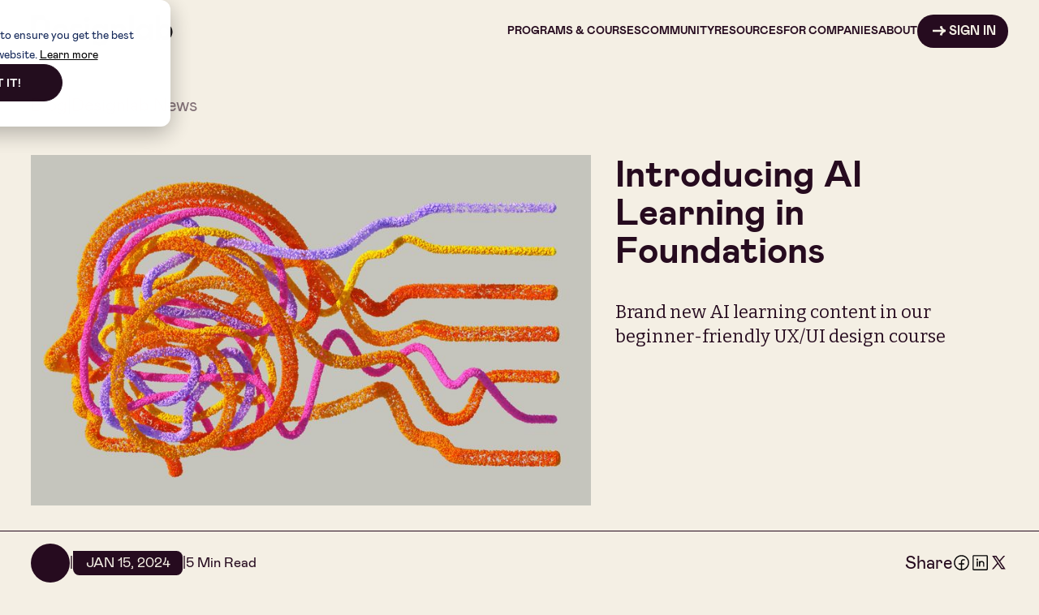

--- FILE ---
content_type: text/html; charset=utf-8
request_url: https://designlab.com/blog/ai-learning-ux-academy-foundations
body_size: 26412
content:
<!DOCTYPE html><!-- Last Published: Thu Jan 29 2026 19:57:51 GMT+0000 (Coordinated Universal Time) --><html data-wf-domain="designlab.com" data-wf-page="65c5558a0cdf65f6099035ec" data-wf-site="64f9d86c3da1bd10b13c772c" data-wf-collection="65c5558a0cdf65f609903524" data-wf-item-slug="ai-learning-ux-academy-foundations"><head><meta charset="utf-8"/><title>Introducing AI Learning in Foundations   | Designlab</title><meta content="Brand new AI learning content in our beginner-friendly UX/UI design course" name="description"/><meta content="Introducing AI Learning in Foundations   | Designlab" property="og:title"/><meta content="Brand new AI learning content in our beginner-friendly UX/UI design course" property="og:description"/><meta content="https://cdn.prod.website-files.com/65130e79c72ae8812db3412e/65afed1f10cf598158c2bedc_pexels-google-deepmind-17484975.jpg" property="og:image"/><meta content="Introducing AI Learning in Foundations   | Designlab" property="twitter:title"/><meta content="Brand new AI learning content in our beginner-friendly UX/UI design course" property="twitter:description"/><meta content="https://cdn.prod.website-files.com/65130e79c72ae8812db3412e/65afed1f10cf598158c2bedc_pexels-google-deepmind-17484975.jpg" property="twitter:image"/><meta property="og:type" content="website"/><meta content="summary_large_image" name="twitter:card"/><meta content="width=device-width, initial-scale=1" name="viewport"/><link href="https://cdn.prod.website-files.com/64f9d86c3da1bd10b13c772c/css/designlab-staging.shared.5ce07ed92.min.css" rel="stylesheet" type="text/css" integrity="sha384-XOB+2Sdu3XwBJbejsP7ickKCa6WypoSzwki2jqZ3iYGGVVzsWK7FeqXg84YzUpE4" crossorigin="anonymous"/><link href="https://fonts.googleapis.com" rel="preconnect"/><link href="https://fonts.gstatic.com" rel="preconnect" crossorigin="anonymous"/><script src="https://ajax.googleapis.com/ajax/libs/webfont/1.6.26/webfont.js" type="text/javascript"></script><script type="text/javascript">WebFont.load({  google: {    families: ["Bitter:400,700,400italic","Figtree:300,regular,500,600,700,800,900,300italic,italic,500italic,600italic,700italic,800italic,900italic"]  }});</script><script type="text/javascript">!function(o,c){var n=c.documentElement,t=" w-mod-";n.className+=t+"js",("ontouchstart"in o||o.DocumentTouch&&c instanceof DocumentTouch)&&(n.className+=t+"touch")}(window,document);</script><link href="https://cdn.prod.website-files.com/64f9d86c3da1bd10b13c772c/652193b8ab98d7fee85eef80_close%20blue.png" rel="shortcut icon" type="image/x-icon"/><link href="https://cdn.prod.website-files.com/64f9d86c3da1bd10b13c772c/652193bc75b58359fadb1adb_webclip.png" rel="apple-touch-icon"/><link href="https://designlab.com/blog/ai-learning-ux-academy-foundations" rel="canonical"/><meta content="112639758932861" property="fb:app_id"/>
<meta content="@designlab" name="twitter:site">
<meta content="@designlab" name="twitter:creator"/>

<!-- [Attributes by Finsweet] Navbar disable scrolling -->
<script defer src="https://cdn.jsdelivr.net/npm/@finsweet/attributes-scrolldisable@1/scrolldisable.js"></script>


<!-- Google Tag Manager -->
<script>window.dataLayer = window.dataLayer || [];</script>
<script>
function gtag() {
    dataLayer.push(arguments);
}
// Consent
gtag('consent', 'default', {
    'analytics_storage': 'denied',
    'ad_storage': 'denied',
    'ad_user_data': 'denied',
    'ad_personalization': 'denied',
    'region': ["AT", "BE", "BG", "HR", "CY", "CZ", "DK", "EE", "FI", "FR",
        "DE", "GR", "HU", "IS", "IE", "IT", "LV", "LI", "LT", "LU",
        "MT", "NL", "NO", "PL", "PT", "RO", "SK", "SI", "ES", "SE",
        "UK", "CH"
    ]
});
// Send consent updates from the HubSpot cookie banner to Google's tags using Consent Mode v2
var _hsp = window._hsp = window._hsp || [];
_hsp.push(['addPrivacyConsentListener', function(consent) {
    var hasAnalyticsConsent = consent && (consent.allowed || (consent.categories && consent.categories.analytics));
    var hasAdsConsent = consent && (consent.allowed || (consent.categories && consent.categories.advertisement));
    gtag('consent', 'update', {
        'ad_storage': hasAdsConsent ? 'granted' : 'denied',
        'analytics_storage': hasAnalyticsConsent ? 'granted' : 'denied',
        'ad_user_data': hasAdsConsent ? 'granted' : 'denied',
        'ad_personalization': hasAdsConsent ? 'granted' : 'denied'
    });
}]);

</script>
<script>
  var _gtmProd = '';  // Empty/default env recommended for production
  var _gtmStag = '&gtm_auth=9lDZbelDegckddpS5V_Eyg&gtm_preview=env-3&gtm_cookies_win=x';
  var _isStag = ['designlab-staging.webflow.io'].includes(document.location.hostname)
  var _isHelpCenter = ['help.designlab.com'].includes(document.location.hostname)
  var _gtmEnv = _isStag ? _gtmStag : _gtmProd;
</script>
<script>
if (!_isHelpCenter) { // Don't insert GTM on Zendesk because it has it's own GTM snippet.
    (function(w,d,s,l,i){w[l]=w[l]||[];w[l].push({'gtm.start':
    new Date().getTime(),event:'gtm.js'});var f=d.getElementsByTagName(s)[0],
    j=d.createElement(s),dl=l!='dataLayer'?'&l='+l:'';j.async=true;j.src=
    'https://www.googletagmanager.com/gtm.js?id='+i+dl+_gtmEnv;f.parentNode.insertBefore(j,f);
    })(window,document,'script','dataLayer','GTM-W6SX7WX2');
}
</script>
<!-- End Google Tag Manager -->

<!-- [Attributes by Finsweet] Mirror click events -->
<script defer src="https://cdn.jsdelivr.net/npm/@finsweet/attributes-mirrorclick@1/mirrorclick.js"></script>

<style type="text/css">
    #hs-eu-cookie-confirmation{width:var(--hs-banner-width,30em)!important;}
    #hs-eu-cookie-confirmation-inner{font-family:Mabry001, sans-serif!important; text-align:center!important;}
    #hs-eu-cookie-confirmation-inner a{color:black!important;}
    #hs-eu-cookie-confirmation-buttons-area{justify-content:center!important;}
    #hs-eu-confirmation-button{font-weight:700!important; text-transform: uppercase!important;}
</style><meta property="og:type" content="article"/>
<meta property="og:title" content="Introducing AI Learning in Foundations" />
<meta property="og:description" content="Brand new AI learning content in our beginner-friendly UX/UI design course" />
<meta property="og:image" content="https://cdn.prod.website-files.com/65130e79c72ae8812db3412e/65afed1f10cf598158c2bedc_pexels-google-deepmind-17484975.jpg" />
<meta property="og:url" content="https://designlab.com/blog/ai-learning-ux-academy-foundations"/>
<meta name="twitter:image:alt" content="Introducing AI Learning in Foundations"/>
<meta name="twitter:card" content="summary_large_image">
<meta name="twitter:title" content="Introducing AI Learning in Foundations" />
<meta name="twitter:description" content="Brand new AI learning content in our beginner-friendly UX/UI design course" />
<meta name="twitter:image" content="https://cdn.prod.website-files.com/65130e79c72ae8812db3412e/65afed1f10cf598158c2bedc_pexels-google-deepmind-17484975.jpg" />

<script type="application/ld+json">
{
  "@context": "https://schema.org",
  "@type": "BlogPosting",
  "mainEntityOfPage": {
    "@type": "WebPage",
    "@id": "https://designlab.com/blog/ai-learning-ux-academy-foundations"
  },
  "headline": "Introducing AI Learning in Foundations",
  "description": "Brand new AI learning content in our beginner-friendly UX/UI design course",
  "image": "https://cdn.prod.website-files.com/65130e79c72ae8812db3412e/65afed1f10cf598158c2bedc_pexels-google-deepmind-17484975.jpg",
  "author": {
    "@type": "Person",
    "name": "",
    "image": "https://storage.designlab.com/logos/designlab-purple-2023.png"
  },
  "publisher": {
    "@type": "Organization",
    "name": "Designlab",
    "logo": {
      "@type": "ImageObject",
      "url": "https://storage.designlab.com/logos/designlab-purple-2023.png"
    }
  },
  "datePublished": "Jan 15, 2024",
  "dateModified": "Jan 15, 2024",
  "copyrightYear": "Jan 15, 2024"
}
</script>

<!-- [Attributes by Finsweet] Social Share -->
<script defer src="https://cdn.jsdelivr.net/npm/@finsweet/attributes-socialshare@1/socialshare.js"></script>

<!-- [Attributes by Finsweet] Read Time -->
<script defer src="https://cdn.jsdelivr.net/npm/@finsweet/attributes-readtime@1/readtime.js"></script>

<style>
html {
	scroll-padding-top: 155px;
 }
</style></head><body><div class="global-styles w-embed w-iframe"><!-- Google Tag Manager (noscript) - Must be right after <body> opening -->
<noscript><iframe src="https://www.googletagmanager.com/ns.html?id=GTM-W6SX7WX2&gtm_auth=qXyKio3ru_HCrsQagidb4Q&gtm_preview=env-1&gtm_cookies_win=x"
height="0" width="0" style="display:none;visibility:hidden"></iframe></noscript>
<!-- End Google Tag Manager (noscript) -->

<style>

/* Make text look crisper and more legible in all browsers */
body {
  -webkit-font-smoothing: antialiased;
  -moz-osx-font-smoothing: grayscale;
  font-smoothing: antialiased;
  text-rendering: optimizeLegibility;
}

/* Focus state style for keyboard navigation for the focusable elements */
*[tabindex]:focus-visible,
  input[type="file"]:focus-visible {
   outline: 0.125rem solid #4d65ff;
   outline-offset: 0.125rem;
}

/* Get rid of top margin on first element in any rich text element */
.w-richtext > :not(div):first-child, .w-richtext > div:first-child > :first-child {
  margin-top: 0 !important;
}

/* Get rid of bottom margin on last element in any rich text element */
.w-richtext>:last-child, .w-richtext ol li:last-child, .w-richtext ul li:last-child {
	margin-bottom: 0 !important;
}

/* Prevent all click and hover interaction with an element */
.pointer-events-off {
	pointer-events: none;
}

/* Enables all click and hover interaction with an element */
.pointer-events-on {
  pointer-events: auto;
}

/* Create a class of .div-square which maintains a 1:1 dimension of a div */
.div-square::after {
	content: "";
	display: block;
	padding-bottom: 100%;
}

/* Make sure containers never lose their center alignment */
.container-medium,.container-small, .container-large {
	margin-right: auto !important;
  margin-left: auto !important;
}

/* 
Make the following elements inherit typography styles from the parent and not have hardcoded values. 
Important: You will not be able to style for example "All Links" in Designer with this CSS applied.
Uncomment this CSS to use it in the project. Leave this message for future hand-off.
*/
/*
a,
.w-input,
.w-select,
.w-tab-link,
.w-nav-link,
.w-dropdown-btn,
.w-dropdown-toggle,
.w-dropdown-link {
  color: inherit;
  text-decoration: inherit;
  font-size: inherit;
}
*/

/* Apply "..." after 3 lines of text */
.text-style-3lines {
	display: -webkit-box;
	overflow: hidden;
	-webkit-line-clamp: 3;
	-webkit-box-orient: vertical;
}

/* Apply "..." after 2 lines of text */
.text-style-2lines {
	display: -webkit-box;
	overflow: hidden;
	-webkit-line-clamp: 2;
	-webkit-box-orient: vertical;
}

/* Adds inline flex display */
.display-inlineflex {
  display: inline-flex;
}

/* These classes are never overwritten */
.hide {
  display: none !important;
}

@media screen and (max-width: 991px), 
  @media screen and (max-width: 767px), 
  @media screen and (max-width: 479px){
    .hide, .hide-tablet{
      display: none !important;
    }
  }
  @media screen and (max-width: 767px)
    .hide-mobile-landscape{
      display: none !important;
    }
  }
  @media screen and (max-width: 479px)
    .hide-mobile{
      display: none !important;
    }
  }
 
.margin-0 {
  margin: 0rem !important;
}
  
.padding-0 {
  padding: 0rem !important;
}

.spacing-clean {
padding: 0rem !important;
margin: 0rem !important;
}

.margin-top {
  margin-right: 0rem !important;
  margin-bottom: 0rem !important;
  margin-left: 0rem !important;
}

.padding-top {
  padding-right: 0rem !important;
  padding-bottom: 0rem !important;
  padding-left: 0rem !important;
}
  
.margin-right {
  margin-top: 0rem !important;
  margin-bottom: 0rem !important;
  margin-left: 0rem !important;
}

.padding-right {
  padding-top: 0rem !important;
  padding-bottom: 0rem !important;
  padding-left: 0rem !important;
}

.margin-bottom {
  margin-top: 0rem !important;
  margin-right: 0rem !important;
  margin-left: 0rem !important;
}

.padding-bottom {
  padding-top: 0rem !important;
  padding-right: 0rem !important;
  padding-left: 0rem !important;
}

.margin-left {
  margin-top: 0rem !important;
  margin-right: 0rem !important;
  margin-bottom: 0rem !important;
}
  
.padding-left {
  padding-top: 0rem !important;
  padding-right: 0rem !important;
  padding-bottom: 0rem !important;
}
  
.margin-horizontal {
  margin-top: 0rem !important;
  margin-bottom: 0rem !important;
}

.padding-horizontal {
  padding-top: 0rem !important;
  padding-bottom: 0rem !important;
}

.margin-vertical {
  margin-right: 0rem !important;
  margin-left: 0rem !important;
}
  
.padding-vertical {
  padding-right: 0rem !important;
  padding-left: 0rem !important;
}

/* Webflow styles set a links in paragraphs of lessons to be dark text
However, buttons have dark background, so text should be light */
.course-101_lesson-content a.button {
	color: var(--tan) !important;
}

/* Disable default shaded/rounded button style on iOS */
input[type=submit], 
input[type=button],
input[type=reset],
input[type=file],
button {
  -webkit-appearance: button;
}

</style>

<style>
  html { font-size: 1rem; }
  @media screen and (max-width:1920px) { html { font-size: 1rem; } }
  @media screen and (max-width:1440px) { html { font-size: calc(0.6rem + 0.4444444444444444vw); } }
  @media screen and (max-width:990px) { html { font-size: 0.875rem; } }
  @media screen and (max-width:479px) { html { font-size: 0.875rem; } }
</style></div><div class="w-embed"><style>
.blog-article-body blockquote::before,
.blog-article-body blockquote::after {
    display: block;
    font-size: 7rem;
}
.blog-article-body blockquote::before {
    content: open-quote;
    position: relative;
    top: 2rem;
		left: -0.5rem;
}

.blog-article-body blockquote::after {
    content: close-quote;
    margin-top: 1.5rem;
    margin-left: 90%;
}
</style></div><div class="disableanchorsmoothscrolling w-embed w-script"><script>
/*
Webflow's built-in anchor link smooth scrolling does not respect "position: sticky" headers or "scroll-margin-top: 155px".
So this disables it on pages where we have sticky headers. Like blog article sticky header -> .blog-header_detail-component 
*/
document.addEventListener('DOMContentLoaded', function() {

	function isAnAnchorLink(tag) {
   // needs to be like "#something" and not just "#". "#" is for javascript onclicks and we don't want to block those.
  	return tag.hasAttribute('href') &&
    	tag.getAttribute('href').indexOf('#') === 0 &&
      tag.getAttribute('href').length > 1;
  }

  const aTags = document.querySelectorAll('a');
  aTags.forEach(function(tag) {
    // If <a> is an anchor link (like "#news" and not just "#"), stop event from getting to Webflow's smooth scroller
    if (isAnAnchorLink(tag)) {
      tag.addEventListener('click', function(event) {
        // event.preventDefault();
        event.stopPropagation();
      });
    }
  });
});
</script></div><div class="page-wrapper"><nav data-w-id="fd5fbf5f-64a9-1a61-9965-a8358332cc07" class="navbar"><div class="navbar_component"><a id="w-node-fd5fbf5f-64a9-1a61-9965-a8358332cc0b-8332cc07" href="/" class="navbar_logo-link w-inline-block"><img src="https://cdn.prod.website-files.com/64f9d86c3da1bd10b13c772c/65218ae875b58359fad2e369_Logo.svg" loading="lazy" alt="" class="navbar_logo"/></a><div class="navbar_menu"><div data-hover="true" data-delay="0" class="navbar_dropdown is-5 w-dropdown"><div class="navbar_link is-programscourses w-dropdown-toggle"><div>Programs &amp; Courses</div></div><nav class="navbar_dropdown-list w-dropdown-list"><div class="navbar_submenu_programscourses"><div data-current="Tab 1" data-easing="ease" data-duration-in="300" data-duration-out="100" class="navbar_tabs w-tabs"><div id="w-node-a91221a0-d04d-e2a7-5c83-0e611740aab5-1740aab3" class="navbar_tabs-menu w-tab-menu"><a data-w-tab="Tab 1" class="navbar_tabs-link w-inline-block w-tab-link w--current"><div>CourseS</div></a><a data-w-tab="Tab 3" class="navbar_tabs-link is-3 w-inline-block w-tab-link"><div>FREE TOOLS TRAINING</div></a></div><div id="w-node-a91221a0-d04d-e2a7-5c83-0e611740aabf-1740aab3" class="navbar_tabs-content w-tab-content"><div data-w-tab="Tab 1" class="navbar_tabs-pane1 w-tab-pane w--tab-active"><div class="navbar_tabs-list"><a href="/ux-academy" class="navbar_tabs-largelink w-inline-block"><div class="text-weight-bold text-size-regular">UX ACADEMY</div><div class="text-size-small">Our industry-leading program for career-changers into product design.</div></a><a href="/advanced/figma-course" class="navbar_tabs-largelink w-inline-block"><div class="text-weight-bold text-size-regular">ADVANCED FIGMA</div><div class="text-size-small">Supercharge your design workflow and become a more efficient Figma user in this 4-week course.</div></a><a href="/advanced/ai-for-ux-design-and-product-design" class="navbar_tabs-largelink w-inline-block"><div class="text-weight-bold text-size-regular">AI FOR UX DESIGN</div><div class="text-size-small">Integrate AI into your UX workflow for faster research, smarter ideation, and more.</div></a><a href="/advanced/ai-for-design-course" class="navbar_tabs-largelink w-inline-block"><div class="text-weight-bold text-size-regular">AI FOR VISUAL DESIGN</div><div class="text-size-small">Revolutionize your creative workflow by mastering leading AI tools for visual assets creation.</div></a><a href="/advanced/ai-prototyping-camp" class="navbar_tabs-largelink w-inline-block"><div class="text-weight-bold text-size-regular">AI PROTOTYPING CAMP</div><div class="text-size-small">A live intensive to help you prototype and ship with leading AI tools like Figma Make and Lovable.</div></a><a href="/advanced/vibe-coding-course" class="navbar_tabs-largelink w-inline-block"><div class="text-weight-bold text-size-regular">VIBE CODING CAMP</div><div class="text-size-small">A live intensive to help you build and ship real apps with AI tools like Cursor and Vercel.</div></a><a href="/advanced/ui-certification-course" class="navbar_tabs-largelink w-inline-block"><div class="text-weight-bold text-size-regular">UI MASTERY CERTIFICATION</div><div class="text-size-small">Sharpen your eye and elevate your craft in this 8-week, studio style program.</div></a><a href="/advanced/data-driven-design-course" class="navbar_tabs-largelink w-inline-block"><div class="text-weight-bold text-size-regular">DATA-DRIVEN DESIGN</div><div class="text-size-small">Level up your design by applying data-driven thinking to your work, in 6 weeks.</div></a><a href="/advanced/figma-prototype-course" class="navbar_tabs-largelink w-inline-block"><div class="text-weight-bold text-size-regular">PROTOTYPING IN FIGMA</div><div class="text-size-small">Learn advanced techniques to create high-fidelity, interactive prototypes in Figma.</div></a><a href="/advanced/web-accessibility-training-course" class="navbar_tabs-largelink w-inline-block"><div class="text-weight-bold text-size-regular">ADVANCED USABILITY &amp;<br/>ACCESSIBILITY</div><div class="text-size-small">Create digital experiences that are intuitive, accessible and inclusive for everyone.</div></a><a href="/advanced/strategic-business-acumen-for-designers" class="navbar_tabs-largelink w-inline-block"><div class="text-weight-bold text-size-regular">STRATEGIC BUSINESS ACUMEN FOR DESIGNERS</div><div class="text-size-small">Gain the business foundations and frameworks you need to drive impact.</div></a><a href="/visual-and-graphic-design-course" class="navbar_tabs-largelink w-inline-block"><div class="text-weight-bold text-size-regular">DESIGN 101</div><div class="text-size-small">Learn essential design principles and start designing better.</div></a></div><div class="navbar_tabs-header"><a id="w-node-a91221a0-d04d-e2a7-5c83-0e611740aac2-1740aab3" href="/courses" class="button is-link-arrow w-inline-block"><div class="button_arrow w-embed"><svg width="16" height="12" viewBox="0 0 16 12" aria-hidden="true" role="img" fill=currentColor xmlns="http://www.w3.org/2000/svg">
<path d="M11.0161 4.48205C9.73854 3.57477 9.02498 2.33033 8.8754 0.748717C8.86559 0.640824 8.91341 0.574618 9.01885 0.550096L11.3251 0.00572808C11.3526 -0.000786781 11.3812 -0.00175522 11.4091 0.00287837C11.437 0.00751197 11.4637 0.0176552 11.4877 0.0327175C11.5117 0.0477799 11.5324 0.0674597 11.5487 0.0906112C11.5649 0.113763 11.5765 0.139923 11.5825 0.167567C12.1747 2.67239 12.8883 4.28343 15.783 4.62918C15.9277 4.64634 16 4.72726 16 4.87194V6.72205C16.0003 6.84617 15.957 6.96645 15.8777 7.06191C15.7984 7.15737 15.6881 7.22194 15.566 7.24435C13.1212 7.70289 11.8044 9.18151 11.6156 11.6802C11.6058 11.8224 11.531 11.8776 11.3913 11.8457L9.01885 11.2793C8.88398 11.2474 8.82636 11.164 8.84598 11.0292C9.07402 9.53584 9.76797 8.30856 10.9278 7.34734C11.0872 7.21492 11.0639 7.14872 10.8579 7.14872L0.426667 7.15975C0.313508 7.15975 0.204983 7.1148 0.124968 7.03478C0.0449522 6.95477 0 6.84624 0 6.73308V4.95285C0 4.83515 0.0600765 4.77508 0.18023 4.77262L10.9425 4.7101C11.2025 4.7101 11.227 4.63408 11.0161 4.48205Z" fill="currentColor"/>
</svg></div><div class="text-size-regular">Browse All Courses</div></a></div></div><div data-w-tab="Tab 3" class="navbar_tabs-pane3 w-tab-pane"><div class="navbar_tabs-list"><a id="w-node-a91221a0-d04d-e2a7-5c83-0e611740aae1-1740aab3" href="/figma-101-course" class="navbar_tabs-list_link w-inline-block"><div class="text-weight-bold">FIGMA 101</div><div class="text-size-small">A free 7-day course on the web-based, collaborative product design tool.</div></a><a id="w-node-a91221a0-d04d-e2a7-5c83-0e611740aae6-1740aab3" href="/photoshop-101-course" class="navbar_tabs-list_link w-inline-block"><div class="text-weight-bold">PHOTOSHOP 101</div><div class="text-size-small">A free 7-day course on the design industry stalwart.</div></a><a id="w-node-a91221a0-d04d-e2a7-5c83-0e611740aaeb-1740aab3" href="/sketch-101-course" class="navbar_tabs-list_link w-inline-block"><div class="text-weight-bold">SKETCH 101</div><div class="text-size-small">A free 7-day course on a tool with powerful plugins to level up your design experience.</div></a></div><div class="navbar_tabs-header"><a id="w-node-a91221a0-d04d-e2a7-5c83-0e611740aada-1740aab3" href="/courses" class="button is-link-arrow w-inline-block"><div class="button_arrow w-embed"><svg width="16" height="12" viewBox="0 0 16 12" aria-hidden="true" role="img" fill=currentColor xmlns="http://www.w3.org/2000/svg">
<path d="M11.0161 4.48205C9.73854 3.57477 9.02498 2.33033 8.8754 0.748717C8.86559 0.640824 8.91341 0.574618 9.01885 0.550096L11.3251 0.00572808C11.3526 -0.000786781 11.3812 -0.00175522 11.4091 0.00287837C11.437 0.00751197 11.4637 0.0176552 11.4877 0.0327175C11.5117 0.0477799 11.5324 0.0674597 11.5487 0.0906112C11.5649 0.113763 11.5765 0.139923 11.5825 0.167567C12.1747 2.67239 12.8883 4.28343 15.783 4.62918C15.9277 4.64634 16 4.72726 16 4.87194V6.72205C16.0003 6.84617 15.957 6.96645 15.8777 7.06191C15.7984 7.15737 15.6881 7.22194 15.566 7.24435C13.1212 7.70289 11.8044 9.18151 11.6156 11.6802C11.6058 11.8224 11.531 11.8776 11.3913 11.8457L9.01885 11.2793C8.88398 11.2474 8.82636 11.164 8.84598 11.0292C9.07402 9.53584 9.76797 8.30856 10.9278 7.34734C11.0872 7.21492 11.0639 7.14872 10.8579 7.14872L0.426667 7.15975C0.313508 7.15975 0.204983 7.1148 0.124968 7.03478C0.0449522 6.95477 0 6.84624 0 6.73308V4.95285C0 4.83515 0.0600765 4.77508 0.18023 4.77262L10.9425 4.7101C11.2025 4.7101 11.227 4.63408 11.0161 4.48205Z" fill="currentColor"/>
</svg></div><div class="text-size-regular">Browse All Courses</div></a></div></div></div></div></div></nav></div><div data-hover="true" data-delay="0" class="navbar_dropdown is-4 w-dropdown"><div class="navbar_link is-community w-dropdown-toggle"><div>Community</div></div><nav class="navbar_dropdown-list w-dropdown-list"><div class="navbar_submenu_community"><div data-current="Tab 1" data-easing="ease" data-duration-in="300" data-duration-out="100" class="navbar_tabs w-tabs"><div id="w-node-eb4b1327-d41f-8b9a-1301-e6ab127a9abb-127a9ab9" class="navbar_tabs-menu w-tab-menu"><a data-w-tab="Tab 1" class="navbar_tabs-link is-4 w-inline-block w-tab-link w--current"><div>COMMUNITY</div></a><a data-w-tab="Tab 3" class="navbar_tabs-link w-inline-block w-tab-link"><div>EVENTS &amp; WORKSHOPS</div></a></div><div id="w-node-eb4b1327-d41f-8b9a-1301-e6ab127a9ac5-127a9ab9" class="navbar_tabs-content w-tab-content"><div data-w-tab="Tab 1" class="navbar_tabs-pane4 w-tab-pane w--tab-active"><div class="navbar_tabs-list"><a id="w-node-eb4b1327-d41f-8b9a-1301-e6ab127a9acf-127a9ab9" href="/mentors" class="navbar_tabs-list_link w-inline-block"><div class="text-weight-bold">MENTORS</div><div class="text-size-small">Our vibrant mentor community sets us apart.</div></a><a id="w-node-eb4b1327-d41f-8b9a-1301-e6ab127a9ad4-127a9ab9" href="/outcomes" class="navbar_tabs-list_link w-inline-block"><div class="text-weight-bold">ALUMNI</div><div class="text-size-small">Thousands of students have changed their lives through Designlab offerings.</div></a><a id="w-node-eb4b1327-d41f-8b9a-1301-e6ab127a9ad9-127a9ab9" href="/campus" class="navbar_tabs-list_link w-inline-block"><div class="text-weight-bold">CAMPUS</div><div class="text-size-small">Learn about the virtual spaces where Designlab&#x27;s community connects.</div></a></div><div class="navbar_tabs-header"><a id="w-node-eb4b1327-d41f-8b9a-1301-e6ab127a9ac8-127a9ab9" href="/community" class="button is-link-arrow w-inline-block"><div class="button_arrow w-embed"><svg width="16" height="12" viewBox="0 0 16 12" aria-hidden="true" role="img" fill=currentColor xmlns="http://www.w3.org/2000/svg">
<path d="M11.0161 4.48205C9.73854 3.57477 9.02498 2.33033 8.8754 0.748717C8.86559 0.640824 8.91341 0.574618 9.01885 0.550096L11.3251 0.00572808C11.3526 -0.000786781 11.3812 -0.00175522 11.4091 0.00287837C11.437 0.00751197 11.4637 0.0176552 11.4877 0.0327175C11.5117 0.0477799 11.5324 0.0674597 11.5487 0.0906112C11.5649 0.113763 11.5765 0.139923 11.5825 0.167567C12.1747 2.67239 12.8883 4.28343 15.783 4.62918C15.9277 4.64634 16 4.72726 16 4.87194V6.72205C16.0003 6.84617 15.957 6.96645 15.8777 7.06191C15.7984 7.15737 15.6881 7.22194 15.566 7.24435C13.1212 7.70289 11.8044 9.18151 11.6156 11.6802C11.6058 11.8224 11.531 11.8776 11.3913 11.8457L9.01885 11.2793C8.88398 11.2474 8.82636 11.164 8.84598 11.0292C9.07402 9.53584 9.76797 8.30856 10.9278 7.34734C11.0872 7.21492 11.0639 7.14872 10.8579 7.14872L0.426667 7.15975C0.313508 7.15975 0.204983 7.1148 0.124968 7.03478C0.0449522 6.95477 0 6.84624 0 6.73308V4.95285C0 4.83515 0.0600765 4.77508 0.18023 4.77262L10.9425 4.7101C11.2025 4.7101 11.227 4.63408 11.0161 4.48205Z" fill="currentColor"/>
</svg></div><div class="text-size-regular">Explore Community</div></a></div></div><div data-w-tab="Tab 3" class="navbar_tabs-pane1 w-tab-pane"><a href="/ui-ux-design-events-and-workshops" class="navbar_tabs-largelink w-inline-block"><img loading="lazy" src="https://cdn.prod.website-files.com/64f9d86c3da1bd10b13c772c/65804fc1a0a5acefb4b81ce2_Group%2040046%20(3).svg" alt="" class="navbar_tabs-image"/><div class="text-weight-bold text-size-regular">EVENTS &amp; WORKSHOPS</div><div class="text-size-small">Sign up for upcoming events and browse our archive of talks from industry experts.</div></a></div></div></div></div></nav></div><div data-hover="true" data-delay="0" class="navbar_dropdown is-3 w-dropdown"><div class="navbar_link is-resources w-dropdown-toggle"><div>Resources</div></div><nav class="navbar_dropdown-list w-dropdown-list"><div class="navbar_submenu_resources"><div data-current="Tab 1" data-easing="ease" data-duration-in="300" data-duration-out="100" class="navbar_tabs w-tabs"><div id="w-node-ceb70c14-093a-38a3-e18a-a7182391ad94-2391ad92" class="navbar_tabs-menu w-tab-menu"><a data-w-tab="Tab 1" class="navbar_tabs-link is-2 w-inline-block w-tab-link w--current"><div>THE BLOG</div></a><a data-w-tab="Tab 2" class="navbar_tabs-link is-5 w-inline-block w-tab-link"><div>HELP CENTER</div></a><a data-w-tab="Tab 3" class="navbar_tabs-link is-3 w-inline-block w-tab-link"><div>PERKS &amp; DISCOUNTS</div></a></div><div id="w-node-ceb70c14-093a-38a3-e18a-a7182391ad9e-2391ad92" class="navbar_tabs-content w-tab-content"><div data-w-tab="Tab 1" class="navbar_tabs-pane2 w-tab-pane w--tab-active"><div class="navbar_tabs-list"><a id="w-node-ceb70c14-093a-38a3-e18a-a7182391ada8-2391ad92" href="/blog/" class="navbar_tabs-list_link w-inline-block"><div class="text-weight-bold">BLOG HOME</div><div class="text-size-small">Design news, updates, and more.</div></a><a id="w-node-ceb70c14-093a-38a3-e18a-a7182391adad-2391ad92" href="/blog-category/the-brief" class="navbar_tabs-list_link w-inline-block"><div class="text-weight-bold">THE BRIEF</div><div class="text-size-small">Our weekly roundup of the latest in design.</div></a><a id="w-node-ceb70c14-093a-38a3-e18a-a7182391adb2-2391ad92" href="/blog-category/career" class="navbar_tabs-list_link w-inline-block"><div class="text-weight-bold">FEATURED POSTS</div><div class="text-size-small">See the best of the blog.</div></a><a id="w-node-ceb70c14-093a-38a3-e18a-a7182391adb7-2391ad92" href="/blog-category/ux-ui-design" class="navbar_tabs-list_link w-inline-block"><div class="text-weight-bold">UI/UX DESIGN</div><div class="text-size-small">Learn about trends in the UI/UX space.</div></a><a id="w-node-ceb70c14-093a-38a3-e18a-a7182391adbc-2391ad92" href="/blog-category/designlab-news" class="navbar_tabs-list_link w-inline-block"><div class="text-weight-bold">DESIGNLAB NEWS</div><div class="text-size-small">What&#x27;s cooking in the Lab?</div></a><a id="w-node-ceb70c14-093a-38a3-e18a-a7182391adc1-2391ad92" href="/blog-category/success-stories" class="navbar_tabs-list_link w-inline-block"><div class="text-weight-bold">SUCCESS STORIES</div><div class="text-size-small">See some community highlights.</div></a></div><div class="navbar_tabs-header"><a id="w-node-ceb70c14-093a-38a3-e18a-a7182391ada1-2391ad92" href="/blog" class="button is-link-arrow w-inline-block"><div class="button_arrow w-embed"><svg width="16" height="12" viewBox="0 0 16 12" aria-hidden="true" role="img" fill=currentColor xmlns="http://www.w3.org/2000/svg">
<path d="M11.0161 4.48205C9.73854 3.57477 9.02498 2.33033 8.8754 0.748717C8.86559 0.640824 8.91341 0.574618 9.01885 0.550096L11.3251 0.00572808C11.3526 -0.000786781 11.3812 -0.00175522 11.4091 0.00287837C11.437 0.00751197 11.4637 0.0176552 11.4877 0.0327175C11.5117 0.0477799 11.5324 0.0674597 11.5487 0.0906112C11.5649 0.113763 11.5765 0.139923 11.5825 0.167567C12.1747 2.67239 12.8883 4.28343 15.783 4.62918C15.9277 4.64634 16 4.72726 16 4.87194V6.72205C16.0003 6.84617 15.957 6.96645 15.8777 7.06191C15.7984 7.15737 15.6881 7.22194 15.566 7.24435C13.1212 7.70289 11.8044 9.18151 11.6156 11.6802C11.6058 11.8224 11.531 11.8776 11.3913 11.8457L9.01885 11.2793C8.88398 11.2474 8.82636 11.164 8.84598 11.0292C9.07402 9.53584 9.76797 8.30856 10.9278 7.34734C11.0872 7.21492 11.0639 7.14872 10.8579 7.14872L0.426667 7.15975C0.313508 7.15975 0.204983 7.1148 0.124968 7.03478C0.0449522 6.95477 0 6.84624 0 6.73308V4.95285C0 4.83515 0.0600765 4.77508 0.18023 4.77262L10.9425 4.7101C11.2025 4.7101 11.227 4.63408 11.0161 4.48205Z" fill="currentColor"/>
</svg></div><div class="text-size-regular">Explore the Blog</div></a></div></div><div data-w-tab="Tab 2" class="navbar_tabs-pane5 w-tab-pane"><div class="navbar_tabs-list"><a id="w-node-ceb70c14-093a-38a3-e18a-a7182391adcf-2391ad92" href="https://help.designlab.com/" class="navbar_tabs-list_link w-inline-block"><div class="text-weight-bold">HELP CENTER HOME</div><div class="text-size-small">Visit the Help Center for your FAQs.</div></a><a id="w-node-ceb70c14-093a-38a3-e18a-a7182391add4-2391ad92" href="https://help.designlab.com/hc/en-us/categories/32088556530971-Student-Guide-From-Start-to-Finish" class="navbar_tabs-list_link w-inline-block"><div class="text-weight-bold">STUDENT RESOURCES</div><div class="text-size-small">Course-related FAQs for all our programs.</div></a><a id="w-node-ceb70c14-093a-38a3-e18a-a7182391add9-2391ad92" href="https://help.designlab.com/hc/en-us/categories/360000872994-Mentors" class="navbar_tabs-list_link w-inline-block"><div class="text-weight-bold">MENTOR RESOURCES</div><div class="text-size-small">Resources on mentoring with Designlab.</div></a><a id="w-node-ceb70c14-093a-38a3-e18a-a7182391ade3-2391ad92" href="https://help.designlab.com/hc/en-us/categories/32114809254683-Discover-Our-Programs" class="navbar_tabs-list_link w-inline-block"><div class="text-weight-bold">ADMISSIONS</div><div class="text-size-small">Help and guidance on applying to UX Academy.</div></a><a id="w-node-ceb70c14-093a-38a3-e18a-a7182391ade8-2391ad92" href="https://help.designlab.com/hc/en-us/categories/32635126798875-Billing-Technical-Help-Resources" class="navbar_tabs-list_link w-inline-block"><div class="text-weight-bold">BILLING &amp; TECHNICAL HELP</div><div class="text-size-small">Help on billing or technical questions.</div></a></div><div class="navbar_tabs-header"><a id="w-node-ceb70c14-093a-38a3-e18a-a7182391adc8-2391ad92" href="https://help.designlab.com/" class="button is-link-arrow w-inline-block"><div class="button_arrow w-embed"><svg width="16" height="12" viewBox="0 0 16 12" aria-hidden="true" role="img" fill=currentColor xmlns="http://www.w3.org/2000/svg">
<path d="M11.0161 4.48205C9.73854 3.57477 9.02498 2.33033 8.8754 0.748717C8.86559 0.640824 8.91341 0.574618 9.01885 0.550096L11.3251 0.00572808C11.3526 -0.000786781 11.3812 -0.00175522 11.4091 0.00287837C11.437 0.00751197 11.4637 0.0176552 11.4877 0.0327175C11.5117 0.0477799 11.5324 0.0674597 11.5487 0.0906112C11.5649 0.113763 11.5765 0.139923 11.5825 0.167567C12.1747 2.67239 12.8883 4.28343 15.783 4.62918C15.9277 4.64634 16 4.72726 16 4.87194V6.72205C16.0003 6.84617 15.957 6.96645 15.8777 7.06191C15.7984 7.15737 15.6881 7.22194 15.566 7.24435C13.1212 7.70289 11.8044 9.18151 11.6156 11.6802C11.6058 11.8224 11.531 11.8776 11.3913 11.8457L9.01885 11.2793C8.88398 11.2474 8.82636 11.164 8.84598 11.0292C9.07402 9.53584 9.76797 8.30856 10.9278 7.34734C11.0872 7.21492 11.0639 7.14872 10.8579 7.14872L0.426667 7.15975C0.313508 7.15975 0.204983 7.1148 0.124968 7.03478C0.0449522 6.95477 0 6.84624 0 6.73308V4.95285C0 4.83515 0.0600765 4.77508 0.18023 4.77262L10.9425 4.7101C11.2025 4.7101 11.227 4.63408 11.0161 4.48205Z" fill="currentColor"/>
</svg></div><div class="text-size-regular">Visit the Help Center</div></a></div></div><div data-w-tab="Tab 3" class="navbar_tabs-pane3 w-tab-pane"><a href="/perks" class="navbar_tabs-largelink w-inline-block"><img loading="lazy" src="https://cdn.prod.website-files.com/64f9d86c3da1bd10b13c772c/658052ffc4618b5c625c8d08_Group%2040046%20(4).svg" alt="" class="navbar_tabs-image"/><div class="text-weight-bold text-size-regular">PERKS &amp; DISCOUNTS</div><div class="text-size-small">Get access to dozens of perks and discounts through Designlab courses.</div></a></div></div></div></div></nav></div><div data-hover="true" data-delay="0" class="navbar_dropdown is-2 w-dropdown"><div class="navbar_link is-companies w-dropdown-toggle"><div>FOr Companies</div></div><nav class="navbar_dropdown-list w-dropdown-list"><div class="navbar_submenu_companies"><div data-current="Tab 1" data-easing="ease" data-duration-in="300" data-duration-out="100" class="navbar_tabs w-tabs"><div id="w-node-_06fab2d8-62df-1507-8973-03bc95229df2-95229df0" class="navbar_tabs-menu w-tab-menu"><a data-w-tab="Tab 1" class="navbar_tabs-link w-inline-block w-tab-link w--current"><div>TEAM TRAINING</div></a></div><div id="w-node-_06fab2d8-62df-1507-8973-03bc95229df6-95229df0" class="navbar_tabs-content w-tab-content"><div data-w-tab="Tab 1" class="navbar_tabs-pane1 w-tab-pane w--tab-active"><div class="navbar_tabs-list"><a href="/team-trainings" class="navbar_tabs-largelink w-inline-block"><div class="text-weight-bold text-size-regular">TEAM TRAINING</div><div class="text-size-small">Level up your design team with individual, group, and custom training plans.</div></a></div></div></div></div></div></nav></div><div data-hover="true" data-delay="0" class="navbar_dropdown is-1 w-dropdown"><div class="navbar_link is-about w-dropdown-toggle"><div>About</div></div><nav class="navbar_dropdown-list w-dropdown-list"><div class="navbar_submenu_about"><div data-current="Tab 1" data-easing="ease" data-duration-in="300" data-duration-out="100" class="navbar_tabs w-tabs"><div id="w-node-f51c422e-7da3-48c2-23b9-6d440b95026e-0b95026c" class="navbar_tabs-menu w-tab-menu"><a data-w-tab="Tab 1" class="navbar_tabs-link is-4 w-inline-block w-tab-link w--current"><div>ABOUT</div></a></div><div id="w-node-f51c422e-7da3-48c2-23b9-6d440b950272-0b95026c" class="navbar_tabs-content w-tab-content"><div data-w-tab="Tab 1" class="navbar_tabs-pane4 w-tab-pane w--tab-active"><div class="navbar_tabs-list"><a id="w-node-f51c422e-7da3-48c2-23b9-6d440b950278-0b95026c" href="/about" class="navbar_tabs-list_link w-inline-block"><div class="text-weight-bold">ABOUT US</div><div class="text-size-small">Read about our mission and values.</div></a><a id="w-node-f51c422e-7da3-48c2-23b9-6d440b95027d-0b95026c" href="/why-us" class="navbar_tabs-list_link w-inline-block"><div class="text-weight-bold">WHY DESIGNLAB</div><div class="text-size-small">Learn about the Designlab difference.</div></a><a id="w-node-f51c422e-7da3-48c2-23b9-6d440b950282-0b95026c" href="/contact-us" class="navbar_tabs-list_link w-inline-block"><div class="text-weight-bold">CONTACT US</div><div class="text-size-small">Get in touch with the Designlab team.</div></a><a href="/scholarships" class="navbar_tabs-list_link w-inline-block"><div class="text-weight-bold">SCHOLARSHIPS</div><div class="text-size-small">Learn about how we reduce barriers with our Diversify Design scholarship program.</div></a></div></div></div></div></div></nav></div><a id="w-node-d97e3396-f35b-c4a6-b0b1-bae38034b224-8332cc07" href="https://app.designlab.com/login/" class="button in-navbar w-inline-block"><div class="button_arrow w-embed"><svg width="16" height="12" viewBox="0 0 16 12" aria-hidden="true" role="img" fill=currentColor xmlns="http://www.w3.org/2000/svg">
<path d="M11.0161 4.48205C9.73854 3.57477 9.02498 2.33033 8.8754 0.748717C8.86559 0.640824 8.91341 0.574618 9.01885 0.550096L11.3251 0.00572808C11.3526 -0.000786781 11.3812 -0.00175522 11.4091 0.00287837C11.437 0.00751197 11.4637 0.0176552 11.4877 0.0327175C11.5117 0.0477799 11.5324 0.0674597 11.5487 0.0906112C11.5649 0.113763 11.5765 0.139923 11.5825 0.167567C12.1747 2.67239 12.8883 4.28343 15.783 4.62918C15.9277 4.64634 16 4.72726 16 4.87194V6.72205C16.0003 6.84617 15.957 6.96645 15.8777 7.06191C15.7984 7.15737 15.6881 7.22194 15.566 7.24435C13.1212 7.70289 11.8044 9.18151 11.6156 11.6802C11.6058 11.8224 11.531 11.8776 11.3913 11.8457L9.01885 11.2793C8.88398 11.2474 8.82636 11.164 8.84598 11.0292C9.07402 9.53584 9.76797 8.30856 10.9278 7.34734C11.0872 7.21492 11.0639 7.14872 10.8579 7.14872L0.426667 7.15975C0.313508 7.15975 0.204983 7.1148 0.124968 7.03478C0.0449522 6.95477 0 6.84624 0 6.73308V4.95285C0 4.83515 0.0600765 4.77508 0.18023 4.77262L10.9425 4.7101C11.2025 4.7101 11.227 4.63408 11.0161 4.48205Z" fill="currentColor"/>
</svg></div><div>SIGN IN</div></a></div><a data-w-id="0ee98a12-2156-4bb4-6632-e9f4b3768bc8" href="#" class="navbar_menu-button w-inline-block"><div class="navbar_menu-button_top-line"></div><div class="navbar_menu-button_middle-line"></div></a></div></nav><div data-w-id="84f9a228-2aeb-cbac-39d7-db0c6940540d" class="navbar-mobile_wrapper"><a href="/" class="navbar-mobile_logo-wrapper w-inline-block"><img src="https://cdn.prod.website-files.com/64f9d86c3da1bd10b13c772c/659ea8b927d35d1339d365b1_Group%2039940.svg" loading="lazy" alt="" class="navbar-mobile_logo"/></a><a fs-scrolldisable-element="toggle" data-w-id="84f9a228-2aeb-cbac-39d7-db0c69405410" href="#" class="navbar-mobile_menu-button w-inline-block"><img src="https://cdn.prod.website-files.com/64f9d86c3da1bd10b13c772c/659eb3be94b1373cf90b07a9_PlusCircle.svg" loading="lazy" alt="" class="navbar-mobile_menu-button_on"/><img src="https://cdn.prod.website-files.com/64f9d86c3da1bd10b13c772c/659ea8d569be4284e5cfbc83_PRIMARY%20NAV%20ITEM.svg" loading="lazy" alt="" class="navbar-mobile_menu-button_off"/></a><div fs-scrolldisable-element="preserve" class="navbar-mobile_menu-wrapper"><div class="padding-bottom padding-huge"><div data-hover="false" data-delay="0" fs-scrolldisable-element="preserve" class="navbar-mobile_dropdown-wrapper is-5 w-dropdown"><div class="navbar-mobile_dropdown-toggle w-dropdown-toggle"><div>PROGRAMS &amp; COURSES</div></div><nav fs-scrolldisable-element="preserve" class="navbar-mobile_dropdown-list w-dropdown-list"><div fs-scrolldisable-element="preserve" class="navbar-mobile_dropdown-list_component"><div fs-scrolldisable-element="preserve" class="navbar-mobile_dropdown-link_wrapper"><a data-w-id="f82c4ef8-df4a-bc32-7d95-65f28fa0aac6" href="#" class="navbar-mobile_dropdown-link">Courses</a><div fs-scrolldisable-element="preserve" class="navbar-mobile_dropdown-popup_wrapper is-shown"><div fs-scrolldisable-element="preserve" class="navbar-mobile_dropdown-popup_header"><a data-w-id="f82c4ef8-df4a-bc32-7d95-65f28fa0aaca" href="#" class="navbar-mobile_dropdown-popup_breadcrumb w-inline-block"><img src="https://cdn.prod.website-files.com/64f9d86c3da1bd10b13c772c/659eaba68144ac62b3d3948a_right%20(1).svg" loading="lazy" alt=""/></a><div class="navbar-mobile_dropdown-popup_header-link is-title">Course offerings</div></div><div fs-scrolldisable-element="preserve" id="w-node-f82c4ef8-df4a-bc32-7d95-65f28fa0aace-6940540d" class="navbar-mobile_dropdown-popup_background is-color-green"><div fs-scrolldisable-element="preserve" class="navbar-mobile_dropdown-popup_content inner-scroll"><a href="/ux-academy" class="navbar_tabs-list_link w-inline-block"><div class="text-weight-bold">UX ACADEMY</div><div class="text-size-small hide-mobile-landscape">Our industry-leading program for career-changers into product design.</div></a><a href="/advanced/ai-for-ux-design-and-product-design" class="navbar_tabs-list_link w-inline-block"><div class="text-weight-bold">AI FOR UX DESIGN</div><div class="text-size-small hide-mobile-landscape">Integrate AI into your workflow, speed up research and prototyping, generate stronger ideas faster, and become an indispensable, future-ready designer.</div></a><a href="/advanced/ai-prototyping-camp" class="navbar_tabs-list_link w-inline-block"><div class="text-weight-bold">AI PROTOTYPING CAMP</div><div class="text-size-small hide-mobile-landscape">A special 4-day intensive to help you design, build, and ship with AI</div></a><a href="/advanced/vibe-coding-course" class="navbar_tabs-list_link w-inline-block"><div class="text-weight-bold">VIBE CODING CAMP</div><div class="text-size-small hide-mobile-landscape">A live intensive to help you build and ship real apps with AI tools like Cursor and Vercel.</div></a><a href="/advanced/figma-course" class="navbar_tabs-list_link w-inline-block"><div class="text-weight-bold">ADVANCED FIGMA</div><div class="text-size-small hide-mobile-landscape">Supercharge your design workflow and become a more efficient Figma user in this 4-week course.</div></a><a href="/advanced/ai-for-design-course" class="navbar_tabs-list_link w-inline-block"><div class="text-weight-bold">AI FOR VISUAL DESIGN</div><div class="text-size-small hide-mobile-landscape">Revolutionize your creative workflow by mastering leading AI tools for visual assets creation.</div></a><a href="/advanced/data-driven-design-course" class="navbar_tabs-list_link w-inline-block"><div class="text-weight-bold">DATA-DRIVEN DESIGN</div><div class="text-size-small hide-mobile-landscape">Level up your design by applying data-driven thinking to your work, in 6 weeks.</div></a><a href="/advanced/ui-certification-course" class="navbar_tabs-list_link w-inline-block"><div class="text-weight-bold">UI MASTERY CERTIFICATION</div><div class="text-size-small hide-mobile-landscape">Sharpen your eye and elevate your craft in this 8-week, studio style program.</div></a><a href="/advanced/figma-prototype-course" class="navbar_tabs-list_link w-inline-block"><div class="text-weight-bold">PROTOTYPING IN FIGMA</div><div class="text-size-small hide-mobile-landscape">Learn advanced techniques to create high-fidelity, interactive prototypes in Figma.</div></a><a href="/advanced/strategic-business-acumen-for-designers" class="navbar_tabs-list_link w-inline-block"><div class="text-weight-bold">STRATEGIC BUSINESS ACUMEN FOR DESIGNERS</div><div class="text-size-small hide-mobile-landscape">Learn the foundational business knowledge you need to enhance the impact you drive within your organization and get your design career to the next level.</div></a><a href="/courses" class="button is-mobile-nav w-inline-block"><div>EXPLORE courses</div></a></div></div></div></div><div fs-scrolldisable-element="preserve" class="navbar-mobile_dropdown-link_wrapper"><a data-w-id="f82c4ef8-df4a-bc32-7d95-65f28fa0aade" href="#" class="navbar-mobile_dropdown-link">free tools trainings</a><div class="navbar-mobile_dropdown-popup_wrapper is-shown"><div class="navbar-mobile_dropdown-popup_header"><a data-w-id="f82c4ef8-df4a-bc32-7d95-65f28fa0aae2" href="#" class="navbar-mobile_dropdown-popup_breadcrumb w-inline-block"><img src="https://cdn.prod.website-files.com/64f9d86c3da1bd10b13c772c/659eaba68144ac62b3d3948a_right%20(1).svg" loading="lazy" alt=""/></a><div class="navbar-mobile_dropdown-popup_header-link is-title">Free tools trainings</div></div><div id="w-node-f82c4ef8-df4a-bc32-7d95-65f28fa0aae6-6940540d" class="navbar-mobile_dropdown-popup_background is-color-yellow"><div fs-scrolldisable-element="preserve" class="navbar-mobile_dropdown-popup_content"><a href="/figma-101-course" class="navbar_tabs-list_link w-inline-block"><div class="text-weight-bold">FIGMA 101</div><div class="text-size-small">A free 7-day course on the web-based, collaborative product design tool.</div></a><a href="/photoshop-101-course" class="navbar_tabs-list_link w-inline-block"><div class="text-weight-bold">PHOTOSHOP 101</div><div class="text-size-small">A free 7-day course on the design industry stalwart.</div></a><a href="/sketch-101-course" class="navbar_tabs-list_link w-inline-block"><div class="text-weight-bold">SKETCH 101</div><div class="text-size-small">A free 7-day course on a tool with powerful plugins to level up your design experience.</div></a><a href="/courses" class="button is-mobile-nav w-inline-block"><div>EXPLORE COURSEs</div></a></div></div></div></div></div></nav></div><div data-hover="false" data-delay="0" class="navbar-mobile_dropdown-wrapper is-4 w-dropdown"><div class="navbar-mobile_dropdown-toggle w-dropdown-toggle"><div>COMMUNITY</div></div><nav class="navbar-mobile_dropdown-list w-dropdown-list"><div class="navbar-mobile_dropdown-list_component"><div class="navbar-mobile_dropdown-link_wrapper"><a data-w-id="f82c4ef8-df4a-bc32-7d95-65f28fa0ab01" href="#" class="navbar-mobile_dropdown-link">COMMUNITY</a><div class="navbar-mobile_dropdown-popup_wrapper"><div class="navbar-mobile_dropdown-popup_header"><a data-w-id="f82c4ef8-df4a-bc32-7d95-65f28fa0ab05" href="#" class="navbar-mobile_dropdown-popup_breadcrumb w-inline-block"><img src="https://cdn.prod.website-files.com/64f9d86c3da1bd10b13c772c/659eaba68144ac62b3d3948a_right%20(1).svg" loading="lazy" alt=""/></a><div class="navbar-mobile_dropdown-popup_header-link is-title">Community</div></div><div id="w-node-f82c4ef8-df4a-bc32-7d95-65f28fa0ab09-6940540d" class="navbar-mobile_dropdown-popup_background is-color-blue"><div class="navbar-mobile_dropdown-popup_content"><a href="/mentors" class="navbar_tabs-list_link w-inline-block"><div class="text-weight-bold">MENTORS</div><div class="text-size-small">Our vibrant mentor community sets us apart.</div></a><a href="/outcomes" class="navbar_tabs-list_link w-inline-block"><div class="text-weight-bold">ALUMNI</div><div class="text-size-small">Thousands of students have changed their lives through Designlab offerings.</div></a><a href="/campus" class="navbar_tabs-list_link w-inline-block"><div class="text-weight-bold">STUDENTS</div><div class="text-size-small">Learn about Designlab&#x27;s unique virtual campus.</div></a><a href="/community" class="button is-mobile-nav w-inline-block"><div>EXPLORE COMMUNITY</div></a></div></div></div></div><div class="navbar-mobile_dropdown-link_wrapper"><a href="/ui-ux-design-events-and-workshops" class="navbar-mobile_dropdown-link">EVENTS &amp; WORKSHOPS</a></div></div></nav></div><div data-hover="false" data-delay="0" class="navbar-mobile_dropdown-wrapper is-3 w-dropdown"><div class="navbar-mobile_dropdown-toggle w-dropdown-toggle"><div>RESOURCES</div></div><nav class="navbar-mobile_dropdown-list w-dropdown-list"><div class="navbar-mobile_dropdown-list_component"><div class="navbar-mobile_dropdown-link_wrapper"><a data-w-id="f82c4ef8-df4a-bc32-7d95-65f28fa0ab27" href="#" class="navbar-mobile_dropdown-link">THE BLOG</a><div class="navbar-mobile_dropdown-popup_wrapper"><div class="navbar-mobile_dropdown-popup_header"><a data-w-id="f82c4ef8-df4a-bc32-7d95-65f28fa0ab2b" href="#" class="navbar-mobile_dropdown-popup_breadcrumb w-inline-block"><img src="https://cdn.prod.website-files.com/64f9d86c3da1bd10b13c772c/659eaba68144ac62b3d3948a_right%20(1).svg" loading="lazy" alt=""/></a><div class="navbar-mobile_dropdown-popup_header-link is-title">THE BLOG</div></div><div id="w-node-f82c4ef8-df4a-bc32-7d95-65f28fa0ab2f-6940540d" class="navbar-mobile_dropdown-popup_background is-color-red"><div class="navbar-mobile_dropdown-popup_content"><a href="/blog" class="navbar_tabs-list_link w-inline-block"><div class="text-weight-bold">BLOG HOME</div><div class="text-size-small">Design news, updates, and more.</div></a><a href="/blog-category/best-of-the-blog" class="navbar_tabs-list_link w-inline-block"><div class="text-weight-bold">FEATURED POSTS</div><div class="text-size-small">See the best of the blog.</div></a><a href="/blog-category/designlab-news" class="navbar_tabs-list_link w-inline-block"><div class="text-weight-bold">DESIGNLAB NEWS</div><div class="text-size-small">What&#x27;s cooking in the Lab?</div></a><a href="/blog-category/the-brief" class="navbar_tabs-list_link w-inline-block"><div class="text-weight-bold">THE BRIEF</div><div class="text-size-small">Our weekly roundup of the latest in design.</div></a><a href="/blog-category/ux-ui-design" class="navbar_tabs-list_link w-inline-block"><div class="text-weight-bold">UI/UX DESIGN</div><div class="text-size-small">Learn about trends in the UI/UX space.</div></a><a href="/blog-category/success-stories" class="navbar_tabs-list_link w-inline-block"><div class="text-weight-bold">SUCCESS STORIES</div><div class="text-size-small">See some community highlights.</div></a><a href="/blog" class="button is-mobile-nav w-inline-block"><div>EXPLORE Blog</div></a></div></div></div></div><div class="navbar-mobile_dropdown-link_wrapper"><a data-w-id="f82c4ef8-df4a-bc32-7d95-65f28fa0ab53" href="#" class="navbar-mobile_dropdown-link">HELP CENTER</a><div class="navbar-mobile_dropdown-popup_wrapper"><div class="navbar-mobile_dropdown-popup_header"><a data-w-id="f82c4ef8-df4a-bc32-7d95-65f28fa0ab57" href="#" class="navbar-mobile_dropdown-popup_breadcrumb w-inline-block"><img src="https://cdn.prod.website-files.com/64f9d86c3da1bd10b13c772c/659eaba68144ac62b3d3948a_right%20(1).svg" loading="lazy" alt=""/></a><div class="navbar-mobile_dropdown-popup_header-link is-title">HELP CENTER</div></div><div id="w-node-f82c4ef8-df4a-bc32-7d95-65f28fa0ab5b-6940540d" class="navbar-mobile_dropdown-popup_background is-color-purple"><div class="navbar-mobile_dropdown-popup_content"><a href="https://help.designlab.com/hc/en-us" target="_blank" class="navbar_tabs-list_link w-inline-block"><div class="text-weight-bold">HELP CENTER HOME</div><div class="text-size-small">Visit the Help Center for your FAQs.</div></a><a href="https://help.designlab.com/hc/en-us/sections/360002009233-Mentoring-with-Designlab" target="_blank" class="navbar_tabs-list_link w-inline-block"><div class="text-weight-bold">MENTOR RESOURCES</div><div class="text-size-small">Resources on mentoring with Designlab.</div></a><a href="https://help.designlab.com/hc/en-us/sections/360011543513-Resources" target="_blank" class="navbar_tabs-list_link w-inline-block"><div class="text-weight-bold">RESOURCES</div><div class="text-size-small">Design-related resources and FAQs.</div></a><a href="https://help.designlab.com/hc/en-us/sections/360002008713-General" class="navbar_tabs-list_link w-inline-block"><div class="text-weight-bold">STUDENT RESOURCES</div><div class="text-size-small">Course-related FAQs for all our programs.</div></a><a href="https://help.designlab.com/hc/en-us/sections/1260801605650-FAQs" target="_blank" class="navbar_tabs-list_link w-inline-block"><div class="text-weight-bold">ADMISSIONS</div><div class="text-size-small">Help and guidance on applying to UX Academy.</div></a><a href="https://help.designlab.com/hc/en-us/sections/360011543513-Resources" target="_blank" class="button is-mobile-nav w-inline-block"><div>EXPLORE resources</div></a></div></div></div></div><a href="/perks" class="navbar-mobile_dropdown-link">PERKS &amp; DISCOUNTS</a></div></nav></div><div data-hover="false" data-delay="0" class="navbar-mobile_dropdown-wrapper is-2 w-dropdown"><div class="navbar-mobile_dropdown-toggle w-dropdown-toggle"><div>FOR COMPANIES</div></div><nav class="navbar-mobile_dropdown-list w-dropdown-list"><div class="navbar-mobile_dropdown-list_component"><a href="/team-trainings" class="navbar-mobile_dropdown-link">TEAM TRAINING</a></div></nav></div><div data-hover="false" data-delay="0" class="navbar-mobile_dropdown-wrapper is-1 w-dropdown"><div class="navbar-mobile_dropdown-toggle w-dropdown-toggle"><div>ABOUT</div></div><nav class="navbar-mobile_dropdown-list w-dropdown-list"><div class="navbar-mobile_dropdown-list_component"><a href="/about" class="navbar-mobile_dropdown-link">ABOUT US</a><a href="/contact-us" class="navbar-mobile_dropdown-link">CONTACT US</a><a href="/why-us" class="navbar-mobile_dropdown-link">WHY DESIGNLAB?</a><a href="/scholarships" class="navbar-mobile_dropdown-link">SCHOLARSHIPS</a></div></nav></div></div><div class="padding-bottom padding-max"><div class="padding-bottom padding-large"></div><a data-open-form-modal="no" href="https://app.designlab.com/login/" class="button w-inline-block"><div class="button_arrow w-embed"><svg width="16" height="12" viewBox="0 0 16 12" aria-hidden="true" role="img" fill=currentColor xmlns="http://www.w3.org/2000/svg">
<path d="M11.0161 4.48205C9.73854 3.57477 9.02498 2.33033 8.8754 0.748717C8.86559 0.640824 8.91341 0.574618 9.01885 0.550096L11.3251 0.00572808C11.3526 -0.000786781 11.3812 -0.00175522 11.4091 0.00287837C11.437 0.00751197 11.4637 0.0176552 11.4877 0.0327175C11.5117 0.0477799 11.5324 0.0674597 11.5487 0.0906112C11.5649 0.113763 11.5765 0.139923 11.5825 0.167567C12.1747 2.67239 12.8883 4.28343 15.783 4.62918C15.9277 4.64634 16 4.72726 16 4.87194V6.72205C16.0003 6.84617 15.957 6.96645 15.8777 7.06191C15.7984 7.15737 15.6881 7.22194 15.566 7.24435C13.1212 7.70289 11.8044 9.18151 11.6156 11.6802C11.6058 11.8224 11.531 11.8776 11.3913 11.8457L9.01885 11.2793C8.88398 11.2474 8.82636 11.164 8.84598 11.0292C9.07402 9.53584 9.76797 8.30856 10.9278 7.34734C11.0872 7.21492 11.0639 7.14872 10.8579 7.14872L0.426667 7.15975C0.313508 7.15975 0.204983 7.1148 0.124968 7.03478C0.0449522 6.95477 0 6.84624 0 6.73308V4.95285C0 4.83515 0.0600765 4.77508 0.18023 4.77262L10.9425 4.7101C11.2025 4.7101 11.227 4.63408 11.0161 4.48205Z" fill="currentColor"/>
</svg></div><div>Sign in</div></a></div></div></div><div class="relative-section"><header class="section_blog-header"><div class="padding-global"><div class="container-large"><div class="padding-top padding-medium"><div class="course-header_breadcrumb-wrapper"><a href="/blog" class="course-header_breadcrumb-link">Blog</a><div>|</div><a href="/blog-category/designlab-news" class="course-header_breadcrumb-link">Designlab News</a></div><div class="blog-header_component"><img alt="" loading="lazy" id="w-node-_9a7400af-a339-0593-6a0f-75304dbefe76-099035ec" src="https://cdn.prod.website-files.com/65130e79c72ae8812db3412e/65afed1f10cf598158c2bedc_pexels-google-deepmind-17484975.jpg" sizes="(max-width: 479px) 93vw, (max-width: 767px) 95vw, (max-width: 991px) 93vw, (max-width: 1439px) 54vw, 733.359375px" srcset="https://cdn.prod.website-files.com/65130e79c72ae8812db3412e/65afed1f10cf598158c2bedc_pexels-google-deepmind-17484975-p-500.jpg 500w, https://cdn.prod.website-files.com/65130e79c72ae8812db3412e/65afed1f10cf598158c2bedc_pexels-google-deepmind-17484975-p-800.jpg 800w, https://cdn.prod.website-files.com/65130e79c72ae8812db3412e/65afed1f10cf598158c2bedc_pexels-google-deepmind-17484975-p-1080.jpg 1080w, https://cdn.prod.website-files.com/65130e79c72ae8812db3412e/65afed1f10cf598158c2bedc_pexels-google-deepmind-17484975-p-1600.jpg 1600w, https://cdn.prod.website-files.com/65130e79c72ae8812db3412e/65afed1f10cf598158c2bedc_pexels-google-deepmind-17484975-p-2000.jpg 2000w, https://cdn.prod.website-files.com/65130e79c72ae8812db3412e/65afed1f10cf598158c2bedc_pexels-google-deepmind-17484975-p-2600.jpg 2600w, https://cdn.prod.website-files.com/65130e79c72ae8812db3412e/65afed1f10cf598158c2bedc_pexels-google-deepmind-17484975-p-3200.jpg 3200w, https://cdn.prod.website-files.com/65130e79c72ae8812db3412e/65afed1f10cf598158c2bedc_pexels-google-deepmind-17484975.jpg 7168w"/><div id="w-node-_65f21f63-733e-8e7b-4cbf-617337a29d64-099035ec"><h1 class="blog-header_title">Introducing AI Learning in Foundations</h1><div class="padding-bottom padding-medium"></div><p class="text-style-bitter">Brand new AI learning content in our beginner-friendly UX/UI design course</p></div></div></div></div></div></header><div class="blog-header_detail-component"><div class="padding-global"><div class="container-large"><div class="blog-header_detail"><div class="blog-header_content-left"><a href="/blog/ai-learning-ux-academy-foundations" aria-current="page" class="blog-author-monogram w-inline-block w--current"><div class="blog-author-monogram-text w-dyn-bind-empty"></div></a><a href="#" class="blog-author-author w-inline-block"><div class="w-dyn-bind-empty"></div></a><div class="hide-mobile-landscape">|</div><div class="blog-header_date">Jan 15, 2024</div><div>|</div><div><div class="text-block-3">5</div><div class="text-block-4">Min Read</div></div></div><div class="blog-header_content-right"><div>Share</div><a fs-socialshare-element="facebook" href="#" class="social-share_link w-inline-block"><img src="https://cdn.prod.website-files.com/64f9d86c3da1bd10b13c772c/655fa6a75c202f052ae3afe5_FacebookLogo.svg" loading="lazy" alt=""/></a><a fs-socialshare-element="linkedin" href="#" class="social-share_link w-inline-block"><img src="https://cdn.prod.website-files.com/64f9d86c3da1bd10b13c772c/655fa6a780d17ad3dd18b646_LinkedinLogo.svg" loading="lazy" alt=""/></a><a fs-socialshare-element="twitter" href="#" class="social-share_link w-inline-block"><img src="https://cdn.prod.website-files.com/64f9d86c3da1bd10b13c772c/658482158f14d04961d7ac09_icons8-twitterx-480-plum.svg" loading="lazy" alt=""/></a></div></div></div></div></div><section class="section_blog-signup"><div class="padding-global"><div class="container-large"><div class="padding-section-medium"><div class="blog-signup_component"><img src="https://cdn.prod.website-files.com/64f9d86c3da1bd10b13c772c/65a723a70f7c25bb11ca04be_Hand-Right-White.svg" loading="lazy" id="w-node-eaac7a56-da03-e00a-3f49-32ba008b58cd-008b58c8" alt="" class="blog-cta-hand"/><div id="w-node-_4cdf6b79-f129-2f2a-6395-57e1ab8a29c1-008b58c8" class="blog-signup_form-wrapper"><h2 class="heading-style-h4 text-weight-bold">Stay in the know with The Brief</h2><div class="padding-bottom padding-xsmall"></div><p>Get weekly insightful articles, ideas, &amp; news on UI/ UX and related spaces  – in to your inbox</p><div class="padding-bottom padding-small"></div></div><div id="w-node-cdbe6083-2787-a299-511c-4daf1473e6c4-008b58c8"><div class="hubspot-form" data-form-theme="dark" data-hubspot-form-id-sandbox="45df4bd5-0bb2-49f8-ad8d-f24674ecf060" data-is-uxa-lead="no" data-hubspot-form-id="87f0488e-d591-4f7b-9fed-fff30fdad233" data-button-color="yellow" data-signup-type="blog-the-brief" data-form-class="hs-form-single-line" data-trigger-signup-conversion="yes"><div class="hubspot-form-container"></div><div class="hubsopt-form-extra-styles w-embed"><style>
.hs-form.hs-form-theme-dark .hs-error-msg,
.hs-form .hs-error-msgs li label a {
	color: pink;
}

.hs-form.hs-form-theme-dark .hs-input {
  border-color: white;
}

.hs-form.hs-form-single-line .hs-submit {
  display: inline-block;
  vertical-align: bottom;
  margin-top: 0rem;
  margin-left: 1rem;
}

.hs-form.hs-form-single-line .hs-button {
	margin-top: 0px;
}

@media screen and (min-width: 768px) { /* Tablet and up */
  .hs-form.hs-form-single-line .form-columns-1,
  .hs-form.hs-form-single-line > .hs-form-field {
    width: calc(100% - 200px);
    display: inline-block;
  } 
}

</style></div><div class="hubspot-form-javascript w-embed w-script"><script charset="utf-8" type="text/javascript" src="//js.hsforms.net/forms/embed/v2.js"></script>
<script>
document.addEventListener('DOMContentLoaded', function() {
  var PROD = ['designlab-com.translate.goog', 'designlab.com'].includes(document.location.hostname);
  var DEBUG = document.location.search.indexOf('debug=1') > -1 || document.location.hostname == 'designlab-staging.webflow.io';
  // https://legacydocs.hubspot.com/docs/methods/forms/advanced_form_options
  if (hbspt && hbspt.forms && hbspt.forms.create && !window._dlHubspotInit) {
   window._dlHubspotInit = 1;
   document.querySelectorAll('div[data-hubspot-form-id]').forEach((div, i) => {
      const inited = div.getAttribute('data-hubspot-form-init');
      if (inited) return;
      div.setAttribute('data-hubspot-form-init', '1');

      var id = PROD ? div.getAttribute('data-hubspot-form-id') : div.getAttribute('data-hubspot-form-id-sandbox');
      const portalId = PROD ? '43533357' : '44185492';
      const formTheme = div.getAttribute('data-form-theme');
      const buttonColor = div.getAttribute('data-button-color');
      const formCssClass = div.getAttribute('data-form-class');

      let formThemeClass = formTheme ? 'hs-form-theme-'+ formTheme.toLowerCase().trim() : '';
      let buttonClass = buttonColor ? 'hs-form-btn-'+ buttonColor.toLowerCase().trim() : '';

      const divId = `hs-form-${id}-${i}`;
      const container = div.querySelector('.hubspot-form-container');
      container.setAttribute('id', divId);

      DEBUG && console.log('PROD', PROD);
      DEBUG && console.log('Hubspot form ID', id);
      DEBUG && console.log('Hubspot portal ID', portalId);
      if (!id) {
      	DEBUG && console.error('data-hubspot-form-id was empty');
        return;
     	}

      hbspt.forms.create({
        region: 'na1',
        portalId: portalId,
        formId: id,
        formInstanceId: 'instance-' + i, // Needed when same form is embedded multiple times on a page
        target: '#' + divId,
        cssClass: 'hs-form ' + formThemeClass + ' ' + formCssClass,
        cssRequired: '', // Leave as empty string!
        submitButtonClass: 'hs-button primary large ' + buttonClass,
        onBeforeFormSubmit: function($form, data) {
                    // Trigger GTM event
          var email = $form[0].querySelector('input[type=email]').value;
          dataLayer.push({event: 'dl_email_update', event_value: {email: email}})
        },
        // When init'ing multiple forms on the same page, onFormSubmitted does not reliably fire
        // back to the same code that instantiated it. It seems like the last onFormSubmitted
        // declared wins. So any code in onFormSubmitted cannot rely on variables scoped *outside* of it. UPDATE: This may not be true now that we specify formInstanceId
        onFormSubmitted: function($form, result) {
          // The form will not have the <inputs> at this point because the success message is displayed.
          var container = $form[0].parentElement.parentElement;
          var triggerSignupConversion = String(container.getAttribute('data-trigger-signup-conversion')).toLowerCase() == 'yes';
          var isUxaLead = String(container.getAttribute('data-is-uxa-lead')).toLowerCase() == 'yes';
          var signupType = container.getAttribute('data-signup-type') || 'not-specified';
          DEBUG && console.log('$form', $form);
          DEBUG && console.log('onFormSubmitted');
          DEBUG && console.log('triggerSignupConversion', triggerSignupConversion);
          DEBUG && console.log('isUxaLead', isUxaLead);
          DEBUG && console.log('dataLayer', dataLayer);
          if (triggerSignupConversion) {
            dataLayer.push({event: 'dl_conversion', event_value: {signup_type: signupType, is_uxa_lead: isUxaLead}});
           }
        }
      });
      });
  }
});
</script></div></div></div></div></div></div></div></section><section><div class="padding-global"><div class="container-small"><div class="padding-section-small"><div id="blog-article-content-1" class="blog-article-body"><div fs-readtime-element="contents" class="text-rich-text w-richtext"><p>Given the evolving nature of design, the curriculum of our programs need to continually evolve as well. We recently made one of the <a href="https://designlab.com/blog/the-all-new-ux-academy-foundations">largest ever updates</a> to our UX Academy Foundations course – and are now excited to announce the inclusion of all-new AI coursework into UX Academy Foundations as well.</p><p>We sat down with curriculum developer Chadwick Smith to chat through these changes. </p><h3>Q: Can you tell us more about the nature of the lessons within the curriculum? </h3><p>AI is here to stay, and designers need to engage with AI in their process. So the question becomes: how? We take the approach that generative AI is best seen as a creative collaborator, like a design partner we can bounce ideas off. </p><p>These AI tools can provide a quantity of suggestions and possibilities that would otherwise be impossible to achieve. We want students to look at AI as a support team ready to help them work out their ideas.</p><p>We also want students to cultivate a practical understanding of working with these tools. For instance, how to use Midjourney to create new images, or knowing the idiosyncrasies of Dall-E, which makes variations on images in different styles. We want students to understand what these tools do well while also knowing what their limitations are. </p><blockquote><em>AI tools can provide a quantity of suggestions and possibilities that would otherwise be impossible to achieve.</em></blockquote><p>Really, we want students to think about the “why” and “what for?” of introducing AI into their workflow. And then once they have a grasp of the tools, they’ll be asked to put them into practice. </p><h3>Q: What are the different types of topics students will cover? </h3><p>To start, we introduce the role generative AI plays in a design process. We think that using these tools effectively involves understanding the basics of how they work and how they work differently from one another. </p><p>As I mentioned before, a big theme students will encounter is that you need to pick the right tool for the job, and we want to help a designer know how to make that choice. From there, we look at the ways designers interact with generative AI at specific points in their process. Specifically, we’ll talk about tools that generate imagery and other visual elements, tools that generate topography schemes, and those that construct color palettes. </p><p>We address the differences between tools and answer specific practices: How do you engineer a good prompt? What pitfalls do you need to watch out for? We then ask students to practice using AI-powered tools in developing assets for their course projects. </p><h3>Q: Can you tell us a bit more about the projects that students are going to be completing?</h3><p>UX Academy Foundations is organized around a comprehensive project sequence, assuming the role of a UI designer at Wayfarer, a travel-discovery platform. Throughout the course, they’ll go through all the steps in creating a polished, high-fidelity, responsive website mock-up. Each project builds upon the last, enhancing the student’s skills and decision-making. </p><blockquote><em>Students can use AI tools to produce imagery and graphic elements, and choose typography and a color palette for their website design.</em></blockquote><p>To complement the AI theory-based lessons that students will work through we provide opportunities to practice using AI in the design process. Students can use AI tools to produce imagery and graphic elements, and choose typography and a color palette for their website design. </p><p>AI tools are already becoming commonplace for UX and UI designers, so the exercises and projects provide a great opportunity to learn the practicalities of engaging with AI. Through this work, students will develop a rhythm of collaboration and iteration with some of these technologies wherein they start with an idea, see what the AI suggests, and then modify and tweak the ideas just as they already do in the process of designing. </p><p>In the end, the final project is the final project. We’re not making a distinction between which elements were the “AI-generated parts” and which weren’t; we’re weaving the use of these new tools into the process, just as you would in real-practice.</p><h3>Q: What different tools will students be learning related to AI?</h3><p>The current landscape of generative AI tools is wide and varied. We arm them with best practices that will help with whichever tools they use. </p><p>For instance,  we give primers on prompt engineering for text-based tools like ChatGPT and MidJourney. There are tips for getting the variations you want from photo-based services like Deep Art Effects and Stable Diffusion. And we provide process guidelines for navigating font and color pairing platforms like Adobe Color, Fontjoy, and Khroma. </p><p>At present, there is no one industry-standard AI solution, so students will take what they learn in the lessons and start working with the tools that work best for them. The available tools are often tuned to very specific tasks and styles, so we encourage students to use whichever tools that they’re either comfortable with or want to experiment with to realize their ideas. </p><h3>Q: Is the content created in-house by our team? </h3><p>Yes! All the additional content for the course is produced by our Learning Experience Design team specifically for UX Academy Foundations. </p><h3>Q: Will we be integrating more AI content in the future? </h3><p>Absolutely—we’re really excited about the future of AI, and how we can continue to integrate these offerings into our coursework, both new and existing. Stay tuned! </p></div></div><div id="blog-article-mid-cta-container" class="blog-article-mid-cta-container"><div id="cta-brief" class="w-condition-invisible"><section class="section_blog-signup"><div class="padding-global"><div class="container-large"><div class="padding-section-medium"><div class="blog-signup_component"><img src="https://cdn.prod.website-files.com/64f9d86c3da1bd10b13c772c/655f9a90b276f7b165e87fb8_Hand%20right.svg" loading="lazy" id="w-node-eaac7a56-da03-e00a-3f49-32ba008b58cd-008b58c8" alt="" class="blog-cta-hand"/><div id="w-node-_4cdf6b79-f129-2f2a-6395-57e1ab8a29c1-008b58c8" class="blog-signup_form-wrapper"><h2 class="heading-style-h4 text-weight-bold">Stay in the know with The Brief</h2><div class="padding-bottom padding-xsmall"></div><p>Get weekly insightful articles, ideas,&amp; news on UI/ UX and related spaces  – in to your inbox</p><div class="padding-bottom padding-small"></div></div><div id="w-node-cdbe6083-2787-a299-511c-4daf1473e6c4-008b58c8"><div class="hubspot-form" data-form-theme="dark" data-hubspot-form-id-sandbox="45df4bd5-0bb2-49f8-ad8d-f24674ecf060" data-is-uxa-lead="no" data-hubspot-form-id="87f0488e-d591-4f7b-9fed-fff30fdad233" data-button-color="yellow" data-signup-type="blog-the-brief" data-form-class="hs-form-single-line" data-trigger-signup-conversion="yes"><div class="hubspot-form-container"></div><div class="hubsopt-form-extra-styles w-embed"><style>
.hs-form.hs-form-theme-dark .hs-error-msg,
.hs-form .hs-error-msgs li label a {
	color: pink;
}

.hs-form.hs-form-theme-dark .hs-input {
  border-color: white;
}

.hs-form.hs-form-single-line .hs-submit {
  display: inline-block;
  vertical-align: bottom;
  margin-top: 0rem;
  margin-left: 1rem;
}

.hs-form.hs-form-single-line .hs-button {
	margin-top: 0px;
}

@media screen and (min-width: 768px) { /* Tablet and up */
  .hs-form.hs-form-single-line .form-columns-1,
  .hs-form.hs-form-single-line > .hs-form-field {
    width: calc(100% - 200px);
    display: inline-block;
  } 
}

</style></div><div class="hubspot-form-javascript w-embed w-script"><script charset="utf-8" type="text/javascript" src="//js.hsforms.net/forms/embed/v2.js"></script>
<script>
document.addEventListener('DOMContentLoaded', function() {
  var PROD = ['designlab-com.translate.goog', 'designlab.com'].includes(document.location.hostname);
  var DEBUG = document.location.search.indexOf('debug=1') > -1 || document.location.hostname == 'designlab-staging.webflow.io';
  // https://legacydocs.hubspot.com/docs/methods/forms/advanced_form_options
  if (hbspt && hbspt.forms && hbspt.forms.create && !window._dlHubspotInit) {
   window._dlHubspotInit = 1;
   document.querySelectorAll('div[data-hubspot-form-id]').forEach((div, i) => {
      const inited = div.getAttribute('data-hubspot-form-init');
      if (inited) return;
      div.setAttribute('data-hubspot-form-init', '1');

      var id = PROD ? div.getAttribute('data-hubspot-form-id') : div.getAttribute('data-hubspot-form-id-sandbox');
      const portalId = PROD ? '43533357' : '44185492';
      const formTheme = div.getAttribute('data-form-theme');
      const buttonColor = div.getAttribute('data-button-color');
      const formCssClass = div.getAttribute('data-form-class');

      let formThemeClass = formTheme ? 'hs-form-theme-'+ formTheme.toLowerCase().trim() : '';
      let buttonClass = buttonColor ? 'hs-form-btn-'+ buttonColor.toLowerCase().trim() : '';

      const divId = `hs-form-${id}-${i}`;
      const container = div.querySelector('.hubspot-form-container');
      container.setAttribute('id', divId);

      DEBUG && console.log('PROD', PROD);
      DEBUG && console.log('Hubspot form ID', id);
      DEBUG && console.log('Hubspot portal ID', portalId);
      if (!id) {
      	DEBUG && console.error('data-hubspot-form-id was empty');
        return;
     	}

      hbspt.forms.create({
        region: 'na1',
        portalId: portalId,
        formId: id,
        formInstanceId: 'instance-' + i, // Needed when same form is embedded multiple times on a page
        target: '#' + divId,
        cssClass: 'hs-form ' + formThemeClass + ' ' + formCssClass,
        cssRequired: '', // Leave as empty string!
        submitButtonClass: 'hs-button primary large ' + buttonClass,
        onBeforeFormSubmit: function($form, data) {
                    // Trigger GTM event
          var email = $form[0].querySelector('input[type=email]').value;
          dataLayer.push({event: 'dl_email_update', event_value: {email: email}})
        },
        // When init'ing multiple forms on the same page, onFormSubmitted does not reliably fire
        // back to the same code that instantiated it. It seems like the last onFormSubmitted
        // declared wins. So any code in onFormSubmitted cannot rely on variables scoped *outside* of it. UPDATE: This may not be true now that we specify formInstanceId
        onFormSubmitted: function($form, result) {
          // The form will not have the <inputs> at this point because the success message is displayed.
          var container = $form[0].parentElement.parentElement;
          var triggerSignupConversion = String(container.getAttribute('data-trigger-signup-conversion')).toLowerCase() == 'yes';
          var isUxaLead = String(container.getAttribute('data-is-uxa-lead')).toLowerCase() == 'yes';
          var signupType = container.getAttribute('data-signup-type') || 'not-specified';
          DEBUG && console.log('$form', $form);
          DEBUG && console.log('onFormSubmitted');
          DEBUG && console.log('triggerSignupConversion', triggerSignupConversion);
          DEBUG && console.log('isUxaLead', isUxaLead);
          DEBUG && console.log('dataLayer', dataLayer);
          if (triggerSignupConversion) {
            dataLayer.push({event: 'dl_conversion', event_value: {signup_type: signupType, is_uxa_lead: isUxaLead}});
           }
        }
      });
      });
  }
});
</script></div></div></div></div></div></div></div></section></div><div id="cta-uxa"><section class="section_blog-academy"><div class="padding-global"><div class="container-large"><div class="padding-section-medium"><div class="blog-academy_component"><img src="https://cdn.prod.website-files.com/64f9d86c3da1bd10b13c772c/655f9e0a76a238afb1d19f28_Designlab_ActionHand_RGB%201%201.svg" loading="lazy" id="w-node-aea377c6-1868-bd3f-b4a3-0f4068af854e-68af8549" alt=""/><div id="w-node-aea377c6-1868-bd3f-b4a3-0f4068af854f-68af8549"><h2 class="heading-style-h4 text-weight-bold">Launch a career in ux design with our top-rated program</h2><div class="padding-bottom padding-small"></div><div class="button-wrapper"><a data-open-form-modal="No" href="/ux-academy" class="button is-yellow001 w-inline-block"><div class="button_arrow w-embed"><svg width="16" height="12" viewBox="0 0 16 12" aria-hidden="true" role="img" fill=currentColor xmlns="http://www.w3.org/2000/svg">
<path d="M11.0161 4.48205C9.73854 3.57477 9.02498 2.33033 8.8754 0.748717C8.86559 0.640824 8.91341 0.574618 9.01885 0.550096L11.3251 0.00572808C11.3526 -0.000786781 11.3812 -0.00175522 11.4091 0.00287837C11.437 0.00751197 11.4637 0.0176552 11.4877 0.0327175C11.5117 0.0477799 11.5324 0.0674597 11.5487 0.0906112C11.5649 0.113763 11.5765 0.139923 11.5825 0.167567C12.1747 2.67239 12.8883 4.28343 15.783 4.62918C15.9277 4.64634 16 4.72726 16 4.87194V6.72205C16.0003 6.84617 15.957 6.96645 15.8777 7.06191C15.7984 7.15737 15.6881 7.22194 15.566 7.24435C13.1212 7.70289 11.8044 9.18151 11.6156 11.6802C11.6058 11.8224 11.531 11.8776 11.3913 11.8457L9.01885 11.2793C8.88398 11.2474 8.82636 11.164 8.84598 11.0292C9.07402 9.53584 9.76797 8.30856 10.9278 7.34734C11.0872 7.21492 11.0639 7.14872 10.8579 7.14872L0.426667 7.15975C0.313508 7.15975 0.204983 7.1148 0.124968 7.03478C0.0449522 6.95477 0 6.84624 0 6.73308V4.95285C0 4.83515 0.0600765 4.77508 0.18023 4.77262L10.9425 4.7101C11.2025 4.7101 11.227 4.63408 11.0161 4.48205Z" fill="currentColor"/>
</svg></div><div>Explore UX ACADEMY</div></a></div></div></div></div></div></div></section></div><div id="cta-d3" class="w-condition-invisible"><section class="section_blog-academy is-background-red"><div class="padding-global"><div class="container-large"><div class="padding-section-medium"><div class="blog-academy_component"><img src="https://cdn.prod.website-files.com/64f9d86c3da1bd10b13c772c/66d0f33279376bee3c9c1e02_Top-Designers_Data2_opt.webp" loading="lazy" id="w-node-c8b52e5a-8f87-8b0d-da23-df7c6afa8485-6afa8480" alt="" sizes="(max-width: 1436px) 100vw, 1436px" srcset="https://cdn.prod.website-files.com/64f9d86c3da1bd10b13c772c/66d0f33279376bee3c9c1e02_Top-Designers_Data2_opt-p-500.webp 500w, https://cdn.prod.website-files.com/64f9d86c3da1bd10b13c772c/66d0f33279376bee3c9c1e02_Top-Designers_Data2_opt.webp 574w" class="blog-academy_component-image"/><div id="w-node-c8b52e5a-8f87-8b0d-da23-df7c6afa8486-6afa8480"><h2 class="heading-style-h4 text-weight-bold">Top Designers Use Data.</h2><div class="padding-bottom padding-small"></div><p>Gain confidence using product data to design better, justify design decisions, and win stakeholders. 6-week course for experienced UX designers.</p><div class="padding-bottom padding-small"></div><div class="button-wrapper"><a data-open-form-modal="No" href="/advanced/data-driven-design-course" class="button is-yellow001 w-inline-block"><div class="button_arrow w-embed"><svg width="16" height="12" viewBox="0 0 16 12" aria-hidden="true" role="img" fill=currentColor xmlns="http://www.w3.org/2000/svg">
<path d="M11.0161 4.48205C9.73854 3.57477 9.02498 2.33033 8.8754 0.748717C8.86559 0.640824 8.91341 0.574618 9.01885 0.550096L11.3251 0.00572808C11.3526 -0.000786781 11.3812 -0.00175522 11.4091 0.00287837C11.437 0.00751197 11.4637 0.0176552 11.4877 0.0327175C11.5117 0.0477799 11.5324 0.0674597 11.5487 0.0906112C11.5649 0.113763 11.5765 0.139923 11.5825 0.167567C12.1747 2.67239 12.8883 4.28343 15.783 4.62918C15.9277 4.64634 16 4.72726 16 4.87194V6.72205C16.0003 6.84617 15.957 6.96645 15.8777 7.06191C15.7984 7.15737 15.6881 7.22194 15.566 7.24435C13.1212 7.70289 11.8044 9.18151 11.6156 11.6802C11.6058 11.8224 11.531 11.8776 11.3913 11.8457L9.01885 11.2793C8.88398 11.2474 8.82636 11.164 8.84598 11.0292C9.07402 9.53584 9.76797 8.30856 10.9278 7.34734C11.0872 7.21492 11.0639 7.14872 10.8579 7.14872L0.426667 7.15975C0.313508 7.15975 0.204983 7.1148 0.124968 7.03478C0.0449522 6.95477 0 6.84624 0 6.73308V4.95285C0 4.83515 0.0600765 4.77508 0.18023 4.77262L10.9425 4.7101C11.2025 4.7101 11.227 4.63408 11.0161 4.48205Z" fill="currentColor"/>
</svg></div><div>VIEW DATA DRIVEN DESIGN COURSE</div></a></div></div></div></div></div></div></section></div><div id="cta-e-book" class="w-condition-invisible"><section class="section_blog-signup"><div class="padding-global"><div class="container-large"><div class="padding-section-medium"><div class="blog-signup_component"><img src="https://cdn.prod.website-files.com/64f9d86c3da1bd10b13c772c/66d0f20121a24bd1ffdffae4_juggler.webp" loading="lazy" width="Auto" id="w-node-_1314d2d5-c928-26a1-6b02-a03acd53c1d2-cd53c1cd" alt="" class="blog-signup_component_image"/><div id="w-node-_851a343b-45d8-7470-b065-61b000fa1675-cd53c1cd" class="div-block-10"><div class="text-style-annotatebitter text-style-allcaps">Free Ebook</div><div class="padding-bottom padding-medium"></div><h2 class="heading-style-h4 text-weight-bold">HOW TO BECOME A UX DESIGNER</h2><div class="padding-bottom padding-xsmall"></div><p class="paragraph">Send me the ebook and sign me up for other offers and content on transitioning to a career in UX design.</p><div class="padding-bottom padding-small"></div></div><div id="w-node-_641696a9-f52d-7b9e-2134-acf26f4c4e80-cd53c1cd"><div class="hubspot-form" data-form-theme="light" data-hubspot-form-id-sandbox="e4459b2a-8419-400a-b928-6b102924077d" data-is-uxa-lead="no" data-hubspot-form-id="337cf17b-3e1a-4efe-9893-c30e417c9b7a" data-button-color="yellow" data-signup-type="blog-become-designer-ebook" data-form-class="" data-trigger-signup-conversion="yes"><div class="hubspot-form-container"></div><div class="hubsopt-form-extra-styles w-embed"><style>
.hs-form.hs-form-theme-dark .hs-error-msg,
.hs-form .hs-error-msgs li label a {
	color: pink;
}

.hs-form.hs-form-theme-dark .hs-input {
  border-color: white;
}

.hs-form.hs-form-single-line .hs-submit {
  display: inline-block;
  vertical-align: bottom;
  margin-top: 0rem;
  margin-left: 1rem;
}

.hs-form.hs-form-single-line .hs-button {
	margin-top: 0px;
}

@media screen and (min-width: 768px) { /* Tablet and up */
  .hs-form.hs-form-single-line .form-columns-1,
  .hs-form.hs-form-single-line > .hs-form-field {
    width: calc(100% - 200px);
    display: inline-block;
  } 
}

</style></div><div class="hubspot-form-javascript w-embed w-script"><script charset="utf-8" type="text/javascript" src="//js.hsforms.net/forms/embed/v2.js"></script>
<script>
document.addEventListener('DOMContentLoaded', function() {
  var PROD = ['designlab-com.translate.goog', 'designlab.com'].includes(document.location.hostname);
  var DEBUG = document.location.search.indexOf('debug=1') > -1 || document.location.hostname == 'designlab-staging.webflow.io';
  // https://legacydocs.hubspot.com/docs/methods/forms/advanced_form_options
  if (hbspt && hbspt.forms && hbspt.forms.create && !window._dlHubspotInit) {
   window._dlHubspotInit = 1;
   document.querySelectorAll('div[data-hubspot-form-id]').forEach((div, i) => {
      const inited = div.getAttribute('data-hubspot-form-init');
      if (inited) return;
      div.setAttribute('data-hubspot-form-init', '1');

      var id = PROD ? div.getAttribute('data-hubspot-form-id') : div.getAttribute('data-hubspot-form-id-sandbox');
      const portalId = PROD ? '43533357' : '44185492';
      const formTheme = div.getAttribute('data-form-theme');
      const buttonColor = div.getAttribute('data-button-color');
      const formCssClass = div.getAttribute('data-form-class');

      let formThemeClass = formTheme ? 'hs-form-theme-'+ formTheme.toLowerCase().trim() : '';
      let buttonClass = buttonColor ? 'hs-form-btn-'+ buttonColor.toLowerCase().trim() : '';

      const divId = `hs-form-${id}-${i}`;
      const container = div.querySelector('.hubspot-form-container');
      container.setAttribute('id', divId);

      DEBUG && console.log('PROD', PROD);
      DEBUG && console.log('Hubspot form ID', id);
      DEBUG && console.log('Hubspot portal ID', portalId);
      if (!id) {
      	DEBUG && console.error('data-hubspot-form-id was empty');
        return;
     	}

      hbspt.forms.create({
        region: 'na1',
        portalId: portalId,
        formId: id,
        formInstanceId: 'instance-' + i, // Needed when same form is embedded multiple times on a page
        target: '#' + divId,
        cssClass: 'hs-form ' + formThemeClass + ' ' + formCssClass,
        cssRequired: '', // Leave as empty string!
        submitButtonClass: 'hs-button primary large ' + buttonClass,
        onBeforeFormSubmit: function($form, data) {
                    // Trigger GTM event
          var email = $form[0].querySelector('input[type=email]').value;
          dataLayer.push({event: 'dl_email_update', event_value: {email: email}})
        },
        // When init'ing multiple forms on the same page, onFormSubmitted does not reliably fire
        // back to the same code that instantiated it. It seems like the last onFormSubmitted
        // declared wins. So any code in onFormSubmitted cannot rely on variables scoped *outside* of it. UPDATE: This may not be true now that we specify formInstanceId
        onFormSubmitted: function($form, result) {
          // The form will not have the <inputs> at this point because the success message is displayed.
          var container = $form[0].parentElement.parentElement;
          var triggerSignupConversion = String(container.getAttribute('data-trigger-signup-conversion')).toLowerCase() == 'yes';
          var isUxaLead = String(container.getAttribute('data-is-uxa-lead')).toLowerCase() == 'yes';
          var signupType = container.getAttribute('data-signup-type') || 'not-specified';
          DEBUG && console.log('$form', $form);
          DEBUG && console.log('onFormSubmitted');
          DEBUG && console.log('triggerSignupConversion', triggerSignupConversion);
          DEBUG && console.log('isUxaLead', isUxaLead);
          DEBUG && console.log('dataLayer', dataLayer);
          if (triggerSignupConversion) {
            dataLayer.push({event: 'dl_conversion', event_value: {signup_type: signupType, is_uxa_lead: isUxaLead}});
           }
        }
      });
      });
  }
});
</script></div></div></div></div></div></div></div></section></div></div><div class="padding-small"></div><div id="blog-article-content-2" class="blog-article-body"><div fs-readtime-element="contents" class="dont-delete-this w-richtext"></div></div></div></div></div></section></div><div id="cta-brief" class="section_blog-article-end-cta w-condition-invisible"><section class="section_blog-signup"><div class="padding-global"><div class="container-large"><div class="padding-section-medium"><div class="blog-signup_component"><img src="https://cdn.prod.website-files.com/64f9d86c3da1bd10b13c772c/655f9a90b276f7b165e87fb8_Hand%20right.svg" loading="lazy" id="w-node-eaac7a56-da03-e00a-3f49-32ba008b58cd-008b58c8" alt="" class="blog-cta-hand"/><div id="w-node-_4cdf6b79-f129-2f2a-6395-57e1ab8a29c1-008b58c8" class="blog-signup_form-wrapper"><h2 class="heading-style-h4 text-weight-bold">Stay in the know with The Brief</h2><div class="padding-bottom padding-xsmall"></div><p>Get weekly insightful articles, ideas,&amp; news on UI/ UX and related spaces  – in to your inbox</p><div class="padding-bottom padding-small"></div></div><div id="w-node-cdbe6083-2787-a299-511c-4daf1473e6c4-008b58c8"><div class="hubspot-form" data-form-theme="dark" data-hubspot-form-id-sandbox="45df4bd5-0bb2-49f8-ad8d-f24674ecf060" data-is-uxa-lead="no" data-hubspot-form-id="87f0488e-d591-4f7b-9fed-fff30fdad233" data-button-color="yellow" data-signup-type="blog-the-brief" data-form-class="hs-form-single-line" data-trigger-signup-conversion="yes"><div class="hubspot-form-container"></div><div class="hubsopt-form-extra-styles w-embed"><style>
.hs-form.hs-form-theme-dark .hs-error-msg,
.hs-form .hs-error-msgs li label a {
	color: pink;
}

.hs-form.hs-form-theme-dark .hs-input {
  border-color: white;
}

.hs-form.hs-form-single-line .hs-submit {
  display: inline-block;
  vertical-align: bottom;
  margin-top: 0rem;
  margin-left: 1rem;
}

.hs-form.hs-form-single-line .hs-button {
	margin-top: 0px;
}

@media screen and (min-width: 768px) { /* Tablet and up */
  .hs-form.hs-form-single-line .form-columns-1,
  .hs-form.hs-form-single-line > .hs-form-field {
    width: calc(100% - 200px);
    display: inline-block;
  } 
}

</style></div><div class="hubspot-form-javascript w-embed w-script"><script charset="utf-8" type="text/javascript" src="//js.hsforms.net/forms/embed/v2.js"></script>
<script>
document.addEventListener('DOMContentLoaded', function() {
  var PROD = ['designlab-com.translate.goog', 'designlab.com'].includes(document.location.hostname);
  var DEBUG = document.location.search.indexOf('debug=1') > -1 || document.location.hostname == 'designlab-staging.webflow.io';
  // https://legacydocs.hubspot.com/docs/methods/forms/advanced_form_options
  if (hbspt && hbspt.forms && hbspt.forms.create && !window._dlHubspotInit) {
   window._dlHubspotInit = 1;
   document.querySelectorAll('div[data-hubspot-form-id]').forEach((div, i) => {
      const inited = div.getAttribute('data-hubspot-form-init');
      if (inited) return;
      div.setAttribute('data-hubspot-form-init', '1');

      var id = PROD ? div.getAttribute('data-hubspot-form-id') : div.getAttribute('data-hubspot-form-id-sandbox');
      const portalId = PROD ? '43533357' : '44185492';
      const formTheme = div.getAttribute('data-form-theme');
      const buttonColor = div.getAttribute('data-button-color');
      const formCssClass = div.getAttribute('data-form-class');

      let formThemeClass = formTheme ? 'hs-form-theme-'+ formTheme.toLowerCase().trim() : '';
      let buttonClass = buttonColor ? 'hs-form-btn-'+ buttonColor.toLowerCase().trim() : '';

      const divId = `hs-form-${id}-${i}`;
      const container = div.querySelector('.hubspot-form-container');
      container.setAttribute('id', divId);

      DEBUG && console.log('PROD', PROD);
      DEBUG && console.log('Hubspot form ID', id);
      DEBUG && console.log('Hubspot portal ID', portalId);
      if (!id) {
      	DEBUG && console.error('data-hubspot-form-id was empty');
        return;
     	}

      hbspt.forms.create({
        region: 'na1',
        portalId: portalId,
        formId: id,
        formInstanceId: 'instance-' + i, // Needed when same form is embedded multiple times on a page
        target: '#' + divId,
        cssClass: 'hs-form ' + formThemeClass + ' ' + formCssClass,
        cssRequired: '', // Leave as empty string!
        submitButtonClass: 'hs-button primary large ' + buttonClass,
        onBeforeFormSubmit: function($form, data) {
                    // Trigger GTM event
          var email = $form[0].querySelector('input[type=email]').value;
          dataLayer.push({event: 'dl_email_update', event_value: {email: email}})
        },
        // When init'ing multiple forms on the same page, onFormSubmitted does not reliably fire
        // back to the same code that instantiated it. It seems like the last onFormSubmitted
        // declared wins. So any code in onFormSubmitted cannot rely on variables scoped *outside* of it. UPDATE: This may not be true now that we specify formInstanceId
        onFormSubmitted: function($form, result) {
          // The form will not have the <inputs> at this point because the success message is displayed.
          var container = $form[0].parentElement.parentElement;
          var triggerSignupConversion = String(container.getAttribute('data-trigger-signup-conversion')).toLowerCase() == 'yes';
          var isUxaLead = String(container.getAttribute('data-is-uxa-lead')).toLowerCase() == 'yes';
          var signupType = container.getAttribute('data-signup-type') || 'not-specified';
          DEBUG && console.log('$form', $form);
          DEBUG && console.log('onFormSubmitted');
          DEBUG && console.log('triggerSignupConversion', triggerSignupConversion);
          DEBUG && console.log('isUxaLead', isUxaLead);
          DEBUG && console.log('dataLayer', dataLayer);
          if (triggerSignupConversion) {
            dataLayer.push({event: 'dl_conversion', event_value: {signup_type: signupType, is_uxa_lead: isUxaLead}});
           }
        }
      });
      });
  }
});
</script></div></div></div></div></div></div></div></section></div><div id="cta-uxa" class="section_blog-article-end-cta w-condition-invisible"><section class="section_blog-academy"><div class="padding-global"><div class="container-large"><div class="padding-section-medium"><div class="blog-academy_component"><img src="https://cdn.prod.website-files.com/64f9d86c3da1bd10b13c772c/655f9e0a76a238afb1d19f28_Designlab_ActionHand_RGB%201%201.svg" loading="lazy" id="w-node-aea377c6-1868-bd3f-b4a3-0f4068af854e-68af8549" alt=""/><div id="w-node-aea377c6-1868-bd3f-b4a3-0f4068af854f-68af8549"><h2 class="heading-style-h4 text-weight-bold">Launch a career in ux design with our top-rated program</h2><div class="padding-bottom padding-small"></div><div class="button-wrapper"><a data-open-form-modal="No" href="/ux-academy" class="button is-yellow001 w-inline-block"><div class="button_arrow w-embed"><svg width="16" height="12" viewBox="0 0 16 12" aria-hidden="true" role="img" fill=currentColor xmlns="http://www.w3.org/2000/svg">
<path d="M11.0161 4.48205C9.73854 3.57477 9.02498 2.33033 8.8754 0.748717C8.86559 0.640824 8.91341 0.574618 9.01885 0.550096L11.3251 0.00572808C11.3526 -0.000786781 11.3812 -0.00175522 11.4091 0.00287837C11.437 0.00751197 11.4637 0.0176552 11.4877 0.0327175C11.5117 0.0477799 11.5324 0.0674597 11.5487 0.0906112C11.5649 0.113763 11.5765 0.139923 11.5825 0.167567C12.1747 2.67239 12.8883 4.28343 15.783 4.62918C15.9277 4.64634 16 4.72726 16 4.87194V6.72205C16.0003 6.84617 15.957 6.96645 15.8777 7.06191C15.7984 7.15737 15.6881 7.22194 15.566 7.24435C13.1212 7.70289 11.8044 9.18151 11.6156 11.6802C11.6058 11.8224 11.531 11.8776 11.3913 11.8457L9.01885 11.2793C8.88398 11.2474 8.82636 11.164 8.84598 11.0292C9.07402 9.53584 9.76797 8.30856 10.9278 7.34734C11.0872 7.21492 11.0639 7.14872 10.8579 7.14872L0.426667 7.15975C0.313508 7.15975 0.204983 7.1148 0.124968 7.03478C0.0449522 6.95477 0 6.84624 0 6.73308V4.95285C0 4.83515 0.0600765 4.77508 0.18023 4.77262L10.9425 4.7101C11.2025 4.7101 11.227 4.63408 11.0161 4.48205Z" fill="currentColor"/>
</svg></div><div>Explore UX ACADEMY</div></a></div></div></div></div></div></div></section></div><div id="cta-d3" class="section_blog-article-end-cta w-condition-invisible"><section class="section_blog-academy is-background-red"><div class="padding-global"><div class="container-large"><div class="padding-section-medium"><div class="blog-academy_component"><img src="https://cdn.prod.website-files.com/64f9d86c3da1bd10b13c772c/66d0f33279376bee3c9c1e02_Top-Designers_Data2_opt.webp" loading="lazy" id="w-node-c8b52e5a-8f87-8b0d-da23-df7c6afa8485-6afa8480" alt="" sizes="(max-width: 1436px) 100vw, 1436px" srcset="https://cdn.prod.website-files.com/64f9d86c3da1bd10b13c772c/66d0f33279376bee3c9c1e02_Top-Designers_Data2_opt-p-500.webp 500w, https://cdn.prod.website-files.com/64f9d86c3da1bd10b13c772c/66d0f33279376bee3c9c1e02_Top-Designers_Data2_opt.webp 574w" class="blog-academy_component-image"/><div id="w-node-c8b52e5a-8f87-8b0d-da23-df7c6afa8486-6afa8480"><h2 class="heading-style-h4 text-weight-bold">Top Designers Use Data.</h2><div class="padding-bottom padding-small"></div><p>Gain confidence using product data to design better, justify design decisions, and win stakeholders. 6-week course for experienced UX designers.</p><div class="padding-bottom padding-small"></div><div class="button-wrapper"><a data-open-form-modal="No" href="/advanced/data-driven-design-course" class="button is-yellow001 w-inline-block"><div class="button_arrow w-embed"><svg width="16" height="12" viewBox="0 0 16 12" aria-hidden="true" role="img" fill=currentColor xmlns="http://www.w3.org/2000/svg">
<path d="M11.0161 4.48205C9.73854 3.57477 9.02498 2.33033 8.8754 0.748717C8.86559 0.640824 8.91341 0.574618 9.01885 0.550096L11.3251 0.00572808C11.3526 -0.000786781 11.3812 -0.00175522 11.4091 0.00287837C11.437 0.00751197 11.4637 0.0176552 11.4877 0.0327175C11.5117 0.0477799 11.5324 0.0674597 11.5487 0.0906112C11.5649 0.113763 11.5765 0.139923 11.5825 0.167567C12.1747 2.67239 12.8883 4.28343 15.783 4.62918C15.9277 4.64634 16 4.72726 16 4.87194V6.72205C16.0003 6.84617 15.957 6.96645 15.8777 7.06191C15.7984 7.15737 15.6881 7.22194 15.566 7.24435C13.1212 7.70289 11.8044 9.18151 11.6156 11.6802C11.6058 11.8224 11.531 11.8776 11.3913 11.8457L9.01885 11.2793C8.88398 11.2474 8.82636 11.164 8.84598 11.0292C9.07402 9.53584 9.76797 8.30856 10.9278 7.34734C11.0872 7.21492 11.0639 7.14872 10.8579 7.14872L0.426667 7.15975C0.313508 7.15975 0.204983 7.1148 0.124968 7.03478C0.0449522 6.95477 0 6.84624 0 6.73308V4.95285C0 4.83515 0.0600765 4.77508 0.18023 4.77262L10.9425 4.7101C11.2025 4.7101 11.227 4.63408 11.0161 4.48205Z" fill="currentColor"/>
</svg></div><div>VIEW DATA DRIVEN DESIGN COURSE</div></a></div></div></div></div></div></div></section></div><div id="cta-e-book" class="section_blog-article-end-cta"><section class="section_blog-signup"><div class="padding-global"><div class="container-large"><div class="padding-section-medium"><div class="blog-signup_component"><img src="https://cdn.prod.website-files.com/64f9d86c3da1bd10b13c772c/66d0f20121a24bd1ffdffae4_juggler.webp" loading="lazy" width="Auto" id="w-node-_1314d2d5-c928-26a1-6b02-a03acd53c1d2-cd53c1cd" alt="" class="blog-signup_component_image"/><div id="w-node-_851a343b-45d8-7470-b065-61b000fa1675-cd53c1cd" class="div-block-10"><div class="text-style-annotatebitter text-style-allcaps">Free Ebook</div><div class="padding-bottom padding-medium"></div><h2 class="heading-style-h4 text-weight-bold">HOW TO BECOME A UX DESIGNER</h2><div class="padding-bottom padding-xsmall"></div><p class="paragraph">Send me the ebook and sign me up for other offers and content on transitioning to a career in UX design.</p><div class="padding-bottom padding-small"></div></div><div id="w-node-_641696a9-f52d-7b9e-2134-acf26f4c4e80-cd53c1cd"><div class="hubspot-form" data-form-theme="light" data-hubspot-form-id-sandbox="e4459b2a-8419-400a-b928-6b102924077d" data-is-uxa-lead="no" data-hubspot-form-id="337cf17b-3e1a-4efe-9893-c30e417c9b7a" data-button-color="yellow" data-signup-type="blog-become-designer-ebook" data-form-class="" data-trigger-signup-conversion="yes"><div class="hubspot-form-container"></div><div class="hubsopt-form-extra-styles w-embed"><style>
.hs-form.hs-form-theme-dark .hs-error-msg,
.hs-form .hs-error-msgs li label a {
	color: pink;
}

.hs-form.hs-form-theme-dark .hs-input {
  border-color: white;
}

.hs-form.hs-form-single-line .hs-submit {
  display: inline-block;
  vertical-align: bottom;
  margin-top: 0rem;
  margin-left: 1rem;
}

.hs-form.hs-form-single-line .hs-button {
	margin-top: 0px;
}

@media screen and (min-width: 768px) { /* Tablet and up */
  .hs-form.hs-form-single-line .form-columns-1,
  .hs-form.hs-form-single-line > .hs-form-field {
    width: calc(100% - 200px);
    display: inline-block;
  } 
}

</style></div><div class="hubspot-form-javascript w-embed w-script"><script charset="utf-8" type="text/javascript" src="//js.hsforms.net/forms/embed/v2.js"></script>
<script>
document.addEventListener('DOMContentLoaded', function() {
  var PROD = ['designlab-com.translate.goog', 'designlab.com'].includes(document.location.hostname);
  var DEBUG = document.location.search.indexOf('debug=1') > -1 || document.location.hostname == 'designlab-staging.webflow.io';
  // https://legacydocs.hubspot.com/docs/methods/forms/advanced_form_options
  if (hbspt && hbspt.forms && hbspt.forms.create && !window._dlHubspotInit) {
   window._dlHubspotInit = 1;
   document.querySelectorAll('div[data-hubspot-form-id]').forEach((div, i) => {
      const inited = div.getAttribute('data-hubspot-form-init');
      if (inited) return;
      div.setAttribute('data-hubspot-form-init', '1');

      var id = PROD ? div.getAttribute('data-hubspot-form-id') : div.getAttribute('data-hubspot-form-id-sandbox');
      const portalId = PROD ? '43533357' : '44185492';
      const formTheme = div.getAttribute('data-form-theme');
      const buttonColor = div.getAttribute('data-button-color');
      const formCssClass = div.getAttribute('data-form-class');

      let formThemeClass = formTheme ? 'hs-form-theme-'+ formTheme.toLowerCase().trim() : '';
      let buttonClass = buttonColor ? 'hs-form-btn-'+ buttonColor.toLowerCase().trim() : '';

      const divId = `hs-form-${id}-${i}`;
      const container = div.querySelector('.hubspot-form-container');
      container.setAttribute('id', divId);

      DEBUG && console.log('PROD', PROD);
      DEBUG && console.log('Hubspot form ID', id);
      DEBUG && console.log('Hubspot portal ID', portalId);
      if (!id) {
      	DEBUG && console.error('data-hubspot-form-id was empty');
        return;
     	}

      hbspt.forms.create({
        region: 'na1',
        portalId: portalId,
        formId: id,
        formInstanceId: 'instance-' + i, // Needed when same form is embedded multiple times on a page
        target: '#' + divId,
        cssClass: 'hs-form ' + formThemeClass + ' ' + formCssClass,
        cssRequired: '', // Leave as empty string!
        submitButtonClass: 'hs-button primary large ' + buttonClass,
        onBeforeFormSubmit: function($form, data) {
                    // Trigger GTM event
          var email = $form[0].querySelector('input[type=email]').value;
          dataLayer.push({event: 'dl_email_update', event_value: {email: email}})
        },
        // When init'ing multiple forms on the same page, onFormSubmitted does not reliably fire
        // back to the same code that instantiated it. It seems like the last onFormSubmitted
        // declared wins. So any code in onFormSubmitted cannot rely on variables scoped *outside* of it. UPDATE: This may not be true now that we specify formInstanceId
        onFormSubmitted: function($form, result) {
          // The form will not have the <inputs> at this point because the success message is displayed.
          var container = $form[0].parentElement.parentElement;
          var triggerSignupConversion = String(container.getAttribute('data-trigger-signup-conversion')).toLowerCase() == 'yes';
          var isUxaLead = String(container.getAttribute('data-is-uxa-lead')).toLowerCase() == 'yes';
          var signupType = container.getAttribute('data-signup-type') || 'not-specified';
          DEBUG && console.log('$form', $form);
          DEBUG && console.log('onFormSubmitted');
          DEBUG && console.log('triggerSignupConversion', triggerSignupConversion);
          DEBUG && console.log('isUxaLead', isUxaLead);
          DEBUG && console.log('dataLayer', dataLayer);
          if (triggerSignupConversion) {
            dataLayer.push({event: 'dl_conversion', event_value: {signup_type: signupType, is_uxa_lead: isUxaLead}});
           }
        }
      });
      });
  }
});
</script></div></div></div></div></div></div></div></section></div><div class="blog-article-mid-cta-javascript w-embed w-script"><script>
/*
Splits article content into two containers to that the CTa is in the middle.
Placement of the CTA is based on placeholder [MID_ARTICLE_CTA] in the article content.
*/
function DLInitBlogArticleCTAs() {
    var MID_CTA_PLACEHOLDER =  '[MID_ARTICLE_CTA]';
    var articleContent1Elem = document.querySelector('#blog-article-content-1 .w-richtext');
    var articleContent2Elem = document.querySelector('#blog-article-content-2 .w-richtext');

    // If there's a mid CTA, split the article content so that the CTA appears in the middle of the content
    var articleHasMidPlaceholder = articleContent1Elem.innerText.indexOf(MID_CTA_PLACEHOLDER) > -1
    if (articleHasMidPlaceholder) {
        var childNodes = [];
        // Need to copy children to an array before manipulating the DOM because articleContent1Elem.childNodes will change during the loop
        articleContent1Elem.childNodes.forEach(i => childNodes.push(i));

        var doingContentSplit = false;
        for (var child of childNodes) {
            if (doingContentSplit) {
                articleContent2Elem.appendChild(child);
            } else if (child.nodeType === Node.ELEMENT_NODE && child.tagName === 'P') {
                if (child.innerText.includes(MID_CTA_PLACEHOLDER)) {
                    // Replace the placeholder with an empty string, then going into splitting mode
                    child.innerHTML = child.innerHTML.replace(MID_CTA_PLACEHOLDER, '');
                    doingContentSplit = true;
                }
            }
        }
    } else {
        // Hide mid CTA if article has no placeholder
        var midCtaContainer = document.querySelector('#blog-article-mid-cta-container');
        midCtaContainer.style.display = 'none';
    }
}

document.addEventListener('DOMContentLoaded', DLInitBlogArticleCTAs);

</script></div><div class="blog-article-mid-cta-css w-embed"><style>
    #blog-article-mid-cta-container {
        margin-left: calc(-50vw + 50%)
    }
</style></div><section class="section_blog-list"><div class="padding-global"><div class="container-large"><div class="padding-section-large"><div class="blog-list_heading"><h2 class="text-style-annotatebitter text-style-allcaps">Related posts</h2><a data-open-form-modal="no" href="/blog" class="button is-link-arrow w-inline-block"><div class="button_arrow w-embed"><svg width="16" height="12" viewBox="0 0 16 12" aria-hidden="true" role="img" fill=currentColor xmlns="http://www.w3.org/2000/svg">
<path d="M11.0161 4.48205C9.73854 3.57477 9.02498 2.33033 8.8754 0.748717C8.86559 0.640824 8.91341 0.574618 9.01885 0.550096L11.3251 0.00572808C11.3526 -0.000786781 11.3812 -0.00175522 11.4091 0.00287837C11.437 0.00751197 11.4637 0.0176552 11.4877 0.0327175C11.5117 0.0477799 11.5324 0.0674597 11.5487 0.0906112C11.5649 0.113763 11.5765 0.139923 11.5825 0.167567C12.1747 2.67239 12.8883 4.28343 15.783 4.62918C15.9277 4.64634 16 4.72726 16 4.87194V6.72205C16.0003 6.84617 15.957 6.96645 15.8777 7.06191C15.7984 7.15737 15.6881 7.22194 15.566 7.24435C13.1212 7.70289 11.8044 9.18151 11.6156 11.6802C11.6058 11.8224 11.531 11.8776 11.3913 11.8457L9.01885 11.2793C8.88398 11.2474 8.82636 11.164 8.84598 11.0292C9.07402 9.53584 9.76797 8.30856 10.9278 7.34734C11.0872 7.21492 11.0639 7.14872 10.8579 7.14872L0.426667 7.15975C0.313508 7.15975 0.204983 7.1148 0.124968 7.03478C0.0449522 6.95477 0 6.84624 0 6.73308V4.95285C0 4.83515 0.0600765 4.77508 0.18023 4.77262L10.9425 4.7101C11.2025 4.7101 11.227 4.63408 11.0161 4.48205Z" fill="currentColor"/>
</svg></div><div>View All Blog Posts</div></a></div><div class="w-dyn-list"><div role="list" class="blog-list_component w-dyn-items"><div role="listitem" class="w-dyn-item"><a href="/blog/introducing-ux-academy-4" class="blog-list_link w-inline-block"><img alt="" loading="lazy" src="https://cdn.prod.website-files.com/65130e79c72ae8812db3412e/67c1f4cf6c29d2a042028c0d_Blog%20Header%20(1).webp" sizes="(max-width: 479px) 93vw, (max-width: 767px) 95vw, (max-width: 991px) 93vw, (max-width: 1439px) 31vw, 416px" srcset="https://cdn.prod.website-files.com/65130e79c72ae8812db3412e/67c1f4cf6c29d2a042028c0d_Blog%20Header%20(1)-p-500.webp 500w, https://cdn.prod.website-files.com/65130e79c72ae8812db3412e/67c1f4cf6c29d2a042028c0d_Blog%20Header%20(1)-p-800.webp 800w, https://cdn.prod.website-files.com/65130e79c72ae8812db3412e/67c1f4cf6c29d2a042028c0d_Blog%20Header%20(1)-p-1080.webp 1080w, https://cdn.prod.website-files.com/65130e79c72ae8812db3412e/67c1f4cf6c29d2a042028c0d_Blog%20Header%20(1)-p-1600.webp 1600w, https://cdn.prod.website-files.com/65130e79c72ae8812db3412e/67c1f4cf6c29d2a042028c0d_Blog%20Header%20(1)-p-2000.webp 2000w, https://cdn.prod.website-files.com/65130e79c72ae8812db3412e/67c1f4cf6c29d2a042028c0d_Blog%20Header%20(1)-p-2600.webp 2600w, https://cdn.prod.website-files.com/65130e79c72ae8812db3412e/67c1f4cf6c29d2a042028c0d_Blog%20Header%20(1)-p-3200.webp 3200w, https://cdn.prod.website-files.com/65130e79c72ae8812db3412e/67c1f4cf6c29d2a042028c0d_Blog%20Header%20(1).webp 4800w" class="blog-list_image"/><h3 class="blog-list_title">Big Improvements Coming to UX Academy</h3><div class="padding-bottom padding-medium"></div><div class="bloghome-header_mini_date-wrapper"><div class="text-style-annotatebitter text-style-allcaps text-size-regular">Feb 28, 2025</div><div>|</div><div fs-cmsfilter-field="category" class="text-size">Designlab News</div></div></a></div><div role="listitem" class="w-dyn-item"><a href="/blog/meet-the-mentors-strategic-business-acumen-for-designers" class="blog-list_link w-inline-block"><img alt="" loading="lazy" src="https://cdn.prod.website-files.com/65130e79c72ae8812db3412e/67239e6a486479ce09492ae2_Black%20White%20Aesthetic%20Elegant%20Photo%20Calendar%202023%20Presentation%20(3).jpg" sizes="(max-width: 479px) 93vw, (max-width: 767px) 95vw, (max-width: 991px) 93vw, (max-width: 1439px) 31vw, 416px" srcset="https://cdn.prod.website-files.com/65130e79c72ae8812db3412e/67239e6a486479ce09492ae2_Black%20White%20Aesthetic%20Elegant%20Photo%20Calendar%202023%20Presentation%20(3)-p-500.jpg 500w, https://cdn.prod.website-files.com/65130e79c72ae8812db3412e/67239e6a486479ce09492ae2_Black%20White%20Aesthetic%20Elegant%20Photo%20Calendar%202023%20Presentation%20(3)-p-800.jpg 800w, https://cdn.prod.website-files.com/65130e79c72ae8812db3412e/67239e6a486479ce09492ae2_Black%20White%20Aesthetic%20Elegant%20Photo%20Calendar%202023%20Presentation%20(3)-p-1080.jpg 1080w, https://cdn.prod.website-files.com/65130e79c72ae8812db3412e/67239e6a486479ce09492ae2_Black%20White%20Aesthetic%20Elegant%20Photo%20Calendar%202023%20Presentation%20(3)-p-1600.jpg 1600w, https://cdn.prod.website-files.com/65130e79c72ae8812db3412e/67239e6a486479ce09492ae2_Black%20White%20Aesthetic%20Elegant%20Photo%20Calendar%202023%20Presentation%20(3).jpg 1920w" class="blog-list_image"/><h3 class="blog-list_title">Meet the Mentors: Strategic Business Acumen for Designers</h3><div class="padding-bottom padding-medium"></div><div class="bloghome-header_mini_date-wrapper"><div class="text-style-annotatebitter text-style-allcaps text-size-regular">Oct 31, 2024</div><div>|</div><div fs-cmsfilter-field="category" class="text-size">Designlab News</div></div></a></div><div role="listitem" class="w-dyn-item"><a href="/blog/optimal-workshop-partners-with-designlab" class="blog-list_link w-inline-block"><img alt="" loading="lazy" src="https://cdn.prod.website-files.com/65130e79c72ae8812db3412e/6718e1025bcc9d8f8b998a1b_OW.jpg" sizes="(max-width: 479px) 93vw, (max-width: 767px) 95vw, (max-width: 991px) 93vw, (max-width: 1439px) 31vw, 416px" srcset="https://cdn.prod.website-files.com/65130e79c72ae8812db3412e/6718e1025bcc9d8f8b998a1b_OW-p-500.jpg 500w, https://cdn.prod.website-files.com/65130e79c72ae8812db3412e/6718e1025bcc9d8f8b998a1b_OW-p-800.jpg 800w, https://cdn.prod.website-files.com/65130e79c72ae8812db3412e/6718e1025bcc9d8f8b998a1b_OW-p-1080.jpg 1080w, https://cdn.prod.website-files.com/65130e79c72ae8812db3412e/6718e1025bcc9d8f8b998a1b_OW.jpg 1200w" class="blog-list_image"/><h3 class="blog-list_title">Elevating UX Research: Optimal Workshop Partners with Designlab</h3><div class="padding-bottom padding-medium"></div><div class="bloghome-header_mini_date-wrapper"><div class="text-style-annotatebitter text-style-allcaps text-size-regular">Oct 23, 2024</div><div>|</div><div fs-cmsfilter-field="category" class="text-size">Designlab News</div></div></a></div></div></div></div></div></div></section></div><section class="footer"><div class="padding-global"><div class="container-large"><div class="padding-section-small"><div class="footer_component"><div id="w-node-_44f84afa-67ca-bdff-8b8b-2db0527b6e41-527b6e3c" class="footer_column"><a href="/" class="footer_logo-wrapper w-inline-block"><img src="https://cdn.prod.website-files.com/64f9d86c3da1bd10b13c772c/65218cc179725e7b77b9054f_Group%2039940.svg" loading="lazy" alt="" class="icon-height-large"/></a><div class="footer_social-wrapper"><a href="https://www.facebook.com/trydesignlab/" target="_blank" class="footer_social-link w-inline-block"><img src="https://cdn.prod.website-files.com/64f9d86c3da1bd10b13c772c/65218d1150c47d59a609c9a6_FacebookLogo.svg" loading="lazy" alt="" class="footer_social-icon"/></a><a href="https://www.instagram.com/designlab/" target="_blank" class="footer_social-link w-inline-block"><img src="https://cdn.prod.website-files.com/64f9d86c3da1bd10b13c772c/65218d119d5fc43ae524e3a4_InstagramLogo.svg" loading="lazy" alt="" class="footer_social-icon"/></a><a href="https://www.linkedin.com/school/designlab/" target="_blank" class="footer_social-link w-inline-block"><img src="https://cdn.prod.website-files.com/64f9d86c3da1bd10b13c772c/65218d11f4f258d662de25c8_LinkedinLogo.svg" loading="lazy" alt="" class="footer_social-icon"/></a><a href="https://x.com/designlab" target="_blank" class="footer_social-link w-inline-block"><img src="https://cdn.prod.website-files.com/64f9d86c3da1bd10b13c772c/658481e195029c375f80e919_icons8-twitterx-480%201.svg" loading="lazy" alt="" class="footer_social-icon"/></a><a href="https://www.youtube.com/designlablearning/" target="_blank" class="footer_social-link w-inline-block"><img src="https://cdn.prod.website-files.com/64f9d86c3da1bd10b13c772c/65218d129d5fc43ae524e443_YoutubeLogo.svg" loading="lazy" alt="" class="footer_social-icon"/></a></div></div><div id="w-node-_44f84afa-67ca-bdff-8b8b-2db0527b6e4f-527b6e3c" class="footer_column"><div id="w-node-_44f84afa-67ca-bdff-8b8b-2db0527b6e50-527b6e3c" class="footer_title">DESIGNLAB</div><div id="w-node-_44f84afa-67ca-bdff-8b8b-2db0527b6e52-527b6e3c" class="footer_links-wrapper"><a href="/about" class="footer_link">About</a><a href="https://swag.designlab.com" target="_blank" class="footer_link">SWAG STORE</a><a href="/regulatory-information" class="footer_link">Regulatory</a><a href="/privacy" class="footer_link">Privacy</a><a href="/terms" class="footer_link">Terms</a></div></div><div id="w-node-_44f84afa-67ca-bdff-8b8b-2db0527b6e5b-527b6e3c" class="footer_column"><div id="w-node-_44f84afa-67ca-bdff-8b8b-2db0527b6e5c-527b6e3c" class="footer_title">PROGRams &amp; courses</div><div id="w-node-_44f84afa-67ca-bdff-8b8b-2db0527b6e5e-527b6e3c" class="footer_links-wrapper"><a href="/ux-academy" class="footer_link is-programs">UX Academy</a><a href="/advanced/figma-course" class="footer_link is-programs">Advanced Figma</a><a href="/advanced/web-accessibility-training-course" class="footer_link is-programs">Advanced usability &amp; accessibility</a><a href="/advanced/ai-for-design-course" class="footer_link is-programs">AI for visual design</a><a href="/advanced/ai-for-ux-design-and-product-design" class="footer_link is-programs">AI for UX design</a><a href="/advanced/ai-prototyping-camp" class="footer_link is-programs">AI Prototyping CAMP</a><a href="/advanced/data-driven-design-course" class="footer_link is-programs">data driven design</a><a href="/advanced/figma-prototype-course" class="footer_link is-programs">Prototyping in figma</a><a href="/advanced/strategic-business-acumen-for-designers" class="footer_link is-programs">Strategic Business Acumen </a><a href="/advanced/ui-certification-course" class="footer_link is-programs">UI Mastery certification</a><a href="/advanced/vibe-coding-course" class="footer_link is-programs">Vibe coding camp</a><a href="/visual-and-graphic-design-course" class="footer_link is-programs">Design 101</a><a href="/advanced/ai-marketing-course" class="footer_link is-programs">AI For the lean marketer</a><a href="/sketch-101-course" class="footer_link is-programs">sketch 101</a><a href="/figma-101-course" class="footer_link is-programs">figma 101</a><a href="/photoshop-101-course" class="footer_link is-programs">photoshop 101</a></div></div><div id="w-node-_44f84afa-67ca-bdff-8b8b-2db0527b6e69-527b6e3c" class="footer_column"><div id="w-node-_44f84afa-67ca-bdff-8b8b-2db0527b6e6a-527b6e3c" class="footer_title">Have questions?</div><div id="w-node-_44f84afa-67ca-bdff-8b8b-2db0527b6e6c-527b6e3c" class="footer_links-wrapper"><a href="https://help.designlab.com/hc" class="footer_link is-questions">help center</a><a href="/contact-us" class="footer_link is-questions">contact us</a></div></div><div id="w-node-_44f84afa-67ca-bdff-8b8b-2db0527b6e73-527b6e3c" class="footer_column"><div id="w-node-_44f84afa-67ca-bdff-8b8b-2db0527b6e74-527b6e3c" class="footer_title">Work with us</div><div id="w-node-_44f84afa-67ca-bdff-8b8b-2db0527b6e76-527b6e3c" class="footer_links-wrapper"><a href="/become-a-mentor" class="footer_link is-work">become a mentor</a><a href="/careers" class="footer_link is-work">careerS @ designlab</a><a href="/affiliates" class="footer_link is-work">affiliates</a><a href="/design-mentor-directory" class="footer_link is-work">MENTOR DIRECTORY</a></div></div></div><div class="footer_legal-wrapper"><div class="text-size-tiny text-style-allcaps">© Designlab 2023</div></div></div></div></div></section><script src="https://d3e54v103j8qbb.cloudfront.net/js/jquery-3.5.1.min.dc5e7f18c8.js?site=64f9d86c3da1bd10b13c772c" type="text/javascript" integrity="sha256-9/aliU8dGd2tb6OSsuzixeV4y/faTqgFtohetphbbj0=" crossorigin="anonymous"></script><script src="https://cdn.prod.website-files.com/64f9d86c3da1bd10b13c772c/js/designlab-staging.schunk.36b8fb49256177c8.js" type="text/javascript" integrity="sha384-4abIlA5/v7XaW1HMXKBgnUuhnjBYJ/Z9C1OSg4OhmVw9O3QeHJ/qJqFBERCDPv7G" crossorigin="anonymous"></script><script src="https://cdn.prod.website-files.com/64f9d86c3da1bd10b13c772c/js/designlab-staging.schunk.564e2c7ac073cd52.js" type="text/javascript" integrity="sha384-Zly+m/+H5dtnbfcuIEM/tOQLFDz8p2MT8dxn8LKY4PGN/O8l6EqCYe7cBaPSNq8v" crossorigin="anonymous"></script><script src="https://cdn.prod.website-files.com/64f9d86c3da1bd10b13c772c/js/designlab-staging.93578edf.abd16580ac5b989f.js" type="text/javascript" integrity="sha384-X5TJiH7sgOKYkjKk2QuAi4Avz04xOU6DXtp6Nige/qiEC51eszxwPz/XtwDkVmnj" crossorigin="anonymous"></script><script>
$('[wr-type="error"]').hide() // Hide errors
$('.error').removeClass('error') // Remove error state from fields

var formErrors = false

const fieldError = function(field) {
    field.parent().find('[wr-type="error"]').show() // Show error message
  field.addClass('error') // Add error state to this field
  formErrors = true
}

// Click on the Submit button
$('[wr-type="submit"]').click(function() {
  // Check each required field
  $('[wr-type="required-field"]').each(function() {
    if ($(this).attr('type') === 'checkbox' && !$(this).is(':checked')) { // Checkbox
        fieldError($(this).siblings('.w-checkbox-input'))
      return
    }
    if ($(this).val().length === 0) { // If this field is empty
        fieldError($(this))
    } else if ($(this).attr('type') === 'email' // Validation for email fields
      && ( $(this).val().indexOf('@') === -1 || $(this).val().indexOf('.') === -1) ) {
            fieldError($(this))
    }
  })
  // Submit parent form if there are no errors
  if (!formErrors) $(this).parents('form').submit()
})

// Remove errors from field
$('[wr-type="required-field"], [type="checkbox"]').on('keypress blur', function() {
    $(this).parent().find('.error').removeClass('error')
    $(this).parent().find('[wr-type="error"]').hide()
  formErrors = false
})

// Press Enter
$('input, textarea').keypress(function(e) { 
  if (e.keyCode == 13) {
    e.preventDefault()
    $(this).trigger("change")
    $('[wr-type="submit"]').click()
  }
})
</script>
<script async src="https://static.designlab.com/main/js/vendors/typeform-embed.5b9aefbd3383.js"></script>
<script>
window.dlBackWarning = (function() {
    /**
     * new browsers override this message with a per-browser pre defined one.
     * custom `message` will only show on old browsers.
     */
    var message = 'Unsubmitted changes will be discarded.';

    function handler(event) {
        event.preventDefault();
        event.returnValue = message;
        return message;
    }

    function bindWarning() {
        unbindWarning();
        window.addEventListener('beforeunload', handler);
    }

    function unbindWarning() {
        window.removeEventListener('beforeunload', handler);
    }

    return {
        bindWarning: bindWarning,
        unbindWarning: unbindWarning,
    };
})();

const DLTypeform = {};
DLTypeform.launch = function(url, attrs) {
    var opts = {};
    if (attrs.autoClose){
        opts.autoClose = parseInt(attrs.autoClose, 10);
    }
    opts.onSubmit = function(){
        if(attrs.onSubmit){
            attrs.onSubmit();
        }
        dlBackWarning.unbindWarning();
    };
    opts.onClose = function(){
        if (attrs.onClose){
           attrs.onClose();
        }
        dlBackWarning.unbindWarning();
    };
    typeformEmbed
        .makePopup(DLTypeform.makeTypeformURL(url), opts)
        .open();
};

DLTypeform.makeTypeformURL = function(url, params) {
    if (url.indexOf('typeform.com') > -1) {
        params = params || {}
        let typeformURL = url;
        const alwaysEnableTypeform = DLWebflowUtils.getQueryParam('enableTypeforms') == '1';
        const debugTypeform = DLWebflowUtils.getQueryParam('debugTypeform=1') == '1';
        const isStaging = window.document.location.host.indexOf('webflow.io') > -1;
        if (!alwaysEnableTypeform && (debugTypeform || isStaging)) {
            console.log('Debug typeform:', typeformURL)
            params['__dangerous-disable-submissions'] = '1';
        }

        params.referrer = document.referrer || '';
        params.referring_domain = document.referrer ? new URL(document.referrer).host : '';
        params.source = DLWebflowUtils.getQueryParam('utm_source')  || '';
        params.campaign = DLWebflowUtils.getQueryParam('utm_campaign')  || '';

        typeformURL = DLWebflowUtils.appendQueryParams(typeformURL, params);

        if (isStaging) {
            console.log("typeformURL", typeformURL)
        }

        return typeformURL;
    }

    throw Error('Not a Typeform URL! ' + url);
};

const DLWebflowUtils = {};

DLWebflowUtils.appendQueryParams = function(url, params) {
    const urlObject = new URL(url);

    for (const key in params) {
        if (params.hasOwnProperty(key)) {
            urlObject.searchParams.append(key, params[key]);
        }
    }

    return urlObject.href;
}

DLWebflowUtils.getQueryParam = function(url) {
    const urlObj = new URL(document.location.href);
    const params = new URLSearchParams(urlObj.search);
    return params.get(url);
}

DLWebflowUtils.setCookie = function(name, value, expDays, domain) {
  if (!domain &&
      (
        document.location.hostname.endsWith('designlab.com') ||
        document.location.hostname.endsWith('dl.local')
      )
  ) {
    // get TLD
    domain = '.' + document.location.hostname.split('.').reverse().slice(0,2).reverse().join('.');
  }

  var cookie = name + '=' + encodeURIComponent(value) + '; path=/; ';

  var date = new Date();
  date.setTime(date.getTime() + expDays * 24 * 60 * 60 * 1000);
  cookie += 'expires=' + date.toUTCString();

  if (domain) {
    cookie += '; domain=' + domain;
  }

  document.cookie = cookie;
}

DLWebflowUtils.getCookie = function(name) {
    var cookieValue = null;
  if (document.cookie && document.cookie != '') {
      var cookies = document.cookie.split(';');
      for (var i = 0; i < cookies.length; i++) {
          var cookie = cookies[i].trim();
          // Does this cookie string begin with the name we want?
          if (cookie.substring(0, name.length + 1) == (name + '=')) {
              cookieValue = decodeURIComponent(cookie.substring(name.length + 1));
              break;
          }
      }
  }
  return cookieValue;
}
  
DLWebflowUtils.getDiscountCode = function() {
  return DLWebflowUtils.getCookie('discountCode');
}
DLWebflowUtils.setDiscountCode = function(code) {
  DLWebflowUtils.setCookie('discountCode', code);
  if (code === null || code == '') {
    DLWebflowUtils.removeDiscountFromURL();
  }
}
DLWebflowUtils.removeDiscountFromURL = function() {
  const url = new URL(window.location.href);
  const params = new URLSearchParams(url.search);
  if (params.has('discount')) {
    params.delete('discount');
    const newUrl = `${url.origin}${url.pathname}?${params.toString()}`;
    window.history.replaceState({}, '', newUrl);
  }
}

</script>

<script>
// This is copied from GTM for fallback when user has adblocker. window.DLSignup will be overwritten by GTM if no ad blocker
window.DLSignup = window.DLSignup || (function(){
    function create(type, email, name, phone) {
        var data = new FormData();
        data.append('email', email);
        data.append('name', name);
        data.append('type', type);
        if (phone) data.append('phone', phone);
        data.append('hutk', DLWebflowUtils.getCookie('hubspotutk') || '');
        data.append('hb_page_uri', window.location.href);
        data.append('hb_page_name', document.title);

        fetch('https://app.designlab.com/create_signup/', {
            method: 'POST',
            body: data
        });
    }
    return {
        create: create
    };
})();

</script>
  

<script type="text/javascript">
  const params = new URLSearchParams(window.location.search);
  if(params.has('discount')){
    DLWebflowUtils.setCookie('discountCode', params.get('discount').trim().slice(0, 50));
  }
</script>
</body></html>

--- FILE ---
content_type: text/css
request_url: https://cdn.prod.website-files.com/64f9d86c3da1bd10b13c772c/css/designlab-staging.shared.5ce07ed92.min.css
body_size: 66384
content:
html{-webkit-text-size-adjust:100%;-ms-text-size-adjust:100%;font-family:sans-serif}body{margin:0}article,aside,details,figcaption,figure,footer,header,hgroup,main,menu,nav,section,summary{display:block}audio,canvas,progress,video{vertical-align:baseline;display:inline-block}audio:not([controls]){height:0;display:none}[hidden],template{display:none}a{background-color:#0000}a:active,a:hover{outline:0}abbr[title]{border-bottom:1px dotted}b,strong{font-weight:700}dfn{font-style:italic}h1{margin:.67em 0;font-size:2em}mark{color:#000;background:#ff0}small{font-size:80%}sub,sup{vertical-align:baseline;font-size:75%;line-height:0;position:relative}sup{top:-.5em}sub{bottom:-.25em}img{border:0}svg:not(:root){overflow:hidden}hr{box-sizing:content-box;height:0}pre{overflow:auto}code,kbd,pre,samp{font-family:monospace;font-size:1em}button,input,optgroup,select,textarea{color:inherit;font:inherit;margin:0}button{overflow:visible}button,select{text-transform:none}button,html input[type=button],input[type=reset]{-webkit-appearance:button;cursor:pointer}button[disabled],html input[disabled]{cursor:default}button::-moz-focus-inner,input::-moz-focus-inner{border:0;padding:0}input{line-height:normal}input[type=checkbox],input[type=radio]{box-sizing:border-box;padding:0}input[type=number]::-webkit-inner-spin-button,input[type=number]::-webkit-outer-spin-button{height:auto}input[type=search]{-webkit-appearance:none}input[type=search]::-webkit-search-cancel-button,input[type=search]::-webkit-search-decoration{-webkit-appearance:none}legend{border:0;padding:0}textarea{overflow:auto}optgroup{font-weight:700}table{border-collapse:collapse;border-spacing:0}td,th{padding:0}@font-face{font-family:webflow-icons;src:url([data-uri])format("truetype");font-weight:400;font-style:normal}[class^=w-icon-],[class*=\ w-icon-]{speak:none;font-variant:normal;text-transform:none;-webkit-font-smoothing:antialiased;-moz-osx-font-smoothing:grayscale;font-style:normal;font-weight:400;line-height:1;font-family:webflow-icons!important}.w-icon-slider-right:before{content:""}.w-icon-slider-left:before{content:""}.w-icon-nav-menu:before{content:""}.w-icon-arrow-down:before,.w-icon-dropdown-toggle:before{content:""}.w-icon-file-upload-remove:before{content:""}.w-icon-file-upload-icon:before{content:""}*{box-sizing:border-box}html{height:100%}body{color:#333;background-color:#fff;min-height:100%;margin:0;font-family:Arial,sans-serif;font-size:14px;line-height:20px}img{vertical-align:middle;max-width:100%;display:inline-block}html.w-mod-touch *{background-attachment:scroll!important}.w-block{display:block}.w-inline-block{max-width:100%;display:inline-block}.w-clearfix:before,.w-clearfix:after{content:" ";grid-area:1/1/2/2;display:table}.w-clearfix:after{clear:both}.w-hidden{display:none}.w-button{color:#fff;line-height:inherit;cursor:pointer;background-color:#3898ec;border:0;border-radius:0;padding:9px 15px;text-decoration:none;display:inline-block}input.w-button{-webkit-appearance:button}html[data-w-dynpage] [data-w-cloak]{color:#0000!important}.w-code-block{margin:unset}pre.w-code-block code{all:inherit}.w-optimization{display:contents}.w-webflow-badge,.w-webflow-badge>img{box-sizing:unset;width:unset;height:unset;max-height:unset;max-width:unset;min-height:unset;min-width:unset;margin:unset;padding:unset;float:unset;clear:unset;border:unset;border-radius:unset;background:unset;background-image:unset;background-position:unset;background-size:unset;background-repeat:unset;background-origin:unset;background-clip:unset;background-attachment:unset;background-color:unset;box-shadow:unset;transform:unset;direction:unset;font-family:unset;font-weight:unset;color:unset;font-size:unset;line-height:unset;font-style:unset;font-variant:unset;text-align:unset;letter-spacing:unset;-webkit-text-decoration:unset;text-decoration:unset;text-indent:unset;text-transform:unset;list-style-type:unset;text-shadow:unset;vertical-align:unset;cursor:unset;white-space:unset;word-break:unset;word-spacing:unset;word-wrap:unset;transition:unset}.w-webflow-badge{white-space:nowrap;cursor:pointer;box-shadow:0 0 0 1px #0000001a,0 1px 3px #0000001a;visibility:visible!important;opacity:1!important;z-index:2147483647!important;color:#aaadb0!important;overflow:unset!important;background-color:#fff!important;border-radius:3px!important;width:auto!important;height:auto!important;margin:0!important;padding:6px!important;font-size:12px!important;line-height:14px!important;text-decoration:none!important;display:inline-block!important;position:fixed!important;inset:auto 12px 12px auto!important;transform:none!important}.w-webflow-badge>img{position:unset;visibility:unset!important;opacity:1!important;vertical-align:middle!important;display:inline-block!important}h1,h2,h3,h4,h5,h6{margin-bottom:10px;font-weight:700}h1{margin-top:20px;font-size:38px;line-height:44px}h2{margin-top:20px;font-size:32px;line-height:36px}h3{margin-top:20px;font-size:24px;line-height:30px}h4{margin-top:10px;font-size:18px;line-height:24px}h5{margin-top:10px;font-size:14px;line-height:20px}h6{margin-top:10px;font-size:12px;line-height:18px}p{margin-top:0;margin-bottom:10px}blockquote{border-left:5px solid #e2e2e2;margin:0 0 10px;padding:10px 20px;font-size:18px;line-height:22px}figure{margin:0 0 10px}ul,ol{margin-top:0;margin-bottom:10px;padding-left:40px}.w-list-unstyled{padding-left:0;list-style:none}.w-embed:before,.w-embed:after{content:" ";grid-area:1/1/2/2;display:table}.w-embed:after{clear:both}.w-video{width:100%;padding:0;position:relative}.w-video iframe,.w-video object,.w-video embed{border:none;width:100%;height:100%;position:absolute;top:0;left:0}fieldset{border:0;margin:0;padding:0}button,[type=button],[type=reset]{cursor:pointer;-webkit-appearance:button;border:0}.w-form{margin:0 0 15px}.w-form-done{text-align:center;background-color:#ddd;padding:20px;display:none}.w-form-fail{background-color:#ffdede;margin-top:10px;padding:10px;display:none}label{margin-bottom:5px;font-weight:700;display:block}.w-input,.w-select{color:#333;vertical-align:middle;background-color:#fff;border:1px solid #ccc;width:100%;height:38px;margin-bottom:10px;padding:8px 12px;font-size:14px;line-height:1.42857;display:block}.w-input::placeholder,.w-select::placeholder{color:#999}.w-input:focus,.w-select:focus{border-color:#3898ec;outline:0}.w-input[disabled],.w-select[disabled],.w-input[readonly],.w-select[readonly],fieldset[disabled] .w-input,fieldset[disabled] .w-select{cursor:not-allowed}.w-input[disabled]:not(.w-input-disabled),.w-select[disabled]:not(.w-input-disabled),.w-input[readonly],.w-select[readonly],fieldset[disabled]:not(.w-input-disabled) .w-input,fieldset[disabled]:not(.w-input-disabled) .w-select{background-color:#eee}textarea.w-input,textarea.w-select{height:auto}.w-select{background-color:#f3f3f3}.w-select[multiple]{height:auto}.w-form-label{cursor:pointer;margin-bottom:0;font-weight:400;display:inline-block}.w-radio{margin-bottom:5px;padding-left:20px;display:block}.w-radio:before,.w-radio:after{content:" ";grid-area:1/1/2/2;display:table}.w-radio:after{clear:both}.w-radio-input{float:left;margin:3px 0 0 -20px;line-height:normal}.w-file-upload{margin-bottom:10px;display:block}.w-file-upload-input{opacity:0;z-index:-100;width:.1px;height:.1px;position:absolute;overflow:hidden}.w-file-upload-default,.w-file-upload-uploading,.w-file-upload-success{color:#333;display:inline-block}.w-file-upload-error{margin-top:10px;display:block}.w-file-upload-default.w-hidden,.w-file-upload-uploading.w-hidden,.w-file-upload-error.w-hidden,.w-file-upload-success.w-hidden{display:none}.w-file-upload-uploading-btn{cursor:pointer;background-color:#fafafa;border:1px solid #ccc;margin:0;padding:8px 12px;font-size:14px;font-weight:400;display:flex}.w-file-upload-file{background-color:#fafafa;border:1px solid #ccc;flex-grow:1;justify-content:space-between;margin:0;padding:8px 9px 8px 11px;display:flex}.w-file-upload-file-name{font-size:14px;font-weight:400;display:block}.w-file-remove-link{cursor:pointer;width:auto;height:auto;margin-top:3px;margin-left:10px;padding:3px;display:block}.w-icon-file-upload-remove{margin:auto;font-size:10px}.w-file-upload-error-msg{color:#ea384c;padding:2px 0;display:inline-block}.w-file-upload-info{padding:0 12px;line-height:38px;display:inline-block}.w-file-upload-label{cursor:pointer;background-color:#fafafa;border:1px solid #ccc;margin:0;padding:8px 12px;font-size:14px;font-weight:400;display:inline-block}.w-icon-file-upload-icon,.w-icon-file-upload-uploading{width:20px;margin-right:8px;display:inline-block}.w-icon-file-upload-uploading{height:20px}.w-container{max-width:940px;margin-left:auto;margin-right:auto}.w-container:before,.w-container:after{content:" ";grid-area:1/1/2/2;display:table}.w-container:after{clear:both}.w-container .w-row{margin-left:-10px;margin-right:-10px}.w-row:before,.w-row:after{content:" ";grid-area:1/1/2/2;display:table}.w-row:after{clear:both}.w-row .w-row{margin-left:0;margin-right:0}.w-col{float:left;width:100%;min-height:1px;padding-left:10px;padding-right:10px;position:relative}.w-col .w-col{padding-left:0;padding-right:0}.w-col-1{width:8.33333%}.w-col-2{width:16.6667%}.w-col-3{width:25%}.w-col-4{width:33.3333%}.w-col-5{width:41.6667%}.w-col-6{width:50%}.w-col-7{width:58.3333%}.w-col-8{width:66.6667%}.w-col-9{width:75%}.w-col-10{width:83.3333%}.w-col-11{width:91.6667%}.w-col-12{width:100%}.w-hidden-main{display:none!important}@media screen and (max-width:991px){.w-container{max-width:728px}.w-hidden-main{display:inherit!important}.w-hidden-medium{display:none!important}.w-col-medium-1{width:8.33333%}.w-col-medium-2{width:16.6667%}.w-col-medium-3{width:25%}.w-col-medium-4{width:33.3333%}.w-col-medium-5{width:41.6667%}.w-col-medium-6{width:50%}.w-col-medium-7{width:58.3333%}.w-col-medium-8{width:66.6667%}.w-col-medium-9{width:75%}.w-col-medium-10{width:83.3333%}.w-col-medium-11{width:91.6667%}.w-col-medium-12{width:100%}.w-col-stack{width:100%;left:auto;right:auto}}@media screen and (max-width:767px){.w-hidden-main,.w-hidden-medium{display:inherit!important}.w-hidden-small{display:none!important}.w-row,.w-container .w-row{margin-left:0;margin-right:0}.w-col{width:100%;left:auto;right:auto}.w-col-small-1{width:8.33333%}.w-col-small-2{width:16.6667%}.w-col-small-3{width:25%}.w-col-small-4{width:33.3333%}.w-col-small-5{width:41.6667%}.w-col-small-6{width:50%}.w-col-small-7{width:58.3333%}.w-col-small-8{width:66.6667%}.w-col-small-9{width:75%}.w-col-small-10{width:83.3333%}.w-col-small-11{width:91.6667%}.w-col-small-12{width:100%}}@media screen and (max-width:479px){.w-container{max-width:none}.w-hidden-main,.w-hidden-medium,.w-hidden-small{display:inherit!important}.w-hidden-tiny{display:none!important}.w-col{width:100%}.w-col-tiny-1{width:8.33333%}.w-col-tiny-2{width:16.6667%}.w-col-tiny-3{width:25%}.w-col-tiny-4{width:33.3333%}.w-col-tiny-5{width:41.6667%}.w-col-tiny-6{width:50%}.w-col-tiny-7{width:58.3333%}.w-col-tiny-8{width:66.6667%}.w-col-tiny-9{width:75%}.w-col-tiny-10{width:83.3333%}.w-col-tiny-11{width:91.6667%}.w-col-tiny-12{width:100%}}.w-widget{position:relative}.w-widget-map{width:100%;height:400px}.w-widget-map label{width:auto;display:inline}.w-widget-map img{max-width:inherit}.w-widget-map .gm-style-iw{text-align:center}.w-widget-map .gm-style-iw>button{display:none!important}.w-widget-twitter{overflow:hidden}.w-widget-twitter-count-shim{vertical-align:top;text-align:center;background:#fff;border:1px solid #758696;border-radius:3px;width:28px;height:20px;display:inline-block;position:relative}.w-widget-twitter-count-shim *{pointer-events:none;-webkit-user-select:none;user-select:none}.w-widget-twitter-count-shim .w-widget-twitter-count-inner{text-align:center;color:#999;font-family:serif;font-size:15px;line-height:12px;position:relative}.w-widget-twitter-count-shim .w-widget-twitter-count-clear{display:block;position:relative}.w-widget-twitter-count-shim.w--large{width:36px;height:28px}.w-widget-twitter-count-shim.w--large .w-widget-twitter-count-inner{font-size:18px;line-height:18px}.w-widget-twitter-count-shim:not(.w--vertical){margin-left:5px;margin-right:8px}.w-widget-twitter-count-shim:not(.w--vertical).w--large{margin-left:6px}.w-widget-twitter-count-shim:not(.w--vertical):before,.w-widget-twitter-count-shim:not(.w--vertical):after{content:" ";pointer-events:none;border:solid #0000;width:0;height:0;position:absolute;top:50%;left:0}.w-widget-twitter-count-shim:not(.w--vertical):before{border-width:4px;border-color:#75869600 #5d6c7b #75869600 #75869600;margin-top:-4px;margin-left:-9px}.w-widget-twitter-count-shim:not(.w--vertical).w--large:before{border-width:5px;margin-top:-5px;margin-left:-10px}.w-widget-twitter-count-shim:not(.w--vertical):after{border-width:4px;border-color:#fff0 #fff #fff0 #fff0;margin-top:-4px;margin-left:-8px}.w-widget-twitter-count-shim:not(.w--vertical).w--large:after{border-width:5px;margin-top:-5px;margin-left:-9px}.w-widget-twitter-count-shim.w--vertical{width:61px;height:33px;margin-bottom:8px}.w-widget-twitter-count-shim.w--vertical:before,.w-widget-twitter-count-shim.w--vertical:after{content:" ";pointer-events:none;border:solid #0000;width:0;height:0;position:absolute;top:100%;left:50%}.w-widget-twitter-count-shim.w--vertical:before{border-width:5px;border-color:#5d6c7b #75869600 #75869600;margin-left:-5px}.w-widget-twitter-count-shim.w--vertical:after{border-width:4px;border-color:#fff #fff0 #fff0;margin-left:-4px}.w-widget-twitter-count-shim.w--vertical .w-widget-twitter-count-inner{font-size:18px;line-height:22px}.w-widget-twitter-count-shim.w--vertical.w--large{width:76px}.w-background-video{color:#fff;height:500px;position:relative;overflow:hidden}.w-background-video>video{object-fit:cover;z-index:-100;background-position:50%;background-size:cover;width:100%;height:100%;margin:auto;position:absolute;inset:-100%}.w-background-video>video::-webkit-media-controls-start-playback-button{-webkit-appearance:none;display:none!important}.w-background-video--control{background-color:#0000;padding:0;position:absolute;bottom:1em;right:1em}.w-background-video--control>[hidden]{display:none!important}.w-slider{text-align:center;clear:both;-webkit-tap-highlight-color:#0000;tap-highlight-color:#0000;background:#ddd;height:300px;position:relative}.w-slider-mask{z-index:1;white-space:nowrap;height:100%;display:block;position:relative;left:0;right:0;overflow:hidden}.w-slide{vertical-align:top;white-space:normal;text-align:left;width:100%;height:100%;display:inline-block;position:relative}.w-slider-nav{z-index:2;text-align:center;-webkit-tap-highlight-color:#0000;tap-highlight-color:#0000;height:40px;margin:auto;padding-top:10px;position:absolute;inset:auto 0 0}.w-slider-nav.w-round>div{border-radius:100%}.w-slider-nav.w-num>div{font-size:inherit;line-height:inherit;width:auto;height:auto;padding:.2em .5em}.w-slider-nav.w-shadow>div{box-shadow:0 0 3px #3336}.w-slider-nav-invert{color:#fff}.w-slider-nav-invert>div{background-color:#2226}.w-slider-nav-invert>div.w-active{background-color:#222}.w-slider-dot{cursor:pointer;background-color:#fff6;width:1em;height:1em;margin:0 3px .5em;transition:background-color .1s,color .1s;display:inline-block;position:relative}.w-slider-dot.w-active{background-color:#fff}.w-slider-dot:focus{outline:none;box-shadow:0 0 0 2px #fff}.w-slider-dot:focus.w-active{box-shadow:none}.w-slider-arrow-left,.w-slider-arrow-right{cursor:pointer;color:#fff;-webkit-tap-highlight-color:#0000;tap-highlight-color:#0000;-webkit-user-select:none;user-select:none;width:80px;margin:auto;font-size:40px;position:absolute;inset:0;overflow:hidden}.w-slider-arrow-left [class^=w-icon-],.w-slider-arrow-right [class^=w-icon-],.w-slider-arrow-left [class*=\ w-icon-],.w-slider-arrow-right [class*=\ w-icon-]{position:absolute}.w-slider-arrow-left:focus,.w-slider-arrow-right:focus{outline:0}.w-slider-arrow-left{z-index:3;right:auto}.w-slider-arrow-right{z-index:4;left:auto}.w-icon-slider-left,.w-icon-slider-right{width:1em;height:1em;margin:auto;inset:0}.w-slider-aria-label{clip:rect(0 0 0 0);border:0;width:1px;height:1px;margin:-1px;padding:0;position:absolute;overflow:hidden}.w-slider-force-show{display:block!important}.w-dropdown{text-align:left;z-index:900;margin-left:auto;margin-right:auto;display:inline-block;position:relative}.w-dropdown-btn,.w-dropdown-toggle,.w-dropdown-link{vertical-align:top;color:#222;text-align:left;white-space:nowrap;margin-left:auto;margin-right:auto;padding:20px;text-decoration:none;position:relative}.w-dropdown-toggle{-webkit-user-select:none;user-select:none;cursor:pointer;padding-right:40px;display:inline-block}.w-dropdown-toggle:focus{outline:0}.w-icon-dropdown-toggle{width:1em;height:1em;margin:auto 20px auto auto;position:absolute;top:0;bottom:0;right:0}.w-dropdown-list{background:#ddd;min-width:100%;display:none;position:absolute}.w-dropdown-list.w--open{display:block}.w-dropdown-link{color:#222;padding:10px 20px;display:block}.w-dropdown-link.w--current{color:#0082f3}.w-dropdown-link:focus{outline:0}@media screen and (max-width:767px){.w-nav-brand{padding-left:10px}}.w-lightbox-backdrop{cursor:auto;letter-spacing:normal;text-indent:0;text-shadow:none;text-transform:none;visibility:visible;white-space:normal;word-break:normal;word-spacing:normal;word-wrap:normal;color:#fff;text-align:center;z-index:2000;opacity:0;-webkit-user-select:none;-moz-user-select:none;-webkit-tap-highlight-color:transparent;background:#000000e6;outline:0;font-family:Helvetica Neue,Helvetica,Ubuntu,Segoe UI,Verdana,sans-serif;font-size:17px;font-style:normal;font-weight:300;line-height:1.2;list-style:disc;position:fixed;inset:0;-webkit-transform:translate(0)}.w-lightbox-backdrop,.w-lightbox-container{-webkit-overflow-scrolling:touch;height:100%;overflow:auto}.w-lightbox-content{height:100vh;position:relative;overflow:hidden}.w-lightbox-view{opacity:0;width:100vw;height:100vh;position:absolute}.w-lightbox-view:before{content:"";height:100vh}.w-lightbox-group,.w-lightbox-group .w-lightbox-view,.w-lightbox-group .w-lightbox-view:before{height:86vh}.w-lightbox-frame,.w-lightbox-view:before{vertical-align:middle;display:inline-block}.w-lightbox-figure{margin:0;position:relative}.w-lightbox-group .w-lightbox-figure{cursor:pointer}.w-lightbox-img{width:auto;max-width:none;height:auto}.w-lightbox-image{float:none;max-width:100vw;max-height:100vh;display:block}.w-lightbox-group .w-lightbox-image{max-height:86vh}.w-lightbox-caption{text-align:left;text-overflow:ellipsis;white-space:nowrap;background:#0006;padding:.5em 1em;position:absolute;bottom:0;left:0;right:0;overflow:hidden}.w-lightbox-embed{width:100%;height:100%;position:absolute;inset:0}.w-lightbox-control{cursor:pointer;background-position:50%;background-repeat:no-repeat;background-size:24px;width:4em;transition:all .3s;position:absolute;top:0}.w-lightbox-left{background-image:url([data-uri]);display:none;bottom:0;left:0}.w-lightbox-right{background-image:url([data-uri]);display:none;bottom:0;right:0}.w-lightbox-close{background-image:url([data-uri]);background-size:18px;height:2.6em;right:0}.w-lightbox-strip{white-space:nowrap;padding:0 1vh;line-height:0;position:absolute;bottom:0;left:0;right:0;overflow:auto hidden}.w-lightbox-item{box-sizing:content-box;cursor:pointer;width:10vh;padding:2vh 1vh;display:inline-block;-webkit-transform:translate(0,0)}.w-lightbox-active{opacity:.3}.w-lightbox-thumbnail{background:#222;height:10vh;position:relative;overflow:hidden}.w-lightbox-thumbnail-image{position:absolute;top:0;left:0}.w-lightbox-thumbnail .w-lightbox-tall{width:100%;top:50%;transform:translateY(-50%)}.w-lightbox-thumbnail .w-lightbox-wide{height:100%;left:50%;transform:translate(-50%)}.w-lightbox-spinner{box-sizing:border-box;border:5px solid #0006;border-radius:50%;width:40px;height:40px;margin-top:-20px;margin-left:-20px;animation:.8s linear infinite spin;position:absolute;top:50%;left:50%}.w-lightbox-spinner:after{content:"";border:3px solid #0000;border-bottom-color:#fff;border-radius:50%;position:absolute;inset:-4px}.w-lightbox-hide{display:none}.w-lightbox-noscroll{overflow:hidden}@media (min-width:768px){.w-lightbox-content{height:96vh;margin-top:2vh}.w-lightbox-view,.w-lightbox-view:before{height:96vh}.w-lightbox-group,.w-lightbox-group .w-lightbox-view,.w-lightbox-group .w-lightbox-view:before{height:84vh}.w-lightbox-image{max-width:96vw;max-height:96vh}.w-lightbox-group .w-lightbox-image{max-width:82.3vw;max-height:84vh}.w-lightbox-left,.w-lightbox-right{opacity:.5;display:block}.w-lightbox-close{opacity:.8}.w-lightbox-control:hover{opacity:1}}.w-lightbox-inactive,.w-lightbox-inactive:hover{opacity:0}.w-richtext:before,.w-richtext:after{content:" ";grid-area:1/1/2/2;display:table}.w-richtext:after{clear:both}.w-richtext[contenteditable=true]:before,.w-richtext[contenteditable=true]:after{white-space:initial}.w-richtext ol,.w-richtext ul{overflow:hidden}.w-richtext .w-richtext-figure-selected.w-richtext-figure-type-video div:after,.w-richtext .w-richtext-figure-selected[data-rt-type=video] div:after,.w-richtext .w-richtext-figure-selected.w-richtext-figure-type-image div,.w-richtext .w-richtext-figure-selected[data-rt-type=image] div{outline:2px solid #2895f7}.w-richtext figure.w-richtext-figure-type-video>div:after,.w-richtext figure[data-rt-type=video]>div:after{content:"";display:none;position:absolute;inset:0}.w-richtext figure{max-width:60%;position:relative}.w-richtext figure>div:before{cursor:default!important}.w-richtext figure img{width:100%}.w-richtext figure figcaption.w-richtext-figcaption-placeholder{opacity:.6}.w-richtext figure div{color:#0000;font-size:0}.w-richtext figure.w-richtext-figure-type-image,.w-richtext figure[data-rt-type=image]{display:table}.w-richtext figure.w-richtext-figure-type-image>div,.w-richtext figure[data-rt-type=image]>div{display:inline-block}.w-richtext figure.w-richtext-figure-type-image>figcaption,.w-richtext figure[data-rt-type=image]>figcaption{caption-side:bottom;display:table-caption}.w-richtext figure.w-richtext-figure-type-video,.w-richtext figure[data-rt-type=video]{width:60%;height:0}.w-richtext figure.w-richtext-figure-type-video iframe,.w-richtext figure[data-rt-type=video] iframe{width:100%;height:100%;position:absolute;top:0;left:0}.w-richtext figure.w-richtext-figure-type-video>div,.w-richtext figure[data-rt-type=video]>div{width:100%}.w-richtext figure.w-richtext-align-center{clear:both;margin-left:auto;margin-right:auto}.w-richtext figure.w-richtext-align-center.w-richtext-figure-type-image>div,.w-richtext figure.w-richtext-align-center[data-rt-type=image]>div{max-width:100%}.w-richtext figure.w-richtext-align-normal{clear:both}.w-richtext figure.w-richtext-align-fullwidth{text-align:center;clear:both;width:100%;max-width:100%;margin-left:auto;margin-right:auto;display:block}.w-richtext figure.w-richtext-align-fullwidth>div{padding-bottom:inherit;display:inline-block}.w-richtext figure.w-richtext-align-fullwidth>figcaption{display:block}.w-richtext figure.w-richtext-align-floatleft{float:left;clear:none;margin-right:15px}.w-richtext figure.w-richtext-align-floatright{float:right;clear:none;margin-left:15px}.w-nav{z-index:1000;background:#ddd;position:relative}.w-nav:before,.w-nav:after{content:" ";grid-area:1/1/2/2;display:table}.w-nav:after{clear:both}.w-nav-brand{float:left;color:#333;text-decoration:none;position:relative}.w-nav-link{vertical-align:top;color:#222;text-align:left;margin-left:auto;margin-right:auto;padding:20px;text-decoration:none;display:inline-block;position:relative}.w-nav-link.w--current{color:#0082f3}.w-nav-menu{float:right;position:relative}[data-nav-menu-open]{text-align:center;background:#c8c8c8;min-width:200px;position:absolute;top:100%;left:0;right:0;overflow:visible;display:block!important}.w--nav-link-open{display:block;position:relative}.w-nav-overlay{width:100%;display:none;position:absolute;top:100%;left:0;right:0;overflow:hidden}.w-nav-overlay [data-nav-menu-open]{top:0}.w-nav[data-animation=over-left] .w-nav-overlay{width:auto}.w-nav[data-animation=over-left] .w-nav-overlay,.w-nav[data-animation=over-left] [data-nav-menu-open]{z-index:1;top:0;right:auto}.w-nav[data-animation=over-right] .w-nav-overlay{width:auto}.w-nav[data-animation=over-right] .w-nav-overlay,.w-nav[data-animation=over-right] [data-nav-menu-open]{z-index:1;top:0;left:auto}.w-nav-button{float:right;cursor:pointer;-webkit-tap-highlight-color:#0000;tap-highlight-color:#0000;-webkit-user-select:none;user-select:none;padding:18px;font-size:24px;display:none;position:relative}.w-nav-button:focus{outline:0}.w-nav-button.w--open{color:#fff;background-color:#c8c8c8}.w-nav[data-collapse=all] .w-nav-menu{display:none}.w-nav[data-collapse=all] .w-nav-button,.w--nav-dropdown-open,.w--nav-dropdown-toggle-open{display:block}.w--nav-dropdown-list-open{position:static}@media screen and (max-width:991px){.w-nav[data-collapse=medium] .w-nav-menu{display:none}.w-nav[data-collapse=medium] .w-nav-button{display:block}}@media screen and (max-width:767px){.w-nav[data-collapse=small] .w-nav-menu{display:none}.w-nav[data-collapse=small] .w-nav-button{display:block}.w-nav-brand{padding-left:10px}}@media screen and (max-width:479px){.w-nav[data-collapse=tiny] .w-nav-menu{display:none}.w-nav[data-collapse=tiny] .w-nav-button{display:block}}.w-tabs{position:relative}.w-tabs:before,.w-tabs:after{content:" ";grid-area:1/1/2/2;display:table}.w-tabs:after{clear:both}.w-tab-menu{position:relative}.w-tab-link{vertical-align:top;text-align:left;cursor:pointer;color:#222;background-color:#ddd;padding:9px 30px;text-decoration:none;display:inline-block;position:relative}.w-tab-link.w--current{background-color:#c8c8c8}.w-tab-link:focus{outline:0}.w-tab-content{display:block;position:relative;overflow:hidden}.w-tab-pane{display:none;position:relative}.w--tab-active{display:block}@media screen and (max-width:479px){.w-tab-link{display:block}}.w-ix-emptyfix:after{content:""}@keyframes spin{0%{transform:rotate(0)}to{transform:rotate(360deg)}}.w-dyn-empty{background-color:#ddd;padding:10px}.w-dyn-hide,.w-dyn-bind-empty,.w-condition-invisible{display:none!important}.wf-layout-layout{display:grid}@font-face{font-family:Mabry Pro;src:url(https://cdn.prod.website-files.com/64f9d86c3da1bd10b13c772c/65206b3f74e8a064f5a8f076_Mabry-Bold-Pro.woff2)format("woff2");font-weight:700;font-style:normal;font-display:swap}@font-face{font-family:Mabry Pro;src:url(https://cdn.prod.website-files.com/64f9d86c3da1bd10b13c772c/65206c2d74e8a064f5a990c2_Mabry-Regular-Pro.woff2)format("woff2");font-weight:400;font-style:normal;font-display:swap}@font-face{font-family:Mabry Pro;src:url(https://cdn.prod.website-files.com/64f9d86c3da1bd10b13c772c/65206c2d1659e3772d30b4c7_Mabry-BoldItalic-Pro.woff2)format("woff2");font-weight:700;font-style:italic;font-display:swap}@font-face{font-family:Mabry Pro;src:url(https://cdn.prod.website-files.com/64f9d86c3da1bd10b13c772c/65206c2d1659e3772d30b4d2_Mabry-Italic-Pro.woff2)format("woff2");font-weight:400;font-style:italic;font-display:swap}@font-face{font-family:Mabry001;src:url(https://cdn.prod.website-files.com/64f9d86c3da1bd10b13c772c/653080cb343f74735a3cddc0_DesignlabMabry-Regular.woff2)format("woff2");font-weight:400;font-style:normal;font-display:swap}@font-face{font-family:Mabry001;src:url(https://cdn.prod.website-files.com/64f9d86c3da1bd10b13c772c/653080cc3aec74cd93a77f65_DesignlabMabry-Bold.woff2)format("woff2");font-weight:700;font-style:normal;font-display:swap}@font-face{font-family:Mabry001;src:url(https://cdn.prod.website-files.com/64f9d86c3da1bd10b13c772c/653080ccd4107edac93e308d_DesignlabMabry-Italic.woff2)format("woff2");font-weight:400;font-style:italic;font-display:swap}@font-face{font-family:Mabry001;src:url(https://cdn.prod.website-files.com/64f9d86c3da1bd10b13c772c/653080cc7646c94ff1c01e1e_DesignlabMabry-BoldItalic.woff2)format("woff2");font-weight:700;font-style:italic;font-display:swap}@font-face{font-family:"Bitter - Semi (woff)";src:url(https://cdn.prod.website-files.com/64f9d86c3da1bd10b13c772c/66df4912ee26757d77e587f1_Bitter-SemiBold.woff2)format("woff2");font-weight:600;font-style:normal;font-display:swap}:root{--tan:#f4efe4;--plum-000:#260b1f;--black:#221f20;--text-size-medium:1.25rem;--transparent:#ddd0;--text-size-normal:1.125rem;--orange-001:#ff6d4b;--white:#fff;--text-size-large:1.5rem;--blue-005:#4316bf;--green-004:#345102;--pink-001:#bda7d3;--yellow-001:#fff683;--yellow-000:#fefbc8;--blue-000:#befbff;--pink-002:#ffcdff;--text-size-regular:1.4375rem;--green-001:#d2ffd1;--white\<deleted\|variable-80401301\>:white;--midnight-blue-2\<deleted\|variable-e01647f9\>:#222759;--midnight-blue\<deleted\|variable-66c492d1\>:#1e2453;--blue-001:#00f0ff;--blue-003:#1c687a;--pink-004:#d27fff;--blue-006:#c0f0ff;--blue-004:#006ae5;--orange-000:#ffbbab;--plum-002:#4c0000;--text-size-x-large:2.8125rem;--yellow-002:#f9c432;--text-size-small:.875rem;--blue-002:#00b6f5;--plum-001:#887d85;--yellow-003:#e28200;--pink-005:#ea116a;--green-002:#afd700;--text-size-large-and-a-half:2rem;--green-003:#00dd0d;--pink-003:#ff8acd;--size:0px}.w-layout-hflex{flex-direction:row;align-items:flex-start;display:flex}.w-pagination-wrapper{flex-wrap:wrap;justify-content:center;display:flex}.w-pagination-previous,.w-pagination-next{color:#333;background-color:#fafafa;border:1px solid #ccc;border-radius:2px;margin-left:10px;margin-right:10px;padding:9px 20px;font-size:14px;display:block}.w-pagination-previous-icon{margin-right:4px}.w-pagination-next-icon{margin-left:4px}.w-page-count{text-align:center;width:100%;margin-top:20px}body{background-color:var(--tan);color:var(--plum-000);font-family:Mabry001,sans-serif;font-size:1.4375rem;line-height:1.395;position:static}h1{margin-top:0;margin-bottom:0;font-size:5.625rem;font-weight:400;line-height:1.06}h2{margin-top:0;margin-bottom:0;font-size:4.5rem;font-weight:400;line-height:1.11}h3{margin-top:0;margin-bottom:0;font-size:4rem;font-weight:400;line-height:1.125}h4{margin-top:0;margin-bottom:0;font-size:2.8125rem;font-weight:400;line-height:1.065}h5{margin-top:0;margin-bottom:0;font-size:2rem;font-weight:400;line-height:1.25}h6{text-transform:uppercase;margin-top:0;margin-bottom:0;font-size:1.4375rem;font-weight:700;line-height:1.1}p{margin-bottom:0}a{color:var(--black)}ul{margin-top:0;margin-bottom:0;padding-left:1.5rem;position:static}ol{margin-top:0;margin-bottom:0;padding-left:1.5rem}li{margin-bottom:1.15rem;line-height:2rem}img{max-width:100%;display:inline-block}label{margin-bottom:.25rem;font-weight:500}blockquote{border-left:.25rem solid #e2e2e2;margin-bottom:0;padding:0 1.25rem;font-size:1.25rem;line-height:1.5}figure{margin-top:2rem;margin-bottom:2rem}figcaption{text-align:center;margin-top:.25rem}.utility-page_image{margin-left:auto;margin-right:auto}.global-styles{position:fixed;inset:0% auto auto 0%}.margin-custom2{margin:2.5rem}.padding-xlarge{padding:5rem}.margin-xlarge{margin:4rem}.margin-xsmall{margin:.5rem}.padding-xhuge{padding:8rem}.margin-custom1{margin:1.5rem}.padding-0{padding:0}.padding-xxhuge{padding:12rem}.padding-huge{padding:6.25rem}.margin-large{margin:3rem}.padding-xxlarge{padding:6.25rem}.margin-xxsmall{margin:.25rem}.padding-custom3{padding:3.5rem}.padding-large{padding:3.75rem}.padding-large.background-color-white.round-corner-6px{border-radius:6px}.margin-tiny{margin:.125rem}.padding-small{padding:1.25rem}.padding-custom2{padding:2.5rem}.margin-custom3{margin:3.5rem}.padding-custom1{padding:1.5rem}.margin-huge{margin:6rem}.padding-medium{padding:2.5rem}.padding-xsmall{padding:.5rem}.margin-xxlarge{margin:5rem}.padding-xxsmall{padding:.25rem}.margin-xhuge{margin:8rem}.padding-tiny{padding:.125rem}.margin-small{margin:1rem}.margin-medium{margin:2rem}.margin-xxhuge{margin:12rem}.margin-0{margin:0}.margin-horizontal{margin-top:0;margin-bottom:0}.padding-top{padding-bottom:0;padding-left:0;padding-right:0}.margin-vertical{margin-left:0;margin-right:0}.margin-bottom{margin-top:0;margin-left:0;margin-right:0}.padding-left{padding-top:0;padding-bottom:0;padding-right:0}.padding-vertical{padding-left:0;padding-right:0}.padding-vertical.padding-medium{padding-right:0}.padding-vertical.padding-medium.max-width-medium{text-align:left}.padding-horizontal{padding-top:0;padding-bottom:0}.margin-right{margin-top:0;margin-bottom:0;margin-left:0}.margin-top{margin-bottom:0;margin-left:0;margin-right:0}.margin-left{margin-top:0;margin-bottom:0;margin-right:0}.padding-right{padding-top:0;padding-bottom:0;padding-left:0}.padding-bottom{padding-top:0;padding-left:0;padding-right:0}.form_checkbox{flex-direction:row;align-items:center;margin-bottom:.5rem;padding-left:0;display:flex}.form_checkbox-icon{border-radius:.125rem;width:.875rem;height:.875rem;margin:0 .5rem 0 0}.form_checkbox-icon.w--redirected-checked{background-size:90%;border-radius:.125rem;width:.875rem;height:.875rem;margin:0 .5rem 0 0}.form_checkbox-icon.w--redirected-focus{border-radius:.125rem;width:.875rem;height:.875rem;margin:0 .5rem 0 0;box-shadow:0 0 .25rem 0 #3898ec}.fs-styleguide_background{border:1px solid #0000001a;flex-direction:column;justify-content:center;align-items:stretch;width:100%;display:flex}.fs-styleguide_spacing{grid-column-gap:.5rem;grid-row-gap:.5rem;background-image:linear-gradient(#fff0,#0073e61a);grid-template-rows:auto auto;grid-template-columns:1fr;grid-auto-columns:1fr;place-content:start;place-items:start stretch;display:grid;position:relative}.fs-styleguide_heading-tags,.fs-styleguide_other-tags{background-color:#fff}.icon-1x1-small{flex:none;width:1rem;height:1rem}.overflow-auto{overflow:auto}.spacing-clean{margin:0;padding:0}.icon-1x1-large{width:2.5rem;height:2.5rem}.z-index-2{z-index:2;position:relative}.fs-styleguide_background-space{width:1px;height:1px;margin:5rem}.text-weight-semibold{font-weight:600}.text-style-strikethrough{text-decoration:line-through}.fs-styleguide_item{grid-column-gap:1.125rem;grid-row-gap:1.125rem;border-bottom:1px solid #0000001a;grid-template-rows:auto;grid-template-columns:1fr;grid-auto-columns:1fr;place-content:start;place-items:start;padding-bottom:3rem;display:grid;position:relative}.fs-styleguide_item.is-stretch{justify-items:stretch}.max-width-full{width:100%;max-width:none}.max-width-full.border-round-md{border-radius:1rem}.fs-styleguide_item-header{border-bottom:1px solid #0000001a;width:100%;padding-bottom:2rem}.fs-styleguide_heading-large{font-size:6rem}.background-color-black{color:#f5f5f5;background-color:#000}.z-index-1{z-index:1;position:relative}.text-color-black{color:#000}.text-color-grey{color:gray}.fs-styleguide_2-col{grid-column-gap:4rem;grid-row-gap:4rem;grid-template-rows:auto;grid-template-columns:1fr 1fr;grid-auto-columns:1fr;width:100%;display:grid}.fs-styleguide_2-col.is-align-start{align-items:start}.form_message-success{background-color:#0000;padding:1.25rem}.fs-styleguide_row{grid-column-gap:.75rem;grid-row-gap:.75rem;flex-direction:row;grid-template-rows:auto;grid-template-columns:auto;grid-auto-columns:auto;grid-auto-flow:column;justify-content:flex-start;align-items:center;display:flex}.heading-style-h3{font-size:4rem;font-weight:400;line-height:1.125}.text-rich-text{font-size:var(--text-size-medium);line-height:2rem}.text-rich-text h1{margin-top:1.5rem;margin-bottom:1rem}.text-rich-text h2{margin-top:3rem;margin-bottom:1.5rem;font-size:3rem}.text-rich-text h3{margin-top:3rem;margin-bottom:1rem;font-size:2rem}.text-rich-text h4{margin-top:1.5rem;margin-bottom:1rem}.text-rich-text h5,.text-rich-text h6{margin-top:1.25rem;margin-bottom:1rem}.text-rich-text p{margin-bottom:2rem}.text-rich-text ul,.text-rich-text ol{margin-bottom:1.5rem}.text-rich-text a{border-bottom:0px none var(--transparent);color:var(--plum-000);font-weight:500;text-decoration:underline;transition:opacity .3s}.text-rich-text a:hover{opacity:.6}.container-small{width:100%;max-width:48rem;margin-left:auto;margin-right:auto}.icon-height-small{height:1rem}.fs-styleguide_heading-styles{background-color:#fff}.icon-1x1-medium{width:1.5rem;height:1.5rem}.heading-style-h1{text-align:left;align-self:center;margin-bottom:2rem;font-size:5.625rem;line-height:1.06;position:static}.padding-global{background-color:var(--transparent);padding-left:2.5rem;padding-right:2.5rem}.text-weight-normal{font-weight:400}.padding-section-small{padding-top:2.5rem;padding-bottom:2.5rem;text-decoration:none}.max-width-small{width:100%;max-width:20rem}.text-color-white{color:#fff}.fs-styleguide_webflow-elements{background-color:#fff}.text-style-italic{font-style:italic}.text-weight-medium{font-weight:500}.overflow-hidden{overflow:hidden}.fs-styleguide_section-header{grid-column-gap:1rem;grid-row-gap:1rem;border-bottom:1px solid #000;grid-template-rows:auto;grid-template-columns:1fr;grid-auto-columns:1fr;width:100%;padding-bottom:3rem;line-height:1.4;display:grid}.text-size-tiny{font-size:.75rem}.max-width-xxlarge{width:100%;max-width:80rem}.fs-styleguide_1-col{grid-column-gap:3rem;grid-row-gap:3rem;grid-template-rows:auto;grid-template-columns:1fr;grid-auto-columns:1fr;width:100%;display:grid}.overflow-visible{overflow:visible}.fs-styleguide_empty-box{z-index:-1;background-color:#0073e61a;border:1px dashed #0073e6;min-width:3rem;height:3rem;position:relative}.text-weight-light{font-weight:300}.fs-styleguide_heading-medium{font-size:4rem}.max-width-xsmall{width:100%;max-width:16rem}.fs-styleguide_4-col{grid-column-gap:4rem;grid-row-gap:4rem;grid-template-rows:auto;grid-template-columns:1fr 1fr 1fr 1fr;grid-auto-columns:1fr;width:100%;display:grid}.text-size{font-size:var(--text-size-normal)}.text-weight-xbold{font-weight:800}.text-align-right{text-align:right}.text-weight-bold{font-weight:700}.max-width-medium{flex-direction:column;justify-content:flex-start;align-items:flex-start;width:100%;max-width:32rem;display:flex}.fs-styleguide_item-wrapper{grid-column-gap:3rem;grid-row-gap:3rem;flex-direction:column;justify-content:flex-start;align-items:flex-start;width:100%;display:flex}.max-width-large{width:100%;max-width:48rem}.fs-styleguide_text-classes{background-color:#fff}.fs-styleguide_header-block{grid-column-gap:2rem;grid-row-gap:2rem;grid-template-rows:auto;grid-template-columns:1fr;grid-auto-columns:1fr;place-items:center start;display:grid}.background-color-white{background-color:#fff}.text-style-muted{opacity:.6}.text-size-small{font-size:.875rem}.text-size-small.text-style-2lines{color:var(--black)}.text-size-small.text-weight-bold.text-color-orange{color:var(--orange-001)}.heading-style-h4{text-transform:uppercase;font-size:2.8125rem;font-weight:400;line-height:1.065}.heading-style-h4.text-weight-bold{order:0;align-self:auto;align-items:stretch;font-weight:700;display:block;position:static}.max-width-xlarge{width:100%;max-width:64rem}.form_radio-icon{width:.875rem;height:.875rem;margin-top:0;margin-left:0;margin-right:.5rem}.form_radio-icon.w--redirected-checked{border-width:.25rem;width:.875rem;height:.875rem}.form_radio-icon.w--redirected-focus{width:.875rem;height:.875rem;box-shadow:0 0 .25rem 0 #3898ec}.text-style-nowrap{white-space:nowrap}.text-align-left{text-align:left}.background-color-grey{background-color:#0000000d}.form_input{background-color:#0000;min-height:3rem;margin-bottom:.75rem;padding:.5rem 1rem}.form_input.is-text-area{min-height:8rem;padding-top:.75rem}.form_input.is-search{border:1px solid var(--plum-000);background-color:var(--white);font-size:var(--text-size-normal);background-image:url(https://cdn.prod.website-files.com/64f9d86c3da1bd10b13c772c/655fa20bd28bcc6667bc5049_search-lg.svg);background-position:16px;background-repeat:no-repeat;background-size:1.125rem;border-radius:5rem;margin-bottom:0;padding-left:3rem;font-weight:400;transition:all .2s}.form_input.is-search:focus{background-position:-18px;padding-left:1rem}.form_input.is-search::placeholder{color:var(--plum-000)}.heading-style-h6{text-transform:uppercase;font-size:1.4375rem;font-weight:700;line-height:1.1}.padding-section-large{padding-top:6.25rem;padding-bottom:6.25rem}.fs-styleguide_3-col{grid-column-gap:4rem;grid-row-gap:4rem;grid-template-rows:auto;grid-template-columns:1fr 1fr 1fr;grid-auto-columns:1fr;align-items:stretch;width:100%;display:grid}.fs-styleguide_3-col.is-align-start{align-items:start}.text-style-link{color:var(--plum-000);text-decoration:underline}.text-style-link.text-color-white{color:var(--tan)}.text-size-large{font-size:2rem}.fs-styleguide_header{background-color:#0000000d}.heading-style-h2{font-size:4.5rem;font-weight:400;line-height:1.11}.fs-styleguide_label{color:#fff;background-color:#0073e6;flex-direction:row;justify-content:flex-start;align-items:center;padding:.25rem .75rem;font-weight:600;line-height:1.4;display:flex}.fs-styleguide_label.is-tag{background-color:#be4aa5}.fs-styleguide_version{z-index:5;color:#000;font-weight:500;text-decoration:none}.heading-style-h5{font-size:1.75rem;font-weight:400;line-height:1.25}.heading-style-h5.text-weight-bold{font-weight:700}.container-large{width:100%;max-width:80rem;margin-left:auto;margin-right:auto}.icon-height-medium{height:2rem}.text-style-allcaps{text-transform:uppercase}.overflow-scroll{overflow:scroll}.form_message-error{margin-top:.75rem;padding:.75rem}.icon-height-large{height:3rem}.text-align-center{text-align:center;flex-direction:column;justify-content:flex-start;align-items:center}.form_component{margin-bottom:0}.fs-styleguide_icons,.fs-styleguide_colors{background-color:#fff}.max-width-xxsmall{width:100%;max-width:12rem}.layer{justify-content:center;align-items:center;position:absolute;inset:0%}.text-style-quote{border-left:.25rem solid #e2e2e2;margin-bottom:0;padding:0 1.25rem;font-size:1.25rem;line-height:1.5}.align-center{margin-left:auto;margin-right:auto}.button{grid-column-gap:.5rem;grid-row-gap:.5rem;background-color:var(--plum-000);color:var(--tan);text-align:left;text-transform:uppercase;border-radius:5rem;justify-content:center;align-items:center;padding:.375rem 1rem;font-size:1.4375rem;font-weight:700;line-height:2rem;text-decoration:none;transition:all .3s;display:flex}.button:hover{color:var(--tan);background-color:#513c4c}.button:focus{outline-color:var(--plum-000);outline-offset:1px;outline-width:2px;outline-style:solid}.button.is-text{color:var(--plum-000);text-transform:none;background-color:#0000;border:2px solid #0000;padding-left:0;padding-right:0;text-decoration:underline}.button.is-text:hover{color:#513c4c}.button.is-text:focus{padding-left:1rem;padding-right:1rem}.button.is-small{grid-column-gap:.25rem;grid-row-gap:.25rem;padding:.625rem .75rem;font-size:1.125rem;line-height:1.5rem}.button.is-large{padding:.5rem 1rem}.button.is-secondary{color:var(--plum-000);background-color:#0000;border-width:2px 2px .125rem;border-color:#000}.button.is-secondary:hover{background-color:var(--plum-000);color:var(--tan)}.button.is-secondary:active{background-color:#513c4c}.button.is-secondary.text-color-tan{color:var(--tan)}.button.is-secondary.is-color-purple-hover:hover{background-color:var(--blue-005)}.button.is-secondary.is-color-purple-hover:active{background-color:#6945cc}.button.is-secondary.is-color-tan{color:var(--tan)}.button.is-secondary.is-color-green004-hover:hover{background-color:var(--green-004)}.button.is-secondary.is-color-green004-hover:active{background-color:#5d7435}.button.is-icon{grid-column-gap:.5rem;grid-row-gap:.5rem;flex-direction:row;justify-content:center;align-items:center;text-decoration:none;display:flex}.button.is-color-green004:hover{background-color:var(--green-004)}.button.in-navbar{white-space:nowrap;margin-left:0;font-size:1rem}.button.is-popup-submit,.button.is-plum{background-color:var(--plum-000);color:var(--tan)}.button.is-plum:hover{background-color:#513c4c}.button.is-plum:active{background-color:var(--pink-001);color:var(--plum-000)}.button.is-link-arrow{background-color:var(--transparent);color:var(--plum-000);-webkit-text-stroke-color:var(--transparent);text-transform:none;padding-left:0;padding-right:0;text-decoration:underline}.button.is-link-arrow:hover{color:#513c4c;background-color:#260b1f00}.button.is-link-arrow.no-underline{text-decoration:none}.button.is-link-arrow.text-align-left{text-align:left;justify-content:flex-start}.button.is-link-arrow.text-align-left.justify-top-align{align-items:flex-start}.button.is-link-arrow.text-color-tan{color:var(--tan)}.button.is-yellow001{background-color:var(--yellow-001);color:var(--plum-000)}.button.is-yellow001:hover{background-color:var(--yellow-000);color:var(--plum-000)}.button.is-yellow001:active{background-color:#fff89c}.button.is-next{border-color:var(--plum-000);background-color:var(--plum-000);color:var(--tan);padding-left:1.75rem;padding-right:1.75rem}.button.is-blue005{background-color:var(--blue-005);color:var(--tan);-webkit-text-stroke-color:var(--blue-005)}.button.is-blue005:hover{-webkit-text-stroke-color:#6945cc;background-color:#6945cc}.button.is-blue005:active{background-color:var(--blue-000);color:var(--plum-000);-webkit-text-stroke-color:var(--blue-000)}.button.is-purple{background-color:var(--blue-005);color:var(--tan)}.button.is-next{background-color:var(--plum-000);color:var(--tan);margin-left:1rem;margin-right:1rem;font-size:1.125rem}.button.is-previous{border-color:var(--plum-000);background-color:var(--transparent);color:var(--plum-000);padding-left:1.75rem;padding-right:1.75rem;font-size:1.125rem}.button.is-mobile-nav{background-color:var(--plum-000);color:var(--tan)}.button.is-load-more{border-width:2px;border-color:var(--plum-000);padding-left:.5rem;padding-right:.5rem;font-size:1.125rem}.button.is-outline{border:2px solid var(--plum-000);color:var(--plum-000);background-color:#0000}.button.is-outline:hover{background-color:var(--plum-000);color:var(--tan)}.button.is-outline:active{background-color:#513c4c;border-width:1px;border-color:#513c4c}.button.is-outline:focus{background-color:var(--plum-000);color:var(--tan)}.button.is-outline.is-small{font-size:1.125rem;line-height:1.395rem}.button.is-outline.is-small.is-selected{background-color:var(--plum-000);color:var(--tan)}.button.is-outline.text-color-tan{border-width:1px;border-color:var(--tan);color:var(--tan)}.button.is-pink001{background-color:var(--pink-002);color:var(--plum-000)}.button.is-icon-only{grid-column-gap:.5rem;grid-row-gap:.5rem;background-color:var(--transparent);outline-offset:0px;outline:0 solid #260b1f;flex-direction:row;justify-content:center;align-items:center;padding:.25rem;text-decoration:none;display:flex}.button.is-icon-only:focus{outline-color:var(--plum-000);outline-offset:1px;outline-width:2px;outline-style:none}.button.is-icon-only:focus-visible,.button.is-icon-only[data-wf-focus-visible]{outline-color:var(--plum-000);outline-offset:1px;outline-width:2px;outline-style:solid}.button.is-color-red{color:var(--plum-000);background-color:#ff6d4b}.button.is-transparent{color:var(--black);background-color:#260b1f00}.button.is-transparent:hover{background-color:var(--plum-000);color:var(--tan)}.fs-styleguide_buttons{background-color:#fff}.fs-styleguide_classes{grid-column-gap:1px;grid-row-gap:1px;grid-template-rows:auto;grid-template-columns:1fr;grid-auto-columns:1fr;display:grid}.text-size-medium{font-size:var(--text-size-regular)}.fs-styleguide_section{grid-column-gap:6rem;grid-row-gap:6rem;grid-template-rows:auto;grid-template-columns:1fr;grid-auto-columns:1fr;place-items:start;display:grid}.fs-styleguide_section.is-vertical{grid-column-gap:4rem;grid-row-gap:4rem;grid-template-columns:1fr}.button-group{grid-column-gap:1rem;grid-row-gap:1rem;flex-flow:wrap;justify-content:flex-start;align-items:center;display:flex}.button-group.flex-center.no-break{flex-flow:row;min-height:3.75rem}.hide{display:none}.padding-section-medium{padding-top:5rem;padding-bottom:5rem}.container-medium{width:100%;max-width:64rem;margin-left:auto;margin-right:auto}.form_radio{flex-direction:row;align-items:center;margin-bottom:.5rem;padding-left:0;display:flex}.fs-styleguide_spacing-all{display:none}.navbar{z-index:997;background-color:var(--tan);flex-direction:column;justify-content:center;align-items:center;height:5rem;padding:0 2.5rem;display:flex;position:sticky;inset:0% 0% auto}.navbar_component{grid-column-gap:16px;grid-row-gap:16px;grid-template-rows:auto;grid-template-columns:12rem 1fr 12rem;grid-auto-columns:1fr;justify-content:space-between;align-items:center;width:100%;max-width:80rem;display:flex}.navbar_logo{height:2.5rem}.navbar_menu{grid-column-gap:1rem;grid-row-gap:1rem;justify-content:center;align-items:center;display:flex}.navbar_dropdown{margin-left:0;margin-right:0;position:static}.arch-course-header_icon{width:4rem}.text-color-green001{color:var(--green-001)}.content-wrapper.is-smaller{max-width:40rem}.arch-course-footer_component{grid-column-gap:16px;grid-row-gap:16px;grid-template-rows:auto;grid-template-columns:1fr max-content 1fr;grid-auto-columns:1fr;align-items:center;max-width:60rem;margin-left:auto;margin-right:auto;display:grid}.arch-course-footer_link{color:var(--white\<deleted\|variable-80401301\>);border-bottom:1px solid #ffffff40;font-weight:500;text-decoration:none}.arch-course-footer_legal{background-color:var(--plum-000);text-align:center;justify-content:center;align-items:center;padding:1rem .5rem;font-size:.875rem;font-weight:600;display:flex}.course-101-section_index-header{background-color:var(--plum-000);color:var(--tan);display:block}.lesson-header_title{grid-column-gap:1.5rem;grid-row-gap:1.5rem;grid-template-rows:auto;grid-template-columns:max-content 1fr;grid-auto-columns:1fr;justify-content:flex-start;align-items:center;margin-bottom:.75rem;display:grid}.lesson-header_icon{width:3rem}.index_component{grid-column-gap:2rem;grid-row-gap:2rem;grid-template-rows:auto;grid-template-columns:1fr .375fr;grid-auto-columns:1fr;display:grid;position:relative}.index_link-wrapper{grid-column-gap:16px;grid-row-gap:16px;color:var(--midnight-blue-2\<deleted\|variable-e01647f9\>);border-bottom:1px solid #1e245326;grid-template-rows:auto;grid-template-columns:.75fr 1fr;grid-auto-columns:1fr;padding:1.5rem;text-decoration:none;transition:all .3s;display:grid}.index_link-wrapper:hover{background-color:#1e245305}.index_title{color:var(--plum-000);text-transform:uppercase;font-size:1.25rem;font-weight:700}.index_content-right{position:sticky;top:2rem}.index_number{color:#00000080;font-size:.875rem;font-weight:600}.index_social-share{grid-column-gap:.75rem;grid-row-gap:.75rem;border:1px solid #1e24531a;border-radius:.5rem;flex-direction:column;justify-content:center;align-items:center;padding:1.5rem;display:flex}.index_social-link{background-color:var(--midnight-blue\<deleted\|variable-66c492d1\>);color:#fff;text-align:center;text-transform:uppercase;border-radius:50rem;width:100%;max-width:14rem;padding:.75rem 1rem;font-size:.875rem;font-weight:700;line-height:1;text-decoration:none}.index_social-link.is-twitter{background-color:#1b1b1b}.index_social-link.is-facebook{background-color:#3a569a}.index_social-link.is-all-lessons{grid-column-gap:.5rem;grid-row-gap:.5rem;color:var(--plum-000);background-color:#1e245300;border:1px solid #0000001a;justify-content:center;align-items:center;transition:all .3s;display:flex}.index_social-link.is-all-lessons:hover{background-color:#260b1f24}.index_cta-wrapper{border-radius:.5rem;width:100%;margin-top:1rem;transition:opacity .3s;overflow:hidden}.index_cta-wrapper:hover{opacity:.7}.arch-course-footer{background-color:var(--plum-000);color:#fff}.course-header_breadcrumb-wrapper{grid-column-gap:.75rem;grid-row-gap:.75rem;color:var(--plum-000);align-items:center;margin-bottom:3rem;display:flex}.course-header_breadcrumb-link{opacity:.55;color:var(--plum-000);text-decoration:none;transition:all .3s}.course-header_breadcrumb-link:hover{opacity:.8}.course-header_breadcrumb-link.w--current{opacity:1;font-weight:700}.course101-header_description-wrapper{grid-column-gap:2.5rem;grid-row-gap:2.5rem;flex-direction:column;max-width:37rem;margin-top:-104px;margin-left:600px;display:block}.course-header_button-wrapper{justify-content:flex-start;align-items:center;margin-top:3rem;display:flex}.course-header_button-wrapper.is-stacked-vertically{margin-top:0}.button_arrow{justify-content:center;align-items:center;width:1.5rem;height:1.5rem;display:flex}.button_arrow.is-dropdown-arrow{transform:rotate(90deg)}.button_arrow.is-rotated-180{transform:rotate(180deg)}.section_course-banner{background-color:var(--green-001)}.course-banner_component{background-color:var(--blue-005);color:var(--tan);border-radius:5rem;justify-content:space-between;align-items:center;padding:.75rem 1.5rem;font-weight:700;display:flex}.section_course-about{background-color:var(--yellow-001);color:var(--black)}.course-about_component{grid-column-gap:8.25rem;grid-row-gap:2rem;grid-template-rows:auto;grid-template-columns:1fr minmax(200px,523px);grid-auto-columns:1fr;padding-bottom:8rem;display:grid}.course-about_wrapper{grid-column-gap:.5rem;grid-row-gap:.5rem;background-color:var(--green-004);color:var(--tan);border-radius:4rem;flex-direction:column;justify-content:space-between;max-height:523px;padding:2.5rem;font-size:2rem;display:flex}.course-ui_image{width:100%;margin-top:-10rem;margin-bottom:-12rem;display:block}.section_course-itinerary{background-color:var(--blue-005);color:var(--white);padding-top:8rem}.section_course-itinerary.background-color-yellow001{background-color:var(--yellow-001)}.section_course-itinerary.background-color-cream{background-color:var(--tan)}.course-itinerary_component{grid-column-gap:6rem;grid-row-gap:6rem;grid-template-rows:auto;grid-template-columns:1fr 1.125fr;grid-auto-columns:1fr;display:grid}.course-itinerary_wrapper{color:var(--plum-000);background-image:url(https://cdn.prod.website-files.com/64f9d86c3da1bd10b13c772c/65208d7c48cca7c853faadd7_Union.png);background-position:50% 0;border-radius:4rem;width:100%;padding:2.5rem 2rem 1rem}.course-itinerary_wrapper.is-datadriven-design{background-image:linear-gradient(180deg,#0000 60%,var(--blue-005)40%),url(https://cdn.prod.website-files.com/64f9d86c3da1bd10b13c772c/6547d2a306307bf882db8d4d_Union.svg);color:var(--tan);background-position:0 0,50% 0;background-size:auto,100%;border-radius:4rem}.course-itinerary_wrapper.is-photoshop-101{color:var(--tan);background-image:url(https://cdn.prod.website-files.com/64f9d86c3da1bd10b13c772c/654ff8bafb2a9458917bcd38_Union.svg);background-position:50% 0;background-size:100%}.course-itinerary_wrapper.is-sketch-101{color:var(--tan);background-image:url(https://cdn.prod.website-files.com/64f9d86c3da1bd10b13c772c/6554356c85c2ff25408bb594_Union.svg);background-position:50% 0;background-size:100%}.course-itinerary_wrapper.is-advanced-figma{background-image:linear-gradient(180deg,#0000 60%,var(--green-004)40%),url(https://cdn.prod.website-files.com/64f9d86c3da1bd10b13c772c/6554356c85c2ff25408bb594_Union.svg);color:var(--tan);background-position:0 0,50% 0;background-size:auto,100%}.course-itinerary_item-wrapper{grid-column-gap:1rem;grid-row-gap:1rem;grid-template-rows:auto;grid-template-columns:max-content 1fr;grid-auto-columns:1fr;align-items:start;margin-bottom:1.5rem;font-size:1.4375rem;display:grid}.course-itinerary_item-wrapper.is-smaller{grid-column-gap:.75rem;grid-row-gap:.75rem;margin-bottom:.75rem}.course-itinerary_item-wrapper.is-smaller.with-text{font-size:1.2rem}.course-itinerary_number-wrapper{background-color:var(--yellow-001);color:var(--plum-000);border-radius:100%;flex-direction:column;justify-content:center;align-items:center;width:2rem;height:2rem;font-size:1.25rem;line-height:1;display:flex}.section_course-signup{background-color:var(--green-001);position:relative}.section_course-signup.is-careers{background-color:var(--green-004);color:var(--tan)}.section_course-signup.is-community-mentors{background-color:var(--pink-001)}.section_course-signup.is-team-trainings{background-color:var(--blue-003);color:var(--tan)}.section_course-signup.is-about-us{background-color:var(--pink-004)}.section_course-signup.is-ai-design{background-color:var(--blue-005);color:var(--white)}.section_course-signup.is-accessibility{background-color:var(--pink-001)}.section_course-signup.is_live-webinar{color:var(--tan);background-color:#006ae5}.section_course-signup.is-blue006{background-color:var(--blue-006)}.section_course-signup.is-blue000{background-color:var(--blue-000)}.course-signup_component{z-index:5;grid-column-gap:2rem;grid-row-gap:2rem;grid-template-rows:auto;grid-template-columns:1fr 1fr;grid-auto-columns:1fr;place-content:center stretch;align-items:center;display:grid;position:relative}.course-signup_component.is-smaller-image{grid-column-gap:3rem;grid-row-gap:3rem;grid-template-columns:.8fr 1fr}.course-signup_component.is-smallest-image{grid-column-gap:3rem;grid-row-gap:3rem;grid-template-columns:.6fr 1fr}.course-signup_form-wrapper{width:100%;max-width:36rem;margin-bottom:0}.course-signup_input-component{grid-column-gap:1.5rem;grid-row-gap:1.5rem;grid-template-rows:auto;grid-template-columns:1fr 1fr;grid-auto-columns:1fr;display:grid}.hs-form-field{flex:1}.form-field-label{font-weight:400}.hs-input{z-index:5;border-style:solid;border-width:0 0 1px;border-color:black black var(--plum-000);background-color:#fff0;width:100%;height:3rem;margin-bottom:0;padding:0;font-size:1rem;transition:all .3s;position:relative}.hs-input:active{outline-color:var(--blue-004);outline-offset:0px;outline-width:3px;outline-style:none}.hs-input:focus{border-bottom-color:var(--plum-000);outline-color:var(--blue-004);outline-offset:0px;outline-width:3px;outline-style:none}.hs-input:focus-visible,.hs-input[data-wf-focus-visible]{outline-color:var(--blue-004);outline-offset:0px;outline-width:3px;outline-style:solid;padding-left:.5rem}.hs-input.is-text-area{border-width:1px;border-color:var(--plum-000);border-radius:1rem;height:8rem;padding:.75rem}.button-wrapper{display:inline-block}.button-wrapper.is-flex-left{grid-column-gap:1.25rem;grid-row-gap:1.25rem;flex-flow:column;justify-content:flex-start;align-items:flex-start;display:flex}.course-signup_success{background-color:#ddd0;width:100%}.text-style-annotate{background-color:var(--plum-000);color:var(--tan);border-radius:.5rem;margin-top:1rem;padding:.125rem .5rem;display:inline-block}.course-signup_error-wrapper{flex-direction:column;justify-content:center;align-items:center;display:flex;position:relative}.course-signup_error-field{z-index:1;color:#de0404;background-image:url(https://cdn.prod.website-files.com/64f9d86c3da1bd10b13c772c/652096f849f0042f5b05d969_exclamation-circle.svg);background-position:100%;background-repeat:no-repeat;background-size:1rem;width:100%;font-size:1rem;position:absolute}.footer{background-color:var(--plum-000);color:var(--tan)}.footer_component{grid-column-gap:2rem;grid-row-gap:2rem;grid-template-rows:auto;grid-template-columns:1fr 1fr 1fr 1fr 1fr;grid-auto-columns:1fr;margin-top:1rem;display:grid}.footer_column{grid-column-gap:0px;grid-row-gap:0px;grid-template-rows:6rem;grid-template-columns:1fr;grid-auto-columns:1fr;display:grid}.footer_social-wrapper{grid-column-gap:.75rem;grid-row-gap:.75rem;display:flex}.footer_social-icon{height:1.5rem}.footer_title{text-transform:uppercase;margin-bottom:2rem;font-size:1.4375rem;font-weight:700;line-height:1}.footer_links-wrapper{grid-column-gap:1rem;grid-row-gap:1rem;flex-direction:column;align-items:flex-start;display:flex}.footer_link{color:var(--tan);text-transform:uppercase;border-radius:5rem;padding:.25rem .5rem;font-size:1rem;font-weight:700;text-decoration:none;transition:all .3s}.footer_link:hover{background-color:var(--yellow-000);color:var(--plum-000)}.footer_link.is-programs:hover{background-color:var(--orange-000)}.footer_link.is-questions:hover{background-color:var(--blue-000)}.footer_link.is-work:hover{background-color:var(--pink-002)}.footer_legal-wrapper{border-top:1px solid var(--tan);text-align:center;-webkit-text-stroke-color:var(--black);margin-top:4rem;padding-top:2rem;display:none}.course-popup_wrapper{z-index:999;background-color:var(--tan);height:auto;padding-top:3rem;padding-bottom:2rem;display:none;position:fixed;inset:auto 0% 0%;overflow:hidden}.course-popup_wrapper.is_ui-mastery{background-color:var(--plum-000);color:var(--tan)}.course-popup_close{color:var(--plum-000);justify-content:center;align-items:center;transition:all .3s;display:flex;position:absolute;inset:1rem 1rem auto auto}.course-popup_close:hover{color:var(--green-004)}.course-popup_html{width:2rem;height:2rem}.course-popup_html.is_ui-mastery{color:var(--tan)}.section_contact-header{position:relative}.contact-header_icon{width:5rem;margin-bottom:-4rem;margin-left:auto;margin-right:auto;transition:all .8s cubic-bezier(.175,.885,.32,1.275);display:block;position:static;inset:auto 0% 0%}.contact-header_icon:hover{transform:translateY(1rem)}.section_contact-info{background-color:var(--blue-003)}.contact-info_component{grid-column-gap:2rem;grid-row-gap:2rem;background-color:var(--orange-000);border-radius:2rem;flex-wrap:wrap;grid-template-rows:auto;grid-template-columns:15rem 1fr max-content;grid-auto-columns:1fr;justify-content:flex-start;padding:2rem;font-size:1.25rem;display:flex}.contact-info_component.background-color-pink002{background-color:var(--pink-002)}.contact-info_title{text-transform:uppercase;max-width:15rem;font-size:1.75rem;font-weight:700;line-height:1.25}.background-color-green001{background-color:var(--green-001)}.background-color-blue000{background-color:var(--blue-000)}.index_next-lesson_wrapper{grid-column-gap:16px;grid-row-gap:16px;color:var(--plum-000);cursor:pointer;border-top:1px solid #887d8533;border-bottom:1px solid #887d8533;grid-template-rows:auto;grid-template-columns:1fr 1fr;grid-auto-columns:1fr;align-items:center;margin-top:1rem;margin-bottom:1rem;padding-top:1rem;padding-bottom:1rem;text-decoration:none;transition:opacity .3s;display:grid}.index_next-lesson_wrapper:hover{opacity:.75}.index_next-lesson_thumbnail{border-radius:.75rem}.section_course_101-signup{background-color:var(--green-001);font-size:1.125rem}.heading-style-display{font-size:8rem;line-height:1;display:block}.heading-style-bubble{background-color:var(--green-004);color:var(--white);align-items:center;padding:18px 25px}.heading-style-bubble.is-top-row{border-top-left-radius:55px;border-top-right-radius:55px;padding-top:45px}.heading-style-bubble.is-bottom-row{border-bottom-right-radius:55px;border-bottom-left-radius:55px;padding-bottom:45px}.bubble-wrapper{align-items:stretch;display:flex;position:relative}.html-embed{text-align:left}.section_about-header{color:var(--plum-000)}.about-header_component{grid-column-gap:2rem;grid-row-gap:0rem;grid-template-rows:auto;grid-template-columns:2fr 3fr;grid-auto-columns:1fr;align-items:center;display:grid}.about-header_content-right{max-width:30rem}.about-carousel_images{grid-column-gap:0rem;grid-row-gap:0rem;grid-template-rows:auto;grid-template-columns:1fr 1fr 1fr;grid-auto-columns:1fr;display:grid}.section_about-design{background-color:var(--green-001)}.about-design_component{grid-column-gap:6rem;grid-row-gap:6rem;grid-template-rows:auto;grid-template-columns:1fr 1fr;grid-auto-columns:1fr;display:grid}.about-design_content-right{max-width:32rem}.about-design_quote-wrapper{background-color:var(--blue-005);color:var(--tan);border-top-left-radius:56px;border-top-right-radius:56px;border-bottom-left-radius:56px;margin-top:4rem;padding:2.5rem;line-height:1.1}.about-design_quote-name{font-size:var(--text-size-regular);text-align:right;margin-top:.25rem;font-weight:700}.section_about-values{background-color:var(--yellow-000)}.about-values_heading{color:var(--tan);text-transform:uppercase;max-width:100%;padding:0;font-family:Mabry001,sans-serif;font-size:2rem;font-weight:700}.section_about-thrive{color:var(--plum-000);background-color:#ffcdff}.course-signup_content-right{max-width:34rem}.text-style-bitter{font-family:Bitter,serif;font-weight:400}.text-style-bitter.text-size-regular.text-style-allcaps{display:inline}.section_header.is_relative{position:relative}.header_component{grid-column-gap:80px;grid-row-gap:80px;grid-template-rows:auto;grid-template-columns:1fr 1fr;grid-auto-columns:1fr;align-items:stretch;padding-bottom:1rem;display:grid}.header_component.flex-center{grid-column-gap:80px;grid-row-gap:80px;flex-wrap:wrap;grid-template-rows:auto;grid-template-columns:1fr 1fr;grid-auto-columns:1fr;justify-content:center;align-items:center;display:grid}.header_component.is-community-mentors{z-index:5;grid-template-columns:1.125fr 1fr;align-items:start;position:relative}.header_component.is_content{z-index:5;max-width:40rem;display:block;position:relative}.header_component.is-learning-pass{grid-template-columns:1fr .875fr}.section_why-method{background-color:var(--green-004)}.why-method_heading-wrapper{grid-column-gap:130px;grid-row-gap:130px;grid-template-rows:auto;grid-template-columns:1fr 1fr;grid-auto-columns:1fr;margin-bottom:4rem;display:grid}.why-method_tabs{border-radius:56px;overflow:hidden}.why-method_tabs_menu{grid-column-gap:2rem;grid-row-gap:2rem;grid-template-rows:auto;grid-template-columns:1fr 1fr 1fr;grid-auto-columns:1fr;justify-content:space-between;display:grid}.why-method_tabs_menu-link{grid-column-gap:.25rem;grid-row-gap:.25rem;background-color:var(--yellow-000);text-align:center;border-top-left-radius:56px;border-top-right-radius:56px;flex:1;justify-content:center;align-items:center;margin-bottom:-4.5rem;padding:1.5rem 1rem 6rem;display:flex}.why-method_tabs_menu-link.w--current{z-index:100;background-color:var(--yellow-000)}.why-method_tabs_menu-link.is-blue005{background-color:var(--blue-005);color:var(--tan)}.why-method_tabs_menu-link.is-outcome-driven{background-color:var(--blue-001)}.why-method_tabs_pane{z-index:101;background-color:var(--yellow-000);padding:40px}.why-method_tabs_pane.background-color-blue001{background-color:var(--blue-001)}.why-method_tabs_pane.background-color-plum002{background-color:var(--plum-002)}.why-method_tabs_pane.background-color-green004{background-color:var(--green-004)}.background-color-blue005{background-color:var(--blue-005)}.text-color-tan{color:var(--tan)}.text-size-xlarge{font-size:var(--text-size-x-large);line-height:1.065}.background-color-blue002{background-color:var(--blue-001)}.background-color-blue002.div-rounded.flex-2-col.padding-large{padding-top:2.5rem;padding-bottom:2.5rem}.why-method_tabs_component{border-top-left-radius:56px;border-top-right-radius:56px;overflow:hidden}.section_why-students{text-align:center}.why-best_component{grid-column-gap:8rem;grid-row-gap:8rem;grid-template-rows:auto;grid-template-columns:1fr 1fr;grid-auto-columns:1fr;align-content:center;place-items:center stretch;margin-bottom:80px;display:grid}.why-best_logo-wrapper{grid-column-gap:2rem;grid-row-gap:2rem;flex-wrap:wrap;grid-template-rows:auto;grid-template-columns:1fr 1fr 1fr;grid-auto-columns:1fr;justify-content:center;place-items:center;padding-left:5rem;padding-right:5rem;display:grid}.why-best_logo{max-height:12rem}.section_why-testimonials{padding-bottom:5rem}.about-team_wrapper{overflow:hidden}.about-team_item{aspect-ratio:2/3;border-radius:1rem;flex-direction:column;justify-content:center;align-items:center;width:100%;display:flex;position:relative;overflow:hidden}.about-team_image{object-fit:cover;width:100%;height:100%;position:absolute;inset:0%}.about-team_title{z-index:5;align-self:flex-start;height:4rem;display:block;position:absolute;inset:auto auto 5% 0%}.why-students_component{padding-bottom:2rem;overflow:hidden}.why-students_list{justify-content:space-around;width:125rem;display:flex}.why-students_logo{height:3rem}.why-students_top-marquee,.why-students_bottom-marquee{align-items:center;width:250rem;display:flex}.section_training-industries{background-color:var(--pink-001)}.training-industries_tabs_menu-link{grid-column-gap:.75rem;grid-row-gap:.75rem;background-color:var(--green-004);color:var(--tan);text-align:center;border-top-left-radius:56px;border-top-right-radius:56px;flex:1;justify-content:center;align-items:flex-start;margin-bottom:-4.5rem;padding:1.5rem 1rem 5.5rem;display:flex}.training-industries_tabs_menu-link.w--current{z-index:100;background-color:var(--green-004)}.training-industries_tabs_menu-link.is-outcome-driven{background-color:var(--blue-001);color:var(--plum-000)}.training-industries_tabs_menu-link.is-plum002{background-color:var(--plum-002)}.training-industries_tabs_pane{z-index:101;background-color:var(--green-004);padding:40px}.training-industries_tabs_component{border-top-left-radius:56px;border-top-right-radius:56px;overflow:hidden}.training-industries_tabs{border-radius:56px;overflow:hidden}.training-industries_content-wrapper{flex-direction:column;justify-content:center;width:100%;min-height:20rem;margin-top:auto;margin-bottom:auto;display:flex}.background-color-yellow000{background-color:var(--yellow-000)}.background-color-blue006{background-color:var(--blue-006)}.background-color-blue006.min-height-full{min-height:100vh}.course-signup_pink002{z-index:1;background-color:var(--pink-002);width:100%;height:100%;position:absolute;inset:0%}.mentor-header_component{grid-column-gap:16px;grid-row-gap:16px;grid-template-rows:auto;grid-template-columns:1fr 1fr 1fr;grid-auto-columns:1fr;display:grid}.section_mentor-power{background-color:var(--yellow-000)}.mentor-power_tabs{grid-column-gap:8rem;grid-row-gap:8rem;grid-template-rows:auto;grid-template-columns:auto 1fr;grid-auto-columns:1fr;display:grid}.mentor-power_tabs_menu{grid-column-gap:2rem;grid-row-gap:2rem;flex-direction:column;max-width:30rem;display:flex}.mentor-power_tabs_pane{background-color:var(--green-004);color:var(--tan);border-radius:56px;padding:40px 60px 40px 40px;font-size:2rem;line-height:1.25}.mentor-power_tabs_pane.background-color-blue005{background-color:var(--blue-005)}.mentors-quotes_tabs-link_top{z-index:5;grid-column-gap:.75rem;grid-row-gap:.75rem;border-top-left-radius:1rem;border-top-right-radius:1rem;border-bottom-right-radius:1rem;align-items:center;padding:.6rem 1.2rem .25rem;display:flex;position:relative}.mentors-quotes_tabs-link_top.is-first{background-color:var(--green-004);color:var(--tan)}.section_banner-blue005{background-color:var(--blue-005);color:var(--tan)}.banner-blue005_component{grid-column-gap:2rem;grid-row-gap:2rem;flex-wrap:wrap;grid-template-rows:auto;grid-template-columns:max-content max-content 1fr max-content;grid-auto-columns:1fr;place-content:center;place-items:center;display:flex}.banner-blue005_icon{width:100%;max-width:10rem}.banner-blue005_heading{max-width:20rem}.section_mentor-join{display:block}.mentor-join_icon{height:22.5rem;margin-bottom:1.5rem}.section_faqs.is-become-mentor{background-color:var(--blue-003);color:var(--tan)}.section_faqs.is-ui-mastery{background-color:var(--plum-000);color:var(--tan)}.faq_component{grid-column-gap:2.5rem;grid-row-gap:2.5rem;grid-template-rows:auto;grid-template-columns:1fr 1fr;grid-auto-columns:1fr;display:grid}.faq_content-left{max-width:24rem}.faq_content-right{width:100%;max-width:32rem}.faq_question-wrapper{grid-column-gap:2rem;grid-row-gap:2rem;cursor:pointer;grid-template-rows:auto;grid-template-columns:1fr max-content;grid-auto-columns:1fr;align-items:center;padding-bottom:1.5rem;transition:opacity .3s;display:grid}.faq_question-wrapper:hover{opacity:.6}.faq_question-text{text-transform:uppercase;font-weight:700}.faq_trigger-wrapper{flex-direction:column;justify-content:center;align-items:center;width:1.125rem;height:1.125rem;display:flex;position:relative}.faq_trigger-line1{background-color:var(--plum-000);width:100%;height:2px}.faq_answer-wrapper{height:auto;padding-right:4rem;overflow:hidden}.faq_trigger-line2{background-color:var(--plum-000);width:100%;height:2px;position:absolute}.background-color-pink002{background-color:var(--pink-002)}.mentor-apply_component{grid-column-gap:16px;grid-row-gap:16px;grid-template-rows:auto;grid-template-columns:1fr 1fr;grid-auto-columns:1fr;display:grid;position:relative}.mentor-apply_content-left{max-width:32rem;position:sticky;top:10rem}.mentor-apply_content-right{grid-column-gap:2.5rem;grid-row-gap:2.5rem;flex-direction:column;width:100%;max-width:34rem;display:flex}.mentor-apply_content-wrapper{grid-column-gap:40px;grid-row-gap:40px;background-color:var(--orange-000);border-radius:24px;flex-direction:column;align-items:flex-start;padding:40px;display:flex}.mentor-apply_content-wrapper.background-color-green001{background-color:var(--green-001)}.mentor-apply_content-wrapper.background-color-yellow001{background-color:var(--yellow-001)}.why-testimonial_tabs_icon-right{z-index:5;width:2rem;position:absolute;inset:auto -2rem 0% auto}.why-testimonial_tabs_icon-right.is-bottom{top:0;bottom:auto}.why-testimonials_wrapper{z-index:1;perspective:1200px;text-align:center;margin-top:7rem;margin-bottom:7rem;position:relative;transform:perspective(1200px)}.why-testimonials_tab1_link{z-index:5;background-color:var(--blue-005);color:var(--tan);text-align:center;text-transform:uppercase;cursor:pointer;border-top-left-radius:56px;border-top-right-radius:56px;justify-content:center;align-items:center;width:100%;max-width:24rem;height:7rem;padding:1.5rem 1rem;transition:all .3s;display:flex;position:absolute;inset:-7rem auto auto 0%}.why-testimonials_tab1_link:hover{text-decoration:underline}.why-testimonials_tab1_link.is-active{z-index:6}.why-testimonials_tab1_content{z-index:5;background-color:var(--blue-005);color:var(--tan);border-top-right-radius:56px;border-bottom-right-radius:56px;border-bottom-left-radius:56px;flex-direction:column;justify-content:center;height:26rem;padding:25px 35px;display:flex;position:relative;transform:translate(0)}.why-testimonials_tab1_content.is-active{z-index:6}.why-testimonials_tab2_link{z-index:4;background-color:var(--yellow-001);color:var(--plum-000);text-align:center;text-transform:uppercase;cursor:pointer;border-top-left-radius:56px;border-top-right-radius:56px;justify-content:center;align-items:center;width:100%;max-width:24rem;height:7rem;padding:1.5rem 1rem;display:flex;position:absolute;inset:-7.5rem auto auto 24.5rem}.why-testimonials_tab2_link:hover{text-decoration:underline}.why-testimonials_tab2_link.is-active{z-index:6}.why-testimonial_tabs_icon-left{z-index:5;width:2rem;position:absolute;inset:auto auto 0% -2rem}.why-testimonial_tabs_icon-left.is-bottom{top:0;bottom:auto}.why-testimonials_tab2_content{z-index:4;background-color:var(--yellow-001);color:var(--plum-000);border-radius:56px;flex-direction:column;justify-content:center;height:26rem;padding:40px;display:flex;position:absolute;inset:-.5rem -.5rem auto 0%}.why-testimonials_tab2_content.is-active{z-index:6}.why-testimonials_tab3_link{z-index:3;background-color:var(--green-004);color:var(--tan);text-align:center;text-transform:uppercase;cursor:pointer;border-radius:0 0 56px 56px;justify-content:center;align-items:center;width:100%;max-width:24rem;height:7rem;padding:1.5rem 3.2rem;display:flex;position:absolute;inset:auto 24rem -7.5rem auto}.why-testimonials_tab3_link:hover{text-decoration:underline}.why-testimonials_tab3_link.is-active{z-index:6}.why-testimonials_tab3_content{z-index:3;background-color:var(--green-004);color:var(--tan);border-radius:56px;flex-direction:column;justify-content:center;height:26rem;padding:40px;display:flex;position:absolute;inset:.5rem 0% auto}.why-testimonials_tab3_content.is-active{z-index:6}.why-testimonials_tab4_content{z-index:2;background-color:var(--plum-002);color:var(--tan);border-radius:56px 56px 0;flex-direction:column;justify-content:center;height:26rem;padding:40px;display:flex;position:absolute;inset:0 0% auto -.5rem}.why-testimonials_tab4_content.is-active{z-index:6}.why-testimonials_tab4_link{z-index:2;background-color:var(--plum-002);color:var(--tan);text-align:center;text-transform:uppercase;cursor:pointer;border-radius:0 0 56px 56px;justify-content:center;align-items:center;width:100%;max-width:24rem;height:7rem;padding:1.5rem 1rem;display:flex;position:absolute;inset:auto 0% -7rem auto}.why-testimonials_tab4_link:hover{text-decoration:underline}.why-testimonials_tab4_link.is-active{z-index:6}.contact-info_date-wrapper{grid-column-gap:.375rem;grid-row-gap:.375rem;flex-wrap:wrap;font-weight:700;display:flex}.course-popup_background{z-index:998;opacity:0;background-color:#000000b3;display:none;position:fixed;inset:0%}.heading-style-sub1{font-size:32px;line-height:40px}.heading-style-sub1.is-title{margin-top:1rem;font-style:normal;font-weight:700}.course-header_breadcrumb_enroll-wrapper{grid-column-gap:.5rem;grid-row-gap:.5rem;align-items:center;margin-left:1rem;display:flex}.section_course-summary{background-color:var(--blue-006)}.course-summary_component{grid-column-gap:4rem;grid-row-gap:4rem;grid-template-rows:auto;grid-template-columns:.6fr 1fr;grid-auto-columns:1fr;display:grid}.course-summary_cohort-wrapper{grid-column-gap:70px;grid-row-gap:40px;background-color:var(--green-004);color:var(--tan);border-radius:2rem;grid-template-rows:auto auto;grid-template-columns:1fr 1fr;grid-auto-columns:1fr;max-width:42rem;padding:40px;display:grid}.course-summary_cohort-wrapper_item.is-cohort-date{background-color:var(--green-001);color:var(--plum-000);border-radius:16px;padding:8px 16px}.course-summary_cohort-wrapper_item.is-advanced-figma-cohort{background-color:var(--pink-002);color:var(--plum-000);border-radius:16px;padding:8px 16px}.course-summary_cohort-wrapper_item.is-ai-design-cohort{background-color:var(--yellow-000);color:var(--plum-000);border-radius:16px;padding:8px 16px}.course-summary_cohort-wrapper_item.is-usability-accessibility{background-color:var(--pink-002);color:var(--plum-000);border-radius:16px;padding:8px 16px}.section_course-questions{background-color:var(--blue-005);color:var(--tan)}.course-questions_component{grid-column-gap:80px;grid-row-gap:16px;grid-template-rows:auto;grid-template-columns:max-content 1fr;grid-auto-columns:1fr;align-items:center;display:grid}.course-questions_button-wrapper{grid-column-gap:1.25rem;grid-row-gap:1.25rem;flex-wrap:wrap;align-items:center;display:flex}.course_datadriven_tabs_menu-link{grid-column-gap:.25rem;grid-row-gap:.25rem;background-color:var(--green-004);color:var(--tan);text-align:left;border-top-left-radius:56px;border-top-right-radius:56px;flex:1;justify-content:center;align-items:flex-start;margin-bottom:-4.5rem;padding:1.5rem 1rem 5.5rem;display:flex}.course_datadriven_tabs_menu-link.w--current{z-index:10}.course_datadriven_tabs_menu-link.is-green004.w--current{background-color:var(--green-004)}.course_datadriven_tabs_menu-link.is-plum002{background-color:var(--plum-002)}.course_datadriven_tabs_menu-link.is-blue001{background-color:var(--blue-001);color:var(--plum-000)}.section_course_datadriven-master{background-color:var(--pink-002)}.course_datadriven-mentor_component{grid-column-gap:10rem;grid-row-gap:10rem;grid-template-rows:auto;grid-template-columns:1fr 1fr;grid-auto-columns:1fr;align-items:center;display:grid}.text-style-singleline{display:block}.course-curriculum_wrapper{grid-column-gap:8rem;grid-row-gap:8rem;background-color:var(--orange-000);border-radius:2rem;grid-template-rows:auto;grid-template-columns:.875fr 1fr;grid-auto-columns:1fr;align-items:center;padding:24px;display:grid}.course-curriculum_wrapper.background-color-yellow000{background-color:var(--yellow-000)}.course-curriculum_wrapper.background-color-green001{background-color:var(--green-001)}.course-curriculum_wrapper.background-color-blue000{background-color:var(--blue-000)}.course-curriculum_wrapper.background-color-pink002{background-color:var(--pink-002)}.course-curriculum_wrapper.is-transparent{background-color:#ffbbab00;border-radius:0;margin-top:0;padding:0}.course-curriculum_week-wrapper{grid-column-gap:16px;grid-row-gap:16px;margin-bottom:1rem;display:flex}.section_course_datadriven-signup{background-color:var(--yellow-002);position:relative}.body{padding:40px}.tab-title-desktop{text-align:center;background-color:red;border-top-left-radius:32px;border-top-right-radius:32px;width:300px;height:100px;padding-top:35px}.flex-block{justify-content:flex-start;align-items:flex-start;margin:14px}.div-block-5{flex:0 auto;align-self:flex-end}.html-embed-2{font-size:0;line-height:0}.tab-title-tablet{text-align:center;background-color:red;border-top-left-radius:32px;border-top-right-radius:32px;width:300px;height:65px;padding-top:16px}.tab-title-mobile{text-align:center;background-color:red;border-top-left-radius:32px;border-top-right-radius:32px;width:300px;height:50px;padding-top:10px}.text-color-plum{color:#260b1f}.flex-block-2{grid-column-gap:10px;grid-row-gap:10px;flex-direction:row}.text-block-2{font-size:1rem}.mentor-header_icon{width:4rem}.mentor-header_button-wrapper{align-items:center;display:flex}.desktop-round-corner---left{font-size:0;line-height:0;position:absolute;inset:auto auto 4.25rem -3.5rem}.desktop-round-corner---left.is-tabs{left:-3.25rem}.desktop-round-corner---right{font-size:0;line-height:0;position:absolute;inset:auto -3.5rem 4.25rem auto}.desktop-round-corner---right.is-tabs{bottom:4.475rem;right:-3.25rem}.header-pointing-icon_right{width:64px;margin-bottom:0;margin-left:16px}.careers_employee-images{grid-column-gap:.5rem;grid-row-gap:.5rem;grid-template-rows:auto;grid-template-columns:1fr 1fr 1fr;grid-auto-columns:1fr;display:grid}.careers_employee-images_content-wrapper{z-index:5;flex-direction:column;align-items:flex-start;max-width:90%;display:flex;position:absolute;inset:auto auto 1rem 0%}.careers_employee-images_content-wrapper.text-color-yellow000{color:var(--yellow-000)}.careers_employee-images_content-wrapper.text-color-blue006{color:var(--blue-006)}.careers_employee-images_image{z-index:1;object-fit:cover;width:100%;max-width:none;height:100%;position:relative}.careers_employee-images_image-wrapper{flex-direction:column;justify-content:center;align-items:center;display:flex;position:relative}.careers_employee-images_name-wrapper{background-color:var(--green-001);border-top-right-radius:1rem;flex-direction:column;justify-content:center;align-items:center;min-height:52px;padding:.6rem 1rem;font-size:1.255rem;display:flex;position:relative}.careers_employee-images_name-wrapper.is-yellow-background{background-color:var(--yellow-000)}.careers_employee-images_name-wrapper.is-blue-background{background-color:var(--blue-006)}.careers_employee-images_name-corner{position:absolute;inset:auto -22px -14px auto}.careers_employee-images_bio-wrapper{background-color:var(--green-001);border-radius:0 1rem 1rem;flex-direction:column;justify-content:center;align-items:center;min-width:12rem;margin-left:2rem;padding:1rem;font-size:1rem;display:flex;position:relative}.careers_employee-images_bio-wrapper.is-yellow-background{background-color:var(--yellow-000)}.careers_employee-images_bio-wrapper.is-blue-background{background-color:var(--blue-006)}.careers_employee-images_bio-corner{position:absolute;inset:-6px auto auto -16px}.section_careers-culture{background-color:var(--pink-004)}.section_careers-header{color:var(--plum-000)}.careers-culture_component{grid-column-gap:4rem;grid-row-gap:4rem;grid-template-rows:auto;grid-template-columns:1fr 1fr;grid-auto-columns:1fr;display:grid}.text-style-annotatebitter{font-family:"Bitter - Semi (woff)",sans-serif;font-size:var(--text-size-regular);white-space:normal;border-radius:0 1rem 1rem;font-weight:600;display:inline-block}.text-style-annotatebitter.text-style-allcaps.text-size-regular{font-size:var(--text-size-normal);line-height:var(--text-size-regular);white-space:normal}.text-style-annotatebitter.text-size-regular{font-size:var(--text-size-normal);line-height:var(--text-size-regular)}.careers-culture_list{grid-column-gap:.5rem;grid-row-gap:1.5rem;flex-direction:column;align-items:flex-start;display:flex}.section_careers-learn{background-color:var(--blue-003);color:var(--tan)}.careers-learn_component{grid-column-gap:8rem;grid-row-gap:8rem;grid-template-rows:auto;grid-template-columns:1fr 1fr;grid-auto-columns:1fr;align-items:center;display:grid}.global-styles-2{z-index:10;color:#fff;background-color:#000;padding:.5rem;position:fixed;inset:auto auto 0% 0%}.hubspot_top-wrapper{flex-wrap:wrap;justify-content:flex-end;align-items:center;display:flex}.inputs-list{padding-left:0;list-style-type:none}.hs-form-booleancheckbox{align-items:center;margin-top:.75rem;margin-bottom:.75rem;font-size:1rem;font-weight:400;display:flex}.hubspot_divider{padding-top:1rem;padding-bottom:1rem}.custom-checkbox_input{width:1rem;height:1rem;margin-right:.5rem}.custom-checkbox_input.w--redirected-checked{background-color:#80b900}.custom-checkbox_input.w--redirected-focus{border-color:#000;box-shadow:0 0 3px 1px #bdfd2e}.hs-form-radio-display{align-items:center;margin-top:.5rem;margin-bottom:.5rem;padding-left:0;display:flex}.hubspot_field-type{text-transform:uppercase;margin:.5rem auto .5rem .5rem;font-size:1rem;font-weight:700}.hs-error-msg{margin-bottom:0;font-size:1rem;font-weight:400;display:block}.hs-error-msgs{color:#ff1800}.hs-error-msgs.inputs-list{padding-top:.5rem;padding-bottom:.5rem;padding-left:0;list-style-type:none;position:static}.form-columns-2{grid-column-gap:1rem;grid-template-rows:auto auto;grid-template-columns:1fr 1fr;grid-auto-columns:1fr;justify-content:flex-start;align-items:stretch;margin-bottom:1rem;display:flex}.hs-form-field-remove{flex:1;margin-bottom:1rem;margin-right:0;font-size:1rem;font-weight:400;position:relative}.hs-form{flex-direction:column;align-items:flex-start}.hs-form.hs-form-theme-dark.hs-form-single-line{flex-direction:row;display:flex}.hubspot_field-wrapper{border-bottom:1px solid #c9c9c9;margin-top:1rem;margin-bottom:1rem;padding:1rem}.hubspot_form-block{margin-left:auto;margin-right:auto}.hs-recaptcha{margin-top:1.5rem}.class-names_span{z-index:1;background-color:var(--blue-001);color:#000;cursor:pointer;background-image:url(https://cdn.prod.website-files.com/64f9d86c3da1bd10b13c772c/655e563ce064fb36cf9dcd9b_Vector%20\(17\).svg);background-position:10px;background-repeat:no-repeat;background-size:auto 60%;border-radius:6.3rem;margin:.5rem;padding:.25rem .5rem .25rem 2rem;font-size:.875rem;font-weight:600;display:inline-block;position:relative}.hubspot_field-help{margin-bottom:.5rem;margin-left:-.5rem;font-size:1rem}.hubspot_field-inner{background-color:#fff;border-radius:.5rem;margin-top:1rem;margin-bottom:1.5rem;padding:2rem}.form-columns-1{margin-bottom:1rem}.hs-field-desc{color:#333c;background-color:#ebf2ff;margin-bottom:.5rem;padding:.2rem .5rem;font-size:.875rem;display:inline-block}.hs-form-booleancheckbox-display{align-items:center;padding-left:0;display:flex}.submitted-message{margin-top:1.25rem;margin-bottom:1.25rem;padding-top:0;padding-bottom:0;padding-right:1.25rem;font-size:1rem;overflow:hidden}.form-message-error{color:#fff6e8;background-color:#ef6051;margin-top:1rem;padding:.75rem;font-size:1rem}.hs-submit{padding-top:31px}.custom-success-message{text-align:center;background-color:#efefef;margin-top:1.25rem;margin-bottom:1.25rem;padding:2.75rem;font-size:1rem;display:none}.section_heading{text-align:center;border-bottom:1px solid #000;margin-bottom:3rem;padding:1.5rem}.body-2{padding:42px}.hs-button{grid-column-gap:.75rem;grid-row-gap:.75rem;background-color:var(--plum-000);color:var(--white);font-size:var(--text-size-regular);text-align:center;text-transform:uppercase;border:0 #000;border-radius:5rem;justify-content:center;align-items:center;margin-top:1rem;padding:.375rem 1rem;font-weight:700;line-height:32px;text-decoration:none;transition:all .3s;display:flex;position:relative}.hs-button:hover{filter:brightness(150%);color:var(--tan)}.hs-button.hs-form-btn-yellow{color:var(--plum-000);background-color:#fff683}.hs-button.hs-form-btn-yellow:hover{color:var(--black)}.hs_error_rollup{flex-direction:column}.hs-main-font-element{font-size:1rem}.hs-main-font-element.hs-richtext{font-size:var(--text-size-normal);margin-top:1rem;margin-bottom:1rem}.careers_empty{grid-column-gap:8rem;grid-row-gap:8rem;background-color:#ddd0;grid-template-rows:auto;grid-template-columns:.7fr 1fr;grid-auto-columns:1fr;padding:0;display:grid}.careers_empty-text{background-color:var(--white);text-align:center;border-radius:.5rem;width:100%;padding:.25rem 1rem;font-size:1.755rem;font-weight:700}.community-header_component{grid-column-gap:4rem;grid-row-gap:4rem;grid-template-rows:auto;grid-template-columns:1.5fr 1fr;grid-auto-columns:1fr;display:grid}.community-header_member-wrapper{grid-column-gap:.5rem;grid-row-gap:.5rem;align-items:center;margin-top:2rem;display:flex}.section_community-vibrant{background-color:var(--green-001)}.community-vibrant_component{grid-column-gap:1rem;grid-row-gap:1rem;grid-template-rows:auto;grid-template-columns:1fr 1fr 1fr;grid-auto-columns:1fr;display:grid}.community-vibrant_wrapper{background-color:var(--blue-002);border-radius:1rem;flex-direction:column;justify-content:space-between;align-items:flex-start;padding:2rem 1rem;display:flex}.community-vibrant_wrapper.background-color-green004{background-color:var(--green-004)}.community-vibrant_wrapper.background-color-pink002{background-color:var(--pink-002)}.section_community-testimonials{background-color:var(--pink-002);flex-direction:column;align-items:stretch;display:flex;position:relative;overflow:hidden}.community-tesitmonials_slider{z-index:1;background-color:#ddd0;justify-content:flex-start;align-items:center;min-height:22rem;display:flex}.community-testimonials_mask{max-width:38rem;margin-left:0;margin-right:auto;overflow:visible}.community-testimonials_wrapper{flex-direction:column;justify-content:center;display:flex;position:relative;overflow:visible}.community-testimonials_slide{width:100%}.community-testimonials_slide.is-first{z-index:10}.community-testimonials_slide.is-second{z-index:9}.community-testimonials_slide.is-third{z-index:8}.community-testimonials_slide.is-fourth{z-index:7}.community-testimonials_slide-wrapper{background-color:var(--blue-005);color:var(--tan);text-align:center;border-radius:2rem;flex-direction:column;justify-content:flex-start;align-items:center;width:100%;height:100%;min-height:18rem;margin-right:0;padding:2.5rem;display:flex}.community-testimonials_slide-wrapper.background-color-yellow000{background-color:var(--yellow-000);color:var(--plum-000)}.community-testimonials_slide-wrapper.background-color-plum002{background-color:var(--plum-002)}.community-testimonials_icon-wrapper{grid-column-gap:.75rem;grid-row-gap:.75rem;text-align:left;justify-content:center;align-items:center;width:100%;margin-bottom:2rem;font-weight:700;line-height:1.25;display:flex}.community-testimonials_center{z-index:2;flex-direction:column;justify-content:center;height:100%;display:flex;position:relative}.community-testimonials_center.is-first-glitch{width:100%;position:absolute;inset:0% 0% 0% -100%}.community-testimonials_center.is-last-glitch{z-index:1;width:100%;position:absolute;inset:0% 0% 0% 100%}.community-testimonials_arrow-icon{filter:brightness(0%)invert();cursor:pointer;border-radius:100%;width:2rem;transition:opacity .3s}.community-testimonials_arrow-icon.is-left{transform:rotate(180deg)}.community-testimonials_arrow-icon.is-left:hover{opacity:1}.section_alumni-header{color:var(--plum-000)}.section_alumni-network{background-color:var(--green-001)}.alumni-network_component{grid-column-gap:8rem;grid-row-gap:8rem;grid-template-rows:auto;grid-template-columns:1.125fr 1fr;grid-auto-columns:1fr;display:grid}.alumni-network_content-right{grid-column-gap:4rem;grid-row-gap:3rem;grid-template-rows:max-content max-content;grid-template-columns:1fr 1fr;grid-auto-columns:1fr;display:grid}.alumni-network_number{font-size:3rem;font-weight:400;line-height:1.125}.section_alumni-featured{background-color:var(--green-004);color:var(--tan)}.section_alumni-featured.on-advanced-figma{color:var(--plum-000);background-color:#ffbbab}.alumni-featured_heading{grid-column-gap:14rem;grid-row-gap:14rem;grid-template-rows:auto;grid-template-columns:1fr 1fr;grid-auto-columns:1fr;padding-bottom:3rem;display:grid}.section_alumni-quotes{background-color:var(--green-004);color:var(--tan)}.section_alumni-quotes.on-advanced-figma{background-color:var(--orange-000);color:var(--plum-000)}.alumni-quotes_component{grid-column-gap:2.5rem;grid-row-gap:2.5rem;grid-template-rows:auto;grid-template-columns:1fr 1fr 1fr;grid-auto-columns:1fr;display:grid}.alumni-quotes_title{background-color:var(--yellow-000);color:var(--plum-000);text-transform:uppercase;border-radius:0 1rem 1rem;padding:.25rem 1rem;font-family:"Bitter - Semi (woff)",sans-serif;font-weight:700;display:inline-block}.alumni-quotes_paragraph{color:var(--tan);font-size:1.125rem}.section_alumni-benefits{background-color:var(--yellow-000)}.alumni-benefits_component{grid-column-gap:14rem;grid-row-gap:14rem;grid-template-rows:auto;grid-template-columns:1fr 1fr;grid-auto-columns:1fr;display:grid}.alumni-benefits_wrapper{background-color:var(--green-004);border-radius:3rem;padding:3rem}.section_alumni-banner{background-color:var(--blue-005);color:var(--tan)}.alumni-banner_component{grid-column-gap:4rem;grid-row-gap:4rem;grid-template-rows:auto;grid-template-columns:max-content 1fr;grid-auto-columns:1fr;display:grid}.section_campus-collaborate{background-color:var(--yellow-000)}.campus-collaborate_heading{grid-column-gap:12rem;grid-row-gap:12rem;grid-template-rows:auto;grid-template-columns:1fr 1fr;grid-auto-columns:1fr;padding-bottom:10rem;display:grid}.campus_banner-image{margin-top:-10rem;padding-bottom:5rem;display:block}.section_campus-webinars{background-color:var(--pink-004)}.campus-webinars_component{grid-column-gap:12rem;grid-row-gap:12rem;grid-template-rows:auto;grid-template-columns:1fr 1fr;grid-auto-columns:1fr;display:grid}.campus-webinars_link{transition:opacity .3s}.campus-webinars_link:hover{opacity:.75}.course-signup_blue006{z-index:1;background-color:var(--blue-006);width:100%;height:100%;position:absolute;inset:0%}.section_mentors-matter{background-color:var(--blue-003);color:var(--tan)}.mentors-matter_component{grid-column-gap:12rem;grid-row-gap:12rem;grid-template-rows:auto;grid-template-columns:1.125fr 1fr;grid-auto-columns:1fr;align-items:center;display:grid}.mentors-matter_content-left{max-width:33rem}.section_mentors-network{background-color:var(--pink-002);overflow:hidden}.mentors-network_heading{grid-column-gap:16px;grid-row-gap:16px;grid-template-rows:auto;grid-template-columns:1fr 1fr;grid-auto-columns:1fr;max-width:80rem;margin-bottom:4rem;margin-left:auto;margin-right:auto;display:grid}.mentors-network_slide-wrapper{flex-direction:column;justify-content:center;align-items:center;display:flex;position:relative}.mentors-network_slide-wrapper.is-swiper-slide{width:100%}.mentors-network_image{z-index:1;object-fit:cover;width:100%;height:32rem;position:relative}.mentors-network_image.is-shorter{height:28rem}.mentors-network_name-wrapper{z-index:5;flex-direction:column;justify-content:center;align-items:flex-start;height:120px;display:flex;position:absolute;inset:auto 0% 1rem 4%}.mentors-network_name-wrapper.is-centered{align-items:center;left:auto;right:auto}.mentors-network_arrow{z-index:10;background-image:linear-gradient(90deg,#fff0,#ffcdffb3);justify-content:center;align-items:center;width:8rem;display:flex;position:absolute;inset:0% 0% 0% auto}.mentors-quotes_tabs-link{background-color:var(--transparent);text-transform:uppercase;border-radius:1rem;padding:0;font-size:2rem;font-weight:700;line-height:1.1;transition:opacity .3s;overflow:hidden}.mentors-quotes_tabs-link:hover{opacity:.7}.mentors-quotes_tabs-link.w--current{background-color:var(--transparent);border-radius:1rem}.mentors-quotes_tabs-link_bottom{z-index:5;grid-column-gap:0rem;grid-row-gap:0rem;color:var(--tan);align-items:flex-start;padding:0;display:flex;position:relative}.mentors-quotes_tabs-link_bottom-text{color:var(--plum-000);border-bottom-right-radius:1rem;border-bottom-left-radius:1rem;align-items:center;padding:.5rem 1rem;display:flex;position:relative}.mentors-quotes_tabs-link_bottom-text.is-first{background-color:var(--green-004);color:var(--tan)}.mentors-quote_corner1{background-color:#fffbc200;margin-top:-2px;margin-left:-1px;font-size:0;line-height:0}.mentors-quote_corner1.is-first{color:var(--green-004)}.course-signup_tan{z-index:1;background-color:var(--tan);width:100%;height:100%;position:absolute;inset:0%}.bloghome-header_component{grid-column-gap:8rem;grid-row-gap:0rem;grid-template:".Area"".Area-2"".Area-3"/1.5fr 1fr;grid-auto-columns:1fr;grid-auto-flow:row;min-height:20rem;display:grid}.bloghome-header_link{color:var(--plum-000);flex-direction:column;align-items:flex-start;width:100%;font-weight:400;text-decoration:none;display:flex}.bloghome-header_thumbnail{border-radius:0;width:100%}.bloghome-header_mini-link{border-bottom:1px solid var(--plum-000);color:var(--plum-000);width:100%;margin-bottom:2rem;padding-bottom:2rem;font-size:1.125rem;text-decoration:none;transition:opacity .3s}.bloghome-header_mini-link:hover{opacity:.6}.bloghome-header_mini-title{font-size:1.125rem;font-weight:700}.bloghome-header_mini_date-wrapper{grid-column-gap:.75rem;grid-row-gap:.75rem;align-items:center;display:flex}.section_blog-signup{background-color:var(--blue-005);color:var(--tan)}.blog-signup_component{grid-column-gap:4rem;grid-row-gap:0rem;grid-template:". .""Area-2 Area"/auto 1fr;grid-auto-columns:1fr;display:grid}.blog-signup_form{margin-bottom:0}.section_blog-categories{background-color:var(--green-001)}.blog-categories_link{border:1px solid var(--plum-000);color:var(--plum-000);font-size:var(--text-size-normal);text-transform:uppercase;border-radius:5rem;padding:.875rem 1.25rem .875rem 1.125rem;font-weight:700;text-decoration:none;transition:all .3s}.blog-categories_link:hover{background-color:var(--plum-000);color:var(--white)}.blog-categories_link.w--current{background-color:var(--plum-000);color:var(--tan)}.blog-categories_list{grid-column-gap:.75rem;grid-row-gap:.75rem;flex-wrap:wrap;display:flex}.blog-categories_list.is-aligned-right{justify-content:flex-end}.blog-list_heading{grid-column-gap:1rem;grid-row-gap:1rem;justify-content:space-between;align-items:center;margin-bottom:2rem;display:flex}.blog-list_component{grid-column-gap:16px;grid-row-gap:2rem;grid-template-rows:auto;grid-template-columns:1fr 1fr 1fr;grid-auto-columns:1fr;display:grid}.blog-list_link{color:var(--plum-000);width:100%;text-decoration:none;transition:opacity .3s}.blog-list_link:hover{opacity:.6}.blog-list_image{aspect-ratio:16/9;object-fit:cover;width:100%;margin-bottom:1rem}.blog-list_title{font-size:var(--text-size-regular);font-weight:700}.section_blog-academy{background-color:var(--green-004);color:var(--tan)}.section_blog-academy.is-background-red{background-color:var(--plum-002)}.blog-academy_component{grid-column-gap:2rem;grid-row-gap:2rem;grid-template-rows:auto;grid-template-columns:max-content 1fr;grid-auto-columns:1fr;align-items:center;display:grid}.bloghome-header_search-wrapper{grid-column-gap:16px;grid-row-gap:16px;grid-template-rows:auto;grid-template-columns:1fr 1fr;grid-auto-columns:1fr;display:grid}.blog-header_form{width:100%;max-width:32rem;margin-bottom:0;display:block}.bloghome-header_empty{background-color:var(--white);text-align:center;padding:2rem}.blog-header_component{grid-column-gap:2rem;grid-row-gap:2rem;grid-template-rows:auto;grid-template-columns:1.425fr 1fr;grid-auto-columns:1fr;margin-bottom:2rem;display:grid}.blog-header_title{font-size:45px;font-weight:700}.blog-header_detail-component{z-index:400;grid-column-gap:1rem;grid-row-gap:1rem;border-top:1px solid var(--plum-000);border-bottom:1px solid var(--plum-000);background-color:var(--tan);justify-content:space-between;max-width:100%;margin-bottom:2rem;margin-left:auto;margin-right:auto;padding:1rem 0;display:block;position:sticky;top:4.5rem}.blog-header_content-left{grid-column-gap:.75rem;grid-row-gap:.75rem;align-items:center;font-size:1.125rem;display:flex}.blog-header_date{background-color:var(--plum-000);color:var(--tan);font-family:Mabry Pro,sans-serif;font-size:var(--text-size-normal);text-transform:uppercase;border-radius:0 .5rem .5rem;padding:.25rem 1rem;font-weight:400;display:inline-block}.blog-header_content-right{grid-column-gap:.75rem;grid-row-gap:.75rem;align-items:center;display:flex}.social-share_link{flex-direction:column;justify-content:center;align-items:center;width:1.5rem;height:1.5rem;transition:opacity .3s;display:flex}.social-share_link:hover{opacity:.6}.fs-style_row{grid-column-gap:1rem;grid-row-gap:1rem;grid-template-rows:auto;grid-template-columns:auto;grid-auto-columns:auto;grid-auto-flow:column;align-items:center;min-height:3rem;display:grid}.fs-style_row.is-tag{flex-wrap:wrap;margin-bottom:2rem;display:none}.fs-tag_template-1{border:1px solid var(--plum-000);color:var(--plum-000);border-radius:0 999rem 999rem;flex-direction:row;justify-content:center;align-items:center;padding:.25rem .4rem .25rem 1rem;text-decoration:none;display:flex}.fs-tag_template-1:hover{opacity:.7}.fs-tag_template-1:focus-visible,.fs-tag_template-1[data-wf-focus-visible]{outline-offset:4px;outline:2px solid #9b9b9b}.fs-tag_text-1{font-size:var(--text-size-normal);text-transform:uppercase;font-weight:700}.fs-tag_close-icon-1{width:1.75rem;margin-left:1rem}.section_blogcategories-header{background-color:var(--blue-006)}.blogcategories-header_component{grid-column-gap:8rem;grid-row-gap:2rem;grid-template-rows:auto;grid-template-columns:1fr 1fr;grid-auto-columns:1fr;display:grid}.faq_accordion{border-bottom:1px solid var(--plum-001);color:var(--black);margin-bottom:2rem}.faq_accordion.text-color-tan{color:var(--tan)}.course-signup_image{width:90%;max-width:412px}.section_testimonials-slider{flex-direction:column;justify-content:center;display:flex;position:relative;overflow:hidden}.section_scholarship-carousel{background-color:var(--blue-006)}.scholarship-carousel_component{grid-column-gap:16px;grid-row-gap:16px;grid-template-rows:auto;grid-template-columns:1fr 1fr 1fr 1fr;grid-auto-columns:1fr;display:grid}.header_image{text-align:left;flex:0 28rem;align-self:flex-start;width:100%;max-width:100%;position:static;overflow:clip}.header_image.is-smaller{max-width:24rem}.header_image.is-why-us{margin-top:-5rem;margin-bottom:-5rem}.header_image.hide-mobile-landscape.is-smaller-custom{max-width:27rem;margin-top:2rem}.section_perks{background-color:var(--blue-006)}.perks_component{grid-column-gap:1.25rem;grid-row-gap:1.25rem;grid-template-rows:auto auto;grid-template-columns:1fr 1fr 1fr;grid-auto-columns:1fr;display:grid}.perks_wrapper{border-radius:2rem;height:100%;padding:2rem}.perks_content-wrapper{border-top:1px solid var(--white);border-bottom:1px solid var(--white);margin-bottom:1.5rem;padding-top:1.5rem;padding-bottom:1.5rem}.perks_content-wrapper.is-black{border-top-color:var(--plum-000);border-bottom-color:var(--plum-000)}.div-block-6{width:100px;height:100px}.blog-article-body h6{text-transform:none;font-size:1rem}.blog-article-body h5{font-size:1.25rem;font-weight:700}.blog-article-body h2{text-align:left;margin-top:3.5rem;margin-bottom:1.5rem;font-size:2rem;font-weight:700}.blog-article-body h3{color:var(--blue-003);margin-top:3rem;margin-bottom:1rem;font-family:Mabry001,sans-serif;font-size:1.6rem;font-weight:700}.blog-article-body h4{margin-top:1rem;margin-bottom:.75rem;font-size:1.43rem;font-weight:700}.blog-article-body p{font-size:var(--text-size-medium);margin-top:1rem;margin-bottom:1.5rem;line-height:2.25rem}.blog-article-body blockquote{border-left-style:none;border-left-width:0;margin-top:2rem;margin-bottom:-1rem;padding:0;font-size:2rem;font-style:italic;line-height:2.5rem}.blog-article-body ul,.blog-article-body ol{margin-bottom:2rem;padding-left:2rem}.blog-article-body a{text-decoration:underline}.blog-article-body li{font-size:var(--text-size-medium);text-align:left;margin-bottom:.5rem}.blog-article-body figcaption{font-size:1rem;font-style:italic}.text-block-3{display:inline}.text-block-4{margin-left:.3rem;display:inline}.section_uxacademy-transform{background-color:var(--yellow-000)}.uxacademy-transform_component{grid-column-gap:8rem;grid-row-gap:2rem;grid-template-rows:auto;grid-template-columns:1fr 1fr;grid-auto-columns:1fr;margin-bottom:4rem;display:grid}.transform-academy_image{width:100%;max-width:34rem;display:block}.uxacademy-transform_bottom_component{grid-column-gap:80px;grid-row-gap:2rem;grid-template-rows:auto;grid-template-columns:1fr 1fr;grid-auto-columns:1fr;max-width:74rem;margin-left:auto;margin-right:auto;display:grid}.uxacademy-transform_bottom_content-left{grid-column-gap:16px;grid-row-gap:16px;background-color:var(--green-004);color:var(--tan);border-radius:2rem;grid-template-rows:auto;grid-template-columns:1fr max-content;grid-auto-columns:1fr;align-items:center;padding:1.5rem;display:grid}.uxacademy-transform_bottom_content-wrapper{flex-direction:column;align-items:flex-start;display:flex}.uxacademy-transform_bottom_session-wrapper{grid-column-gap:.25rem;grid-row-gap:.25rem;background-color:var(--blue-000);color:var(--plum-000);border-radius:1rem;flex-direction:column;padding:.5rem;font-size:1rem;font-weight:400;display:flex}.uxacademy-transform_bottom_session-wrapper.text-size-medium{font-size:var(--text-size-normal)}.uxacademy-transform_bottom_session-wrapper.is-enteracademy{background-color:var(--orange-000);font-size:1.125rem}.uxacademy-transform_bottom_content-right{grid-column-gap:3rem;grid-row-gap:3rem;background-color:var(--blue-005);color:var(--tan);border-radius:2rem;grid-template-rows:auto;grid-template-columns:1fr max-content;grid-auto-columns:1fr;align-items:center;padding:1.5rem;display:grid}.uxacademy-transform_bottom_content-right.is-enteracademy{background-color:var(--yellow-000);color:var(--plum-000)}.uxacademy-transform_bottom_image{width:11rem}.section_uxacademy-stats{background-color:var(--green-001)}.uxacademy-stats_component{grid-column-gap:6rem;grid-row-gap:2rem;grid-template-rows:auto;grid-template-columns:1fr 1fr 1fr;grid-auto-columns:1fr;max-width:74rem;margin-left:auto;margin-right:auto;display:grid}.uxacademy-stats_number{margin-bottom:1rem;font-size:4rem;line-height:1}.uxacademy-stats_description-wrapper{color:var(--white);flex-direction:column;align-items:flex-start;display:flex}.uxacademy-stats_description-wrapper.is-grad-stats{background-image:url(https://cdn.prod.website-files.com/64f9d86c3da1bd10b13c772c/65b9898646a20b9be0c6edf4_grad-hired-bg.svg);background-position:0 0;background-repeat:no-repeat;background-size:auto;padding-bottom:7px;padding-left:5px}.uxacademy-stats_description-wrapper.is-grad-stats.on-advanced-catalog{background-image:url(https://cdn.prod.website-files.com/64f9d86c3da1bd10b13c772c/65ef7246700f01a7b8dcdc80_student-count.svg)}.uxacademy-stats_description-wrapper.is-stars-stat{background-image:url(https://cdn.prod.website-files.com/64f9d86c3da1bd10b13c772c/65ef731f869c013ca4c5bb84_avg-stars.svg);background-repeat:no-repeat;background-size:auto;padding-bottom:7px;padding-left:5px}.uxacademy-stats_description-wrapper.is-sessions-stat{background-image:url(https://cdn.prod.website-files.com/64f9d86c3da1bd10b13c772c/65b98ad50b8c2da175267349_mentor-sessions-stat-bg.svg);background-position:0 0;background-repeat:no-repeat;background-size:auto;padding-bottom:7px;padding-left:5px}.uxacademy-stats_description-wrapper.is-sessions-stat.on-advanced-catalog{background-image:url(https://cdn.prod.website-files.com/64f9d86c3da1bd10b13c772c/65ef73a2bb25e23219ad1c90_alumni-countries-bg.svg);background-size:auto}.uxacademy-stats_description-wrapper.is-alumni-countries{background-image:url(https://cdn.prod.website-files.com/64f9d86c3da1bd10b13c772c/65ef73a2bb25e23219ad1c90_alumni-countries-bg.svg);background-position:0 0;background-repeat:no-repeat;background-size:auto;padding-bottom:8px;padding-left:5px}.uxacademy-stats_description-wrapper.is-student-count-stat{background-image:url(https://cdn.prod.website-files.com/64f9d86c3da1bd10b13c772c/65ef7246700f01a7b8dcdc80_student-count.svg);background-position:0 0;background-repeat:no-repeat;background-size:auto;padding-bottom:10px;padding-left:5px}.uxacademy-stats_description_top{align-items:center;padding:.5rem .5rem .3rem;font-size:22px;display:flex}.uxacademy-stats_description_bottom-row{color:var(--tan);border-radius:0 0 1rem 1rem;align-items:flex-start;padding:0;display:flex}.uxacademy-stats_description_bottom-corner{width:2rem;height:2rem;margin-top:-1px;margin-left:-1px;font-size:0;line-height:0}.uxacademy-stats_badge_wrapper{margin-top:3rem;padding-top:0;padding-bottom:0}.uxacademy-stats_badge_component{grid-column-gap:4rem;grid-row-gap:1rem;flex-wrap:wrap;justify-content:center;align-items:center;display:flex}.uxacademy-stats_badge_image{height:12rem}.section_uxacademy-mentors{background-color:var(--pink-002);padding-bottom:6rem;position:relative;overflow:hidden}.split-heading-component{grid-column-gap:8rem;grid-row-gap:16px;grid-template-rows:auto;grid-template-columns:1fr .75fr;grid-auto-columns:1fr;display:grid}.split-heading-component.is-even{grid-template-columns:1fr 1fr}.uxacademy-anchor_wrapper{z-index:25;grid-column-gap:0vw;grid-row-gap:0vw;justify-content:space-between;align-items:center;margin-bottom:-1px;display:flex}.uxacademy-anchor_number{background-color:var(--blue-002);color:var(--plum-000);border-radius:100%;justify-content:center;align-items:center;width:2.5rem;height:2.5rem;font-size:2rem;display:flex}.uxacademy-anchor_number.is-enteracademy{background-color:var(--blue-005);color:var(--tan)}.uxacademy-anchor_number.is-getsupport{background-color:var(--blue-003);color:var(--tan)}.uxacademy-anchor_number.is-smaller{width:2rem;height:2rem;font-size:1.125rem}.uxacademy-anchor_top-row{background-color:var(--blue-000);color:var(--plum-000);border-radius:1rem 1rem 1rem 0;align-items:center;padding:.5rem 1rem .3rem .5rem;font-size:2rem;font-weight:700;display:flex}.uxacademy-anchor_top-row.is-enteracademy{background-color:var(--blue-001)}.uxacademy-anchor_top-row.is-getsupport{background-color:var(--blue-000)}.uxacademy-anchor_bottom-row{background-color:var(--blue-000);color:var(--plum-000);border-bottom-right-radius:1rem;border-bottom-left-radius:1rem;padding:0 .5rem .5rem;font-size:2rem;font-weight:700}.uxacademy-anchor_bottom-row.is-enteracademy{background-color:var(--blue-001)}.uxacademy-anchor_link-component{flex-direction:column;align-items:center;display:flex}.uxacademy-anchor_link-wrapper{background-color:#ddd0;border:1px solid #000;border-bottom-width:0;border-radius:2rem 2rem 0 0;padding:2rem 5vw}.uxacademy-anchor_link-wrapper.w--current{background-color:var(--blue-002);border-top-right-radius:3rem}.uxacademy-anchor_link-wrapper.is-enteracademy{border-top-left-radius:4rem;border-top-right-radius:4rem}.uxacademy-anchor_link-wrapper.is-enteracademy.w--current{background-color:var(--blue-005);border-width:0}.uxacademy-anchor_link-wrapper.is-buildfoundation{border-left-width:0;border-top-left-radius:0;border-top-right-radius:4rem}.uxacademy-anchor_link-wrapper.is-buildfoundation.w--current{border-width:0}.uxacademy-anchor_link-wrapper.is-getsupport{border-right-width:0;border-top-left-radius:4rem;border-top-right-radius:0}.uxacademy-anchor_link-wrapper.is-getsupport.w--current{background-color:var(--blue-003);border-width:0}.uxacademy_tabs-content{overflow:visible}.uxacademy_tabs_buildfoundation{background-color:var(--blue-002)}.uxacademy_tabs_enteracademy{background-color:var(--blue-005);color:var(--tan)}.uxacademy_tabs_getsupport{background-color:var(--blue-003);color:var(--tan)}.uxacademy-buildfoundation_about_content-left{background-image:url(https://cdn.prod.website-files.com/64f9d86c3da1bd10b13c772c/6579cd1c9476b7a0d94fdbbc_Union.svg),linear-gradient(to bottom,#fff0 50%,var(--green-004)50%);color:var(--white);background-position:50% 0,0 0;background-repeat:no-repeat,repeat;background-size:100%,auto;background-attachment:scroll,scroll;border-bottom-right-radius:2rem;border-bottom-left-radius:2rem;flex-direction:column;justify-content:center;align-items:center;padding:2.5rem;display:block;position:relative;overflow:visible}.uxacademy-enteracademy_about_details-wrapper{grid-column-gap:2rem;grid-row-gap:2rem;border-bottom:1px solid var(--plum-000);grid-template-rows:auto auto;grid-template-columns:1fr 1fr;grid-auto-columns:1fr;margin-top:2rem;margin-bottom:2rem;padding-bottom:2rem;display:grid}.uxacademy-enteracademy_about_details-wrapper.is-getsupport{border-bottom-width:0;margin-bottom:0}.uxacademy-enteracademy_about_details-wrapper.has-white-border{border-bottom-color:var(--white)}.uxacademy-buildfoundation_about_wrapper{z-index:5;position:relative}.uxacademy-buildfoundation_about_background{object-fit:fill;background-image:url(https://cdn.prod.website-files.com/64f9d86c3da1bd10b13c772c/6579cd1c9476b7a0d94fdbbc_Union.svg);background-position:50%;background-repeat:no-repeat;background-size:auto;max-width:none;height:100%;display:none;position:absolute;inset:0%}.uxacademy-buildfoundation_about_bottom-wrapper{grid-column-gap:16px;grid-row-gap:26px;grid-template:". . ."".Area Area"/1fr 1fr 1fr;grid-auto-columns:1fr;display:grid}.uxacademy-buildfoundation_about_image{width:100%}.uxacademy-buildfoundation_component{grid-column-gap:8rem;grid-row-gap:16px;grid-template-rows:auto;grid-template-columns:1fr .75fr;grid-auto-columns:1fr;display:grid}.uxacademy-buildfoundations_curriculum_component{grid-column-gap:.5rem;grid-row-gap:.5rem;background-color:var(--tan);border-radius:2rem;grid-template-rows:auto;grid-template-columns:1fr 1fr;grid-auto-columns:1fr;padding:1.5rem;display:grid}.section_uxacademy-buildfoundations_testimonials{position:relative;overflow:hidden}.uxacademy-buildfoundations_projects_image{max-width:18rem;display:block}.uxacademy-buildfoundations_projects_image.is-wider{max-width:90%}.uxacademy-buildfoundations_projects_details{grid-column-gap:16px;grid-row-gap:16px;grid-template-rows:auto;grid-template-columns:max-content 1fr;grid-auto-columns:1fr;margin-top:1rem;display:grid}.uxacademy-buildfoundations_projects_avatar{width:3rem}.uxacademy-buildfoundations_projects_name{font-size:1.125rem}.header-bubble-text{z-index:2;pointer-events:none;color:var(--white);text-align:left;white-space:nowrap;font-size:128px;line-height:136px;position:relative}.header-bubble-text.text-color-plum{color:var(--plum-000)}.uxacademy-enteracademy_about_about_content-left{background-image:url(https://cdn.prod.website-files.com/64f9d86c3da1bd10b13c772c/657a0681bd4617aa73cb09c4_Union.svg),linear-gradient(to bottom,#fff0 50%,var(--blue-001)50%);color:var(--plum-000);background-position:50% 0,0 0;background-repeat:no-repeat,repeat;background-size:100%,auto;background-attachment:scroll,scroll;border-bottom-right-radius:4rem;border-bottom-left-radius:4rem;flex-direction:column;justify-content:center;align-items:center;padding:2.5rem;display:block;position:relative;overflow:visible}.uxacademy-enteracademy_about_component{grid-column-gap:8rem;grid-row-gap:16px;grid-template-rows:auto;grid-template-columns:1fr .8fr;grid-auto-columns:1fr;display:grid}.uxacademy-enteracademy_about_wrapper{z-index:5;position:relative}.uxacademy-enteracademy_phases_wrapper{background-color:var(--orange-000);color:var(--plum-000);border-radius:2rem;flex-direction:column;align-items:center;margin-bottom:3rem;padding:1.5rem;display:flex}.uxacademy-enteracademy_phases_wrapper.is-phase-2{background-color:var(--yellow-000)}.uxacademy-enteracademy_phases_wrapper.is-phase-3{background-color:var(--green-001)}.uxacademy-enteracademy_phases_wrapper.is-ui-accelerator{background-color:var(--pink-002)}.uxacademy-enteracademy_phases_component{grid-column-gap:.5rem;grid-row-gap:.5rem;border-radius:1rem;grid-template-rows:auto;grid-template-columns:1fr 1fr;grid-auto-columns:1fr;padding:.5rem 0 0;display:grid}.uxacademy-enteracademy_phases_curriculum{height:auto;overflow:hidden}.uxacademy-enteracademy_phases_curriculum-module{grid-column-gap:1.5rem;grid-row-gap:1.5rem;border-bottom:1px solid var(--plum-000);grid-template-rows:auto;grid-template-columns:max-content max-content 1fr max-content;grid-auto-columns:1fr;align-items:start;padding:1.5rem 2rem;font-size:1.125rem;display:grid}.uxacademy-enteracademy_phases_curriculum-module.is-aligned{grid-template-columns:12rem 14rem 1fr;align-items:start}.uxacademy-enteracademy_phases_curriculum-module.is-aligned.is-bottom-row{border-bottom-width:0}.uxacademy-enteracademy_phases_curriculum-close{justify-content:center;align-items:center;margin-top:2rem;display:flex}.uxacademy-enteracademy_phases_icon{margin-left:auto;margin-right:auto;display:block}.section_uxacademy-banner{background-color:var(--blue-002);color:var(--black)}.section_uxacademy-banner.is-on-getsupport{background-color:var(--green-001)}.section_uxacademy-banner.is-footer-banner{background-color:var(--green-004);color:var(--tan)}.uxacademy-banner_component{grid-column-gap:4rem;grid-row-gap:4rem;grid-template-rows:auto;grid-template-columns:max-content 1fr;grid-auto-columns:1fr;display:grid}.uxacademy-banner_content{grid-column-gap:1.5rem;grid-row-gap:1.5rem;flex-direction:column;align-items:flex-start;display:flex}.uxacademy-enteracademy_benefits_component{grid-column-gap:2rem;grid-row-gap:1rem;grid-template-rows:auto;grid-template-columns:1fr 1fr 1fr;grid-auto-columns:1fr;display:grid}.uxacademy-enteracademy_benefits_top-text{background-color:var(--yellow-000);color:var(--plum-000);border-top-left-radius:2rem;border-top-right-radius:2rem;border-bottom-right-radius:2rem;padding:1rem 3.5rem 1rem 1rem;font-size:4rem;line-height:1}.uxacademy-enteracademy_benefits_top-text.is-middle-row{background-color:var(--pink-002);border-bottom-right-radius:0;padding-right:2rem}.uxacademy-enteracademy_benefits_top-text.is-right-row{background-color:var(--green-001);border-bottom-right-radius:0;padding-right:1rem}.uxacademy-enteracademy_benefits_top-text.is-left-row{background-color:var(--yellow-000);border-bottom-right-radius:0;padding-right:1rem}.uxacademy-enteracademy_benefits_top-text.transparent-background{background-color:#fefbc800;padding-left:.75rem}.uxacademy-enteracademy_benefits_bottom-wrapper{align-items:flex-start;display:flex}.uxacademy-enteracademy_benefits_bottom-text{background-color:var(--yellow-000);color:var(--plum-000);border-radius:0 0 2rem 2rem;padding:0 1rem 1.3rem;font-size:4rem;line-height:1}.uxacademy-enteracademy_benefits_bottom-text.is-middle-row{background-color:var(--pink-002);border-top-right-radius:2rem}.uxacademy-enteracademy_benefits_bottom-text.is-right-row{background-color:var(--green-001);border-top-right-radius:2rem;padding-right:3.5rem}.uxacademy-enteracademy_benefits_bottom-text.is-left-row{background-color:var(--yellow-000);border-top-right-radius:2rem;padding-right:2rem}.uxacademy-enteracademy_benefits_bottom-text.transparent-background{background-color:#fefbc800;padding-left:.75rem}.uxacademy-enteracademy_benefits_title-wrapper{flex-direction:column;align-items:flex-start;margin-bottom:1rem;display:flex}.uxacademy-enteracademy_benefits_title-wrapper.is-yellow-background{background-image:url(https://cdn.prod.website-files.com/64f9d86c3da1bd10b13c772c/65fc2407dc5f671610a6b8d8_group-crits-bg.svg);background-position:0%;background-repeat:no-repeat;background-size:auto 100%}.uxacademy-enteracademy_benefits_title-wrapper.is-pink-background{background-image:url(https://cdn.prod.website-files.com/64f9d86c3da1bd10b13c772c/65fc2407a43e78de322547f4_real-ment-bg.svg);background-position:0%;background-repeat:no-repeat;background-size:auto 100%}.uxacademy-enteracademy_benefits_title-wrapper.is-green-background{background-image:url(https://cdn.prod.website-files.com/64f9d86c3da1bd10b13c772c/65fc2407d871a17de0431a64_uniq-proj-bg.svg);background-position:0%;background-repeat:no-repeat;background-size:auto 100%}.uxacademy-enteracademy_benefits_top-wrapper{align-items:flex-end;display:flex}.uxacademy-enteracademy_benefits_top-corner{margin-bottom:-8px;margin-left:-1.5px}.uxacademy-enteracademy_application_component{grid-column-gap:2rem;grid-row-gap:2rem;grid-template-rows:auto;grid-template-columns:1fr 1fr 1fr 1fr;grid-auto-columns:1fr;margin-top:3rem;margin-bottom:3rem;display:grid}.uxacademy-enteracademy_application_wrapper{grid-column-gap:.75rem;grid-row-gap:.75rem;text-align:center;flex-direction:column;align-items:center;display:flex}.uxacademy-enteracademy_application_heading{max-width:36rem}.uxacademy-enteracademy_learn-more{grid-column-gap:4rem;grid-row-gap:1rem;background-color:var(--green-001);color:var(--plum-000);border-radius:0 2rem 2rem;grid-template-rows:auto;grid-template-columns:1fr 1fr;grid-auto-columns:1fr;padding:3rem 2.5rem;display:grid}.uxacademy-enteracademy_learn-more_content{flex-direction:column;align-items:flex-start;display:flex}.uxacademy-getsupport_hires_component{grid-column-gap:16px;grid-row-gap:16px;grid-template-rows:auto;grid-template-columns:1fr 1fr 1fr 1fr;grid-auto-columns:1fr;display:grid}.headshot_wrapper{flex-direction:column;justify-content:center;align-items:center;display:flex;position:relative;overflow:hidden}.headshot_image{z-index:1;aspect-ratio:2/3;object-fit:cover;width:100%;position:relative}.headshot_title{z-index:5;max-width:98%;max-height:8rem;position:absolute;inset:auto auto 1rem}.uxacademy-getsupport_stats_component{grid-column-gap:16px;grid-row-gap:3rem;grid-template-rows:auto auto;grid-template-columns:1fr 1fr;grid-auto-columns:1fr;font-size:4rem;line-height:1;display:grid}.uxacademy-payment_wrapper{background-color:var(--blue-005);color:var(--tan);border-radius:3.75rem;padding:2.5rem}.uxacademy-payment_wrapper.is-tuition{grid-column-gap:2rem;grid-row-gap:2rem;background-color:var(--orange-000);color:var(--plum-000);grid-template-rows:auto;grid-template-columns:1fr 1fr;grid-auto-columns:1fr;margin-top:2rem;display:grid}.uxacademy-payment_component{grid-column-gap:1rem;grid-row-gap:1rem;grid-template-rows:auto;grid-template-columns:1fr;grid-auto-columns:1fr;display:grid}.uxacademy-payment_content,.uxacademy-payment_content-left{flex-direction:column;align-items:flex-start;display:flex}.course-101_lesson-content h6{text-transform:none;font-size:1rem}.course-101_lesson-content h5{font-size:1.125rem;font-weight:700}.course-101_lesson-content h2{margin-top:2rem;margin-bottom:2rem;font-size:2rem;font-weight:700}.course-101_lesson-content h3{font-family:Mabry Pro,sans-serif;font-size:1.43rem;font-weight:700}.course-101_lesson-content h4{font-size:1.25rem;font-weight:700}.course-101_lesson-content p{margin-top:2rem;margin-bottom:2rem}.course-101_lesson-content blockquote{text-transform:uppercase;border-left-style:none;border-left-width:0;padding:0;font-size:2rem;line-height:2.5rem}.course-101_lesson-content ul,.course-101_lesson-content ol{margin-bottom:3rem}.course-101_lesson-content a{color:var(--blue-005);text-decoration:underline}.course-101_lesson-content h1{font-size:3rem;font-weight:700}.section_courses-track{background-color:var(--pink-002)}.courses-track_logo-wrapper{grid-column-gap:5rem;grid-row-gap:1rem;flex-wrap:wrap;grid-template-rows:auto;grid-template-columns:1fr 1fr 1fr;grid-auto-columns:1fr;justify-content:center;place-items:center;max-width:60rem;margin-left:auto;margin-right:auto;display:grid}.courses-track_logo{max-height:12rem}.section_courses-advanced{background-color:var(--blue-006)}.section_courses-banner{background-color:var(--orange-001)}.courses-banner_component{grid-column-gap:2rem;grid-row-gap:2rem;grid-template-rows:auto;grid-template-columns:.75fr 1fr;grid-auto-columns:1fr;display:grid}.courses-banner_image{width:100%;max-width:30rem}.section_affilaite{background-color:var(--green-001)}.affiliate_component{grid-column-gap:8rem;grid-row-gap:8rem;background-color:var(--blue-004);color:var(--tan);border-radius:1.5rem;grid-template-rows:auto;grid-template-columns:1fr 1fr;grid-auto-columns:1fr;align-items:center;margin-top:2rem;margin-bottom:2rem;padding:1.5rem;display:grid}.affiliate_component.is-color-green004{background-color:var(--green-004)}.affiliate_component.is-color-blue003{background-color:var(--blue-003)}.transparent-divider{opacity:.2;background-color:#887d85;width:100%;height:2px}.regulatory-link_wrapper{grid-column-gap:1rem;grid-row-gap:1.5rem;flex-direction:column;align-items:flex-start;display:flex}.section_404{background-color:var(--blue-004);color:var(--tan);background-image:url(https://cdn.prod.website-files.com/64f9d86c3da1bd10b13c772c/657e4249b5510e0d527fb9f2_Isolation_Mode-1.svg),url(https://cdn.prod.website-files.com/64f9d86c3da1bd10b13c772c/657e424974351fdd7e2e94f9_Isolation_Mode.svg);background-position:100% 100%,0 100%;background-repeat:no-repeat,no-repeat;background-size:45%,45%;padding-bottom:5rem}.relative-section{position:relative}.bookmark{z-index:-1;width:1px;height:1px;position:absolute;inset:-6rem auto auto 0%}.legal-split-component{grid-column-gap:16px;grid-row-gap:16px;grid-template-rows:auto;grid-template-columns:1fr 1fr;grid-auto-columns:1fr;margin-top:3rem;display:grid}.legal-split-wrapper{grid-row-gap:1.5rem;flex-direction:column;align-items:flex-start;display:flex}.legal_component{grid-column-gap:3rem;grid-row-gap:3rem;grid-template-rows:auto;grid-template-columns:1fr 1fr;grid-auto-columns:1fr;display:grid}.legal_wrapper{background-color:#34510200;background-image:url(https://cdn.prod.website-files.com/64f9d86c3da1bd10b13c772c/657f5a781776d77198f5b58e_Union.svg),linear-gradient(to bottom,#fff0 45%,var(--green-004)45%);color:var(--tan);background-position:50% 0,0 0;background-repeat:no-repeat,repeat;background-size:100%,auto;border-radius:4rem;padding:2rem}.legal_wrapper.is-purple{background-image:url(https://cdn.prod.website-files.com/64f9d86c3da1bd10b13c772c/657f5b5fe7ea1b0946552489_Union%20\(1\).svg),linear-gradient(180deg,#fff0 45%,var(--blue-005)45%)}.legal_wrapper.is-blue{background-image:url(https://cdn.prod.website-files.com/64f9d86c3da1bd10b13c772c/66e8531dc90d7e1b38d0d926_box-blue.svg),linear-gradient(180deg,#fff0 45%,var(--blue-002)45%);-webkit-backdrop-filter:blur(5px);backdrop-filter:blur(5px);background-position:50% 0,0 0;background-repeat:no-repeat,repeat;background-size:100%,auto}.legal_wrapper.is-blue.text-color-plum{color:var(--plum-000)}.uxacademy-policies_header-component{grid-column-gap:4rem;grid-row-gap:4rem;grid-template-rows:auto;grid-template-columns:1.75fr 1fr;grid-auto-columns:1fr;display:grid}.uxacademy-policies_content{grid-column-gap:0rem;grid-row-gap:1.5rem;background-color:var(--blue-006);text-align:left;border-radius:3rem;flex-direction:column;align-items:flex-start;padding:2.6rem;display:flex}.perks_logo-wrapper{grid-column-gap:16px;grid-row-gap:16px;text-transform:uppercase;grid-template-rows:auto;grid-template-columns:max-content 1fr;grid-auto-columns:1fr;align-items:center;font-size:1.5rem;font-weight:700;display:grid}.perks_logo{width:3.5rem;height:3.5rem}.course-101_logo{filter:invert();height:2rem;display:block}.navbar_link{color:var(--plum-000);text-transform:uppercase;border-bottom:.25rem solid #0000;justify-content:center;align-items:center;height:5rem;padding:.25rem 0 0;font-size:.875rem;font-weight:700;text-decoration:none;transition:all .3s;display:flex}.navbar_link:hover{border-bottom-color:var(--plum-000)}.navbar_submenu_programscourses{z-index:499;width:100%;max-width:68rem;margin-left:auto;margin-right:auto;display:block;position:static;inset:5rem auto auto}.navbar_tabs{grid-column-gap:0px;grid-row-gap:0px;border-right:1px solid var(--plum-000);border-bottom:1px solid var(--plum-000);border-left:1px solid var(--plum-000);background-color:var(--tan);grid-template-rows:auto;grid-template-columns:max-content 1fr;grid-auto-columns:1fr;display:grid}.navbar_tabs-menu{border-right:1px solid var(--plum-000);flex-direction:column;width:100%;max-width:100%;height:100%;display:flex}.navbar_tabs-link{text-transform:uppercase;word-break:keep-all;background-color:#ddd0;background-image:url(https://cdn.prod.website-files.com/64f9d86c3da1bd10b13c772c/657f873390246e4622e6fb88_ICON%20RIGHT.svg);background-position:24px;background-repeat:no-repeat;background-size:1.125rem;border-bottom:1px solid #260b1f40;min-width:20rem;padding:2.5rem 1.5rem 2.5rem 3.5rem;font-size:1rem;font-weight:700}.navbar_tabs-link.w--current{background-color:var(--green-001)}.navbar_tabs-link.is-2.w--current{background-color:var(--orange-000)}.navbar_tabs-link.is-3.w--current{background-color:var(--yellow-000)}.navbar_tabs-link.is-4.w--current{background-color:var(--blue-006)}.navbar_tabs-link.is-5.w--current{background-color:var(--pink-002)}.navbar_tabs-pane1{background-color:var(--green-001);height:100%;padding:2rem 1.5rem 1.5rem}.navbar_tabs-header{grid-column-gap:1rem;grid-row-gap:1rem;grid-template-rows:auto;grid-template-columns:1fr 1fr;grid-auto-columns:1fr;justify-content:space-between;align-items:center;max-width:44rem;margin-top:2rem;margin-bottom:0;display:grid}.navbar_tabs-largelink{color:var(--plum-000);width:100%;max-width:20rem;text-decoration:none;transition:opacity .3s}.navbar_tabs-largelink:hover{opacity:.6}.navbar_tabs-image{width:100%;max-width:12rem;margin-bottom:1rem;display:none}.navbar_tabs-pane2{background-color:var(--orange-000);height:100%;padding:2rem 1.5rem 1.5rem}.navbar_tabs-pane3{background-color:var(--yellow-000);height:100%;padding:2rem 1.5rem 1.5rem}.navbar_tabs-list{grid-column-gap:16px;grid-row-gap:2rem;grid-template:". ."". ."".Area"/1fr 1fr;grid-auto-columns:1fr;display:grid}.navbar_tabs-list_link{color:var(--plum-000);font-size:1.125rem;font-weight:400;text-decoration:none;transition:opacity .3s}.navbar_tabs-list_link:hover{opacity:.6}.navbar_submenu_community{z-index:499;width:100%;max-width:68rem;margin-left:auto;margin-right:auto;display:block;position:static;inset:5rem auto auto}.navbar_tabs-pane4{background-color:var(--blue-006);height:100%;padding:2rem 1.5rem 1.5rem}.navbar_submenu_resources{z-index:499;width:100%;max-width:68rem;margin-left:auto;margin-right:auto;display:block;position:static;inset:5rem auto auto}.navbar_tabs-pane5{background-color:var(--pink-002);height:100%;padding:2rem 1.5rem 1.5rem}.navbar_submenu_companies,.navbar_submenu_about{z-index:499;width:100%;max-width:68rem;margin-left:auto;margin-right:auto;display:block;position:static;inset:5rem auto auto}.navbar_dropdown-list.w--open{border-top:1px solid var(--plum-000);background-color:#ddd0;justify-content:center;align-items:center;width:100%;display:flex;position:absolute;inset:5rem 0% auto}.navbar-section{padding-top:59px;padding-bottom:59px;position:relative}.course-101-banner-grid{grid-column-gap:1rem;grid-row-gap:0px;grid-template-rows:auto auto;grid-template-columns:1fr 1fr;grid-auto-columns:1fr;align-content:center;align-items:center;padding-top:1rem;padding-bottom:1rem;display:grid}.hubsopt-form-extra-styles{display:none}.hubspot-form-javascript{display:block}.html-embed-4,.blog-article-mid-cta-javascript{display:none}.blog-article-mid-cta-container{width:100vw}.blog-article-mid-cta-css{display:none}.blog-author-monogram{background-color:var(--plum-000);color:var(--tan);text-align:center;border-radius:100%;justify-content:center;align-items:center;width:48px;height:48px;font-size:1rem;font-weight:700;text-decoration:none;transition:opacity .3s;display:flex;overflow:hidden}.blog-author-monogram:hover{opacity:.6}.blog-author-monogram-text{letter-spacing:1000px;text-transform:uppercase;white-space:nowrap;align-self:center;margin-top:2px;margin-left:18px;font-size:16px;overflow:hidden}.html-embed-5{display:none}.foundations_syllabus_form-wrapper{grid-column-gap:6rem;grid-row-gap:6rem;grid-template:"Image Form"/2fr 3fr;grid-auto-columns:1fr;width:100%;margin-bottom:0;display:grid}.about-team_list{grid-column-gap:1rem;grid-row-gap:1rem;flex-wrap:wrap;grid-template-rows:auto auto;grid-template-columns:1fr 1fr 1fr 1fr 1fr;grid-auto-columns:1fr;justify-content:center;display:grid}.alumni-header_list{grid-column-gap:1rem;grid-row-gap:1rem;grid-template-rows:auto;grid-template-columns:1fr 1fr 1fr 1fr;grid-auto-columns:1fr;display:grid}.uxacademy_wrapper{position:relative;overflow:visible}.uxacademy_sticky-wrapper{z-index:102;border-top:0px solid var(--black);border-bottom:0px solid var(--black);background-color:var(--tan);justify-content:center;align-items:center;margin-top:-1px;text-decoration:none;display:flex;position:sticky;inset:5rem 0% auto}.uxacademy_sticky-link{background-color:var(--blue-002);cursor:pointer;border-radius:0;flex:auto;padding:.5rem 1rem;text-decoration:none}.uxacademy_sticky-link.is-third_is-3{z-index:3;border-bottom:1px solid var(--blue-003);background-color:var(--blue-003);border-top-left-radius:2rem;position:relative}.uxacademy_sticky-link.is-third_is-2{z-index:2;border-top:1px solid #000;border-right:1px solid var(--black);border-left:1px solid var(--black);background-color:var(--transparent);border-top-left-radius:2rem;border-top-right-radius:2rem;position:relative}.uxacademy_sticky-link.is-third_is-1{background-color:var(--tan);border-top:1px solid #000;border-right:1px solid #000;border-top-right-radius:2rem}.uxacademy_sticky-link.is-second_is-3{border-top:1px solid #000;border-bottom:0px solid var(--blue-003);background-color:var(--transparent);border-left:1px solid #000;border-top-left-radius:2rem;overflow:hidden}.uxacademy_sticky-link.is-second_is-2{border-right:0px solid var(--black);border-bottom:1px solid var(--blue-005);border-left:0px solid var(--black);background-color:var(--blue-005);border-top-left-radius:2rem;border-top-right-radius:2rem}.uxacademy_sticky-link.is-second_is-1{background-color:var(--tan);border-top:1px solid #000;border-right:1px solid #000;border-top-right-radius:2rem}.uxacademy_sticky-link.is-first_is-1{border-bottom:1px solid var(--blue-002);border-top-right-radius:2rem}.uxacademy_sticky-link.is-first_is-3{border-top:1px solid #000;border-bottom:0px solid var(--blue-003);background-color:var(--transparent);border-left:1px solid #000;border-top-left-radius:2rem;overflow:hidden}.uxacademy_sticky-link.is-first_is-2,.uxacademy_sticky-link.is-mobile_non-active{border-top:1px solid #000;border-right:1px solid var(--black);border-left:1px solid var(--black);background-color:var(--transparent);border-top-left-radius:2rem;border-top-right-radius:2rem}.uxacademy-anchor_sticky{grid-column-gap:1rem;grid-row-gap:1rem;background-color:var(--blue-000);color:var(--plum-000);text-transform:uppercase;border-radius:1rem;align-items:center;padding:.3rem 1rem;font-size:1.125rem;font-weight:700;display:flex}.uxacademy-anchor_sticky.is-different{background-color:var(--blue-001)}.uxacademy-anchor_sticky.is-not-active{background-color:var(--transparent)}.section_events{background-color:var(--blue-006)}.events_component{grid-column-gap:4rem;grid-row-gap:4rem;background-color:var(--blue-002);border-radius:2rem;grid-template:"."/1fr 1fr;grid-auto-columns:1fr;margin-bottom:2rem;padding:2rem;display:grid}.events_content{max-width:none}.events_content-right{flex-direction:column;align-items:flex-end;display:flex}.uxacademy-tuition_component{background-color:var(--pink-002);color:var(--plum-000);border-radius:2rem;padding-top:0;padding-bottom:0}.uxacademy-tuition_component.is-third{background-color:var(--green-001)}.uxacademy-tuition_label{background-color:var(--plum-000);color:var(--tan);text-transform:uppercase;border-top-right-radius:1rem;border-bottom-right-radius:1rem;padding:.75rem .5rem .75rem 1rem;font-family:"Bitter - Semi (woff)",sans-serif;font-size:1rem;font-weight:700;display:inline-block}.uxacademy-tuition_wrapper{padding-left:.5rem;padding-right:.5rem}.uxacademy-tuition_wrapper.is-middle{background-color:var(--blue-000);border-radius:2rem}.uxacademy-tuition_text{justify-content:space-between;padding:1rem;font-size:1rem;font-weight:700;display:flex}.uxacademy-tuition_text.text-size-medium{font-size:1.25rem}.uxacademy-tuition_divider{background-color:var(--plum-000);width:100%;height:1px}.uxacademy-tuition_label-wrapper{grid-column-gap:0px;grid-row-gap:0px;grid-template-rows:auto;grid-template-columns:1fr max-content;grid-auto-columns:1fr;align-items:stretch;padding-right:1rem;display:grid}.uxacademy-tuition_icon{height:1.375rem;margin-top:1rem;margin-bottom:1rem;margin-right:auto;display:block}.uxacademy_start_component{grid-column-gap:24px;grid-row-gap:24px;grid-template-rows:auto;grid-template-columns:1fr 1fr;grid-auto-columns:1fr;display:grid}.uxacademy_start_card{background-image:linear-gradient(to bottom,#fff0 50%,var(--blue-002)50%),url(https://cdn.prod.website-files.com/64f9d86c3da1bd10b13c772c/6593dfc86f4603777aa24cc6_Union.svg);background-position:0 0,50% 0;background-repeat:repeat,no-repeat;background-size:auto,100%;border-bottom-right-radius:2rem;border-bottom-left-radius:2rem;flex-direction:column;justify-content:space-between;align-items:flex-start;padding:2rem;display:flex}.uxacademy_start_card.is-second-card{background-image:linear-gradient(180deg,#fff0 50%,var(--blue-005)50%),url(https://cdn.prod.website-files.com/64f9d86c3da1bd10b13c772c/6593e1a232571becf2699d3e_Union%20\(1\).svg);color:var(--tan);background-position:0 0,50% 0;background-repeat:repeat,no-repeat;background-size:auto,100%}.uxacademy_start_cohort-wrapper{background-color:var(--green-001);border-radius:1rem;margin-bottom:3rem;padding:.5rem 1rem;display:inline-block}.uxacademy_start_modal{z-index:999;-webkit-backdrop-filter:blur(5px);backdrop-filter:blur(5px);flex-direction:column;justify-content:center;align-items:center;width:100%;height:100%;padding:.5rem;display:none;position:fixed;inset:0%}.uxacademy_start_modal-component{background-color:var(--green-001);border-radius:24px;width:100%;max-width:80rem;margin-left:auto;margin-right:auto;padding:4rem 2rem;position:relative}.uxacademy_start_modal-heading{max-width:38rem;margin-left:auto;margin-right:auto}.uxacademy_start_modal-wrapper{grid-column-gap:16px;grid-row-gap:16px;grid-template-rows:auto;grid-template-columns:1fr 1fr 1fr 1fr;grid-auto-columns:1fr;display:grid}.uxacademy_start_modal-item{grid-column-gap:1rem;grid-row-gap:1rem;text-align:center;flex-direction:column;align-items:center;display:flex}.text-size-regular{font-size:1.125rem}.uxacademy_start_modal-close{cursor:pointer;position:absolute;inset:.5rem .5rem auto auto}.uxacademy_start_apply{z-index:999;-webkit-backdrop-filter:blur(5px);backdrop-filter:blur(5px);flex-direction:column;justify-content:center;align-items:center;width:100%;height:100%;padding:.5rem;display:none;position:fixed;inset:0%}.uxacademy_start_apply-component{grid-column-gap:3rem;grid-row-gap:3rem;background-color:var(--tan);grid-template-rows:auto;grid-template-columns:1.25fr 1fr;grid-auto-columns:1fr;width:100%;max-width:80rem;margin-left:auto;margin-right:auto;padding:4rem 2rem;font-size:1.125rem;display:grid;position:relative}.section_uxacademy-plan{background-color:var(--green-001)}.uxacademy-plan_heading{grid-column-gap:16px;grid-row-gap:16px;grid-template-rows:auto;grid-template-columns:1fr 1fr;grid-auto-columns:1fr;margin-bottom:6rem;display:grid}.uxacademy-plan_component{grid-column-gap:6rem;grid-row-gap:1rem;grid-template-rows:auto;grid-template-columns:1fr 1fr;grid-auto-columns:1fr;display:grid}.uxacademy-plan_timeline{background-color:var(--yellow-000);border:1px solid #260b1f0d;border-radius:1.5rem;flex-direction:column;align-items:flex-start;padding:2rem;display:flex}.uxacademy-plan_timeline-component{grid-column-gap:16px;grid-row-gap:16px;grid-template-rows:auto;grid-template-columns:max-content 1fr;grid-auto-columns:1fr;display:grid}.uxacademy-plan_timeline-wrapper{grid-column-gap:0px;grid-row-gap:0px;flex-direction:column;grid-template-rows:auto max-content auto;grid-template-columns:1fr;grid-auto-columns:1fr;justify-content:center;place-items:center;display:grid}.uxacademy-plan_timeline-wrapper.is-top{border-top:1px solid #00000026}.uxacademy-plan_timeline-wrapper.is-bottom{border-bottom:1px solid #00000026}.uxacademy-plan_bubble{grid-column-gap:16px;grid-row-gap:16px;background-color:var(--blue-002);border-radius:1rem;grid-template-rows:auto;grid-template-columns:max-content 1fr;grid-auto-columns:1fr;padding:1rem;font-size:1.125rem;display:grid}.uxacademy-plan_bubble.is-application{background-color:var(--blue-005);color:var(--tan)}.hide-desktop,.why-testimonials_mobile,.why-method_mobile{display:none}.uxacademy-plan_timeline-divider{background-color:#00000026;width:1px;height:100%}.bloghome-header_featured-list{grid-column-gap:2rem;grid-row-gap:2rem;flex-direction:column;justify-content:flex-start;display:flex}.navbar_menu-button{display:none}.course-header_negative-magin_large{margin-top:-12rem}.index_lessons-list{display:block}.course-header_icon-breadcrumb{grid-column-gap:.5rem;grid-row-gap:.5rem;align-items:center;display:flex}.header-pointing-icon_right_xsmaller{width:4.1rem;margin-bottom:-.5rem;margin-left:16px;margin-right:-8rem}.community-testimonials_arrow-wrapper{z-index:5;grid-column-gap:1rem;grid-row-gap:1rem;justify-content:center;align-items:center;margin-top:2rem;display:flex;position:relative}.div-block-8{background-color:var(--plum-000);cursor:pointer;border-radius:1005px;flex-direction:column;justify-content:center;align-items:center;width:3rem;height:3rem;transition:all .4s;display:flex}.div-block-8:hover{transform:scale(1.02)}.page-banner{background-color:var(--plum-000);color:var(--tan);text-align:center;flex-direction:column;justify-content:center;align-items:center;font-size:1rem;font-weight:700;display:flex;position:relative}.page-banner_component{padding-top:1rem;padding-bottom:1rem}.page-banner_content a{background-color:var(--blue-000);color:var(--plum-000);text-transform:uppercase;border-radius:5rem;margin-left:.25rem;margin-right:.25rem;padding:.25rem 1rem;font-weight:700;text-decoration:none;transition:all .3s;display:inline-block}.page-banner_content a:hover{background-color:var(--blue-005);color:var(--white)}.page-banner_close{cursor:pointer;width:1.25rem;transition:opacity .3s;position:absolute;inset:auto 1rem auto auto}.page-banner_close:hover{opacity:.55}.section_home-testimonials{background-color:var(--orange-000)}.home-testimonials_component{grid-column-gap:16px;grid-row-gap:16px;grid-template-rows:auto;grid-template-columns:1fr 1fr;grid-auto-columns:1fr;margin-bottom:6rem;display:grid}.section_home-connection{background-color:var(--orange-000)}.connection_content_comoponent{grid-column-gap:16px;grid-row-gap:16px;grid-template-rows:auto;grid-template-columns:1fr 1fr;grid-auto-columns:1fr;display:grid}.connection_heading-wrapper{flex-direction:column;align-items:flex-start;margin-bottom:1.5rem;display:flex}.connection_heading-wrapper.is-creative-community{background-image:url(https://cdn.prod.website-files.com/64f9d86c3da1bd10b13c772c/65de5999ecd7533122b5bb8f_creative-com.svg);background-position:0%;background-repeat:no-repeat;background-size:auto 100%}.connection_heading-wrapper.is-real-mentorship{background-image:url(https://cdn.prod.website-files.com/64f9d86c3da1bd10b13c772c/65de59d46e6def01f33c4bcb_real-mentor.svg);background-position:0%;background-repeat:no-repeat;background-size:auto 100%}.connection_heading-bottom{background-color:var(--blue-005);color:var(--tan);text-transform:uppercase;border-radius:0 1rem 1rem;padding:.75rem;font-size:2rem;font-weight:700}.connection_heading-bottom.is-color-green{background-color:var(--green-004)}.connection_heading-top_component{justify-content:flex-start;align-items:flex-end;display:flex}.connection_heading-top{background-color:var(--blue-005);color:var(--tan);text-transform:uppercase;border-radius:1rem 1rem 0 0;padding:.75rem .75rem .25rem;font-size:2rem;font-weight:700}.connection_heading-top.is-color-green{background-color:var(--green-004)}.section_home-aspiring{background-color:var(--green-004);color:var(--tan);background-image:none}.home-aspiring_compoennt{grid-column-gap:16px;grid-row-gap:16px;grid-template-rows:auto;grid-template-columns:.875fr 1fr;grid-auto-columns:1fr;display:grid}.section_home-career{background-color:var(--blue-006)}.home-career_header_component{grid-column-gap:16px;grid-row-gap:16px;grid-template-rows:auto;grid-template-columns:1fr 1fr;grid-auto-columns:1fr;display:grid}.home-career_header_content-right{background-color:var(--blue-005);color:var(--tan);border-radius:2rem;flex:30%;width:100%;max-width:100%;padding:2.5rem}.home-career_header_divider{background-color:#fff;width:100%;height:1px;margin-top:1.5rem;margin-bottom:1.5rem}.home-career_header_cohort-wrapper{background-color:var(--blue-006);color:var(--plum-000);text-transform:uppercase;border-radius:.5rem;padding:.5rem;font-size:1.125rem;display:inline-block}.home-featured_component{grid-column-gap:16px;grid-row-gap:16px;grid-template-rows:auto;grid-template-columns:1fr 1fr;grid-auto-columns:1fr;display:grid}.home-header_description-wrapper{grid-column-gap:2.5rem;grid-row-gap:2.5rem;flex-direction:column;flex:0 auto;max-width:33rem;margin-top:9.4rem;display:block}.home-header-flex{grid-column-gap:2rem;grid-row-gap:2rem;grid-template-rows:auto auto;grid-template-columns:60% 1fr;grid-auto-columns:1fr;align-items:center;display:flex}.navbar-mobile_wrapper{display:none}.course-about_columns{grid-column-gap:2rem;grid-row-gap:2rem;grid-template-rows:auto;grid-template-columns:1fr 1fr 1fr;grid-auto-columns:1fr;display:grid}.course-about_columns_heading{flex-direction:column;justify-content:flex-start;align-items:flex-start;margin-bottom:1rem;display:flex}.course-about_columns_heading.with-centered-heading{justify-content:flex-start;align-items:center}.course-about_columns_first-top{background-color:var(--green-004);color:var(--tan);border-top-left-radius:1rem;border-top-right-radius:1rem;border-bottom-right-radius:1rem;padding:.75rem 1rem .45rem;font-size:1.5rem;font-weight:700;line-height:1.3;display:block}.course-about_columns_first-top.is-blue{background-color:var(--blue-001);color:var(--plum-000)}.course-about_columns_first-top.is-plum{background-color:var(--plum-002);border-bottom-right-radius:0;border-bottom-left-radius:1rem;padding-top:.6rem;padding-bottom:.5rem}.course-about_columns_first-top.is-advanced-figma-purple{background-color:var(--blue-005);color:var(--tan)}.course-about_columns_first-top.is-advanced-figma-orange{background-color:var(--orange-001);color:var(--plum-000);border-bottom-right-radius:0;border-bottom-left-radius:1rem;padding-bottom:.25rem}.course-about_columns_first-top.background-color-green004{background-image:linear-gradient(to bottom,var(--green-004),var(--green-004))}.course-about_columns_first-top.is-advanced-figma-plum{background-color:var(--plum-002);border-radius:1rem}.course-about_columns_first-top.is-advanced-figma-blue{background-color:var(--blue-001);color:var(--plum-000);padding-right:2rem}.course-about_columns_first-bottom{background-color:var(--green-004);color:var(--tan);border-radius:0 0 1rem 1rem;padding:0 1rem .75rem;font-size:1.5rem;font-weight:700;line-height:1;display:block}.course-about_columns_first-bottom.is-blue{background-color:var(--blue-001);color:var(--plum-000)}.course-about_columns_first-bottom.is-plum{background-color:var(--plum-002);border-top-right-radius:1rem;padding-top:.7rem;padding-bottom:.6rem}.course-about_columns_first-bottom.is-advanced-figma-purple{background-color:var(--blue-005);color:var(--tan)}.course-about_columns_first-bottom.is-advanced-figma-orange{background-color:var(--orange-001);color:var(--plum-000);border-top-right-radius:1rem;padding-top:.25rem;padding-bottom:.7rem}.course-about_columns_first-bottom.is-advanced-figma-plum{background-color:var(--plum-002)}.course-about_columns_first-bottom.is-advanced-figma-blue{background-color:var(--blue-001);color:var(--plum-000);padding-right:.5rem}.course-about_columns_first-bottom_wrapper{align-items:flex-start;display:flex}.course-about_columns_first-bottom_wrapper.is-plum{margin-left:4rem;margin-right:-4rem}.course-about_columns_first-bottom_wrapper.is-top-plum{align-items:flex-end}.course-about_columns_first-bottom_wrapper.is-orange{margin-left:2rem;margin-right:-2rem}.course-about_columns_first-corner{justify-content:center;align-items:center;width:24px;height:24px;margin-top:-1px;margin-left:-1px;display:flex}.course-about_columns_first-corner.more-right{margin-left:8px;margin-right:-1px}.contact-style-font{font-size:1.75rem;font-weight:700}.uxa-portfolio_slider{background-color:#ddd0;min-height:46rem;padding-left:4rem;padding-right:4rem}.uxa-portfolio_slider_arrow{justify-content:center;align-items:center;width:3rem;display:flex}.image-180-horizontal{transform:rotate(180deg)}.uxa-portfolio_slider_image-wrapper{background-color:var(--blue-001);border-radius:1rem;flex-direction:column;justify-content:center;align-items:center;height:100%;max-height:40rem;display:flex}.uxa-portfolio_slider_image-wrapper.background-jessica{background-color:var(--tan)}.uxa-portfolio_slider_image-wrapper.background-diane{background-color:var(--blue-000);max-height:40rem}.uxa-portfolio_slider_image-wrapper.background-kitty{background-color:var(--green-001)}.section_home-header{margin-top:-80px;padding-top:80px}.section_campus-learn{background-color:var(--blue-003);color:var(--tan)}.campus-learn_component{grid-column-gap:8rem;grid-row-gap:8rem;grid-template-rows:auto;grid-template-columns:1fr 1fr;grid-auto-columns:1fr;align-items:center;display:grid}.alumni_name{font-size:2rem;font-weight:400;line-height:1.25}.uxa-portfolio_component{grid-column-gap:16px;grid-row-gap:16px;grid-template-rows:auto;grid-template-columns:1fr 1fr 1fr;grid-auto-columns:1fr;display:grid}.section_uxa-ai{background-color:var(--blue-005);color:var(--tan)}.uxa-ai_component{grid-column-gap:4rem;grid-row-gap:4rem;grid-template-rows:auto;grid-template-columns:.75fr 1fr;grid-auto-columns:1fr;align-items:center;display:grid}.uxa-ai_badge{background-color:var(--yellow-002);color:var(--black);border-radius:10rem;margin-bottom:40px;padding:.25rem .75rem;font-weight:700;display:inline-block}.page-anchor-fix-js{display:none}.empty-state{background-color:var(--transparent);padding:0}.window-upcomingcourses-js{display:none}.flex-block-4{grid-column-gap:1rem;grid-row-gap:1rem;flex-direction:column;justify-content:center;align-items:center}.body-uxa-apply{background-color:var(--blue-005)}.margin-auto{margin-left:auto;margin-right:auto}.display-block{display:block}.text-underline{text-decoration:underline}.invert-color{filter:invert()}.course-header_description-wrapper{grid-column-gap:2.5rem;grid-row-gap:2.5rem;flex-direction:column;max-width:37rem;margin-top:-208px;margin-left:60%;display:block}.uxa-header_description-wrapper{grid-column-gap:2.5rem;grid-row-gap:2.5rem;flex-direction:column;max-width:37rem;margin-top:-238px;margin-left:775px;display:block}.event-bubble-tag{background-color:var(--plum-000);color:var(--tan);font-family:"Bitter - Semi (woff)",sans-serif;font-size:var(--text-size-regular);white-space:nowrap;border-radius:0 1rem 1rem;margin-bottom:.5rem;padding-left:1rem;padding-right:1rem;font-weight:600;display:inline-block}.event-bubble-tag.event-bubble-tag-light{background-color:var(--tan);color:var(--plum-000)}.event-sessions-list{flex-direction:column;display:flex}.event-sessions-list-wrap{margin-bottom:1rem}.paiduxa_wrapper{background-color:var(--orange-000);border-radius:1.5rem;margin-bottom:2rem;padding:1.4rem}.paiduxa_wrapper.is-yellow{background-color:var(--yellow-001)}.paiduxa_wrapper.is-green{background-color:var(--green-001)}.paiduxa_component{grid-column-gap:2rem;grid-row-gap:2rem;grid-template-rows:auto;grid-template-columns:1fr 1fr 1fr;grid-auto-columns:1fr;margin-top:4rem;display:grid}.swiper.is-team{z-index:1;width:100%;margin-top:3rem;position:relative;overflow:hidden}.swiper.is-carousel-top{grid-column-gap:1rem;grid-row-gap:1rem;flex:none;align-items:center;width:360rem;margin-bottom:1rem;display:flex}.swiper.is-carousel-bottom{grid-column-gap:1rem;grid-row-gap:1rem;flex:none;align-items:center;width:360rem;display:flex}.swiper.is-content{width:100%;height:100%;position:absolute;inset:0%}.swiper.is-photos{height:100%}.swiper-wrapper.is-team{flex-direction:row;justify-content:flex-start;align-items:stretch;display:flex}.swiper-wrapper.is-testimonials{justify-content:flex-start;align-items:stretch;display:flex}.swiper-wrapper.is-carousel{grid-column-gap:1rem;grid-row-gap:1rem;flex-flow:row;flex:none;justify-content:space-around;align-items:flex-start;width:180rem;padding-left:0;padding-right:.5rem;display:flex}.swiper-wrapper.is-courses{justify-content:flex-start;align-items:stretch;display:flex}.swiper-wrapper.ai-summer_session_wrap{z-index:3;grid-column-gap:1.5rem;grid-row-gap:1.5rem;flex-flow:column;display:flex;position:relative}.swiper-wrapper.is-content{width:100%;height:100%;display:flex;position:relative;overflow:hidden}.swiper-wrapper.is-photos{width:100%;height:100%;display:flex;position:relative}.swiper-slide.is-team{grid-row-gap:1rem;flex-direction:column;flex:none;justify-content:flex-start;align-items:flex-start;width:24rem;display:flex}.swiper-slide.is-testimonials{flex:none;align-self:stretch;width:100%;height:auto}.swiper-slide.is-carousel{flex:0 auto;width:auto;max-width:100%}.swiper-slide.is-courses{flex:none;align-self:stretch;height:auto}.swiper-slide.ai-summer_session_wrap{grid-column-gap:0px;grid-row-gap:0px;grid-template-rows:auto;grid-template-columns:max-content 1fr;grid-auto-columns:1fr}.swiper-slide.is-content{flex-flow:row;flex:none;justify-content:center;align-items:stretch;width:100%;height:100%;padding-right:0;display:block;position:relative;inset:0% auto 0% 0%}.swiper-slide.is-photos{border-radius:1.2em;flex:none;align-self:stretch;width:100%;height:100%;position:relative;inset:0%}.swiper-button.swiper-btn-next-team{background-color:var(--plum-000);border-radius:100%;justify-content:center;align-items:center;width:3rem;height:3rem;transition:opacity .3s;display:flex}.swiper-button.swiper-btn-next-team:hover{opacity:.6}.swiper-button.swiper-btn-next-testimonials{background-color:var(--plum-000);border-radius:100%;flex-direction:column;justify-content:center;align-items:center;width:3rem;height:3rem;display:flex}.swiper-button.swiper-btn-next-testimonials:hover{background-color:#513c4c}.swiper-button.swiper-btn-prev-testimonials{background-color:var(--plum-000);border-radius:100%;flex-direction:column;justify-content:center;align-items:center;width:3rem;height:3rem;display:flex}.swiper-button.swiper-btn-prev-testimonials:hover{-webkit-text-stroke-color:#260b1f;background-color:#513c4c}.swiper-button.swiper-btn-next-courses{background-color:var(--plum-000);border-radius:100%;flex-direction:column;justify-content:center;align-items:center;width:3rem;height:3rem;display:flex}.swiper-button.swiper-btn-next-courses:hover{background-color:#513c4c}.swiper-button.swiper-btn-prev-courses{background-color:var(--plum-000);border-radius:100%;flex-direction:column;justify-content:center;align-items:center;width:3rem;height:3rem;display:flex}.swiper-button.swiper-btn-prev-courses:hover{-webkit-text-stroke-color:#260b1f;background-color:#513c4c}.swiper-button.swiper-btn-prev-team{background-color:var(--plum-000);border-radius:100%;flex-direction:column;justify-content:center;align-items:center;width:3rem;height:3rem;display:flex}.swiper-button.swiper-btn-prev-team:hover{-webkit-text-stroke-color:#260b1f;background-color:#513c4c}.swiper-section_mentors{z-index:5;position:relative}.swiper-section_testimonials{overflow:hidden}.section_home-advanced{background-color:var(--blue-003);color:var(--tan)}.background-color-plum2{background-color:var(--plum-002)}.background-color-pink004{background-color:var(--pink-004)}.section_course_datadriven-peer{background-color:var(--orange-000)}.blog-header_form-wrapper{grid-column-gap:.5rem;grid-row-gap:.5rem;grid-template-rows:auto;grid-template-columns:1fr max-content;grid-auto-columns:1fr;display:grid}.form_button{border:1px solid var(--plum-000);background-color:var(--plum-000);border-radius:20rem;height:3rem;font-size:1.125rem;transition:all .3s}.form_button:hover{background-color:var(--transparent);color:var(--plum-000)}.section_blog-results{position:relative}.blog-results_empty{background-color:var(--yellow-000);text-align:center;max-width:62rem;margin-left:auto;margin-right:auto;padding:2rem}.blog-header_detail{grid-column-gap:1rem;grid-row-gap:1rem;justify-content:space-between;align-items:center;width:100%;font-weight:400;display:flex}.swiper-carousel-wrapper{grid-column-gap:0px;grid-row-gap:0px;background-color:var(--blue-005);color:var(--tan);border-radius:56px;grid-template-rows:auto;grid-template-columns:.3fr 1fr;grid-auto-columns:1fr;max-width:80vw;padding:2rem;display:grid}.swiper-carousel-wrapper.is-green004{background-color:var(--green-004)}.swiper-carousel-wrapper.is-plum02{background-color:var(--plum-002)}.swiper-carousel-wrapper.is-blue003{background-color:var(--blue-003)}.swiper-carousel-wrapper.is-yellow003{background-color:var(--yellow-003)}.swiper-carousel-wrapper.is-blue004{background-color:var(--blue-004)}.swiper-carousel-wrapper.is-green002{background-color:var(--green-002);color:var(--plum-000)}.swiper-carousel-wrapper.is-orange001{background-color:var(--orange-001);color:var(--plum-000)}.swiper-carousel-content-left{border-right:1px solid var(--tan);width:15rem;max-width:18rem;padding-right:2rem}.swiper-carousel-content-left.has_dark-border{border-right-color:var(--plum-000)}.swiper-carousel-name{font-size:var(--text-size-large);white-space:normal;margin-bottom:1rem;font-weight:700}.swiper-carousel-stars{height:1.125rem;display:block}.swiper-carousel-stars.are_black{filter:brightness(0%)}.swiper-carousel-content-right{padding-left:2rem}.swiper-carousel-highlight{margin-bottom:.75rem;font-size:1.125rem;font-weight:700}.swiper-carousel-review{font-family:Mabry Pro,sans-serif;font-size:1.125rem;font-weight:400}.swiper-looping{flex-direction:column;align-items:flex-start;max-width:100vw;padding-top:6.25rem;padding-bottom:6.25rem;display:flex;overflow:hidden}.heading{align-self:center;margin-bottom:2rem}.line-height-medium{line-height:1.4}.uxacademy-plan_timeline-controls{grid-column-gap:8px;grid-row-gap:8px;align-items:center;margin-top:1.5rem;display:flex}.div-block-9{flex-direction:column;flex:1;justify-content:center;display:flex}.image{align-self:center}.blog-author-author{color:var(--plum-000);text-decoration:none;transition:opacity .4s}.blog-author-author:hover{opacity:.6}.course-header_button-container{grid-column-gap:1.25rem;grid-row-gap:1.25rem;flex-direction:column;display:flex}.vertical-space-between{flex-direction:column;justify-content:space-between;align-items:flex-start;height:100%;display:flex}.paragraph-4{line-height:2rem}.list-item{grid-column-gap:.75rem;grid-row-gap:.75rem;grid-template-rows:auto;grid-template-columns:max-content 1fr;grid-auto-columns:1fr;line-height:1.1;display:grid}.list-item.min-height-item{align-items:center;min-height:3.5rem}.display-inline{display:inline}.text-list-item{margin-bottom:.5rem}.flex-center{justify-content:center;align-items:center;display:flex}.page-header_description-wrapper{grid-column-gap:2.5rem;grid-row-gap:2.5rem;flex-direction:column;display:flex}.padding-custom4{padding:6.25rem}.courses_slide-wrapper{color:var(--plum-000);text-align:left;background-color:#ff6d4b;border-radius:2rem;flex-direction:column;flex:0 48%;justify-content:flex-start;align-items:flex-start;width:auto;max-width:100%;height:100%;min-height:100%;margin-right:0;padding:2.5rem;display:flex}.courses_slide-wrapper.is-second{background-color:var(--green-004);color:var(--tan);-webkit-text-stroke-color:var(--tan)}.courses_slide-wrapper.is-third{background-color:var(--yellow-002)}.courses_slide-wrapper.is-fourth{background-color:var(--pink-001)}.courses_slide-wrapper.is-fifth{background-color:var(--green-002)}.courses_slide-wrapper.is-design-101{background-color:var(--blue-002)}.courses_slide-wrapper.is-pink-004{background-color:var(--pink-004)}.courses_slide-wrapper.is-pink005{background-color:var(--pink-005)}.courses_slide-wrapper.is-plum002{background-color:var(--plum-002)}.courses_slide-wrapper.is-aipc{background-color:#e28200}.courses_slide-wrapper.is-vibe-coding{color:var(--plum-000);background-color:#e28200}.courses_slide-wrapper.daniel-test-1{color:var(--tan);background-color:#2b1994}.courses_slide-wrapper.daniel-test-2{color:var(--tan);background-color:#3504d6}.course_slide-heading{text-transform:uppercase;font-size:2rem;font-weight:700}.plum-divider{background-color:var(--plum-000);opacity:1;width:100%;height:1px;margin-top:1.5rem;margin-bottom:1.5rem}.plum-divider.is-tan{background-color:var(--tan)}.swiper-section_courses{overflow:visible}.courses_slide-text{color:var(--green-002);padding-top:1rem}.courses_slide-text.text-color-plum{color:var(--plum-000)}.slider_courses{background-color:#ddd0;height:auto;margin-top:4rem;overflow:hidden}.slider_mask{max-width:50%;overflow:visible}.courses_slide{height:32rem;min-height:32rem;padding-right:1rem;overflow:visible}.slider_courses-mobile{grid-column-gap:1.5rem;grid-row-gap:1.5rem;flex-direction:column;justify-content:center;align-items:center;display:none}.section_data-professional{background-color:var(--yellow-001)}.data-professional_component{grid-column-gap:8rem;grid-row-gap:2rem;grid-template-rows:auto;grid-template-columns:1fr 1fr;grid-auto-columns:1fr;display:grid}.uxacademy-transform_bottom_content-heading{text-transform:uppercase;font-weight:700}.uxacademy_sticky-link_corner_3{width:42px;height:42px;position:absolute;inset:auto auto -1px -41px}.uxacademy_sticky-link_corner_2{width:42px;height:42px;position:absolute;inset:auto auto 0 -41px}.uxacademy-mobile_sticky-dropdown,.uxacademy-mobile_sticky-dropdown_emphasis{display:none}.blog-signup_component_image,.blog-academy_component-image{width:100%;max-width:412px}.text-uppercase{text-transform:uppercase}.header_advanced-figma_heading-wrapper{z-index:0;position:relative}.header_advanced-figma_heading-image{z-index:5;height:3.25rem;position:absolute;inset:-1.75rem auto auto 0%}.section_advanced-figma_summary{background-color:var(--green-001)}.advanced-figma_summary_content-right{grid-column-gap:70px;grid-row-gap:40px;background-color:var(--blue-005);color:var(--tan);border-radius:2rem;grid-template-rows:auto auto;grid-template-columns:1fr 1fr;grid-auto-columns:1fr;max-width:38rem;padding:40px;display:grid}.advanced-figma_summary_content-right.is-usability-accessibility{background-color:var(--blue-003)}.advanced-figma_summary_component{grid-column-gap:4rem;grid-row-gap:4rem;grid-template-rows:auto;grid-template-columns:.6fr 1fr;grid-auto-columns:1fr;display:grid}.white-divider{background-color:var(--white);width:100%;height:1px}.advanced-figma_about_component{grid-column-gap:2.5rem;grid-row-gap:5rem;flex-wrap:wrap;grid-template-rows:auto;grid-template-columns:1fr 1fr 1fr;grid-auto-columns:1fr;justify-content:center;align-items:flex-start;display:flex}.advanced-figma_about_wrapper{max-width:22rem;font-size:1.25rem}.section_advanced-figma_who{background-color:var(--blue-006)}.section_advanced-figma_learn{background-color:var(--green-001)}.section_advanced-figma_peer{background-color:var(--yellow-000)}.section_advanced-figma_mentors{background-color:var(--orange-000);padding-bottom:6rem;display:block;overflow:hidden}.section_advanced-figma_show{background-color:var(--pink-002)}.section_advanced-figma_author{background-color:var(--green-001)}.advanced-figma_author_component{grid-column-gap:3rem;grid-row-gap:3rem;background-color:var(--blue-005);color:var(--tan);border-radius:2rem;grid-template-rows:auto;grid-template-columns:.6fr 1fr;grid-auto-columns:1fr;padding:2rem;display:grid}.advanced-figma_author_component.is-teal{background-color:var(--blue-003)}.advanced-figma_author_component.is-red{background-color:var(--pink-005)}.advanced-figma_author_component.is-green{background-color:var(--green-004)}.advanced-figma_author_image{width:100%}.adv-figma-header_description-wrapper-copy{z-index:10;grid-column-gap:2.5rem;grid-row-gap:2.5rem;flex-direction:column;display:block;position:relative}.adv-figma-header{grid-column-gap:20px;grid-row-gap:20px;flex-flow:wrap;grid-template-rows:auto auto;grid-template-columns:1fr 1fr;grid-auto-columns:1fr;display:flex}.course-summary_price-wrapper{grid-column-gap:0rem;grid-row-gap:0rem;justify-content:flex-start;align-items:center;display:flex;position:relative}.course-summary_price-original{flex-direction:column;justify-content:center;align-items:center;display:flex;position:relative}.course-summary_price-cross{background-color:var(--orange-001);border-radius:2rem;width:100%;height:3px;position:absolute;transform:rotate(-6deg)}.course-summary_price-cross.position-relative{display:inline-block;position:relative;top:-2.5rem;transform:rotate(-14deg)}.mentor-directory_item{color:var(--plum-000);text-align:left;border-radius:2rem;flex-direction:column;align-items:flex-start;padding:1rem;text-decoration:none;transition:all .3s;display:flex}.mentor-directory_item.is-text-white{color:var(--tan)}.mentor-directory_link{text-transform:uppercase;background-image:url(https://cdn.prod.website-files.com/64f9d86c3da1bd10b13c772c/65b1f907ded15890eb7fdbd8_icon-right.svg);background-position:97%;background-repeat:no-repeat;background-size:1.25rem;padding-right:2.5rem;font-size:1rem;font-weight:700;transition:all .6s cubic-bezier(.175,.885,.32,1.275)}.mentor-directory_link:hover{background-position:100%}.mentor-directory_link.is-black-text{background-image:url(https://cdn.prod.website-files.com/64f9d86c3da1bd10b13c772c/659eaac5381a03d8c6bbfa5f_right.svg)}.mentor-directory_collection{grid-column-gap:1rem;grid-row-gap:1.5rem;flex-direction:column;grid-template-rows:auto auto;grid-template-columns:1fr 1fr 1fr;grid-auto-columns:1fr;align-items:flex-start;display:grid}.contact-info_wrapper{max-width:28rem}.banner-blue005_wrapper{max-width:26rem}.form-columns-1-copy{margin-bottom:1rem}.align-right{margin-left:auto}.mentor-directory_item-wrapper{background-color:var(--yellow-000);color:var(--tan);border-radius:2rem}.mentor-directory_item-wrapper:nth-child(odd){background-color:var(--orange-000)}.happiness-banner{grid-column-gap:1rem;grid-row-gap:1rem;background-color:var(--blue-006);color:var(--plum-000);border-radius:1rem;grid-template-rows:auto;grid-template-columns:max-content 1fr;grid-auto-columns:1fr;padding:2rem;display:grid}.happiness-banner_wrapper{aspect-ratio:1;flex-direction:column;justify-content:center;align-items:center;width:14rem;display:flex;position:relative}.happiness-banner_hands{z-index:5;width:5rem;position:absolute}.happiness-banner_circle{width:100%}.happiness-banner_content-right{grid-column-gap:2rem;grid-row-gap:2rem;flex-direction:column;width:100%;max-width:55rem;font-size:1.125rem;display:flex}.courses-track_list{grid-column-gap:2.5rem;grid-row-gap:2.5rem;flex-flow:wrap;grid-template-rows:auto auto;grid-template-columns:1fr 1fr;grid-auto-columns:1fr;justify-content:flex-start;align-items:flex-start;display:flex}.section_events-program{background-color:var(--yellow-000)}.paragraph-7{color:var(--plum-000)}.design-challenge-text-rich-text{font-size:var(--text-size-medium);line-height:2rem}.design-challenge-text-rich-text h1{margin-top:1.5rem;margin-bottom:1rem}.design-challenge-text-rich-text h2{margin-top:3rem;margin-bottom:1.5rem;font-size:3rem}.design-challenge-text-rich-text h3{margin-top:3rem;margin-bottom:1rem;font-size:2rem}.design-challenge-text-rich-text h4{color:var(--blue-005);font-size:var(--text-size-large-and-a-half);margin-top:1.5rem;margin-bottom:1rem;font-weight:700}.design-challenge-text-rich-text h5{font-size:var(--text-size-large);margin-top:1.25rem;margin-bottom:1rem;font-weight:700}.design-challenge-text-rich-text h6{margin-top:1.25rem;margin-bottom:1rem}.design-challenge-text-rich-text p{margin-bottom:2rem}.design-challenge-text-rich-text ul,.design-challenge-text-rich-text ol{margin-bottom:1.5rem}.design-challenge-text-rich-text a{border-bottom:0px none var(--transparent);color:var(--plum-000);font-weight:500;text-decoration:underline;transition:opacity .3s}.design-challenge-text-rich-text a:hover{color:var(--blue-005)}.design-challenge-text-rich-text li{margin-bottom:.5rem}.rich-text-block{text-align:center}.image-2{margin-left:auto;margin-right:auto}.background-fixed-yellow{z-index:1;background-color:var(--yellow-000);position:absolute;inset:0%}.section_advanced-slider{background-color:#ffbbab;padding-top:8rem;padding-bottom:8rem;overflow:visible}.margin-top-auto{margin-top:auto}.courses-track_list_grid{grid-column-gap:1.5rem;grid-row-gap:1.5rem;flex-flow:wrap;grid-template-rows:auto auto;grid-template-columns:minmax(auto,1fr) minmax(auto,1fr);grid-auto-columns:1fr;justify-content:flex-start;place-items:stretch stretch;display:grid}.header-bubbles-container{pointer-events:none;min-width:50%;max-width:60%}.design-mentors_list{grid-column-gap:0rem;grid-row-gap:0rem;justify-content:flex-start;align-items:center;margin-top:1rem;display:flex}.design-mentors_link{border-right:1px solid var(--plum-000);color:var(--plum-000);padding-left:.5rem;padding-right:.5rem;font-weight:700;text-decoration:none}.section_ai-design-banner{background-color:var(--blue-002)}.section_ai-design-about{background-color:#c0f0ff}.background-color-orange000{background-color:var(--orange-000)}.ai-design-courses_component{grid-column-gap:3rem;grid-row-gap:3rem;grid-template-rows:auto;grid-template-columns:1fr max-content 1fr;grid-auto-columns:1fr;place-items:start center;margin-bottom:4rem;display:grid}.ai-design-courses_line-wrapper{flex-flow:column;justify-content:flex-start;align-items:center;width:1.5rem;display:flex}.ai-design-courses_line-1,.ai-design-courses_line-3{background-color:var(--plum-000);width:.125rem;height:17rem}.ai-design-courses_line-2{background-color:var(--plum-000);width:.125rem;height:16rem}.background-color-blue004{background-color:var(--blue-004);color:var(--white)}.image-component{grid-column-gap:3rem;grid-row-gap:3rem;grid-template-rows:auto;grid-template-columns:.75fr 1fr;grid-auto-columns:1fr;display:grid}.ai-design-courses_line-4{background-color:var(--plum-000);width:.125rem;height:9rem}.ai-design-courses_wrapper{grid-column-gap:1.5rem;grid-row-gap:1.5rem;grid-template-rows:auto auto;grid-template-columns:1fr;grid-auto-columns:1fr;display:grid}.section_usability-banner{background-color:var(--blue-004);color:var(--white)}.background-color-green004{background-color:var(--green-004);color:var(--tan)}.paragraph-8,.link{color:var(--tan)}.empty-state-3{background-color:#fff0;padding:0}.course_summary_component{grid-column-gap:4rem;grid-row-gap:4rem;grid-template-rows:auto;grid-template-columns:1fr 1fr;grid-auto-columns:1fr;display:grid}.advanced-about_component{grid-column-gap:3rem;grid-row-gap:3rem;grid-template-rows:auto;grid-template-columns:1fr 1fr;grid-auto-columns:1fr;display:grid}.header_adv-course_heading-image{z-index:5;height:3.25rem;position:absolute;inset:-1.75rem auto auto 0%}.advanced-course-header{grid-column-gap:20px;grid-row-gap:20px;flex-flow:wrap;grid-template-rows:auto auto;grid-template-columns:1fr 1fr;grid-auto-columns:1fr;display:flex}.header_advanced-course_heading-wrapper{z-index:0;position:relative}.advanced-course-header_description-wrapper.is-ai-for-ux{margin-top:0}.course-tool-logo{grid-column-gap:20px;grid-row-gap:20px;background-color:var(--white);border-radius:24px;flex-flow:wrap;grid-template-rows:auto;grid-template-columns:1fr 1fr 1fr 1fr 1fr;grid-auto-columns:1fr;justify-content:center;place-items:center;padding:2rem;display:flex}.course-tool-logo__img{max-width:12.5rem}.course-curriculum{grid-column-gap:2.5rem;grid-row-gap:2.5rem;flex-flow:column;display:flex}.flex-align-left{justify-content:flex-start;align-items:center;display:flex}.about-values{grid-column-gap:1.5rem;grid-row-gap:1.5rem;grid-template-rows:auto auto;grid-template-columns:1fr 1fr;grid-auto-columns:1fr;display:grid}.about-values_container{grid-column-gap:1.5rem;grid-row-gap:1.5rem;border-radius:2rem;flex-flow:column;padding:2.5rem;display:flex}.about-values_container.is-plum002{background-color:var(--plum-002);color:var(--tan)}.about-values_container.is-blue005{background-color:var(--blue-005);color:var(--tan)}.about-values_container.is-blue003{grid-column-gap:1.5rem;grid-row-gap:1.5rem;background-color:var(--blue-003);color:var(--tan)}.about-values_container.is-green004{background-color:var(--green-004);color:var(--tan)}.div-block-14{display:block}.course-summary_price-original-copy{flex-direction:column;justify-content:center;align-items:center;display:flex;position:relative}.link-2{color:var(--tan)}.discount-banner{background-color:var(--blue-005);color:var(--tan);text-align:center;flex-direction:column;justify-content:center;align-items:center;font-size:1rem;font-weight:700;display:flex;position:relative}.discount-banner-js{display:none}.util-inline{display:inline}.heading-4{text-align:center}.heading-5{flex:0 auto;order:0;align-self:auto;width:auto;min-width:500px;height:auto;display:block}.video{max-width:none;max-height:200px}.syllabus-header_component{grid-column-gap:4rem;grid-row-gap:0rem;grid-template-rows:auto;grid-template-columns:1fr 2fr;grid-auto-columns:1fr;place-items:start stretch;display:grid}.paragraph-9,.bold-text,.link-3{color:var(--tan)}.mentor-carousel-swiper-js,.testimonial-swiper-js{display:none}.section_uxacademy-financing{background-color:var(--blue-004)}.grid001{grid-column-gap:8rem;grid-row-gap:2rem;grid-template-rows:auto;grid-template-columns:1fr 1fr;grid-auto-columns:1fr;margin-bottom:4rem;display:grid}.div-rounded{border-radius:2rem}.flex-2-col{grid-column-gap:8rem;grid-row-gap:8rem;justify-content:center;align-items:center;display:flex}.text-transform-none{text-transform:none}.div-rounded-small{border-radius:1rem}.uxa-tuition_mwp-component{grid-column-gap:4rem;grid-row-gap:4rem;grid-template-rows:auto;grid-template-columns:1fr max-content;grid-auto-columns:1fr;display:grid}.uxa-tuition_mwp-button-wrapper{grid-column-gap:.5rem;grid-row-gap:.5rem;justify-content:flex-end;align-items:flex-start;margin-top:.5rem;display:flex}.uxa-tuition_mwp-button{border:1.5px solid var(--tan);color:var(--tan);text-align:center;text-transform:uppercase;background-color:#f4efe400;border-radius:20rem;min-width:5rem;padding:.375rem 1rem;font-size:1rem;font-weight:700}.uxa-tuition_mwp-button.w--current{background-color:var(--tan);color:var(--plum-000)}.uxa-tuition_mwp-item{grid-column-gap:2rem;grid-row-gap:2rem;background-color:var(--tan);color:var(--plum-000);border-radius:1.5rem;grid-template-rows:auto;grid-template-columns:1fr .625fr;grid-auto-columns:1fr;width:100%;max-width:68rem;margin-left:auto;margin-right:auto;padding:1.5rem;display:grid}.lastname-wrapper{grid-column-gap:.25rem;grid-row-gap:.25rem;flex-flow:wrap;justify-content:flex-start;align-items:center;margin-top:1rem;display:flex}.lastname-link{font-weight:700;text-decoration:none}.lastname-link.w--current{color:var(--blue-005)}.section_teamtraining-depot{background-color:#d2ffd1}.teamtraining-depot_component{grid-column-gap:5rem;grid-row-gap:5rem;grid-template-rows:auto;grid-template-columns:1fr 1fr;grid-auto-columns:1fr;align-items:center;display:grid}.teamtraining-depot_columns{grid-column-gap:4rem;grid-row-gap:4rem;grid-template-rows:auto;grid-template-columns:1fr 1fr 1fr;grid-auto-columns:1fr;margin-top:4rem;display:grid}.section_teamtraining-rate{background-color:#befbff}.teamtraining-rate_component{grid-column-gap:16px;grid-row-gap:16px;grid-template-rows:auto;grid-template-columns:1fr 1fr;grid-auto-columns:1fr;display:grid}.link-4{color:var(--tan)}.empty-state-4{background-color:#0000}.crossed-out-price-container{grid-column-gap:.75rem;grid-row-gap:.75rem;display:flex}.header_design101_heading-wrapper{z-index:0;position:relative}.empty-state-5{background-color:#0000}.design-101-header{grid-column-gap:20px;grid-row-gap:20px;flex-flow:wrap;grid-template-rows:auto auto;grid-template-columns:1fr 1fr;grid-auto-columns:1fr;display:flex}.header_design-101_heading-image{z-index:5;height:3.25rem;position:absolute;inset:-1.75rem auto auto 0%}.design-101-header_description-wrapper{z-index:10;grid-column-gap:2.5rem;grid-row-gap:2.5rem;flex-direction:column;display:block;position:relative}.enroll-countdown-js,.countdown-banner-prevent-load-flicker{display:none}.section_courses-non-designers{background-color:var(--yellow-000)}.testimonial-avatar{width:96px}.student-headshots{height:32px}.webinar_component{grid-column-gap:4rem;grid-row-gap:4rem;background-color:var(--blue-002);border-radius:2rem;grid-template:"."/1fr auto;grid-auto-columns:1fr;margin-bottom:2rem;padding:2rem;display:grid}.webinar_component.is-color-green{background-color:var(--green-004);color:var(--tan);grid-template-columns:1fr auto}.webinar_component.is-color-pink{background-color:var(--pink-002)}.webinar_component.is-color-purple{background-color:var(--blue-005);color:var(--tan)}.webinar_component.is-color-aipc{background-color:var(--orange-000)}.webinar_component.is-color-pif{background-color:var(--green-002)}.webinar_component.is-color-aiux{background-color:var(--pink-005)}.webinar_component.is-color-orange{background-color:var(--orange-001)}.webinar_content{max-width:none}.webinar_content-right{flex-direction:column;align-items:flex-end;display:flex}.course-itinerary_content{margin-top:2.5rem}.course-itinerary_content.is_checkmarks{margin-top:1.5rem}.mentor-power-mobile{grid-column-gap:2rem;grid-row-gap:2rem;flex-flow:column;display:none}.paragraph-10,.list-item-2,.paragraph-11{font-size:var(--text-size-medium)}.course_calendar_component{flex-flow:column;padding:0;display:flex}.calendar-container{background-color:var(--tan);border-top-right-radius:56px;border-bottom-right-radius:56px;border-bottom-left-radius:56px;flex-flow:column;grid-template-rows:auto auto;grid-template-columns:1fr 1fr;grid-auto-columns:1fr;padding:40px;display:flex}.calendar_nav{z-index:2;grid-column-gap:16px;grid-row-gap:16px;background-color:var(--orange-001);border-radius:32px;justify-content:space-between;align-self:flex-start;align-items:center;margin-top:0;margin-left:0;margin-right:0;padding:16px;display:flex;position:relative}.calendar_event{grid-column-gap:16px;grid-row-gap:16px;flex-flow:column;display:flex}.current_month{text-align:center;text-transform:uppercase;font-size:32px;font-weight:700}.event_title{grid-column-gap:4px;grid-row-gap:4px;border:2px solid var(--plum-000);text-transform:uppercase;border-radius:8px;justify-content:flex-start;align-self:flex-start;align-items:center;padding:4px 8px;display:flex;position:relative}.event_meta{grid-column-gap:16px;grid-row-gap:16px;color:var(--plum-001);font-size:var(--text-size-medium);line-height:var(--text-size-medium);flex-flow:wrap;align-self:flex-start;display:flex}.event_meta_item{grid-column-gap:8px;grid-row-gap:8px;justify-content:flex-start;align-self:auto;align-items:center;display:flex}.calendar_item{grid-column-gap:16px;grid-row-gap:16px;flex-flow:row;display:flex}.calendar_list{grid-column-gap:48px;grid-row-gap:48px;flex-flow:column;transition:opacity .575s;display:flex}.calendar_header{z-index:0;background-color:var(--tan);border-top-left-radius:56px;border-top-right-radius:56px;max-width:80%;padding-top:20px;padding-left:20px;padding-right:20px;position:relative}.code-embed{display:none}.event_title_heading{font-size:var(--text-size-medium);line-height:var(--text-size-large);font-weight:700}.btn-icon-arrow-hover{justify-content:center;align-items:center;width:1.5rem;height:1.5rem;display:flex}.section_courses-calendar{background-color:var(--green-001)}.heading-7,.paragraph-12{color:var(--plum-000)}._2col_component{grid-column-gap:4rem;grid-row-gap:4rem;grid-template-rows:auto;grid-template-columns:1fr 1fr;grid-auto-columns:1fr;display:grid}.tabs-efffect_wrapper{background-image:linear-gradient(#fff0 50%,#ffcdff 50%),url(https://cdn.prod.website-files.com/64f9d86c3da1bd10b13c772c/67bdea131335194848cb981d_Union.svg);background-position:0 0,50% 0;background-repeat:repeat,no-repeat;background-size:auto,100%;border-radius:2rem;padding:1.5rem}.tabs-efffect_wrapper.is-lightblue{background-image:linear-gradient(180deg,#fff0 50%,var(--blue-006)50%),url(https://cdn.prod.website-files.com/64f9d86c3da1bd10b13c772c/67bdeaac50e00adcae548a03_Union%20\(1\).svg);background-position:0 0,50% 0;background-repeat:repeat,no-repeat;background-size:auto,100%}.paragraph-13,.link-5{color:var(--tan)}.section_teamtraining-workshop{background-color:#ffcdff}.teamtraining-workshop_list{grid-column-gap:.5rem;grid-row-gap:.5rem;grid-template-rows:auto auto;grid-template-columns:1fr 1fr 1fr;grid-auto-columns:1fr;display:grid}.teamtraining-workshop_link{grid-column-gap:1.5rem;grid-row-gap:1.5rem;background-color:var(--blue-005);color:var(--white);border-radius:1rem;grid-template-rows:auto;grid-template-columns:1fr max-content;grid-auto-columns:1fr;justify-content:flex-start;align-items:center;min-height:10rem;padding:1.5rem;font-weight:700;text-decoration:none;transition:opacity .3s;display:grid}.teamtraining-workshop_link:hover{opacity:.9}.teamtraining-workshop_card{grid-column-gap:5rem;grid-row-gap:5rem;background-color:var(--green-001);border-radius:1.5rem;grid-template-rows:auto;grid-template-columns:max-content 1fr;grid-auto-columns:1fr;width:100%;padding:2rem 3rem;display:grid}.teamtraining-workshop_icon{flex-flow:column;justify-content:center;align-items:center;width:18rem;display:flex}.leadership-workshop_component{grid-column-gap:16px;grid-row-gap:16px;grid-template-rows:auto auto;grid-template-columns:1fr 1fr;grid-auto-columns:1fr;display:grid}.leadershipworkshop_component{grid-column-gap:5rem;grid-row-gap:5rem;grid-template-rows:auto;grid-template-columns:1fr 1fr;grid-auto-columns:1fr;align-items:start;display:grid}.leadership-workshop_card{grid-column-gap:.5rem;grid-row-gap:.5rem;color:var(--white);background-color:#4316bf;border-radius:1.5rem;flex-flow:column;padding:1.5rem 1.5rem 1.125rem;font-size:1.25rem;display:flex}.leadership-workshop_card.is_red{background-color:var(--pink-005)}.section_workshop-why{background-color:var(--pink-002)}.workshop-why_component{grid-column-gap:2rem;grid-row-gap:2rem;grid-template-rows:auto;grid-template-columns:1fr 1fr;grid-auto-columns:1fr;display:grid}.header_background-image{width:45%;position:absolute;inset:12% 0% 0% auto}.section_ui-mastery{background-color:var(--plum-000);color:var(--tan)}.text-color-blueui{color:#006ae5}.header_ui-mastery_wrapper{max-width:60rem;margin-left:auto;margin-right:auto}.header_ui-mastery_tag{border:2px solid var(--green-003);color:var(--green-003);border-radius:999rem;padding:.25rem 1rem}.header_ui-mastery_scroll-link{flex-flow:column;justify-content:center;align-items:center;width:3rem;transition:transform 1.2s cubic-bezier(.175,.885,.32,1.275);display:flex}.header_ui-mastery_scroll-link:hover{transform:translateY(.5rem)}.header_ui-mastery_scroll-icon{flex-flow:column;justify-content:center;align-items:center;display:flex}.banner_ui-mastery{color:var(--green-004);letter-spacing:.05em;text-transform:uppercase;background-color:#afd700;justify-content:flex-start;align-items:center;padding-top:1rem;padding-bottom:1rem;display:flex;overflow:hidden}.banner_ui-mastery_list{grid-column-gap:1rem;grid-row-gap:1rem;flex:none;justify-content:flex-start;align-items:center;padding-left:.5rem;padding-right:.5rem;display:flex}.banner_ui-mastery_icon{flex-flow:column;justify-content:center;align-items:center;width:1.875rem;height:1.875rem;display:flex}.section_about_ui-mastery{background-color:var(--plum-000);color:var(--tan)}.about_ui-mastery_heading{font-size:3.75rem}.about_ui-mastery_icon{justify-content:center;align-items:center;height:2.25rem;display:flex}.navbar_ui-mastery{z-index:99;border-top:1px solid var(--tan);border-bottom:1px solid var(--tan);background-color:var(--plum-000);color:var(--tan);position:sticky;top:0}.navbar_ui-mastery_wrapper{grid-column-gap:.5rem;grid-row-gap:.5rem;justify-content:space-between;align-items:center;padding-top:1rem;padding-bottom:1rem;display:flex}.navbar_ui-mastery_link{color:var(--tan);text-align:center;text-transform:uppercase;border:1px solid #fff;border-radius:999px;padding:.25rem .75rem;font-size:1rem;text-decoration:none;transition:all .3s}.navbar_ui-mastery_link.w--current{background-color:var(--tan);color:var(--plum-000)}.navbar_ui-mastery_link.is_dark{border-color:var(--plum-000);color:var(--plum-000)}.section_ui-mastery_intro{background-color:var(--blue-004);color:var(--white)}.ui-mastery_intro_component{grid-column-gap:6rem;grid-row-gap:6rem;grid-template-rows:auto;grid-template-columns:1fr 1fr;grid-auto-columns:1fr;display:grid}.section_ui-mastery_dark{background-color:var(--plum-000);color:var(--white)}.ui-mastery_overview_component{grid-column-gap:4rem;grid-row-gap:4rem;grid-template-rows:auto;grid-template-columns:1fr 1fr;grid-auto-columns:1fr;display:grid}.ui-mastery_overview_testimonial-wrapper{border-top:1px solid var(--tan);border-bottom:1px solid var(--tan);margin-top:4rem;padding-top:4rem;padding-bottom:4rem}.ui-mastery_overview_testimonial-text{grid-column-gap:1.5rem;grid-row-gap:1.5rem;text-align:center;flex-flow:column;justify-content:flex-start;align-items:center;max-width:74rem;margin-bottom:3rem;margin-left:auto;margin-right:auto;font-size:60px;line-height:65px;display:flex}.text-color-orange001{color:var(--orange-001)}.ui-master_4col-component{grid-column-gap:1.25rem;grid-row-gap:1.25rem;grid-template-rows:auto;grid-template-columns:1fr 1fr 1fr 1fr;grid-auto-columns:1fr;display:grid}.ui-master_4col-card{border-radius:1.5rem;overflow:hidden}.ui-master_4col-card_content-careers{grid-column-gap:0px;grid-row-gap:0px;flex-flow:column;grid-template-rows:auto;grid-template-columns:1fr;grid-auto-rows:1fr;grid-auto-columns:1fr;justify-content:flex-start;height:100%;display:grid}.ui-master_4col-card_content-careers_top{grid-column-gap:1rem;grid-row-gap:1rem;background-color:var(--green-002);color:var(--plum-000);text-align:center;text-transform:uppercase;flex-flow:column;justify-content:center;align-items:center;padding:1.25rem 1rem;font-family:Mabry001,sans-serif;font-weight:700;line-height:1.2;display:flex}.ui-master_4col-card_content-careers_bottom{text-align:center;border-bottom:1px solid #fff;border-left:1px solid #fff;border-right:1px solid #fff;border-bottom-right-radius:1.5rem;border-bottom-left-radius:1.5rem;padding:1.5rem}.ui-mastery_quote-card{grid-column-gap:6rem;grid-row-gap:6rem;background-color:var(--green-002);color:var(--plum-000);border-radius:40px;grid-template-rows:auto;grid-template-columns:.5fr 1fr;grid-auto-columns:1fr;padding:3rem;display:grid}.ui-mastery_quote-name{background-color:var(--orange-001);border-radius:.75rem;margin-bottom:.5rem;padding:.5rem .5rem .4rem;font-size:1.875rem;font-weight:700}.ui-mastery_mentors-component{grid-column-gap:4rem;grid-row-gap:4rem;background-color:var(--blue-004);border-radius:40px;grid-template-rows:auto;grid-template-columns:1fr 1fr 1fr;grid-auto-columns:1fr;padding:4rem;display:grid}.section_ui-mastery_certification{background-color:var(--blue-005);color:var(--white)}.ui-mastery_requirements-content{flex-flow:column;justify-content:space-between;display:flex}.list-wrapper{grid-column-gap:1rem;grid-row-gap:1rem;flex-flow:column;display:flex}.ui-mastery_requirements-cta{grid-column-gap:1.5rem;grid-row-gap:1.5rem;border:1px solid var(--tan);border-radius:30px;flex-flow:column;justify-content:space-between;align-items:flex-start;padding:2rem;display:flex}.section_ui-mastery_green{background-color:var(--green-002);color:var(--plum-000)}.global-tag{background-color:var(--blue-004);color:var(--white);border-radius:1rem;padding-left:.5rem;padding-right:.5rem;font-weight:700}.global-tag.is-green{background-color:var(--green-002);color:var(--plum-000)}.global-tag.is-purple{background-color:var(--blue-005)}.global-tag.is-square{border-radius:.5rem;padding-top:.5rem;padding-bottom:.375rem}.global-tag.is-square.is-outline{border:2px solid var(--blue-004);background-color:#006ae500;font-weight:400}.ui-mastery_admission-cta{grid-column-gap:1.5rem;grid-row-gap:1.5rem;background-color:var(--blue-005);color:var(--tan);border-radius:30px;flex-flow:column;justify-content:space-between;align-items:center;padding:3rem 2rem;display:flex}.ui-master_4col-card_background-green{background-color:var(--green-002);color:var(--plum-000);border-radius:1.5rem;height:100%;padding:1.25rem;line-height:1.2}.ui-master_4col-card_background-blue{background-color:var(--blue-004);color:var(--white);border-radius:1.5rem;height:100%;padding:1.25rem;line-height:1.2}.ui-master_4col-card_background-purple{background-color:var(--blue-005);color:var(--white);border-radius:1.5rem;height:100%;padding:1.25rem;line-height:1.2}.ui-mastery_overview-image{z-index:0;position:relative}.ui-mastery_overview-image-wrapper{position:relative}.ui-mastery_overview-image-cover{z-index:5;position:absolute;inset:0%}.ui-mastery_overview-mobile{grid-column-gap:1rem;grid-row-gap:1rem;justify-content:flex-start;align-items:center;max-width:100%;padding-bottom:1rem;display:none;position:relative;overflow:auto}.ui-mastery_overview-card{z-index:5;flex:none;width:20rem;position:relative}.ui-mastery_overview-card-line{z-index:0;background-color:var(--tan);height:1px;position:absolute;inset:auto 0%}.ui-master_4col-richtext{font-size:var(--text-size-medium);line-height:2rem}.ui-master_4col-richtext h1{margin-top:1.5rem;margin-bottom:1rem}.ui-master_4col-richtext h2{margin-top:3rem;margin-bottom:1.5rem;font-size:3rem}.ui-master_4col-richtext h3{margin-top:3rem;margin-bottom:1rem;font-size:2rem}.ui-master_4col-richtext h4{margin-top:1.5rem;margin-bottom:1rem}.ui-master_4col-richtext h5,.ui-master_4col-richtext h6{margin-top:1.25rem;margin-bottom:1rem}.ui-master_4col-richtext p{font-size:var(--text-size-regular);margin-bottom:1rem;line-height:1.675rem}.ui-master_4col-richtext ul,.ui-master_4col-richtext ol{margin-bottom:1.5rem}.ui-master_4col-richtext a{border-bottom:0px none var(--transparent);color:var(--plum-000);font-weight:500;text-decoration:underline;transition:opacity .3s}.ui-master_4col-richtext a:hover{opacity:.6}.ui-mastery_requirements_animation-wrapper{aspect-ratio:1;flex-flow:column;justify-content:center;align-items:center;max-width:20rem;display:flex;position:relative}.ui-mastery_requirements_animation-1{z-index:0;width:100%;height:100%;position:absolute;inset:0%}.ui-mastery_requirements_animation-2{z-index:2;width:45%;height:45%;position:absolute;inset:auto}.ui-mastery_requirements_animation-3{z-index:3;width:25%;height:25%;position:absolute;inset:auto}.ui-mastery_requirements_animation-4{z-index:4;width:68%;height:68%;position:absolute;inset:auto}.ui-mastery_income-wrapper{grid-column-gap:0px;grid-row-gap:0px;grid-template-rows:auto;grid-template-columns:1fr 22rem;grid-auto-columns:1fr;align-items:center;max-width:60rem;margin-bottom:2rem;margin-left:auto;margin-right:auto;display:grid}.ui-mastery_income-item{grid-column-gap:0px;grid-row-gap:0px;grid-template-rows:auto;grid-template-columns:max-content 1fr;grid-auto-columns:1fr;justify-content:flex-start;align-items:center;width:100%;display:grid}.ui-mastery_income-border{background-color:var(--blue-004);width:100%;height:2px}.ui-mastery_income-legal{grid-column-gap:0px;grid-row-gap:0px;grid-template-rows:auto;grid-template-columns:1fr 22rem;grid-auto-columns:1fr;align-items:center;max-width:60rem;margin-bottom:2rem;margin-left:auto;margin-right:auto;display:block}.ui-mastery_overview-1{z-index:5;grid-column-gap:0rem;grid-row-gap:0rem;grid-template-rows:auto auto;grid-template-columns:1fr 1fr;grid-auto-columns:1fr;display:grid;position:relative}.ui-mastery_overview_card-1{grid-column-gap:.5rem;grid-row-gap:.5rem;border:3px dashed var(--green-002);border-radius:1.5rem;flex-flow:column;width:100%;max-width:95%;padding:2.5rem 1rem;display:flex}.ui-mastery_overview_card-2{z-index:5;grid-column-gap:.5rem;grid-row-gap:.5rem;border:3px solid var(--blue-005);background-color:var(--blue-005);border-radius:1.5rem;flex-flow:column;width:100%;max-width:95%;padding:2.5rem 1rem;display:flex;position:relative}.ui-mastery_overview_graphic-1{grid-column-gap:0px;grid-row-gap:0px;grid-template-rows:auto;grid-template-columns:1fr max-content 1fr;grid-auto-columns:1fr;display:grid}.ui-mastery_overview_dot-wrapper{z-index:99;flex-flow:column;justify-content:space-between;align-items:center;display:flex;position:relative}.ui-mastery_overview_dot-line{background-color:var(--green-002);width:3px;height:1.5rem}.ui-mastery_overview_dot-circle{z-index:99;background-color:var(--green-002);border-radius:999px;width:1.25rem;height:1.25rem;margin-bottom:-.6125rem;position:relative}.ui-mastery_overview_line{background-color:#fff;width:100%;height:1px;margin-bottom:0;display:none}.ui-mastery_overview-2{grid-column-gap:0rem;grid-row-gap:0rem;border-top:2px solid #fff;border-bottom:2px solid #fff;border-right:2px solid #fff;border-radius:2rem;grid-template-rows:auto auto;grid-template-columns:1fr 1fr;grid-auto-columns:1fr;margin-bottom:-2px;padding-top:1rem;display:grid;position:relative;overflow:visible}.ui-mastery_overview-3{z-index:10;grid-column-gap:0rem;grid-row-gap:0rem;border-top:2px solid #fff;border-bottom:2px solid #fff;border-left:2px solid #fff;border-radius:2rem 10rem 2rem 2rem;grid-template-rows:auto auto;grid-template-columns:1.5fr 1fr;grid-auto-columns:1fr;margin-top:-.125rem;padding-top:2rem;display:grid;position:relative}.ui-mastery_overview-2_background{z-index:0;background-color:var(--plum-000);width:25%;height:110%;position:absolute;inset:-5% auto 0% 0%}.ui-mastery_overview-3_background{z-index:0;background-color:var(--plum-000);width:20%;height:110%;position:absolute;inset:0% 0% -50% auto}.image-width-80{align-self:center;width:80%}.section_ai-summer_header.relative-section{overflow:hidden}.icon-embed-element{flex-flow:column;justify-content:center;align-items:center;display:flex}.icon-embed-element.is-unique-1{z-index:5;margin-left:-1rem;margin-right:-1rem;position:relative}.text-style-display{font-size:7.5rem;line-height:1}.text-style-badge{background-color:var(--yellow-001);border-radius:6px;padding:.125rem .675rem;font-size:1.875rem;font-weight:700}.text-style-badge.is-plum{background-color:var(--plum-000);color:var(--tan)}.text-style-badge.is-plum.is-small{padding-top:.25rem;font-size:1.375rem;display:inline-block}.text-style-badge.is-outline-plum{border:1px solid var(--plum-000);background-color:var(--tan)}.text-style-badge.is-outline-plum.is-smaller{border-width:0;font-size:1.375rem}.text-style-subheading{font-size:2.5rem;font-weight:700}.button_outline{border:1px solid var(--plum-000);border-radius:999px}.ai-summer_header_img-1{z-index:0;width:7rem;position:absolute;inset:6rem 2rem auto auto}.ai-summer_header_img-2{z-index:0;width:10rem;position:absolute;inset:auto 5rem 8rem auto}.ai-summer_header_img-3{z-index:0;width:12rem;position:absolute;inset:auto auto 12rem 2rem}.ai-summer_session_item-wrap{grid-column-gap:0px;grid-row-gap:0px;grid-template-rows:auto;grid-template-columns:max-content 1fr;grid-auto-columns:1fr;display:grid}.ai-summer_session_number{background-color:#fff;border-radius:999px;flex-flow:column;justify-content:center;align-items:center;width:85px;height:85px;padding:0;font-size:40px;font-weight:400;display:flex}.ai-summer_session_number-wrap{grid-column-gap:0px;grid-row-gap:0px;grid-template-rows:auto;grid-template-columns:max-content max-content;grid-auto-columns:1fr;display:grid}.ai-summer_session_number-line{background-color:#fff;width:1.5rem;height:2px;padding:0}.ai-summer_session_content{grid-column-gap:4rem;grid-row-gap:4rem;background-color:#fff;border-radius:30px;grid-template-rows:auto;grid-template-columns:1fr .575fr;grid-auto-columns:1fr;padding:2.5rem;display:grid}.ai-summer_session_img{width:100%;display:block}.advanced-course_session{flex-flow:column;justify-content:center;display:flex;position:relative}.advanced-course_line{z-index:0;background-color:var(--plum-000);width:4px;height:85%;position:absolute;inset:auto auto auto 40px}.advanced-course_line.is-shorter{height:80%}.swiper_pagination{grid-column-gap:1rem;grid-row-gap:1rem;justify-content:center;align-items:center;margin-top:2rem;display:flex}.show-mobile-only{display:none}.arrow_svg{width:100%;height:100%}.arrow_svg.is-alt{transform:rotate(-180deg)}.arrow{border:0 solid #b8a5ff3d;border-radius:100vw;justify-content:center;align-items:center;width:3rem;height:3rem;margin-right:0;transition:all .2s;display:flex;position:absolute;inset:auto auto auto 0%}.arrow:hover{color:#111;background-color:#b8a5ff;border-color:#b8a5ff}.arrow.is-left{z-index:5;position:static}.arrow.is-right{z-index:5;position:static;left:auto;right:0}.slider_left{flex-flow:column;justify-content:center;align-items:center;width:50%;margin-top:2rem;display:flex;position:static}.slider_wrap{flex-flow:column;justify-content:center;align-items:center;max-width:60rem;margin-left:auto;margin-right:auto;display:flex;position:relative}.slider_right{width:50%;height:100%}.arrows{z-index:100;justify-content:space-between;align-items:center;width:100%;height:1px;display:flex;position:absolute;inset:50% auto auto}.instructor_card{text-align:center;border-radius:40px;flex-flow:column;justify-content:center;align-items:center;height:100%;padding:2.5rem;display:flex}.instructor_card-image{width:100%;margin-bottom:2rem;display:block}.section_ai-compare{background-color:var(--pink-001)}.ai-compare_component{grid-column-gap:0px;grid-row-gap:0px;grid-template-rows:auto;grid-template-columns:1fr max-content 1fr;grid-auto-columns:1fr;display:grid}.ai-compare_component.is_3{grid-column-gap:1.5rem;grid-row-gap:1.5rem;grid-template-columns:1fr 1fr 1fr}.ai-compare_card{z-index:1;border-bottom-right-radius:1.5rem;border-bottom-left-radius:1.5rem;padding-top:7rem;position:relative;overflow:hidden}.ai-compare_card.is_variant{grid-column-gap:0px;grid-row-gap:0px;grid-template-rows:max-content 1fr;grid-template-columns:1fr;grid-auto-columns:1fr;padding-top:0;display:grid}.ai-compare_card-content{z-index:10;background-color:var(--tan);border-bottom-right-radius:1.5px;border-bottom-left-radius:1.5rem;flex-flow:column;justify-content:space-between;height:100%;padding:0 2rem 2rem;display:flex;position:relative;overflow:hidden}.ai-compare_card-content.is_variant{height:auto;padding:1.5rem}.ai-compare_card-bg{z-index:0;width:100%;display:block;position:absolute;inset:0% 0% auto}.ai-compare_card-img{width:auto;height:18rem;margin-bottom:2rem;margin-left:auto;margin-right:auto;display:block}.ai-summer_header-logo{width:100%;display:block}.ai-summer_header-wrap{grid-column-gap:1rem;grid-row-gap:1rem;grid-template-rows:auto;grid-template-columns:1fr 1fr 1fr 1fr 1fr;grid-auto-columns:1fr;display:grid}.div-block-17{font-size:1.2rem}.bold-text-2{font-weight:400}.paragraph-14{font-weight:700}.paragraph-15{color:var(--tan)}.learningpass_row{background-color:var(--yellow-000);color:var(--plum-000);border-radius:1.5rem;flex-flow:column;justify-content:center;width:100%;min-height:10rem;padding:1.5rem;display:flex}.learningpass_row.is_second{background-color:var(--blue-000)}.learningpass_row.is_third{background-color:var(--pink-002)}.learningpass_row.is_fourth{background-color:var(--green-001)}.learningpass_row_component{grid-column-gap:1.5rem;grid-row-gap:1.5rem;grid-template-rows:auto;grid-template-columns:max-content 1fr 1fr;grid-auto-columns:1fr;align-items:center;max-width:68rem;margin-left:auto;margin-right:auto;display:grid}.vflex-center-center{flex-flow:column;justify-content:center;align-items:center;display:flex}.learningpass_list{flex-flow:column;justify-content:space-between;align-items:center;display:flex}.learningpass_row_icon{flex-flow:column;justify-content:center;align-items:center;width:4rem;height:4rem;display:flex}.paragraph-17{font-weight:400}.div-block-18{color:var(--tan)}@media screen and (min-width:1280px){.heading-style-h5{font-size:2rem}.adv-figma-header_description-wrapper-copy{margin-top:13rem;margin-left:-8rem}.adv-figma-header,.advanced-course-header{flex-wrap:nowrap}.header_advanced-course_heading-wrapper{z-index:-1}.advanced-course-header_description-wrapper.is-ai-for-design{margin-top:16rem;margin-left:-4rem}.advanced-course-header_description-wrapper.is-advanced-usability{margin-top:10rem;margin-left:1rem}.advanced-course-header_description-wrapper.is-prototyping-in-figma{margin-top:16rem;margin-left:2rem}.advanced-course-header_description-wrapper.is-ai-for-ux{margin-top:22rem;margin-left:-9rem}.design-101-header{flex-wrap:nowrap}.design-101-header_description-wrapper{margin-top:11rem}}@media screen and (min-width:1440px){.text-rich-text p{text-align:left}.display-inlineflex{display:inline-flex}.course-banner_component{padding:1.5rem 4rem}.course-about_wrapper{grid-column-gap:2rem;grid-row-gap:2rem;font-size:1.4375rem}.about-design_quote-name{font-weight:700}.background-color-blue002.div-rounded.flex-2-col.padding-large{grid-column-gap:8rem;grid-row-gap:8rem;justify-content:center;align-items:center}.mentor-header_icon{width:7.5rem;margin-top:.5rem}.hs-button{cursor:pointer}.blog-signup_component{grid-template-areas:". .""Area-2 Area"}.blog-article-body h3{text-align:left}.uxacademy-buildfoundation_about_bottom-wrapper{grid-template-columns:1fr 1.75fr 1fr}.course-about_columns_first-top.is-advanced-figma-purple,.course-about_columns_first-top.background-color-green004,.course-about_columns_first-top.is-advanced-figma-plum{margin-bottom:-1px}.course-header_description-wrapper{margin-left:50%}.design-challenge-text-rich-text p{text-align:left}.advanced-course-header_description-wrapper.is-ai-for-ux{margin-top:6rem;margin-left:4rem}.ui-master_4col-richtext p{text-align:left}}@media screen and (min-width:1920px){.course-signup_component{grid-template-columns:1fr 1.25fr;grid-template-areas:"."}.training-industries_tabs_menu-link.w--current{margin-bottom:-4.7rem}.bloghome-header_thumbnail{border-radius:2rem}.uxacademy-buildfoundation_about_bottom-wrapper{grid-template-columns:1fr 1.75fr 1fr}.uxacademy-buildfoundations_curriculum_component{border-radius:1rem}.navbar_tabs-image{display:block}.swiper-carousel-wrapper.is-yellow003{background-color:var(--pink-005)}.swiper-carousel-wrapper.is-blue004{background-color:var(--blue-004)}.swiper-carousel-name{font-size:var(--text-size-large)}.advanced-course-header_description-wrapper.is-ai-for-ux{margin-top:6rem;margin-left:4rem}.header_background-image{max-width:50rem;top:5%}}@media screen and (max-width:991px){h1{font-size:4rem}h2{font-size:3rem}.padding-xlarge{padding-bottom:3rem;padding-left:3rem}.margin-xlarge{margin:3rem}.padding-xhuge{padding:6rem}.padding-xxhuge{padding:8rem}.padding-huge{padding:5rem}.margin-large{margin:2.5rem}.padding-xxlarge{padding:4rem}.padding-large{padding:2.5rem}.margin-huge{margin:5rem}.padding-medium{padding:1.5rem}.margin-xxlarge{margin:4rem}.margin-xhuge{margin:6rem}.margin-medium{margin:1.5rem}.margin-xxhuge{margin:8rem}.margin-horizontal{margin-top:0;margin-bottom:0}.padding-top{padding-bottom:0;padding-left:0;padding-right:0}.padding-top.padding-large{flex-direction:column;justify-content:space-between;align-items:stretch;display:flex}.margin-vertical{margin-left:0;margin-right:0}.margin-bottom{margin-top:0;margin-left:0;margin-right:0}.padding-left{padding-top:0;padding-bottom:0;padding-right:0}.padding-vertical{padding-left:0;padding-right:0}.padding-horizontal{padding-top:0;padding-bottom:0}.margin-right{margin-top:0;margin-bottom:0;margin-left:0}.margin-top{margin-bottom:0;margin-left:0;margin-right:0}.margin-left{margin-top:0;margin-bottom:0;margin-right:0}.padding-right{padding-top:0;padding-bottom:0;padding-left:0}.padding-bottom{padding-top:0;padding-left:0;padding-right:0}.padding-bottom.padding-max{justify-content:center;align-items:center;margin-top:auto;padding-top:6rem;display:flex}.hide-tablet{display:none}.fs-styleguide_2-col{grid-column-gap:2rem;grid-row-gap:2rem;grid-template-columns:1fr}.max-width-full-tablet{width:100%;max-width:none}.fs-styleguide_1-col{grid-column-gap:2rem;grid-row-gap:2rem}.fs-styleguide_heading-medium{font-size:3rem}.fs-styleguide_4-col{grid-template-columns:1fr}.max-width-medium{max-width:none}.padding-section-large{padding-top:6rem;padding-bottom:6rem}.fs-styleguide_3-col{grid-template-columns:1fr}.button.is-secondary{background-color:var(--plum-000);color:var(--tan)}.button.is-secondary.is-color-purple-hover{background-color:var(--blue-005)}.button.is-secondary.is-color-purple-hover:hover{background-color:#4316bf}.button.is-secondary.is-color-green004-hover{background-color:var(--green-004)}.button.in-navbar{z-index:0;margin-top:.75rem;margin-left:0;position:relative}.button.is-mobile-nav{margin-left:auto;padding-left:1rem;padding-right:1rem;font-size:1.125rem}.fs-styleguide_section{grid-column-gap:2.5rem;grid-template-columns:1fr}.button-group{justify-content:flex-start;align-items:flex-start}.button-group.flex-center,.button-group.flex-center.force-mobile{justify-content:center;align-items:center}.padding-section-medium{padding-top:4rem;padding-bottom:4rem}.navbar{display:none}.navbar_logo{height:2rem}.navbar_menu{grid-column-gap:0rem;grid-row-gap:0rem;background-color:var(--tan);flex-direction:column;max-width:100%;padding-bottom:1rem;display:none;position:absolute;inset:5rem 0% auto}.navbar_dropdown{width:100%;position:relative}.navbar_dropdown.is-1{z-index:1}.navbar_dropdown.is-2{z-index:2}.navbar_dropdown.is-3{z-index:3}.navbar_dropdown.is-4{z-index:4}.navbar_dropdown.is-5{z-index:5}.index_component{grid-template-columns:1fr}.index_content-right{max-width:20rem}.course-header_breadcrumb-wrapper{z-index:5;flex-wrap:wrap;position:relative}.course101-header_description-wrapper{max-width:none;margin-top:0;margin-left:1rem}.course-header_button-wrapper{margin-top:1rem}.button_arrow.margin-top.margin-xsmall{margin-top:.3rem}.course-banner_component{font-size:1.125rem}.course-about_component{grid-row-gap:1rem;grid-template-columns:1fr;padding-bottom:4rem}.course-itinerary_component{grid-column-gap:2rem;grid-row-gap:2rem;grid-template-columns:1fr;justify-items:start}.course-itinerary_wrapper{background-image:linear-gradient(180deg,#0000 20%,var(--blue-001)20%),url(https://cdn.prod.website-files.com/64f9d86c3da1bd10b13c772c/65208d7c48cca7c853faadd7_Union.png);background-position:0 0,50% 0;padding-top:4rem;padding-left:2.5rem}.course-itinerary_wrapper.is-datadriven-design{background-position:0 0,50% 0;background-size:auto,100%;width:100%;max-width:none}.course-itinerary_wrapper.is-sketch-101{background-image:linear-gradient(to bottom,#fff0 50%,var(--green-004)50%),url(https://cdn.prod.website-files.com/64f9d86c3da1bd10b13c772c/6554356c85c2ff25408bb594_Union.svg);background-position:0 0,50% 0;background-repeat:repeat,no-repeat;background-size:auto,100%}.course-signup_component{grid-template-columns:1fr;justify-items:start}.course-signup_form-wrapper{margin-left:auto;margin-right:auto}.hs-form-field{margin-bottom:2rem}.footer_component{grid-column-gap:2rem;grid-row-gap:2rem;grid-template-columns:1fr}.footer_column{grid-column-gap:1rem;grid-row-gap:1rem;grid-template-rows:auto}.contact-info_component{grid-column-gap:2rem;grid-row-gap:2rem;grid-template-columns:1fr}.about-header_component{grid-row-gap:2rem;grid-template-columns:1fr}.about-header_content-right{max-width:none}.about-design_component{grid-column-gap:1rem;grid-row-gap:1rem;grid-template-columns:1fr}.about-design_content-right{max-width:none}.about-design_quote-name{margin-top:2rem}.course-signup_content-right{max-width:none}.header_component{grid-column-gap:2rem;grid-row-gap:2rem;grid-template-columns:1fr}.header_component.flex-center{grid-column-gap:3rem;grid-row-gap:3rem;flex-direction:column;grid-template-rows:auto;grid-template-columns:1fr;grid-auto-columns:1fr;display:grid}.header_component.is-community-mentors{grid-column-gap:2rem;grid-row-gap:2rem;grid-template-columns:1fr}.why-method_heading-wrapper{grid-row-gap:2rem;grid-template-columns:1fr}.why-method_tabs{display:none}.why-method_tabs_menu{grid-column-gap:0rem;grid-row-gap:0rem}.section_why-best{text-align:center}.why-best_component{grid-column-gap:1rem;grid-row-gap:1rem;grid-template-columns:1fr;margin-bottom:3rem}.why-best_logo-wrapper{grid-column-gap:1rem;grid-row-gap:1rem;padding-left:2rem;padding-right:2rem}.why-best_logo{max-height:10rem}.about-team_item{width:12rem}.why-students_list{width:100rem}.why-students_top-marquee,.why-students_bottom-marquee{width:200rem}.training-industries_tabs{display:none}.training-industries_content-wrapper{min-height:14rem}.mentor-power_tabs{display:none}.banner-blue005_component{grid-column-gap:2rem;grid-row-gap:2rem;text-align:center;flex-direction:column;grid-template-columns:1fr}.banner-blue005_icon{transform:rotate(90deg)}.section_mentor-join{display:none}.mentor-join_icon{height:auto;max-height:12rem}.faq_component{grid-template-columns:1fr;justify-items:start}.faq_content-right{max-width:100%}.mentor-apply_component{grid-template-columns:1fr}.mentor-apply_content-left{position:static}.why-testimonials_wrapper{display:none}.course-summary_component{grid-row-gap:2rem;grid-template-columns:1fr}.course-summary_cohort-wrapper{max-width:none}.course-questions_component{grid-column-gap:4rem;grid-row-gap:2rem;grid-template-columns:1fr}.course-questions_button-wrapper{grid-row-gap:1rem}.course-questions_button-wrapper.mobile-flex-center{justify-content:flex-start}.course_datadriven-mentor_component{grid-row-gap:2rem;grid-template-columns:1fr}.course-curriculum_wrapper,.course-curriculum_wrapper.background-color-green001{grid-column-gap:2rem;grid-row-gap:2rem}.careers_employee-images{width:60rem}.careers_employee-images_image-wrapper{width:20rem}.careers-culture_component,.careers-learn_component{grid-column-gap:2rem;grid-row-gap:2rem;grid-template-columns:1fr}.form-columns-2{display:block}.hs-form-field-remove{margin-right:0}.hs-form.hs-form-theme-dark.hs-form-single-line{flex-direction:row;align-items:stretch}.form-columns-1{align-self:stretch}.section_heading{margin-bottom:3rem}.careers_empty{grid-column-gap:2rem;grid-row-gap:2rem;grid-template-columns:1fr;grid-auto-flow:column}.careers_empty-text{font-size:1.125rem}.community-header_component{grid-column-gap:2rem;grid-row-gap:2rem;grid-template-columns:1fr}.community-vibrant_component{grid-template-columns:1fr}.alumni-network_component{grid-column-gap:2rem;grid-row-gap:2rem;grid-template-columns:1fr}.alumni-featured_heading{grid-column-gap:1rem;grid-row-gap:1rem;grid-template-columns:1fr}.alumni-quotes_component{grid-template-columns:1fr 1fr;margin-left:auto;margin-right:auto}.alumni-benefits_component,.alumni-banner_component{grid-column-gap:2rem;grid-row-gap:2rem;grid-template-columns:1fr}.alumni-banner_image{margin-top:2rem;margin-bottom:2rem;transform:rotate(90deg)}.campus-collaborate_heading,.campus-webinars_component,.mentors-matter_component{grid-column-gap:2rem;grid-row-gap:2rem;grid-template-columns:1fr}.mentors-matter_content-left{max-width:none}.mentors-network_heading{grid-template-columns:1fr}.bloghome-header_component{grid-row-gap:4rem;flex-direction:column;grid-template-columns:1fr;display:flex}.blog-signup_component{grid-row-gap:2rem;flex-flow:column;grid-template-columns:412px;display:flex}.blog-categories_list.is-aligned-right{justify-content:flex-start}.blog-list_component{grid-template-columns:1fr}.bloghome-header_search-wrapper{display:block}.blog-header_component{grid-template-columns:1fr}.blog-header_detail-component{flex-direction:column;padding-left:0;padding-right:0;position:static}.blog-header_content-left{justify-content:flex-start}.blogcategories-header_component{grid-row-gap:1rem;grid-template-columns:1fr}.careers-learn_image{max-width:30rem}.course-signup_image{max-width:30rem;margin-left:auto;margin-right:auto}.header_image.is-why-us{margin-top:-2rem;margin-bottom:-2rem}.perks_component{grid-template-columns:1fr}.course-about_image{max-width:30rem}.course-banner_dot{width:.5rem}.careers_employee-wrapper{align-items:center;display:flex;overflow:auto}.uxacademy-transform_component,.uxacademy-transform_bottom_component{grid-template-columns:1fr}.uxacademy-stats_component{grid-column-gap:6rem;grid-row-gap:1.5rem;grid-template-columns:1fr 1fr}.uxacademy-stats_description-wrapper.is-grad-stats,.uxacademy-stats_description-wrapper.is-stars-stat,.uxacademy-stats_description-wrapper.is-sessions-stat{padding-bottom:13px}.split-heading-component{grid-template-columns:1fr}.uxacademy-anchor_link-component{justify-content:flex-start;align-items:flex-start}.uxacademy-buildfoundation_about_content-left{background-color:var(--green-004);background-image:none;background-repeat:repeat;background-size:auto;background-attachment:scroll;border-radius:36px;width:100%;padding:1.5rem;overflow:hidden}.uxacademy-enteracademy_about_details-wrapper,.uxacademy-buildfoundation_about_bottom-wrapper{grid-template-columns:1fr}.uxacademy-buildfoundation_about_image{max-width:28rem}.uxacademy-buildfoundation_component{grid-column-gap:8rem;grid-row-gap:16px;flex-direction:column;grid-template-rows:auto;grid-template-columns:1fr;grid-auto-columns:1fr;display:grid}.uxacademy-buildfoundations_curriculum_component{grid-template-columns:1fr}.header-bubble-text,.header-bubble-text.text-color-plum{height:auto}.uxacademy-enteracademy_about_component{grid-template-columns:1fr}.uxacademy-enteracademy_phases_component{flex-direction:column;display:flex}.uxacademy-enteracademy_phases_curriculum-module{grid-column-gap:.5rem;grid-row-gap:.5rem;flex-direction:column;grid-template-columns:1fr;align-items:flex-start;display:flex}.uxacademy-enteracademy_phases_curriculum-module.is-aligned{grid-template-columns:1fr}.uxacademy-enteracademy_benefits_component{grid-row-gap:3rem;flex-direction:column;display:flex}.uxacademy-enteracademy_application_component{grid-column-gap:1rem;grid-row-gap:1rem;grid-template-columns:1fr 1fr}.uxacademy-enteracademy_learn-more,.uxacademy-payment_wrapper.is-tuition,.uxacademy-payment_component{grid-template-columns:1fr}.courses-track_logo-wrapper{grid-column-gap:2rem;grid-row-gap:1rem;flex-wrap:nowrap;grid-template-rows:auto;grid-template-columns:1fr 1fr 1fr;grid-auto-columns:1fr;align-content:center}.affiliate_component{grid-column-gap:2rem;grid-row-gap:2rem;grid-template-columns:.5fr 1fr}.legal_component{grid-template-columns:1fr;justify-content:stretch;width:100%;max-width:none}.legal_wrapper{max-width:38rem}.uxacademy-policies_header-component{grid-column-gap:2rem;grid-row-gap:2rem;grid-template-columns:1fr}.navbar_link:hover{border-bottom-color:#260b1f00}.navbar_link.is-programscourses{z-index:6;height:4rem}.navbar_link.is-community{z-index:5;height:4rem}.navbar_link.is-resources{z-index:4;height:4rem}.navbar_link.is-companies{z-index:3;height:4rem}.navbar_link.is-about{z-index:2;height:4rem}.navbar_submenu_programscourses{position:relative;top:0}.navbar_tabs{flex-direction:column;display:flex}.navbar_tabs-menu{flex-flow:wrap;display:flex}.navbar_tabs-link{background-position:8px;background-size:1rem;flex:30%;min-width:auto;padding:1rem .5rem 1rem 2rem;font-size:.875rem}.navbar_tabs-largelink{max-width:100%}.navbar_tabs-list{flex-direction:column;display:flex}.navbar_tabs-list_link{border-bottom:1px solid var(--plum-000);background-image:url(https://cdn.prod.website-files.com/64f9d86c3da1bd10b13c772c/659eaac5381a03d8c6bbfa5f_right.svg);background-position:100%;background-repeat:no-repeat;background-size:30px;width:100%;padding-bottom:1rem;padding-right:3rem;display:block}.navbar_submenu_community,.navbar_submenu_resources,.navbar_submenu_companies,.navbar_submenu_about{position:relative;top:0}.navbar_dropdown-list{padding-left:1rem;padding-right:1rem}.navbar_dropdown-list.w--open{z-index:499;position:absolute;inset:4rem 0% auto}.foundations_syllabus_form-wrapper{margin-left:auto;margin-right:auto}.about-team_list{flex-wrap:wrap;grid-template-columns:1fr 1fr 1fr;display:flex}.alumni-header_list{grid-template-columns:1fr 1fr}.uxacademy_sticky-wrapper{flex-direction:column;align-items:stretch;display:none;position:static}.uxacademy_sticky-link{border-bottom:1px solid #000}.uxacademy_sticky-link.is-mobile_non-active{background-color:var(--tan);border:0 solid #000;border-bottom:1px solid #0003;border-radius:0}.events_component{grid-column-gap:2rem;grid-row-gap:2rem;grid-template:".""."/1fr;grid-auto-flow:column}.events_content{max-width:none}.events_content-right{align-items:flex-start}.uxacademy_start_component{grid-template-columns:1fr}.uxacademy_start_card{padding-top:4rem}.uxacademy_start_cohort-wrapper{margin-bottom:2rem}.uxacademy_start_modal-wrapper{grid-template-columns:1fr 1fr}.uxacademy_start_apply-component{grid-template-columns:1fr;max-height:90vh;overflow:auto}.uxacademy-plan_heading{grid-template-columns:1fr}.uxacademy-plan_component{grid-row-gap:3rem;grid-template-columns:1fr}.uxacademy-plan_timeline{grid-column-gap:32px;grid-row-gap:32px}.mobile-finger-rotates{margin-top:2rem;margin-left:auto;margin-right:auto;transform:rotate(90deg)}.hide-desktop{display:block}.why-testimonials_mobile{grid-column-gap:16px;grid-row-gap:16px;grid-template-rows:auto auto;grid-template-columns:1fr 1fr;grid-auto-columns:1fr;display:grid}.why-testimonials_mobile-wrapper{background-color:var(--blue-005);color:var(--tan);border-radius:1rem;padding:1rem}.why-testimonials_mobile-wrapper.is-2nd{background-color:var(--plum-002)}.why-testimonials_mobile-wrapper.is-3rd{background-color:var(--green-004)}.why-testimonials_mobile-wrapper.is-4th{background-color:var(--yellow-000);color:var(--plum-000)}.why-method_mobile{grid-column-gap:2rem;grid-row-gap:2rem;flex-direction:column;display:flex}.why-method_mobile-wrapper{background-color:var(--yellow-000);border-radius:2rem;padding:21px}.why-method_mobile-wrapper.is-2nd{background-color:var(--blue-005);color:var(--white)}.why-method_mobile-wrapper.is-3rd{background-color:var(--blue-000)}.blog-cta-hand{align-self:center;width:12rem;margin-top:6px;margin-bottom:24px;transform:rotate(90deg)}.navbar_menu-button{grid-column-gap:.375rem;grid-row-gap:.375rem;flex-direction:column;justify-content:center;align-items:flex-end;width:2rem;height:2rem;padding-top:0;padding-bottom:0;padding-right:0;display:flex;position:relative}.navbar_menu-button_middle-line{background-color:var(--plum-000);border-radius:5rem;width:50%;height:4px;padding:0}.navbar_menu-button_top-line{background-color:var(--plum-000);border-radius:5rem;width:100%;height:4px;padding:0}.course-header_negative-magin_large{margin-top:0}.page-banner{padding-left:30px;padding-right:30px;font-size:.875rem}.page-banner_close{inset:.5rem .5rem auto auto}.home-testimonials_component{grid-template-columns:1fr}.connection_content_comoponent{grid-column-gap:3rem;grid-row-gap:3rem;grid-template-columns:1fr}.home-aspiring_compoennt{grid-column-gap:2rem;grid-row-gap:2rem;grid-template-columns:1fr}.home-career_header_component{grid-column-gap:3rem;grid-row-gap:3rem;grid-template-columns:1fr}.home-featured_component{grid-column-gap:2rem;grid-row-gap:2rem;grid-template-columns:1fr}.home-header_description-wrapper{max-width:none;margin-top:2rem;margin-left:0}.home-header-flex{grid-column-gap:0rem;grid-row-gap:0rem;flex-direction:column;grid-template-columns:1fr;align-items:flex-start}.navbar-mobile_wrapper{z-index:899;grid-column-gap:1rem;grid-row-gap:1rem;justify-content:space-between;align-items:center;height:64px;padding:.5rem 1.25rem;display:flex;position:sticky;top:0}.navbar-mobile_logo-wrapper{justify-content:center;align-items:center;width:48px;height:48px;padding:0;display:flex}.navbar-mobile_logo-wrapper.w--current{z-index:900;position:relative}.navbar-mobile_menu-button{z-index:900;justify-content:center;align-items:center;width:40px;height:40px;display:flex;position:relative;inset:0% 0% 0% auto}.navbar-mobile_menu-wrapper{z-index:899;background-color:var(--tan);height:100%;margin-top:-64px;padding:4.5rem 1.25rem .5rem;display:none;position:fixed;inset:64px 0% auto;overflow:clip}.navbar-mobile_dropdown-wrapper{width:100%;display:block}.navbar-mobile_dropdown-wrapper.is-1{z-index:1}.navbar-mobile_dropdown-wrapper.is-2{z-index:2}.navbar-mobile_dropdown-wrapper.is-3{z-index:3}.navbar-mobile_dropdown-wrapper.is-4{z-index:4}.navbar-mobile_dropdown-wrapper.is-5{z-index:5}.navbar-mobile_dropdown-toggle{border-bottom:1px solid var(--plum-000);margin-left:0;margin-right:0;padding:18px 0 12px;font-size:1.125rem;font-weight:700;display:block}.navbar-mobile_dropdown-list{background-color:var(--tan);display:none;position:static;overflow:hidden}.navbar-mobile_dropdown-list_component{grid-column-gap:1rem;grid-row-gap:1rem;flex-direction:column;margin-top:1rem;margin-bottom:1rem;display:flex}.navbar-mobile_dropdown-link{color:var(--plum-000);text-transform:uppercase;background-image:url(https://cdn.prod.website-files.com/64f9d86c3da1bd10b13c772c/659eaac5381a03d8c6bbfa5f_right.svg);background-position:0%;background-repeat:no-repeat;background-size:30px;padding-left:2.5rem;font-size:1.125rem;text-decoration:none;display:block}.navbar-mobile_dropdown-link_wrapper{position:relative}.navbar-mobile_dropdown-popup_wrapper{z-index:999;grid-column-gap:0px;grid-row-gap:0px;background-color:var(--tan);grid-template-rows:max-content 1fr;grid-template-columns:1fr;grid-auto-columns:1fr;padding-top:3.5rem;display:none;position:fixed;inset:0 0% 0%}.navbar-mobile_dropdown-popup_wrapper.is-shown{padding-top:50px;display:block}.navbar-mobile_dropdown-popup_header{justify-content:space-between;align-items:center;height:64px;padding:.5rem 1.25rem;display:flex;position:relative}.navbar-mobile_dropdown-popup_breadcrumb{z-index:5;justify-content:center;align-items:center;width:30px;height:32px;display:flex;position:relative}.navbar-mobile_dropdown-popup_header-link{border-bottom:1px solid var(--plum-000);color:var(--plum-000);text-transform:uppercase;font-size:1.125rem;font-weight:700;line-height:1.2;text-decoration:none}.navbar-mobile_dropdown-popup_header-link.is-title{z-index:0;text-align:center;border-bottom-width:0;justify-content:center;align-self:auto;align-items:center;width:100%;padding-right:2rem;display:flex}.navbar-mobile_dropdown-popup_background.is-color-yellow{background-color:var(--yellow-000)}.navbar-mobile_dropdown-popup_background.is-color-green{background-color:var(--green-001)}.navbar-mobile_dropdown-popup_background.is-color-blue{background-color:var(--blue-006)}.navbar-mobile_dropdown-popup_background.is-color-red{background-color:var(--orange-000)}.navbar-mobile_dropdown-popup_background.is-color-purple{background-color:var(--pink-002)}.navbar-mobile_dropdown-popup_content{grid-column-gap:2rem;grid-row-gap:2rem;flex-direction:column;align-items:flex-start;height:100%;padding:2rem 1.25rem 1rem;display:flex;overflow:scroll}.navbar-mobile_dropdown-popup_content.inner-scroll{grid-column-gap:1rem;grid-row-gap:1rem;grid-template-rows:auto auto;grid-template-columns:1fr 1fr;grid-auto-columns:1fr;height:auto;display:flex}.navbar-mobile_menu-button_on{z-index:5;opacity:0;position:absolute}.course-about_columns{grid-template-columns:1fr 1fr}.course-about_columns_heading.with-centered-heading{justify-content:flex-start;align-items:center}.course-about_columns_first-top.is-advanced-figma-orange{border-bottom-left-radius:0}.course-about_columns_first-top.is-advanced-figma-plum{border-bottom-left-radius:0}.course-about_columns_first-bottom.is-advanced-figma-orange{padding-right:2rem}.course-about_columns_first-bottom_wrapper.is-orange{margin-left:0}.campus-learn_component{grid-column-gap:2rem;grid-row-gap:2rem;grid-template-columns:1fr}.alumni_name{font-size:1.25rem}.uxa-portfolio_component{grid-column-gap:2rem;grid-row-gap:2rem;grid-template-columns:1fr 1fr}.uxa-ai_component{grid-column-gap:3rem;grid-row-gap:3rem;grid-template-columns:1fr}.uxa-ai_badge{margin-bottom:20px}.course-header_description-wrapper,.uxa-header_description-wrapper{max-width:none;margin-top:0;margin-left:1rem}.blog-header_detail{flex-direction:column}.uxacademy-plan_timeline-controls{flex-wrap:wrap}.courses_slide-wrapper{justify-content:flex-start;align-items:flex-start;min-height:32rem;margin-left:auto;margin-right:auto;display:flex}.course_slide-heading{text-transform:uppercase}.slider_courses{min-height:32rem}.courses_slide{height:37rem;min-height:37rem}.data-professional_component{grid-template-columns:1fr}.uxacademy-mobile_sticky-dropdown{z-index:499;border-bottom:1px solid #0003;justify-content:space-between;width:100%;display:flex;position:sticky;top:4rem}.uxacademy-mobile_sticky-dropdown_toggle{align-items:center;width:100%;height:5rem;padding-top:0;padding-bottom:0;display:flex}.uxacademy-mobile_sticky-dropdown_toggle.is-first-dropdown{background-color:var(--blue-002)}.uxacademy-mobile_sticky-dropdown_toggle.is-second-dropdown{background-color:var(--blue-005)}.uxacademy-mobile_sticky-dropdown_toggle.is-third-dropdown{background-color:var(--blue-003)}.uxacademy-mobile_sticky-dropdown_toggle-icon{background-color:var(--blue-000);border:1px solid #000;border-radius:100%;justify-content:center;align-items:center;width:3rem;height:3rem;display:flex}.uxacademy-mobile_sticky-dropdown_toggle-icon.is-second-toggle{background-color:var(--blue-001)}.uxacademy-mobile_sticky-dropdown_emphasis{z-index:500;width:5rem;margin-bottom:-1rem;margin-left:auto;margin-right:.5rem;display:block;position:relative}.uxacademy-mobile_sticky-dropdown_menu.w--open{inset:5rem 0% auto}.blog-signup_component_image{align-self:center;max-width:34rem}.blog-academy_component-image{max-width:320px}.header_advanced-figma_heading-image{height:3rem}.advanced-figma_summary_content-right{width:100%;max-width:none}.advanced-figma_summary_component{grid-row-gap:2rem;grid-template-columns:1fr;place-items:start}.advanced-figma_about_component{grid-template-columns:1fr 1fr;justify-content:flex-start}.advanced-figma_about_wrapper{max-width:23rem}.advanced-figma_author_component{grid-column-gap:2rem;grid-row-gap:2rem;grid-template-columns:1fr}.advanced-figma_author_image{max-width:30rem}.adv-figma-header_description-wrapper-copy{max-width:none}.mentor-directory_collection{grid-template-columns:1fr 1fr}.form-columns-1-copy{align-self:stretch}.margin-top-auto{flex:0 auto;margin-top:auto}.courses-track_list_grid{grid-template-columns:minmax(0,1fr) minmax(0,1fr)}.header-bubbles-container{justify-content:center;align-items:flex-start;min-width:100%;max-width:100%}.course_summary_component{grid-row-gap:2rem;grid-template-columns:1fr;place-items:start}.advanced-about_component{grid-template-columns:1fr}.header_adv-course_heading-image{height:3rem}.advanced-course-header_description-wrapper.is-ai-for-ux{margin-top:-2rem}.course-tool-logo{grid-template-columns:1fr 1fr 1fr}.discount-banner{padding-left:30px;padding-right:30px;font-size:.875rem}.syllabus-header_component{grid-row-gap:2rem;grid-template-columns:1fr}.grid001{grid-template-columns:1fr}.flex-2-col{grid-column-gap:4rem;grid-row-gap:4rem;flex-flow:column}.uxa-tuition_mwp-component{grid-template-columns:1fr 1fr}.uxa-tuition_mwp-button-wrapper{justify-content:flex-start}.uxa-tuition_mwp-item{grid-template-columns:1fr}.teamtraining-depot_component{grid-column-gap:1rem;grid-row-gap:1rem;grid-template-columns:1fr}.teamtraining-depot_columns{grid-template-columns:1fr}.header_design-101_heading-image{height:3rem}.design-101-header_description-wrapper{max-width:none}.webinar_component{grid-column-gap:2rem;grid-row-gap:2rem;grid-template:".""."/1fr;grid-auto-flow:column}.webinar_content{max-width:none}.webinar_content-right{align-items:flex-start}.course-itinerary_content{margin-top:4rem;margin-bottom:2.5rem}.mentor-power-mobile{display:flex}.calendar_item{grid-column-gap:32px;grid-row-gap:32px}._2col_component{grid-template-columns:1fr}.teamtraining-workshop_list{grid-template-columns:1fr 1fr 1fr 1fr;width:175vw;padding-bottom:1rem}.teamtraining-workshop_card{grid-column-gap:2rem;grid-row-gap:2rem;grid-template-columns:1fr;padding-left:2rem;padding-right:2rem}.teamtraining-workshop_wrapper{overflow:auto}.leadershipworkshop_component{grid-column-gap:1rem;grid-row-gap:1rem;grid-template-columns:1fr}.header_background-image{width:auto;max-width:none;height:90%;inset:0% -20% auto auto}.about_ui-mastery_heading{font-size:2.5rem}.navbar_ui-mastery{overflow:auto}.navbar_ui-mastery_wrapper{flex-flow:row;justify-content:flex-start;align-items:center}.navbar_ui-mastery_link{flex:none}.ui-mastery_intro_component,.ui-mastery_overview_component{grid-column-gap:1rem;grid-row-gap:1rem;grid-template-columns:1fr}.ui-mastery_overview_testimonial-text{font-size:2rem;line-height:1.2}.ui-master_4col-component{grid-template-columns:1fr 1fr}.ui-master_4col-card_content-careers_top{padding-left:3.75rem;padding-right:3.75rem}.ui-mastery_quote-card{grid-column-gap:2rem;grid-row-gap:2rem;grid-template-columns:1fr}.ui-mastery_mentors-component{grid-template-columns:1fr;padding:2rem}.icon-embed-element.is-unique-1{display:none}.text-style-display{font-size:5rem}.ai-summer_header_img-1{display:none;right:-1rem}.ai-summer_header_img-2{display:none;inset:auto -3rem 1rem auto}.ai-summer_header_img-3{display:none;left:-4rem}.ai-summer_session_content{grid-column-gap:2rem;grid-row-gap:2rem;grid-template-columns:1fr}.ai-compare_component{grid-column-gap:2rem;grid-row-gap:2rem;flex-flow:column;grid-template-columns:1fr;display:flex}.ai-compare_card{padding-top:5rem}.ai-compare_card-content{padding-bottom:1.5rem;padding-left:1.5rem;padding-right:1.5rem}.ai-compare_card-img{height:12rem}.ai-summer_header-wrap{grid-column-gap:.5rem;grid-row-gap:.5rem}}@media screen and (max-width:767px){h1{font-size:2.5rem}h2{font-size:2rem}h3{font-size:1.5rem}h4{font-size:1rem}p{font-size:1.125rem;line-height:1.333}.padding-xlarge{padding:2rem}.margin-xlarge{margin:2rem}.padding-xhuge{padding:4rem}.padding-xxhuge{padding:4.5rem}.padding-huge{padding:3.5rem}.margin-large{margin:1.5rem}.padding-xxlarge{padding:3rem}.padding-large{padding:1.5rem}.margin-huge{margin:3.5rem}.padding-medium{padding:1.25rem}.margin-xxlarge{margin:3rem}.margin-xhuge{margin:4rem}.margin-medium{margin:1.25rem}.margin-xxhuge{margin:4.5rem}.margin-horizontal{margin-top:0;margin-bottom:0}.padding-top{padding-bottom:0;padding-left:0;padding-right:0}.margin-vertical{margin-left:0;margin-right:0}.margin-bottom{margin-top:0;margin-left:0;margin-right:0}.padding-left{padding-top:0;padding-bottom:0;padding-right:0}.padding-vertical{padding-left:0;padding-right:0}.padding-horizontal{padding-top:0;padding-bottom:0}.margin-right{margin-top:0;margin-bottom:0;margin-left:0}.margin-top{margin-bottom:0;margin-left:0;margin-right:0}.margin-left{margin-top:0;margin-bottom:0;margin-right:0}.padding-right{padding-top:0;padding-bottom:0;padding-left:0}.padding-bottom{padding-top:0;padding-left:0;padding-right:0}.padding-bottom.padding-max{justify-content:center;align-items:center;margin-top:auto;padding-top:4rem;display:flex}.hide-mobile-landscape{display:none}.fs-styleguide_heading-large{font-size:3rem}.heading-style-h3{font-size:1.5rem}.heading-style-h1{font-size:2.5rem}.padding-global{padding-left:1.25rem;padding-right:1.25rem}.padding-section-small{padding-top:2rem;padding-bottom:2rem}.fs-styleguide_section-header{font-size:.875rem}.fs-styleguide_heading-medium{font-size:2rem}.max-width-full-mobile-landscape{width:100%;max-width:none}.heading-style-h4{text-align:left;font-size:2rem}.heading-style-h4.text-style-allcaps.text-weight-bold{font-size:2rem}.text-style-nowrap{white-space:normal}.heading-style-h6{font-size:.75rem}.heading-style-h6.is-larger-mobile{font-size:1.5rem}.padding-section-large{padding-top:4rem;padding-bottom:4rem}.text-size-large{font-size:1.25rem}.heading-style-h2{font-size:2rem}.fs-styleguide_version{font-size:.875rem}.heading-style-h5{font-size:1.4375rem}.heading-style-h5.text-weight-bold.text-style-allcaps{line-height:2rem}.button{grid-column-gap:.25rem;grid-row-gap:.25rem;padding:.625rem .75rem;font-size:1.125rem;line-height:1.5rem}.button.is-text{font-size:1.125rem;line-height:1.5rem}.button.is-link-arrow.text-align-left.justify-top-align{grid-column-gap:.75rem;grid-row-gap:.75rem}.padding-section-medium{padding-top:3rem;padding-bottom:3rem}.course-header_breadcrumb-wrapper{flex-wrap:wrap}.button_arrow.margin-top.margin-xsmall{margin-top:.125rem}.course-banner_component{grid-column-gap:1rem;grid-row-gap:.5rem;flex-flow:wrap;justify-content:center}.course-about_component{padding-bottom:5rem}.course-about_wrapper{font-size:1.25rem}.section_course-itinerary{padding-top:5rem}.course-itinerary_wrapper{border-radius:3rem;padding-top:2.5rem;padding-left:1.5rem;padding-right:1rem}.course-itinerary_wrapper.is-photoshop-101{background-image:linear-gradient(to bottom,#fff0 50%,var(--plum-000)50%),url(https://cdn.prod.website-files.com/64f9d86c3da1bd10b13c772c/654ff8bafb2a9458917bcd38_Union.svg);background-position:0 0,50% 0;background-size:auto,100%}.course-itinerary_item-wrapper{margin-bottom:1rem;font-size:1rem}.course-itinerary_item-wrapper.is-smaller{font-size:1.4375rem;line-height:1.2}.section_course-signup.is_live-webinar{padding-bottom:3rem}.course-signup_component.is-smaller-image,.course-signup_component.is-smallest-image{grid-template-rows:auto auto;grid-template-columns:1fr;place-items:center}.hs-form-field{width:100%;margin-bottom:2rem}.hs-input{font-size:1.2rem}.heading-style-display{font-size:2.5rem}.about-design_quote-name{font-size:1.125rem}.header_component.is-learning-pass{grid-template-columns:1fr}.why-method_heading-wrapper{margin-bottom:2rem}.why-method_tabs{display:none}.why-method_tabs_menu{grid-column-gap:0rem;grid-row-gap:0rem}.why-best_logo-wrapper{grid-column-gap:1rem;grid-row-gap:1rem;grid-template-rows:auto;grid-template-columns:1fr 1fr;grid-auto-columns:1fr;place-items:center;padding-left:0;padding-right:0;display:grid}.why-best_logo{max-height:10rem}.training-industries_tabs{display:none}.training-industries_content-wrapper{min-height:auto;padding-top:49px}.mentor-power_tabs{grid-column-gap:2rem;grid-row-gap:2rem;grid-template-rows:1fr 1fr;grid-template-columns:1fr;display:none}.mentor-power_tabs_pane{border-radius:2rem;padding:1.5rem 2rem;font-size:1.25rem}.banner-blue005_icon{margin-top:2rem}.course-questions_component{justify-items:center}.course-questions_button-wrapper.mobile-flex-center{justify-content:flex-start}.course-curriculum_wrapper{grid-column-gap:1rem;grid-row-gap:1rem;grid-template-columns:1fr}.hubspot-form{text-align:left}.header-pointing-icon_right{width:5rem}.form-columns-2{display:block}.hs-form-field-remove{margin-bottom:1rem}.hs-form.hs-form-theme-dark.hs-form-single-line{flex-direction:column}.hubspot_field-wrapper{padding:1.1rem}.hubspot_field-inner{padding:1rem}.hs-submit{text-align:center;width:100%;margin-left:0;padding-top:0}.careers_empty{grid-column-gap:2rem;grid-row-gap:2rem;flex-direction:column;grid-template-rows:auto auto;grid-template-columns:1fr;grid-auto-columns:1fr;align-items:center;width:100%;display:grid}.community-tesitmonials_slider{min-height:30rem}.community-testimonials_mask{max-width:100%}.community-testimonials_slide-wrapper{margin-right:0}.alumni-network_component{grid-column-gap:2rem;grid-row-gap:2rem;grid-template-columns:1fr}.alumni-quotes_component{grid-template-columns:1fr}.mentors-network_image{height:26rem}.mentors-network_name-wrapper{height:80px}.mentors-quotes_tabs-link{font-size:1.25rem}.blog-signup_component{grid-row-gap:2rem;flex-direction:column;grid-template-columns:1fr;grid-template-areas:".";justify-content:space-around;align-items:stretch;display:flex}.blog-categories_link{font-size:var(--text-size-small);padding-left:1rem;padding-right:1rem}.blog-categories_list{grid-column-gap:.25rem;grid-row-gap:.25rem}.blog-list_component{grid-template-columns:1fr}.blog-academy_component{grid-template-rows:auto auto;grid-template-columns:auto;grid-auto-rows:minmax(200px,1fr);justify-content:center}.blog-header_title{font-size:2rem}.blog-header_detail-component{grid-column-gap:1rem;grid-row-gap:1rem;grid-template-rows:auto;grid-template-columns:1fr;grid-auto-columns:1fr;display:grid}.blog-header_content-left{text-align:center;flex-flow:row}.blog-header_content-right{justify-content:center}.fs-style_row{grid-auto-flow:row}.course-signup_image{max-width:22rem}.scholarship-carousel_component{grid-column-gap:.25rem;grid-row-gap:.25rem}.header_image{align-self:center}.header_image.is-why-us{margin-top:0;margin-bottom:-3rem}.course-about_image{max-width:20rem}.course-banner_dot{width:.375rem}.uxacademy-stats_component{grid-column-gap:1rem;grid-row-gap:3.75rem;grid-template-rows:auto;grid-template-columns:1fr;grid-auto-flow:row}.uxacademy-stats_badge_component{grid-column-gap:4rem;grid-row-gap:1rem;grid-template-rows:auto auto;grid-template-columns:1fr 1fr;grid-auto-columns:1fr;display:flex}.split-heading-component.is-even{grid-template-columns:1fr}.uxacademy-enteracademy_about_about_content-left{background-image:url(https://cdn.prod.website-files.com/64f9d86c3da1bd10b13c772c/657a0681bd4617aa73cb09c4_Union.svg),linear-gradient(to bottom,#fff0 20%,var(--blue-001)20%);background-position:50% 0,0 0;background-repeat:no-repeat,repeat;background-size:100%,auto;background-attachment:scroll,scroll}.uxacademy-enteracademy_phases_wrapper{padding-left:1rem;padding-right:1rem}.uxacademy-banner_component{grid-column-gap:2rem;grid-row-gap:2rem;grid-template-columns:1fr}.uxacademy-getsupport_hires_component{grid-template-columns:1fr 1fr}.uxacademy-payment_wrapper{border-radius:2rem;padding:1.5rem}.courses-track_logo-wrapper{grid-column-gap:1rem;grid-row-gap:1rem;flex-wrap:nowrap;grid-template-rows:auto;grid-template-columns:1fr 1fr;grid-auto-columns:1fr}.courses-banner_component{text-align:center;grid-template-columns:1fr;place-items:center}.courses-banner_image{max-width:20rem}.affiliate_component{grid-column-gap:1rem;grid-row-gap:1rem;grid-template-columns:1fr}.navbar_tabs{display:none}.navbar_tabs-link{align-items:center;display:flex}.foundations_syllabus_form-wrapper{grid-template:"."/1fr}.events_component{grid-column-gap:2rem;grid-row-gap:2rem;grid-template-areas:"."}.uxacademy-plan_heading{flex-direction:column;display:flex}.uxacademy-plan_component{grid-row-gap:2rem;flex-direction:column;display:flex}.why-method_mobile{grid-column-gap:1rem;grid-row-gap:1rem;flex-direction:column;display:flex}.why-method_mobile-wrapper{background-color:var(--yellow-000);border-radius:2rem;padding:1.2rem}.why-method_mobile-wrapper.is-2nd{background-color:var(--blue-005);color:var(--tan)}.why-method_mobile-wrapper.is-3rd{background-color:var(--blue-006)}.blog-cta-hand{align-self:center;width:12rem;transform:rotate(90deg)}.header-pointing-icon_right_xsmaller{width:5rem}.connection_heading-bottom,.connection_heading-top{font-size:1.5rem}.home-career_header_content-right{padding-left:1.25rem;padding-right:1.25rem}.home-header_description-wrapper{margin-top:0}.navbar-mobile_menu-wrapper{display:none}.navbar-mobile_dropdown-list{display:none;overflow:hidden}.navbar-mobile_menu-button_on{background-color:var(--tan);border-radius:20px}.course-about_columns{grid-template-columns:1fr}.uxa-portfolio_slider{min-height:20rem}.uxa-portfolio_slider_image-wrapper{max-height:14rem}.alumni_name{font-size:1.5rem;font-weight:700}.uxa-portfolio_component{grid-template-columns:1fr}.event-bubble-tag{grid-column-gap:.25rem;grid-row-gap:.25rem;flex-wrap:wrap;padding-top:.2rem;padding-bottom:.2rem;display:flex}.paiduxa_component{grid-column-gap:.5rem;grid-row-gap:.5rem;grid-template-columns:1fr}.swiper.is-carousel-top,.swiper.is-carousel-bottom{width:160rem}.swiper.is-content{position:relative}.swiper.is-photos{padding-left:9%;padding-right:9%}.swiper-wrapper.is-carousel{width:80rem}.swiper-wrapper.ai-summer_session_wrap{grid-column-gap:0rem;grid-row-gap:0rem;flex-flow:row;width:100%}.swiper-slide.ai-summer_session_wrap{flex:none;width:100%}.swiper-section_testimonials{max-width:96%;margin-left:auto;margin-right:auto}.swiper-carousel-wrapper{border-radius:1rem;flex-direction:column;padding:1.25rem;display:flex}.swiper-carousel-content-left{border-bottom:1px solid var(--tan);border-right-width:0;width:100%;max-width:100%;padding-bottom:1.5rem;padding-right:0}.swiper-carousel-content-left.has_dark-border{border-bottom-color:var(--plum-000);align-self:flex-start}.swiper-carousel-content-right{padding-top:1.5rem;padding-left:0}.header_content_right-wrapper{max-width:26rem}.courses_slide-wrapper{flex-basis:auto;min-height:auto;margin-right:0}.swiper-section_courses{max-width:96%;margin-left:auto;margin-right:auto}.slider_courses-mobile{margin-top:3rem;display:flex}.uxacademy-mobile_sticky-dropdown_emphasis{width:3rem;margin-bottom:-.25rem;margin-right:1.5rem}.blog-signup_component_image{align-self:center;max-width:22rem}.blog-academy_component-image{max-width:412px}.header_advanced-figma_heading-image{height:2.4rem}.advanced-figma_about_component{grid-template-columns:1fr}.advanced-figma_about_wrapper{max-width:100%}.mentor-directory_collection{display:flex}.actions{display:inline-block}.happiness-banner{grid-column-gap:2rem;grid-row-gap:2rem;text-align:center;grid-template-columns:1fr;place-items:stretch center}.happiness-banner_wrapper{width:10rem}.happiness-banner_hands{width:3rem}.happiness-banner_content-right{grid-column-gap:.5rem;grid-row-gap:.5rem;text-align:left}.courses-track_list,.courses-track_list_grid,.ai-design-courses_component{grid-template-columns:1fr}.ai-design-courses_line-wrapper{display:none}.image-component{grid-template-columns:1fr}.advanced-about_component{grid-column-gap:1rem;grid-row-gap:1rem;grid-template-columns:1fr}.header_adv-course_heading-image{height:2.4rem}.course-tool-logo{padding-left:1rem;padding-right:1rem}.course-tool-logo__img{max-width:16rem}.about-values{grid-template-columns:1fr}.flex-2-col{grid-column-gap:2rem;grid-row-gap:2rem}.uxa-tuition_mwp-component{grid-template-rows:auto auto;grid-template-columns:1fr}.uxa-tuition_mwp-button-wrapper{justify-content:flex-start}.teamtraining-rate_component{grid-template-columns:1fr}.header_design-101_heading-image{height:2.4rem}.webinar_component{grid-column-gap:2rem;grid-row-gap:2rem;grid-template-areas:"."}.course-itinerary_content{margin-top:3rem;margin-bottom:2rem}.calendar-container{border-top-right-radius:32px;border-bottom-right-radius:32px;border-bottom-left-radius:32px;padding:40px 20px}.calendar_date{font-size:var(--text-size-medium);width:100%}.calendar_event{grid-column-gap:8px;grid-row-gap:8px}.current_month{font-size:var(--text-size-normal);line-height:var(--text-size-regular)}.event_title{font-size:var(--text-size-medium);line-height:var(--text-size-medium)}.event_meta{grid-column-gap:4px;grid-row-gap:4px;font-size:var(--text-size-normal);line-height:var(--text-size-normal);flex-flow:column}.calendar_item{grid-column-gap:16px;grid-row-gap:16px;flex-flow:column}.calendar_list{grid-column-gap:32px;grid-row-gap:32px}.calendar_header{border-top-left-radius:32px;border-top-right-radius:32px}.teamtraining-workshop_list{width:300vw}.teamtraining-workshop_link{min-width:20rem}.workshop-why_component{grid-template-columns:1fr}.ui-master_4col-wrapper{max-width:100%;display:flex;overflow:auto}.ui-master_4col-component{grid-column-gap:1rem;grid-row-gap:1rem;flex:none;grid-template-rows:auto;grid-template-columns:1fr 1fr 1fr 1fr;grid-auto-columns:1fr;padding-bottom:1rem;display:grid}.ui-master_4col-card{width:20rem}.ui-master_4col-card_content-careers_top{padding-left:1.25rem;padding-right:1.25rem}.ui-mastery_overview-image-wrapper{display:none}.ui-mastery_overview-mobile{display:flex}.text-style-display{font-size:3rem}.text-style-badge{font-size:1.5rem}.text-style-subheading{font-size:2rem}.section_ai-summer_session{max-width:100vw;overflow:hidden}.ai-summer_session_item-wrap{grid-template-columns:1fr;min-height:90vh}.ai-summer_session_number{width:60px;height:60px;font-size:30px}.ai-summer_session_number-wrap{flex-flow:column;justify-content:center;align-items:center;display:flex}.ai-summer_session_number-line{width:2px;height:1rem}.ai-summer_session_content{padding:1.2rem}.advanced-course_session{flex-flow:row;justify-content:flex-start;align-items:flex-start;width:100%}.advanced-course_line{display:none}.show-mobile-only{display:block}.arrow.is-left{position:static}.arrow.is-right{display:inline-flex;position:static}.slider_left{width:100%;margin-top:0}.slider_wrap{flex-direction:column-reverse}.slider_right{width:100%;padding-bottom:3rem}.arrows{grid-column-gap:1.5rem;grid-row-gap:1.5rem;justify-content:center;align-items:center;height:auto;position:static}.ai-summer_header-logo{flex:0 40%;max-width:45vw}.ai-summer_header-wrap{grid-column-gap:.5rem;grid-row-gap:.5rem;flex-flow:wrap;grid-template-rows:auto;grid-template-columns:1fr 1fr;grid-auto-columns:1fr;justify-content:center;align-items:flex-start;display:grid}.learningpass_row{justify-content:center;align-items:flex-start;min-height:8rem}.learningpass_row_component{grid-column-gap:.75rem;grid-row-gap:1rem;grid-template-columns:max-content 1fr;width:100%}.learningpass_row_icon{width:2rem;height:2rem}}@media screen and (max-width:479px){body{font-size:1.125rem}h5{font-size:1.25rem}p{font-size:1.125rem}.margin-horizontal{margin-top:0;margin-bottom:0}.padding-top{padding-bottom:0;padding-left:0;padding-right:0}.margin-vertical{margin-left:0;margin-right:0}.margin-bottom{margin-top:0;margin-left:0;margin-right:0}.padding-left{padding-top:0;padding-bottom:0;padding-right:0}.padding-vertical{padding-left:0;padding-right:0}.padding-vertical.padding-xsmall{max-width:none}.padding-horizontal{padding-top:0;padding-bottom:0}.margin-right{margin-top:0;margin-bottom:0;margin-left:0}.margin-top{margin-bottom:0;margin-left:0;margin-right:0}.margin-left{margin-top:0;margin-bottom:0;margin-right:0}.padding-right{padding-top:0;padding-bottom:0;padding-left:0}.padding-bottom{padding-top:0;padding-left:0;padding-right:0}.max-width-full{position:static}.text-rich-text h1{font-size:2rem}.text-rich-text h2{font-size:1.5rem}.text-rich-text h3{font-size:1.25rem}.text-rich-text h5,.text-rich-text h6{font-size:1rem}.max-width-full-mobile-portrait{width:100%;max-width:none}.hide-mobile-portrait{display:none}.max-width-xsmall{max-width:14rem}.text-size{font-size:1rem}.text-weight-bold.text-style-allcaps.heading-style-h4{text-align:left}.text-style-nowrap{white-space:nowrap}.heading-style-h6.is-larger-mobile{font-size:1.5rem}.text-style-link.text-weight-bold.text-size-medium{font-size:var(--text-size-normal)}.heading-style-h5.text-weight-bold{font-size:1.125rem}.heading-style-h5.text-weight-bold.home-header{font-size:var(--text-size-large);font-size:1.5rem}.text-align-center{flex-direction:column;justify-content:flex-start;align-items:flex-start}.button.is-link-arrow{text-align:left}.text-size-medium{font-size:var(--text-size-normal)}.button-group.flex-center.no-break{font-size:1rem}.navbar{height:4rem;padding-left:1rem;padding-right:1rem}.navbar_logo{height:1.5rem}.navbar_menu{top:4rem}.arch-course-header_icon{width:3rem}.arch-course-footer_component{grid-template-columns:1fr 1fr}.arch-course-footer_link{text-align:center;font-size:.875rem}.lesson-header_title{grid-column-gap:1rem;grid-row-gap:1rem}.lesson-header_icon{width:2.5rem}.index_link-wrapper{grid-template-columns:1fr;padding:0 0 1rem}.course-header_breadcrumb-wrapper{justify-content:flex-start}.course-header_button-wrapper.is-stacked-vertically{margin-bottom:.75rem}.course-banner_component{grid-column-gap:.5rem;grid-row-gap:.25rem;border-radius:.5rem;font-size:.875rem}.course-about_component{max-width:100%}.course-about_wrapper{border-radius:2rem;max-height:none;padding:1.5rem;font-size:1.125rem}.section_course-itinerary{padding-top:0}.course-itinerary_wrapper.is-photoshop-101{padding-top:2rem}.course-itinerary_wrapper.is-advanced-figma{padding-top:1.5rem}.course-itinerary_item-wrapper{margin-bottom:1rem;font-size:1rem}.course-itinerary_item-wrapper.is-smaller{font-size:1.125rem}.course-itinerary_number-wrapper{width:1.5rem;height:1.5rem;margin-top:.125rem;font-size:.875rem}.contact-info_component{padding:1rem}.contact-info_title{font-size:1.25rem}.section_course_101-signup{font-size:.875rem}.about-design_quote-wrapper{border-top-left-radius:2rem;border-top-right-radius:2rem;border-bottom-left-radius:2rem;margin-top:2rem;padding:1.8rem}.text-style-bitter.text-size-regular.text-style-allcaps{font-size:.875rem}.why-best_logo-wrapper{grid-column-gap:1rem;grid-row-gap:1rem;grid-template-rows:auto;grid-template-columns:1fr;grid-auto-columns:1fr;display:grid}.why-best_logo{height:auto}.section_about-team{text-align:center}.about-team_item{width:9rem}.about-team_title{height:2.8rem}.why-students_list{width:60rem}.why-students_logo{height:2rem}.why-students_bottom-marquee{width:160rem}.mentor-header_component{grid-template-columns:1fr}.mentor-power_tabs_pane{border-radius:1rem}.faq_answer-wrapper{padding-right:1rem}.contact-info_date-wrapper{font-size:1rem}.course-header_breadcrumb_enroll-wrapper{grid-column-gap:.5rem;grid-row-gap:.5rem;flex-flow:row;flex:0 auto;justify-content:flex-start;align-self:auto;margin-left:0}.course-summary_cohort-wrapper{grid-column-gap:1rem;grid-row-gap:1rem;border-radius:2rem;grid-template-columns:1fr;width:100%;max-width:100%;padding:16px}.mentor-header_icon{display:none}.header-pointing-icon_right{width:4rem}.careers_employee-images_content-wrapper.text-color-green001,.careers_employee-images_content-wrapper.text-color-yellow000,.careers_employee-images_content-wrapper.text-color-blue006{bottom:.5rem}.careers_employee-images_name-wrapper{font-size:1.125rem}.careers_employee-images_bio-wrapper{font-size:.875rem}.text-style-annotatebitter.text-style-allcaps{align-self:flex-start}.text-style-annotatebitter.text-style-allcaps.text-size-regular{font-size:var(--text-size-small)}.hubspot_field-inner{padding:1rem}.community-header_component{max-width:100%;overflow:hidden}.community-header_member-wrapper{flex-wrap:wrap}.community-testimonials_mask{max-width:100%;margin-left:auto}.community-testimonials_slide-wrapper{min-height:auto;margin-right:0}.alumni-network_component{grid-column-gap:1rem;grid-row-gap:1rem;grid-template-columns:1fr}.alumni-network_content-right{grid-column-gap:2rem;grid-template-columns:1fr}.alumni-benefits_wrapper{padding:1.5rem}.alumni-banner_image{max-width:8rem;margin-bottom:1rem}.mentors-network_name-wrapper{max-width:75%;bottom:.5rem;left:.5rem}.mentors-quote_corner1{margin-top:-4px;margin-left:-3px;transform:scale(.92)}.mentors-quote_corner1.is-smaller-mobile{margin-left:-4px;transform:scale(.9)}.bloghome-header_link{align-items:stretch}.bloghome-header_mini-title{font-size:1.125rem}.bloghome-header_mini_date-wrapper{font-size:1rem}.blog-signup_component{grid-template-columns:1fr;grid-template-areas:".""Area-2";justify-items:center}.blog-categories_link{padding:.75rem .5rem}.blog-list_heading{flex-direction:column;align-items:flex-start}.blog-list_title{font-size:var(--text-size-normal)}.blog-academy_component{grid-template-columns:1fr}.blog-header_title{font-size:1.5rem}.blog-header_content-left{flex-flow:wrap;justify-content:center}.blog-header_date{font-size:var(--text-size-small);padding-left:.5rem;padding-right:.5rem}.careers-learn_image{max-width:20rem}.scholarship-carousel_component{grid-template-columns:1fr 1fr}.header_image.is-why-us{margin-top:-1rem}.blog-article-body h4{font-size:1.125rem}.blog-article-body p{font-size:var(--text-size-normal)}.uxacademy-transform_bottom_content-left{grid-template-columns:1fr}.uxacademy-transform_bottom_content-wrapper{align-items:center}.uxacademy-transform_bottom_content-right{grid-column-gap:1rem;grid-row-gap:1rem;grid-template-columns:1fr}.uxacademy-stats_component{flex-wrap:wrap;grid-template-rows:auto;grid-template-columns:1fr;grid-auto-columns:1fr;justify-content:center;align-items:flex-start;display:grid}.uxacademy-stats_description_top{font-size:1.4375rem}.uxacademy-stats_description_bottom-corner{width:1.5rem;height:1.5rem}.uxacademy-stats_badge_component{grid-column-gap:.5rem;grid-row-gap:1rem;grid-template-rows:auto;grid-template-columns:1fr .6fr 1fr;grid-auto-columns:1fr;display:grid}.uxacademy-stats_badge_image{height:auto}.uxacademy-anchor_number.is-smaller{margin-right:.5rem}.uxacademy-enteracademy_about_details-wrapper.is-getsupport{grid-template-columns:1fr}.uxacademy-buildfoundations_curriculum_component{grid-column-gap:.75rem;grid-row-gap:.75rem;border-radius:1rem;padding-left:1rem;padding-right:1rem}.uxacademy-buildfoundations_projects_image{max-width:100%}.uxacademy-buildfoundations_projects_details{align-items:center;font-size:.5rem}.uxacademy-enteracademy_about_about_content-left{border-bottom-right-radius:2rem;border-bottom-left-radius:2rem;padding-left:1rem;padding-right:1rem}.uxacademy-enteracademy_phases_curriculum-module,.uxacademy-enteracademy_phases_curriculum-module.is-aligned{padding-left:0;padding-right:0}.uxacademy-banner_component{grid-column-gap:.5rem;grid-row-gap:.5rem;text-align:center;grid-template-columns:1fr;justify-items:center}.uxacademy-banner_content{text-align:center}.uxacademy-enteracademy_benefits_top-text.is-middle-row,.uxacademy-enteracademy_benefits_top-text.is-right-row,.uxacademy-enteracademy_benefits_top-text.is-left-row{font-size:3rem}.uxacademy-enteracademy_benefits_top-text.transparent-background{font-size:2.5rem}.uxacademy-enteracademy_benefits_bottom-text.is-middle-row,.uxacademy-enteracademy_benefits_bottom-text.is-right-row,.uxacademy-enteracademy_benefits_bottom-text.is-left-row{font-size:3rem}.uxacademy-enteracademy_benefits_bottom-text.transparent-background{font-size:2.5rem}.uxacademy-enteracademy_application_component{grid-column-gap:3rem;grid-row-gap:3rem;flex-direction:column;display:flex}.uxacademy-enteracademy_learn-more{padding:.5rem 1rem 1.4rem}.uxacademy-getsupport_hires_component{grid-column-gap:.5rem;grid-row-gap:.5rem;grid-template-columns:1fr}.headshot_title{max-height:6rem}.uxacademy-getsupport_stats_component{flex-direction:column;display:flex}.courses-track_logo-wrapper{grid-column-gap:1rem;grid-row-gap:1rem;grid-template-rows:auto auto auto;grid-template-columns:1fr;grid-auto-columns:1fr;justify-items:center}.courses-track_logo{height:auto}.section_404{padding-bottom:0}.legal_wrapper{background-image:url(https://cdn.prod.website-files.com/64f9d86c3da1bd10b13c772c/657f5a781776d77198f5b58e_Union.svg),linear-gradient(to bottom,#fff0,var(--green-004)0%);background-position:50% 0,0 0;background-repeat:no-repeat,repeat;background-size:100%,auto}.legal_wrapper.is-purple{background-image:url(https://cdn.prod.website-files.com/64f9d86c3da1bd10b13c772c/657f5b5fe7ea1b0946552489_Union%20\(1\).svg),linear-gradient(to bottom,#fff0,var(--blue-005)0%);background-position:50% 0,0 0;background-repeat:no-repeat,repeat;background-size:100%,auto}.legal_wrapper.is-blue{background-image:linear-gradient(180deg,#fff0,var(--blue-002)0%);background-position:0 0;background-repeat:repeat;background-size:auto}.navbar_tabs-menu{grid-column-gap:0px;grid-row-gap:0px;grid-template-rows:auto;grid-template-columns:max-content max-content 1fr;grid-auto-columns:1fr;display:block}.navbar_tabs-link{background-position:2px;background-size:.75rem;flex-basis:auto;padding-left:1.25rem;padding-right:.5rem;font-size:.625rem}.navbar_tabs-pane1{padding-left:1rem;padding-right:1rem}.navbar_tabs-header{grid-column-gap:1rem;grid-row-gap:1rem;flex-direction:column;grid-template-rows:auto;grid-template-columns:1fr;grid-auto-columns:1fr;display:grid}.navbar_tabs-largelink{font-size:.875rem}.navbar_tabs-pane2{padding-left:1rem;padding-right:1rem}.navbar_tabs-list{grid-row-gap:1.25rem;max-height:70vh;overflow:auto}.navbar_tabs-list_link{font-size:.875rem}.navbar_tabs-pane4{padding-left:1rem;padding-right:1rem}.navbar_submenu_resources{max-height:30rem;overflow:auto}.course-101-banner-grid{grid-row-gap:.5rem;text-align:center;grid-template-columns:1fr}.blog-author-monogram{position:relative}.blog-author-monogram-text{align-items:center;width:48px;height:48px;display:flex}.about-team_list{grid-template-columns:1fr 1fr}.alumni-header_list{grid-template-columns:1fr}.uxacademy_sticky-link.is-mobile_non-active{padding-left:.5rem}.uxacademy-anchor_sticky{padding-left:.5rem;padding-right:.5rem;font-size:1rem}.events_component{padding-left:.8rem;padding-right:.8rem}.uxacademy-tuition_label{font-size:var(--text-size-small);padding-left:.5rem}.uxacademy-tuition_text{padding-left:.5rem;padding-right:.5rem}.uxacademy_start_card{background-image:linear-gradient(to bottom,#fff0 25%,var(--blue-002)25%),url(https://cdn.prod.website-files.com/64f9d86c3da1bd10b13c772c/6593dfc86f4603777aa24cc6_Union.svg);background-position:0 0,50% 0;background-repeat:repeat,no-repeat;background-size:auto,100%;padding-top:2rem;padding-left:1.1rem}.uxacademy_start_card.is-second-card{background-image:linear-gradient(to bottom,#fff0 25%,var(--blue-005)25%),url(https://cdn.prod.website-files.com/64f9d86c3da1bd10b13c772c/6593e1a232571becf2699d3e_Union%20\(1\).svg);background-position:0 0,50% 0;background-repeat:repeat,no-repeat;background-size:auto,100%}.uxacademy_start_cohort-wrapper{font-size:1.125rem}.uxacademy_start_modal-component{max-height:80vh;overflow:auto}.uxacademy_start_modal-wrapper{grid-template-columns:1fr}.uxacademy-plan_timeline{padding:1rem}.uxacademy-plan_bubble{grid-template-columns:1fr}.why-testimonials_mobile{flex-direction:column;display:flex}.why-testimonials_mobile-wrapper{border-radius:2rem;padding:1.2rem}.why-method_mobile-wrapper.is-2nd{background-color:var(--plum-002)}.why-method_mobile-wrapper.is-3rd{background-color:var(--blue-002)}.blog-cta-hand{width:6rem;margin-bottom:31px;transform:rotate(90deg)}.index_lessons-list{grid-column-gap:2rem;grid-row-gap:2rem;flex-direction:column;display:flex}.header-pointing-icon_right_xsmaller{width:4rem}.page-banner{display:none}.section_home-testimonials{overflow:hidden}.home-testimonials_component{margin-bottom:2rem}.home-career_header_content-right{padding:2.5rem}.home-career_header_divider{margin-top:1.25rem;margin-bottom:1.25rem}.navbar-mobile_menu-wrapper{display:none;overflow:auto}.navbar-mobile_dropdown-toggle{font-size:1rem}.navbar-mobile_dropdown-list{display:block}.navbar-mobile_dropdown-list_component{max-width:100vw}.navbar-mobile_dropdown-link{font-size:1rem}.navbar-mobile_dropdown-popup_wrapper{display:none}.navbar-mobile_dropdown-popup_wrapper.is-shown{max-width:100vw;max-height:92vh;overflow:auto}.navbar-mobile_dropdown-popup_header{max-width:100vw}.course-about_columns{grid-column-gap:3rem;grid-row-gap:3rem}.course-about_columns_first-top{font-size:1.5rem}.course-about_columns_first-top.is-advanced-figma-purple,.course-about_columns_first-top.is-advanced-figma-orange,.course-about_columns_first-top.is-advanced-figma-plum,.course-about_columns_first-top.is-advanced-figma-blue{margin-bottom:-1px}.course-about_columns_first-bottom{font-size:1.5rem}.course-about_columns_first-corner{margin-top:-1px;margin-bottom:-1px}.course-about_columns_first-corner.more-right{margin-top:-1px;margin-bottom:0}.uxa-portfolio_slider{min-height:22rem;padding-left:0;padding-right:0}.uxa-portfolio_slider_arrow{align-items:flex-end;width:50%}.uxa-portfolio_slider_arrow.hide-mobile-portrait{align-items:flex-end;display:flex}.uxa-portfolio_slider_image-wrapper{aspect-ratio:2;border-radius:.5rem;height:auto;padding:.5rem}.uxa-ai_badge{font-size:.875rem}.event-bubble-tag{grid-row-gap:0rem;padding-left:.5rem;padding-right:.5rem;font-size:.75rem}.swiper.is-carousel-top,.swiper.is-carousel-bottom{width:120rem}.swiper.is-photos{padding-left:2%;padding-right:2%}.swiper-wrapper.is-carousel{width:60rem}.swiper-slide.ai-summer_session_wrap{align-self:stretch}.swiper-button.swiper-btn-next-team:hover,.swiper-button.swiper-btn-prev-team:hover{opacity:1}.header_content_right-wrapper{max-width:20rem}.courses_slide-wrapper{flex-basis:auto;min-height:auto;margin-right:0;padding-left:1rem;padding-right:1rem}.course_slide-heading{font-size:var(--text-size-large)}.uxacademy-transform_bottom_content-heading{text-align:center}.uxacademy-mobile_sticky-dropdown_toggle{padding-top:1rem;padding-bottom:1rem;padding-left:.5rem}.uxacademy-mobile_sticky-dropdown_toggle-icon,.uxacademy-mobile_sticky-dropdown_emphasis{margin-right:.5rem}.text-block-6{font-size:var(--text-size-small);text-align:left;display:block}.advanced-figma_summary_content-right{grid-column-gap:1rem;grid-row-gap:1rem;border-radius:2rem;grid-template-columns:1fr;width:100%;max-width:100%;padding:16px}.advanced-figma_about_component{grid-column-gap:3rem;grid-row-gap:3rem}.advanced-figma_author_component{grid-column-gap:.5rem;grid-row-gap:.5rem;padding:1rem}.advanced-figma_author_image{max-width:100%}.course-summary_price-cross.position-relative{top:-1.9rem}.mentor-directory_collection{grid-row-gap:.5rem}.design-challenge-text-rich-text h1{font-size:2rem}.design-challenge-text-rich-text h2{font-size:1.5rem}.design-challenge-text-rich-text h3{font-size:1.25rem}.design-challenge-text-rich-text h5,.design-challenge-text-rich-text h6{font-size:1rem}.image-component{grid-template-columns:1fr}.advanced-course-header_description-wrapper.is-ai-for-ux{margin-top:-3rem}.course-tool-logo{grid-template-columns:1fr 1fr}.course-tool-logo__img{max-width:11rem}.discount-banner{display:none}.heading-5{min-width:auto;max-width:none}.video{aspect-ratio:auto;max-width:none;max-height:200px;overflow:visible}.text-block-7{max-width:275px}.crossed-out-price-container{grid-column-gap:.5rem;grid-row-gap:.5rem;flex-flow:column}.div-block-15{height:1rem}.webinar_component{padding-left:.8rem;padding-right:.8rem}.course-itinerary_content{margin-top:2rem}.teamtraining-workshop_link{justify-content:space-between;align-items:center;min-width:22rem;min-height:6rem;display:flex}.ui-mastery_requirements-cta{border-radius:1.5rem;padding:1.5rem}.ui-master_4col-richtext h1{font-size:2rem}.ui-master_4col-richtext h2{font-size:1.5rem}.ui-master_4col-richtext h3{font-size:1.25rem}.ui-master_4col-richtext h5,.ui-master_4col-richtext h6{font-size:1rem}.image-width-80{width:100%}.text-style-badge{font-size:1.25rem}.text-style-badge.is-plum.is-small,.text-style-badge.is-outline-plum.is-smaller{font-size:1.125rem}.text-style-subheading{font-size:1.675rem}.ai-summer_header_img-1{width:5rem;top:4rem}.ai-summer_header_img-2{right:-4rem}.ai-summer_header_img-3{width:10rem;bottom:16rem;left:-5rem}.ai-summer_session_item-wrap{grid-template-rows:max-content;height:100%;min-height:80vh}.ai-summer_session_content{grid-template-rows:max-content;grid-auto-rows:1fr;place-items:start center}.instructor_card{border-radius:23px;padding:1.1rem}.instructor_card-image{max-width:60%}.ai-summer_header-logo{flex-basis:6rem;max-width:40vw}.div-block-16{flex-flow:column;justify-content:space-between;height:100%;display:flex}.div-block-17{flex-flow:column;justify-content:space-between;align-items:flex-start;display:flex}}#w-node-f58821dc-9b4a-e329-21b5-439ce1ec9749-0990351d{grid-area:span 1/span 1/span 1/span 1}#w-node-f58821dc-9b4a-e329-21b5-439ce1ec974b-0990351d{grid-area:span 1/span 1/span 1/span 1;justify-self:end}#w-node-a9f81fea-96bb-ccf7-f999-f57459316b08-0990351d{grid-area:span 1/span 1/span 1/span 1;align-self:auto}#w-node-fd329880-8db5-561e-5817-49397377c3a8-0990351d{grid-area:span 1/span 1/span 1/span 1;justify-self:end}#w-node-_73593962-e37d-7a01-8aee-ad196059304b-0990351d{grid-area:span 1/span 1/span 1/span 1}#w-node-f75e7ba5-80f0-c111-d6c3-036665d24913-0990351d{grid-area:span 1/span 1/span 1/span 1;justify-self:end}#w-node-_0666bd7f-6413-bf0f-3fca-2ada20aaa3ee-0990351d,#w-node-fdb27ec2-b928-1445-0680-bc5cbab909f6-0990351d{grid-area:span 1/span 1/span 1/span 1}#w-node-_6ca634c6-69a2-b564-fcf3-bc3d86c2d07d-0990351d{grid-area:span 1/span 1/span 1/span 1;justify-self:end}#w-node-a84c9da3-6950-f759-c3c7-e3d893a4d0c8-0990351d{justify-self:center}#w-node-_9dd32f40-cd9e-e241-d2a1-30ae7e5fc84e-0990351d{grid-area:span 1/span 1/span 1/span 1}#w-node-_544dc686-963f-d197-eb79-354a8a6df27a-0990351d{grid-area:span 1/span 1/span 1/span 1;justify-self:end}#w-node-_14da9f71-6b4a-8366-ea4c-33083962c9cd-0990351d{grid-area:span 1/span 1/span 1/span 1;justify-self:start}#w-node-_14da9f71-6b4a-8366-ea4c-33083962c9ce-0990351d{justify-self:end}#w-node-_44f84afa-67ca-bdff-8b8b-2db0527b6e41-527b6e3c,#w-node-_44f84afa-67ca-bdff-8b8b-2db0527b6e4f-527b6e3c{grid-area:span 1/span 1/span 1/span 1}#w-node-_44f84afa-67ca-bdff-8b8b-2db0527b6e50-527b6e3c{align-self:start}#w-node-_44f84afa-67ca-bdff-8b8b-2db0527b6e52-527b6e3c,#w-node-_44f84afa-67ca-bdff-8b8b-2db0527b6e5b-527b6e3c{grid-area:span 1/span 1/span 1/span 1}#w-node-_44f84afa-67ca-bdff-8b8b-2db0527b6e5c-527b6e3c{align-self:start}#w-node-_44f84afa-67ca-bdff-8b8b-2db0527b6e5e-527b6e3c,#w-node-_44f84afa-67ca-bdff-8b8b-2db0527b6e69-527b6e3c{grid-area:span 1/span 1/span 1/span 1}#w-node-_44f84afa-67ca-bdff-8b8b-2db0527b6e6a-527b6e3c{align-self:start}#w-node-_44f84afa-67ca-bdff-8b8b-2db0527b6e6c-527b6e3c,#w-node-_44f84afa-67ca-bdff-8b8b-2db0527b6e73-527b6e3c{grid-area:span 1/span 1/span 1/span 1}#w-node-_44f84afa-67ca-bdff-8b8b-2db0527b6e74-527b6e3c{align-self:start}#w-node-_44f84afa-67ca-bdff-8b8b-2db0527b6e76-527b6e3c,#w-node-bb7d9e8c-697c-8c3c-93f1-8b19fe39c1ca-fe39c1c9,#w-node-bb7d9e8c-697c-8c3c-93f1-8b19fe39c1d4-fe39c1c9,#w-node-bb7d9e8c-697c-8c3c-93f1-8b19fe39c1de-fe39c1c9{grid-area:span 1/span 1/span 1/span 1}#w-node-f0c08780-29a2-a639-41ea-ff6b2c8d5b69-2c8d5b69{grid-area:span 1/span 1/span 1/span 1;justify-self:end}#w-node-fd5fbf5f-64a9-1a61-9965-a8358332cc0b-8332cc07{grid-area:span 1/span 1/span 1/span 1}#w-node-d97e3396-f35b-c4a6-b0b1-bae38034b224-8332cc07{justify-self:end}#w-node-f51c422e-7da3-48c2-23b9-6d440b95026e-0b95026c{grid-area:1/1/2/2}#w-node-f51c422e-7da3-48c2-23b9-6d440b950272-0b95026c{grid-area:1/2/2/3}#w-node-f51c422e-7da3-48c2-23b9-6d440b950278-0b95026c,#w-node-f51c422e-7da3-48c2-23b9-6d440b95027d-0b95026c,#w-node-f51c422e-7da3-48c2-23b9-6d440b950282-0b95026c{grid-area:span 1/span 1/span 1/span 1}#w-node-_06fab2d8-62df-1507-8973-03bc95229df2-95229df0{grid-area:1/1/2/2}#w-node-_06fab2d8-62df-1507-8973-03bc95229df6-95229df0{grid-area:1/2/2/3}#w-node-ceb70c14-093a-38a3-e18a-a7182391ad94-2391ad92{grid-area:1/1/2/2}#w-node-ceb70c14-093a-38a3-e18a-a7182391ad9e-2391ad92{grid-area:1/2/2/3}#w-node-ceb70c14-093a-38a3-e18a-a7182391ada8-2391ad92,#w-node-ceb70c14-093a-38a3-e18a-a7182391adad-2391ad92,#w-node-ceb70c14-093a-38a3-e18a-a7182391adb2-2391ad92,#w-node-ceb70c14-093a-38a3-e18a-a7182391adb7-2391ad92,#w-node-ceb70c14-093a-38a3-e18a-a7182391adbc-2391ad92,#w-node-ceb70c14-093a-38a3-e18a-a7182391adc1-2391ad92{grid-area:span 1/span 1/span 1/span 1}#w-node-ceb70c14-093a-38a3-e18a-a7182391ada1-2391ad92{grid-area:1/2/2/3;justify-self:end}#w-node-ceb70c14-093a-38a3-e18a-a7182391adcf-2391ad92,#w-node-ceb70c14-093a-38a3-e18a-a7182391add4-2391ad92,#w-node-ceb70c14-093a-38a3-e18a-a7182391add9-2391ad92,#w-node-ceb70c14-093a-38a3-e18a-a7182391ade3-2391ad92,#w-node-ceb70c14-093a-38a3-e18a-a7182391ade8-2391ad92{grid-area:span 1/span 1/span 1/span 1}#w-node-ceb70c14-093a-38a3-e18a-a7182391adc8-2391ad92{grid-area:1/2/2/3;justify-self:end}#w-node-eb4b1327-d41f-8b9a-1301-e6ab127a9abb-127a9ab9{grid-area:1/1/2/2}#w-node-eb4b1327-d41f-8b9a-1301-e6ab127a9ac5-127a9ab9{grid-area:1/2/2/3}#w-node-eb4b1327-d41f-8b9a-1301-e6ab127a9acf-127a9ab9,#w-node-eb4b1327-d41f-8b9a-1301-e6ab127a9ad4-127a9ab9,#w-node-eb4b1327-d41f-8b9a-1301-e6ab127a9ad9-127a9ab9{grid-area:span 1/span 1/span 1/span 1}#w-node-eb4b1327-d41f-8b9a-1301-e6ab127a9ac8-127a9ab9{grid-area:1/2/2/3;justify-self:end}#w-node-a91221a0-d04d-e2a7-5c83-0e611740aab5-1740aab3{grid-area:1/1/2/2}#w-node-a91221a0-d04d-e2a7-5c83-0e611740aabf-1740aab3{grid-area:1/2/2/3}#w-node-a91221a0-d04d-e2a7-5c83-0e611740aac2-1740aab3{grid-area:1/2/2/3;justify-self:end}#w-node-a91221a0-d04d-e2a7-5c83-0e611740aae1-1740aab3,#w-node-a91221a0-d04d-e2a7-5c83-0e611740aae6-1740aab3,#w-node-a91221a0-d04d-e2a7-5c83-0e611740aaeb-1740aab3{grid-area:span 1/span 1/span 1/span 1}#w-node-a91221a0-d04d-e2a7-5c83-0e611740aada-1740aab3{grid-area:1/2/2/3;justify-self:end}#w-node-_1c34fd68-8427-03a2-6447-0e85c60143d9-a4828c22{grid-area:Image}#w-node-_2f1c281c-b8eb-19cf-f42c-fcb6a7cd54ff-09903585{grid-area:span 1/span 1/span 1/span 1}#w-node-_9ec2e6ad-73c0-ff05-286f-ac0f8cb4ae79-09903585{grid-area:span 1/span 1/span 1/span 1;justify-self:end}#w-node-_5783b475-072c-4b95-1c09-47187c334e9f-09903585,#w-node-a34e1031-57be-1cee-c644-da15b5429e43-09903585,#w-node-a5a3d04e-0b6b-d761-78d4-dd0a9f5bff69-09903585,#w-node-_24330a14-a1de-c59a-b07b-0a7454ddff5a-09903585{grid-area:span 1/span 1/span 1/span 1}#w-node-f0b0cbf8-e3f0-7688-84f1-a1fffdd6ebec-09903585{grid-area:span 1/span 1/span 1/span 1;justify-self:end}#w-node-_62a3cffd-e767-be43-3257-8053286a183f-09903585{grid-area:span 1/span 1/span 1/span 1;place-self:center}#w-node-_62a3cffd-e767-be43-3257-8053286a1840-09903585{grid-area:span 1/span 1/span 1/span 1;justify-self:end}#w-node-ef13baf3-f389-0f90-9d64-8bee0bda37da-09903587,#w-node-ef13baf3-f389-0f90-9d64-8bee0bda37db-09903587,#w-node-ef13baf3-f389-0f90-9d64-8bee0bda37e4-09903587,#w-node-ae382218-cf99-7111-bfc7-67706749e04c-09903587,#w-node-_59757e34-a2d8-7b22-f3d0-e15c2c66ccb3-09903587,#w-node-d321dddd-8392-6a60-bc64-0522467ab774-09903587,#w-node-e16b1b94-0807-6ec2-2a0e-d4affeac108f-09903587,#w-node-_669db6bb-1f0c-4ce5-f11a-e33186fe223c-09903587{grid-area:span 1/span 1/span 1/span 1}#w-node-_669db6bb-1f0c-4ce5-f11a-e33186fe2241-09903587{grid-area:span 1/span 1/span 1/span 1;align-self:end}#w-node-_6052e9e8-bdcc-4911-2bad-d2b5b5096c56-09903587,#w-node-_6052e9e8-bdcc-4911-2bad-d2b5b5096c5b-09903587,#w-node-ea4edd57-21a6-cbb4-18ae-ef99a47daccd-09903587,#w-node-ea4edd57-21a6-cbb4-18ae-ef99a47dacce-09903587{grid-area:span 1/span 1/span 1/span 1}#w-node-a8739c9f-cc8c-80ae-7a76-51b544d964fd-09903587{grid-area:span 1/span 1/span 1/span 1;align-self:start}#w-node-a8739c9f-cc8c-80ae-7a76-51b544d96500-09903587{grid-area:span 1/span 1/span 1/span 1;justify-self:end}#w-node-_86a7124e-c877-0adc-2799-7be243c9cb8b-09903587,#w-node-_86a7124e-c877-0adc-2799-7be243c9cb8d-09903587{grid-area:span 1/span 1/span 1/span 1}#w-node-_6605d208-8a85-549e-1c46-106dcb726cad-cb726ca8{grid-area:span 1/span 1/span 1/span 1;place-self:center}#w-node-_6605d208-8a85-549e-1c46-106dcb726cae-cb726ca8{grid-area:span 1/span 1/span 1/span 1;justify-self:start}#w-node-_0c6fa627-4d57-d241-ff29-2add00001d70-00001d6e,#w-node-_0c6fa627-4d57-d241-ff29-2add00001d72-00001d6e,#w-node-be1f5cc4-01ee-338c-d78c-74e7502fdc86-099035ae,#w-node-_851b6017-7df0-725f-d591-fbd4dda3b980-099035b3,#w-node-_2f1c281c-b8eb-19cf-f42c-fcb6a7cd54ff-099035b3,#w-node-_0854e9f9-c509-7997-ec78-a25bee65585b-099035b3,#w-node-bd0cac31-a890-a113-e280-161ecb1c00d6-099035b3,#w-node-bd0cac31-a890-a113-e280-161ecb1c00d7-099035b3{grid-area:span 1/span 1/span 1/span 1}#w-node-bd0cac31-a890-a113-e280-161ecb1c00d9-099035b3{grid-area:span 1/span 1/span 1/span 1;justify-self:end}#w-node-_20420ced-926c-6648-5171-ee615880a8bf-099035b3{grid-area:1/1/2/2;justify-self:end}#w-node-_20420ced-926c-6648-5171-ee615880a8db-099035b3{grid-area:1/2/2/3}#w-node-_368fcd48-9558-b345-7f1e-0ed8c00baa87-099035b3{grid-area:span 1/span 1/span 1/span 1}#w-node-b2de92dc-a37a-653f-28fa-2f3c9fd8a369-099035b3{grid-area:span 1/span 1/span 1/span 1;justify-self:end}#w-node-a7f52c1a-d962-7be6-1a1f-3da4f1f6d427-099035b3{grid-area:span 1/span 1/span 1/span 1;align-self:start}#w-node-c3fc258d-30ea-b85d-a95a-abb7ee31fcad-099035b3{grid-area:span 1/span 1/span 1/span 1;justify-self:end}#w-node-_9351b3fb-4b10-0bc7-adde-8b56a20f8629-099035b3{grid-area:span 1/span 1/span 1/span 1;place-self:center}#w-node-_9351b3fb-4b10-0bc7-adde-8b56a20f862a-099035b3,#w-node-_1b1d4778-2614-a0f6-7940-49c5bb389bea-099035b4{grid-area:span 1/span 1/span 1/span 1;justify-self:end}#search.w-node-bb919878-5ca5-9178-b1a2-e9a90b8fd212-099035b4,#w-node-_662301fe-501e-b766-3cdb-683e358b9205-099035b4,#w-node-e470e5db-4b70-033c-8dff-05bc319e9b15-099035b4{grid-area:span 1/span 1/span 1/span 1}#w-node-fe540703-31c6-69d3-4195-c7bf626a0402-099035b4{grid-area:span 3/span 1/span 3/span 1}#w-node-_7b69852d-5e2c-5442-6057-8ec252168b38-099035b4{grid-area:span 1/span 1/span 1/span 1}#w-node-_1314d2d5-c928-26a1-6b02-a03acd53c1d2-cd53c1cd{grid-area:span 2/span 1/span 2/span 1}#w-node-_851a343b-45d8-7470-b065-61b000fa1675-cd53c1cd{grid-area:span 1/span 1/span 1/span 1;align-self:start}#w-node-_641696a9-f52d-7b9e-2134-acf26f4c4e80-cd53c1cd{grid-area:Area}#w-node-c8b52e5a-8f87-8b0d-da23-df7c6afa8485-6afa8480,#w-node-c8b52e5a-8f87-8b0d-da23-df7c6afa8486-6afa8480,#w-node-aea377c6-1868-bd3f-b4a3-0f4068af854e-68af8549{grid-area:span 1/span 1/span 1/span 1}#w-node-aea377c6-1868-bd3f-b4a3-0f4068af854f-68af8549{grid-area:span 1/span 1/span 1/span 1;justify-self:auto}#w-node-eaac7a56-da03-e00a-3f49-32ba008b58cd-008b58c8,#w-node-_4cdf6b79-f129-2f2a-6395-57e1ab8a29c1-008b58c8{grid-area:span 1/span 1/span 1/span 1}#w-node-cdbe6083-2787-a299-511c-4daf1473e6c4-008b58c8{grid-area:Area}#w-node-ef13baf3-f389-0f90-9d64-8bee0bda37da-099035b6,#w-node-ef13baf3-f389-0f90-9d64-8bee0bda37db-099035b6,#w-node-ef13baf3-f389-0f90-9d64-8bee0bda37e4-099035b6,#w-node-_2b745d44-ef8c-ef92-f360-5fb4e3e76891-099035b6,#w-node-_48b7fc5a-9a85-b5cb-3059-6939de78eccc-099035b6,#w-node-ec7b474e-3d01-d03f-afac-30002d90cfb7-099035b6,#w-node-_2e4e5a4e-5756-1e8c-a583-1fa4512e4adc-099035b6,#w-node-_01c21bd3-f16c-50d1-d586-56a2608e2ee3-099035b6,#w-node-cadd8e2b-9ed5-5711-1545-7ba2795d87f2-099035b6,#w-node-_0af88bbc-a9e3-23bf-7e00-7d5d0af21142-099035b7{grid-area:span 1/span 1/span 1/span 1}#w-node-_0af88bbc-a9e3-23bf-7e00-7d5d0af21144-099035b7{grid-area:span 1/span 1/span 1/span 1;justify-self:end}#w-node-_1b86c9b9-36ef-7823-c191-65a73a436410-099035b7,#w-node-b4b95177-3736-4ad7-a8d9-2f87c1bcf1c8-099035b7,#w-node-_53414f34-35e2-abe0-a701-d1fc0811c181-099035b7,#w-node-_5d630332-b299-707b-22ba-26edece4e355-099035b7,#w-node-b993e82d-2b87-e368-f933-d2a89606c409-099035b7,#w-node-_564e47f6-78b6-4d2e-16c4-e8eafa77657b-099035b7,#w-node-_7d34c8a9-8d24-c4ed-f9b5-ff9157f95ab7-099035b7,#w-node-_4efaabc4-4fff-3bad-a9ba-b3130c946114-099035b7,#w-node-_4efaabc4-4fff-3bad-a9ba-b3130c94611a-099035b7{grid-area:span 1/span 1/span 1/span 1}#w-node-_4efaabc4-4fff-3bad-a9ba-b3130c94611c-099035b7{grid-area:span 1/span 1/span 1/span 1;align-self:center}#w-node-df3256af-57c1-e641-cc63-f612c51a1084-099035b7{grid-area:span 1/span 1/span 1/span 1}#w-node-a537546a-e091-9d35-6cf3-e8ca571f8f52-099035b7,#w-node-_14fe8c88-ac32-bbc0-2d91-af694d299b4a-099035b7{grid-area:span 1/span 1/span 1/span 1;place-self:center}#w-node-_14fe8c88-ac32-bbc0-2d91-af694d299b4b-099035b7{grid-area:span 1/span 1/span 1/span 1;justify-self:end}#w-node-_64e9f7e9-d5fc-12ad-543b-643e2af12640-099035b9{grid-area:span 1/span 1/span 1/span 1;align-self:end}#w-node-fb501ef7-cbcc-1fd4-80fe-5aa69b18e62b-099035b9,#w-node-a593c43f-edd0-1cc6-396b-3c36436059c5-099035b9,#w-node-_1d4ba795-1669-6049-85c6-4db52a941a61-099035b9,#w-node-_599c20e6-7a95-e8c7-c362-cc1da867dd03-099035b9,#w-node-_599c20e6-7a95-e8c7-c362-cc1da867dd04-099035b9,#w-node-_599c20e6-7a95-e8c7-c362-cc1da867dd05-099035b9,#w-node-_70da743d-81dd-7c4b-544d-28194803ca6b-099035d3,#w-node-_49bc8f56-1ac7-7825-f2e5-d85bd186207e-099035d3,#w-node-_0121cb3a-32e9-08eb-0a76-802aef3698d0-099035d3,#w-node-e8fc154a-59a7-2c4b-c69d-f20bacb33077-099035d3,#w-node-_1e42259e-1d17-6e54-1dda-615d98b6f462-099035d3,#w-node-a22b1ccf-d344-d9b2-253e-535e9817b275-099035d3{grid-area:span 1/span 1/span 1/span 1}#w-node-cbadaaab-486c-1bd3-39af-100f1076e942-099035d3{grid-area:span 1/span 1/span 1/span 1;align-self:center}#w-node-f8e6bac4-0be1-e880-f4a3-82e4afa42a3f-099035d3,#w-node-a36e2894-d835-187d-fbe0-301de7e9e3cc-099035d3{grid-area:span 1/span 1/span 1/span 1}#w-node-f8e6bac4-0be1-e880-f4a3-82e4afa42a47-099035d3{grid-area:span 1/span 1/span 1/span 1;align-self:center}#w-node-_489ca414-7730-f7b2-3b5f-749760844dd4-099035d3,#w-node-_7351974b-4e7b-713e-d6ae-91b6e561ce56-099035d3{grid-area:span 1/span 1/span 1/span 1}#w-node-_489ca414-7730-f7b2-3b5f-749760844ddc-099035d3{grid-area:span 1/span 1/span 1/span 1;align-self:center}#w-node-_024366b6-0baa-2564-2fd6-279acfc88650-099035d3,#w-node-_04498731-8c75-8a35-827d-0ac1d03e129a-099035d3{grid-area:span 1/span 1/span 1/span 1}#w-node-_024366b6-0baa-2564-2fd6-279acfc88655-099035d3{grid-area:span 1/span 1/span 1/span 1;align-self:center}#w-node-e7bc42e2-3320-ca37-451d-622341aa1808-099035d3,#w-node-_82c3dd3b-898f-5636-a7ce-94be99242213-099035d3{grid-area:span 1/span 1/span 1/span 1}#w-node-_82c3dd3b-898f-5636-a7ce-94be99242214-099035d3{grid-area:span 1/span 1/span 1/span 1;justify-self:end}#w-node-_82c3dd3b-898f-5636-a7ce-94be9924221d-099035d3,#w-node-_82c3dd3b-898f-5636-a7ce-94be99242224-099035d3{grid-area:span 1/span 1/span 1/span 1}#w-node-_917a87f4-5b64-64c0-7c1a-666af2f4420c-099035d3{grid-area:span 1/span 2/span 1/span 2}#w-node-_2f1c281c-b8eb-19cf-f42c-fcb6a7cd54ff-099035d4{grid-area:span 1/span 1/span 1/span 1}#w-node-_9ec2e6ad-73c0-ff05-286f-ac0f8cb4ae79-099035d4{grid-area:span 1/span 1/span 1/span 1;justify-self:end}#w-node-bb65e139-fd63-a0c2-408b-1fcaac95dcc2-099035d4,#w-node-_0fc33698-2e39-f1ca-f347-f9f192350d7d-099035d4,#w-node-c28bbb98-25da-2dc8-69c5-2a346161491f-099035d4,#w-node-_3d3d248d-d12d-63df-5d78-b7b19c643a99-099035d4{grid-area:span 1/span 1/span 1/span 1}#w-node-_84a530e6-eda9-057d-91fd-1c59c5f9a1b9-099035d4{grid-area:span 1/span 1/span 1/span 1;align-self:center}#w-node-_67295058-b16f-7e3a-8d3a-4ee9d1c14506-099035d4,#w-node-_67295058-b16f-7e3a-8d3a-4ee9d1c14508-099035d4{grid-area:span 1/span 1/span 1/span 1}#w-node-_67295058-b16f-7e3a-8d3a-4ee9d1c14519-099035d4{grid-area:span 1/span 1/span 1/span 1;align-self:center}#w-node-_8595cbda-26d7-4a79-f96a-c02544526d93-099035d4,#w-node-_8595cbda-26d7-4a79-f96a-c02544526d95-099035d4{grid-area:span 1/span 1/span 1/span 1}#w-node-_8595cbda-26d7-4a79-f96a-c02544526d98-099035d4{grid-area:span 1/span 1/span 1/span 1;align-self:center}#w-node-a0e28014-3c26-0255-928c-6159cf07bcc3-099035d4,#w-node-a0e28014-3c26-0255-928c-6159cf07bcc5-099035d4{grid-area:span 1/span 1/span 1/span 1}#w-node-a0e28014-3c26-0255-928c-6159cf07bcc8-099035d4{grid-area:span 1/span 1/span 1/span 1;align-self:center}#w-node-cdc38c85-143c-1378-f93a-cdf5b90ad928-099035d4{grid-area:span 1/span 1/span 1/span 1}#w-node-cdc38c85-143c-1378-f93a-cdf5b90ad929-099035d4{grid-area:span 1/span 1/span 1/span 1;align-self:center}#w-node-bb9c311d-9a18-42ec-8ec6-230e6d1a7bf1-099035e9{grid-area:span 1/span 1/span 1/span 1}#w-node-_702ad172-cd82-3fb8-bc50-ae4a6122c170-099035e9{grid-area:span 1/span 1/span 1/span 1;place-self:center end}#w-node-c8a9134a-8fa5-38e1-5e7e-f773d9113f80-099035e9{grid-area:span 1/span 1/span 1/span 1;align-self:start}#w-node-a98cdcdb-4281-9bc0-86d9-b5f55f59f096-099035e9,#w-node-_7f8e363a-27c8-853e-1d11-0e749740eeac-099035e9,#w-node-_05e4bda2-e160-0e73-d4df-cef9846c5bdb-099035e9,#w-node-b6ed4b7a-8510-da33-cd4a-27a350265620-099035e9,#w-node-_46bbe616-b688-a678-6ea9-245d034ac69f-099035e9,#w-node-_6e9edb49-2f3a-d150-947c-390e304545e2-099035e9,#w-node-_6e9edb49-2f3a-d150-947c-390e304545e4-099035e9,#w-node-_7bf02775-8a5c-b9c1-1c5c-1e95d47f5047-099035e9,#w-node-_446671a3-8422-844a-0a52-821630c3bc49-099035e9,#w-node-_72039cb0-4f0f-ace9-efe9-ba76ab029c20-099035e9,#w-node-e3b94beb-9360-0c48-60ef-49642f83748b-099035e9,#w-node-_0282798e-fff3-f8a8-2405-abf1fd9c1997-099035e9,#w-node-d62884d9-46fe-f034-c0c3-c931f7bcdb5a-099035e9{grid-area:span 1/span 1/span 1/span 1}#w-node-_7a3853d5-d7fa-ab98-856a-3c4403850772-099035e9{grid-area:span 1/span 1/span 1/span 1;justify-self:end}#w-node-a8f5650e-c352-3c52-005b-b6ae0fe9ab2b-099035e9,#w-node-b680ab4d-7834-2f9e-351a-3deb922dc46f-099035e9,#w-node-_29624d47-a82f-581a-53f9-fbfe36671063-099035e9,#w-node-_29624d47-a82f-581a-53f9-fbfe36671066-099035e9,#w-node-_8340aace-079d-72a6-7020-b023c4f798e5-099035e9,#w-node-_8340aace-079d-72a6-7020-b023c4f798e8-099035e9,#w-node-_28d33e48-7f65-e2c7-ab8f-aa65ee1cd23b-099035e9,#w-node-_28d33e48-7f65-e2c7-ab8f-aa65ee1cd23e-099035e9,#w-node-_4807d8bf-de57-894d-6d1b-b0792eca2eb4-099035e9,#w-node-_4807d8bf-de57-894d-6d1b-b0792eca2eb7-099035e9,#w-node-f360ebea-55bc-00ee-e1b6-d4a66fe03db0-099035e9,#w-node-b3117f4b-119a-c6f5-a128-b0359542ac65-099035e9{grid-area:span 1/span 1/span 1/span 1}#w-node-dd762454-5691-4025-7f30-edcb448bfcb7-099035e9{justify-self:center}#w-node-bc673f42-f90e-5d2b-d619-a7002016af33-099035e9,#w-node-_07da57df-7da9-19fa-aae3-c20085bb4f80-099035e9,#w-node-_60b557d4-f742-5514-2898-635f0b446f7b-099035e9,#w-node-_60b557d4-f742-5514-2898-635f0b446f80-099035e9,#w-node-_5726bf96-ee5f-9e18-1632-ca75a99a6e42-099035e9,#w-node-_5726bf96-ee5f-9e18-1632-ca75a99a6e47-099035e9,#w-node-_39cde3f7-f054-e41a-984a-53b470125e20-099035e9,#w-node-_39cde3f7-f054-e41a-984a-53b470125e25-099035e9,#w-node-f6d651c8-accc-6d8e-2aad-4a9477b6a606-099035e9,#w-node-f6d651c8-accc-6d8e-2aad-4a9477b6a60b-099035e9,#w-node-fd50205b-eac3-5d21-fe01-1f992127416b-099035e9,#w-node-fd50205b-eac3-5d21-fe01-1f9921274170-099035e9{grid-area:span 1/span 1/span 1/span 1}#w-node-_8f9679e6-1143-e111-ae43-a97c841cbd99-099035e9{grid-area:span 1/span 1/span 1/span 1;align-self:center}#w-node-_8f9679e6-1143-e111-ae43-a97c841cbd9a-099035e9,#w-node-a490d601-421e-4b02-8588-cb139cf270a6-099035e9{grid-area:span 1/span 1/span 1/span 1}#w-node-a490d601-421e-4b02-8588-cb139cf270a9-099035e9{grid-area:span 1/span 1/span 1/span 1;justify-self:end}#w-node-_7bc9e972-2cd1-f5ef-1f77-f683331923c3-099035e9{grid-area:span 1/span 1/span 1/span 1;justify-self:start}#w-node-_5ed37a9f-bf4a-00e5-5b27-997214c74020-14c7401f{grid-area:span 1/span 1/span 1/span 1}#w-node-_5ed37a9f-bf4a-00e5-5b27-997214c74023-14c7401f{grid-area:span 1/span 1/span 1/span 1;place-self:center end}#w-node-_9a7400af-a339-0593-6a0f-75304dbefe76-099035ec,#w-node-_65f21f63-733e-8e7b-4cbf-617337a29d64-099035ec{grid-area:span 1/span 1/span 1/span 1}#w-node-ed555d73-daf6-978b-5e9e-2c44990af969-099035ed{grid-area:span 1/span 1/span 1/span 1;justify-self:end}#search.w-node-ed555d73-daf6-978b-5e9e-2c44990af96b-099035ed,#w-node-ed555d73-daf6-978b-5e9e-2c44990af96c-099035ed{grid-area:span 1/span 1/span 1/span 1}#w-node-_090a0b2a-364e-7840-97ad-5b63c4d6a9c9-099035ee{grid-area:span 1/span 1/span 1/span 1;justify-self:end}#search.w-node-_090a0b2a-364e-7840-97ad-5b63c4d6a9cb-099035ee,#w-node-_090a0b2a-364e-7840-97ad-5b63c4d6a9cc-099035ee,#w-node-a8091224-8046-9e0c-ece4-26100c3ecc95-099035ee,#w-node-bfc15317-917d-178a-9030-ec70b48ec7cf-099035ee,#w-node-d5c7c0da-840b-031a-2267-871a87fe4077-099035f5,#w-node-b6f9072e-e717-12fb-4d48-932185f88bc9-099035f5,#w-node-_85a24a00-0e2b-760e-ea48-6a681359ea9c-099035f5,#w-node-ac9ed562-9b27-d14c-a073-3731a973c821-099035f5,#w-node-_44bc4bae-995b-449b-f115-5e72ae68e449-099035f5,#w-node-_682089b5-791e-37f0-389e-c7a2718bcc69-099035f5,#w-node-_950f818f-1ee7-75e4-1756-d36dd0de38f4-099035f5{grid-area:span 1/span 1/span 1/span 1}#w-node-_38dea050-a583-8610-8c2f-9944def5aa40-099035f5{grid-area:span 1/span 1/span 1/span 1;align-self:start}#w-node-fad0e800-a286-6afb-f931-e832ac3db5c6-843455c4{grid-area:span 1/span 1/span 1/span 1}#w-node-_522180f4-f3e7-ee6f-6731-94c3843455cd-843455c4{grid-area:span 1/span 1/span 1/span 1;place-self:center end}#w-node-_681d3bda-a409-3eff-1252-8b39c29aeb5e-c29aeb5b{grid-area:span 1/span 1/span 1/span 1;align-self:center}#w-node-_681d3bda-a409-3eff-1252-8b39c29aeb5f-c29aeb5b,#w-node-_45b38eff-0443-ed0f-58c5-005b8a953673-099035f8,#w-node-_45b38eff-0443-ed0f-58c5-005b8a953677-099035f8,#w-node-_45b38eff-0443-ed0f-58c5-005b8a953678-099035f8,#w-node-_45b38eff-0443-ed0f-58c5-005b8a953679-099035f8,#w-node-_45b38eff-0443-ed0f-58c5-005b8a953686-099035f8,#w-node-_45b38eff-0443-ed0f-58c5-005b8a9536ba-099035f8,#w-node-_45b38eff-0443-ed0f-58c5-005b8a9536bb-099035f8{grid-area:span 1/span 1/span 1/span 1}#w-node-_45b38eff-0443-ed0f-58c5-005b8a9536c7-099035f8{grid-area:span 1/span 1/span 1/span 1;align-self:start}#w-node-a9c5b4d6-44d2-e22e-a305-66e2f5789d67-099035f9,#w-node-a9c5b4d6-44d2-e22e-a305-66e2f5789d6b-099035f9,#w-node-a9c5b4d6-44d2-e22e-a305-66e2f5789d6c-099035f9,#w-node-a9c5b4d6-44d2-e22e-a305-66e2f5789d6d-099035f9,#w-node-a9c5b4d6-44d2-e22e-a305-66e2f5789d7a-099035f9,#w-node-a9c5b4d6-44d2-e22e-a305-66e2f5789dae-099035f9,#w-node-a9c5b4d6-44d2-e22e-a305-66e2f5789daf-099035f9{grid-area:span 1/span 1/span 1/span 1}#w-node-a9c5b4d6-44d2-e22e-a305-66e2f5789dbb-099035f9{grid-area:span 1/span 1/span 1/span 1;align-self:start}#w-node-_397eb20c-a6af-bbf3-d1dc-46b12414a29d-099035fe,#w-node-_05608d52-3773-95c8-4bf0-ea2b64875270-099035fe,#w-node-e9bd223e-8e07-85b3-a97f-3f458fa912d7-099035fe{grid-area:span 1/span 1/span 1/span 1}#w-node-a4e44ca4-20c2-f76c-a057-ad2da7607ee1-099035fe{grid-area:span 1/span 1/span 1/span 1;align-self:center}#w-node-_7610a70b-3d6f-afbb-a0c7-1922735e8f17-099035fe,#w-node-_7610a70b-3d6f-afbb-a0c7-1922735e8f1a-099035fe,#w-node-_86b571be-7137-76b8-ea8f-784ae4ba005e-099035fe,#w-node-_86b571be-7137-76b8-ea8f-784ae4ba0061-099035fe,#w-node-_68fd6a42-35cb-796a-7868-bc6ca26a34e8-099035fe,#w-node-_68fd6a42-35cb-796a-7868-bc6ca26a34eb-099035fe,#w-node-_3cf85dce-8203-6024-3311-50bf0c657cca-099035fe,#w-node-_3cf85dce-8203-6024-3311-50bf0c657ccd-099035fe,#w-node-cda10819-9594-60eb-f06f-daa3e43c7d6f-099035fe,#w-node-cda10819-9594-60eb-f06f-daa3e43c7d72-099035fe,#w-node-d62884d9-46fe-f034-c0c3-c931f7bcdb5a-099035fe,#w-node-_7a3853d5-d7fa-ab98-856a-3c4403850772-099035fe,#w-node-a8f5650e-c352-3c52-005b-b6ae0fe9ab2b-099035fe,#w-node-b680ab4d-7834-2f9e-351a-3deb922dc46f-099035fe,#w-node-_29624d47-a82f-581a-53f9-fbfe36671063-099035fe,#w-node-_29624d47-a82f-581a-53f9-fbfe36671066-099035fe,#w-node-_8340aace-079d-72a6-7020-b023c4f798e5-099035fe,#w-node-_8340aace-079d-72a6-7020-b023c4f798e8-099035fe,#w-node-_28d33e48-7f65-e2c7-ab8f-aa65ee1cd23b-099035fe,#w-node-_28d33e48-7f65-e2c7-ab8f-aa65ee1cd23e-099035fe,#w-node-_4807d8bf-de57-894d-6d1b-b0792eca2eb4-099035fe,#w-node-_4807d8bf-de57-894d-6d1b-b0792eca2eb7-099035fe,#w-node-e3687215-eb6b-f30e-b41a-b7569a577757-099035fe,#w-node-e3687215-eb6b-f30e-b41a-b7569a57775a-099035fe,#w-node-df7331e6-141c-2132-a034-dfc18fff36a6-099035fe,#w-node-df7331e6-141c-2132-a034-dfc18fff36a9-099035fe,#w-node-a8af2553-8884-0bc9-0309-4df0d124ccf7-099035fe,#w-node-a8af2553-8884-0bc9-0309-4df0d124ccfa-099035fe,#w-node-_5c9dc1cb-e0c7-d5b0-f8cc-821c3e8346a9-099035fe,#w-node-_5c9dc1cb-e0c7-d5b0-f8cc-821c3e8346ac-099035fe,#w-node-_8ef5c46e-ade3-ad36-9086-288a89f3962d-099035fe,#w-node-_8ef5c46e-ade3-ad36-9086-288a89f39630-099035fe{grid-area:span 1/span 1/span 1/span 1}#w-node-aed580ac-1624-8f07-23d8-d4e7f6e5f69d-099035fe{grid-area:span 1/span 1/span 1/span 1;place-self:center}#w-node-af2acefa-bc3d-44b7-cf03-3f416ebf267f-099035fe{grid-area:span 1/span 1/span 1/span 1;justify-self:end}#w-node-_702ad172-cd82-3fb8-bc50-ae4a6122c170-099035ff{grid-area:span 1/span 1/span 1/span 1;place-self:center end}#w-node-c8a9134a-8fa5-38e1-5e7e-f773d9113f80-099035ff{grid-area:span 1/span 1/span 1/span 1;place-self:start}#w-node-a98cdcdb-4281-9bc0-86d9-b5f55f59f096-099035ff{grid-area:span 1/span 1/span 1/span 1}#w-node-_9e30af43-c056-2445-689a-07e6fbcb0d6d-099035ff{grid-area:span 1/span 2/span 1/span 2}#w-node-_7f8e363a-27c8-853e-1d11-0e749740eeac-099035ff,#w-node-_05e4bda2-e160-0e73-d4df-cef9846c5bdb-099035ff,#w-node-b6ed4b7a-8510-da33-cd4a-27a350265620-099035ff,#w-node-_46bbe616-b688-a678-6ea9-245d034ac69f-099035ff,#w-node-_6e9edb49-2f3a-d150-947c-390e304545e2-099035ff,#w-node-_6e9edb49-2f3a-d150-947c-390e304545e4-099035ff,#w-node-_7bf02775-8a5c-b9c1-1c5c-1e95d47f5047-099035ff,#w-node-_446671a3-8422-844a-0a52-821630c3bc49-099035ff,#w-node-_72039cb0-4f0f-ace9-efe9-ba76ab029c20-099035ff,#w-node-c1d25b7f-33e6-74d5-b55c-dfc90bd42d31-099035ff,#w-node-e3b94beb-9360-0c48-60ef-49642f83748b-099035ff,#w-node-_0282798e-fff3-f8a8-2405-abf1fd9c1997-099035ff,#w-node-_441ece5f-2fd9-cb25-54de-0dc0675dd297-099035ff,#w-node-_441ece5f-2fd9-cb25-54de-0dc0675dd299-099035ff,#w-node-df674a19-1f30-4276-764d-f8c092096d8c-099035ff,#w-node-df674a19-1f30-4276-764d-f8c092096d9b-099035ff,#w-node-df674a19-1f30-4276-764d-f8c092096dad-099035ff,#w-node-d62884d9-46fe-f034-c0c3-c931f7bcdb5a-099035ff{grid-area:span 1/span 1/span 1/span 1}#w-node-_7a3853d5-d7fa-ab98-856a-3c4403850772-099035ff{grid-area:span 1/span 1/span 1/span 1;justify-self:end}#w-node-a8f5650e-c352-3c52-005b-b6ae0fe9ab2b-099035ff,#w-node-b680ab4d-7834-2f9e-351a-3deb922dc46f-099035ff,#w-node-_29624d47-a82f-581a-53f9-fbfe36671063-099035ff,#w-node-_29624d47-a82f-581a-53f9-fbfe36671066-099035ff,#w-node-_8340aace-079d-72a6-7020-b023c4f798e5-099035ff,#w-node-_8340aace-079d-72a6-7020-b023c4f798e8-099035ff,#w-node-_28d33e48-7f65-e2c7-ab8f-aa65ee1cd23b-099035ff,#w-node-_28d33e48-7f65-e2c7-ab8f-aa65ee1cd23e-099035ff,#w-node-_6cc5e883-6856-37d3-9aa5-40aee11a81fc-099035ff,#w-node-_6cc5e883-6856-37d3-9aa5-40aee11a81fd-099035ff{grid-area:span 1/span 1/span 1/span 1}#w-node-_6cc5e883-6856-37d3-9aa5-40aee11a81ff-099035ff{grid-area:span 1/span 1/span 1/span 1;justify-self:end}#w-node-f360ebea-55bc-00ee-e1b6-d4a66fe03db0-099035ff,#w-node-b3117f4b-119a-c6f5-a128-b0359542ac65-099035ff{grid-area:span 1/span 1/span 1/span 1}#w-node-a1f2a72b-112a-67b6-f015-21f2b4de4295-099035ff{justify-self:center}#w-node-bc673f42-f90e-5d2b-d619-a7002016af33-099035ff,#w-node-_07da57df-7da9-19fa-aae3-c20085bb4f80-099035ff,#w-node-_60b557d4-f742-5514-2898-635f0b446f7b-099035ff,#w-node-_60b557d4-f742-5514-2898-635f0b446f80-099035ff,#w-node-_5726bf96-ee5f-9e18-1632-ca75a99a6e42-099035ff,#w-node-_5726bf96-ee5f-9e18-1632-ca75a99a6e47-099035ff,#w-node-_39cde3f7-f054-e41a-984a-53b470125e20-099035ff,#w-node-_39cde3f7-f054-e41a-984a-53b470125e25-099035ff,#w-node-_2583b918-2ac9-3625-2ade-760308d2af67-099035ff,#w-node-_5a09942a-d71f-973d-0cd2-516143f94ccb-099035ff,#w-node-_846526f7-4bf4-ccdf-1882-47f369c47bdc-099035ff,#w-node-_846526f7-4bf4-ccdf-1882-47f369c47bdf-099035ff{grid-area:span 1/span 1/span 1/span 1}#w-node-_8f9679e6-1143-e111-ae43-a97c841cbd99-099035ff{grid-area:span 1/span 1/span 1/span 1;align-self:center}#w-node-_8f9679e6-1143-e111-ae43-a97c841cbd9a-099035ff,#w-node-a490d601-421e-4b02-8588-cb139cf270a6-099035ff{grid-area:span 1/span 1/span 1/span 1}#w-node-a490d601-421e-4b02-8588-cb139cf270a9-099035ff{grid-area:span 1/span 1/span 1/span 1;justify-self:end}#w-node-_7bc9e972-2cd1-f5ef-1f77-f683331923c3-099035ff{grid-area:span 1/span 1/span 1/span 1;justify-self:start}#w-node-_01665bd6-6190-4999-951d-0cfbbea2f673-09903601,#w-node-e3f06535-9391-0d0f-b3e8-043c7dd97411-09903601,#w-node-a0fc1b77-d93e-374a-c016-fa042a4aef9c-09903601,#w-node-_30faab78-013a-1698-1b4f-bd2678ad5da8-09903601,#w-node-_0160be9a-98f1-cd7e-017c-da4d1eaaf495-09903601,#w-node-fc15a140-1b88-1d2b-5f58-5fcef8ad1b65-09903601,#w-node-bc6ed5e6-d5ab-d8c2-3c25-33528da409eb-09903601,#w-node-bc6ed5e6-d5ab-d8c2-3c25-33528da409ec-09903601{grid-area:span 1/span 1/span 1/span 1}#w-node-bc6ed5e6-d5ab-d8c2-3c25-33528da409ee-09903601{grid-area:span 1/span 1/span 1/span 1;justify-self:end}#w-node-_2655cbc4-a7a6-f4b2-c03c-b4f97013a69e-09903601,#w-node-_379e42b3-416f-eefb-5946-22361a3db2f9-09903601,#w-node-_0f571117-3770-5f46-eac6-5bf1b7ebd518-09903601,#w-node-_0f571117-3770-5f46-eac6-5bf1b7ebd51a-09903601,#w-node-_0c07c1a5-b6ac-f15e-3268-d3cde6bc36da-09903601,#w-node-_750cc75d-24d8-20cf-a587-7d22122382af-122382a9,#w-node-_750cc75d-24d8-20cf-a587-7d22122382b0-122382a9,#w-node-_750cc75d-24d8-20cf-a587-7d22122382bb-122382a9,#w-node-_750cc75d-24d8-20cf-a587-7d22122382bc-122382a9,#w-node-_750cc75d-24d8-20cf-a587-7d22122382c7-122382a9,#w-node-_750cc75d-24d8-20cf-a587-7d22122382c8-122382a9{grid-area:span 1/span 1/span 1/span 1}#w-node-_44f8a720-2dd5-0756-8924-6c57aac3b770-12f38b2f{grid-area:Image}#w-node-_1ba2ff2d-f275-c2d5-79f8-39d186e5fad9-09903605,#w-node-_1ba2ff2d-f275-c2d5-79f8-39d186e5fada-09903605,#w-node-_1ba2ff2d-f275-c2d5-79f8-39d186e5fadf-09903605,#w-node-_4e9a3c9e-f188-720f-e071-37cc960ba779-09903605,#w-node-_8dd6416c-d480-3c94-fa85-6bd151590b2b-09903605,#w-node-_1d1ac3fc-00c2-8626-3f76-a5d63897d13a-09903605{grid-area:span 1/span 1/span 1/span 1}#w-node-f4fc6b30-3ef5-2f21-49ed-0e2731032e97-09903605{grid-area:span 1/span 1/span 1/span 1;place-self:center end}#w-node-a3bb6280-c159-cde5-2886-7b50c43355bb-09903605,#w-node-a3bb6280-c159-cde5-2886-7b50c43355bc-09903605{grid-area:span 1/span 1/span 1/span 1}#w-node-a3bb6280-c159-cde5-2886-7b50c43355be-09903605{grid-area:span 1/span 1/span 1/span 1;justify-self:end}#w-node-a3bb6280-c159-cde5-2886-7b50c43355c3-09903605{grid-area:1/1/2/2;justify-self:end}#w-node-a3bb6280-c159-cde5-2886-7b50c43355d4-09903605{grid-area:1/2/2/3}#w-node-_2eb5db17-a14d-de2d-bfbc-e31e934e8fab-09903605{grid-area:span 1/span 1/span 1/span 1;place-self:center}#w-node-_2eb5db17-a14d-de2d-bfbc-e31e934e8fac-09903605{grid-area:span 1/span 1/span 1/span 1;justify-self:end}#w-node-_6abc2f14-34a8-d6fe-751d-e78c8f79a731-09903618{grid-area:span 1/span 1/span 1/span 1}#w-node-_6abc2f14-34a8-d6fe-751d-e78c8f79a733-09903618{grid-area:span 1/span 1/span 1/span 1;justify-self:end}#w-node-a494a24b-e0d1-1672-f570-c31996279cbd-09903618{grid-area:span 1/span 1/span 1/span 1}#w-node-b1c2f482-9d67-f7a5-91d2-152f9e72c64c-09903618{grid-area:span 1/span 1/span 1/span 1;align-self:center}#w-node-f9d7e44a-0a61-e7cd-3ec6-ed73454d3691-09903618{grid-area:span 1/span 2/span 1/span 2}#w-node-_1497cf55-0eaa-dccb-949a-9a9b29d9eab8-09903618,#w-node-_2cf62599-9a42-0bd0-d2b8-04e8469fa42b-09903618,#w-node-a8056b99-c8ef-4c36-92fa-dac55e4464b6-09903618,#w-node-c71ed1d9-ecc5-dbbf-c0b5-726e2a928a81-09903618,#w-node-cb4bf9d6-400a-c49e-34f4-0cafb9b4370e-09903618,#w-node-_73e30c6b-2f1c-a1a6-ca30-f554bb609373-09903618,#w-node-_7317f78e-9d00-dcc2-d052-9788d03dd539-09903618,#w-node-_2bdd49fb-0ce6-b016-9b9e-567a6bbeb232-09903618,#w-node-_2bdd49fb-0ce6-b016-9b9e-567a6bbeb235-09903618,#w-node-fb3b0b8a-8912-3544-a23e-8e874c76de8a-09903618,#w-node-fb3b0b8a-8912-3544-a23e-8e874c76de8d-09903618,#w-node-_74f0ff5a-4ced-50ef-4e1b-713c965c0466-09903618,#w-node-_74f0ff5a-4ced-50ef-4e1b-713c965c0469-09903618,#w-node-_19def961-f03c-9270-a428-08d5f425c10f-09903618,#w-node-_19def961-f03c-9270-a428-08d5f425c112-09903618,#w-node-f2e7f8a1-bb7d-57ac-14b6-c2d4e1eb7641-09903618,#w-node-_0d007ad5-4b8e-c0bc-d7d5-9d2665d1ee77-09903618,#w-node-ef13baf3-f389-0f90-9d64-8bee0bda37da-09903619,#w-node-ef13baf3-f389-0f90-9d64-8bee0bda37db-09903619,#w-node-ef13baf3-f389-0f90-9d64-8bee0bda37e4-09903619,#w-node-f35c2f41-1404-6879-37ba-6a5054a1a197-09903619,#w-node-_4736a54f-60d0-64c5-e169-080e0ad7c32f-09903619,#w-node-_397eb20c-a6af-bbf3-d1dc-46b12414a29d-0990361b{grid-area:span 1/span 1/span 1/span 1}#w-node-_05608d52-3773-95c8-4bf0-ea2b64875270-0990361b{grid-area:span 1/span 1/span 1/span 1;align-self:end}#w-node-e9bd223e-8e07-85b3-a97f-3f458fa912d7-0990361b{grid-area:span 1/span 1/span 1/span 1}#w-node-dd61392d-a1b8-9720-d72f-8538e9dca2b7-0990361b{grid-area:span 1/span 1/span 1/span 1;align-self:center}#w-node-dd61392d-a1b8-9720-d72f-8538e9dca2b9-0990361b,#w-node-dd61392d-a1b8-9720-d72f-8538e9dca2bc-0990361b,#w-node-dd61392d-a1b8-9720-d72f-8538e9dca2bf-0990361b,#w-node-dd61392d-a1b8-9720-d72f-8538e9dca2c2-0990361b,#w-node-dd61392d-a1b8-9720-d72f-8538e9dca2c5-0990361b,#w-node-dd61392d-a1b8-9720-d72f-8538e9dca2c8-0990361b,#w-node-dd61392d-a1b8-9720-d72f-8538e9dca2cb-0990361b,#w-node-dd61392d-a1b8-9720-d72f-8538e9dca2ce-0990361b,#w-node-dd61392d-a1b8-9720-d72f-8538e9dca2d1-0990361b,#w-node-dd61392d-a1b8-9720-d72f-8538e9dca2d4-0990361b,#w-node-d62884d9-46fe-f034-c0c3-c931f7bcdb5a-0990361b,#w-node-_7a3853d5-d7fa-ab98-856a-3c4403850772-0990361b,#w-node-a8f5650e-c352-3c52-005b-b6ae0fe9ab2b-0990361b,#w-node-b680ab4d-7834-2f9e-351a-3deb922dc46f-0990361b,#w-node-_29624d47-a82f-581a-53f9-fbfe36671063-0990361b,#w-node-_29624d47-a82f-581a-53f9-fbfe36671066-0990361b,#w-node-_8340aace-079d-72a6-7020-b023c4f798e5-0990361b,#w-node-_8340aace-079d-72a6-7020-b023c4f798e8-0990361b,#w-node-_28d33e48-7f65-e2c7-ab8f-aa65ee1cd23b-0990361b,#w-node-_28d33e48-7f65-e2c7-ab8f-aa65ee1cd23e-0990361b,#w-node-_4807d8bf-de57-894d-6d1b-b0792eca2eb4-0990361b,#w-node-_4807d8bf-de57-894d-6d1b-b0792eca2eb7-0990361b,#w-node-e3687215-eb6b-f30e-b41a-b7569a577757-0990361b,#w-node-e3687215-eb6b-f30e-b41a-b7569a57775a-0990361b,#w-node-df7331e6-141c-2132-a034-dfc18fff36a6-0990361b,#w-node-df7331e6-141c-2132-a034-dfc18fff36a9-0990361b,#w-node-a8af2553-8884-0bc9-0309-4df0d124ccf7-0990361b,#w-node-a8af2553-8884-0bc9-0309-4df0d124ccfa-0990361b,#w-node-_5c9dc1cb-e0c7-d5b0-f8cc-821c3e8346a9-0990361b,#w-node-_5c9dc1cb-e0c7-d5b0-f8cc-821c3e8346ac-0990361b,#w-node-_8ef5c46e-ade3-ad36-9086-288a89f3962d-0990361b,#w-node-_8ef5c46e-ade3-ad36-9086-288a89f39630-0990361b,#w-node-_388f3af1-367f-b1a1-413d-a6191d6ded42-0990361b,#w-node-_388f3af1-367f-b1a1-413d-a6191d6ded45-0990361b,#w-node-_7bc9e972-2cd1-f5ef-1f77-f683331923c3-0990361b{grid-area:span 1/span 1/span 1/span 1}#w-node-af2acefa-bc3d-44b7-cf03-3f416ebf267f-0990361b{grid-area:span 1/span 1/span 1/span 1;justify-self:end}#w-node-_047e7903-d895-6434-e792-29b96bd35fee-0990361d,#w-node-c06bf785-6d6f-832e-90e7-f42c650c340e-0990361d,#w-node-_0385eb7a-41f5-3a8a-adc5-ad3da451672a-0990361d,#w-node-_695d85c8-4e88-b0f9-6977-a11bf2b117b5-0990361d,#w-node-_128c654f-ebf4-ba6b-05b4-d324ddcc2296-0990361d,#w-node-_0b0a388f-4dec-fee5-15e5-d53d043249df-0990361d,#w-node-_85d7e539-40dd-f6fd-3983-97168e2f4134-0990361d,#w-node-_851b6017-7df0-725f-d591-fbd4dda3b980-09903623,#w-node-_2f1c281c-b8eb-19cf-f42c-fcb6a7cd54ff-09903623,#w-node-_0854e9f9-c509-7997-ec78-a25bee65585b-09903623,#w-node-_885d0501-38f3-2161-1107-f7bc6edc5450-09903623,#w-node-fc06ce85-6250-b207-1158-f66f9c2142a9-09903623,#w-node-e0a7d47a-d97e-5543-b1f5-2aa885ff8ad4-09903623,#w-node-_3d4d4c40-3f8b-9265-2f92-8ec33e932525-09903623,#w-node-_511d8b64-c368-d00c-09d1-e8cd65750862-09903623{grid-area:span 1/span 1/span 1/span 1}#w-node-_511d8b64-c368-d00c-09d1-e8cd65750865-09903623{grid-area:span 1/span 1/span 1/span 1;justify-self:end}#w-node-_6d03200a-145d-418d-c257-12bb4432801d-09903623,#w-node-_6d03200a-145d-418d-c257-12bb4432801e-09903623,#w-node-_6bee0f85-a4f9-e143-8d1d-604455d5ef4b-09903625{grid-area:span 1/span 1/span 1/span 1}#w-node-_6bee0f85-a4f9-e143-8d1d-604455d5ef4d-09903625{grid-area:span 1/span 1/span 1/span 1;align-self:end}#w-node-_6bee0f85-a4f9-e143-8d1d-604455d5ef4f-09903625{grid-area:span 1/span 1/span 1/span 1}#w-node-c7246474-8e05-f823-b930-81847ee5a4c5-09903625{grid-area:span 1/span 1/span 1/span 1;align-self:center}#w-node-c7246474-8e05-f823-b930-81847ee5a4c7-09903625,#w-node-c7246474-8e05-f823-b930-81847ee5a4ca-09903625,#w-node-c7246474-8e05-f823-b930-81847ee5a4cd-09903625,#w-node-c7246474-8e05-f823-b930-81847ee5a4d0-09903625,#w-node-c7246474-8e05-f823-b930-81847ee5a4d3-09903625,#w-node-c7246474-8e05-f823-b930-81847ee5a4d6-09903625,#w-node-c7246474-8e05-f823-b930-81847ee5a4d9-09903625,#w-node-c7246474-8e05-f823-b930-81847ee5a4dc-09903625,#w-node-c7246474-8e05-f823-b930-81847ee5a4df-09903625,#w-node-c7246474-8e05-f823-b930-81847ee5a4e2-09903625,#w-node-_6bee0f85-a4f9-e143-8d1d-604455d5ef65-09903625,#w-node-_6bee0f85-a4f9-e143-8d1d-604455d5ef6b-09903625,#w-node-_6bee0f85-a4f9-e143-8d1d-604455d5ef72-09903625,#w-node-_6bee0f85-a4f9-e143-8d1d-604455d5ef75-09903625,#w-node-_6bee0f85-a4f9-e143-8d1d-604455d5ef78-09903625,#w-node-_6bee0f85-a4f9-e143-8d1d-604455d5ef7b-09903625,#w-node-_6bee0f85-a4f9-e143-8d1d-604455d5ef7e-09903625,#w-node-_6bee0f85-a4f9-e143-8d1d-604455d5ef81-09903625,#w-node-_6bee0f85-a4f9-e143-8d1d-604455d5ef84-09903625,#w-node-_6bee0f85-a4f9-e143-8d1d-604455d5ef87-09903625,#w-node-_6bee0f85-a4f9-e143-8d1d-604455d5ef8a-09903625,#w-node-_6bee0f85-a4f9-e143-8d1d-604455d5ef8d-09903625,#w-node-_6bee0f85-a4f9-e143-8d1d-604455d5ef90-09903625,#w-node-_6bee0f85-a4f9-e143-8d1d-604455d5ef93-09903625,#w-node-_6bee0f85-a4f9-e143-8d1d-604455d5ef96-09903625,#w-node-_6bee0f85-a4f9-e143-8d1d-604455d5ef99-09903625,#w-node-_6bee0f85-a4f9-e143-8d1d-604455d5ef9c-09903625,#w-node-_6bee0f85-a4f9-e143-8d1d-604455d5ef9f-09903625,#w-node-_6bee0f85-a4f9-e143-8d1d-604455d5efa2-09903625,#w-node-_6bee0f85-a4f9-e143-8d1d-604455d5efa5-09903625,#w-node-_6bee0f85-a4f9-e143-8d1d-604455d5efa8-09903625,#w-node-_6bee0f85-a4f9-e143-8d1d-604455d5efab-09903625,#w-node-_6bee0f85-a4f9-e143-8d1d-604455d5efae-09903625,#w-node-_6bee0f85-a4f9-e143-8d1d-604455d5efb1-09903625,#w-node-_238134df-18ac-b715-b6db-68d555fc398f-09903625,#w-node-_238134df-18ac-b715-b6db-68d555fc3992-09903625{grid-area:span 1/span 1/span 1/span 1}#w-node-_6bee0f85-a4f9-e143-8d1d-604455d5efb8-09903625{grid-area:span 1/span 1/span 1/span 1;place-self:center}#w-node-_6bee0f85-a4f9-e143-8d1d-604455d5efb9-09903625{grid-area:span 1/span 1/span 1/span 1;justify-self:end}#w-node-_9c8e4538-fa9b-5582-3d5a-abb799f71d43-09903626,#w-node-f0150234-77df-96b6-7161-732855aa5ed6-09903626,#w-node-_5ad85813-ea1e-78c9-19f9-9efdf5e30de2-09903626,#w-node-_3cac468a-35b8-72e9-d957-03ca7f3bcb8c-09903626,#w-node-f85d523c-44e0-b33d-a157-516439fa12be-09903626,#w-node-e1b7a1aa-051c-f32e-c706-a16d71cec635-09903626{grid-area:span 1/span 1/span 1/span 1}#w-node-_6b48a5c4-b5f1-2b90-df35-753a5c7a011a-09903626{grid-area:span 1/span 1/span 1/span 1;justify-self:end}#w-node-f70748d0-c148-bfaf-bed3-7a8c5ca640e0-09903626,#w-node-f4a9564a-4866-0fdb-4377-98c2eb84f4b5-09903626,#w-node-_038cb86e-3434-9cbf-c630-e198f113e54b-09903629,#w-node-_038cb86e-3434-9cbf-c630-e198f113e54c-09903629,#w-node-_0c0d3197-a841-915f-ba82-c0c39f26a6b7-09903629,#w-node-_0c0d3197-a841-915f-ba82-c0c39f26a6b9-09903629{grid-area:span 1/span 1/span 1/span 1}#w-node-_286777cc-db79-902f-976c-b8c37a4e41cf-09903629{justify-self:center}#w-node-_869313a3-e461-7ace-a599-fb7b720da7cd-09903629{grid-area:span 1/span 1/span 1/span 1}#w-node-_869313a3-e461-7ace-a599-fb7b720da7d3-09903629{grid-area:span 1/span 1/span 1/span 1;justify-self:end}#w-node-d8cbef25-48b8-3fc6-0805-275a1716b251-09903629{align-self:center}#w-node-_211aaa19-2967-4545-9ce0-3c4939512d06-09903629{grid-area:span 1/span 1/span 1/span 1;place-self:center}#w-node-_211aaa19-2967-4545-9ce0-3c4939512d07-09903629{grid-area:span 1/span 1/span 1/span 1;justify-self:end}#w-node-f1a55271-1a60-a96c-091e-70fd040f5ab1-09903629,#w-node-f1a55271-1a60-a96c-091e-70fd040f5ab2-09903629,#w-node-f1a55271-1a60-a96c-091e-70fd040f5aba-09903629,#w-node-f1a55271-1a60-a96c-091e-70fd040f5ac0-09903629,#w-node-f1a55271-1a60-a96c-091e-70fd040f5ac2-09903629,#w-node-f1a55271-1a60-a96c-091e-70fd040f5ad1-09903629,#w-node-f1a55271-1a60-a96c-091e-70fd040f5ad2-09903629,#w-node-f1a55271-1a60-a96c-091e-70fd040f5add-09903629,#w-node-f1a55271-1a60-a96c-091e-70fd040f5ae3-09903629{grid-area:span 1/span 1/span 1/span 1}#w-node-c09a7c63-240f-e830-06cf-677d58c81b02-58c81afd{grid-area:span 1/span 1/span 1/span 1;align-self:center}#w-node-c09a7c63-240f-e830-06cf-677d58c81b08-58c81afd{grid-area:span 1/span 1/span 1/span 1}#w-node-c09a7c63-240f-e830-06cf-677d58c81b0f-58c81afd{grid-area:span 1/span 1/span 1/span 1;align-self:center}#w-node-c09a7c63-240f-e830-06cf-677d58c81b15-58c81afd{grid-area:span 1/span 1/span 1/span 1}#w-node-c09a7c63-240f-e830-06cf-677d58c81b1c-58c81afd{grid-area:span 1/span 1/span 1/span 1;align-self:center}#w-node-c09a7c63-240f-e830-06cf-677d58c81b22-58c81afd,#w-node-_83254a88-04b2-6237-46e9-cdb2e400ee8c-58c81afd,#w-node-_83254a88-04b2-6237-46e9-cdb2e400ee91-58c81afd,#w-node-_83254a88-04b2-6237-46e9-cdb2e400ee96-58c81afd,#w-node-_83254a88-04b2-6237-46e9-cdb2e400ee9b-58c81afd,#w-node-_83254a88-04b2-6237-46e9-cdb2e400eea0-58c81afd,#w-node-_83254a88-04b2-6237-46e9-cdb2e400eea5-58c81afd{grid-area:span 1/span 1/span 1/span 1}#w-node-_3fe1400b-c849-d720-b9ba-c8aa8ab78e4d-58c81afd{grid-area:span 1/span 1/span 1/span 1;align-self:center}#w-node-_3fe1400b-c849-d720-b9ba-c8aa8ab78e52-58c81afd{grid-area:span 1/span 1/span 1/span 1}#w-node-_3fe1400b-c849-d720-b9ba-c8aa8ab78e57-58c81afd{grid-area:span 1/span 1/span 1/span 1;align-self:center}#w-node-_3fe1400b-c849-d720-b9ba-c8aa8ab78e5c-58c81afd{grid-area:span 1/span 1/span 1/span 1}#w-node-_3fe1400b-c849-d720-b9ba-c8aa8ab78e61-58c81afd{grid-area:span 1/span 1/span 1/span 1;align-self:center}#w-node-_3fe1400b-c849-d720-b9ba-c8aa8ab78e66-58c81afd,#w-node-acd79f67-d416-e636-24d1-69d840707a50-58c81afd,#w-node-acd79f67-d416-e636-24d1-69d840707a55-58c81afd,#w-node-acd79f67-d416-e636-24d1-69d840707a5a-58c81afd,#w-node-acd79f67-d416-e636-24d1-69d840707a5f-58c81afd,#w-node-acd79f67-d416-e636-24d1-69d840707a64-58c81afd,#w-node-acd79f67-d416-e636-24d1-69d840707a69-58c81afd,#w-node-_327eaca7-13d7-3765-a4b3-48b99a4d0d01-0990362c{grid-area:span 1/span 1/span 1/span 1}#w-node-_327eaca7-13d7-3765-a4b3-48b99a4d0d03-0990362c{grid-area:span 1/span 1/span 1/span 1;justify-self:end}#w-node-_1719ed6a-8278-97c3-2663-0e60df4e446b-0990362c{grid-area:1/2/2/3;justify-self:end}#w-node-_1719ed6a-8278-97c3-2663-0e60df4e4471-0990362c{grid-area:1/3/2/4;place-self:end}#w-node-_084985f4-8902-49a3-fcb2-a3eb105e140f-0990362c{grid-area:span 1/span 1/span 1/span 1}#w-node-_9a9de9f0-70f9-965e-c22f-bbf325667779-0990362c{grid-area:span 1/span 1/span 1/span 1;place-self:end}#w-node-d163fba4-b4ea-8b37-f3f5-a165cdff70c5-0990362c{grid-area:span 1/span 1/span 1/span 1}#w-node-d163fba4-b4ea-8b37-f3f5-a165cdff70d0-0990362c{grid-area:span 1/span 1/span 1/span 1;place-self:end}#w-node-_1678b8c7-bf83-fa18-d462-9342da0bae4e-0990362c{grid-area:span 1/span 1/span 1/span 1}#w-node-_1678b8c7-bf83-fa18-d462-9342da0bae59-0990362c{grid-area:span 1/span 1/span 1/span 1;place-self:end}#w-node-_278e4f38-7d5b-7ad0-acda-efe85f4baf48-0990362c{grid-area:span 1/span 1/span 1/span 1}#w-node-_278e4f38-7d5b-7ad0-acda-efe85f4baf53-0990362c{grid-area:span 1/span 1/span 1/span 1;place-self:end}#w-node-_89e2aeee-77dd-a62c-cf7f-d81033ec7a5e-0990362c{grid-area:span 1/span 1/span 1/span 1}#w-node-_89e2aeee-77dd-a62c-cf7f-d81033ec7a69-0990362c{grid-area:span 1/span 1/span 1/span 1;place-self:end}#w-node-a8a9fe1a-29f6-1648-331c-29bf1ba38efa-0990362c{grid-area:span 1/span 1/span 1/span 1}#w-node-a8a9fe1a-29f6-1648-331c-29bf1ba38f05-0990362c{grid-area:span 1/span 1/span 1/span 1;place-self:end}#w-node-db076660-3044-e2fc-acaa-b06d6cbbc46f-0990362c{grid-area:span 1/span 1/span 1/span 1}#w-node-db076660-3044-e2fc-acaa-b06d6cbbc47a-0990362c{grid-area:span 1/span 1/span 1/span 1;place-self:end}#w-node-fc4fcc33-5d5a-9691-b9aa-29e7db770f1a-0990362f,#w-node-_94fa21ce-3817-fac5-4579-db84269e198c-0990362f,#w-node-_30aee2cf-27dd-4845-cc5a-037619755ef6-0990362f,#w-node-_30aee2cf-27dd-4845-cc5a-037619755efa-0990362f,#w-node-e9f0b04e-dbc5-d71c-0798-a5af6ae75e28-0990362f,#w-node-_14938be6-4b9e-a935-6232-23474910c62f-0990362f,#w-node-_14938be6-4b9e-a935-6232-23474910c631-0990362f,#w-node-_7f77044f-da01-6d34-7759-133769f18c84-0990362f,#w-node-_792c1c5c-dfa9-5906-bc03-c5a3de0a6896-0990362f,#w-node-ec07fb76-627d-7ef0-7b4f-fbd91fbfa143-0990362f,#w-node-ad39adf2-9d03-2017-5d3c-b0e8289d6dd8-0990362f,#w-node-ad39adf2-9d03-2017-5d3c-b0e8289d6dda-0990362f,#w-node-de74b60c-e8da-94f7-5de0-e9e35ede272c-0990362f,#w-node-_580612de-6035-671a-0ab7-b6df83eeefff-0990362f,#w-node-_8a1e6d9a-6fa5-e3a0-d1bb-f4306eec360c-0990362f,#w-node-_1fbe0373-32dc-f520-3666-abcf9928952a-0990362f,#w-node-_3e7cd39f-d997-7436-1c3c-bcc6a510257e-0990362f,#w-node-_126dea43-f49c-ee0b-efe0-7a1f33d7e26e-0990362f,#w-node-_73374b3a-82bc-852a-eef9-4e95870b42bc-0990362f{grid-area:span 1/span 1/span 1/span 1}#w-node-b4b1a1fd-2cb0-9209-9c6f-051880dd215f-0990362f{place-self:center}#w-node-eaa8f83e-94e4-11a8-6281-2e70d3757620-0990362f{grid-area:span 1/span 1/span 1/span 1}#w-node-c6c2f7c1-3d57-a63b-fc8a-c07ff84ae914-0990362f{grid-area:span 1/span 1/span 1/span 1;align-self:center}#w-node-_5388157e-f1f0-1aac-1656-66809d6e522a-0990362f{grid-area:span 1/span 1/span 1/span 1;place-self:center start}#w-node-a641782a-bdee-4597-3f39-8a6e29f129df-0990362f{grid-area:span 1/span 2/span 1/span 2}#w-node-a641782a-bdee-4597-3f39-8a6e29f129e0-0990362f,#w-node-a641782a-bdee-4597-3f39-8a6e29f129e5-0990362f{grid-area:span 1/span 1/span 1/span 1}#w-node-_2bb3bce7-1afc-fe66-e6dc-8dce3f3de9ac-0990362f{grid-area:span 1/span 2/span 1/span 2}#w-node-_69338637-6daf-ef73-e8ba-3ec400405a9f-0990362f{grid-area:span 1/span 2/span 1/span 2;justify-self:center}#w-node-_5ca5b9eb-9f15-ccd2-6486-2b7da27328be-0990362f{grid-area:span 1/span 2/span 1/span 2}#w-node-_7b1427ad-f66b-d577-3290-20661ffb619f-0990362f,#w-node-_7b1427ad-f66b-d577-3290-20661ffb61a1-0990362f,#w-node-_558fd18b-7785-ec4f-9e6a-ff61403cd418-0990362f,#w-node-_367becee-e3b2-d1ef-8594-3e64526f5370-0990362f{grid-area:span 1/span 1/span 1/span 1}#w-node-_367becee-e3b2-d1ef-8594-3e64526f5371-0990362f{grid-area:span 1/span 1/span 1/span 1;align-self:center}#w-node-_71caaaea-b32c-6099-e9d9-ff44a11a675a-0990362f,#w-node-_159cc085-7138-5c1e-131c-4d014dc7fe94-0990362f{grid-area:span 1/span 1/span 1/span 1}#w-node-_159cc085-7138-5c1e-131c-4d014dc7fe95-0990362f{grid-area:span 1/span 1/span 1/span 1;align-self:center}#w-node-_3fa7ba45-ad0a-1d13-dcbe-46914ea30822-0990362f,#w-node-a01c45d7-f3d5-88ba-f42b-f46b9095ad73-0990362f{grid-area:span 1/span 1/span 1/span 1}#w-node-a01c45d7-f3d5-88ba-f42b-f46b9095ad74-0990362f{grid-area:span 1/span 1/span 1/span 1;align-self:center}#w-node-_64145214-ec3e-5f67-9373-0bb5544e7074-0990362f,#w-node-_64145214-ec3e-5f67-9373-0bb5544e7076-0990362f,#w-node-_64145214-ec3e-5f67-9373-0bb5544e707a-0990362f,#w-node-_64145214-ec3e-5f67-9373-0bb5544e708c-0990362f,#w-node-_64145214-ec3e-5f67-9373-0bb5544e7082-0990362f,#w-node-_64145214-ec3e-5f67-9373-0bb5544e7091-0990362f,#w-node-_64145214-ec3e-5f67-9373-0bb5544e7087-0990362f,#w-node-_64145214-ec3e-5f67-9373-0bb5544e7097-0990362f,#w-node-_64145214-ec3e-5f67-9373-0bb5544e7099-0990362f,#w-node-_64145214-ec3e-5f67-9373-0bb5544e709e-0990362f{grid-area:span 1/span 1/span 1/span 1}#w-node-_96d286e0-386f-1913-e155-df71d46a698b-0990362f{grid-area:Area}#w-node-_64145214-ec3e-5f67-9373-0bb5544e70a3-0990362f{grid-area:span 1/span 1/span 1/span 1;place-self:center}#w-node-_64145214-ec3e-5f67-9373-0bb5544e70a7-0990362f{grid-area:span 1/span 1/span 1/span 1}#w-node-_64145214-ec3e-5f67-9373-0bb5544e70ac-0990362f{grid-area:span 1/span 1/span 1/span 1;align-self:center}#w-node-e7428e5a-81a6-fdfd-abba-1f2c91489da2-0990362f,#w-node-e7428e5a-81a6-fdfd-abba-1f2c91489da9-0990362f{grid-area:span 1/span 1/span 1/span 1}#w-node-c757d6cf-6a01-68e8-c4b0-825608a70909-0990362f{grid-area:span 1/span 2/span 1/span 2}#w-node-_8bfa076c-d607-fc7c-1618-2dd3c7aeec48-0990362f,#w-node-_8bfa076c-d607-fc7c-1618-2dd3c7aeec50-0990362f{grid-area:span 1/span 1/span 1/span 1}#w-node-_8bfa076c-d607-fc7c-1618-2dd3c7aeec53-0990362f,#w-node-bc6d6dc7-b555-af1f-e7be-5c9014daac05-0990362f{grid-area:span 1/span 2/span 1/span 2}#w-node-bc6d6dc7-b555-af1f-e7be-5c9014daac06-0990362f,#w-node-bc6d6dc7-b555-af1f-e7be-5c9014daac0d-0990362f{grid-area:span 1/span 1/span 1/span 1}#w-node-_2fe832be-02b6-ed0d-c204-e02de6d6f2be-0990362f{grid-area:span 1/span 2/span 1/span 2}#w-node-_2fe832be-02b6-ed0d-c204-e02de6d6f2c1-0990362f{grid-area:span 1/span 2/span 1/span 2;justify-self:center}#w-node-_6fa76d0e-5f24-069a-8762-9d26e6714846-0990362f{grid-area:span 1/span 1/span 1/span 1}#w-node-_6fa76d0e-5f24-069a-8762-9d26e6714848-0990362f{grid-area:span 1/span 1/span 1/span 1;justify-self:start}#w-node-_6fa76d0e-5f24-069a-8762-9d26e671484a-0990362f,#w-node-_6fa76d0e-5f24-069a-8762-9d26e671484c-0990362f,#w-node-_5a494b67-20c6-1308-6150-ba0aa01da1a2-0990362f,#w-node-_3c6984fb-cdbd-90f9-dd22-586833f46c50-0990362f,#w-node-_44f5c8c5-b54f-e5d8-8f7b-8f6a98d741d8-0990362f,#w-node-_44f5c8c5-b54f-e5d8-8f7b-8f6a98d741da-0990362f,#w-node-cac572e8-8da4-f83e-b23c-15c2c98d085b-0990362f,#w-node-d2691fe1-35c7-8b8b-c8e6-e8f48c2ca2b8-0990362f,#w-node-_0d6e9b84-f5d0-de80-5a4b-4a1b4fe82ada-0990362f,#w-node-_048abb4a-4fb4-e64c-8a86-37c94c85d57a-0990362f,#w-node-_39949a22-4b7b-3111-f072-b12d1a94d197-0990362f,#w-node-_384dfd0c-675f-ad8d-6800-b279fffb9fc9-0990362f,#w-node-_66f37f62-a612-11e4-8f44-4658a69218c2-0990362f,#w-node-ce09ba56-626d-17c0-b7fa-31e59e41209e-0990362f{grid-area:span 1/span 1/span 1/span 1}#w-node-_364fc705-b2dc-bdbd-3e2c-d88c589cee43-0990362f{grid-area:span 1/span 1/span 1/span 1;place-self:center end}#w-node-_6f5a31af-ce9a-94ec-fd08-3cc8e39c6f05-0990362f,#w-node-_6f5a31af-ce9a-94ec-fd08-3cc8e39c6f07-0990362f,#w-node-_6f5a31af-ce9a-94ec-fd08-3cc8e39c6f0b-0990362f,#w-node-_6f5a31af-ce9a-94ec-fd08-3cc8e39c6f13-0990362f,#w-node-_6f5a31af-ce9a-94ec-fd08-3cc8e39c6f18-0990362f,#w-node-_6f5a31af-ce9a-94ec-fd08-3cc8e39c6f1d-0990362f,#w-node-_6f5a31af-ce9a-94ec-fd08-3cc8e39c6f22-0990362f{grid-area:span 1/span 1/span 1/span 1}#w-node-_4d194396-9d9a-9dc5-31db-931e4cad07cf-0990362f{grid-area:span 1/span 2/span 1/span 2}#w-node-_6f5a31af-ce9a-94ec-fd08-3cc8e39c6f34-0990362f{grid-area:span 1/span 1/span 1/span 1;place-self:center}#w-node-_456c555f-6cd5-2553-fcf2-ff3c4832e320-0990362f,#w-node-_456c555f-6cd5-2553-fcf2-ff3c4832e32a-0990362f,#w-node-_456c555f-6cd5-2553-fcf2-ff3c4832e335-0990362f,#w-node-_2326ef2a-d8d7-f6c2-a82a-84fefa6f0604-0990362f,#w-node-_2326ef2a-d8d7-f6c2-a82a-84fefa6f0605-0990362f,#w-node-_1f988d6e-53f8-9e17-a4b1-167db07eb436-0990362f,#w-node-f7708d79-a642-623b-331a-3de1ae21b8ca-0990362f,#w-node-_5e37da56-efce-de31-ac58-8e1b7baeeeab-0990362f,#w-node-_91eaa0e1-3624-53ef-0bb0-6fbfa4105a0c-0990362f,#w-node-_6114a2c1-d6f3-7f05-6779-eac2c7446429-0990362f,#w-node-_527dbb78-7caa-c50f-c4b0-926b27362422-0990362f,#w-node-_527dbb78-7caa-c50f-c4b0-926b27362426-0990362f,#w-node-_527dbb78-7caa-c50f-c4b0-926b2736242b-0990362f,#w-node-f9bf5744-6309-005d-0a77-5ed403f39ece-0990362f{grid-area:span 1/span 1/span 1/span 1}#w-node-_10fe8735-6dec-ea73-ff52-d355522428f7-0990362f{grid-area:span 1/span 1/span 1/span 1;justify-self:end}#w-node-_5bc035f9-2ed6-30f4-2722-a74736f61111-0990362f,#w-node-d80304bc-5855-85d5-5a7c-bbbff6e6130d-0990362f,#w-node-_7068dde5-33fb-a2cf-5b0e-1a34b23392fc-0990362f,#w-node-_6de34be3-4626-f9c7-dd94-abfaa1b37aff-0990362f,#w-node-d0aaeb7e-e0cc-0fdd-e8cd-2eb5346fe4ac-0990362f,#w-node-_6d5a79b6-b6f3-18c7-a010-749b9b7a0495-0990362f,#w-node-ffb29239-6c86-fc08-1447-31c35c694862-0990362f,#w-node-_271787ab-cfad-7cfd-32d1-ccf64aa0c0d3-0990362f,#w-node-e99b0f5b-043b-43ad-715a-8a2746a6972c-0990362f,#w-node-e99b0f5b-043b-43ad-715a-8a2746a6972d-0990362f,#w-node-e99b0f5b-043b-43ad-715a-8a2746a6972e-0990362f,#w-node-_87b88d29-49a7-40b3-66ab-d7401441fa2d-0990362f,#w-node-e8dcbf10-3940-45db-fd08-0be8ae1d3b9e-0990362f,#w-node-e8dcbf10-3940-45db-fd08-0be8ae1d3bba-0990362f,#w-node-e8dcbf10-3940-45db-fd08-0be8ae1d3bd5-0990362f{grid-area:span 1/span 1/span 1/span 1}#w-node-e8dcbf10-3940-45db-fd08-0be8ae1d3be1-0990362f{grid-area:span 1/span 1/span 1/span 1;align-self:center}#w-node-adb1a058-78ab-671b-1867-293cfd5b986c-0990362f,#w-node-adb1a058-78ab-671b-1867-293cfd5b9888-0990362f,#w-node-adb1a058-78ab-671b-1867-293cfd5b98a3-0990362f{grid-area:span 1/span 1/span 1/span 1}#w-node-adb1a058-78ab-671b-1867-293cfd5b98af-0990362f{grid-area:span 1/span 1/span 1/span 1;align-self:center}#w-node-b63accea-6f58-d577-6d36-6a0c775fabd8-0990362f,#w-node-a1384ac4-1157-d072-1774-35efadafb231-0990362f,#w-node-_204be702-5499-b1ec-7b32-da04223c92bd-0990362f,#w-node-_68196d6d-8854-3e15-7a34-2f317f2feee7-0990362f,#w-node-b26c5e9f-64e0-bb02-f730-1412a864b011-0990362f,#w-node-cdc58b95-4d51-9c9b-73e3-996966720d15-0990362f,#w-node-cdc58b95-4d51-9c9b-73e3-996966720d16-0990362f,#w-node-_014bed2c-2b62-d2fd-ef00-c814954ace89-954ace89,#w-node-_014bed2c-2b62-d2fd-ef00-c814954ace8d-954ace89{grid-area:span 1/span 1/span 1/span 1}#w-node-_014bed2c-2b62-d2fd-ef00-c814954ace93-954ace89{grid-area:span 1/span 1/span 1/span 1;align-self:center}#w-node-d5f9e89a-78d6-20fb-c8d5-9ad6eb579377-eb579377,#w-node-_4b4daa1d-2bde-f5a9-7930-a8e648dbf35f-48dbf35e{grid-area:span 1/span 1/span 1/span 1}#w-node-_4b4daa1d-2bde-f5a9-7930-a8e648dbf361-48dbf35e{grid-area:span 1/span 1/span 1/span 1;justify-self:start}#w-node-_4b4daa1d-2bde-f5a9-7930-a8e648dbf363-48dbf35e,#w-node-_4b4daa1d-2bde-f5a9-7930-a8e648dbf367-48dbf35e,#w-node-_35a08ab8-b2c7-9d0f-2eaf-4f8451229d02-51229cfd,#w-node-_35a08ab8-b2c7-9d0f-2eaf-4f8451229d03-51229cfd{grid-area:span 1/span 1/span 1/span 1}#w-node-_35a08ab8-b2c7-9d0f-2eaf-4f8451229d05-51229cfd{grid-area:span 1/span 1/span 1/span 1;justify-self:end}#w-node-_851b6017-7df0-725f-d591-fbd4dda3b980-09903631,#w-node-_2f1c281c-b8eb-19cf-f42c-fcb6a7cd54ff-09903631,#w-node-_44c3dff4-c1c5-fbcb-93bf-1cdb98fae299-09903631,#w-node-ec8dfae1-a638-f904-f8d6-edc74cf9fdf5-09903631,#w-node-_2c3f387d-97a9-4a9f-229e-96fb65274080-09903631,#w-node-_32d68a57-6754-f1eb-f527-4d2769aef772-09903631,#w-node-_4ddf81d1-31b0-8ec2-e108-8c0442c583d6-09903631{grid-area:span 1/span 1/span 1/span 1}#w-node-ab846a8b-2932-cf07-7614-7bb6d8dc17eb-09903631{grid-area:span 1/span 1/span 1/span 1;justify-self:end}#w-node-_851b6017-7df0-725f-d591-fbd4dda3b980-37d6d638,#w-node-_2f1c281c-b8eb-19cf-f42c-fcb6a7cd54ff-37d6d638,#w-node-_0854e9f9-c509-7997-ec78-a25bee65585b-37d6d638,#w-node-_0c0d3197-a841-915f-ba82-c0c39f26a6b7-37d6d638,#w-node-_0c0d3197-a841-915f-ba82-c0c39f26a6b9-37d6d638,#w-node-d3bf1222-ebe0-d923-2665-95340384962f-37d6d638,#w-node-d3bf1222-ebe0-d923-2665-953403849635-37d6d638{grid-area:span 1/span 1/span 1/span 1}#w-node-_211aaa19-2967-4545-9ce0-3c4939512d06-37d6d638{grid-area:span 1/span 1/span 1/span 1;place-self:center}#w-node-_211aaa19-2967-4545-9ce0-3c4939512d07-37d6d638{grid-area:span 1/span 1/span 1/span 1;justify-self:end}#w-node-_3c8404a2-f13d-2837-c577-5f6a6483e749-37d6d638{grid-area:span 1/span 1/span 1/span 1}#w-node-_3c8404a2-f13d-2837-c577-5f6a6483e74c-37d6d638{grid-area:span 1/span 1/span 1/span 1;justify-self:end}#w-node-_058e8dd0-7cd3-3123-38aa-d23b2064808a-77bb1d69,#w-node-_058e8dd0-7cd3-3123-38aa-d23b20648092-77bb1d69,#w-node-_058e8dd0-7cd3-3123-38aa-d23b2064809a-77bb1d69,#w-node-bd14f5b9-a434-66e8-229e-25664e0c9c5e-77bb1d69{grid-area:span 1/span 1/span 1/span 1}#w-node-bd14f5b9-a434-66e8-229e-25664e0c9c5f-77bb1d69{grid-area:span 1/span 1/span 1/span 1;place-self:center end}#w-node-bd14f5b9-a434-66e8-229e-25664e0c9c60-77bb1d69{grid-area:span 1/span 1/span 1/span 1;place-self:start}#w-node-bd14f5b9-a434-66e8-229e-25664e0c9c65-77bb1d69{grid-area:span 1/span 1/span 1/span 1}#w-node-bd14f5b9-a434-66e8-229e-25664e0c9c6b-77bb1d69{grid-area:span 1/span 2/span 1/span 2}#w-node-bd14f5b9-a434-66e8-229e-25664e0c9c6c-77bb1d69,#w-node-bd14f5b9-a434-66e8-229e-25664e0c9c72-77bb1d69,#w-node-b6ed4b7a-8510-da33-cd4a-27a350265620-77bb1d69,#w-node-_46bbe616-b688-a678-6ea9-245d034ac69f-77bb1d69,#w-node-_6e9edb49-2f3a-d150-947c-390e304545e2-77bb1d69,#w-node-_6e9edb49-2f3a-d150-947c-390e304545e4-77bb1d69,#w-node-_7bf02775-8a5c-b9c1-1c5c-1e95d47f5047-77bb1d69,#w-node-_446671a3-8422-844a-0a52-821630c3bc49-77bb1d69,#w-node-_72039cb0-4f0f-ace9-efe9-ba76ab029c20-77bb1d69,#w-node-c1d25b7f-33e6-74d5-b55c-dfc90bd42d31-77bb1d69,#w-node-e3b94beb-9360-0c48-60ef-49642f83748b-77bb1d69,#w-node-_0282798e-fff3-f8a8-2405-abf1fd9c1997-77bb1d69,#w-node-_6cc5e883-6856-37d3-9aa5-40aee11a81fc-77bb1d69,#w-node-_6cc5e883-6856-37d3-9aa5-40aee11a81fd-77bb1d69{grid-area:span 1/span 1/span 1/span 1}#w-node-_6cc5e883-6856-37d3-9aa5-40aee11a81ff-77bb1d69{grid-area:span 1/span 1/span 1/span 1;justify-self:end}#w-node-f360ebea-55bc-00ee-e1b6-d4a66fe03db0-77bb1d69,#w-node-b3117f4b-119a-c6f5-a128-b0359542ac65-77bb1d69,#w-node-bc673f42-f90e-5d2b-d619-a7002016af33-77bb1d69,#w-node-_07da57df-7da9-19fa-aae3-c20085bb4f80-77bb1d69,#w-node-_60b557d4-f742-5514-2898-635f0b446f7b-77bb1d69,#w-node-_60b557d4-f742-5514-2898-635f0b446f80-77bb1d69,#w-node-_5726bf96-ee5f-9e18-1632-ca75a99a6e42-77bb1d69,#w-node-_5726bf96-ee5f-9e18-1632-ca75a99a6e47-77bb1d69,#w-node-_39cde3f7-f054-e41a-984a-53b470125e20-77bb1d69,#w-node-_39cde3f7-f054-e41a-984a-53b470125e25-77bb1d69,#w-node-_2583b918-2ac9-3625-2ade-760308d2af67-77bb1d69,#w-node-_5a09942a-d71f-973d-0cd2-516143f94ccb-77bb1d69,#w-node-_846526f7-4bf4-ccdf-1882-47f369c47bdc-77bb1d69,#w-node-_846526f7-4bf4-ccdf-1882-47f369c47bdf-77bb1d69{grid-area:span 1/span 1/span 1/span 1}#w-node-_8f9679e6-1143-e111-ae43-a97c841cbd99-77bb1d69{grid-area:span 1/span 1/span 1/span 1;align-self:center}#w-node-_8f9679e6-1143-e111-ae43-a97c841cbd9a-77bb1d69{grid-area:span 1/span 1/span 1/span 1}#w-node-_7bc9e972-2cd1-f5ef-1f77-f683331923c3-77bb1d69{grid-area:span 1/span 1/span 1/span 1;justify-self:start}#w-node-d85dd4fd-cd41-e303-d2bd-85257c1a886c-f9d09bcc{grid-area:Image}#w-node-_851b6017-7df0-725f-d591-fbd4dda3b980-f9d09bcc,#w-node-_2f1c281c-b8eb-19cf-f42c-fcb6a7cd54ff-f9d09bcc{grid-area:span 1/span 1/span 1/span 1}#w-node-_44c3dff4-c1c5-fbcb-93bf-1cdb98fae299-f9d09bcc{grid-area:span 1/span 1/span 1/span 1;align-self:start}#w-node-_03442005-67d5-641b-fd3b-b6510fb0c426-f9d09bcc,#w-node-_03442005-67d5-641b-fd3b-b6510fb0c42e-f9d09bcc,#w-node-_03442005-67d5-641b-fd3b-b6510fb0c436-f9d09bcc,#w-node-d457534d-3e9d-5cca-ce33-46b53f6d7c10-f9d09bcc,#w-node-d457534d-3e9d-5cca-ce33-46b53f6d7c12-f9d09bcc,#w-node-d457534d-3e9d-5cca-ce33-46b53f6d7c19-f9d09bcc,#w-node-d457534d-3e9d-5cca-ce33-46b53f6d7c23-f9d09bcc,#w-node-d457534d-3e9d-5cca-ce33-46b53f6d7c2f-f9d09bcc,#w-node-b5deed22-a094-5194-dbea-291a9705e282-f9d09bcc,#w-node-b5deed22-a094-5194-dbea-291a9705e283-f9d09bcc{grid-area:span 1/span 1/span 1/span 1}#w-node-b5deed22-a094-5194-dbea-291a9705e285-f9d09bcc{grid-area:span 1/span 1/span 1/span 1;justify-self:end}#w-node-f2345105-0d92-595e-ea82-37f6e0755303-f9d09bcc{grid-area:span 1/span 1/span 1/span 1;place-self:center}#w-node-f2345105-0d92-595e-ea82-37f6e0755304-f9d09bcc{grid-area:span 1/span 1/span 1/span 1;justify-self:start}#w-node-fe63ca45-8a42-ba01-71a2-0dd541835a5c-0937e7fd{justify-self:center}#w-node-_460cfdc2-dc90-34e0-e3b4-44c9ae408abe-0937e7fd{grid-area:span 1/span 1/span 1/span 1}#w-node-_460cfdc2-dc90-34e0-e3b4-44c9ae408abf-0937e7fd{grid-area:span 1/span 1/span 1/span 1;place-self:center end}#w-node-_460cfdc2-dc90-34e0-e3b4-44c9ae408ac0-0937e7fd{grid-area:span 1/span 1/span 1/span 1;place-self:start}#w-node-_460cfdc2-dc90-34e0-e3b4-44c9ae408ac5-0937e7fd{grid-area:span 1/span 1/span 1/span 1}#w-node-_460cfdc2-dc90-34e0-e3b4-44c9ae408acb-0937e7fd{grid-area:span 1/span 2/span 1/span 2}#w-node-_460cfdc2-dc90-34e0-e3b4-44c9ae408acc-0937e7fd,#w-node-_460cfdc2-dc90-34e0-e3b4-44c9ae408ad2-0937e7fd,#w-node-_8f33fa44-e613-1eb6-6de9-9b5bb1d323e8-0937e7fd,#w-node-_8f33fa44-e613-1eb6-6de9-9b5bb1d323eb-0937e7fd{grid-area:span 1/span 1/span 1/span 1}#w-node-e1f81231-1ff1-c4c3-f412-8c3182624396-0937e7fd{grid-area:1/1/2/2}#w-node-e1f81231-1ff1-c4c3-f412-8c318262439c-0937e7fd{grid-area:2/1/3/2}#w-node-e1f81231-1ff1-c4c3-f412-8c31826243a2-0937e7fd{grid-area:span 2/span 1/span 2/span 1}#w-node-e1f81231-1ff1-c4c3-f412-8c31826243ab-0937e7fd{grid-area:1/3/2/4}#w-node-e1f81231-1ff1-c4c3-f412-8c31826243b1-0937e7fd{grid-area:2/3/3/4}#w-node-df6e5204-9ff6-1870-b889-f4e78e39b3b5-0937e7fd{grid-area:span 1/span 1/span 1/span 1;align-self:start}#w-node-df6e5204-9ff6-1870-b889-f4e78e39b3be-0937e7fd,#w-node-_71dcc236-891c-4d1b-2b18-40a28edc8bf6-0937e7fd{grid-area:span 1/span 1/span 1/span 1}#w-node-_71dcc236-891c-4d1b-2b18-40a28edc8bf9-0937e7fd{grid-area:span 1/span 1/span 1/span 1;justify-self:end}#w-node-_71dcc236-891c-4d1b-2b18-40a28edc8c01-0937e7fd,#w-node-_71dcc236-891c-4d1b-2b18-40a28edc8c04-0937e7fd,#w-node-_71dcc236-891c-4d1b-2b18-40a28edc8c07-0937e7fd,#w-node-_71dcc236-891c-4d1b-2b18-40a28edc8c0a-0937e7fd,#w-node-_71dcc236-891c-4d1b-2b18-40a28edc8c0d-0937e7fd,#w-node-_71dcc236-891c-4d1b-2b18-40a28edc8c10-0937e7fd,#w-node-_71dcc236-891c-4d1b-2b18-40a28edc8c13-0937e7fd,#w-node-_71dcc236-891c-4d1b-2b18-40a28edc8c16-0937e7fd,#w-node-bc2301ac-119d-56e6-617a-7254f423eccb-0937e7fd,#w-node-bc2301ac-119d-56e6-617a-7254f423ecd2-0937e7fd,#w-node-bc2301ac-119d-56e6-617a-7254f423ecd5-0937e7fd,#w-node-bc2301ac-119d-56e6-617a-7254f423ecdc-0937e7fd,#w-node-bc2301ac-119d-56e6-617a-7254f423ecdf-0937e7fd,#w-node-bc2301ac-119d-56e6-617a-7254f423ece6-0937e7fd,#w-node-bc2301ac-119d-56e6-617a-7254f423ece9-0937e7fd,#w-node-bc2301ac-119d-56e6-617a-7254f423ecf0-0937e7fd,#w-node-d0381c3a-f13f-d981-ea0d-d871d01cc6dc-0937e7fd,#w-node-d0381c3a-f13f-d981-ea0d-d871d01cc6dd-0937e7fd,#w-node-_40c7d3e3-ae80-3ac8-9758-6406455198b8-0937e7fd,#w-node-_40c7d3e3-ae80-3ac8-9758-6406455198bb-0937e7fd{grid-area:span 1/span 1/span 1/span 1}#w-node-_5191c200-0cc4-748a-a070-3cd9752413cd-0937e7fd{align-self:center}#w-node-b99d8f63-3b76-228b-ab18-372ed1692c51-0937e7fd{grid-area:span 1/span 1/span 1/span 1}#w-node-b99d8f63-3b76-228b-ab18-372ed1692c54-0937e7fd{grid-area:span 1/span 1/span 1/span 1;justify-self:end}#w-node-_7bc9e972-2cd1-f5ef-1f77-f683331923c3-0937e7fd{grid-area:span 1/span 1/span 1/span 1;justify-self:start}#w-node-_460cfdc2-dc90-34e0-e3b4-44c9ae408abe-c03075fd{grid-area:span 1/span 1/span 1/span 1}#w-node-_460cfdc2-dc90-34e0-e3b4-44c9ae408abf-c03075fd{grid-area:span 1/span 1/span 1/span 1;place-self:center end}#w-node-_460cfdc2-dc90-34e0-e3b4-44c9ae408ac0-c03075fd{grid-area:span 1/span 1/span 1/span 1;place-self:start}#w-node-_460cfdc2-dc90-34e0-e3b4-44c9ae408ac5-c03075fd{grid-area:span 1/span 1/span 1/span 1}#w-node-_460cfdc2-dc90-34e0-e3b4-44c9ae408acb-c03075fd{grid-area:span 1/span 2/span 1/span 2}#w-node-_460cfdc2-dc90-34e0-e3b4-44c9ae408acc-c03075fd,#w-node-_460cfdc2-dc90-34e0-e3b4-44c9ae408ad2-c03075fd,#w-node-_8f33fa44-e613-1eb6-6de9-9b5bb1d323e8-c03075fd,#w-node-_8f33fa44-e613-1eb6-6de9-9b5bb1d323eb-c03075fd,#w-node-_98626e2f-5257-43b8-93b9-73ffef9d8196-c03075fd,#w-node-_98626e2f-5257-43b8-93b9-73ffef9d81a0-c03075fd,#w-node-_98626e2f-5257-43b8-93b9-73ffef9d81ac-c03075fd,#w-node-df6e5204-9ff6-1870-b889-f4e78e39b3b5-c03075fd,#w-node-df6e5204-9ff6-1870-b889-f4e78e39b3be-c03075fd,#w-node-a6dc0e1f-21d8-6652-4590-b09eb03d1b04-c03075fd{grid-area:span 1/span 1/span 1/span 1}#w-node-a6dc0e1f-21d8-6652-4590-b09eb03d1b07-c03075fd{grid-area:span 1/span 1/span 1/span 1;justify-self:end}#w-node-a6dc0e1f-21d8-6652-4590-b09eb03d1b0f-c03075fd,#w-node-a6dc0e1f-21d8-6652-4590-b09eb03d1b12-c03075fd,#w-node-a6dc0e1f-21d8-6652-4590-b09eb03d1b15-c03075fd,#w-node-a6dc0e1f-21d8-6652-4590-b09eb03d1b18-c03075fd,#w-node-a6dc0e1f-21d8-6652-4590-b09eb03d1b1b-c03075fd,#w-node-a6dc0e1f-21d8-6652-4590-b09eb03d1b1e-c03075fd,#w-node-a6dc0e1f-21d8-6652-4590-b09eb03d1b21-c03075fd,#w-node-a6dc0e1f-21d8-6652-4590-b09eb03d1b24-c03075fd,#w-node-a6dc0e1f-21d8-6652-4590-b09eb03d1b31-c03075fd,#w-node-a6dc0e1f-21d8-6652-4590-b09eb03d1b37-c03075fd,#w-node-bc2301ac-119d-56e6-617a-7254f423eccb-c03075fd,#w-node-bc2301ac-119d-56e6-617a-7254f423ecd2-c03075fd,#w-node-bc2301ac-119d-56e6-617a-7254f423ecd5-c03075fd,#w-node-bc2301ac-119d-56e6-617a-7254f423ecdc-c03075fd,#w-node-bc2301ac-119d-56e6-617a-7254f423ecdf-c03075fd,#w-node-bc2301ac-119d-56e6-617a-7254f423ece6-c03075fd,#w-node-bc2301ac-119d-56e6-617a-7254f423ece9-c03075fd,#w-node-bc2301ac-119d-56e6-617a-7254f423ecf0-c03075fd,#w-node-d0381c3a-f13f-d981-ea0d-d871d01cc6dc-c03075fd,#w-node-d0381c3a-f13f-d981-ea0d-d871d01cc6dd-c03075fd,#w-node-_40c7d3e3-ae80-3ac8-9758-6406455198b8-c03075fd,#w-node-_40c7d3e3-ae80-3ac8-9758-6406455198bb-c03075fd{grid-area:span 1/span 1/span 1/span 1}#w-node-_5191c200-0cc4-748a-a070-3cd9752413cd-c03075fd{align-self:center}#w-node-e32d51aa-c104-cee2-69c2-18f8eab204fe-c03075fd{grid-area:span 1/span 1/span 1/span 1}#w-node-e32d51aa-c104-cee2-69c2-18f8eab20501-c03075fd{grid-area:span 1/span 1/span 1/span 1;justify-self:end}#w-node-_7bc9e972-2cd1-f5ef-1f77-f683331923c3-c03075fd{grid-area:span 1/span 1/span 1/span 1;justify-self:start}#w-node-_9ec2e6ad-73c0-ff05-286f-ac0f8cb4ae79-3da08298{grid-area:span 1/span 1/span 1/span 1;justify-self:end}#w-node-bb65e139-fd63-a0c2-408b-1fcaac95dcc2-3da08298,#w-node-_0fc33698-2e39-f1ca-f347-f9f192350d7d-3da08298,#w-node-c28bbb98-25da-2dc8-69c5-2a346161491f-3da08298,#w-node-_67295058-b16f-7e3a-8d3a-4ee9d1c14506-3da08298,#w-node-_67295058-b16f-7e3a-8d3a-4ee9d1c14508-3da08298{grid-area:span 1/span 1/span 1/span 1}#w-node-_67295058-b16f-7e3a-8d3a-4ee9d1c14519-3da08298{grid-area:span 1/span 1/span 1/span 1;align-self:center}#w-node-_8595cbda-26d7-4a79-f96a-c02544526d93-3da08298,#w-node-_8595cbda-26d7-4a79-f96a-c02544526d95-3da08298{grid-area:span 1/span 1/span 1/span 1}#w-node-_8595cbda-26d7-4a79-f96a-c02544526d98-3da08298{grid-area:span 1/span 1/span 1/span 1;align-self:center}#w-node-a0e28014-3c26-0255-928c-6159cf07bcc3-3da08298,#w-node-a0e28014-3c26-0255-928c-6159cf07bcc5-3da08298{grid-area:span 1/span 1/span 1/span 1}#w-node-a0e28014-3c26-0255-928c-6159cf07bcc8-3da08298{grid-area:span 1/span 1/span 1/span 1;align-self:center}#w-node-fe63ca45-8a42-ba01-71a2-0dd541835a5c-1e998361{justify-self:center}#w-node-_460cfdc2-dc90-34e0-e3b4-44c9ae408abe-1e998361{grid-area:span 1/span 1/span 1/span 1}#w-node-_460cfdc2-dc90-34e0-e3b4-44c9ae408abf-1e998361{grid-area:span 1/span 1/span 1/span 1;place-self:center end}#w-node-_460cfdc2-dc90-34e0-e3b4-44c9ae408ac0-1e998361{grid-area:span 1/span 1/span 1/span 1;place-self:start}#w-node-_460cfdc2-dc90-34e0-e3b4-44c9ae408ac5-1e998361{grid-area:span 1/span 1/span 1/span 1}#w-node-_460cfdc2-dc90-34e0-e3b4-44c9ae408acb-1e998361{grid-area:span 1/span 2/span 1/span 2}#w-node-_460cfdc2-dc90-34e0-e3b4-44c9ae408acc-1e998361,#w-node-_460cfdc2-dc90-34e0-e3b4-44c9ae408ad2-1e998361,#w-node-_8f33fa44-e613-1eb6-6de9-9b5bb1d323e8-1e998361,#w-node-_8f33fa44-e613-1eb6-6de9-9b5bb1d323eb-1e998361{grid-area:span 1/span 1/span 1/span 1}#w-node-df6e5204-9ff6-1870-b889-f4e78e39b3b5-1e998361{grid-area:span 1/span 1/span 1/span 1;align-self:start}#w-node-df6e5204-9ff6-1870-b889-f4e78e39b3be-1e998361{grid-area:span 1/span 1/span 1/span 1}#w-node-_8e21050f-758a-886e-7e21-25ac57461d6e-1e998361{grid-area:1/1/2/2}#w-node-_8e21050f-758a-886e-7e21-25ac57461d74-1e998361{grid-area:2/1/3/2}#w-node-_8e21050f-758a-886e-7e21-25ac57461d7a-1e998361{grid-area:span 2/span 1/span 2/span 1}#w-node-_8e21050f-758a-886e-7e21-25ac57461d83-1e998361{grid-area:1/3/2/4}#w-node-_8e21050f-758a-886e-7e21-25ac57461d89-1e998361{grid-area:2/3/3/4}#w-node-a885d3a1-4072-e10c-c092-31148f3c589e-1e998361,#w-node-a885d3a1-4072-e10c-c092-31148f3c58a1-1e998361,#w-node-_71dcc236-891c-4d1b-2b18-40a28edc8bf6-1e998361{grid-area:span 1/span 1/span 1/span 1}#w-node-_71dcc236-891c-4d1b-2b18-40a28edc8bf9-1e998361{grid-area:span 1/span 1/span 1/span 1;justify-self:end}#w-node-_71dcc236-891c-4d1b-2b18-40a28edc8c01-1e998361,#w-node-_71dcc236-891c-4d1b-2b18-40a28edc8c04-1e998361,#w-node-_71dcc236-891c-4d1b-2b18-40a28edc8c07-1e998361,#w-node-_71dcc236-891c-4d1b-2b18-40a28edc8c0a-1e998361,#w-node-_71dcc236-891c-4d1b-2b18-40a28edc8c0d-1e998361,#w-node-_71dcc236-891c-4d1b-2b18-40a28edc8c10-1e998361,#w-node-_71dcc236-891c-4d1b-2b18-40a28edc8c13-1e998361,#w-node-_71dcc236-891c-4d1b-2b18-40a28edc8c16-1e998361,#w-node-bc2301ac-119d-56e6-617a-7254f423eccb-1e998361,#w-node-bc2301ac-119d-56e6-617a-7254f423ecd2-1e998361,#w-node-bc2301ac-119d-56e6-617a-7254f423ecd5-1e998361,#w-node-bc2301ac-119d-56e6-617a-7254f423ecdc-1e998361,#w-node-bc2301ac-119d-56e6-617a-7254f423ecdf-1e998361,#w-node-bc2301ac-119d-56e6-617a-7254f423ece6-1e998361,#w-node-bc2301ac-119d-56e6-617a-7254f423ece9-1e998361,#w-node-bc2301ac-119d-56e6-617a-7254f423ecf0-1e998361,#w-node-_40c7d3e3-ae80-3ac8-9758-6406455198b8-1e998361,#w-node-_40c7d3e3-ae80-3ac8-9758-6406455198bb-1e998361{grid-area:span 1/span 1/span 1/span 1}#w-node-_5191c200-0cc4-748a-a070-3cd9752413cd-1e998361{align-self:center}#w-node-_7bc9e972-2cd1-f5ef-1f77-f683331923c3-1e998361{grid-area:span 1/span 1/span 1/span 1;justify-self:start}#w-node-bb9c311d-9a18-42ec-8ec6-230e6d1a7bf1-1b77de8f{grid-area:span 1/span 1/span 1/span 1}#w-node-_702ad172-cd82-3fb8-bc50-ae4a6122c170-1b77de8f{grid-area:span 1/span 1/span 1/span 1;place-self:center end}#w-node-c8a9134a-8fa5-38e1-5e7e-f773d9113f80-1b77de8f{grid-area:span 1/span 1/span 1/span 1;align-self:start}#w-node-a98cdcdb-4281-9bc0-86d9-b5f55f59f096-1b77de8f,#w-node-_7f8e363a-27c8-853e-1d11-0e749740eeac-1b77de8f,#w-node-_05e4bda2-e160-0e73-d4df-cef9846c5bdb-1b77de8f,#w-node-b6ed4b7a-8510-da33-cd4a-27a350265620-1b77de8f,#w-node-_46bbe616-b688-a678-6ea9-245d034ac69f-1b77de8f,#w-node-_6e9edb49-2f3a-d150-947c-390e304545e2-1b77de8f,#w-node-_6e9edb49-2f3a-d150-947c-390e304545e4-1b77de8f,#w-node-_7bf02775-8a5c-b9c1-1c5c-1e95d47f5047-1b77de8f,#w-node-_446671a3-8422-844a-0a52-821630c3bc49-1b77de8f,#w-node-_72039cb0-4f0f-ace9-efe9-ba76ab029c20-1b77de8f,#w-node-e3b94beb-9360-0c48-60ef-49642f83748b-1b77de8f,#w-node-_0282798e-fff3-f8a8-2405-abf1fd9c1997-1b77de8f,#w-node-d62884d9-46fe-f034-c0c3-c931f7bcdb5a-1b77de8f{grid-area:span 1/span 1/span 1/span 1}#w-node-_7a3853d5-d7fa-ab98-856a-3c4403850772-1b77de8f{grid-area:span 1/span 1/span 1/span 1;justify-self:end}#w-node-a8f5650e-c352-3c52-005b-b6ae0fe9ab2b-1b77de8f,#w-node-b680ab4d-7834-2f9e-351a-3deb922dc46f-1b77de8f,#w-node-_29624d47-a82f-581a-53f9-fbfe36671063-1b77de8f,#w-node-_29624d47-a82f-581a-53f9-fbfe36671066-1b77de8f,#w-node-_8340aace-079d-72a6-7020-b023c4f798e5-1b77de8f,#w-node-_8340aace-079d-72a6-7020-b023c4f798e8-1b77de8f,#w-node-_28d33e48-7f65-e2c7-ab8f-aa65ee1cd23b-1b77de8f,#w-node-_28d33e48-7f65-e2c7-ab8f-aa65ee1cd23e-1b77de8f,#w-node-_4807d8bf-de57-894d-6d1b-b0792eca2eb4-1b77de8f,#w-node-_4807d8bf-de57-894d-6d1b-b0792eca2eb7-1b77de8f,#w-node-f360ebea-55bc-00ee-e1b6-d4a66fe03db0-1b77de8f,#w-node-b3117f4b-119a-c6f5-a128-b0359542ac65-1b77de8f,#w-node-bc673f42-f90e-5d2b-d619-a7002016af33-1b77de8f,#w-node-_07da57df-7da9-19fa-aae3-c20085bb4f80-1b77de8f,#w-node-_60b557d4-f742-5514-2898-635f0b446f7b-1b77de8f,#w-node-_60b557d4-f742-5514-2898-635f0b446f80-1b77de8f,#w-node-_5726bf96-ee5f-9e18-1632-ca75a99a6e42-1b77de8f,#w-node-_5726bf96-ee5f-9e18-1632-ca75a99a6e47-1b77de8f,#w-node-_39cde3f7-f054-e41a-984a-53b470125e20-1b77de8f,#w-node-_39cde3f7-f054-e41a-984a-53b470125e25-1b77de8f,#w-node-f6d651c8-accc-6d8e-2aad-4a9477b6a606-1b77de8f,#w-node-f6d651c8-accc-6d8e-2aad-4a9477b6a60b-1b77de8f,#w-node-fd50205b-eac3-5d21-fe01-1f992127416b-1b77de8f,#w-node-fd50205b-eac3-5d21-fe01-1f9921274170-1b77de8f{grid-area:span 1/span 1/span 1/span 1}#w-node-_8f9679e6-1143-e111-ae43-a97c841cbd99-1b77de8f{grid-area:span 1/span 1/span 1/span 1;align-self:center}#w-node-_8f9679e6-1143-e111-ae43-a97c841cbd9a-1b77de8f{grid-area:span 1/span 1/span 1/span 1}#w-node-_7bc9e972-2cd1-f5ef-1f77-f683331923c3-1b77de8f{grid-area:span 1/span 1/span 1/span 1;justify-self:start}#w-node-_01665bd6-6190-4999-951d-0cfbbea2f673-58ca28d6,#w-node-e3f06535-9391-0d0f-b3e8-043c7dd97411-58ca28d6,#w-node-a0fc1b77-d93e-374a-c016-fa042a4aef9c-58ca28d6,#w-node-_30faab78-013a-1698-1b4f-bd2678ad5da8-58ca28d6,#w-node-_0160be9a-98f1-cd7e-017c-da4d1eaaf495-58ca28d6,#w-node-bc6ed5e6-d5ab-d8c2-3c25-33528da409eb-58ca28d6,#w-node-bc6ed5e6-d5ab-d8c2-3c25-33528da409ec-58ca28d6{grid-area:span 1/span 1/span 1/span 1}#w-node-bc6ed5e6-d5ab-d8c2-3c25-33528da409ee-58ca28d6{grid-area:span 1/span 1/span 1/span 1;justify-self:end}#w-node-_0f571117-3770-5f46-eac6-5bf1b7ebd518-58ca28d6,#w-node-_0f571117-3770-5f46-eac6-5bf1b7ebd51a-58ca28d6,#w-node-_0c07c1a5-b6ac-f15e-3268-d3cde6bc36da-58ca28d6,#w-node-_23bd1f1e-a8e9-b2ea-432e-7e45c2b0c127-58ca28d6,#w-node-_23bd1f1e-a8e9-b2ea-432e-7e45c2b0c128-58ca28d6,#w-node-_23bd1f1e-a8e9-b2ea-432e-7e45c2b0c133-58ca28d6,#w-node-_23bd1f1e-a8e9-b2ea-432e-7e45c2b0c134-58ca28d6,#w-node-_23bd1f1e-a8e9-b2ea-432e-7e45c2b0c13f-58ca28d6,#w-node-_23bd1f1e-a8e9-b2ea-432e-7e45c2b0c140-58ca28d6,#w-node-_7464fb2e-9684-e9ec-f8fc-199b18b8055f-58ca28d6,#w-node-_7464fb2e-9684-e9ec-f8fc-199b18b80561-58ca28d6{grid-area:span 1/span 1/span 1/span 1}#w-node-d85dd4fd-cd41-e303-d2bd-85257c1a886c-9eeb70d1{grid-area:Image}#w-node-_851b6017-7df0-725f-d591-fbd4dda3b980-9eeb70d1,#w-node-_2f1c281c-b8eb-19cf-f42c-fcb6a7cd54ff-9eeb70d1{grid-area:span 1/span 1/span 1/span 1}#w-node-_44c3dff4-c1c5-fbcb-93bf-1cdb98fae299-9eeb70d1{grid-area:span 1/span 1/span 1/span 1;align-self:start}#w-node-_03442005-67d5-641b-fd3b-b6510fb0c426-9eeb70d1,#w-node-_03442005-67d5-641b-fd3b-b6510fb0c42e-9eeb70d1,#w-node-_03442005-67d5-641b-fd3b-b6510fb0c436-9eeb70d1,#w-node-d457534d-3e9d-5cca-ce33-46b53f6d7c10-9eeb70d1,#w-node-d457534d-3e9d-5cca-ce33-46b53f6d7c12-9eeb70d1,#w-node-d457534d-3e9d-5cca-ce33-46b53f6d7c19-9eeb70d1,#w-node-d457534d-3e9d-5cca-ce33-46b53f6d7c23-9eeb70d1,#w-node-d457534d-3e9d-5cca-ce33-46b53f6d7c2f-9eeb70d1,#w-node-b5deed22-a094-5194-dbea-291a9705e282-9eeb70d1,#w-node-b5deed22-a094-5194-dbea-291a9705e283-9eeb70d1{grid-area:span 1/span 1/span 1/span 1}#w-node-b5deed22-a094-5194-dbea-291a9705e285-9eeb70d1{grid-area:span 1/span 1/span 1/span 1;justify-self:end}#w-node-f2345105-0d92-595e-ea82-37f6e0755303-9eeb70d1{grid-area:span 1/span 1/span 1/span 1;place-self:center}#w-node-f2345105-0d92-595e-ea82-37f6e0755304-9eeb70d1{grid-area:span 1/span 1/span 1/span 1;justify-self:start}#w-node-_9c8e4538-fa9b-5582-3d5a-abb799f71d43-cf95a82a,#w-node-f0150234-77df-96b6-7161-732855aa5ed6-cf95a82a,#w-node-_5ad85813-ea1e-78c9-19f9-9efdf5e30de2-cf95a82a,#w-node-_3cac468a-35b8-72e9-d957-03ca7f3bcb8c-cf95a82a,#w-node-f85d523c-44e0-b33d-a157-516439fa12be-cf95a82a,#w-node-e1b7a1aa-051c-f32e-c706-a16d71cec635-cf95a82a,#w-node-_01665bd6-6190-4999-951d-0cfbbea2f673-3514b706,#w-node-e3f06535-9391-0d0f-b3e8-043c7dd97411-3514b706,#w-node-a0fc1b77-d93e-374a-c016-fa042a4aef9c-3514b706,#w-node-_30faab78-013a-1698-1b4f-bd2678ad5da8-3514b706,#w-node-_0160be9a-98f1-cd7e-017c-da4d1eaaf495-3514b706,#w-node-b45cc3a1-a346-3869-8114-bbc0f6b118a5-3514b706,#w-node-_7f77044f-da01-6d34-7759-133769f18c84-3514b706,#w-node-f117add9-b67e-1b44-5ae1-4be308abe41f-3514b706,#w-node-bc6ed5e6-d5ab-d8c2-3c25-33528da409eb-3514b706,#w-node-bc6ed5e6-d5ab-d8c2-3c25-33528da409ec-3514b706{grid-area:span 1/span 1/span 1/span 1}#w-node-bc6ed5e6-d5ab-d8c2-3c25-33528da409ee-3514b706{grid-area:span 1/span 1/span 1/span 1;justify-self:end}#w-node-_2655cbc4-a7a6-f4b2-c03c-b4f97013a69e-3514b706,#w-node-_379e42b3-416f-eefb-5946-22361a3db2f9-3514b706,#w-node-_0f571117-3770-5f46-eac6-5bf1b7ebd518-3514b706,#w-node-_0f571117-3770-5f46-eac6-5bf1b7ebd51a-3514b706,#w-node-_0c07c1a5-b6ac-f15e-3268-d3cde6bc36da-3514b706,#w-node-_73918e3e-b57b-1ded-a376-095bf3f7e5b4-5b110687,#w-node-_73918e3e-b57b-1ded-a376-095bf3f7e5b9-5b110687,#w-node-_9c8e4538-fa9b-5582-3d5a-abb799f71d43-4ea202d9,#w-node-f0150234-77df-96b6-7161-732855aa5ed6-4ea202d9,#w-node-_5ad85813-ea1e-78c9-19f9-9efdf5e30de2-4ea202d9,#w-node-_3cac468a-35b8-72e9-d957-03ca7f3bcb8c-4ea202d9,#w-node-f85d523c-44e0-b33d-a157-516439fa12be-4ea202d9,#w-node-e1b7a1aa-051c-f32e-c706-a16d71cec635-4ea202d9{grid-area:span 1/span 1/span 1/span 1}#w-node-ffd8f00d-2239-0cd2-7975-89c549bd666b-4ea202d9{justify-self:start}#w-node-_9c8e4538-fa9b-5582-3d5a-abb799f71d43-be05f9ad,#w-node-f0150234-77df-96b6-7161-732855aa5ed6-be05f9ad,#w-node-_5ad85813-ea1e-78c9-19f9-9efdf5e30de2-be05f9ad,#w-node-_3cac468a-35b8-72e9-d957-03ca7f3bcb8c-be05f9ad,#w-node-f85d523c-44e0-b33d-a157-516439fa12be-be05f9ad,#w-node-e1b7a1aa-051c-f32e-c706-a16d71cec635-be05f9ad{grid-area:span 1/span 1/span 1/span 1}#w-node-ffd8f00d-2239-0cd2-7975-89c549bd666b-be05f9ad{justify-self:start}#w-node-_789031ce-71b1-971f-ee45-65e448f4d4e4-be05f9ad,#w-node-f70748d0-c148-bfaf-bed3-7a8c5ca640e0-be05f9ad,#w-node-f4a9564a-4866-0fdb-4377-98c2eb84f4b5-be05f9ad,#w-node-_805d03cf-b132-2079-487c-8d90ca7a5cd2-657da812{grid-area:span 1/span 1/span 1/span 1}#w-node-_805d03cf-b132-2079-487c-8d90ca7a5cd3-657da812{grid-area:span 1/span 1/span 1/span 1;place-self:center end}#w-node-_805d03cf-b132-2079-487c-8d90ca7a5cd4-657da812{grid-area:span 1/span 1/span 1/span 1;place-self:start}#w-node-_805d03cf-b132-2079-487c-8d90ca7a5cd9-657da812{grid-area:span 1/span 1/span 1/span 1}#w-node-_805d03cf-b132-2079-487c-8d90ca7a5cdf-657da812{grid-area:span 1/span 2/span 1/span 2}#w-node-_805d03cf-b132-2079-487c-8d90ca7a5ce0-657da812,#w-node-_805d03cf-b132-2079-487c-8d90ca7a5ce6-657da812,#w-node-_8f33fa44-e613-1eb6-6de9-9b5bb1d323e8-657da812,#w-node-_8f33fa44-e613-1eb6-6de9-9b5bb1d323eb-657da812,#w-node-bb793633-0d34-81e4-450e-fa58d100e474-657da812,#w-node-bb793633-0d34-81e4-450e-fa58d100e476-657da812,#w-node-bb793633-0d34-81e4-450e-fa58d100e47e-657da812,#w-node-bb793633-0d34-81e4-450e-fa58d100e488-657da812,#w-node-bb793633-0d34-81e4-450e-fa58d100e494-657da812,#w-node-bb793633-0d34-81e4-450e-fa58d100e49f-657da812{grid-area:span 1/span 1/span 1/span 1}#w-node-df6e5204-9ff6-1870-b889-f4e78e39b3b5-657da812{grid-area:span 1/span 1/span 1/span 1;align-self:start}#w-node-df6e5204-9ff6-1870-b889-f4e78e39b3be-657da812,#w-node-_71dcc236-891c-4d1b-2b18-40a28edc8bf6-657da812{grid-area:span 1/span 1/span 1/span 1}#w-node-_71dcc236-891c-4d1b-2b18-40a28edc8bf9-657da812{grid-area:span 1/span 1/span 1/span 1;justify-self:end}#w-node-_71dcc236-891c-4d1b-2b18-40a28edc8c01-657da812,#w-node-_71dcc236-891c-4d1b-2b18-40a28edc8c04-657da812,#w-node-_71dcc236-891c-4d1b-2b18-40a28edc8c07-657da812,#w-node-_71dcc236-891c-4d1b-2b18-40a28edc8c0a-657da812,#w-node-_71dcc236-891c-4d1b-2b18-40a28edc8c0d-657da812,#w-node-_71dcc236-891c-4d1b-2b18-40a28edc8c10-657da812,#w-node-_71dcc236-891c-4d1b-2b18-40a28edc8c13-657da812,#w-node-_71dcc236-891c-4d1b-2b18-40a28edc8c16-657da812,#w-node-_37d1e580-3e58-ca3b-2d33-fceee08dbcea-657da812,#w-node-_37d1e580-3e58-ca3b-2d33-fceee08dbced-657da812,#w-node-bc2301ac-119d-56e6-617a-7254f423eccb-657da812,#w-node-bc2301ac-119d-56e6-617a-7254f423ecd2-657da812,#w-node-bc2301ac-119d-56e6-617a-7254f423ecd5-657da812,#w-node-bc2301ac-119d-56e6-617a-7254f423ecdc-657da812,#w-node-bc2301ac-119d-56e6-617a-7254f423ecdf-657da812,#w-node-bc2301ac-119d-56e6-617a-7254f423ece6-657da812,#w-node-bc2301ac-119d-56e6-617a-7254f423ece9-657da812,#w-node-bc2301ac-119d-56e6-617a-7254f423ecf0-657da812,#w-node-c92e48fc-e691-f6c9-347e-f90c04e934be-657da812,#w-node-c92e48fc-e691-f6c9-347e-f90c04e934bf-657da812,#w-node-_40c7d3e3-ae80-3ac8-9758-6406455198b8-657da812,#w-node-_40c7d3e3-ae80-3ac8-9758-6406455198bb-657da812{grid-area:span 1/span 1/span 1/span 1}#w-node-_5191c200-0cc4-748a-a070-3cd9752413cd-657da812{align-self:center}#w-node-b99d8f63-3b76-228b-ab18-372ed1692c51-657da812{grid-area:span 1/span 1/span 1/span 1}#w-node-b99d8f63-3b76-228b-ab18-372ed1692c54-657da812{grid-area:span 1/span 1/span 1/span 1;justify-self:end}#w-node-_7bc9e972-2cd1-f5ef-1f77-f683331923c3-657da812{grid-area:span 1/span 1/span 1/span 1;justify-self:start}#w-node-_805d03cf-b132-2079-487c-8d90ca7a5cd2-326ec5c0{grid-area:span 1/span 1/span 1/span 1}#w-node-_805d03cf-b132-2079-487c-8d90ca7a5cd3-326ec5c0{grid-area:span 1/span 1/span 1/span 1;place-self:center end}#w-node-_805d03cf-b132-2079-487c-8d90ca7a5cd4-326ec5c0{grid-area:span 1/span 1/span 1/span 1;place-self:start}#w-node-_805d03cf-b132-2079-487c-8d90ca7a5cd9-326ec5c0{grid-area:span 1/span 1/span 1/span 1}#w-node-_805d03cf-b132-2079-487c-8d90ca7a5cdf-326ec5c0{grid-area:span 1/span 2/span 1/span 2}#w-node-_805d03cf-b132-2079-487c-8d90ca7a5ce0-326ec5c0,#w-node-_805d03cf-b132-2079-487c-8d90ca7a5ce6-326ec5c0,#w-node-_8f33fa44-e613-1eb6-6de9-9b5bb1d323e8-326ec5c0,#w-node-_8f33fa44-e613-1eb6-6de9-9b5bb1d323eb-326ec5c0{grid-area:span 1/span 1/span 1/span 1}#w-node-_08d57215-499b-e2e3-90db-5097ae6e8081-326ec5c0{grid-area:1/1/2/2}#w-node-_9eaf65d4-5446-5398-f029-ca4b89d3744a-326ec5c0{grid-area:2/1/3/2}#w-node-be0ce3ab-a821-1d6e-2336-9a3fade4d543-326ec5c0{grid-area:span 2/span 1/span 2/span 1}#w-node-_07644e31-c15c-58d5-89f4-173868f180f4-326ec5c0{grid-area:1/3/2/4}#w-node-_5dce6379-d7b1-bf6d-13e1-7a56ef92f548-326ec5c0{grid-area:2/3/3/4}#w-node-df6e5204-9ff6-1870-b889-f4e78e39b3b5-326ec5c0{grid-area:span 1/span 1/span 1/span 1;align-self:start}#w-node-df6e5204-9ff6-1870-b889-f4e78e39b3be-326ec5c0,#w-node-bc2301ac-119d-56e6-617a-7254f423eccb-326ec5c0,#w-node-bc2301ac-119d-56e6-617a-7254f423ecd2-326ec5c0,#w-node-bc2301ac-119d-56e6-617a-7254f423ecd5-326ec5c0,#w-node-bc2301ac-119d-56e6-617a-7254f423ecdc-326ec5c0,#w-node-bc2301ac-119d-56e6-617a-7254f423ecdf-326ec5c0,#w-node-bc2301ac-119d-56e6-617a-7254f423ece6-326ec5c0,#w-node-bc2301ac-119d-56e6-617a-7254f423ece9-326ec5c0,#w-node-bc2301ac-119d-56e6-617a-7254f423ecf0-326ec5c0,#w-node-cc917384-5b1e-d2b3-9510-24ca6a6d1123-326ec5c0,#w-node-cc917384-5b1e-d2b3-9510-24ca6a6d1124-326ec5c0,#w-node-_40c7d3e3-ae80-3ac8-9758-6406455198b8-326ec5c0,#w-node-_40c7d3e3-ae80-3ac8-9758-6406455198bb-326ec5c0{grid-area:span 1/span 1/span 1/span 1}#w-node-_5191c200-0cc4-748a-a070-3cd9752413cd-326ec5c0{align-self:center}#w-node-_7bc9e972-2cd1-f5ef-1f77-f683331923c3-326ec5c0{grid-area:span 1/span 1/span 1/span 1;justify-self:start}#w-node-d85dd4fd-cd41-e303-d2bd-85257c1a886c-0733c817{grid-area:Image}#w-node-_851b6017-7df0-725f-d591-fbd4dda3b980-0733c817,#w-node-_2f1c281c-b8eb-19cf-f42c-fcb6a7cd54ff-0733c817{grid-area:span 1/span 1/span 1/span 1}#w-node-_44c3dff4-c1c5-fbcb-93bf-1cdb98fae299-0733c817{grid-area:span 1/span 1/span 1/span 1;align-self:start}#w-node-_03442005-67d5-641b-fd3b-b6510fb0c426-0733c817,#w-node-_03442005-67d5-641b-fd3b-b6510fb0c42e-0733c817,#w-node-_03442005-67d5-641b-fd3b-b6510fb0c436-0733c817,#w-node-d457534d-3e9d-5cca-ce33-46b53f6d7c10-0733c817,#w-node-d457534d-3e9d-5cca-ce33-46b53f6d7c12-0733c817,#w-node-d457534d-3e9d-5cca-ce33-46b53f6d7c19-0733c817,#w-node-d457534d-3e9d-5cca-ce33-46b53f6d7c23-0733c817,#w-node-d457534d-3e9d-5cca-ce33-46b53f6d7c2f-0733c817,#w-node-b5deed22-a094-5194-dbea-291a9705e282-0733c817,#w-node-b5deed22-a094-5194-dbea-291a9705e283-0733c817{grid-area:span 1/span 1/span 1/span 1}#w-node-b5deed22-a094-5194-dbea-291a9705e285-0733c817{grid-area:span 1/span 1/span 1/span 1;justify-self:end}#w-node-f2345105-0d92-595e-ea82-37f6e0755303-0733c817{grid-area:span 1/span 1/span 1/span 1;place-self:center}#w-node-f2345105-0d92-595e-ea82-37f6e0755304-0733c817{grid-area:span 1/span 1/span 1/span 1;justify-self:start}#w-node-bb9c311d-9a18-42ec-8ec6-230e6d1a7bf1-b0c5874e{grid-area:span 1/span 1/span 1/span 1}#w-node-_702ad172-cd82-3fb8-bc50-ae4a6122c170-b0c5874e{grid-area:span 1/span 1/span 1/span 1;place-self:center end}#w-node-c8a9134a-8fa5-38e1-5e7e-f773d9113f80-b0c5874e{grid-area:span 1/span 1/span 1/span 1;place-self:start}#w-node-a98cdcdb-4281-9bc0-86d9-b5f55f59f096-b0c5874e{grid-area:span 1/span 1/span 1/span 1}#w-node-_9e30af43-c056-2445-689a-07e6fbcb0d6d-b0c5874e{grid-area:span 1/span 2/span 1/span 2}#w-node-_7f8e363a-27c8-853e-1d11-0e749740eeac-b0c5874e,#w-node-_05e4bda2-e160-0e73-d4df-cef9846c5bdb-b0c5874e,#w-node-b6ed4b7a-8510-da33-cd4a-27a350265620-b0c5874e,#w-node-_46bbe616-b688-a678-6ea9-245d034ac69f-b0c5874e,#w-node-_6e9edb49-2f3a-d150-947c-390e304545e2-b0c5874e,#w-node-_6e9edb49-2f3a-d150-947c-390e304545e4-b0c5874e,#w-node-_7bf02775-8a5c-b9c1-1c5c-1e95d47f5047-b0c5874e,#w-node-_446671a3-8422-844a-0a52-821630c3bc49-b0c5874e,#w-node-_72039cb0-4f0f-ace9-efe9-ba76ab029c20-b0c5874e,#w-node-c1d25b7f-33e6-74d5-b55c-dfc90bd42d31-b0c5874e,#w-node-e3b94beb-9360-0c48-60ef-49642f83748b-b0c5874e,#w-node-_0282798e-fff3-f8a8-2405-abf1fd9c1997-b0c5874e,#w-node-d62884d9-46fe-f034-c0c3-c931f7bcdb5a-b0c5874e{grid-area:span 1/span 1/span 1/span 1}#w-node-_7a3853d5-d7fa-ab98-856a-3c4403850772-b0c5874e{grid-area:span 1/span 1/span 1/span 1;justify-self:end}#w-node-a8f5650e-c352-3c52-005b-b6ae0fe9ab2b-b0c5874e,#w-node-b680ab4d-7834-2f9e-351a-3deb922dc46f-b0c5874e,#w-node-_29624d47-a82f-581a-53f9-fbfe36671063-b0c5874e,#w-node-_29624d47-a82f-581a-53f9-fbfe36671066-b0c5874e,#w-node-_8340aace-079d-72a6-7020-b023c4f798e5-b0c5874e,#w-node-_8340aace-079d-72a6-7020-b023c4f798e8-b0c5874e,#w-node-_28d33e48-7f65-e2c7-ab8f-aa65ee1cd23b-b0c5874e,#w-node-_28d33e48-7f65-e2c7-ab8f-aa65ee1cd23e-b0c5874e,#w-node-_6cc5e883-6856-37d3-9aa5-40aee11a81fc-b0c5874e,#w-node-_6cc5e883-6856-37d3-9aa5-40aee11a81fd-b0c5874e{grid-area:span 1/span 1/span 1/span 1}#w-node-_6cc5e883-6856-37d3-9aa5-40aee11a81ff-b0c5874e{grid-area:span 1/span 1/span 1/span 1;justify-self:end}#w-node-f360ebea-55bc-00ee-e1b6-d4a66fe03db0-b0c5874e,#w-node-b3117f4b-119a-c6f5-a128-b0359542ac65-b0c5874e,#w-node-bc673f42-f90e-5d2b-d619-a7002016af33-b0c5874e,#w-node-_07da57df-7da9-19fa-aae3-c20085bb4f80-b0c5874e,#w-node-_60b557d4-f742-5514-2898-635f0b446f7b-b0c5874e,#w-node-_60b557d4-f742-5514-2898-635f0b446f80-b0c5874e,#w-node-_5726bf96-ee5f-9e18-1632-ca75a99a6e42-b0c5874e,#w-node-_5726bf96-ee5f-9e18-1632-ca75a99a6e47-b0c5874e,#w-node-_39cde3f7-f054-e41a-984a-53b470125e20-b0c5874e,#w-node-_39cde3f7-f054-e41a-984a-53b470125e25-b0c5874e,#w-node-_846526f7-4bf4-ccdf-1882-47f369c47bdc-b0c5874e,#w-node-_846526f7-4bf4-ccdf-1882-47f369c47bdf-b0c5874e,#w-node-a490d601-421e-4b02-8588-cb139cf270a6-b0c5874e{grid-area:span 1/span 1/span 1/span 1}#w-node-a490d601-421e-4b02-8588-cb139cf270a9-b0c5874e{grid-area:span 1/span 1/span 1/span 1;justify-self:end}#w-node-_7bc9e972-2cd1-f5ef-1f77-f683331923c3-b0c5874e{grid-area:span 1/span 1/span 1/span 1;justify-self:start}#w-node-_71659d44-a06c-4419-19bf-781d7d5eac80-8066432a,#w-node-_71659d44-a06c-4419-19bf-781d7d5eac88-8066432a,#w-node-_71659d44-a06c-4419-19bf-781d7d5eac90-8066432a,#w-node-bb9c311d-9a18-42ec-8ec6-230e6d1a7bf1-8066432a{grid-area:span 1/span 1/span 1/span 1}#w-node-_702ad172-cd82-3fb8-bc50-ae4a6122c170-8066432a{grid-area:span 1/span 1/span 1/span 1;place-self:center end}#w-node-c8a9134a-8fa5-38e1-5e7e-f773d9113f80-8066432a{grid-area:span 1/span 1/span 1/span 1;place-self:start}#w-node-a98cdcdb-4281-9bc0-86d9-b5f55f59f096-8066432a{grid-area:span 1/span 1/span 1/span 1}#w-node-_9e30af43-c056-2445-689a-07e6fbcb0d6d-8066432a{grid-area:span 1/span 2/span 1/span 2}#w-node-_7f8e363a-27c8-853e-1d11-0e749740eeac-8066432a,#w-node-_05e4bda2-e160-0e73-d4df-cef9846c5bdb-8066432a,#w-node-b6ed4b7a-8510-da33-cd4a-27a350265620-8066432a,#w-node-_46bbe616-b688-a678-6ea9-245d034ac69f-8066432a,#w-node-_6e9edb49-2f3a-d150-947c-390e304545e2-8066432a,#w-node-_6e9edb49-2f3a-d150-947c-390e304545e4-8066432a,#w-node-_7bf02775-8a5c-b9c1-1c5c-1e95d47f5047-8066432a,#w-node-_446671a3-8422-844a-0a52-821630c3bc49-8066432a,#w-node-_72039cb0-4f0f-ace9-efe9-ba76ab029c20-8066432a,#w-node-c1d25b7f-33e6-74d5-b55c-dfc90bd42d31-8066432a,#w-node-e3b94beb-9360-0c48-60ef-49642f83748b-8066432a,#w-node-_0282798e-fff3-f8a8-2405-abf1fd9c1997-8066432a,#w-node-_6cc5e883-6856-37d3-9aa5-40aee11a81fc-8066432a,#w-node-_6cc5e883-6856-37d3-9aa5-40aee11a81fd-8066432a{grid-area:span 1/span 1/span 1/span 1}#w-node-_6cc5e883-6856-37d3-9aa5-40aee11a81ff-8066432a{grid-area:span 1/span 1/span 1/span 1;justify-self:end}#w-node-f360ebea-55bc-00ee-e1b6-d4a66fe03db0-8066432a,#w-node-b3117f4b-119a-c6f5-a128-b0359542ac65-8066432a,#w-node-bc673f42-f90e-5d2b-d619-a7002016af33-8066432a,#w-node-_07da57df-7da9-19fa-aae3-c20085bb4f80-8066432a,#w-node-_60b557d4-f742-5514-2898-635f0b446f7b-8066432a,#w-node-_60b557d4-f742-5514-2898-635f0b446f80-8066432a,#w-node-_5726bf96-ee5f-9e18-1632-ca75a99a6e42-8066432a,#w-node-_5726bf96-ee5f-9e18-1632-ca75a99a6e47-8066432a,#w-node-_39cde3f7-f054-e41a-984a-53b470125e20-8066432a,#w-node-_39cde3f7-f054-e41a-984a-53b470125e25-8066432a,#w-node-_846526f7-4bf4-ccdf-1882-47f369c47bdc-8066432a,#w-node-_846526f7-4bf4-ccdf-1882-47f369c47bdf-8066432a{grid-area:span 1/span 1/span 1/span 1}#w-node-_7bc9e972-2cd1-f5ef-1f77-f683331923c3-8066432a{grid-area:span 1/span 1/span 1/span 1;justify-self:start}#w-node-e6e25e4a-96c9-b3b4-8349-fca8af460871-f721f53d{grid-area:span 1/span 1/span 1/span 1}#w-node-e6e25e4a-96c9-b3b4-8349-fca8af460872-f721f53d{grid-area:span 1/span 1/span 1/span 1;place-self:center end}#w-node-e6e25e4a-96c9-b3b4-8349-fca8af460873-f721f53d{grid-area:span 1/span 1/span 1/span 1;place-self:start}#w-node-e6e25e4a-96c9-b3b4-8349-fca8af460878-f721f53d{grid-area:span 1/span 1/span 1/span 1}#w-node-e6e25e4a-96c9-b3b4-8349-fca8af46087e-f721f53d{grid-area:span 1/span 2/span 1/span 2}#w-node-e6e25e4a-96c9-b3b4-8349-fca8af46087f-f721f53d,#w-node-e6e25e4a-96c9-b3b4-8349-fca8af460885-f721f53d,#w-node-_8f33fa44-e613-1eb6-6de9-9b5bb1d323e8-f721f53d,#w-node-_8f33fa44-e613-1eb6-6de9-9b5bb1d323eb-f721f53d,#w-node-b2db8005-23a9-9727-3d4d-8064ceddf084-f721f53d,#w-node-b2db8005-23a9-9727-3d4d-8064ceddf08e-f721f53d,#w-node-b2db8005-23a9-9727-3d4d-8064ceddf09a-f721f53d{grid-area:span 1/span 1/span 1/span 1}#w-node-df6e5204-9ff6-1870-b889-f4e78e39b3b5-f721f53d{grid-area:span 1/span 1/span 1/span 1;align-self:start}#w-node-df6e5204-9ff6-1870-b889-f4e78e39b3be-f721f53d,#w-node-_71dcc236-891c-4d1b-2b18-40a28edc8bf6-f721f53d{grid-area:span 1/span 1/span 1/span 1}#w-node-_71dcc236-891c-4d1b-2b18-40a28edc8bf9-f721f53d{grid-area:span 1/span 1/span 1/span 1;justify-self:end}#w-node-_71dcc236-891c-4d1b-2b18-40a28edc8c01-f721f53d,#w-node-_71dcc236-891c-4d1b-2b18-40a28edc8c04-f721f53d,#w-node-_71dcc236-891c-4d1b-2b18-40a28edc8c07-f721f53d,#w-node-_71dcc236-891c-4d1b-2b18-40a28edc8c0a-f721f53d,#w-node-_71dcc236-891c-4d1b-2b18-40a28edc8c0d-f721f53d,#w-node-_71dcc236-891c-4d1b-2b18-40a28edc8c10-f721f53d,#w-node-_71dcc236-891c-4d1b-2b18-40a28edc8c13-f721f53d,#w-node-_71dcc236-891c-4d1b-2b18-40a28edc8c16-f721f53d,#w-node-e633b0bc-6e50-04e0-40df-d37da7aded8d-f721f53d,#w-node-e633b0bc-6e50-04e0-40df-d37da7aded8f-f721f53d,#w-node-e633b0bc-6e50-04e0-40df-d37da7aded93-f721f53d,#w-node-e633b0bc-6e50-04e0-40df-d37da7aded9d-f721f53d,#w-node-e633b0bc-6e50-04e0-40df-d37da7adeda7-f721f53d{grid-area:span 1/span 1/span 1/span 1}#w-node-be97cb22-01e0-b105-19da-522a0707bf1c-f721f53d{justify-self:center}#w-node-bc2301ac-119d-56e6-617a-7254f423eccb-f721f53d,#w-node-bc2301ac-119d-56e6-617a-7254f423ecd2-f721f53d,#w-node-bc2301ac-119d-56e6-617a-7254f423ecd5-f721f53d,#w-node-bc2301ac-119d-56e6-617a-7254f423ecdc-f721f53d,#w-node-bc2301ac-119d-56e6-617a-7254f423ecdf-f721f53d,#w-node-bc2301ac-119d-56e6-617a-7254f423ece6-f721f53d,#w-node-bc2301ac-119d-56e6-617a-7254f423ece9-f721f53d,#w-node-bc2301ac-119d-56e6-617a-7254f423ecf0-f721f53d,#w-node-c92e48fc-e691-f6c9-347e-f90c04e934be-f721f53d,#w-node-c92e48fc-e691-f6c9-347e-f90c04e934bf-f721f53d,#w-node-_40c7d3e3-ae80-3ac8-9758-6406455198b8-f721f53d,#w-node-_40c7d3e3-ae80-3ac8-9758-6406455198bb-f721f53d{grid-area:span 1/span 1/span 1/span 1}#w-node-_5191c200-0cc4-748a-a070-3cd9752413cd-f721f53d{align-self:center}#w-node-b99d8f63-3b76-228b-ab18-372ed1692c51-f721f53d{grid-area:span 1/span 1/span 1/span 1}#w-node-b99d8f63-3b76-228b-ab18-372ed1692c54-f721f53d{grid-area:span 1/span 1/span 1/span 1;justify-self:end}#w-node-eda698e3-d5d5-03b8-2173-77dda56f185e-f721f53d{grid-area:span 1/span 1/span 1/span 1;justify-self:start}#w-node-_577b8acb-09db-4975-4255-6119d33a0393-cb63400f,#w-node-_577b8acb-09db-4975-4255-6119d33a0394-cb63400f{grid-area:span 1/span 1/span 1/span 1}#w-node-_577b8acb-09db-4975-4255-6119d33a039c-cb63400f{grid-area:span 1/span 1/span 1/span 1;place-self:start}#w-node-_19c2bfbf-8873-3bb3-b9c9-5955e82d360e-cb63400f,#w-node-_19c2bfbf-8873-3bb3-b9c9-5955e82d361b-cb63400f,#w-node-_19c2bfbf-8873-3bb3-b9c9-5955e82d3625-cb63400f,#w-node-c11477e5-f1ee-943f-b143-0d2c6331e0ab-cb63400f,#w-node-c11477e5-f1ee-943f-b143-0d2c6331e0ae-cb63400f,#w-node-f1a55271-1a60-a96c-091e-70fd040f5ab1-cb63400f,#w-node-f1a55271-1a60-a96c-091e-70fd040f5ab2-cb63400f,#w-node-f1a55271-1a60-a96c-091e-70fd040f5aba-cb63400f,#w-node-f1a55271-1a60-a96c-091e-70fd040f5ac0-cb63400f,#w-node-f1a55271-1a60-a96c-091e-70fd040f5ac2-cb63400f,#w-node-f1a55271-1a60-a96c-091e-70fd040f5ad1-cb63400f,#w-node-f1a55271-1a60-a96c-091e-70fd040f5ad2-cb63400f,#w-node-f1a55271-1a60-a96c-091e-70fd040f5add-cb63400f,#w-node-f1a55271-1a60-a96c-091e-70fd040f5ae3-cb63400f,#w-node-_2e93ea35-c756-60de-761e-0df99b65641b-963a6e0b,#w-node-_2e93ea35-c756-60de-761e-0df99b656423-963a6e0b,#w-node-_2e93ea35-c756-60de-761e-0df99b65642b-963a6e0b,#w-node-e6e25e4a-96c9-b3b4-8349-fca8af460871-963a6e0b{grid-area:span 1/span 1/span 1/span 1}#w-node-e6e25e4a-96c9-b3b4-8349-fca8af460872-963a6e0b{grid-area:span 1/span 1/span 1/span 1;place-self:center end}#w-node-e6e25e4a-96c9-b3b4-8349-fca8af460873-963a6e0b{grid-area:span 1/span 1/span 1/span 1;place-self:start}#w-node-e6e25e4a-96c9-b3b4-8349-fca8af460878-963a6e0b{grid-area:span 1/span 1/span 1/span 1}#w-node-e6e25e4a-96c9-b3b4-8349-fca8af46087e-963a6e0b{grid-area:span 1/span 2/span 1/span 2}#w-node-e6e25e4a-96c9-b3b4-8349-fca8af46087f-963a6e0b,#w-node-e6e25e4a-96c9-b3b4-8349-fca8af460885-963a6e0b,#w-node-_8f33fa44-e613-1eb6-6de9-9b5bb1d323e8-963a6e0b,#w-node-_8f33fa44-e613-1eb6-6de9-9b5bb1d323eb-963a6e0b,#w-node-b2db8005-23a9-9727-3d4d-8064ceddf084-963a6e0b,#w-node-b2db8005-23a9-9727-3d4d-8064ceddf08e-963a6e0b,#w-node-b2db8005-23a9-9727-3d4d-8064ceddf09a-963a6e0b{grid-area:span 1/span 1/span 1/span 1}#w-node-df6e5204-9ff6-1870-b889-f4e78e39b3b5-963a6e0b{grid-area:span 1/span 1/span 1/span 1;align-self:start}#w-node-df6e5204-9ff6-1870-b889-f4e78e39b3be-963a6e0b,#w-node-bc2301ac-119d-56e6-617a-7254f423eccb-963a6e0b,#w-node-bc2301ac-119d-56e6-617a-7254f423ecd2-963a6e0b,#w-node-bc2301ac-119d-56e6-617a-7254f423ecd5-963a6e0b,#w-node-bc2301ac-119d-56e6-617a-7254f423ecdc-963a6e0b,#w-node-bc2301ac-119d-56e6-617a-7254f423ecdf-963a6e0b,#w-node-bc2301ac-119d-56e6-617a-7254f423ece6-963a6e0b,#w-node-bc2301ac-119d-56e6-617a-7254f423ece9-963a6e0b,#w-node-bc2301ac-119d-56e6-617a-7254f423ecf0-963a6e0b,#w-node-c92e48fc-e691-f6c9-347e-f90c04e934be-963a6e0b,#w-node-c92e48fc-e691-f6c9-347e-f90c04e934bf-963a6e0b,#w-node-_40c7d3e3-ae80-3ac8-9758-6406455198b8-963a6e0b,#w-node-_40c7d3e3-ae80-3ac8-9758-6406455198bb-963a6e0b{grid-area:span 1/span 1/span 1/span 1}#w-node-_5191c200-0cc4-748a-a070-3cd9752413cd-963a6e0b{align-self:center}#w-node-eda698e3-d5d5-03b8-2173-77dda56f185e-963a6e0b{grid-area:span 1/span 1/span 1/span 1;justify-self:start}#w-node-_577b8acb-09db-4975-4255-6119d33a0393-c16ee18f,#w-node-_577b8acb-09db-4975-4255-6119d33a0394-c16ee18f{grid-area:span 1/span 1/span 1/span 1}#w-node-_577b8acb-09db-4975-4255-6119d33a039c-c16ee18f{grid-area:span 1/span 1/span 1/span 1;place-self:start}#w-node-_79b1de7b-8625-2a88-3028-3ebbecd8e669-c16ee18f,#w-node-_79b1de7b-8625-2a88-3028-3ebbecd8e673-c16ee18f,#w-node-f1a55271-1a60-a96c-091e-70fd040f5ab1-c16ee18f,#w-node-f1a55271-1a60-a96c-091e-70fd040f5ab2-c16ee18f,#w-node-f1a55271-1a60-a96c-091e-70fd040f5aba-c16ee18f,#w-node-f1a55271-1a60-a96c-091e-70fd040f5ac0-c16ee18f,#w-node-f1a55271-1a60-a96c-091e-70fd040f5ac2-c16ee18f,#w-node-f1a55271-1a60-a96c-091e-70fd040f5ad1-c16ee18f,#w-node-f1a55271-1a60-a96c-091e-70fd040f5ad2-c16ee18f,#w-node-f1a55271-1a60-a96c-091e-70fd040f5add-c16ee18f,#w-node-f1a55271-1a60-a96c-091e-70fd040f5ae3-c16ee18f{grid-area:span 1/span 1/span 1/span 1}#w-node-d85dd4fd-cd41-e303-d2bd-85257c1a886c-9a3cb0ce{grid-area:Image}#w-node-_851b6017-7df0-725f-d591-fbd4dda3b980-9a3cb0ce,#w-node-_2f1c281c-b8eb-19cf-f42c-fcb6a7cd54ff-9a3cb0ce{grid-area:span 1/span 1/span 1/span 1}#w-node-_44c3dff4-c1c5-fbcb-93bf-1cdb98fae299-9a3cb0ce{grid-area:span 1/span 1/span 1/span 1;align-self:start}#w-node-d457534d-3e9d-5cca-ce33-46b53f6d7c10-9a3cb0ce,#w-node-d457534d-3e9d-5cca-ce33-46b53f6d7c12-9a3cb0ce,#w-node-d457534d-3e9d-5cca-ce33-46b53f6d7c19-9a3cb0ce,#w-node-d457534d-3e9d-5cca-ce33-46b53f6d7c23-9a3cb0ce,#w-node-d457534d-3e9d-5cca-ce33-46b53f6d7c2f-9a3cb0ce{grid-area:span 1/span 1/span 1/span 1}#w-node-f2345105-0d92-595e-ea82-37f6e0755303-9a3cb0ce{grid-area:span 1/span 1/span 1/span 1;place-self:center}#w-node-f2345105-0d92-595e-ea82-37f6e0755304-9a3cb0ce{grid-area:span 1/span 1/span 1/span 1;justify-self:start}#w-node-_577b8acb-09db-4975-4255-6119d33a0393-fbb63d30,#w-node-_577b8acb-09db-4975-4255-6119d33a0394-fbb63d30{grid-area:span 1/span 1/span 1/span 1}#w-node-_4682c33c-b387-f522-8737-6d6de250662b-fbb63d30{grid-area:span 1/span 1/span 1/span 1;place-self:start}#w-node-_79b1de7b-8625-2a88-3028-3ebbecd8e669-fbb63d30,#w-node-_79b1de7b-8625-2a88-3028-3ebbecd8e673-fbb63d30,#w-node-f1a55271-1a60-a96c-091e-70fd040f5ab1-fbb63d30,#w-node-f1a55271-1a60-a96c-091e-70fd040f5ab2-fbb63d30,#w-node-f1a55271-1a60-a96c-091e-70fd040f5aba-fbb63d30,#w-node-f1a55271-1a60-a96c-091e-70fd040f5ac0-fbb63d30,#w-node-f1a55271-1a60-a96c-091e-70fd040f5ac2-fbb63d30,#w-node-f1a55271-1a60-a96c-091e-70fd040f5ad1-fbb63d30,#w-node-f1a55271-1a60-a96c-091e-70fd040f5ad2-fbb63d30,#w-node-f1a55271-1a60-a96c-091e-70fd040f5add-fbb63d30,#w-node-f1a55271-1a60-a96c-091e-70fd040f5ae3-fbb63d30,#w-node-_7a80613c-51c1-a711-06b0-868988673f87-9cadedd7{grid-area:span 1/span 1/span 1/span 1}#w-node-_7a80613c-51c1-a711-06b0-868988673f88-9cadedd7{grid-area:span 1/span 1/span 1/span 1;place-self:center end}#w-node-_7a80613c-51c1-a711-06b0-868988673f89-9cadedd7{grid-area:span 1/span 1/span 1/span 1;place-self:start}#w-node-_7a80613c-51c1-a711-06b0-868988673f8e-9cadedd7{grid-area:span 1/span 1/span 1/span 1}#w-node-_7a80613c-51c1-a711-06b0-868988673f98-9cadedd7{grid-area:span 1/span 2/span 1/span 2}#w-node-_7a80613c-51c1-a711-06b0-868988673f99-9cadedd7,#w-node-_7a80613c-51c1-a711-06b0-868988673f9f-9cadedd7,#w-node-_8f33fa44-e613-1eb6-6de9-9b5bb1d323e8-9cadedd7,#w-node-_8f33fa44-e613-1eb6-6de9-9b5bb1d323eb-9cadedd7{grid-area:span 1/span 1/span 1/span 1}#w-node-_08d57215-499b-e2e3-90db-5097ae6e8081-9cadedd7{grid-area:1/1/2/2}#w-node-_9eaf65d4-5446-5398-f029-ca4b89d3744a-9cadedd7{grid-area:2/1/3/2}#w-node-be0ce3ab-a821-1d6e-2336-9a3fade4d543-9cadedd7{grid-area:span 2/span 1/span 2/span 1}#w-node-_07644e31-c15c-58d5-89f4-173868f180f4-9cadedd7{grid-area:1/3/2/4}#w-node-_5dce6379-d7b1-bf6d-13e1-7a56ef92f548-9cadedd7{grid-area:2/3/3/4}#w-node-df6e5204-9ff6-1870-b889-f4e78e39b3b5-9cadedd7{grid-area:span 1/span 1/span 1/span 1;align-self:start}#w-node-df6e5204-9ff6-1870-b889-f4e78e39b3be-9cadedd7,#w-node-_71dcc236-891c-4d1b-2b18-40a28edc8bf6-9cadedd7{grid-area:span 1/span 1/span 1/span 1}#w-node-_71dcc236-891c-4d1b-2b18-40a28edc8bf9-9cadedd7{grid-area:span 1/span 1/span 1/span 1;justify-self:end}#w-node-_71dcc236-891c-4d1b-2b18-40a28edc8c01-9cadedd7,#w-node-_71dcc236-891c-4d1b-2b18-40a28edc8c04-9cadedd7,#w-node-_71dcc236-891c-4d1b-2b18-40a28edc8c07-9cadedd7,#w-node-_71dcc236-891c-4d1b-2b18-40a28edc8c0a-9cadedd7,#w-node-_71dcc236-891c-4d1b-2b18-40a28edc8c0d-9cadedd7,#w-node-_71dcc236-891c-4d1b-2b18-40a28edc8c10-9cadedd7,#w-node-_71dcc236-891c-4d1b-2b18-40a28edc8c13-9cadedd7,#w-node-_71dcc236-891c-4d1b-2b18-40a28edc8c16-9cadedd7,#w-node-_3b45d7df-d72e-6d1d-766c-a5091eccac49-9cadedd7,#w-node-_3b45d7df-d72e-6d1d-766c-a5091eccac4c-9cadedd7{grid-area:span 1/span 1/span 1/span 1}#w-node-c4dd2044-fa2d-9143-a32f-edf5e4f0aeca-9cadedd7{justify-self:center}#w-node-bc2301ac-119d-56e6-617a-7254f423eccb-9cadedd7,#w-node-bc2301ac-119d-56e6-617a-7254f423ecd2-9cadedd7,#w-node-bc2301ac-119d-56e6-617a-7254f423ecd5-9cadedd7,#w-node-bc2301ac-119d-56e6-617a-7254f423ecdc-9cadedd7,#w-node-bc2301ac-119d-56e6-617a-7254f423ecdf-9cadedd7,#w-node-bc2301ac-119d-56e6-617a-7254f423ece6-9cadedd7,#w-node-bc2301ac-119d-56e6-617a-7254f423ece9-9cadedd7,#w-node-bc2301ac-119d-56e6-617a-7254f423ecf0-9cadedd7,#w-node-d0381c3a-f13f-d981-ea0d-d871d01cc6dc-9cadedd7,#w-node-d0381c3a-f13f-d981-ea0d-d871d01cc6dd-9cadedd7,#w-node-_82086b54-0033-103b-e5bb-0991d0f90cbe-9cadedd7,#w-node-_82086b54-0033-103b-e5bb-0991d0f90cc1-9cadedd7{grid-area:span 1/span 1/span 1/span 1}#w-node-_5191c200-0cc4-748a-a070-3cd9752413cd-9cadedd7{align-self:center}#w-node-b99d8f63-3b76-228b-ab18-372ed1692c51-9cadedd7{grid-area:span 1/span 1/span 1/span 1}#w-node-b99d8f63-3b76-228b-ab18-372ed1692c54-9cadedd7{grid-area:span 1/span 1/span 1/span 1;justify-self:end}#w-node-_7bc9e972-2cd1-f5ef-1f77-f683331923c3-9cadedd7{grid-area:span 1/span 1/span 1/span 1;justify-self:start}#w-node-_7a80613c-51c1-a711-06b0-868988673f87-5052993b{grid-area:span 1/span 1/span 1/span 1}#w-node-_7a80613c-51c1-a711-06b0-868988673f88-5052993b{grid-area:span 1/span 1/span 1/span 1;place-self:center end}#w-node-_7a80613c-51c1-a711-06b0-868988673f89-5052993b{grid-area:span 1/span 1/span 1/span 1;place-self:start}#w-node-_7a80613c-51c1-a711-06b0-868988673f8e-5052993b{grid-area:span 1/span 1/span 1/span 1}#w-node-_7a80613c-51c1-a711-06b0-868988673f98-5052993b{grid-area:span 1/span 2/span 1/span 2}#w-node-_7a80613c-51c1-a711-06b0-868988673f99-5052993b,#w-node-_7a80613c-51c1-a711-06b0-868988673f9f-5052993b,#w-node-_8f33fa44-e613-1eb6-6de9-9b5bb1d323e8-5052993b,#w-node-_8f33fa44-e613-1eb6-6de9-9b5bb1d323eb-5052993b{grid-area:span 1/span 1/span 1/span 1}#w-node-_08d57215-499b-e2e3-90db-5097ae6e8081-5052993b{grid-area:1/1/2/2}#w-node-_9eaf65d4-5446-5398-f029-ca4b89d3744a-5052993b{grid-area:2/1/3/2}#w-node-be0ce3ab-a821-1d6e-2336-9a3fade4d543-5052993b{grid-area:span 2/span 1/span 2/span 1}#w-node-_07644e31-c15c-58d5-89f4-173868f180f4-5052993b{grid-area:1/3/2/4}#w-node-_5dce6379-d7b1-bf6d-13e1-7a56ef92f548-5052993b{grid-area:2/3/3/4}#w-node-df6e5204-9ff6-1870-b889-f4e78e39b3b5-5052993b{grid-area:span 1/span 1/span 1/span 1;align-self:start}#w-node-df6e5204-9ff6-1870-b889-f4e78e39b3be-5052993b,#w-node-_71dcc236-891c-4d1b-2b18-40a28edc8bf6-5052993b{grid-area:span 1/span 1/span 1/span 1}#w-node-_71dcc236-891c-4d1b-2b18-40a28edc8bf9-5052993b{grid-area:span 1/span 1/span 1/span 1;justify-self:end}#w-node-_71dcc236-891c-4d1b-2b18-40a28edc8c01-5052993b,#w-node-_71dcc236-891c-4d1b-2b18-40a28edc8c04-5052993b,#w-node-_71dcc236-891c-4d1b-2b18-40a28edc8c07-5052993b,#w-node-_71dcc236-891c-4d1b-2b18-40a28edc8c0a-5052993b,#w-node-_71dcc236-891c-4d1b-2b18-40a28edc8c0d-5052993b,#w-node-_71dcc236-891c-4d1b-2b18-40a28edc8c10-5052993b,#w-node-_71dcc236-891c-4d1b-2b18-40a28edc8c13-5052993b,#w-node-_71dcc236-891c-4d1b-2b18-40a28edc8c16-5052993b,#w-node-_3b45d7df-d72e-6d1d-766c-a5091eccac49-5052993b,#w-node-_3b45d7df-d72e-6d1d-766c-a5091eccac4c-5052993b,#w-node-_82086b54-0033-103b-e5bb-0991d0f90cbe-5052993b,#w-node-_82086b54-0033-103b-e5bb-0991d0f90cc1-5052993b{grid-area:span 1/span 1/span 1/span 1}#w-node-_7bc9e972-2cd1-f5ef-1f77-f683331923c3-5052993b{grid-area:span 1/span 1/span 1/span 1;justify-self:start}#w-node-f37cc1f2-f28d-ea20-c5f5-1290c918f376-ae85c124{grid-area:span 1/span 1/span 1/span 1}#w-node-f37cc1f2-f28d-ea20-c5f5-1290c918f37f-ae85c124{grid-area:span 1/span 1/span 1/span 1;place-self:start}#w-node-_4fb9f05f-4e3c-f66b-364d-47ce737d6723-ae85c124,#w-node-_4fb9f05f-4e3c-f66b-364d-47ce737d6730-ae85c124,#w-node-_4fb9f05f-4e3c-f66b-364d-47ce737d673d-ae85c124,#w-node-_8f33fa44-e613-1eb6-6de9-9b5bb1d323e8-ae85c124,#w-node-_8f33fa44-e613-1eb6-6de9-9b5bb1d323eb-ae85c124,#w-node-_577b8acb-09db-4975-4255-6119d33a0393-066758d2,#w-node-_577b8acb-09db-4975-4255-6119d33a0394-066758d2{grid-area:span 1/span 1/span 1/span 1}#w-node-_04a60661-2c1c-66b2-5df1-73406f72c5de-066758d2{grid-area:span 1/span 2/span 1/span 2}#w-node-_42ff8b41-e4d4-2833-f6f4-4bbe7ce77582-066758d2,#w-node-_42ff8b41-e4d4-2833-f6f4-4bbe7ce77583-066758d2,#w-node-_7752abf2-1f8b-9563-ee3a-4741a318a3fd-066758d2{grid-area:span 1/span 1/span 1/span 1}#w-node-_7752abf2-1f8b-9563-ee3a-4741a318a400-066758d2{grid-area:span 1/span 1/span 1/span 1;justify-self:end}#w-node-_7752abf2-1f8b-9563-ee3a-4741a318a406-066758d2,#w-node-_7752abf2-1f8b-9563-ee3a-4741a318a409-066758d2,#w-node-_7752abf2-1f8b-9563-ee3a-4741a318a40c-066758d2,#w-node-_7752abf2-1f8b-9563-ee3a-4741a318a40f-066758d2,#w-node-_7752abf2-1f8b-9563-ee3a-4741a318a412-066758d2,#w-node-_7752abf2-1f8b-9563-ee3a-4741a318a415-066758d2,#w-node-_7752abf2-1f8b-9563-ee3a-4741a318a418-066758d2,#w-node-_7752abf2-1f8b-9563-ee3a-4741a318a41b-066758d2{grid-area:span 1/span 1/span 1/span 1}#w-node-_211aaa19-2967-4545-9ce0-3c4939512d06-066758d2{grid-area:span 1/span 1/span 1/span 1;place-self:center}#w-node-_211aaa19-2967-4545-9ce0-3c4939512d07-066758d2{grid-area:span 1/span 1/span 1/span 1;justify-self:end}#w-node-f1a55271-1a60-a96c-091e-70fd040f5ab1-066758d2,#w-node-f1a55271-1a60-a96c-091e-70fd040f5ab2-066758d2,#w-node-f1a55271-1a60-a96c-091e-70fd040f5aba-066758d2,#w-node-f1a55271-1a60-a96c-091e-70fd040f5ac0-066758d2,#w-node-f1a55271-1a60-a96c-091e-70fd040f5ac2-066758d2,#w-node-f1a55271-1a60-a96c-091e-70fd040f5ad1-066758d2,#w-node-f1a55271-1a60-a96c-091e-70fd040f5ad2-066758d2,#w-node-f1a55271-1a60-a96c-091e-70fd040f5add-066758d2,#w-node-f1a55271-1a60-a96c-091e-70fd040f5ae3-066758d2,#w-node-_577b8acb-09db-4975-4255-6119d33a0393-c167f0f9,#w-node-_577b8acb-09db-4975-4255-6119d33a0394-c167f0f9{grid-area:span 1/span 1/span 1/span 1}#w-node-_04a60661-2c1c-66b2-5df1-73406f72c5de-c167f0f9{grid-area:span 1/span 2/span 1/span 2}#w-node-_42ff8b41-e4d4-2833-f6f4-4bbe7ce77582-c167f0f9,#w-node-_42ff8b41-e4d4-2833-f6f4-4bbe7ce77583-c167f0f9,#w-node-_7752abf2-1f8b-9563-ee3a-4741a318a3fd-c167f0f9{grid-area:span 1/span 1/span 1/span 1}#w-node-_7752abf2-1f8b-9563-ee3a-4741a318a400-c167f0f9{grid-area:span 1/span 1/span 1/span 1;justify-self:end}#w-node-_7752abf2-1f8b-9563-ee3a-4741a318a406-c167f0f9,#w-node-_7752abf2-1f8b-9563-ee3a-4741a318a409-c167f0f9,#w-node-_7752abf2-1f8b-9563-ee3a-4741a318a40c-c167f0f9,#w-node-_7752abf2-1f8b-9563-ee3a-4741a318a40f-c167f0f9,#w-node-_7752abf2-1f8b-9563-ee3a-4741a318a412-c167f0f9,#w-node-_7752abf2-1f8b-9563-ee3a-4741a318a415-c167f0f9,#w-node-_7752abf2-1f8b-9563-ee3a-4741a318a418-c167f0f9,#w-node-_7752abf2-1f8b-9563-ee3a-4741a318a41b-c167f0f9{grid-area:span 1/span 1/span 1/span 1}#w-node-_211aaa19-2967-4545-9ce0-3c4939512d06-c167f0f9{grid-area:span 1/span 1/span 1/span 1;place-self:center}#w-node-_211aaa19-2967-4545-9ce0-3c4939512d07-c167f0f9{grid-area:span 1/span 1/span 1/span 1;justify-self:end}#w-node-f1a55271-1a60-a96c-091e-70fd040f5ab1-c167f0f9,#w-node-f1a55271-1a60-a96c-091e-70fd040f5ab2-c167f0f9,#w-node-f1a55271-1a60-a96c-091e-70fd040f5aba-c167f0f9,#w-node-f1a55271-1a60-a96c-091e-70fd040f5ac0-c167f0f9,#w-node-f1a55271-1a60-a96c-091e-70fd040f5ac2-c167f0f9,#w-node-f1a55271-1a60-a96c-091e-70fd040f5ad1-c167f0f9,#w-node-f1a55271-1a60-a96c-091e-70fd040f5ad2-c167f0f9,#w-node-f1a55271-1a60-a96c-091e-70fd040f5add-c167f0f9,#w-node-f1a55271-1a60-a96c-091e-70fd040f5ae3-c167f0f9,#w-node-_577b8acb-09db-4975-4255-6119d33a0393-6908a1a7,#w-node-_577b8acb-09db-4975-4255-6119d33a0394-6908a1a7{grid-area:span 1/span 1/span 1/span 1}#w-node-_04a60661-2c1c-66b2-5df1-73406f72c5de-6908a1a7{grid-area:span 1/span 2/span 1/span 2}#w-node-_42ff8b41-e4d4-2833-f6f4-4bbe7ce77582-6908a1a7,#w-node-_42ff8b41-e4d4-2833-f6f4-4bbe7ce77583-6908a1a7,#w-node-_7752abf2-1f8b-9563-ee3a-4741a318a3fd-6908a1a7{grid-area:span 1/span 1/span 1/span 1}#w-node-_7752abf2-1f8b-9563-ee3a-4741a318a400-6908a1a7{grid-area:span 1/span 1/span 1/span 1;justify-self:end}#w-node-_7752abf2-1f8b-9563-ee3a-4741a318a406-6908a1a7,#w-node-_7752abf2-1f8b-9563-ee3a-4741a318a409-6908a1a7,#w-node-_7752abf2-1f8b-9563-ee3a-4741a318a40c-6908a1a7,#w-node-_7752abf2-1f8b-9563-ee3a-4741a318a40f-6908a1a7,#w-node-_7752abf2-1f8b-9563-ee3a-4741a318a412-6908a1a7,#w-node-_7752abf2-1f8b-9563-ee3a-4741a318a415-6908a1a7,#w-node-_7752abf2-1f8b-9563-ee3a-4741a318a418-6908a1a7,#w-node-_7752abf2-1f8b-9563-ee3a-4741a318a41b-6908a1a7{grid-area:span 1/span 1/span 1/span 1}#w-node-_211aaa19-2967-4545-9ce0-3c4939512d06-6908a1a7{grid-area:span 1/span 1/span 1/span 1;place-self:center}#w-node-_211aaa19-2967-4545-9ce0-3c4939512d07-6908a1a7{grid-area:span 1/span 1/span 1/span 1;justify-self:end}#w-node-f1a55271-1a60-a96c-091e-70fd040f5ab1-6908a1a7,#w-node-f1a55271-1a60-a96c-091e-70fd040f5ab2-6908a1a7,#w-node-f1a55271-1a60-a96c-091e-70fd040f5aba-6908a1a7,#w-node-f1a55271-1a60-a96c-091e-70fd040f5ac0-6908a1a7,#w-node-f1a55271-1a60-a96c-091e-70fd040f5ac2-6908a1a7,#w-node-f1a55271-1a60-a96c-091e-70fd040f5ad1-6908a1a7,#w-node-f1a55271-1a60-a96c-091e-70fd040f5ad2-6908a1a7,#w-node-f1a55271-1a60-a96c-091e-70fd040f5add-6908a1a7,#w-node-f1a55271-1a60-a96c-091e-70fd040f5ae3-6908a1a7,#w-node-_577b8acb-09db-4975-4255-6119d33a0393-8e0a4e4f,#w-node-_577b8acb-09db-4975-4255-6119d33a0394-8e0a4e4f{grid-area:span 1/span 1/span 1/span 1}#w-node-_04a60661-2c1c-66b2-5df1-73406f72c5de-8e0a4e4f{grid-area:span 1/span 2/span 1/span 2}#w-node-_42ff8b41-e4d4-2833-f6f4-4bbe7ce77582-8e0a4e4f,#w-node-_42ff8b41-e4d4-2833-f6f4-4bbe7ce77583-8e0a4e4f,#w-node-_7752abf2-1f8b-9563-ee3a-4741a318a3fd-8e0a4e4f{grid-area:span 1/span 1/span 1/span 1}#w-node-_7752abf2-1f8b-9563-ee3a-4741a318a400-8e0a4e4f{grid-area:span 1/span 1/span 1/span 1;justify-self:end}#w-node-_7752abf2-1f8b-9563-ee3a-4741a318a406-8e0a4e4f,#w-node-_7752abf2-1f8b-9563-ee3a-4741a318a409-8e0a4e4f,#w-node-_7752abf2-1f8b-9563-ee3a-4741a318a40c-8e0a4e4f,#w-node-_7752abf2-1f8b-9563-ee3a-4741a318a40f-8e0a4e4f,#w-node-_7752abf2-1f8b-9563-ee3a-4741a318a412-8e0a4e4f,#w-node-_7752abf2-1f8b-9563-ee3a-4741a318a415-8e0a4e4f,#w-node-_7752abf2-1f8b-9563-ee3a-4741a318a418-8e0a4e4f,#w-node-_7752abf2-1f8b-9563-ee3a-4741a318a41b-8e0a4e4f{grid-area:span 1/span 1/span 1/span 1}#w-node-_211aaa19-2967-4545-9ce0-3c4939512d06-8e0a4e4f{grid-area:span 1/span 1/span 1/span 1;place-self:center}#w-node-_211aaa19-2967-4545-9ce0-3c4939512d07-8e0a4e4f{grid-area:span 1/span 1/span 1/span 1;justify-self:end}#w-node-f1a55271-1a60-a96c-091e-70fd040f5ab1-8e0a4e4f,#w-node-f1a55271-1a60-a96c-091e-70fd040f5ab2-8e0a4e4f,#w-node-f1a55271-1a60-a96c-091e-70fd040f5aba-8e0a4e4f,#w-node-f1a55271-1a60-a96c-091e-70fd040f5ac0-8e0a4e4f,#w-node-f1a55271-1a60-a96c-091e-70fd040f5ac2-8e0a4e4f,#w-node-f1a55271-1a60-a96c-091e-70fd040f5ad1-8e0a4e4f,#w-node-f1a55271-1a60-a96c-091e-70fd040f5ad2-8e0a4e4f,#w-node-f1a55271-1a60-a96c-091e-70fd040f5add-8e0a4e4f,#w-node-f1a55271-1a60-a96c-091e-70fd040f5ae3-8e0a4e4f,#w-node-_577b8acb-09db-4975-4255-6119d33a0393-2f175a8b,#w-node-_577b8acb-09db-4975-4255-6119d33a0394-2f175a8b{grid-area:span 1/span 1/span 1/span 1}#w-node-_04a60661-2c1c-66b2-5df1-73406f72c5de-2f175a8b{grid-area:span 1/span 2/span 1/span 2}#w-node-_42ff8b41-e4d4-2833-f6f4-4bbe7ce77582-2f175a8b,#w-node-_42ff8b41-e4d4-2833-f6f4-4bbe7ce77583-2f175a8b,#w-node-_7752abf2-1f8b-9563-ee3a-4741a318a3fd-2f175a8b{grid-area:span 1/span 1/span 1/span 1}#w-node-_7752abf2-1f8b-9563-ee3a-4741a318a400-2f175a8b{grid-area:span 1/span 1/span 1/span 1;justify-self:end}#w-node-_7752abf2-1f8b-9563-ee3a-4741a318a406-2f175a8b,#w-node-_7752abf2-1f8b-9563-ee3a-4741a318a409-2f175a8b,#w-node-_7752abf2-1f8b-9563-ee3a-4741a318a40c-2f175a8b,#w-node-_7752abf2-1f8b-9563-ee3a-4741a318a40f-2f175a8b,#w-node-_7752abf2-1f8b-9563-ee3a-4741a318a412-2f175a8b,#w-node-_7752abf2-1f8b-9563-ee3a-4741a318a415-2f175a8b,#w-node-_7752abf2-1f8b-9563-ee3a-4741a318a418-2f175a8b,#w-node-_7752abf2-1f8b-9563-ee3a-4741a318a41b-2f175a8b{grid-area:span 1/span 1/span 1/span 1}#w-node-_211aaa19-2967-4545-9ce0-3c4939512d06-2f175a8b{grid-area:span 1/span 1/span 1/span 1;place-self:center}#w-node-_211aaa19-2967-4545-9ce0-3c4939512d07-2f175a8b{grid-area:span 1/span 1/span 1/span 1;justify-self:end}#w-node-f1a55271-1a60-a96c-091e-70fd040f5ab1-2f175a8b,#w-node-f1a55271-1a60-a96c-091e-70fd040f5ab2-2f175a8b,#w-node-f1a55271-1a60-a96c-091e-70fd040f5aba-2f175a8b,#w-node-f1a55271-1a60-a96c-091e-70fd040f5ac0-2f175a8b,#w-node-f1a55271-1a60-a96c-091e-70fd040f5ac2-2f175a8b,#w-node-f1a55271-1a60-a96c-091e-70fd040f5ad1-2f175a8b,#w-node-f1a55271-1a60-a96c-091e-70fd040f5ad2-2f175a8b,#w-node-f1a55271-1a60-a96c-091e-70fd040f5add-2f175a8b,#w-node-f1a55271-1a60-a96c-091e-70fd040f5ae3-2f175a8b,#w-node-_577b8acb-09db-4975-4255-6119d33a0393-1fada26d,#w-node-_577b8acb-09db-4975-4255-6119d33a0394-1fada26d{grid-area:span 1/span 1/span 1/span 1}#w-node-_4682c33c-b387-f522-8737-6d6de250662b-1fada26d{grid-area:span 1/span 1/span 1/span 1;place-self:start}#w-node-_79b1de7b-8625-2a88-3028-3ebbecd8e669-1fada26d{grid-area:span 1/span 1/span 1/span 1}#w-node-_79b1de7b-8625-2a88-3028-3ebbecd8e673-1fada26d{grid-area:span 1/span 1/span 1/span 1;place-self:center}#w-node-f1a55271-1a60-a96c-091e-70fd040f5ab1-1fada26d,#w-node-f1a55271-1a60-a96c-091e-70fd040f5ab2-1fada26d,#w-node-f1a55271-1a60-a96c-091e-70fd040f5aba-1fada26d,#w-node-f1a55271-1a60-a96c-091e-70fd040f5ac0-1fada26d,#w-node-f1a55271-1a60-a96c-091e-70fd040f5ac2-1fada26d,#w-node-f1a55271-1a60-a96c-091e-70fd040f5ad1-1fada26d,#w-node-f1a55271-1a60-a96c-091e-70fd040f5ad2-1fada26d,#w-node-f1a55271-1a60-a96c-091e-70fd040f5add-1fada26d,#w-node-f1a55271-1a60-a96c-091e-70fd040f5ae3-1fada26d{grid-area:span 1/span 1/span 1/span 1}#w-node-d4fa4d14-54d9-ef85-6049-476f5ca67c81-ff85c313{grid-area:Image}#w-node-_6fd794d5-216b-f200-016c-bacfcae17aa8-ff85c313,#w-node-ef25574e-789a-3b97-51c6-166c6917ebaa-ff85c313{justify-self:center}#w-node-_49f8d7ec-da9a-20cd-c175-d45222bc127d-ff85c313{grid-area:1/2/2/3}#w-node-_8a144ae8-7ca1-2c0d-23b0-06693f1f9aa8-ff85c313{grid-area:1/3/2/4;align-self:end}#w-node-c4bd4c40-0474-8192-8969-15a78baeaf6e-ff85c313{grid-area:1/2/2/3}#w-node-c4bd4c40-0474-8192-8969-15a78baeaf71-ff85c313{grid-area:1/3/2/4;align-self:end}#w-node-_78687006-964d-db62-095b-9ade1cb6824f-ff85c313{grid-area:1/1/2/2;align-self:end}#w-node-_01be57b9-dde7-21d8-2195-d7b21e40c29b-ff85c313,#w-node-_01be57b9-dde7-21d8-2195-d7b21e40c2a1-ff85c313{justify-self:center}#w-node-_01be57b9-dde7-21d8-2195-d7b21e40c2a8-ff85c313{grid-area:1/2/2/3}#w-node-_01be57b9-dde7-21d8-2195-d7b21e40c2ab-ff85c313{grid-area:1/3/2/4;align-self:end}#w-node-_08cba5c8-425c-29ca-5ace-bbf85a937abe-ff85c313{grid-area:1/1/2/2;align-self:end}#w-node-_01be57b9-dde7-21d8-2195-d7b21e40c2ad-ff85c313{grid-area:1/2/2/3}#w-node-_01be57b9-dde7-21d8-2195-d7b21e40c2b0-ff85c313{grid-area:1/3/2/4;align-self:end}#w-node-_01be57b9-dde7-21d8-2195-d7b21e40c2b1-ff85c313{grid-area:1/1/2/2;align-self:end}#w-node-_1f02c6a9-1d47-6cd6-2f83-ed3a0457a21b-ff85c313,#w-node-_1f02c6a9-1d47-6cd6-2f83-ed3a0457a221-ff85c313{justify-self:center}#w-node-_543174d0-165b-3113-1db7-353e0ed75af2-ff85c313{grid-area:1/2/2/3}#w-node-_543174d0-165b-3113-1db7-353e0ed75af5-ff85c313{grid-area:1/3/2/4;align-self:end}#w-node-_543174d0-165b-3113-1db7-353e0ed75af6-ff85c313{grid-area:1/1/2/2;align-self:end}#w-node-_16830c33-6328-e492-fb2b-ab20f1031831-ff85c313{grid-area:1/2/2/3}#w-node-_16830c33-6328-e492-fb2b-ab20f1031834-ff85c313{grid-area:span 1/span 1/span 1/span 1;align-self:end}#w-node-_0db85ac5-672a-0a21-f55d-53dbe1c16a98-ff85c313{align-self:stretch}#w-node-e2873a84-8b5f-1e02-22d6-61a0811e5e89-ff85c313{align-self:center}#w-node-_43203c9f-b320-6a4b-250f-692eee61dbbe-ff85c313{align-self:stretch}#w-node-_43203c9f-b320-6a4b-250f-692eee61dbc1-ff85c313{align-self:center}#w-node-_9fb2acac-8fa0-773d-864e-6db2df8a7a56-ff85c313{align-self:stretch}#w-node-_9fb2acac-8fa0-773d-864e-6db2df8a7a59-ff85c313{align-self:center}#w-node-_0fbaa535-4b28-960e-6c08-917e57ec3335-ff85c313{align-self:stretch}#w-node-_0fbaa535-4b28-960e-6c08-917e57ec3338-ff85c313{align-self:center}#w-node-_06934a8f-fdfc-7d12-7297-c39c1a7c2b6b-ff85c313{align-self:stretch}#w-node-_06934a8f-fdfc-7d12-7297-c39c1a7c2b6e-ff85c313{align-self:center}#w-node-_06934a8f-fdfc-7d12-7297-c39c1a7c2b80-ff85c313{align-self:stretch}#w-node-_06934a8f-fdfc-7d12-7297-c39c1a7c2b83-ff85c313{align-self:center}#w-node-_06934a8f-fdfc-7d12-7297-c39c1a7c2b8d-ff85c313{align-self:stretch}#w-node-_06934a8f-fdfc-7d12-7297-c39c1a7c2b90-ff85c313{align-self:center}#w-node-_06934a8f-fdfc-7d12-7297-c39c1a7c2ba2-ff85c313{align-self:stretch}#w-node-_06934a8f-fdfc-7d12-7297-c39c1a7c2ba5-ff85c313{align-self:center}#w-node-f8a55e92-ee3a-11db-7bb9-bf80bbc6a6aa-ff85c313{align-self:stretch}#w-node-f8a55e92-ee3a-11db-7bb9-bf80bbc6a6ad-ff85c313{align-self:center}#w-node-f8a55e92-ee3a-11db-7bb9-bf80bbc6a6bb-ff85c313{align-self:stretch}#w-node-f8a55e92-ee3a-11db-7bb9-bf80bbc6a6be-ff85c313{align-self:center}#w-node-f8a55e92-ee3a-11db-7bb9-bf80bbc6a6c8-ff85c313{align-self:stretch}#w-node-f8a55e92-ee3a-11db-7bb9-bf80bbc6a6cb-ff85c313{align-self:center}#w-node-f8a55e92-ee3a-11db-7bb9-bf80bbc6a6dd-ff85c313{align-self:stretch}#w-node-f8a55e92-ee3a-11db-7bb9-bf80bbc6a6e0-ff85c313{grid-area:span 1/span 1/span 1/span 1;align-self:center}#w-node-faefc169-ab02-bd98-d049-6086a516a9d9-ff85c313,#w-node-_7efb648b-7229-3825-701d-b0eeba903714-ff85c313,#w-node-_63fb8e3d-bc19-912a-7c5f-60573a4212a0-ff85c313,#w-node-_02b6a28d-fa45-adc5-7ca7-992eaccb6acb-ff85c313{align-self:stretch}#w-node-_88bcca1c-074e-8731-615e-b390aaa6d7fc-ff85c313,#w-node-ba26f6e2-e61e-aba7-1693-1b4ad4804829-ff85c313,#w-node-_1ba1822f-e546-5294-60d5-f7ed8399e5cc-ff85c313,#w-node-_1ba1822f-e546-5294-60d5-f7ed8399e5d0-ff85c313,#w-node-_9aa90bb0-bee1-62d7-f945-f1e411202438-ff85c313,#w-node-_9aa90bb0-bee1-62d7-f945-f1e41120243c-ff85c313{justify-self:start}#w-node-_9780e5d0-ed0f-5dc0-de00-3e88fe11afad-ff85c313{grid-area:span 1/span 1/span 1/span 1;align-self:center}#w-node-_9780e5d0-ed0f-5dc0-de00-3e88fe11afb1-ff85c313{grid-area:span 1/span 1/span 1/span 1}#w-node-_9780e5d0-ed0f-5dc0-de00-3e88fe11afb8-ff85c313{grid-area:span 1/span 1/span 1/span 1;align-self:center}#w-node-_9780e5d0-ed0f-5dc0-de00-3e88fe11afbc-ff85c313{grid-area:span 1/span 1/span 1/span 1}#w-node-_9780e5d0-ed0f-5dc0-de00-3e88fe11afc3-ff85c313{grid-area:span 1/span 1/span 1/span 1;align-self:center}#w-node-_9780e5d0-ed0f-5dc0-de00-3e88fe11afc7-ff85c313{grid-area:span 1/span 1/span 1/span 1}#w-node-fe10b924-3b4a-776f-7679-a3f3c8e438e4-ff85c313{grid-area:span 1/span 1/span 1/span 1;align-self:center}#w-node-fe10b924-3b4a-776f-7679-a3f3c8e438eb-ff85c313{grid-area:span 1/span 1/span 1/span 1}#w-node-_64c35f0d-c117-7593-2385-4e1159069aab-ff85c313{grid-area:span 1/span 1/span 1/span 1;align-self:center}#w-node-_64c35f0d-c117-7593-2385-4e1159069ab2-ff85c313{grid-area:span 1/span 1/span 1/span 1}#w-node-_297bfc39-62f7-b9ef-6e11-5cf1867e4965-ff85c313{grid-area:span 1/span 1/span 1/span 1;align-self:center}#w-node-_297bfc39-62f7-b9ef-6e11-5cf1867e496c-ff85c313{grid-area:span 1/span 1/span 1/span 1}#w-node-_19b8cc4c-c70b-235a-3e15-0c20aef35553-ff85c313{grid-area:span 1/span 1/span 1/span 1;align-self:center}#w-node-_19b8cc4c-c70b-235a-3e15-0c20aef3555a-ff85c313{grid-area:span 1/span 1/span 1/span 1}#w-node-b0c646a5-c852-5a5f-fb34-c75f4b770d14-ff85c313{grid-area:span 1/span 1/span 1/span 1;align-self:center}#w-node-b0c646a5-c852-5a5f-fb34-c75f4b770d1b-ff85c313{grid-area:span 1/span 1/span 1/span 1}#w-node-_9d3ab7b3-8263-0ad4-f08d-ca72095c1a46-ff85c313{grid-area:span 1/span 1/span 1/span 1;align-self:center}#w-node-_9d3ab7b3-8263-0ad4-f08d-ca72095c1a4d-ff85c313{grid-area:span 1/span 1/span 1/span 1}#w-node-_9780e5d0-ed0f-5dc0-de00-3e88fe11aff2-ff85c313{grid-area:span 1/span 1/span 1/span 1;align-self:center}#w-node-_9780e5d0-ed0f-5dc0-de00-3e88fe11aff6-ff85c313{grid-area:span 1/span 1/span 1/span 1}#w-node-_9780e5d0-ed0f-5dc0-de00-3e88fe11affd-ff85c313{grid-area:span 1/span 1/span 1/span 1;align-self:center}#w-node-_9780e5d0-ed0f-5dc0-de00-3e88fe11b001-ff85c313{grid-area:span 1/span 1/span 1/span 1}#w-node-_9780e5d0-ed0f-5dc0-de00-3e88fe11b008-ff85c313{grid-area:span 1/span 1/span 1/span 1;align-self:center}#w-node-_9780e5d0-ed0f-5dc0-de00-3e88fe11b00c-ff85c313{grid-area:span 1/span 1/span 1/span 1}#w-node-bb29149d-cedf-3ad5-09e4-50e5e59cf297-ff85c313{align-self:center}#w-node-_61a85b48-a393-f4e2-37d8-7b11b7aad238-ff85c313,#w-node-faf8800c-6883-8ef5-e0cb-cad9857722af-ff85c313{align-self:stretch}#w-node-ff99b485-f49f-b236-a621-ad86c9e15e1c-ff85c313{grid-area:span 1/span 1/span 1/span 1}#w-node-ff99b485-f49f-b236-a621-ad86c9e15e1f-ff85c313{grid-area:span 1/span 1/span 1/span 1;justify-self:end}#w-node-_577b8acb-09db-4975-4255-6119d33a0393-9578dfb5,#w-node-_577b8acb-09db-4975-4255-6119d33a0394-9578dfb5{grid-area:span 1/span 1/span 1/span 1}#w-node-_04a60661-2c1c-66b2-5df1-73406f72c5de-9578dfb5{grid-area:span 1/span 2/span 1/span 2}#w-node-_42ff8b41-e4d4-2833-f6f4-4bbe7ce77582-9578dfb5,#w-node-_42ff8b41-e4d4-2833-f6f4-4bbe7ce77583-9578dfb5,#w-node-_7752abf2-1f8b-9563-ee3a-4741a318a3fd-9578dfb5{grid-area:span 1/span 1/span 1/span 1}#w-node-_7752abf2-1f8b-9563-ee3a-4741a318a400-9578dfb5{grid-area:span 1/span 1/span 1/span 1;justify-self:end}#w-node-_7752abf2-1f8b-9563-ee3a-4741a318a406-9578dfb5,#w-node-_7752abf2-1f8b-9563-ee3a-4741a318a409-9578dfb5,#w-node-_7752abf2-1f8b-9563-ee3a-4741a318a40c-9578dfb5,#w-node-_7752abf2-1f8b-9563-ee3a-4741a318a40f-9578dfb5,#w-node-_7752abf2-1f8b-9563-ee3a-4741a318a412-9578dfb5,#w-node-_7752abf2-1f8b-9563-ee3a-4741a318a415-9578dfb5,#w-node-_7752abf2-1f8b-9563-ee3a-4741a318a418-9578dfb5,#w-node-_7752abf2-1f8b-9563-ee3a-4741a318a41b-9578dfb5{grid-area:span 1/span 1/span 1/span 1}#w-node-_211aaa19-2967-4545-9ce0-3c4939512d06-9578dfb5{grid-area:span 1/span 1/span 1/span 1;place-self:center}#w-node-_211aaa19-2967-4545-9ce0-3c4939512d07-9578dfb5{grid-area:span 1/span 1/span 1/span 1;justify-self:end}#w-node-f1a55271-1a60-a96c-091e-70fd040f5ab1-9578dfb5,#w-node-f1a55271-1a60-a96c-091e-70fd040f5ab2-9578dfb5,#w-node-f1a55271-1a60-a96c-091e-70fd040f5aba-9578dfb5,#w-node-f1a55271-1a60-a96c-091e-70fd040f5ac0-9578dfb5,#w-node-f1a55271-1a60-a96c-091e-70fd040f5ac2-9578dfb5,#w-node-f1a55271-1a60-a96c-091e-70fd040f5ad1-9578dfb5,#w-node-f1a55271-1a60-a96c-091e-70fd040f5ad2-9578dfb5,#w-node-f1a55271-1a60-a96c-091e-70fd040f5add-9578dfb5,#w-node-f1a55271-1a60-a96c-091e-70fd040f5ae3-9578dfb5,#w-node-db6521be-b343-3393-80f1-a550b6afe840-c3c74acd,#w-node-db6521be-b343-3393-80f1-a550b6afe85c-c3c74acd,#w-node-db6521be-b343-3393-80f1-a550b6afe860-c3c74acd,#w-node-db6521be-b343-3393-80f1-a550b6afe864-c3c74acd,#w-node-db6521be-b343-3393-80f1-a550b6afe868-c3c74acd,#w-node-_4474710c-1fd4-27cf-322e-1ac881eaf7b4-c3c74acd,#w-node-db6521be-b343-3393-80f1-a550b6afe875-c3c74acd,#w-node-db6521be-b343-3393-80f1-a550b6afe87b-c3c74acd,#w-node-db6521be-b343-3393-80f1-a550b6afe881-c3c74acd,#w-node-cf86cd6e-56bc-54db-af74-c0350cafc6e4-c3c74acd,#w-node-_7d4c6ee4-8319-11b7-1aba-2de873f51231-c3c74acd,#w-node-_7d4c6ee4-8319-11b7-1aba-2de873f5123b-c3c74acd,#w-node-dbe1c881-05f7-c37a-de0c-91fcd876f927-c3c74acd{grid-area:span 1/span 1/span 1/span 1}#w-node-dbe1c881-05f7-c37a-de0c-91fcd876f92a-c3c74acd{grid-area:span 1/span 1/span 1/span 1;justify-self:end}#w-node-dbe1c881-05f7-c37a-de0c-91fcd876f930-c3c74acd,#w-node-dbe1c881-05f7-c37a-de0c-91fcd876f933-c3c74acd,#w-node-dbe1c881-05f7-c37a-de0c-91fcd876f936-c3c74acd,#w-node-dbe1c881-05f7-c37a-de0c-91fcd876f939-c3c74acd,#w-node-dbe1c881-05f7-c37a-de0c-91fcd876f93c-c3c74acd,#w-node-dbe1c881-05f7-c37a-de0c-91fcd876f93f-c3c74acd,#w-node-dbe1c881-05f7-c37a-de0c-91fcd876f942-c3c74acd,#w-node-dbe1c881-05f7-c37a-de0c-91fcd876f945-c3c74acd,#w-node-dbe1c881-05f7-c37a-de0c-91fcd876f948-c3c74acd,#w-node-dbe1c881-05f7-c37a-de0c-91fcd876f94b-c3c74acd,#w-node-c307abe4-e385-0660-efa4-0509ed2ec82a-c3c74acd,#w-node-b9d3b020-2c50-9d77-6414-7d0d70239315-c3c74acd,#w-node-e265c3b2-2e6b-15f1-e3c2-339b0dc3ac6a-c3c74acd,#w-node-cf96bce5-fa0f-7570-4c36-c21915e508b8-c3c74acd{grid-area:span 1/span 1/span 1/span 1}#w-node-f7f24ebf-5ea7-f687-be39-c25de5e73ecd-c3c74acd{place-self:center}#w-node-_1c00e539-375c-d0b2-b49a-70cb566f62b6-c3c74acd,#w-node-_1c00e539-375c-d0b2-b49a-70cb566f62ba-c3c74acd,#w-node-_1c00e539-375c-d0b2-b49a-70cb566f62be-c3c74acd,#w-node-_1c00e539-375c-d0b2-b49a-70cb566f62c2-c3c74acd,#w-node-a4beae2a-b867-bd51-944c-e9fc40210292-c3c74acd,#w-node-a4beae2a-b867-bd51-944c-e9fc40210298-c3c74acd,#w-node-a4beae2a-b867-bd51-944c-e9fc4021029c-c3c74acd,#w-node-a4beae2a-b867-bd51-944c-e9fc402102a0-c3c74acd,#w-node-a4beae2a-b867-bd51-944c-e9fc402102ac-c3c74acd,#w-node-a4beae2a-b867-bd51-944c-e9fc402102b0-c3c74acd,#w-node-a4beae2a-b867-bd51-944c-e9fc402102b9-c3c74acd,#w-node-a4beae2a-b867-bd51-944c-e9fc402102bd-c3c74acd,#w-node-a4beae2a-b867-bd51-944c-e9fc402102c9-c3c74acd,#w-node-a4beae2a-b867-bd51-944c-e9fc402102d5-c3c74acd,#w-node-a4beae2a-b867-bd51-944c-e9fc402102d9-c3c74acd,#w-node-a4beae2a-b867-bd51-944c-e9fc402102dd-c3c74acd,#w-node-_0a692381-c705-831b-a59f-0e0df35e85b6-c3c74acd,#w-node-_0a692381-c705-831b-a59f-0e0df35e85b9-c3c74acd,#w-node-dbe1c881-05f7-c37a-de0c-91fcd876f9dd-c3c74acd{grid-area:span 1/span 1/span 1/span 1}#w-node-dbe1c881-05f7-c37a-de0c-91fcd876f9e0-c3c74acd{grid-area:span 1/span 1/span 1/span 1;justify-self:end}#w-node-b867c6b0-f1e9-3747-487a-a707337bb251-c3c74acd{grid-area:span 1/span 1/span 1/span 1;justify-self:start}#w-node-_7c3b1d2c-4287-e4a1-3b7e-4942deb5b369-deb5b367,#w-node-_7c3b1d2c-4287-e4a1-3b7e-4942deb5b36d-deb5b367{align-self:center}#w-node-_7c3b1d2c-4287-e4a1-3b7e-4942deb5b379-deb5b367,#w-node-_6c3a8985-abe0-0a7e-dd8c-468c42558632-deb5b367,#w-node-_577b8acb-09db-4975-4255-6119d33a0393-2ac826c2,#w-node-_577b8acb-09db-4975-4255-6119d33a0394-2ac826c2{grid-area:span 1/span 1/span 1/span 1}#w-node-_4682c33c-b387-f522-8737-6d6de250662b-2ac826c2{grid-area:span 1/span 1/span 1/span 1;place-self:start}#w-node-_79b1de7b-8625-2a88-3028-3ebbecd8e669-2ac826c2{grid-area:span 1/span 1/span 1/span 1}#w-node-_79b1de7b-8625-2a88-3028-3ebbecd8e673-2ac826c2{grid-area:span 1/span 1/span 1/span 1;place-self:center}#w-node-f1a55271-1a60-a96c-091e-70fd040f5ab1-2ac826c2,#w-node-f1a55271-1a60-a96c-091e-70fd040f5ab2-2ac826c2,#w-node-f1a55271-1a60-a96c-091e-70fd040f5aba-2ac826c2,#w-node-f1a55271-1a60-a96c-091e-70fd040f5ac0-2ac826c2,#w-node-f1a55271-1a60-a96c-091e-70fd040f5ac2-2ac826c2,#w-node-f1a55271-1a60-a96c-091e-70fd040f5ad1-2ac826c2,#w-node-f1a55271-1a60-a96c-091e-70fd040f5ad2-2ac826c2,#w-node-f1a55271-1a60-a96c-091e-70fd040f5add-2ac826c2,#w-node-f1a55271-1a60-a96c-091e-70fd040f5ae3-2ac826c2,#w-node-dde58e1a-536b-8e28-58ac-bdc4c6bd53bc-b3d65f39{grid-area:span 1/span 1/span 1/span 1}#w-node-dde58e1a-536b-8e28-58ac-bdc4c6bd53bd-b3d65f39{grid-area:span 1/span 1/span 1/span 1;place-self:center end}#w-node-dde58e1a-536b-8e28-58ac-bdc4c6bd53be-b3d65f39{grid-area:span 1/span 1/span 1/span 1;place-self:start}#w-node-dde58e1a-536b-8e28-58ac-bdc4c6bd53c3-b3d65f39{grid-area:span 1/span 1/span 1/span 1}#w-node-dde58e1a-536b-8e28-58ac-bdc4c6bd53c9-b3d65f39{grid-area:span 1/span 2/span 1/span 2}#w-node-dde58e1a-536b-8e28-58ac-bdc4c6bd53ca-b3d65f39,#w-node-dde58e1a-536b-8e28-58ac-bdc4c6bd53d0-b3d65f39,#w-node-dde58e1a-536b-8e28-58ac-bdc4c6bd53dc-b3d65f39,#w-node-dde58e1a-536b-8e28-58ac-bdc4c6bd53ef-b3d65f39,#w-node-dde58e1a-536b-8e28-58ac-bdc4c6bd53f3-b3d65f39,#w-node-dde58e1a-536b-8e28-58ac-bdc4c6bd53f7-b3d65f39,#w-node-dde58e1a-536b-8e28-58ac-bdc4c6bd53fb-b3d65f39,#w-node-dde58e1a-536b-8e28-58ac-bdc4c6bd53ff-b3d65f39,#w-node-dde58e1a-536b-8e28-58ac-bdc4c6bd5408-b3d65f39,#w-node-dde58e1a-536b-8e28-58ac-bdc4c6bd540e-b3d65f39,#w-node-dde58e1a-536b-8e28-58ac-bdc4c6bd5414-b3d65f39,#w-node-dde58e1a-536b-8e28-58ac-bdc4c6bd541a-b3d65f39,#w-node-dde58e1a-536b-8e28-58ac-bdc4c6bd5426-b3d65f39,#w-node-dde58e1a-536b-8e28-58ac-bdc4c6bd5430-b3d65f39,#w-node-dde58e1a-536b-8e28-58ac-bdc4c6bd5478-b3d65f39{grid-area:span 1/span 1/span 1/span 1}#w-node-dde58e1a-536b-8e28-58ac-bdc4c6bd547b-b3d65f39{grid-area:span 1/span 1/span 1/span 1;justify-self:end}#w-node-dde58e1a-536b-8e28-58ac-bdc4c6bd5481-b3d65f39,#w-node-dde58e1a-536b-8e28-58ac-bdc4c6bd5484-b3d65f39,#w-node-dde58e1a-536b-8e28-58ac-bdc4c6bd5493-b3d65f39,#w-node-dde58e1a-536b-8e28-58ac-bdc4c6bd5496-b3d65f39,#w-node-dde58e1a-536b-8e28-58ac-bdc4c6bd549c-b3d65f39,#w-node-dde58e1a-536b-8e28-58ac-bdc4c6bd549f-b3d65f39,#w-node-dde58e1a-536b-8e28-58ac-bdc4c6bd54a5-b3d65f39,#w-node-dde58e1a-536b-8e28-58ac-bdc4c6bd54a8-b3d65f39,#w-node-dde58e1a-536b-8e28-58ac-bdc4c6bd54ae-b3d65f39,#w-node-dde58e1a-536b-8e28-58ac-bdc4c6bd54b1-b3d65f39,#w-node-dde58e1a-536b-8e28-58ac-bdc4c6bd54c0-b3d65f39,#w-node-dde58e1a-536b-8e28-58ac-bdc4c6bd54c1-b3d65f39,#w-node-dde58e1a-536b-8e28-58ac-bdc4c6bd54cc-b3d65f39,#w-node-dde58e1a-536b-8e28-58ac-bdc4c6bd54cd-b3d65f39,#w-node-dde58e1a-536b-8e28-58ac-bdc4c6bd54ff-b3d65f39,#w-node-dde58e1a-536b-8e28-58ac-bdc4c6bd5503-b3d65f39,#w-node-dde58e1a-536b-8e28-58ac-bdc4c6bd5507-b3d65f39,#w-node-dde58e1a-536b-8e28-58ac-bdc4c6bd550b-b3d65f39{grid-area:span 1/span 1/span 1/span 1}#w-node-dde58e1a-536b-8e28-58ac-bdc4c6bd5511-b3d65f39{place-self:center}#w-node-dde58e1a-536b-8e28-58ac-bdc4c6bd5519-b3d65f39,#w-node-dde58e1a-536b-8e28-58ac-bdc4c6bd551d-b3d65f39,#w-node-dde58e1a-536b-8e28-58ac-bdc4c6bd5521-b3d65f39,#w-node-dde58e1a-536b-8e28-58ac-bdc4c6bd5525-b3d65f39,#w-node-dde58e1a-536b-8e28-58ac-bdc4c6bd5548-b3d65f39,#w-node-dde58e1a-536b-8e28-58ac-bdc4c6bd554c-b3d65f39,#w-node-dde58e1a-536b-8e28-58ac-bdc4c6bd5555-b3d65f39,#w-node-dde58e1a-536b-8e28-58ac-bdc4c6bd5559-b3d65f39,#w-node-dde58e1a-536b-8e28-58ac-bdc4c6bd5565-b3d65f39,#w-node-dde58e1a-536b-8e28-58ac-bdc4c6bd5571-b3d65f39,#w-node-dde58e1a-536b-8e28-58ac-bdc4c6bd5575-b3d65f39,#w-node-dde58e1a-536b-8e28-58ac-bdc4c6bd5579-b3d65f39,#w-node-dde58e1a-536b-8e28-58ac-bdc4c6bd5585-b3d65f39,#w-node-dde58e1a-536b-8e28-58ac-bdc4c6bd558b-b3d65f39,#w-node-dde58e1a-536b-8e28-58ac-bdc4c6bd558f-b3d65f39,#w-node-dde58e1a-536b-8e28-58ac-bdc4c6bd5593-b3d65f39,#w-node-dde58e1a-536b-8e28-58ac-bdc4c6bd559d-b3d65f39,#w-node-dde58e1a-536b-8e28-58ac-bdc4c6bd55a0-b3d65f39,#w-node-dde58e1a-536b-8e28-58ac-bdc4c6bd55aa-b3d65f39{grid-area:span 1/span 1/span 1/span 1}#w-node-dde58e1a-536b-8e28-58ac-bdc4c6bd55ad-b3d65f39{grid-area:span 1/span 1/span 1/span 1;justify-self:end}#w-node-dde58e1a-536b-8e28-58ac-bdc4c6bd56ee-b3d65f39{grid-area:span 1/span 1/span 1/span 1;justify-self:start}#w-node-_577b8acb-09db-4975-4255-6119d33a0393-60386299,#w-node-_577b8acb-09db-4975-4255-6119d33a0394-60386299{grid-area:span 1/span 1/span 1/span 1}#w-node-_4682c33c-b387-f522-8737-6d6de250662b-60386299{grid-area:span 1/span 1/span 1/span 1;place-self:start}#w-node-_79b1de7b-8625-2a88-3028-3ebbecd8e669-60386299,#w-node-_79b1de7b-8625-2a88-3028-3ebbecd8e673-60386299,#w-node-f1a55271-1a60-a96c-091e-70fd040f5ab1-60386299,#w-node-f1a55271-1a60-a96c-091e-70fd040f5ab2-60386299,#w-node-f1a55271-1a60-a96c-091e-70fd040f5aba-60386299,#w-node-f1a55271-1a60-a96c-091e-70fd040f5ac0-60386299,#w-node-f1a55271-1a60-a96c-091e-70fd040f5ac2-60386299,#w-node-f1a55271-1a60-a96c-091e-70fd040f5ad1-60386299,#w-node-f1a55271-1a60-a96c-091e-70fd040f5ad2-60386299,#w-node-f1a55271-1a60-a96c-091e-70fd040f5add-60386299,#w-node-f1a55271-1a60-a96c-091e-70fd040f5ae3-60386299,#w-node-_851b6017-7df0-725f-d591-fbd4dda3b980-1198e2d7,#w-node-_2f1c281c-b8eb-19cf-f42c-fcb6a7cd54ff-1198e2d7{grid-area:span 1/span 1/span 1/span 1}#w-node-_3e63c0b4-04c6-3dd1-7e6f-edbdf6296c80-1198e2d7{grid-area:span 1/span 1/span 1/span 1;align-self:start}#w-node-_9205dd28-b762-2503-337c-846cc79e5f64-1198e2d7{align-self:end}#w-node-_37fd0778-90f0-a2b1-09ca-19885edc4165-1198e2d7{grid-area:span 1/span 1/span 1/span 1}#w-node-_37fd0778-90f0-a2b1-09ca-19885edc4168-1198e2d7{grid-area:span 1/span 1/span 1/span 1;justify-self:end}#w-node-f2345105-0d92-595e-ea82-37f6e0755303-1198e2d7{grid-area:span 1/span 1/span 1/span 1;place-self:center}#w-node-f2345105-0d92-595e-ea82-37f6e0755304-1198e2d7{grid-area:span 1/span 1/span 1/span 1;justify-self:start}#w-node-d85dd4fd-cd41-e303-d2bd-85257c1a886c-94ba94ac{grid-area:Image}#w-node-_851b6017-7df0-725f-d591-fbd4dda3b980-94ba94ac,#w-node-_2f1c281c-b8eb-19cf-f42c-fcb6a7cd54ff-94ba94ac{grid-area:span 1/span 1/span 1/span 1}#w-node-_44c3dff4-c1c5-fbcb-93bf-1cdb98fae299-94ba94ac{grid-area:span 1/span 1/span 1/span 1;align-self:start}#w-node-d457534d-3e9d-5cca-ce33-46b53f6d7c10-94ba94ac,#w-node-d457534d-3e9d-5cca-ce33-46b53f6d7c12-94ba94ac,#w-node-d457534d-3e9d-5cca-ce33-46b53f6d7c19-94ba94ac,#w-node-d457534d-3e9d-5cca-ce33-46b53f6d7c23-94ba94ac,#w-node-d457534d-3e9d-5cca-ce33-46b53f6d7c2f-94ba94ac{grid-area:span 1/span 1/span 1/span 1}#w-node-f2345105-0d92-595e-ea82-37f6e0755303-94ba94ac{grid-area:span 1/span 1/span 1/span 1;place-self:center}#w-node-f2345105-0d92-595e-ea82-37f6e0755304-94ba94ac{grid-area:span 1/span 1/span 1/span 1;justify-self:start}#w-node-_46f97b3a-5fba-7f23-b43f-01d5b7320cfd-8b6d9996{grid-area:span 1/span 1/span 1/span 1}#w-node-_46f97b3a-5fba-7f23-b43f-01d5b7320cfe-8b6d9996{grid-area:span 1/span 1/span 1/span 1;place-self:center end}#w-node-_46f97b3a-5fba-7f23-b43f-01d5b7320cff-8b6d9996{grid-area:span 1/span 1/span 1/span 1;place-self:start}#w-node-_46f97b3a-5fba-7f23-b43f-01d5b7320d04-8b6d9996{grid-area:span 1/span 1/span 1/span 1}#w-node-_46f97b3a-5fba-7f23-b43f-01d5b7320d0e-8b6d9996{grid-area:span 1/span 2/span 1/span 2}#w-node-_46f97b3a-5fba-7f23-b43f-01d5b7320d0f-8b6d9996,#w-node-_46f97b3a-5fba-7f23-b43f-01d5b7320d15-8b6d9996,#w-node-db6521be-b343-3393-80f1-a550b6afe840-8b6d9996,#w-node-db6521be-b343-3393-80f1-a550b6afe85c-8b6d9996,#w-node-db6521be-b343-3393-80f1-a550b6afe860-8b6d9996,#w-node-db6521be-b343-3393-80f1-a550b6afe864-8b6d9996,#w-node-db6521be-b343-3393-80f1-a550b6afe868-8b6d9996,#w-node-_4474710c-1fd4-27cf-322e-1ac881eaf7b4-8b6d9996,#w-node-db6521be-b343-3393-80f1-a550b6afe875-8b6d9996,#w-node-db6521be-b343-3393-80f1-a550b6afe87b-8b6d9996,#w-node-db6521be-b343-3393-80f1-a550b6afe881-8b6d9996,#w-node-cf86cd6e-56bc-54db-af74-c0350cafc6e4-8b6d9996,#w-node-_7d4c6ee4-8319-11b7-1aba-2de873f51231-8b6d9996,#w-node-_7d4c6ee4-8319-11b7-1aba-2de873f5123b-8b6d9996,#w-node-dbe1c881-05f7-c37a-de0c-91fcd876f927-8b6d9996{grid-area:span 1/span 1/span 1/span 1}#w-node-dbe1c881-05f7-c37a-de0c-91fcd876f92a-8b6d9996{grid-area:span 1/span 1/span 1/span 1;justify-self:end}#w-node-dbe1c881-05f7-c37a-de0c-91fcd876f930-8b6d9996,#w-node-dbe1c881-05f7-c37a-de0c-91fcd876f933-8b6d9996,#w-node-dbe1c881-05f7-c37a-de0c-91fcd876f936-8b6d9996,#w-node-dbe1c881-05f7-c37a-de0c-91fcd876f939-8b6d9996,#w-node-dbe1c881-05f7-c37a-de0c-91fcd876f93c-8b6d9996,#w-node-dbe1c881-05f7-c37a-de0c-91fcd876f93f-8b6d9996,#w-node-dbe1c881-05f7-c37a-de0c-91fcd876f942-8b6d9996,#w-node-dbe1c881-05f7-c37a-de0c-91fcd876f945-8b6d9996,#w-node-dbe1c881-05f7-c37a-de0c-91fcd876f948-8b6d9996,#w-node-dbe1c881-05f7-c37a-de0c-91fcd876f94b-8b6d9996,#w-node-_66a333d0-0974-9b94-85ec-c61c549cde3b-8b6d9996,#w-node-_66a333d0-0974-9b94-85ec-c61c549cde3c-8b6d9996,#w-node-_4a4fac24-3dbf-e603-1cff-819a3e62e382-8b6d9996,#w-node-_4a4fac24-3dbf-e603-1cff-819a3e62e383-8b6d9996,#w-node-c307abe4-e385-0660-efa4-0509ed2ec82a-8b6d9996,#w-node-b9d3b020-2c50-9d77-6414-7d0d70239315-8b6d9996,#w-node-e265c3b2-2e6b-15f1-e3c2-339b0dc3ac6a-8b6d9996,#w-node-cf96bce5-fa0f-7570-4c36-c21915e508b8-8b6d9996{grid-area:span 1/span 1/span 1/span 1}#w-node-f7f24ebf-5ea7-f687-be39-c25de5e73ecd-8b6d9996{place-self:center}#w-node-_1c00e539-375c-d0b2-b49a-70cb566f62b6-8b6d9996,#w-node-_1c00e539-375c-d0b2-b49a-70cb566f62ba-8b6d9996,#w-node-_1c00e539-375c-d0b2-b49a-70cb566f62be-8b6d9996,#w-node-_1c00e539-375c-d0b2-b49a-70cb566f62c2-8b6d9996,#w-node-a4beae2a-b867-bd51-944c-e9fc402102ac-8b6d9996,#w-node-a4beae2a-b867-bd51-944c-e9fc402102b0-8b6d9996,#w-node-a4beae2a-b867-bd51-944c-e9fc402102b9-8b6d9996,#w-node-a4beae2a-b867-bd51-944c-e9fc402102bd-8b6d9996,#w-node-a4beae2a-b867-bd51-944c-e9fc402102c9-8b6d9996,#w-node-a4beae2a-b867-bd51-944c-e9fc402102d5-8b6d9996,#w-node-a4beae2a-b867-bd51-944c-e9fc402102d9-8b6d9996,#w-node-a4beae2a-b867-bd51-944c-e9fc402102dd-8b6d9996,#w-node-a4beae2a-b867-bd51-944c-e9fc40210292-8b6d9996,#w-node-a4beae2a-b867-bd51-944c-e9fc40210298-8b6d9996,#w-node-a4beae2a-b867-bd51-944c-e9fc4021029c-8b6d9996,#w-node-a4beae2a-b867-bd51-944c-e9fc402102a0-8b6d9996,#w-node-_0a692381-c705-831b-a59f-0e0df35e85b6-8b6d9996,#w-node-_0a692381-c705-831b-a59f-0e0df35e85b9-8b6d9996,#w-node-dbe1c881-05f7-c37a-de0c-91fcd876f9dd-8b6d9996{grid-area:span 1/span 1/span 1/span 1}#w-node-dbe1c881-05f7-c37a-de0c-91fcd876f9e0-8b6d9996{grid-area:span 1/span 1/span 1/span 1;justify-self:end}#w-node-b867c6b0-f1e9-3747-487a-a707337bb251-8b6d9996{grid-area:span 1/span 1/span 1/span 1;justify-self:start}#w-node-_46f97b3a-5fba-7f23-b43f-01d5b7320cfd-77f2fbd8{grid-area:span 1/span 1/span 1/span 1}#w-node-_46f97b3a-5fba-7f23-b43f-01d5b7320cfe-77f2fbd8{grid-area:span 1/span 1/span 1/span 1;place-self:center end}#w-node-_46f97b3a-5fba-7f23-b43f-01d5b7320cff-77f2fbd8{grid-area:span 1/span 1/span 1/span 1;place-self:start}#w-node-_46f97b3a-5fba-7f23-b43f-01d5b7320d04-77f2fbd8{grid-area:span 1/span 1/span 1/span 1}#w-node-_46f97b3a-5fba-7f23-b43f-01d5b7320d0e-77f2fbd8{grid-area:span 1/span 2/span 1/span 2}#w-node-_46f97b3a-5fba-7f23-b43f-01d5b7320d0f-77f2fbd8,#w-node-_46f97b3a-5fba-7f23-b43f-01d5b7320d15-77f2fbd8,#w-node-db6521be-b343-3393-80f1-a550b6afe840-77f2fbd8,#w-node-db6521be-b343-3393-80f1-a550b6afe85c-77f2fbd8,#w-node-db6521be-b343-3393-80f1-a550b6afe860-77f2fbd8,#w-node-db6521be-b343-3393-80f1-a550b6afe864-77f2fbd8,#w-node-db6521be-b343-3393-80f1-a550b6afe868-77f2fbd8,#w-node-_4474710c-1fd4-27cf-322e-1ac881eaf7b4-77f2fbd8,#w-node-db6521be-b343-3393-80f1-a550b6afe875-77f2fbd8,#w-node-db6521be-b343-3393-80f1-a550b6afe87b-77f2fbd8,#w-node-db6521be-b343-3393-80f1-a550b6afe881-77f2fbd8,#w-node-cf86cd6e-56bc-54db-af74-c0350cafc6e4-77f2fbd8,#w-node-bf99c5a1-2255-2d57-a480-aa0f9b91ef28-77f2fbd8,#w-node-bf99c5a1-2255-2d57-a480-aa0f9b91ef32-77f2fbd8,#w-node-_7d4c6ee4-8319-11b7-1aba-2de873f51231-77f2fbd8,#w-node-_7d4c6ee4-8319-11b7-1aba-2de873f5123b-77f2fbd8,#w-node-dbe1c881-05f7-c37a-de0c-91fcd876f927-77f2fbd8{grid-area:span 1/span 1/span 1/span 1}#w-node-dbe1c881-05f7-c37a-de0c-91fcd876f92a-77f2fbd8{grid-area:span 1/span 1/span 1/span 1;justify-self:end}#w-node-dbe1c881-05f7-c37a-de0c-91fcd876f930-77f2fbd8,#w-node-dbe1c881-05f7-c37a-de0c-91fcd876f933-77f2fbd8,#w-node-dbe1c881-05f7-c37a-de0c-91fcd876f936-77f2fbd8,#w-node-dbe1c881-05f7-c37a-de0c-91fcd876f939-77f2fbd8,#w-node-dbe1c881-05f7-c37a-de0c-91fcd876f93c-77f2fbd8,#w-node-dbe1c881-05f7-c37a-de0c-91fcd876f93f-77f2fbd8,#w-node-dbe1c881-05f7-c37a-de0c-91fcd876f942-77f2fbd8,#w-node-dbe1c881-05f7-c37a-de0c-91fcd876f945-77f2fbd8,#w-node-dbe1c881-05f7-c37a-de0c-91fcd876f948-77f2fbd8,#w-node-dbe1c881-05f7-c37a-de0c-91fcd876f94b-77f2fbd8,#w-node-_66a333d0-0974-9b94-85ec-c61c549cde3b-77f2fbd8,#w-node-_66a333d0-0974-9b94-85ec-c61c549cde3c-77f2fbd8,#w-node-_4a4fac24-3dbf-e603-1cff-819a3e62e382-77f2fbd8,#w-node-_4a4fac24-3dbf-e603-1cff-819a3e62e383-77f2fbd8,#w-node-_4f5c74cc-b8e9-8409-7f4a-e4a2648b166c-77f2fbd8,#w-node-_4f5c74cc-b8e9-8409-7f4a-e4a2648b166d-77f2fbd8,#w-node-_217f8898-35fb-365f-d9a0-feff519a0b63-77f2fbd8,#w-node-_217f8898-35fb-365f-d9a0-feff519a0b64-77f2fbd8,#w-node-c307abe4-e385-0660-efa4-0509ed2ec82a-77f2fbd8,#w-node-b9d3b020-2c50-9d77-6414-7d0d70239315-77f2fbd8,#w-node-e265c3b2-2e6b-15f1-e3c2-339b0dc3ac6a-77f2fbd8,#w-node-cf96bce5-fa0f-7570-4c36-c21915e508b8-77f2fbd8{grid-area:span 1/span 1/span 1/span 1}#w-node-f7f24ebf-5ea7-f687-be39-c25de5e73ecd-77f2fbd8{place-self:center}#w-node-_1c00e539-375c-d0b2-b49a-70cb566f62b6-77f2fbd8,#w-node-_1c00e539-375c-d0b2-b49a-70cb566f62ba-77f2fbd8,#w-node-_1c00e539-375c-d0b2-b49a-70cb566f62be-77f2fbd8,#w-node-_1c00e539-375c-d0b2-b49a-70cb566f62c2-77f2fbd8,#w-node-_0a692381-c705-831b-a59f-0e0df35e85b6-77f2fbd8,#w-node-_0a692381-c705-831b-a59f-0e0df35e85b9-77f2fbd8,#w-node-dbe1c881-05f7-c37a-de0c-91fcd876f9dd-77f2fbd8{grid-area:span 1/span 1/span 1/span 1}#w-node-dbe1c881-05f7-c37a-de0c-91fcd876f9e0-77f2fbd8{grid-area:span 1/span 1/span 1/span 1;justify-self:end}#w-node-b867c6b0-f1e9-3747-487a-a707337bb251-77f2fbd8{grid-area:span 1/span 1/span 1/span 1;justify-self:start}#w-node-db6521be-b343-3393-80f1-a550b6afe840-7ccbb637,#w-node-db6521be-b343-3393-80f1-a550b6afe85c-7ccbb637,#w-node-db6521be-b343-3393-80f1-a550b6afe860-7ccbb637,#w-node-db6521be-b343-3393-80f1-a550b6afe864-7ccbb637,#w-node-db6521be-b343-3393-80f1-a550b6afe868-7ccbb637,#w-node-_4474710c-1fd4-27cf-322e-1ac881eaf7b4-7ccbb637,#w-node-db6521be-b343-3393-80f1-a550b6afe875-7ccbb637,#w-node-db6521be-b343-3393-80f1-a550b6afe87b-7ccbb637,#w-node-db6521be-b343-3393-80f1-a550b6afe881-7ccbb637,#w-node-cf86cd6e-56bc-54db-af74-c0350cafc6e4-7ccbb637,#w-node-_7d4c6ee4-8319-11b7-1aba-2de873f51231-7ccbb637,#w-node-_7d4c6ee4-8319-11b7-1aba-2de873f5123b-7ccbb637,#w-node-dbe1c881-05f7-c37a-de0c-91fcd876f927-7ccbb637{grid-area:span 1/span 1/span 1/span 1}#w-node-dbe1c881-05f7-c37a-de0c-91fcd876f92a-7ccbb637{grid-area:span 1/span 1/span 1/span 1;justify-self:end}#w-node-dbe1c881-05f7-c37a-de0c-91fcd876f930-7ccbb637,#w-node-dbe1c881-05f7-c37a-de0c-91fcd876f933-7ccbb637,#w-node-dbe1c881-05f7-c37a-de0c-91fcd876f936-7ccbb637,#w-node-dbe1c881-05f7-c37a-de0c-91fcd876f939-7ccbb637,#w-node-dbe1c881-05f7-c37a-de0c-91fcd876f93c-7ccbb637,#w-node-dbe1c881-05f7-c37a-de0c-91fcd876f93f-7ccbb637,#w-node-dbe1c881-05f7-c37a-de0c-91fcd876f942-7ccbb637,#w-node-dbe1c881-05f7-c37a-de0c-91fcd876f945-7ccbb637,#w-node-dbe1c881-05f7-c37a-de0c-91fcd876f948-7ccbb637,#w-node-dbe1c881-05f7-c37a-de0c-91fcd876f94b-7ccbb637,#w-node-c307abe4-e385-0660-efa4-0509ed2ec82a-7ccbb637,#w-node-b9d3b020-2c50-9d77-6414-7d0d70239315-7ccbb637,#w-node-e265c3b2-2e6b-15f1-e3c2-339b0dc3ac6a-7ccbb637,#w-node-cf96bce5-fa0f-7570-4c36-c21915e508b8-7ccbb637{grid-area:span 1/span 1/span 1/span 1}#w-node-f7f24ebf-5ea7-f687-be39-c25de5e73ecd-7ccbb637{place-self:center}#w-node-_1c00e539-375c-d0b2-b49a-70cb566f62b6-7ccbb637,#w-node-_1c00e539-375c-d0b2-b49a-70cb566f62ba-7ccbb637,#w-node-_1c00e539-375c-d0b2-b49a-70cb566f62be-7ccbb637,#w-node-_1c00e539-375c-d0b2-b49a-70cb566f62c2-7ccbb637,#w-node-_0a692381-c705-831b-a59f-0e0df35e85b6-7ccbb637,#w-node-_0a692381-c705-831b-a59f-0e0df35e85b9-7ccbb637{grid-area:span 1/span 1/span 1/span 1}#w-node-b867c6b0-f1e9-3747-487a-a707337bb251-7ccbb637{grid-area:span 1/span 1/span 1/span 1;justify-self:start}#w-node-_46f97b3a-5fba-7f23-b43f-01d5b7320cfd-f7315c7b{grid-area:span 1/span 1/span 1/span 1}#w-node-_46f97b3a-5fba-7f23-b43f-01d5b7320cfe-f7315c7b{grid-area:span 1/span 1/span 1/span 1;place-self:center end}#w-node-_46f97b3a-5fba-7f23-b43f-01d5b7320cff-f7315c7b{grid-area:span 1/span 1/span 1/span 1;place-self:start}#w-node-_46f97b3a-5fba-7f23-b43f-01d5b7320d04-f7315c7b{grid-area:span 1/span 1/span 1/span 1}#w-node-_46f97b3a-5fba-7f23-b43f-01d5b7320d0e-f7315c7b{grid-area:span 1/span 2/span 1/span 2}#w-node-_46f97b3a-5fba-7f23-b43f-01d5b7320d0f-f7315c7b,#w-node-_46f97b3a-5fba-7f23-b43f-01d5b7320d15-f7315c7b,#w-node-bf99c5a1-2255-2d57-a480-aa0f9b91ef28-f7315c7b,#w-node-bf99c5a1-2255-2d57-a480-aa0f9b91ef32-f7315c7b,#w-node-_0c1c26d0-3aaa-3997-3655-1c92c5606a2a-f7315c7b,#w-node-_0c1c26d0-3aaa-3997-3655-1c92c5606a2d-f7315c7b,#w-node-db6521be-b343-3393-80f1-a550b6afe840-f7315c7b,#w-node-db6521be-b343-3393-80f1-a550b6afe85c-f7315c7b,#w-node-db6521be-b343-3393-80f1-a550b6afe860-f7315c7b,#w-node-db6521be-b343-3393-80f1-a550b6afe864-f7315c7b,#w-node-db6521be-b343-3393-80f1-a550b6afe868-f7315c7b,#w-node-_4474710c-1fd4-27cf-322e-1ac881eaf7b4-f7315c7b,#w-node-db6521be-b343-3393-80f1-a550b6afe875-f7315c7b,#w-node-db6521be-b343-3393-80f1-a550b6afe87b-f7315c7b,#w-node-db6521be-b343-3393-80f1-a550b6afe881-f7315c7b,#w-node-cf86cd6e-56bc-54db-af74-c0350cafc6e4-f7315c7b,#w-node-_7d4c6ee4-8319-11b7-1aba-2de873f51231-f7315c7b,#w-node-_7d4c6ee4-8319-11b7-1aba-2de873f5123b-f7315c7b,#w-node-dbe1c881-05f7-c37a-de0c-91fcd876f927-f7315c7b{grid-area:span 1/span 1/span 1/span 1}#w-node-dbe1c881-05f7-c37a-de0c-91fcd876f92a-f7315c7b{grid-area:span 1/span 1/span 1/span 1;justify-self:end}#w-node-dbe1c881-05f7-c37a-de0c-91fcd876f930-f7315c7b,#w-node-dbe1c881-05f7-c37a-de0c-91fcd876f933-f7315c7b,#w-node-dbe1c881-05f7-c37a-de0c-91fcd876f936-f7315c7b,#w-node-dbe1c881-05f7-c37a-de0c-91fcd876f939-f7315c7b,#w-node-dbe1c881-05f7-c37a-de0c-91fcd876f93c-f7315c7b,#w-node-dbe1c881-05f7-c37a-de0c-91fcd876f93f-f7315c7b,#w-node-dbe1c881-05f7-c37a-de0c-91fcd876f942-f7315c7b,#w-node-dbe1c881-05f7-c37a-de0c-91fcd876f945-f7315c7b,#w-node-dbe1c881-05f7-c37a-de0c-91fcd876f948-f7315c7b,#w-node-dbe1c881-05f7-c37a-de0c-91fcd876f94b-f7315c7b,#w-node-_66a333d0-0974-9b94-85ec-c61c549cde3b-f7315c7b,#w-node-_66a333d0-0974-9b94-85ec-c61c549cde3c-f7315c7b,#w-node-_4a4fac24-3dbf-e603-1cff-819a3e62e382-f7315c7b,#w-node-_4a4fac24-3dbf-e603-1cff-819a3e62e383-f7315c7b,#w-node-_4f5c74cc-b8e9-8409-7f4a-e4a2648b166c-f7315c7b,#w-node-_4f5c74cc-b8e9-8409-7f4a-e4a2648b166d-f7315c7b,#w-node-_217f8898-35fb-365f-d9a0-feff519a0b63-f7315c7b,#w-node-_217f8898-35fb-365f-d9a0-feff519a0b64-f7315c7b,#w-node-c307abe4-e385-0660-efa4-0509ed2ec82a-f7315c7b,#w-node-b9d3b020-2c50-9d77-6414-7d0d70239315-f7315c7b,#w-node-e265c3b2-2e6b-15f1-e3c2-339b0dc3ac6a-f7315c7b,#w-node-cf96bce5-fa0f-7570-4c36-c21915e508b8-f7315c7b{grid-area:span 1/span 1/span 1/span 1}#w-node-f7f24ebf-5ea7-f687-be39-c25de5e73ecd-f7315c7b{place-self:center}#w-node-_1c00e539-375c-d0b2-b49a-70cb566f62b6-f7315c7b,#w-node-_1c00e539-375c-d0b2-b49a-70cb566f62ba-f7315c7b,#w-node-_1c00e539-375c-d0b2-b49a-70cb566f62be-f7315c7b,#w-node-_1c00e539-375c-d0b2-b49a-70cb566f62c2-f7315c7b,#w-node-_0a692381-c705-831b-a59f-0e0df35e85b6-f7315c7b,#w-node-_0a692381-c705-831b-a59f-0e0df35e85b9-f7315c7b{grid-area:span 1/span 1/span 1/span 1}#w-node-b867c6b0-f1e9-3747-487a-a707337bb251-f7315c7b{grid-area:span 1/span 1/span 1/span 1;justify-self:start}@media screen and (min-width:1920px){#w-node-_73374b3a-82bc-852a-eef9-4e95870b42bc-0990362f{grid-area:span 1/span 1/span 1/span 1}#w-node-_5388157e-f1f0-1aac-1656-66809d6e522a-0990362f,#w-node-_64145214-ec3e-5f67-9373-0bb5544e70a3-0990362f{align-self:center}#w-node-_6f5a31af-ce9a-94ec-fd08-3cc8e39c6f34-0990362f{grid-area:span 1/span 1/span 1/span 1;place-self:center}#w-node-_204be702-5499-b1ec-7b32-da04223c92bd-0990362f{align-self:center}#w-node-_3e63c0b4-04c6-3dd1-7e6f-edbdf6296c80-1198e2d7{justify-self:end}}@media screen and (min-width:1440px){#w-node-_0854e9f9-c509-7997-ec78-a25bee65585b-099035b3{grid-area:span 1/span 1/span 1/span 1}#w-node-_9ec2e6ad-73c0-ff05-286f-ac0f8cb4ae79-099035d4{grid-area:span 1/span 1/span 1/span 1;justify-self:end}#w-node-bb9c311d-9a18-42ec-8ec6-230e6d1a7bf1-099035e9{grid-area:span 1/span 1/span 1/span 1}#w-node-_702ad172-cd82-3fb8-bc50-ae4a6122c170-099035e9{grid-area:span 1/span 1/span 1/span 1;place-self:center end}#w-node-a4e44ca4-20c2-f76c-a057-ad2da7607ee1-099035fe{align-self:start}#w-node-_702ad172-cd82-3fb8-bc50-ae4a6122c170-099035ff{grid-area:span 1/span 1/span 1/span 1;place-self:center end}#w-node-dd61392d-a1b8-9720-d72f-8538e9dca2b7-0990361b,#w-node-c7246474-8e05-f823-b930-81847ee5a4c5-09903625{align-self:start}#w-node-bd14f5b9-a434-66e8-229e-25664e0c9c5e-77bb1d69{grid-area:span 1/span 1/span 1/span 1}#w-node-bd14f5b9-a434-66e8-229e-25664e0c9c5f-77bb1d69{grid-area:span 1/span 1/span 1/span 1;place-self:center end}#w-node-_460cfdc2-dc90-34e0-e3b4-44c9ae408abe-0937e7fd{grid-area:span 1/span 1/span 1/span 1}#w-node-_460cfdc2-dc90-34e0-e3b4-44c9ae408abf-0937e7fd{grid-area:span 1/span 1/span 1/span 1;place-self:center end}#w-node-_460cfdc2-dc90-34e0-e3b4-44c9ae408abe-c03075fd{grid-area:span 1/span 1/span 1/span 1}#w-node-_460cfdc2-dc90-34e0-e3b4-44c9ae408abf-c03075fd{grid-area:span 1/span 1/span 1/span 1;place-self:center end}#w-node-_9ec2e6ad-73c0-ff05-286f-ac0f8cb4ae79-3da08298{grid-area:span 1/span 1/span 1/span 1;justify-self:end}#w-node-_460cfdc2-dc90-34e0-e3b4-44c9ae408abe-1e998361{grid-area:span 1/span 1/span 1/span 1}#w-node-_460cfdc2-dc90-34e0-e3b4-44c9ae408abf-1e998361{grid-area:span 1/span 1/span 1/span 1;place-self:center end}#w-node-bb9c311d-9a18-42ec-8ec6-230e6d1a7bf1-1b77de8f{grid-area:span 1/span 1/span 1/span 1}#w-node-_702ad172-cd82-3fb8-bc50-ae4a6122c170-1b77de8f{grid-area:span 1/span 1/span 1/span 1;place-self:center end}#w-node-_805d03cf-b132-2079-487c-8d90ca7a5cd2-657da812{grid-area:span 1/span 1/span 1/span 1}#w-node-_805d03cf-b132-2079-487c-8d90ca7a5cd3-657da812{grid-area:span 1/span 1/span 1/span 1;place-self:center end}#w-node-_805d03cf-b132-2079-487c-8d90ca7a5cd2-326ec5c0{grid-area:span 1/span 1/span 1/span 1}#w-node-_805d03cf-b132-2079-487c-8d90ca7a5cd3-326ec5c0{grid-area:span 1/span 1/span 1/span 1;place-self:center end}#w-node-bb9c311d-9a18-42ec-8ec6-230e6d1a7bf1-b0c5874e{grid-area:span 1/span 1/span 1/span 1}#w-node-_702ad172-cd82-3fb8-bc50-ae4a6122c170-b0c5874e{grid-area:span 1/span 1/span 1/span 1;place-self:center end}#w-node-bb9c311d-9a18-42ec-8ec6-230e6d1a7bf1-8066432a{grid-area:span 1/span 1/span 1/span 1}#w-node-_702ad172-cd82-3fb8-bc50-ae4a6122c170-8066432a{grid-area:span 1/span 1/span 1/span 1;place-self:center end}#w-node-e6e25e4a-96c9-b3b4-8349-fca8af460871-f721f53d{grid-area:span 1/span 1/span 1/span 1}#w-node-e6e25e4a-96c9-b3b4-8349-fca8af460872-f721f53d{grid-area:span 1/span 1/span 1/span 1;place-self:center end}#w-node-e6e25e4a-96c9-b3b4-8349-fca8af460871-963a6e0b{grid-area:span 1/span 1/span 1/span 1}#w-node-e6e25e4a-96c9-b3b4-8349-fca8af460872-963a6e0b{grid-area:span 1/span 1/span 1/span 1;place-self:center end}#w-node-_7a80613c-51c1-a711-06b0-868988673f87-9cadedd7{grid-area:span 1/span 1/span 1/span 1}#w-node-_7a80613c-51c1-a711-06b0-868988673f88-9cadedd7{grid-area:span 1/span 1/span 1/span 1;place-self:center end}#w-node-_7a80613c-51c1-a711-06b0-868988673f87-5052993b{grid-area:span 1/span 1/span 1/span 1}#w-node-_7a80613c-51c1-a711-06b0-868988673f88-5052993b{grid-area:span 1/span 1/span 1/span 1;place-self:center end}#w-node-dde58e1a-536b-8e28-58ac-bdc4c6bd53bc-b3d65f39{grid-area:span 1/span 1/span 1/span 1}#w-node-dde58e1a-536b-8e28-58ac-bdc4c6bd53bd-b3d65f39{grid-area:span 1/span 1/span 1/span 1;place-self:center end}#w-node-_3e63c0b4-04c6-3dd1-7e6f-edbdf6296c80-1198e2d7{justify-self:center}#w-node-_46f97b3a-5fba-7f23-b43f-01d5b7320cfd-8b6d9996{grid-area:span 1/span 1/span 1/span 1}#w-node-_46f97b3a-5fba-7f23-b43f-01d5b7320cfe-8b6d9996{grid-area:span 1/span 1/span 1/span 1;place-self:center end}#w-node-_46f97b3a-5fba-7f23-b43f-01d5b7320cfd-77f2fbd8{grid-area:span 1/span 1/span 1/span 1}#w-node-_46f97b3a-5fba-7f23-b43f-01d5b7320cfe-77f2fbd8{grid-area:span 1/span 1/span 1/span 1;place-self:center end}#w-node-_46f97b3a-5fba-7f23-b43f-01d5b7320cfd-f7315c7b{grid-area:span 1/span 1/span 1/span 1}#w-node-_46f97b3a-5fba-7f23-b43f-01d5b7320cfe-f7315c7b{grid-area:span 1/span 1/span 1/span 1;place-self:center end}}@media screen and (max-width:991px){#w-node-f58821dc-9b4a-e329-21b5-439ce1ec974b-0990351d,#w-node-fd329880-8db5-561e-5817-49397377c3a8-0990351d{justify-self:start}#w-node-f75e7ba5-80f0-c111-d6c3-036665d24913-0990351d{grid-area:1/1/2/2;justify-self:start}#w-node-_6ca634c6-69a2-b564-fcf3-bc3d86c2d07d-0990351d,#w-node-_544dc686-963f-d197-eb79-354a8a6df27a-0990351d,#w-node-_14da9f71-6b4a-8366-ea4c-33083962c9ce-0990351d,#w-node-f0c08780-29a2-a639-41ea-ff6b2c8d5b69-2c8d5b69{justify-self:start}#w-node-f82c4ef8-df4a-bc32-7d95-65f28fa0aace-6940540d,#w-node-f82c4ef8-df4a-bc32-7d95-65f28fa0aae6-6940540d,#w-node-f82c4ef8-df4a-bc32-7d95-65f28fa0ab09-6940540d,#w-node-f82c4ef8-df4a-bc32-7d95-65f28fa0ab2f-6940540d,#w-node-f82c4ef8-df4a-bc32-7d95-65f28fa0ab5b-6940540d{grid-area:span 1/span 1/span 1/span 1}#w-node-_9ec2e6ad-73c0-ff05-286f-ac0f8cb4ae79-09903585,#w-node-f0b0cbf8-e3f0-7688-84f1-a1fffdd6ebec-09903585{justify-self:start}#w-node-_62a3cffd-e767-be43-3257-8053286a183f-09903585,#w-node-_62a3cffd-e767-be43-3257-8053286a1840-09903585{justify-self:center}#w-node-ef13baf3-f389-0f90-9d64-8bee0bda37e4-09903587{grid-area:1/1/2/2}#w-node-ea4edd57-21a6-cbb4-18ae-ef99a47daccd-09903587{justify-self:center}#w-node-a8739c9f-cc8c-80ae-7a76-51b544d96500-09903587{justify-self:start}#w-node-_6605d208-8a85-549e-1c46-106dcb726cad-cb726ca8,#w-node-_6605d208-8a85-549e-1c46-106dcb726cae-cb726ca8{justify-self:center}#w-node-bd0cac31-a890-a113-e280-161ecb1c00d9-099035b3,#w-node-b2de92dc-a37a-653f-28fa-2f3c9fd8a369-099035b3,#w-node-c3fc258d-30ea-b85d-a95a-abb7ee31fcad-099035b3{justify-self:start}#w-node-_9351b3fb-4b10-0bc7-adde-8b56a20f8629-099035b3,#w-node-_9351b3fb-4b10-0bc7-adde-8b56a20f862a-099035b3{justify-self:center}#w-node-_1314d2d5-c928-26a1-6b02-a03acd53c1d2-cd53c1cd{grid-area:1/1/2/2}#w-node-_851a343b-45d8-7470-b065-61b000fa1675-cd53c1cd{grid-area:2/1/3/2}#w-node-_641696a9-f52d-7b9e-2134-acf26f4c4e80-cd53c1cd{grid-area:3/1/4/2}#w-node-ef13baf3-f389-0f90-9d64-8bee0bda37e4-099035b6,#w-node-cadd8e2b-9ed5-5711-1545-7ba2795d87f2-099035b6{grid-area:1/1/2/2}#w-node-_0af88bbc-a9e3-23bf-7e00-7d5d0af21144-099035b7{justify-self:start}#w-node-_7d34c8a9-8d24-c4ed-f9b5-ff9157f95ab7-099035b7{grid-area:1/1/2/2;justify-self:center}#w-node-_14fe8c88-ac32-bbc0-2d91-af694d299b4a-099035b7,#w-node-_14fe8c88-ac32-bbc0-2d91-af694d299b4b-099035b7{justify-self:center}#w-node-_49bc8f56-1ac7-7825-f2e5-d85bd186207e-099035d3{order:-9999;justify-self:center}#w-node-_9ec2e6ad-73c0-ff05-286f-ac0f8cb4ae79-099035d4{justify-self:start}#w-node-bb65e139-fd63-a0c2-408b-1fcaac95dcc2-099035d4{justify-self:center}#w-node-_0fc33698-2e39-f1ca-f347-f9f192350d7d-099035d4{grid-column:span 1/span 1;justify-self:center}#w-node-_702ad172-cd82-3fb8-bc50-ae4a6122c170-099035e9{justify-self:stretch}#w-node-_8888b16e-335f-324e-ce5a-b129378b7912-099035e9{grid-area:span 1/span 1/span 1/span 1}#w-node-_7a3853d5-d7fa-ab98-856a-3c4403850772-099035e9{justify-self:center}#w-node-a490d601-421e-4b02-8588-cb139cf270a9-099035e9{justify-self:start}#w-node-_5938a1e7-7f58-72e3-31d8-3f5cf20f619f-a57e10f4,#w-node-b160d062-1a07-3d7c-53e7-b5c306967d47-a57e10f4,#w-node-a121a304-3cf9-3e30-054d-9a232287ceb8-a57e10f4,#w-node-ce184595-df9d-e8ee-f546-7f3d592de922-a57e10f4{grid-area:span 1/span 1/span 1/span 1}#w-node-e9bd223e-8e07-85b3-a97f-3f458fa912d7-099035fe{grid-area:1/1/2/2}#w-node-_8888b16e-335f-324e-ce5a-b129378b7912-099035ff{grid-area:span 1/span 1/span 1/span 1}#w-node-_6cc5e883-6856-37d3-9aa5-40aee11a81ff-099035ff,#w-node-a490d601-421e-4b02-8588-cb139cf270a9-099035ff,#w-node-bc6ed5e6-d5ab-d8c2-3c25-33528da409ee-09903601{justify-self:start}#w-node-_1ba2ff2d-f275-c2d5-79f8-39d186e5fadf-09903605,#w-node-_8dd6416c-d480-3c94-fa85-6bd151590b2b-09903605{grid-area:1/1/2/2}#w-node-f4fc6b30-3ef5-2f21-49ed-0e2731032e97-09903605,#w-node-a3bb6280-c159-cde5-2886-7b50c43355c3-09903605{justify-self:start}#w-node-_2eb5db17-a14d-de2d-bfbc-e31e934e8fab-09903605,#w-node-_2eb5db17-a14d-de2d-bfbc-e31e934e8fac-09903605{justify-self:center}#w-node-_6abc2f14-34a8-d6fe-751d-e78c8f79a733-09903618{justify-self:start}#w-node-f2e7f8a1-bb7d-57ac-14b6-c2d4e1eb7641-09903618{justify-self:center}#w-node-ef13baf3-f389-0f90-9d64-8bee0bda37e4-09903619{grid-area:1/1/2/2}#w-node-_0385eb7a-41f5-3a8a-adc5-ad3da451672a-0990361d{justify-self:center}#w-node-_695d85c8-4e88-b0f9-6977-a11bf2b117b5-0990361d{place-self:auto center}#w-node-_128c654f-ebf4-ba6b-05b4-d324ddcc2296-0990361d,#w-node-_6d03200a-145d-418d-c257-12bb4432801d-09903623{justify-self:center}#w-node-f85d523c-44e0-b33d-a157-516439fa12be-09903626{grid-area:1/1/2/2}#w-node-_6b48a5c4-b5f1-2b90-df35-753a5c7a011a-09903626{justify-self:start}#w-node-_2f44f7e8-5a1a-f310-932d-77e5dafbd6c8-09903629{grid-area:1/1/3/2}#w-node-_211aaa19-2967-4545-9ce0-3c4939512d06-09903629,#w-node-_211aaa19-2967-4545-9ce0-3c4939512d07-09903629{justify-self:start}#w-node-f1a55271-1a60-a96c-091e-70fd040f5aba-09903629,#w-node-f1a55271-1a60-a96c-091e-70fd040f5ae3-09903629{grid-area:1/1/2/2}#w-node-_327eaca7-13d7-3765-a4b3-48b99a4d0d03-0990362c,#w-node-_1719ed6a-8278-97c3-2663-0e60df4e4471-0990362c,#w-node-_9a9de9f0-70f9-965e-c22f-bbf325667779-0990362c,#w-node-d163fba4-b4ea-8b37-f3f5-a165cdff70d0-0990362c,#w-node-_1678b8c7-bf83-fa18-d462-9342da0bae59-0990362c,#w-node-_278e4f38-7d5b-7ad0-acda-efe85f4baf53-0990362c,#w-node-_89e2aeee-77dd-a62c-cf7f-d81033ec7a69-0990362c,#w-node-a8a9fe1a-29f6-1648-331c-29bf1ba38f05-0990362c,#w-node-db076660-3044-e2fc-acaa-b06d6cbbc47a-0990362c{justify-self:start}#w-node-_14938be6-4b9e-a935-6232-23474910c62f-0990362f{justify-self:center}#w-node-b4b1a1fd-2cb0-9209-9c6f-051880dd215f-0990362f{grid-area:1/1/2/2}#w-node-_2bb3bce7-1afc-fe66-e6dc-8dce3f3de9ac-0990362f{grid-area:span 1/span 1/span 1/span 1}#w-node-_69338637-6daf-ef73-e8ba-3ec400405a9f-0990362f{grid-area:span 1/span 2/span 1/span 2;justify-self:center}#w-node-_5ca5b9eb-9f15-ccd2-6486-2b7da27328be-0990362f{grid-area:span 1/span 2/span 1/span 2}#w-node-_64145214-ec3e-5f67-9373-0bb5544e70a3-0990362f{grid-area:1/1/2/2}#w-node-_364fc705-b2dc-bdbd-3e2c-d88c589cee43-0990362f{grid-area:1/1/2/2;justify-self:start}#w-node-_10fe8735-6dec-ea73-ff52-d355522428f7-0990362f,#w-node-_35a08ab8-b2c7-9d0f-2eaf-4f8451229d05-51229cfd{justify-self:start}#w-node-_44c3dff4-c1c5-fbcb-93bf-1cdb98fae299-09903631{grid-area:1/1/2/2}#w-node-ab846a8b-2932-cf07-7614-7bb6d8dc17eb-09903631,#w-node-_211aaa19-2967-4545-9ce0-3c4939512d06-37d6d638,#w-node-_211aaa19-2967-4545-9ce0-3c4939512d07-37d6d638{justify-self:center}#w-node-_3c8404a2-f13d-2837-c577-5f6a6483e74c-37d6d638{justify-self:start}#w-node-_8888b16e-335f-324e-ce5a-b129378b7912-77bb1d69{grid-area:span 1/span 1/span 1/span 1}#w-node-_6cc5e883-6856-37d3-9aa5-40aee11a81ff-77bb1d69{justify-self:start}#w-node-_44c3dff4-c1c5-fbcb-93bf-1cdb98fae299-f9d09bcc{grid-area:1/1/2/2}#w-node-b5deed22-a094-5194-dbea-291a9705e285-f9d09bcc{justify-self:start}#w-node-f2345105-0d92-595e-ea82-37f6e0755303-f9d09bcc,#w-node-f2345105-0d92-595e-ea82-37f6e0755304-f9d09bcc,#w-node-fe63ca45-8a42-ba01-71a2-0dd541835a5c-0937e7fd{justify-self:center}#w-node-_460cfdc2-dc90-34e0-e3b4-44c9ae408abe-0937e7fd{justify-self:start}#w-node-_460cfdc2-dc90-34e0-e3b4-44c9ae408abf-0937e7fd{justify-self:end}#w-node-_8f33fa44-e613-1eb6-6de9-9b5bb1d323e9-0937e7fd{grid-area:span 1/span 1/span 1/span 1}#w-node-_71dcc236-891c-4d1b-2b18-40a28edc8bf9-0937e7fd{justify-self:center}#w-node-b99d8f63-3b76-228b-ab18-372ed1692c54-0937e7fd{justify-self:start}#w-node-_8f33fa44-e613-1eb6-6de9-9b5bb1d323e9-c03075fd{grid-area:span 1/span 1/span 1/span 1}#w-node-a6dc0e1f-21d8-6652-4590-b09eb03d1b07-c03075fd{justify-self:center}#w-node-e32d51aa-c104-cee2-69c2-18f8eab20501-c03075fd,#w-node-_9ec2e6ad-73c0-ff05-286f-ac0f8cb4ae79-3da08298{justify-self:start}#w-node-bb65e139-fd63-a0c2-408b-1fcaac95dcc2-3da08298{justify-self:center}#w-node-_0fc33698-2e39-f1ca-f347-f9f192350d7d-3da08298{grid-column:span 1/span 1;justify-self:center}#w-node-fe63ca45-8a42-ba01-71a2-0dd541835a5c-1e998361,#w-node-_460cfdc2-dc90-34e0-e3b4-44c9ae408abe-1e998361{justify-self:start}#w-node-_460cfdc2-dc90-34e0-e3b4-44c9ae408abf-1e998361{justify-self:end}#w-node-_8f33fa44-e613-1eb6-6de9-9b5bb1d323e9-1e998361,#w-node-a885d3a1-4072-e10c-c092-31148f3c589f-1e998361{grid-area:span 1/span 1/span 1/span 1}#w-node-_71dcc236-891c-4d1b-2b18-40a28edc8bf9-1e998361{justify-self:center}#w-node-_8888b16e-335f-324e-ce5a-b129378b7912-1b77de8f{grid-area:span 1/span 1/span 1/span 1}#w-node-_7a3853d5-d7fa-ab98-856a-3c4403850772-1b77de8f{justify-self:center}#w-node-bc6ed5e6-d5ab-d8c2-3c25-33528da409ee-58ca28d6{justify-self:start}#w-node-_44c3dff4-c1c5-fbcb-93bf-1cdb98fae299-9eeb70d1{grid-area:1/1/2/2}#w-node-b5deed22-a094-5194-dbea-291a9705e285-9eeb70d1{justify-self:start}#w-node-f2345105-0d92-595e-ea82-37f6e0755303-9eeb70d1,#w-node-f2345105-0d92-595e-ea82-37f6e0755304-9eeb70d1{justify-self:center}#w-node-f85d523c-44e0-b33d-a157-516439fa12be-cf95a82a{grid-area:1/1/2/2}#w-node-bc6ed5e6-d5ab-d8c2-3c25-33528da409ee-3514b706{justify-self:start}#w-node-_73918e3e-b57b-1ded-a376-095bf3f7e5b4-5b110687{justify-self:center}#w-node-f85d523c-44e0-b33d-a157-516439fa12be-4ea202d9,#w-node-f85d523c-44e0-b33d-a157-516439fa12be-be05f9ad{grid-area:1/1/2/2}#w-node-_8f33fa44-e613-1eb6-6de9-9b5bb1d323e9-657da812{grid-area:span 1/span 1/span 1/span 1}#w-node-_71dcc236-891c-4d1b-2b18-40a28edc8bf9-657da812{justify-self:center}#w-node-b99d8f63-3b76-228b-ab18-372ed1692c54-657da812{justify-self:start}#w-node-_8f33fa44-e613-1eb6-6de9-9b5bb1d323e9-326ec5c0{grid-area:span 1/span 1/span 1/span 1}#w-node-_44c3dff4-c1c5-fbcb-93bf-1cdb98fae299-0733c817{grid-area:1/1/2/2}#w-node-b5deed22-a094-5194-dbea-291a9705e285-0733c817{justify-self:start}#w-node-f2345105-0d92-595e-ea82-37f6e0755303-0733c817,#w-node-f2345105-0d92-595e-ea82-37f6e0755304-0733c817{justify-self:center}#w-node-_8888b16e-335f-324e-ce5a-b129378b7912-b0c5874e{grid-area:span 1/span 1/span 1/span 1}#w-node-_7a3853d5-d7fa-ab98-856a-3c4403850772-b0c5874e{justify-self:center}#w-node-_6cc5e883-6856-37d3-9aa5-40aee11a81ff-b0c5874e,#w-node-a490d601-421e-4b02-8588-cb139cf270a9-b0c5874e{justify-self:start}#w-node-_8888b16e-335f-324e-ce5a-b129378b7912-8066432a{grid-area:span 1/span 1/span 1/span 1}#w-node-_6cc5e883-6856-37d3-9aa5-40aee11a81ff-8066432a{justify-self:start}#w-node-_6a860186-9a05-491b-6875-b051dde54390-f721f53d{grid-area:1/1/3/2}#w-node-_8f33fa44-e613-1eb6-6de9-9b5bb1d323e9-f721f53d{grid-area:span 1/span 1/span 1/span 1}#w-node-_71dcc236-891c-4d1b-2b18-40a28edc8bf9-f721f53d{justify-self:center}#w-node-b99d8f63-3b76-228b-ab18-372ed1692c54-f721f53d{justify-self:start}#w-node-_577b8acb-09db-4975-4255-6119d33a039c-cb63400f{grid-area:1/1/2/2}#w-node-c11477e5-f1ee-943f-b143-0d2c6331e0ac-cb63400f{grid-area:span 1/span 1/span 1/span 1}#w-node-f1a55271-1a60-a96c-091e-70fd040f5aba-cb63400f,#w-node-f1a55271-1a60-a96c-091e-70fd040f5ae3-cb63400f{grid-area:1/1/2/2}#w-node-_6a860186-9a05-491b-6875-b051dde54390-963a6e0b{grid-area:1/1/3/2}#w-node-_8f33fa44-e613-1eb6-6de9-9b5bb1d323e9-963a6e0b{grid-area:span 1/span 1/span 1/span 1}#w-node-_577b8acb-09db-4975-4255-6119d33a039c-c16ee18f,#w-node-_79b1de7b-8625-2a88-3028-3ebbecd8e673-c16ee18f,#w-node-f1a55271-1a60-a96c-091e-70fd040f5aba-c16ee18f,#w-node-f1a55271-1a60-a96c-091e-70fd040f5ae3-c16ee18f,#w-node-_44c3dff4-c1c5-fbcb-93bf-1cdb98fae299-9a3cb0ce{grid-area:1/1/2/2}#w-node-f2345105-0d92-595e-ea82-37f6e0755303-9a3cb0ce,#w-node-f2345105-0d92-595e-ea82-37f6e0755304-9a3cb0ce{justify-self:center}#w-node-_4682c33c-b387-f522-8737-6d6de250662b-fbb63d30,#w-node-_79b1de7b-8625-2a88-3028-3ebbecd8e673-fbb63d30,#w-node-f1a55271-1a60-a96c-091e-70fd040f5aba-fbb63d30,#w-node-f1a55271-1a60-a96c-091e-70fd040f5ae3-fbb63d30{grid-area:1/1/2/2}#w-node-_8f33fa44-e613-1eb6-6de9-9b5bb1d323e9-9cadedd7{grid-area:span 1/span 1/span 1/span 1}#w-node-_71dcc236-891c-4d1b-2b18-40a28edc8bf9-9cadedd7{justify-self:center}#w-node-b99d8f63-3b76-228b-ab18-372ed1692c54-9cadedd7{justify-self:start}#w-node-_8f33fa44-e613-1eb6-6de9-9b5bb1d323e9-5052993b{grid-area:span 1/span 1/span 1/span 1}#w-node-_71dcc236-891c-4d1b-2b18-40a28edc8bf9-5052993b{justify-self:center}#w-node-f37cc1f2-f28d-ea20-c5f5-1290c918f37f-ae85c124{grid-area:1/1/2/2}#w-node-_8f33fa44-e613-1eb6-6de9-9b5bb1d323e9-ae85c124{grid-area:span 1/span 1/span 1/span 1}#w-node-_7752abf2-1f8b-9563-ee3a-4741a318a400-066758d2{justify-self:center}#w-node-_211aaa19-2967-4545-9ce0-3c4939512d06-066758d2,#w-node-_211aaa19-2967-4545-9ce0-3c4939512d07-066758d2{justify-self:start}#w-node-f1a55271-1a60-a96c-091e-70fd040f5aba-066758d2,#w-node-f1a55271-1a60-a96c-091e-70fd040f5ae3-066758d2{grid-area:1/1/2/2}#w-node-_7752abf2-1f8b-9563-ee3a-4741a318a400-c167f0f9{justify-self:center}#w-node-_211aaa19-2967-4545-9ce0-3c4939512d06-c167f0f9,#w-node-_211aaa19-2967-4545-9ce0-3c4939512d07-c167f0f9{justify-self:start}#w-node-f1a55271-1a60-a96c-091e-70fd040f5aba-c167f0f9,#w-node-f1a55271-1a60-a96c-091e-70fd040f5ae3-c167f0f9{grid-area:1/1/2/2}#w-node-_7752abf2-1f8b-9563-ee3a-4741a318a400-6908a1a7{justify-self:center}#w-node-_211aaa19-2967-4545-9ce0-3c4939512d06-6908a1a7,#w-node-_211aaa19-2967-4545-9ce0-3c4939512d07-6908a1a7{justify-self:start}#w-node-f1a55271-1a60-a96c-091e-70fd040f5aba-6908a1a7,#w-node-f1a55271-1a60-a96c-091e-70fd040f5ae3-6908a1a7{grid-area:1/1/2/2}#w-node-_7752abf2-1f8b-9563-ee3a-4741a318a400-8e0a4e4f{justify-self:center}#w-node-_211aaa19-2967-4545-9ce0-3c4939512d06-8e0a4e4f,#w-node-_211aaa19-2967-4545-9ce0-3c4939512d07-8e0a4e4f{justify-self:start}#w-node-f1a55271-1a60-a96c-091e-70fd040f5aba-8e0a4e4f,#w-node-f1a55271-1a60-a96c-091e-70fd040f5ae3-8e0a4e4f{grid-area:1/1/2/2}#w-node-_7752abf2-1f8b-9563-ee3a-4741a318a400-2f175a8b{justify-self:center}#w-node-_211aaa19-2967-4545-9ce0-3c4939512d06-2f175a8b,#w-node-_211aaa19-2967-4545-9ce0-3c4939512d07-2f175a8b{justify-self:start}#w-node-f1a55271-1a60-a96c-091e-70fd040f5aba-2f175a8b,#w-node-f1a55271-1a60-a96c-091e-70fd040f5ae3-2f175a8b,#w-node-_4682c33c-b387-f522-8737-6d6de250662b-1fada26d,#w-node-_79b1de7b-8625-2a88-3028-3ebbecd8e673-1fada26d,#w-node-f1a55271-1a60-a96c-091e-70fd040f5aba-1fada26d,#w-node-f1a55271-1a60-a96c-091e-70fd040f5ae3-1fada26d{grid-area:1/1/2/2}#w-node-ff99b485-f49f-b236-a621-ad86c9e15e1f-ff85c313{justify-self:start}#w-node-_7752abf2-1f8b-9563-ee3a-4741a318a400-9578dfb5{justify-self:center}#w-node-_211aaa19-2967-4545-9ce0-3c4939512d06-9578dfb5,#w-node-_211aaa19-2967-4545-9ce0-3c4939512d07-9578dfb5{justify-self:start}#w-node-f1a55271-1a60-a96c-091e-70fd040f5aba-9578dfb5,#w-node-f1a55271-1a60-a96c-091e-70fd040f5ae3-9578dfb5{grid-area:1/1/2/2}#w-node-dbe1c881-05f7-c37a-de0c-91fcd876f92a-c3c74acd{justify-self:center}#w-node-dbe1c881-05f7-c37a-de0c-91fcd876f9e0-c3c74acd{justify-self:start}#w-node-_7c3b1d2c-4287-e4a1-3b7e-4942deb5b382-deb5b367,#w-node-_4682c33c-b387-f522-8737-6d6de250662b-2ac826c2,#w-node-_79b1de7b-8625-2a88-3028-3ebbecd8e673-2ac826c2,#w-node-f1a55271-1a60-a96c-091e-70fd040f5aba-2ac826c2,#w-node-f1a55271-1a60-a96c-091e-70fd040f5ae3-2ac826c2{grid-area:1/1/2/2}#w-node-dde58e1a-536b-8e28-58ac-bdc4c6bd547b-b3d65f39{justify-self:center}#w-node-dde58e1a-536b-8e28-58ac-bdc4c6bd55ad-b3d65f39{justify-self:start}#w-node-_4682c33c-b387-f522-8737-6d6de250662b-60386299,#w-node-_79b1de7b-8625-2a88-3028-3ebbecd8e673-60386299,#w-node-f1a55271-1a60-a96c-091e-70fd040f5aba-60386299,#w-node-f1a55271-1a60-a96c-091e-70fd040f5ae3-60386299,#w-node-_3e63c0b4-04c6-3dd1-7e6f-edbdf6296c80-1198e2d7{grid-area:1/1/2/2}#w-node-_37fd0778-90f0-a2b1-09ca-19885edc4168-1198e2d7{justify-self:start}#w-node-f2345105-0d92-595e-ea82-37f6e0755303-1198e2d7,#w-node-f2345105-0d92-595e-ea82-37f6e0755304-1198e2d7{justify-self:center}#w-node-_44c3dff4-c1c5-fbcb-93bf-1cdb98fae299-94ba94ac{grid-area:1/1/2/2}#w-node-f2345105-0d92-595e-ea82-37f6e0755303-94ba94ac,#w-node-f2345105-0d92-595e-ea82-37f6e0755304-94ba94ac,#w-node-dbe1c881-05f7-c37a-de0c-91fcd876f92a-8b6d9996{justify-self:center}#w-node-dbe1c881-05f7-c37a-de0c-91fcd876f9e0-8b6d9996{justify-self:start}#w-node-dbe1c881-05f7-c37a-de0c-91fcd876f92a-77f2fbd8{justify-self:center}#w-node-dbe1c881-05f7-c37a-de0c-91fcd876f9e0-77f2fbd8{justify-self:start}#w-node-dbe1c881-05f7-c37a-de0c-91fcd876f92a-7ccbb637{justify-self:center}#w-node-_0c1c26d0-3aaa-3997-3655-1c92c5606a2b-f7315c7b{grid-area:span 1/span 1/span 1/span 1}#w-node-dbe1c881-05f7-c37a-de0c-91fcd876f92a-f7315c7b{justify-self:center}}@media screen and (max-width:767px){#w-node-_10198d4c-c13e-bd8b-ff60-3a9bf0b199ba-0990351d{order:9999;grid-area:span 1/span 2/span 1/span 2}#w-node-a84c9da3-6950-f759-c3c7-e3d893a4d0c8-0990351d{grid-area:1/1/3/2}#w-node-ea4edd57-21a6-cbb4-18ae-ef99a47daccd-09903587,#w-node-c8b52e5a-8f87-8b0d-da23-df7c6afa8485-6afa8480,#w-node-aea377c6-1868-bd3f-b4a3-0f4068af854e-68af8549{justify-self:center}#w-node-_0fc33698-2e39-f1ca-f347-f9f192350d7d-099035d4{order:9999;grid-column:span 2/span 2;justify-self:center}#w-node-_84a530e6-eda9-057d-91fd-1c59c5f9a1b9-099035d4,#w-node-cdc38c85-143c-1378-f93a-cdf5b90ad929-099035d4{justify-self:center}#w-node-dd762454-5691-4025-7f30-edcb448bfcb7-099035e9{grid-area:1/1/3/2}#w-node-_5ed37a9f-bf4a-00e5-5b27-997214c74023-14c7401f{justify-self:start}#w-node-a1f2a72b-112a-67b6-f015-21f2b4de4295-099035ff{grid-area:1/1/3/2}#w-node-db0b6e2f-872d-ac99-b5b9-b439aed92bbf-12f38b2f{grid-area:span 1/span 2/span 1/span 2}#w-node-_1ba2ff2d-f275-c2d5-79f8-39d186e5fadf-09903605{grid-area:1/1/2/2}#w-node-a3bb6280-c159-cde5-2886-7b50c43355d4-09903605{grid-area:span 1/span 1/span 1/span 1}#w-node-_286777cc-db79-902f-976c-b8c37a4e41cf-09903629{grid-area:1/1/3/2}#w-node-c0232351-d3d2-31dc-2e98-bc33f6c6bda6-0990362c{grid-area:1/1/2/2}#w-node-_1719ed6a-8278-97c3-2663-0e60df4e446b-0990362c{grid-area:span 1/span 1/span 1/span 1}#w-node-_124063ce-8153-2736-797a-c7d6e3b5c09c-0990362f{order:9999;grid-area:span 1/span 2/span 1/span 2}#w-node-_63a2c92a-3f13-e504-0aeb-71a45011f2ac-0990362f{justify-self:start}#w-node-_4598a225-b56a-d1e0-6cd7-c06badaa06ea-09903631{order:9999;grid-area:span 1/span 2/span 1/span 2}#w-node-e1f81231-1ff1-c4c3-f412-8c318262439b-0937e7fd{grid-area:1/1/2/2}#w-node-e1f81231-1ff1-c4c3-f412-8c318262439c-0937e7fd{grid-row:3/4}#w-node-e1f81231-1ff1-c4c3-f412-8c31826243a1-0937e7fd{grid-area:1/1/2/2}#w-node-e1f81231-1ff1-c4c3-f412-8c31826243ab-0937e7fd{grid-area:2/1/3/2}#w-node-e1f81231-1ff1-c4c3-f412-8c31826243b1-0937e7fd{grid-area:4/1/5/2}#w-node-_0fc33698-2e39-f1ca-f347-f9f192350d7d-3da08298{order:9999;grid-column:span 2/span 2;justify-self:center}#w-node-_8e21050f-758a-886e-7e21-25ac57461d73-1e998361{grid-area:1/1/2/2}#w-node-_8e21050f-758a-886e-7e21-25ac57461d74-1e998361{grid-row:3/4}#w-node-_8e21050f-758a-886e-7e21-25ac57461d79-1e998361{grid-area:1/1/2/2}#w-node-_8e21050f-758a-886e-7e21-25ac57461d83-1e998361{grid-area:2/1/3/2}#w-node-_8e21050f-758a-886e-7e21-25ac57461d89-1e998361{grid-area:4/1/5/2}#w-node-_14ab8e7c-4952-be51-3fcb-47b6b430f007-326ec5c0{grid-area:1/1/2/2}#w-node-_9eaf65d4-5446-5398-f029-ca4b89d3744a-326ec5c0{grid-row:3/4}#w-node-ee147ab7-da1d-df3b-6958-ab143ac09818-326ec5c0{grid-area:1/1/2/2}#w-node-_07644e31-c15c-58d5-89f4-173868f180f4-326ec5c0{grid-area:2/1/3/2}#w-node-_5dce6379-d7b1-bf6d-13e1-7a56ef92f548-326ec5c0{grid-area:4/1/5/2}#w-node-be97cb22-01e0-b105-19da-522a0707bf1c-f721f53d{grid-area:1/1/3/2}#w-node-_14ab8e7c-4952-be51-3fcb-47b6b430f007-9cadedd7{grid-area:1/1/2/2}#w-node-_9eaf65d4-5446-5398-f029-ca4b89d3744a-9cadedd7{grid-row:3/4}#w-node-ee147ab7-da1d-df3b-6958-ab143ac09818-9cadedd7{grid-area:1/1/2/2}#w-node-_07644e31-c15c-58d5-89f4-173868f180f4-9cadedd7{grid-area:2/1/3/2}#w-node-_5dce6379-d7b1-bf6d-13e1-7a56ef92f548-9cadedd7{grid-area:4/1/5/2}#w-node-c4dd2044-fa2d-9143-a32f-edf5e4f0aeca-9cadedd7{grid-area:1/1/3/2}#w-node-_14ab8e7c-4952-be51-3fcb-47b6b430f007-5052993b{grid-area:1/1/2/2}#w-node-_9eaf65d4-5446-5398-f029-ca4b89d3744a-5052993b{grid-row:3/4}#w-node-ee147ab7-da1d-df3b-6958-ab143ac09818-5052993b{grid-area:1/1/2/2}#w-node-_07644e31-c15c-58d5-89f4-173868f180f4-5052993b{grid-area:2/1/3/2}#w-node-_5dce6379-d7b1-bf6d-13e1-7a56ef92f548-5052993b{grid-area:4/1/5/2}#w-node-faefc169-ab02-bd98-d049-6086a516a9d9-ff85c313{grid-area:span 1/span 1/span 1/span 1;align-self:stretch}#w-node-_7c3b1d2c-4287-e4a1-3b7e-4942deb5b369-deb5b367{justify-self:center}#w-node-_3e63c0b4-04c6-3dd1-7e6f-edbdf6296c80-1198e2d7{grid-row:2/3}#w-node-af6e0f46-5180-73d4-0989-31d339fd3920-1198e2d7,#w-node-f918d864-e2eb-b881-3b4e-ee9a4f4655f9-1198e2d7,#w-node-d0d5716f-24d4-b7b2-1b5d-5d43b245365c-1198e2d7,#w-node-_96f7533a-fd96-da82-8a4e-745aa1e6ef5c-1198e2d7{grid-area:span 1/span 2/span 1/span 2}}@media screen and (max-width:479px){#w-node-_10198d4c-c13e-bd8b-ff60-3a9bf0b199ba-0990351d{grid-column:span 1/span 1}#w-node-_10198d4c-c13e-bd8b-ff60-3a9bf0b199bc-0990351d{order:9999}#w-node-ceb70c14-093a-38a3-e18a-a7182391ada1-2391ad92,#w-node-eb4b1327-d41f-8b9a-1301-e6ab127a9ac8-127a9ab9,#w-node-a91221a0-d04d-e2a7-5c83-0e611740aac2-1740aab3{grid-area:2/1/3/2;justify-self:start}#w-node-cdbe6083-2787-a299-511c-4daf1473e6c4-008b58c8{grid-area:Area-2}#w-node-bb65e139-fd63-a0c2-408b-1fcaac95dcc2-099035d4{grid-area:span 1/span 1/span 1/span 1;place-self:center}#w-node-_0fc33698-2e39-f1ca-f347-f9f192350d7d-099035d4{order:2;grid-area:span 1/span 1/span 1/span 1;align-self:center}#w-node-c28bbb98-25da-2dc8-69c5-2a346161491f-099035d4{order:9999;grid-area:span 1/span 1/span 1/span 1;place-self:center}#w-node-_522180f4-f3e7-ee6f-6731-94c3843455cc-843455c4{justify-self:end}#w-node-_522180f4-f3e7-ee6f-6731-94c3843455cd-843455c4{grid-area:span 1/span 2/span 1/span 2;place-self:center}#w-node-f9d7e44a-0a61-e7cd-3ec6-ed73454d3691-09903618{grid-column:span 1/span 1}#w-node-f2e7f8a1-bb7d-57ac-14b6-c2d4e1eb7641-09903618{justify-self:center}#w-node-_30aee2cf-27dd-4845-cc5a-037619755efa-0990362f{order:9999}#w-node-fe813606-997b-54a5-5c79-282666395912-0990362f{order:-9999;place-self:center}#w-node-e9f0b04e-dbc5-d71c-0798-a5af6ae75e28-0990362f{order:-9999;grid-area:2/1/3/2;justify-self:center}#w-node-_124063ce-8153-2736-797a-c7d6e3b5c09c-0990362f{grid-column:span 1/span 1}#w-node-_18b1a72f-9e3f-a280-f1b9-d5cc205b71ac-0990362f{order:9999}#w-node-c6c2f7c1-3d57-a63b-fc8a-c07ff84ae914-0990362f{order:-9999;justify-self:center}#w-node-_4d194396-9d9a-9dc5-31db-931e4cad07cf-0990362f{grid-area:span 1/span 1/span 1/span 1}#w-node-_6f5a31af-ce9a-94ec-fd08-3cc8e39c6f34-0990362f{grid-area:1/1/2/2}#w-node-_527dbb78-7caa-c50f-c4b0-926b2736242b-0990362f{order:-9999;place-self:center}#w-node-_014bed2c-2b62-d2fd-ef00-c814954ace93-954ace89{order:-9999;justify-self:center}#w-node-_4598a225-b56a-d1e0-6cd7-c06badaa06ea-09903631{grid-column:span 1/span 1}#w-node-_4598a225-b56a-d1e0-6cd7-c06badaa06ec-09903631{order:9999}#w-node-f2345105-0d92-595e-ea82-37f6e0755303-f9d09bcc,#w-node-bb65e139-fd63-a0c2-408b-1fcaac95dcc2-3da08298{grid-area:span 1/span 1/span 1/span 1;place-self:center}#w-node-_0fc33698-2e39-f1ca-f347-f9f192350d7d-3da08298{order:2;grid-area:span 1/span 1/span 1/span 1;align-self:center}#w-node-c28bbb98-25da-2dc8-69c5-2a346161491f-3da08298{order:9999;grid-area:span 1/span 1/span 1/span 1;place-self:center}#w-node-f2345105-0d92-595e-ea82-37f6e0755303-9eeb70d1{grid-area:span 1/span 1/span 1/span 1;place-self:center}#w-node-ffd8f00d-2239-0cd2-7975-89c549bd666b-4ea202d9,#w-node-ffd8f00d-2239-0cd2-7975-89c549bd666b-be05f9ad{grid-area:span 1/span 1/span 1/span 1;justify-self:start}#w-node-f2345105-0d92-595e-ea82-37f6e0755303-0733c817,#w-node-f2345105-0d92-595e-ea82-37f6e0755303-9a3cb0ce,#w-node-f2345105-0d92-595e-ea82-37f6e0755303-1198e2d7,#w-node-f2345105-0d92-595e-ea82-37f6e0755303-94ba94ac{grid-area:span 1/span 1/span 1/span 1;place-self:center}}

--- FILE ---
content_type: application/javascript
request_url: https://static.designlab.com/main/js/vendors/typeform-embed.5b9aefbd3383.js
body_size: 54049
content:
!function(e,t){"object"==typeof exports&&"object"==typeof module?module.exports=t():"function"==typeof define&&define.amd?define([],t):"object"==typeof exports?exports.typeformEmbed=t():e.typeformEmbed=t()}(this,function(){return r={},o.m=n=[function(e,t,n){"use strict";n.d(t,"l",function(){return B}),n.d(t,"i",function(){return V}),n.d(t,"k",function(){return K}),n.d(t,"j",function(){return X}),n.d(t,"g",function(){return Z}),n.d(t,"h",function(){return Q}),n.d(t,"b",function(){return l}),n.d(t,"c",function(){return f}),n.d(t,"a",function(){return j}),n.d(t,"e",function(){return Ee}),n.d(t,"f",function(){return Te});var _,r,o,i,a,c,u,x={},O=[],s=/acit|ex(?:s|g|n|p|$)|rph|grid|ows|mnc|ntw|ine[ch]|zoo|^ord|itera/i;function S(e,t){for(var n in t)e[n]=t[n];return e}function k(e){var t=e.parentNode;t&&t.removeChild(e)}function l(e,t,n){var r,o=arguments,i={};for(r in t)"key"!==r&&"ref"!==r&&(i[r]=t[r]);if(3<arguments.length)for(n=[n],r=3;r<arguments.length;r++)n.push(o[r]);if(null!=n&&(i.children=n),"function"==typeof e&&null!=e.defaultProps)for(r in e.defaultProps)void 0===i[r]&&(i[r]=e.defaultProps[r]);return C(e,i,t&&t.key,t&&t.ref,null)}function C(e,t,n,r,o){var i={type:e,props:t,key:n,ref:r,__k:null,__:null,__b:0,__e:null,__d:void 0,__c:null,constructor:void 0,__v:o};return null==o&&(i.__v=i),_.vnode&&_.vnode(i),i}function f(){return{}}function E(e){return e.children}function j(e,t){this.props=e,this.context=t}function A(e,t){if(null==t)return e.__?A(e.__,e.__.__k.indexOf(e)+1):null;for(var n;t<e.__k.length;t++)if(null!=(n=e.__k[t])&&null!=n.__e)return n.__e;return"function"==typeof e.type?A(e):null}function p(e){(!e.__d&&(e.__d=!0)&&r.push(e)&&!o++||a!==_.debounceRendering)&&((a=_.debounceRendering)||i)(d)}function d(){for(var e;o=r.length;)e=r.sort(function(e,t){return e.__v.__b-t.__v.__b}),r=[],e.some(function(e){var t,n,r,o,i,a,c;e.__d&&(a=(i=(t=e).__v).__e,(c=t.__P)&&(n=[],o=R(c,i,(r=S({},i)).__v=r,t.__n,void 0!==c.ownerSVGElement,null,n,null==a?A(i):a),y(n,i),o!=a&&function e(t){var n,r;if(null!=(t=t.__)&&null!=t.__c){for(t.__e=t.__c.base=null,n=0;n<t.__k.length;n++)if(null!=(r=t.__k[n])&&null!=r.__e){t.__e=t.__c.base=r.__e;break}return e(t)}}(i)))})}function I(e,t,n,r,o,i,a,c,u,s){var l,f,p,d,h,m,v,y,g,b=r&&r.__k||O,w=b.length;for(u==x&&(u=null!=a?a[0]:w?A(r,0):null),n.__k=[],l=0;l<t.length;l++)if(null!=(d=n.__k[l]=null==(d=t[l])||"boolean"==typeof d?null:"string"==typeof d||"number"==typeof d?C(null,d,null,null,d):Array.isArray(d)?C(E,{children:d},null,null,null):null!=d.__e||null!=d.__c?C(d.type,d.props,d.key,null,d.__v):d)){if(d.__=n,d.__b=n.__b+1,null===(p=b[l])||p&&d.key==p.key&&d.type===p.type)b[l]=void 0;else for(f=0;f<w;f++){if((p=b[f])&&d.key==p.key&&d.type===p.type){b[f]=void 0;break}p=null}if(h=R(e,d,p=p||x,o,i,a,c,u,s),(f=d.ref)&&p.ref!=f&&(y=y||[],p.ref&&y.push(p.ref,null,d),y.push(f,d.__c||h,d)),null!=h){if(null==v&&(v=h),(g=void 0)!==d.__d)g=d.__d,d.__d=void 0;else if(a==p||h!=u||null==h.parentNode){e:if(null==u||u.parentNode!==e)e.appendChild(h),g=null;else{for(m=u,f=0;(m=m.nextSibling)&&f<w;f+=2)if(m==h)break e;e.insertBefore(h,u),g=u}"option"==n.type&&(e.value="")}u=void 0!==g?g:h.nextSibling,"function"==typeof n.type&&(n.__d=u)}else u&&p.__e==u&&u.parentNode!=e&&(u=A(p))}if(n.__e=v,null!=a&&"function"!=typeof n.type)for(l=a.length;l--;)null!=a[l]&&k(a[l]);for(l=w;l--;)null!=b[l]&&L(b[l],b[l]);if(y)for(l=0;l<y.length;l++)T(y[l],y[++l],y[++l])}function h(e){return null==e||"boolean"==typeof e?[]:Array.isArray(e)?O.concat.apply([],e.map(h)):[e]}function m(e,t,n){"-"===t[0]?e.setProperty(t,n):e[t]="number"==typeof n&&!1===s.test(t)?n+"px":null==n?"":n}function P(e,t,n,r,o){var i,a,c,u,s;if(o?"className"===t&&(t="class"):"class"===t&&(t="className"),"style"===t)if(i=e.style,"string"==typeof n)i.cssText=n;else{if("string"==typeof r&&(i.cssText="",r=null),r)for(u in r)n&&u in n||m(i,u,"");if(n)for(s in n)r&&n[s]===r[s]||m(i,s,n[s])}else"o"===t[0]&&"n"===t[1]?(a=t!==(t=t.replace(/Capture$/,"")),t=((c=t.toLowerCase())in e?c:t).slice(2),n?(r||e.addEventListener(t,v,a),(e.l||(e.l={}))[t]=n):e.removeEventListener(t,v,a)):"list"!==t&&"tagName"!==t&&"form"!==t&&"type"!==t&&"size"!==t&&!o&&t in e?e[t]=null==n?"":n:"function"!=typeof n&&"dangerouslySetInnerHTML"!==t&&(t!==(t=t.replace(/^xlink:?/,""))?null==n||!1===n?e.removeAttributeNS("http://www.w3.org/1999/xlink",t.toLowerCase()):e.setAttributeNS("http://www.w3.org/1999/xlink",t.toLowerCase(),n):null==n||!1===n&&!/^ar/.test(t)?e.removeAttribute(t):e.setAttribute(t,n))}function v(e){this.l[e.type](_.event?_.event(e):e)}function R(e,t,n,r,o,i,a,c,u){var s,l,f,p,d,h,m,v,y,g,b,w=t.type;if(void 0!==t.constructor)return null;(s=_.__b)&&s(t);try{e:if("function"==typeof w){if(v=t.props,y=(s=w.contextType)&&r[s.__c],g=s?y?y.props.value:s.__:r,n.__c?m=(l=t.__c=n.__c).__=l.__E:("prototype"in w&&w.prototype.render?t.__c=l=new w(v,g):(t.__c=l=new j(v,g),l.constructor=w,l.render=F),y&&y.sub(l),l.props=v,l.state||(l.state={}),l.context=g,l.__n=r,f=l.__d=!0,l.__h=[]),null==l.__s&&(l.__s=l.state),null!=w.getDerivedStateFromProps&&(l.__s==l.state&&(l.__s=S({},l.__s)),S(l.__s,w.getDerivedStateFromProps(v,l.__s))),p=l.props,d=l.state,f)null==w.getDerivedStateFromProps&&null!=l.componentWillMount&&l.componentWillMount(),null!=l.componentDidMount&&l.__h.push(l.componentDidMount);else{if(null==w.getDerivedStateFromProps&&v!==p&&null!=l.componentWillReceiveProps&&l.componentWillReceiveProps(v,g),!l.__e&&null!=l.shouldComponentUpdate&&!1===l.shouldComponentUpdate(v,l.__s,g)||t.__v===n.__v){for(l.props=v,l.state=l.__s,t.__v!==n.__v&&(l.__d=!1),(l.__v=t).__e=n.__e,t.__k=n.__k,l.__h.length&&a.push(l),s=0;s<t.__k.length;s++)t.__k[s]&&(t.__k[s].__=t);break e}null!=l.componentWillUpdate&&l.componentWillUpdate(v,l.__s,g),null!=l.componentDidUpdate&&l.__h.push(function(){l.componentDidUpdate(p,d,h)})}l.context=g,l.props=v,l.state=l.__s,(s=_.__r)&&s(t),l.__d=!1,l.__v=t,l.__P=e,s=l.render(l.props,l.state,l.context),null!=l.getChildContext&&(r=S(S({},r),l.getChildContext())),f||null==l.getSnapshotBeforeUpdate||(h=l.getSnapshotBeforeUpdate(p,d)),b=null!=s&&s.type==E&&null==s.key?s.props.children:s,I(e,Array.isArray(b)?b:[b],t,n,r,o,i,a,c,u),l.base=t.__e,l.__h.length&&a.push(l),m&&(l.__E=l.__=null),l.__e=!1}else null==i&&t.__v===n.__v?(t.__k=n.__k,t.__e=n.__e):t.__e=function(e,t,n,r,o,i,a,c){var u,s,l,f,p,d=n.props,h=t.props;if(o="svg"===t.type||o,null!=i)for(u=0;u<i.length;u++)if(null!=(s=i[u])&&((null===t.type?3===s.nodeType:s.localName===t.type)||e==s)){e=s,i[u]=null;break}if(null==e){if(null===t.type)return document.createTextNode(h);e=o?document.createElementNS("http://www.w3.org/2000/svg",t.type):document.createElement(t.type,h.is&&{is:h.is}),i=null,c=!1}if(null===t.type)d!==h&&e.data!=h&&(e.data=h);else{if(null!=i&&(i=O.slice.call(e.childNodes)),l=(d=n.props||x).dangerouslySetInnerHTML,f=h.dangerouslySetInnerHTML,!c){if(null!=i)for(d={},p=0;p<e.attributes.length;p++)d[e.attributes[p].name]=e.attributes[p].value;(f||l)&&(f&&l&&f.__html==l.__html||(e.innerHTML=f&&f.__html||""))}(function(e,t,n,r,o){var i;for(i in n)"children"===i||"key"===i||i in t||P(e,i,null,n[i],r);for(i in t)o&&"function"!=typeof t[i]||"children"===i||"key"===i||"value"===i||"checked"===i||n[i]===t[i]||P(e,i,t[i],n[i],r)})(e,h,d,o,c),f?t.__k=[]:(u=t.props.children,I(e,Array.isArray(u)?u:[u],t,n,r,"foreignObject"!==t.type&&o,i,a,x,c)),c||("value"in h&&void 0!==(u=h.value)&&u!==e.value&&P(e,"value",u,d.value,!1),"checked"in h&&void 0!==(u=h.checked)&&u!==e.checked&&P(e,"checked",u,d.checked,!1))}return e}(n.__e,t,n,r,o,i,a,u);(s=_.diffed)&&s(t)}catch(e){t.__v=null,_.__e(e,t,n)}return t.__e}function y(e,t){_.__c&&_.__c(t,e),e.some(function(t){try{e=t.__h,t.__h=[],e.some(function(e){e.call(t)})}catch(e){_.__e(e,t.__v)}})}function T(e,t,n){try{"function"==typeof e?e(t):e.current=t}catch(e){_.__e(e,n)}}function L(e,t,n){var r,o,i;if(_.unmount&&_.unmount(e),(r=e.ref)&&(r.current&&r.current!==e.__e||T(r,null,t)),n||"function"==typeof e.type||(n=null!=(o=e.__e)),e.__e=e.__d=void 0,null!=(r=e.__c)){if(r.componentWillUnmount)try{r.componentWillUnmount()}catch(e){_.__e(e,t)}r.base=r.__P=null}if(r=e.__k)for(i=0;i<r.length;i++)r[i]&&L(r[i],t,n);null!=o&&k(o)}function F(e,t,n){return this.constructor(e,n)}function g(e,t,n){var r,o,i;_.__&&_.__(e,t),o=(r=n===c)?null:n&&n.__k||t.__k,e=l(E,null,[e]),i=[],R(t,(!r&&n||t).__k=e,o||x,x,void 0!==t.ownerSVGElement,n&&!r?[n]:!o&&t.childNodes.length?O.slice.call(t.childNodes):null,i,n||x,r),y(i,e)}function b(e,t){g(e,t,c)}_={__e:function(e,t){for(var n,r;t=t.__;)if((n=t.__c)&&!n.__)try{if(n.constructor&&null!=n.constructor.getDerivedStateFromError&&(r=!0,n.setState(n.constructor.getDerivedStateFromError(e))),null!=n.componentDidCatch&&(r=!0,n.componentDidCatch(e)),r)return p(n.__E=n)}catch(t){e=t}throw e}},j.prototype.setState=function(e,t){var n=this.__s!==this.state?this.__s:this.__s=S({},this.state);"function"==typeof e&&(e=e(n,this.props)),e&&S(n,e),null!=e&&this.__v&&(t&&this.__h.push(t),p(this))},j.prototype.forceUpdate=function(e){this.__v&&(this.__e=!0,e&&this.__h.push(e),p(this))},j.prototype.render=E,r=[],o=0,i="function"==typeof Promise?Promise.prototype.then.bind(Promise.resolve()):setTimeout,c=x;var w,N,D,M=u=0,U=[],$=_.__r,W=_.diffed,z=_.__c,G=_.unmount;function H(e,t){_.__h&&_.__h(N,e,M||t),M=0;var n=N.__H||(N.__H={__:[],__h:[]});return e>=n.__.length&&n.__.push({}),n.__[e]}function B(e){return M=1,q(re,e)}function q(e,t,n){var r=H(w++,2);return r.t=e,r.__c||(r.__c=N,r.__=[n?n(t):re(void 0,t),function(e){var t=r.t(r.__[0],e);r.__[0]!==t&&(r.__[0]=t,r.__c.setState({}))}]),r.__}function V(e,t){var n=H(w++,3);!_.__s&&ne(n.__H,t)&&(n.__=e,n.__H=t,N.__H.__h.push(n))}function Y(e,t){var n=H(w++,4);!_.__s&&ne(n.__H,t)&&(n.__=e,n.__H=t,N.__h.push(n))}function K(e){return M=5,X(function(){return{current:e}},[])}function X(e,t){var n=H(w++,7);return ne(n.__H,t)?(n.__H=t,n.__h=e,n.__=e()):n.__}function Z(e){var t=N.context[e.__c],n=H(w++,9);return n.__c=e,t?(null==n.__&&(n.__=!0,t.sub(N)),t.props.value):e.__}function Q(e,t){_.useDebugValue&&_.useDebugValue(t?t(e):e)}function J(){U.some(function(t){if(t.__P)try{t.__H.__h.forEach(ee),t.__H.__h.forEach(te),t.__H.__h=[]}catch(e){return t.__H.__h=[],_.__e(e,t.__v),!0}}),U=[]}function ee(e){"function"==typeof e.u&&e.u()}function te(e){e.u=e.__()}function ne(n,e){return!n||e.some(function(e,t){return e!==n[t]})}function re(e,t){return"function"==typeof t?t(e):t}function oe(e,t){for(var n in t)e[n]=t[n];return e}function ie(e,t){for(var n in e)if("__source"!==n&&!(n in t))return!0;for(var r in t)if("__source"!==r&&e[r]!==t[r])return!0;return!1}_.__r=function(e){$&&$(e),w=0;var t=(N=e.__c).__H;t&&(t.__h.forEach(ee),t.__h.forEach(te),t.__h=[])},_.diffed=function(e){W&&W(e);var t=e.__c;t&&t.__H&&t.__H.__h.length&&(1!==U.push(t)&&D===_.requestAnimationFrame||((D=_.requestAnimationFrame)||function(e){function t(){clearTimeout(r),cancelAnimationFrame(n),setTimeout(e)}var n,r=setTimeout(t,100);"undefined"!=typeof window&&(n=requestAnimationFrame(t))})(J))},_.__c=function(e,n){n.some(function(t){try{t.__h.forEach(ee),t.__h=t.__h.filter(function(e){return!e.__||te(e)})}catch(e){n.some(function(e){e.__h&&(e.__h=[])}),n=[],_.__e(e,t.__v)}}),z&&z(e,n)},_.unmount=function(e){G&&G(e);var t=e.__c;if(t&&t.__H)try{t.__H.__.forEach(ee)}catch(e){_.__e(e,t.__v)}};var ae,ce,ue,se=(ue=ae=j,(ce=le).prototype=Object.create(ue.prototype),(ce.prototype.constructor=ce).__proto__=ue,le.prototype.shouldComponentUpdate=function(e,t){return ie(this.props,e)||ie(this.state,t)},le);function le(e){var t;return(t=ae.call(this,e)||this).isPureReactComponent=!0,t}var fe=_.__b;_.__b=function(e){e.type&&e.type.t&&e.ref&&(e.props.ref=e.ref,e.ref=null),fe&&fe(e)};var pe="undefined"!=typeof Symbol&&Symbol.for&&Symbol.for("react.forward_ref")||3911;function de(e,r){return e?h(e).reduce(function(e,t,n){return e.concat(r(t,n))},[]):null}var he={map:de,forEach:de,count:function(e){return e?h(e).length:0},only:function(e){if(1!==(e=h(e)).length)throw new Error("Children.only() expects only one child.");return e[0]},toArray:h},me=_.__e;function ve(e){return e&&((e=oe({},e)).__c=null,e.__k=e.__k&&e.__k.map(ve)),e}function ye(){this.__u=0,this.o=null,this.__b=null}function ge(e){var t=e.__.__c;return t&&t.u&&t.u(e)}function be(){this.i=null,this.l=null}_.__e=function(e,t,n){if(e.then)for(var r,o=t;o=o.__;)if((r=o.__c)&&r.__c)return r.__c(e,t.__c);me(e,t,n)},(ye.prototype=new j).__c=function(e,t){var n=this;null==n.o&&(n.o=[]),n.o.push(t);function r(){i||(i=!0,o?o(a):a())}var o=ge(n.__v),i=!1;t.__c=t.componentWillUnmount,t.componentWillUnmount=function(){r(),t.__c&&t.__c()};var a=function(){var e;if(!--n.__u)for(n.__v.__k[0]=n.state.u,n.setState({u:n.__b=null});e=n.o.pop();)e.forceUpdate()};n.__u++||n.setState({u:n.__b=n.__v.__k[0]}),e.then(r,r)},ye.prototype.render=function(e,t){return this.__b&&(this.__v.__k[0]=ve(this.__b),this.__b=null),[l(j,null,t.u?null:e.children),t.u&&e.fallback]};function we(e,t,n){if(++n[1]===n[0]&&e.l.delete(t),e.props.revealOrder&&("t"!==e.props.revealOrder[0]||!e.l.size))for(n=e.i;n;){for(;3<n.length;)n.pop()();if(n[1]<n[0])break;e.i=n=n[2]}}(be.prototype=new j).u=function(n){var r=this,o=ge(r.__v),i=r.l.get(n);return i[0]++,function(e){function t(){r.props.revealOrder?(i.push(e),we(r,n,i)):e()}o?o(t):t()}},be.prototype.render=function(e){this.i=null,this.l=new Map;var t=h(e.children);e.revealOrder&&"b"===e.revealOrder[0]&&t.reverse();for(var n=t.length;n--;)this.l.set(t[n],this.i=[1,0,this.i]);return e.children},be.prototype.componentDidUpdate=be.prototype.componentDidMount=function(){var n=this;n.l.forEach(function(e,t){we(n,t,e)})};var _e,xe=((_e=Oe.prototype).getChildContext=function(){return this.props.context},_e.render=function(e){return e.children},Oe);function Oe(){}function Se(e){var t=this,n=e.container,r=l(xe,{context:t.context},e.vnode);return t.s&&t.s!==n&&(t.v.parentNode&&t.s.removeChild(t.v),L(t.h),t.p=!1),e.vnode?t.p?(n.__k=t.__k,g(r,n),t.__k=n.__k):(t.v=document.createTextNode(""),b("",n),n.appendChild(t.v),t.p=!0,g(r,t.s=n,t.v),t.__k=t.v.__k):t.p&&(t.v.parentNode&&t.s.removeChild(t.v),L(t.h)),t.h=r,t.componentWillUnmount=function(){t.v.parentNode&&t.s.removeChild(t.v),L(t.h)},null}var ke=/^(?:accent|alignment|arabic|baseline|cap|clip(?!PathU)|color|fill|flood|font|glyph(?!R)|horiz|marker(?!H|W|U)|overline|paint|stop|strikethrough|stroke|text(?!L)|underline|unicode|units|v|vector|vert|word|writing|x(?!C))[A-Z]/;j.prototype.isReactComponent={};var Ce="undefined"!=typeof Symbol&&Symbol.for&&Symbol.for("react.element")||60103;function Ee(e,t,n){if(null==t.__k)for(;t.firstChild;)t.removeChild(t.firstChild);return g(e,t),"function"==typeof n&&n(),e?e.__c:null}var je=_.event;function Ae(e,t){e["UNSAFE_"+t]&&!e[t]&&Object.defineProperty(e,t,{configurable:!1,get:function(){return this["UNSAFE_"+t]},set:function(e){this["UNSAFE_"+t]=e}})}_.event=function(e){je&&(e=je(e));var t=!(e.persist=function(){}),n=!1,r=e.stopPropagation;e.stopPropagation=function(){r.call(e),t=!0};var o=e.preventDefault;return e.preventDefault=function(){o.call(e),n=!0},e.isPropagationStopped=function(){return t},e.isDefaultPrevented=function(){return n},e.nativeEvent=e};var Ie={configurable:!0,get:function(){return this.class}},Pe=_.vnode;_.vnode=function(i){i.$$typeof=Ce;var e,t,n,r=i.type,o=i.props;if(r){if(o.class!=o.className&&(Ie.enumerable="className"in o,null!=o.className&&(o.class=o.className),Object.defineProperty(o,"className",Ie)),"function"!=typeof r){for(n in o.defaultValue&&void 0!==o.value&&(o.value||0===o.value||(o.value=o.defaultValue),delete o.defaultValue),Array.isArray(o.value)&&o.multiple&&"select"===r&&(h(o.children).forEach(function(e){-1!=o.value.indexOf(e.props.value)&&(e.props.selected=!0)}),delete o.value),o)if(e=ke.test(n))break;if(e)for(n in t=i.props={},o)t[ke.test(n)?n.replace(/[A-Z0-9]/,"-$&").toLowerCase():n]=o[n]}!function(){var e=i.type,t=i.props;if(t&&"string"==typeof e){var n,r={};for(var o in t)/^on(Ani|Tra|Tou)/.test(o)&&(t[o.toLowerCase()]=t[o],delete t[o]),r[o.toLowerCase()]=o;r.ondoubleclick&&(t.ondblclick=t[r.ondoubleclick],delete t[r.ondoubleclick]),r.onbeforeinput&&(t.onbeforeinput=t[r.onbeforeinput],delete t[r.onbeforeinput]),r.onchange&&("textarea"===e||"input"===e.toLowerCase()&&!/^fil|che|ra/i.test(t.type))&&(t[n=r.oninput||"oninput"]||(t[n]=t[r.onchange],delete t[r.onchange]))}}(),"function"==typeof r&&!r.m&&r.prototype&&(Ae(r.prototype,"componentWillMount"),Ae(r.prototype,"componentWillReceiveProps"),Ae(r.prototype,"componentWillUpdate"),r.m=!0)}Pe&&Pe(i)};function Re(e){return!!e&&e.$$typeof===Ce}function Te(e){return!!e.__k&&(g(null,e),!0)}t.d={useState:B,useReducer:q,useEffect:V,useLayoutEffect:Y,useRef:K,useImperativeHandle:function(e,t,n){M=6,Y(function(){"function"==typeof e?e(t()):e&&(e.current=t())},null==n?n:n.concat(e))},useMemo:X,useCallback:function(e,t){return M=8,X(function(){return e},t)},useContext:Z,useDebugValue:Q,version:"16.8.0",Children:he,render:Ee,hydrate:function(e,t,n){return b(e,t),"function"==typeof n&&n(),e?e.__c:null},unmountComponentAtNode:Te,createPortal:function(e,t){return l(Se,{vnode:e,container:t})},createElement:l,createContext:function(e){var t={},o={__c:"__cC"+u++,__:e,Consumer:function(e,t){return e.children(t)},Provider:function(e){var n,r=this;return this.getChildContext||(n=[],this.getChildContext=function(){return t[o.__c]=r,t},this.shouldComponentUpdate=function(t){r.props.value!==t.value&&n.some(function(e){e.context=t.value,p(e)})},this.sub=function(e){n.push(e);var t=e.componentWillUnmount;e.componentWillUnmount=function(){n.splice(n.indexOf(e),1),t&&t.call(e)}}),e.children}};return(o.Consumer.contextType=o).Provider.__=o},createFactory:function(e){return l.bind(null,e)},cloneElement:function(e){return Re(e)?function(e,t){var n,r;for(r in t=S(S({},e.props),t),2<arguments.length&&(t.children=O.slice.call(arguments,2)),n={},t)"key"!==r&&"ref"!==r&&(n[r]=t[r]);return C(e.type,n,t.key||e.key,t.ref||e.ref,null)}.apply(null,arguments):e},createRef:f,Fragment:E,isValidElement:Re,findDOMNode:function(e){return e&&(e.base||1===e.nodeType&&e)||null},Component:j,PureComponent:se,memo:function(t,r){function n(e){var t=this.props.ref,n=t==e.ref;return!n&&t&&(t.call?t(null):t.current=null),r?!r(this.props,e)||!n:ie(this.props,e)}function e(e){return this.shouldComponentUpdate=n,l(t,e)}return e.prototype.isReactComponent=!0,e.displayName="Memo("+(t.displayName||t.name)+")",e.t=!0,e},forwardRef:function(r){function e(e,t){var n=oe({},e);return delete n.ref,r(n,e.ref||t)}return e.$$typeof=pe,(e.render=e).prototype.isReactComponent=e.t=!0,e.displayName="ForwardRef("+(r.displayName||r.name)+")",e},unstable_batchedUpdates:function(e,t){return e(t)},StrictMode:E,Suspense:ye,SuspenseList:be,lazy:function(t){var n,r,o;function e(e){if(n||(n=t()).then(function(e){r=e.default||e},function(e){o=e}),o)throw o;if(!r)throw n;return l(r,e)}return e.displayName="Lazy",e.t=!0,e}}},function(e,t,n){"use strict";n.d(t,"c",function(){return i}),n.d(t,"b",function(){return a}),n.d(t,"m",function(){return c}),n.d(t,"a",function(){return u}),n.d(t,"k",function(){return s}),n.d(t,"l",function(){return f}),n.d(t,"e",function(){return p}),n.d(t,"g",function(){return d}),n.d(t,"d",function(){return h}),n.d(t,"h",function(){return m}),n.d(t,"i",function(){return v}),n.d(t,"f",function(){return y}),n.d(t,"j",function(){return g});n(109),n(21),n(142),n(143),n(130),n(110),n(23),n(33),n(68),n(24);var r=n(123),l=n.n(r),o=n(65);var i=function(r,o){return function(e){var t,n;t=o,((n=e).detail&&n.detail.embedId===t||n.data&&n.data.embedId===t)&&r(e)}},a=function(e,t){t.data.embedId===e&&Object(o.a)(t)},c=function(e,t,n){return u(n,(i=t,(o=e)in(r={})?Object.defineProperty(r,o,{value:i,enumerable:!0,configurable:!0,writable:!0}):r[o]=i,r));var r,o,i},u=function(e,t){var n=[],r=l()(e,!0),o=r.query,i=r.origin,a=r.pathname,c=r.hash,u=a.replace(/\/$/,""),s=Object.assign({},o,t);return Object.keys(s).forEach(function(e){n.push("".concat(encodeURIComponent(e),"=").concat(encodeURIComponent(s[e])))}),"".concat(i).concat(u,"?").concat(n.join("&")).concat(c)},s=function(r,o){return Object.keys(o).reduce(function(e,t){var n=o[t];return null!=n&&null!=r[t]&&!1!==r[t]&&(e[n]=r[t]),e},{})},f=function(){return p("width=device-width, initial-scale=1.0, maximum-scale=1.0, user-scalable=0")},p=function(e){if(!document.querySelector)return null;var t,n=document.querySelector("meta[name=viewport]");if(n){var r=n.getAttribute("content");return e?n.setAttribute("content",e):n.parentNode.removeChild(n),r}return e&&((t=document.createElement("meta")).content=e,t.name="viewport",document.head.appendChild(t)),null},d=function(e){if(window.top!==window)return!1;var t=e.getBoundingClientRect(),n=.2*t.height,r=window.innerWidth||document.documentElement.clientWidth,o=window.innerHeight||document.documentElement.clientHeight;return t.top>=-n&&t.left>=-n&&t.bottom<=o+n&&t.right<=r+n},h=function(r,o,i){var a;return function(){for(var e=arguments.length,t=new Array(e),n=0;n<e;n++)t[n]=arguments[n];clearTimeout(a),a=setTimeout(function(){a=null,r.call.apply(r,[i].concat(t))},o)}},m=function(){return null},v=function(e){var t=e.detail.url;try{var n=document.createElement("a");n.href=t,document.body.appendChild(n),n.click(),document.body.removeChild(n)}catch(e){}},y=function(e){return{response_id:e&&e.detail?e.detail.response_id:void 0}},g=function(e){return"".concat(e).replace(/rgba\((.*),\s?[\d.]+\)/,"rgb($1)")}},function(e,t,n){e.exports=n(167)()},function(e,Ae,Ie){"use strict";(function(e){Ie.d(Ae,"a",function(){return Ee}),Ie.d(Ae,"b",function(){return ie}),Ie.d(Ae,"d",function(){return je});var i=Ie(66),E=Ie(0),y=(Ie(127),Ie(128)),a=Ie(129),j=Ie(88),t=Ie(87),g=Ie.n(t);function A(){return(A=Object.assign||function(e){for(var t=1;t<arguments.length;t++){var n=arguments[t];for(var r in n)Object.prototype.hasOwnProperty.call(n,r)&&(e[r]=n[r])}return e}).apply(this,arguments)}var o=function(e,t){for(var n=[e[0]],r=0,o=t.length;r<o;r+=1)n.push(t[r],e[r+1]);return n},u=function(e){return null!==e&&"object"==typeof e&&"[object Object]"===(e.toString?e.toString():Object.prototype.toString.call(e))&&!Object(i.typeOf)(e)},b=Object.freeze([]),I=Object.freeze({});function s(e){return"function"==typeof e}function w(e){return e.displayName||e.name||"Component"}function _(e){return e&&"string"==typeof e.styledComponentId}function c(){return Ie.nc}var f=void 0!==e&&(e.env.REACT_APP_SC_ATTR||e.env.SC_ATTR)||"data-styled",l="data-styled-version",p="5.1.1",d="/*!sc*/\n",r="undefined"!=typeof window&&"HTMLElement"in window,n="boolean"==typeof SC_DISABLE_SPEEDY&&SC_DISABLE_SPEEDY||void 0!==e&&(e.env.REACT_APP_SC_DISABLE_SPEEDY||e.env.SC_DISABLE_SPEEDY)||!1,h={};function x(e){for(var t=arguments.length,n=new Array(1<t?t-1:0),r=1;r<t;r++)n[r-1]=arguments[r];throw new Error("An error occurred. See https://github.com/styled-components/styled-components/blob/master/packages/styled-components/src/utils/errors.md#"+e+" for more information."+(0<n.length?" Additional arguments: "+n.join(", "):""))}function m(e){var t=document.head,n=e||t,r=document.createElement("style"),o=function(e){for(var t=e.childNodes,n=t.length;0<=n;n--){var r=t[n];if(r&&1===r.nodeType&&r.hasAttribute(f))return r}}(n),i=void 0!==o?o.nextSibling:null;r.setAttribute(f,"active"),r.setAttribute(l,p);var a=c();return a&&r.setAttribute("nonce",a),n.insertBefore(r,i),r}function v(e){if(L.has(e))return L.get(e);var t=N++;return L.set(e,t),F.set(t,e),t}function O(e){for(var t,n=e.getTag(),r=n.length,o="",i=0;i<r;i++){var a,c,u,s,l=(t=i,F.get(t));void 0!==l&&(a=e.names.get(l),c=n.getGroup(i),void 0!==a&&0!==c.length&&(u=f+".g"+i+'[id="'+l+'"]',s="",void 0!==a&&a.forEach(function(e){0<e.length&&(s+=e+",")}),o+=c+u+'{content:"'+s+'"}'+d))}return o}function S(e,t){for(var n,r,o=t.innerHTML.split(d),i=[],a=0,c=o.length;a<c;a++){var u,s,l,f=o[a].trim();f&&((u=f.match(M))?(s=0|parseInt(u[1],10),l=u[2],0!=s&&(n=l,N<=(r=s)&&(N=r+1),L.set(n,r),F.set(r,n),function(e,t,n){for(var r,o=n.split(","),i=0,a=o.length;i<a;i++)(r=o[i])&&e.registerName(t,r)}(e,l,u[3]),e.getTag().insertRules(s,i)),i.length=0):i.push(f))}}function k(e){return G(z,e)}var C=function(){function e(e){var t=this.element=m(e);t.appendChild(document.createTextNode("")),this.sheet=function(e){if(e.sheet)return e.sheet;for(var t=document.styleSheets,n=0,r=t.length;n<r;n++){var o=t[n];if(o.ownerNode===e)return o}x(17)}(t),this.length=0}var t=e.prototype;return t.insertRule=function(e,t){try{return this.sheet.insertRule(t,e),this.length++,!0}catch(e){return!1}},t.deleteRule=function(e){this.sheet.deleteRule(e),this.length--},t.getRule=function(e){var t=this.sheet.cssRules[e];return void 0!==t&&"string"==typeof t.cssText?t.cssText:""},e}(),P=function(){function e(e){var t=this.element=m(e);this.nodes=t.childNodes,this.length=0}var t=e.prototype;return t.insertRule=function(e,t){if(e<=this.length&&0<=e){var n=document.createTextNode(t),r=this.nodes[e];return this.element.insertBefore(n,r||null),this.length++,!0}return!1},t.deleteRule=function(e){this.element.removeChild(this.nodes[e]),this.length--},t.getRule=function(e){return e<this.length?this.nodes[e].textContent:""},e}(),R=function(){function e(e){this.rules=[],this.length=0}var t=e.prototype;return t.insertRule=function(e,t){return e<=this.length&&(this.rules.splice(e,0,t),this.length++,!0)},t.deleteRule=function(e){this.rules.splice(e,1),this.length--},t.getRule=function(e){return e<this.length?this.rules[e]:""},e}(),T=function(){function e(e){this.groupSizes=new Uint32Array(512),this.length=512,this.tag=e}var t=e.prototype;return t.indexOfGroup=function(e){for(var t=0,n=0;n<e;n++)t+=this.groupSizes[n];return t},t.insertRules=function(e,t){if(e>=this.groupSizes.length){for(var n=this.groupSizes,r=n.length,o=r;o<=e;)(o<<=1)<0&&x(16,""+e);this.groupSizes=new Uint32Array(o),this.groupSizes.set(n),this.length=o;for(var i=r;i<o;i++)this.groupSizes[i]=0}for(var a=this.indexOfGroup(e+1),c=0,u=t.length;c<u;c++)this.tag.insertRule(a,t[c])&&(this.groupSizes[e]++,a++)},t.clearGroup=function(e){if(e<this.length){var t=this.groupSizes[e],n=this.indexOfGroup(e),r=n+t;this.groupSizes[e]=0;for(var o=n;o<r;o++)this.tag.deleteRule(n)}},t.getGroup=function(e){var t="";if(e>=this.length||0===this.groupSizes[e])return t;for(var n=this.groupSizes[e],r=this.indexOfGroup(e),o=r+n,i=r;i<o;i++)t+=this.tag.getRule(i)+d;return t},e}(),L=new Map,F=new Map,N=1,D="style["+f+"]["+l+'="'+p+'"]',M=new RegExp("^"+f+'\\.g(\\d+)\\[id="([\\w\\d-]+)"\\].*?"([^"]*)'),U=r,$={isServer:!r,useCSSOMInjection:!n},W=function(){function t(e,t,n){void 0===e&&(e=$),void 0===t&&(t={}),this.options=A({},$,{},e),this.gs=t,this.names=new Map(n),!this.options.isServer&&r&&U&&(U=!1,function(e){for(var t=document.querySelectorAll(D),n=0,r=t.length;n<r;n++){var o=t[n];o&&"active"!==o.getAttribute(f)&&(S(e,o),o.parentNode&&o.parentNode.removeChild(o))}}(this))}t.registerId=v;var e=t.prototype;return e.reconstructWithOptions=function(e){return new t(A({},this.options,{},e),this.gs,this.names)},e.allocateGSInstance=function(e){return this.gs[e]=(this.gs[e]||0)+1},e.getTag=function(){return this.tag||(this.tag=(t=this.options,n=t.isServer,r=t.useCSSOMInjection,o=t.target,e=new(n?R:r?C:P)(o),new T(e)));var e,t,n,r,o},e.hasNameForId=function(e,t){return this.names.has(e)&&this.names.get(e).has(t)},e.registerName=function(e,t){var n;v(e),this.names.has(e)?this.names.get(e).add(t):((n=new Set).add(t),this.names.set(e,n))},e.insertRules=function(e,t,n){this.registerName(e,t),this.getTag().insertRules(v(e),n)},e.clearNames=function(e){this.names.has(e)&&this.names.get(e).clear()},e.clearRules=function(e){this.getTag().clearGroup(v(e)),this.clearNames(e)},e.clearTag=function(){this.tag=void 0},e.toString=function(){return O(this)},t}(),z=5381,G=function(e,t){for(var n=t.length;n;)e=33*e^t.charCodeAt(--n);return e};var H=/^\s*\/\/.*$/gm;function B(e){var l,f,a,c,u,t=void 0===e?I:e,n=t.options,r=void 0===n?I:n,o=t.plugins,i=void 0===o?b:o,s=new y.a(r),p=[],d=(l=function(e){p.push(e)},f="/*|*/",function(e,t,n,r,o,i,a,c,u,s){switch(e){case 1:if(0===u&&64===t.charCodeAt(0))return l(t+";"),"";break;case 2:if(0===c)return t+f;break;case 3:switch(c){case 102:case 112:return l(n[0]+t),"";default:return t+(0===s?f:"")}case-2:t.split("/*|*/}").forEach(h)}});function h(e){if(e)try{l(e+"}")}catch(e){}}function m(e,t,n){return 0<t&&-1!==n.slice(0,t).indexOf(c)&&n.slice(t-c.length,t)!==c?"."+a:e}function v(e,t,n,r){void 0===r&&(r="&");var o=e.replace(H,""),i=t&&n?n+" "+t+" { "+o+" }":o;return a=r,c=t,u=new RegExp("\\"+c+"\\b","g"),s(n||!t?"":t,i)}return s.use([].concat(i,[function(e,t,n){2===e&&n.length&&0<n[0].lastIndexOf(c)&&(n[0]=n[0].replace(u,m))},d,function(e){if(-2===e){var t=p;return p=[],t}}])),v.hash=i.length?i.reduce(function(e,t){return t.name||x(15),G(e,t.name)},z).toString():"",v}var q=E.d.createContext(),V=(q.Consumer,E.d.createContext()),Y=(V.Consumer,new W),K=B();function X(){return Object(E.g)(q)||Y}function Z(){return Object(E.g)(V)||K}var Q=function(){function e(e,t){var n=this;this.inject=function(e){e.hasNameForId(n.id,n.name)||e.insertRules(n.id,n.name,K.apply(void 0,n.stringifyArgs))},this.toString=function(){return x(12,String(n.name))},this.name=e,this.id="sc-keyframes-"+e,this.stringifyArgs=t}return e.prototype.getName=function(){return this.name},e}(),J=/([A-Z])/g,ee=/^ms-/;function te(e){return e.replace(J,"-$1").toLowerCase().replace(ee,"-ms-")}var ne=function(e){return null==e||!1===e||""===e},re=function r(o,e){var i=[];return Object.keys(o).forEach(function(e){if(!ne(o[e])){if(u(o[e]))return i.push.apply(i,r(o[e],e)),i;if(s(o[e]))return i.push(te(e)+":",o[e],";"),i;i.push(te(e)+": "+(null==(n=o[t=e])||"boolean"==typeof n||""===n?"":"number"!=typeof n||0===n||t in a.a?String(n).trim():n+"px")+";")}var t,n;return i}),e?[e+" {"].concat(i,["}"]):i};function oe(e,t,n){if(Array.isArray(e)){for(var r,o=[],i=0,a=e.length;i<a;i+=1)""!==(r=oe(e[i],t,n))&&(Array.isArray(r)?o.push.apply(o,r):o.push(r));return o}return ne(e)?"":_(e)?"."+e.styledComponentId:s(e)?"function"!=typeof(c=e)||c.prototype&&c.prototype.isReactComponent||!t?e:oe(e(t),t,n):e instanceof Q?n?(e.inject(n),e.getName()):e:u(e)?re(e):e.toString();var c}function ie(e){for(var t=arguments.length,n=new Array(1<t?t-1:0),r=1;r<t;r++)n[r-1]=arguments[r];return s(e)||u(e)?oe(o(b,[e].concat(n))):0===n.length&&1===e.length&&"string"==typeof e[0]?e:oe(o(e,n))}var ae=function(e){return"function"==typeof e||"object"==typeof e&&null!==e&&!Array.isArray(e)},ce=function(e){return"__proto__"!==e&&"constructor"!==e&&"prototype"!==e};function ue(e){for(var t=arguments.length,n=new Array(1<t?t-1:0),r=1;r<t;r++)n[r-1]=arguments[r];for(var o,i,a,c,u=0,s=n;u<s.length;u++){var l=s[u];if(ae(l))for(var f in l)ce(f)&&(o=e,i=l[f],c=o[a=f],ae(i)&&ae(c)?ue(c,i):o[a]=i)}return e}function se(e){return String.fromCharCode(e+(25<e?39:97))}var le=/(a)(d)/gi;function fe(e){for(var t="",n=Math.abs(e);52<n;n=n/52|0)t=se(n%52)+t;return(se(n%52)+t).replace(le,"$1-$2")}function pe(e){for(var t=0;t<e.length;t+=1){var n=e[t];if(s(n)&&!_(n))return!1}return!0}var de=function(){function e(e,t){this.rules=e,this.staticRulesId="",this.isStatic=pe(e),this.componentId=t,this.baseHash=k(t),W.registerId(t)}return e.prototype.generateAndInjectStyles=function(e,t,n){var r=this.componentId;if(this.isStatic&&!n.hash){if(this.staticRulesId&&t.hasNameForId(r,this.staticRulesId))return this.staticRulesId;var o,i=oe(this.rules,e,t).join(""),a=fe(G(this.baseHash,i.length)>>>0);return t.hasNameForId(r,a)||(o=n(i,"."+a,void 0,r),t.insertRules(r,a,o)),this.staticRulesId=a}for(var c=this.rules.length,u=G(this.baseHash,n.hash),s="",l=0;l<c;l++){var f,p,d=this.rules[l];"string"==typeof d?s+=d:(f=oe(d,e,t),p=Array.isArray(f)?f.join(""):f,u=G(u,p+l),s+=p)}var h,m=fe(u>>>0);return t.hasNameForId(r,m)||(h=n(s,"."+m,void 0,r),t.insertRules(r,m,h)),m},e}(),he=(new Set,function(e,t,n){return void 0===n&&(n=I),e.theme!==n.theme&&e.theme||t||n.theme}),me=/[!"#$%&'()*+,./:;<=>?@[\\\]^`{|}~-]+/g,ve=/(^-|-$)/g;function ye(e){return e.replace(me,"-").replace(ve,"")}function ge(e){return"string"==typeof e&&!0}var be=function(e){return fe(k(e)>>>0)};var we=E.d.createContext();we.Consumer;var _e={};function xe(e,t,n){void 0===e&&(e=I);var i=A({},t,{theme:e}),a={};return n.forEach(function(e){var t,n,r,o=e;for(t in s(o)&&(o=o(i)),o)i[t]=a[t]="className"===t?(n=a[t],r=o[t],n&&r?n+" "+r:n||r):o[t]}),[i,a]}function Oe(e,t,n){var r=e.attrs,o=e.componentStyle,i=e.defaultProps,a=e.foldedComponentIds,c=e.shouldForwardProp,u=e.styledComponentId,s=e.target;Object(E.h)(u);var l,f,p,d,h,m,v=xe(he(t,Object(E.g)(we),i)||I,t,r),y=v[0],g=v[1],b=(l=o,f=0<r.length,p=y,d=X(),h=Z(),m=l.isStatic&&!f?l.generateAndInjectStyles(I,d,h):l.generateAndInjectStyles(p,d,h),Object(E.h)(m),m),w=n,_=g.$as||t.$as||g.as||t.as||s,x=ge(_),O=g!==t?A({},t,{},g):t,S=c||x&&j.a,k={};for(var C in O)"$"!==C[0]&&"as"!==C&&("forwardedAs"===C?k.as=O[C]:S&&!S(C,j.a)||(k[C]=O[C]));return t.style&&g.style!==t.style&&(k.style=A({},t.style,{},g.style)),k.className=Array.prototype.concat(a,u,b!==u?b:null,t.className,g.className).filter(Boolean).join(" "),k.ref=w,Object(E.b)(_,k)}function Se(n,o,i){var e,t=_(n),r=!ge(n),a=o.displayName,c=void 0===a?ge(e=n)?"styled."+e:"Styled("+w(e)+")":a,u=o.componentId,s=void 0===u?function(e,t){var n="string"!=typeof e?"sc":ye(e);_e[n]=(_e[n]||0)+1;var r=n+"-"+be(n+_e[n]);return t?t+"-"+r:r}(o.displayName,o.parentComponentId):u,l=o.attrs,f=void 0===l?b:l,p=o.displayName&&o.componentId?ye(o.displayName)+"-"+o.componentId:o.componentId||s,d=t&&n.attrs?Array.prototype.concat(n.attrs,f).filter(Boolean):f,h=o.shouldForwardProp;t&&n.shouldForwardProp&&(h=h?function(e,t){return n.shouldForwardProp(e,t)&&o.shouldForwardProp(e,t)}:n.shouldForwardProp);function m(e,t){return Oe(v,e,t)}var v,y=new de(t?n.componentStyle.rules.concat(i):i,p);return m.displayName=c,(v=E.d.forwardRef(m)).attrs=d,v.componentStyle=y,v.displayName=c,v.shouldForwardProp=h,v.foldedComponentIds=t?Array.prototype.concat(n.foldedComponentIds,n.styledComponentId):b,v.styledComponentId=p,v.target=t?n.target:n,v.withComponent=function(e){var t=o.componentId,n=function(e,t){if(null==e)return{};for(var n,r={},o=Object.keys(e),i=0;i<o.length;i++)n=o[i],0<=t.indexOf(n)||(r[n]=e[n]);return r}(o,["componentId"]),r=t&&t+"-"+(ge(e)?e:ye(w(e)));return Se(e,A({},n,{attrs:d,componentId:r}),i)},Object.defineProperty(v,"defaultProps",{get:function(){return this._foldedDefaultProps},set:function(e){this._foldedDefaultProps=t?ue({},n.defaultProps,e):e}}),v.toString=function(){return"."+v.styledComponentId},r&&g()(v,n,{attrs:!0,componentStyle:!0,displayName:!0,foldedComponentIds:!0,shouldForwardProp:!0,self:!0,styledComponentId:!0,target:!0,withComponent:!0}),v}function ke(e){return function t(n,r,o){if(void 0===o&&(o=I),!Object(i.isValidElementType)(r))return x(1,String(r));function e(){return n(r,o,ie.apply(void 0,arguments))}return e.withConfig=function(e){return t(n,r,A({},o,{},e))},e.attrs=function(e){return t(n,r,A({},o,{attrs:Array.prototype.concat(o.attrs,e).filter(Boolean)}))},e}(Se,e)}["a","abbr","address","area","article","aside","audio","b","base","bdi","bdo","big","blockquote","body","br","button","canvas","caption","cite","code","col","colgroup","data","datalist","dd","del","details","dfn","dialog","div","dl","dt","em","embed","fieldset","figcaption","figure","footer","form","h1","h2","h3","h4","h5","h6","head","header","hgroup","hr","html","i","iframe","img","input","ins","kbd","keygen","label","legend","li","link","main","map","mark","marquee","menu","menuitem","meta","meter","nav","noscript","object","ol","optgroup","option","output","p","param","picture","pre","progress","q","rp","rt","ruby","s","samp","script","section","select","small","source","span","strong","style","sub","summary","sup","table","tbody","td","textarea","tfoot","th","thead","time","title","tr","track","u","ul","var","video","wbr","circle","clipPath","defs","ellipse","foreignObject","g","image","line","linearGradient","marker","mask","path","pattern","polygon","polyline","radialGradient","rect","stop","svg","text","tspan"].forEach(function(e){ke[e]=ke(e)});var Ce=function(){function e(e,t){this.rules=e,this.componentId=t,this.isStatic=pe(e)}var t=e.prototype;return t.createStyles=function(e,t,n,r){var o=r(oe(this.rules,t,n).join(""),""),i=this.componentId+e;n.insertRules(i,i,o)},t.removeStyles=function(e,t){t.clearRules(this.componentId+e)},t.renderStyles=function(e,t,n,r){W.registerId(this.componentId+e),this.removeStyles(e,n),this.createStyles(e,t,n,r)},e}();function Ee(e){for(var t=arguments.length,n=new Array(1<t?t-1:0),r=1;r<t;r++)n[r-1]=arguments[r];var o=ie.apply(void 0,[e].concat(n)),u="sc-global-"+be(JSON.stringify(o)),s=new Ce(o,u);return E.d.memo(function e(t){var n=X(),r=Z(),o=Object(E.g)(we),i=Object(E.k)(null);null===i.current&&(i.current=n.allocateGSInstance(u));var a,c=i.current;return s.isStatic?s.renderStyles(c,h,n,r):(a=A({},t,{theme:he(t,o,e.defaultProps)}),s.renderStyles(c,a,n,r)),Object(E.i)(function(){return function(){return s.removeStyles(c,n)}},b),null})}function je(e){for(var t=arguments.length,n=new Array(1<t?t-1:0),r=1;r<t;r++)n[r-1]=arguments[r];var o=ie.apply(void 0,[e].concat(n)).join(""),i=be(o);return new Q(i,[o,i,"@keyframes"])}Ae.c=ke}).call(this,Ie(171))},function(e,t){e.exports=function(e){try{return!!e()}catch(e){return!0}}},function(n,e,t){(function(e){function t(e){return e&&e.Math==Math&&e}n.exports=t("object"==typeof globalThis&&globalThis)||t("object"==typeof window&&window)||t("object"==typeof self&&self)||t("object"==typeof e&&e)||Function("return this")()}).call(this,t(69))},function(e,t,n){var r=n(5),o=n(74),i=n(12),a=n(55),c=n(77),u=n(97),s=o("wks"),l=r.Symbol,f=u?l:l&&l.withoutSetter||a;e.exports=function(e){return i(s,e)||(c&&i(l,e)?s[e]=l[e]:s[e]=f("Symbol."+e)),s[e]}},function(e,t,n){var l=n(5),f=n(25).f,p=n(15),d=n(16),h=n(72),m=n(91),v=n(57);e.exports=function(e,t){var n,r,o,i,a=e.target,c=e.global,u=e.stat,s=c?l:u?l[a]||h(a,{}):(l[a]||{}).prototype;if(s)for(n in t){if(o=t[n],r=e.noTargetGet?(i=f(s,n))&&i.value:s[n],!v(c?n:a+(u?".":"#")+n,e.forced)&&void 0!==r){if(typeof o==typeof r)continue;m(o,r)}(e.sham||r&&r.sham)&&p(o,"sham",!0),d(s,n,o,e)}}},function(e,t){e.exports=function(e){return"object"==typeof e?null!==e:"function"==typeof e}},function(e,t,n){var r=n(8);e.exports=function(e){if(!r(e))throw TypeError(String(e)+" is not an object");return e}},function(e,t,n){"use strict";n.d(t,"a",function(){return W}),n.d(t,"e",function(){return z}),n.d(t,"b",function(){return G}),n.d(t,"c",function(){return H}),n.d(t,"d",function(){return B}),n.d(t,"g",function(){return q}),n.d(t,"f",function(){return V});n(17),n(47),n(48),n(109),n(28),n(21),n(35),n(29),n(30),n(50),n(23),n(31),n(118),n(51),n(32),n(52),n(24),n(53);var v=n(0),r=n(2),o=n.n(r),i=n(126),y=n.n(i),a=n(3),g="[data-uri]",b=n(1),c=n(36),w=n(37),u=function(){return(u=Object.assign||function(e){for(var t,n=1,r=arguments.length;n<r;n++)for(var o in t=arguments[n])Object.prototype.hasOwnProperty.call(t,o)&&(e[o]=t[o]);return e}).apply(this,arguments)},s={lines:12,length:7,width:5,radius:10,scale:1,corners:1,color:"#000",fadeColor:"transparent",animation:"spinner-line-fade-default",rotate:0,direction:1,speed:1,zIndex:2e9,className:"spinner",top:"50%",left:"50%",shadow:"0 0 1px transparent",position:"absolute"},l=(f.prototype.spin=function(e){return this.stop(),this.el=document.createElement("div"),this.el.className=this.opts.className,this.el.setAttribute("role","progressbar"),p(this.el,{position:this.opts.position,width:0,zIndex:this.opts.zIndex,left:this.opts.left,top:this.opts.top,transform:"scale("+this.opts.scale+")"}),e&&e.insertBefore(this.el,e.firstChild||null),function(e,t){var n=Math.round(t.corners*t.width*500)/1e3+"px",r="none";!0===t.shadow?r="0 2px 4px #000":"string"==typeof t.shadow&&(r=t.shadow);for(var o=function(e){for(var t=/^\s*([a-zA-Z]+\s+)?(-?\d+(\.\d+)?)([a-zA-Z]*)\s+(-?\d+(\.\d+)?)([a-zA-Z]*)(.*)$/,n=[],r=0,o=e.split(",");r<o.length;r++){var i,a,c,u,s=o[r].match(t);null!==s&&(i=+s[2],a=+s[5],c=s[4],u=s[7],0!=i||c||(c=u),0!=a||u||(u=c),c===u&&n.push({prefix:s[1]||"",x:i,y:a,xUnits:c,yUnits:u,end:s[8]}))}return n}(r),i=0;i<t.lines;i++){var a=~~(360/t.lines*i+t.rotate),c=p(document.createElement("div"),{position:"absolute",top:-t.width/2+"px",width:t.length+t.width+"px",height:t.width+"px",background:d(t.fadeColor,i),borderRadius:n,transformOrigin:"left",transform:"rotate("+a+"deg) translateX("+t.radius+"px)"}),u=i*t.direction/t.lines/t.speed;u-=1/t.speed;var s=p(document.createElement("div"),{width:"100%",height:"100%",background:d(t.color,i),borderRadius:n,boxShadow:function(e,t){for(var n=[],r=0,o=e;r<o.length;r++){var i=o[r],a=function(e,t,n){var r=n*Math.PI/180,o=Math.sin(r),i=Math.cos(r);return[Math.round(1e3*(e*i+t*o))/1e3,Math.round(1e3*(-e*o+t*i))/1e3]}(i.x,i.y,t);n.push(i.prefix+a[0]+i.xUnits+" "+a[1]+i.yUnits+i.end)}return n.join(", ")}(o,a),animation:1/t.speed+"s linear "+u+"s infinite "+t.animation});c.appendChild(s),e.appendChild(c)}}(this.el,this.opts),this},f.prototype.stop=function(){return this.el&&(("undefined"!=typeof requestAnimationFrame?cancelAnimationFrame:clearTimeout)(this.animateId),this.el.parentNode&&this.el.parentNode.removeChild(this.el),this.el=void 0),this},f);function f(e){void 0===e&&(e={}),this.opts=u(u({},s),e)}function p(e,t){for(var n in t)e.style[n]=t[n];return e}function d(e,t){return"string"==typeof e?e:e[t%e.length]}function h(e){return(h="function"==typeof Symbol&&"symbol"==typeof Symbol.iterator?function(e){return typeof e}:function(e){return e&&"function"==typeof Symbol&&e.constructor===Symbol&&e!==Symbol.prototype?"symbol":typeof e})(e)}function m(t,e){var n,r=Object.keys(t);return Object.getOwnPropertySymbols&&(n=Object.getOwnPropertySymbols(t),e&&(n=n.filter(function(e){return Object.getOwnPropertyDescriptor(t,e).enumerable})),r.push.apply(r,n)),r}function _(o){for(var e=1;e<arguments.length;e++){var i=null!=arguments[e]?arguments[e]:{};e%2?m(Object(i),!0).forEach(function(e){var t,n,r;t=o,r=i[n=e],n in t?Object.defineProperty(t,n,{value:r,enumerable:!0,configurable:!0,writable:!0}):t[n]=r}):Object.getOwnPropertyDescriptors?Object.defineProperties(o,Object.getOwnPropertyDescriptors(i)):m(Object(i)).forEach(function(e){Object.defineProperty(o,e,Object.getOwnPropertyDescriptor(i,e))})}return o}function x(e,t){for(var n=0;n<t.length;n++){var r=t[n];r.enumerable=r.enumerable||!1,r.configurable=!0,"value"in r&&(r.writable=!0),Object.defineProperty(e,r.key,r)}}function O(e,t){return(O=Object.setPrototypeOf||function(e,t){return e.__proto__=t,e})(e,t)}function S(i){var a=function(){if("undefined"==typeof Reflect||!Reflect.construct)return!1;if(Reflect.construct.sham)return!1;if("function"==typeof Proxy)return!0;try{return Date.prototype.toString.call(Reflect.construct(Date,[],function(){})),!0}catch(e){return!1}}();return function(){var e,t,n,r,o=C(i);return t=a?(e=C(this).constructor,Reflect.construct(o,arguments,e)):o.apply(this,arguments),n=this,!(r=t)||"object"!==h(r)&&"function"!=typeof r?k(n):r}}function k(e){if(void 0===e)throw new ReferenceError("this hasn't been initialised - super() hasn't been called");return e}function C(e){return(C=Object.setPrototypeOf?Object.getPrototypeOf:function(e){return e.__proto__||Object.getPrototypeOf(e)})(e)}var E={lines:16,length:3,width:3,radius:14,color:"#FFFFFF",speed:2.1,trail:60,shadow:!1,hwaccel:!1,top:"50%",left:"50%",position:"absolute",zIndex:999},j=a.c.div.withConfig({displayName:"spinner__SpinnerWrapper",componentId:"c8kk4-0"})(["@keyframes spinner-line-fade-more{0%,100%{opacity:0;}1%{opacity:1;}}@keyframes spinner-line-fade-quick{0%,39%,100%{opacity:0.25;}40%{opacity:1;}}@keyframes spinner-line-fade-default{0%,100%{opacity:0.22;}1%{opacity:1;}}@keyframes spinner-line-shrink{0%,25%,100%{transform:scale(0.5);opacity:0.25;}26%{transform:scale(1);opacity:1;}}"]),A=function(){!function(e,t){if("function"!=typeof t&&null!==t)throw new TypeError("Super expression must either be null or a function");e.prototype=Object.create(t&&t.prototype,{constructor:{value:e,writable:!0,configurable:!0}}),t&&O(e,t)}(o,v["a"]);var e,t,n,r=S(o);function o(e){var t;return function(e,t){if(!(e instanceof t))throw new TypeError("Cannot call a class as a function")}(this,o),(t=r.call(this,e)).getRef=t.getRef.bind(k(t)),t}return e=o,(t=[{key:"componentDidMount",value:function(){this.instantiateSpinner(this.props)}},{key:"componentWillReceiveProps",value:function(e){e.config.color!==this.props.config.color?(this.spinner.stop(),this.instantiateSpinner(e)):!0!==e.stopped||this.props.stopped?e.stopped||!0!==this.props.stopped||this.spinner.spin(this.container):this.spinner.stop()}},{key:"componentWillUnmount",value:function(){this.spinner.stop()}},{key:"getRef",value:function(e){this.container=e}},{key:"instantiateSpinner",value:function(e){this.spinner=new l(_(_({},E),e.config)),e.stopped||this.spinner.spin(this.container)}},{key:"render",value:function(){return v.d.createElement(j,{ref:this.getRef})}}])&&x(e.prototype,t),n&&x(e,n),o}();A.propTypes={config:o.a.object,stopped:o.a.bool,className:o.a.string,style:o.a.object},A.defaultProps={config:E,className:"",style:{}};var I,P=A;function R(e){return(R="function"==typeof Symbol&&"symbol"==typeof Symbol.iterator?function(e){return typeof e}:function(e){return e&&"function"==typeof Symbol&&e.constructor===Symbol&&e!==Symbol.prototype?"symbol":typeof e})(e)}function T(t,e){var n,r=Object.keys(t);return Object.getOwnPropertySymbols&&(n=Object.getOwnPropertySymbols(t),e&&(n=n.filter(function(e){return Object.getOwnPropertyDescriptor(t,e).enumerable})),r.push.apply(r,n)),r}function L(t){for(var e=1;e<arguments.length;e++){var n=null!=arguments[e]?arguments[e]:{};e%2?T(Object(n),!0).forEach(function(e){$(t,e,n[e])}):Object.getOwnPropertyDescriptors?Object.defineProperties(t,Object.getOwnPropertyDescriptors(n)):T(Object(n)).forEach(function(e){Object.defineProperty(t,e,Object.getOwnPropertyDescriptor(n,e))})}return t}function F(e,t){for(var n=0;n<t.length;n++){var r=t[n];r.enumerable=r.enumerable||!1,r.configurable=!0,"value"in r&&(r.writable=!0),Object.defineProperty(e,r.key,r)}}function N(e,t){return(N=Object.setPrototypeOf||function(e,t){return e.__proto__=t,e})(e,t)}function D(i){var a=function(){if("undefined"==typeof Reflect||!Reflect.construct)return!1;if(Reflect.construct.sham)return!1;if("function"==typeof Proxy)return!0;try{return Date.prototype.toString.call(Reflect.construct(Date,[],function(){})),!0}catch(e){return!1}}();return function(){var e,t,n,r,o=U(i);return t=a?(e=U(this).constructor,Reflect.construct(o,arguments,e)):o.apply(this,arguments),n=this,!(r=t)||"object"!==R(r)&&"function"!=typeof r?M(n):r}}function M(e){if(void 0===e)throw new ReferenceError("this hasn't been initialised - super() hasn't been called");return e}function U(e){return(U=Object.setPrototypeOf?Object.getPrototypeOf:function(e){return e.__proto__||Object.getPrototypeOf(e)})(e)}function $(e,t,n){return t in e?Object.defineProperty(e,t,{value:n,enumerable:!0,configurable:!0,writable:!0}):e[t]=n,e}var W=5,z="popup",G="drawer_left",H="drawer_right",B="popover",q="side_panel",V=($(I={},z,"popup-blank"),$(I,G,"popup-classic"),$(I,H,"popup-drawer"),$(I,B,"popup-popover"),$(I,q,"popup-side-panel"),I),Y=a.c.div.withConfig({displayName:"popup__BaseWrapper",componentId:"sc-10ta2p7-0"})(["visibility:",";opacity:",";position:",";max-width:100%;z-index:10001;min-width:360px;min-height:360px;"],function(e){return e.open?"visible":"hidden"},function(e){return e.open?1:0},function(e){return e.isContained?"absolute":"fixed"}),K=a.c.div.withConfig({displayName:"popup__Overlay",componentId:"sc-10ta2p7-1"})(["visibility:",";opacity:",";transition:opacity 200ms ease,visibility 0s linear ",";background:rgba(0,0,0,0.85);position:",";overflow:",";left:0;top:0;right:0;bottom:0;z-index:10001;min-height:100%;"],function(e){return e.appearing?"hidden":"visible"},function(e){return e.appearing?0:1},function(e){return e.appearing?"200ms":"0s"},function(e){return e.isContained?"absolute":"fixed"},function(e){return e.isContained?"hidden":"auto"}),X=Object(a.c)(Y).withConfig({displayName:"popup__popupWrapper",componentId:"sc-10ta2p7-2"})(["left:50%;top:50%;transform:translate(-50%,-50%);"," transition:all 300ms ease-out;"],function(e){var t=e.size;return t&&"\n    height: calc(".concat(t,"% - 80px);\n    width: calc(").concat(t,"% - 80px);\n  ")}),Z=Object(a.c)(Y).withConfig({displayName:"popup__drawerWrapper",componentId:"sc-10ta2p7-3"})(["transition:all 400ms ease-out;width:","px;height:100%;top:0;"],function(e){return e.width}),Q=Object(a.c)(Z).withConfig({displayName:"popup__drawerLeftWrapper",componentId:"sc-10ta2p7-4"})(["left:","px;"],function(e){return e.open?0:-(e.width-30)}),J=Object(a.c)(Z).withConfig({displayName:"popup__drawerRightWrapper",componentId:"sc-10ta2p7-5"})(["right:","px;"],function(e){return e.open?0:-(e.width-30)}),ee=Object(a.c)(Y).withConfig({displayName:"popup__popoverWrapper",componentId:"sc-10ta2p7-6"})(["width:","px;height:","px;transition:all 300ms ease-out;bottom:96px;right:16px;border-radius:4px;overflow:hidden;box-shadow:rgba(0,0,0,0.08) 0px 2px 4px,rgba(0,0,0,0.06) 0px 2px 12px;"],function(e){return e.width},function(e){return e.height}),te=a.c.div.withConfig({displayName:"popup__sidePanelWrapper",componentId:"sc-10ta2p7-7"})(["width:","px;height:","px;box-shadow:rgba(0,0,0,",") 0px 2px 4px,rgba(0,0,0,",") 0px 2px 12px;transition:box-shadow 300ms ease-out;"],function(e){return e.width},function(e){return e.height},function(e){return e.open?"0.08":"0"},function(e){return e.open?"0.06":"0"}),ne=a.c.img.withConfig({displayName:"popup__BaseCloseImage",componentId:"sc-10ta2p7-8"})(["position:absolute;padding:8px;cursor:pointer;width:initial;max-width:initial;"]),re=a.c.img.withConfig({displayName:"popup__IconCloseImage",componentId:"sc-10ta2p7-9"})(["padding:8px;vertical-align:middle;"]),oe=Object(a.c)(ne).withConfig({displayName:"popup__closeImagePopup",componentId:"sc-10ta2p7-10"})(["top:-34px;right:-34px;"]),ie=Object(a.c)(ne).withConfig({displayName:"popup__closeImageLeft",componentId:"sc-10ta2p7-11"})(["top:12px;right:-38px;@media screen and (max-width:800px){right:12px;}"]),ae=Object(a.c)(ne).withConfig({displayName:"popup__closeImageRight",componentId:"sc-10ta2p7-12"})(["top:12px;left:-38px;right:auto;@media screen and (max-width:800px){left:12px;}"]),ce=function(){!function(e,t){if("function"!=typeof t&&null!==t)throw new TypeError("Super expression must either be null or a function");e.prototype=Object.create(t&&t.prototype,{constructor:{value:e,writable:!0,configurable:!0}}),t&&N(e,t)}(o,v["a"]);var e,t,n,r=D(o);function o(e){var t;return function(e,t){if(!(e instanceof t))throw new TypeError("Cannot call a class as a function")}(this,o),(t=r.call(this,e)).state={isLoading:!0,isFormReady:!1,frameAnimate:!1,iframeLoaded:!1,popupAnimate:!0,transitionEnded:!1},t.handleMessage=t.handleMessage.bind(M(t)),t.handleFormReady=Object(b.c)(t.handleFormReady.bind(M(t)),t.props.embedId),t.handleKeyDown=Object(b.c)(t.handleKeyDown.bind(M(t)),t.props.embedId),t.handleAutoClose=Object(b.c)(t.handleAutoClose.bind(M(t)),t.props.embedId),t.handleClose=Object(b.c)(t.handleClose.bind(M(t)),t.props.embedId),t.handleFormSubmit=Object(b.c)(t.handleFormSubmit.bind(M(t)),t.props.embedId),t.handleIframeLoad=t.handleIframeLoad.bind(M(t)),t.handleAnimateBeforeClose=t.handleAnimateBeforeClose.bind(M(t)),t.handleTransitionEnd=t.handleTransitionEnd.bind(M(t)),t.setWrapperRef=t.setWrapperRef.bind(M(t)),t.setIframeRef=t.setIframeRef.bind(M(t)),t.handleFormScreenChanged=Object(b.c)(t.handleFormScreenChanged.bind(M(t)),t.props.embedId),t}return e=o,(t=[{key:"componentDidMount",value:function(){var e=this;window.addEventListener("message",this.handleMessage),window.addEventListener("form-ready",this.handleFormReady),window.addEventListener("keydown",this.handleKeyDown),window.addEventListener("form-close",this.handleClose),window.addEventListener("form-submit",this.handleFormSubmit),window.addEventListener("embed-auto-close-popup",this.handleAutoClose),window.addEventListener("redirect-after-submit",b.i),window.addEventListener("thank-you-screen-redirect",b.i),window.addEventListener("form-screen-changed",this.handleFormScreenChanged),window.tfClosePopup=this.handleClose,setTimeout(function(){e.setState({popupAnimate:!1})},100);this.updateIcon(v.d.createElement(P,{config:{scale:.6},stopped:this.state.iframeLoaded}))}},{key:"componentWillUnmount",value:function(){window.removeEventListener("message",this.handleMessage),window.removeEventListener("form-ready",this.handleFormReady),window.removeEventListener("keydown",this.handleKeyDown),window.removeEventListener("form-close",this.handleClose),window.removeEventListener("form-submit",this.handleFormSubmit),window.removeEventListener("embed-auto-close-popup",this.handleAutoClose),window.removeEventListener("redirect-after-submit",b.i),window.removeEventListener("thank-you-screen-redirect",b.i),window.removeEventListener("form-screen-changed",this.handleFormScreenChanged),delete window.tfClosePopup}},{key:"setWrapperRef",value:function(e){this.wrapper=e}},{key:"getWrapperComponent",value:function(e){return e===H?J:e===G?Q:e===B?ee:e===q?te:X}},{key:"getCloseImage",value:function(e){return e===H?ae:e===G?ie:oe}},{key:"setIframeRef",value:function(e){this.iframe=e}},{key:"setupGoogleAnalyticsInstanceSharingFeature",value:function(){var e;this.props.options.shareGoogleAnalyticsInstance&&(e=this.iframe.iframeRef,this.state.isFormReady&&null!=e.contentWindow&&Object(c.a)(e,this.props.embedId))}},{key:"handleFormScreenChanged",value:function(e){this.props.options.onScreenChanged&&this.props.options.onScreenChanged(e)}},{key:"updateIcon",value:function(e){this.props.icon&&(this.iconHTML||(this.iconHTML=this.props.icon.innerHTML),this.props.icon.innerHTML="",e?Object(v.e)(e,this.props.icon):this.props.icon.innerHTML=this.iconHTML)}},{key:"handleIframeLoad",value:function(t){var n=this;return new Promise(function(e){n.setState({iframeLoaded:!0},function(){setTimeout(function(){n.state.isLoading&&(n.updateIcon(v.d.createElement(re,{alt:"close-typeform","data-qa":"popup-close-button",src:g})),n.handleSidePanelOpen(),n.setState({frameAnimate:!0,isLoading:!1}),t&&t.contentWindow&&t.contentWindow.focus()),e()},500)})})}},{key:"handleAnimateBeforeClose",value:function(){var e=this;this.updateIcon(),this.handleSidePanelClose(),this.setState({frameAnimate:!1,popupAnimate:!1},function(){setTimeout(function(){e.setState({popupAnimate:!0},function(){setTimeout(e.props.onClose,400)})},400)})}},{key:"handleClose",value:function(){this.setState({isLoading:!1}),this.handleAnimateBeforeClose()}},{key:"handleFormReady",value:function(){var e=this;this.setState({isFormReady:!0},function(){e.setupGoogleAnalyticsInstanceSharingFeature()})}},{key:"handleKeyDown",value:function(e){"Escape"!==e.code&&27!==e.which||this.handleAnimateBeforeClose()}},{key:"handleMessage",value:function(e){Object(b.b)(this.props.embedId,e)}},{key:"handleAutoClose",value:function(e){var t=this,n=e.detail.isProPlus||e.detail.canSetAutocloseDelay,r=this.props.options,o=r.isAutoCloseEnabled,i=r.autoClose;o&&setTimeout(function(){t.handleAnimateBeforeClose()},1e3*(n?i:W))}},{key:"handleTransitionEnd",value:function(e){e.target===this.wrapper&&this.setState({transitionEnded:this.state.frameAnimate})}},{key:"handleFormSubmit",value:function(e){this.props.options.onSubmit&&this.props.options.onSubmit(Object(b.f)(e))}},{key:"handleSidePanelOpen",value:function(){var e=this.props.options,t=e.mode,n=e.container,r=e.width,o=e.height;t===q&&(n.style.width="".concat(r,"px"),n.style.height="".concat(o,"px"))}},{key:"handleSidePanelClose",value:function(){var e=this.props.options,t=e.mode,n=e.container;t===q&&(n.style.width=0)}},{key:"render",value:function(){var e=null,t=this.props,n=t.embedId,r=t.options,o=t.url,i=r.width,a=r.height,c=r.hideScrollbars,u=r.isContained,s=r.mode,l=r.size;c&&(e={width:"calc(100% + ".concat(y()(),"px)")}),s===z&&(e=L(L({},e),{},{WebkitMaskImage:"-webkit-radial-gradient(circle, white, black)",WebkitTransform:"translateZ(0)"}));var f=Object(b.m)("typeform-embed-id",n,o),p=this.getWrapperComponent(s),d=this.getCloseImage(s),h=s===B||s===q,m=v.d.createElement(p,{"data-qa":"popup-mode-".concat(s),height:a,innerRef:this.setWrapperRef,isContained:u,mode:s,onTransitionEnd:this.handleTransitionEnd,open:this.state.frameAnimate&&!this.state.isLoading,size:l,width:i},!h&&this.state.iframeLoaded&&v.d.createElement(d,{alt:"close-typeform","data-qa":"popup-close-button",mode:s,onClick:this.handleAnimateBeforeClose,src:g}),v.d.createElement(w.a,{onLoad:this.handleIframeLoad,ref:this.setIframeRef,src:f,style:e}));return h?m:v.d.createElement(K,{appearing:this.state.popupAnimate,isContained:u},v.d.createElement(P,{stopped:this.state.iframeLoaded}),m)}}])&&F(e.prototype,t),n&&F(e,n),o}();ce.propTypes={icon:o.a.func,embedId:o.a.string,height:o.a.number,onClose:o.a.func,options:o.a.object.isRequired,url:o.a.string.isRequired,width:o.a.number};t.h=ce},function(e,t,n){var r=n(4);e.exports=!r(function(){return 7!=Object.defineProperty({},1,{get:function(){return 7}})[1]})},function(e,t){var n={}.hasOwnProperty;e.exports=function(e,t){return n.call(e,t)}},function(e,t,n){var r=n(11),o=n(89),i=n(9),a=n(42),c=Object.defineProperty;t.f=r?c:function(e,t,n){if(i(e),t=a(t,!0),i(n),o)try{return c(e,t,n)}catch(e){}if("get"in n||"set"in n)throw TypeError("Accessors not supported");return"value"in n&&(e[t]=n.value),e}},function(e,t,n){var r=n(41),o=n(22);e.exports=function(e){return r(o(e))}},function(e,t,n){var r=n(11),o=n(13),i=n(40);e.exports=r?function(e,t,n){return o.f(e,t,i(1,n))}:function(e,t,n){return e[t]=n,e}},function(e,t,n){var c=n(5),u=n(15),s=n(12),l=n(72),r=n(73),o=n(34),i=o.get,f=o.enforce,p=String(String).split("String");(e.exports=function(e,t,n,r){var o=!!r&&!!r.unsafe,i=!!r&&!!r.enumerable,a=!!r&&!!r.noTargetGet;"function"==typeof n&&("string"!=typeof t||s(n,"name")||u(n,"name",t),f(n).source=p.join("string"==typeof t?t:"")),e!==c?(o?!a&&e[t]&&(i=!0):delete e[t],i?e[t]=n:u(e,t,n)):i?e[t]=n:l(t,n)})(Function.prototype,"toString",function(){return"function"==typeof this&&i(this).source||r(this)})},function(e,t,n){"use strict";function o(e,t){var n=ne[e]=O(X[B]);return V(n,{type:H,tag:e,description:t}),f||(n.description=t),n}function r(t,e){g(t);var n=w(e),r=S(n).concat(de(n));return z(r,function(e){f&&!pe.call(n,e)||fe(t,e,n[e])}),t}function i(e,t){var n=w(e),r=_(t,!0);if(n!==K||!m(ne,r)||m(re,r)){var o=Q(n,r);return!o||!m(ne,r)||m(n,G)&&n[G][r]||(o.enumerable=!0),o}}function a(e){var t=ee(w(e)),n=[];return z(t,function(e){m(ne,e)||m(F,e)||n.push(e)}),n}var c=n(7),u=n(5),s=n(26),l=n(43),f=n(11),p=n(77),d=n(97),h=n(4),m=n(12),v=n(58),y=n(8),g=n(9),b=n(20),w=n(14),_=n(42),x=n(40),O=n(46),S=n(59),k=n(45),C=n(135),E=n(76),j=n(25),A=n(13),I=n(70),P=n(15),R=n(16),T=n(74),L=n(54),F=n(44),N=n(55),D=n(6),M=n(99),U=n(100),$=n(60),W=n(34),z=n(67).forEach,G=L("hidden"),H="Symbol",B="prototype",q=D("toPrimitive"),V=W.set,Y=W.getterFor(H),K=Object[B],X=u.Symbol,Z=s("JSON","stringify"),Q=j.f,J=A.f,ee=C.f,te=I.f,ne=T("symbols"),re=T("op-symbols"),oe=T("string-to-symbol-registry"),ie=T("symbol-to-string-registry"),ae=T("wks"),ce=u.QObject,ue=!ce||!ce[B]||!ce[B].findChild,se=f&&h(function(){return 7!=O(J({},"a",{get:function(){return J(this,"a",{value:7}).a}})).a})?function(e,t,n){var r=Q(K,t);r&&delete K[t],J(e,t,n),r&&e!==K&&J(K,t,r)}:J,le=d?function(e){return"symbol"==typeof e}:function(e){return Object(e)instanceof X},fe=function(e,t,n){e===K&&fe(re,t,n),g(e);var r=_(t,!0);return g(n),m(ne,r)?(n.enumerable?(m(e,G)&&e[G][r]&&(e[G][r]=!1),n=O(n,{enumerable:x(0,!1)})):(m(e,G)||J(e,G,x(1,{})),e[G][r]=!0),se(e,r,n)):J(e,r,n)},pe=function(e){var t=_(e,!0),n=te.call(this,t);return!(this===K&&m(ne,t)&&!m(re,t))&&(!(n||!m(this,t)||!m(ne,t)||m(this,G)&&this[G][t])||n)},de=function(e){var t=e===K,n=ee(t?re:w(e)),r=[];return z(n,function(e){!m(ne,e)||t&&!m(K,e)||r.push(ne[e])}),r};p||(R((X=function(e){if(this instanceof X)throw TypeError("Symbol is not a constructor");var t=arguments.length&&void 0!==e?String(e):void 0,n=N(t),r=function(e){this===K&&r.call(re,e),m(this,G)&&m(this[G],n)&&(this[G][n]=!1),se(this,n,x(1,e))};return f&&ue&&se(K,n,{configurable:!0,set:r}),o(n,t)})[B],"toString",function(){return Y(this).tag}),R(X,"withoutSetter",function(e){return o(N(e),e)}),I.f=pe,A.f=fe,j.f=i,k.f=C.f=a,E.f=de,M.f=function(e){return o(D(e),e)},f&&(J(X[B],"description",{configurable:!0,get:function(){return Y(this).description}}),l||R(K,"propertyIsEnumerable",pe,{unsafe:!0}))),c({global:!0,wrap:!0,forced:!p,sham:!p},{Symbol:X}),z(S(ae),function(e){U(e)}),c({target:H,stat:!0,forced:!p},{for:function(e){var t=String(e);if(m(oe,t))return oe[t];var n=X(t);return oe[t]=n,ie[n]=t,n},keyFor:function(e){if(!le(e))throw TypeError(e+" is not a symbol");if(m(ie,e))return ie[e]},useSetter:function(){ue=!0},useSimple:function(){ue=!1}}),c({target:"Object",stat:!0,forced:!p,sham:!f},{create:function(e,t){return void 0===t?O(e):r(O(e),t)},defineProperty:fe,defineProperties:r,getOwnPropertyDescriptor:i}),c({target:"Object",stat:!0,forced:!p},{getOwnPropertyNames:a,getOwnPropertySymbols:de}),c({target:"Object",stat:!0,forced:h(function(){E.f(1)})},{getOwnPropertySymbols:function(e){return E.f(b(e))}}),Z&&c({target:"JSON",stat:!0,forced:!p||h(function(){var e=X();return"[null]"!=Z([e])||"{}"!=Z({a:e})||"{}"!=Z(Object(e))})},{stringify:function(e,t,n){for(var r,o=[e],i=1;i<arguments.length;)o.push(arguments[i++]);if((y(r=t)||void 0!==e)&&!le(e))return v(t)||(t=function(e,t){if("function"==typeof r&&(t=r.call(this,e,t)),!le(t))return t}),o[1]=t,Z.apply(null,o)}}),X[B][q]||P(X[B],q,X[B].valueOf),$(X,H),F[G]=!0},function(e,t){var n={}.toString;e.exports=function(e){return n.call(e).slice(8,-1)}},function(e,t,n){var r=n(56),o=Math.min;e.exports=function(e){return 0<e?o(r(e),9007199254740991):0}},function(e,t,n){var r=n(22);e.exports=function(e){return Object(r(e))}},function(e,t,n){"use strict";var r=n(7),o=n(103);r({target:"Array",proto:!0,forced:[].forEach!=o},{forEach:o})},function(e,t){e.exports=function(e){if(null==e)throw TypeError("Can't call method on "+e);return e}},function(e,t,n){var r=n(7),o=n(20),i=n(59);r({target:"Object",stat:!0,forced:n(4)(function(){i(1)})},{keys:function(e){return i(o(e))}})},function(e,t,n){var r=n(5),o=n(108),i=n(103),a=n(15);for(var c in o){var u=r[c],s=u&&u.prototype;if(s&&s.forEach!==i)try{a(s,"forEach",i)}catch(e){s.forEach=i}}},function(e,t,n){var r=n(11),o=n(70),i=n(40),a=n(14),c=n(42),u=n(12),s=n(89),l=Object.getOwnPropertyDescriptor;t.f=r?l:function(e,t){if(e=a(e),t=c(t,!0),s)try{return l(e,t)}catch(e){}if(u(e,t))return i(!o.f.call(e,t),e[t])}},function(e,t,n){function r(e){return"function"==typeof e?e:void 0}var o=n(93),i=n(5);e.exports=function(e,t){return arguments.length<2?r(o[e])||r(i[e]):o[e]&&o[e][t]||i[e]&&i[e][t]}},function(e,t){e.exports=function(e){if("function"!=typeof e)throw TypeError(String(e)+" is not a function");return e}},function(e,t,n){"use strict";var r=n(7),o=n(67).filter,i=n(79),a=n(38),c=i("filter"),u=a("filter");r({target:"Array",proto:!0,forced:!c||!u},{filter:function(e,t){return o(this,e,1<arguments.length?t:void 0)}})},function(e,t,n){var r=n(7),o=n(4),i=n(14),a=n(25).f,c=n(11),u=o(function(){a(1)});r({target:"Object",stat:!0,forced:!c||u,sham:!c},{getOwnPropertyDescriptor:function(e,t){return a(i(e),t)}})},function(e,t,n){var r=n(7),o=n(11),u=n(92),s=n(14),l=n(25),f=n(81);r({target:"Object",stat:!0,sham:!o},{getOwnPropertyDescriptors:function(e){for(var t,n,r=s(e),o=l.f,i=u(r),a={},c=0;i.length>c;)void 0!==(n=o(r,t=i[c++]))&&f(a,t,n);return a}})},function(e,t,n){var r=n(84),o=n(16),i=n(148);r||o(Object.prototype,"toString",i,{unsafe:!0})},function(e,t,n){"use strict";var r=n(16),o=n(9),i=n(4),a=n(82),c="toString",u=RegExp.prototype,s=u[c],l=i(function(){return"/a/b"!=s.call({source:"a",flags:"b"})}),f=s.name!=c;(l||f)&&r(RegExp.prototype,c,function(){var e=o(this),t=String(e.source),n=e.flags;return"/"+t+"/"+String(void 0===n&&e instanceof RegExp&&!("flags"in u)?a.call(e):n)},{unsafe:!0})},function(e,t,n){"use strict";var r=n(7),o=n(62);r({target:"RegExp",proto:!0,forced:/./.exec!==o},{exec:o})},function(e,t,n){var r,o,i,a,c,u,s,l,f=n(133),p=n(5),d=n(8),h=n(15),m=n(12),v=n(54),y=n(44),g=p.WeakMap;s=f?(r=new g,o=r.get,i=r.has,a=r.set,c=function(e,t){return a.call(r,e,t),t},u=function(e){return o.call(r,e)||{}},function(e){return i.call(r,e)}):(y[l=v("state")]=!0,c=function(e,t){return h(e,l,t),t},u=function(e){return m(e,l)?e[l]:{}},function(e){return m(e,l)}),e.exports={set:c,get:u,has:s,enforce:function(e){return s(e)?u(e):c(e,{})},getterFor:function(n){return function(e){var t;if(!d(e)||(t=u(e)).type!==n)throw TypeError("Incompatible receiver, "+n+" required");return t}}}},function(e,t,n){"use strict";var r=n(14),o=n(132),i=n(49),a=n(34),c=n(115),u="Array Iterator",s=a.set,l=a.getterFor(u);e.exports=c(Array,"Array",function(e,t){s(this,{type:u,target:r(e),index:0,kind:t})},function(){var e=l(this),t=e.target,n=e.kind,r=e.index++;return!t||r>=t.length?{value:e.target=void 0,done:!0}:"keys"==n?{value:r,done:!1}:"values"==n?{value:t[r],done:!1}:{value:[r,t[r]],done:!1}},"values"),i.Arguments=i.Array,o("keys"),o("values"),o("entries")},function(e,t,n){"use strict";t.a=function(r,o){var e=window[window.GoogleAnalyticsObject];null==e&&console.error("Whoops! You enabled the shareGoogleAnalyticsInstance feature but the google analytics object has not been found. \n      Make sure to include Google Analytics Javascript code before the Typeform Embed Javascript code in your page.");e(function(e){var t,n=e.get("clientId");t={embedId:o,gaClientId:n},setTimeout(function(){return r.contentWindow.postMessage({type:"ga-client-id",data:t},"*")},0)})}},function(e,t,n){"use strict";n(17),n(47),n(48),n(28),n(21),n(169),n(35),n(110),n(29),n(30),n(50),n(23),n(31),n(118),n(51),n(32),n(52),n(24),n(53),n(170);var a=n(0),r=n(2),o=n.n(r);function c(e){return(c="function"==typeof Symbol&&"symbol"==typeof Symbol.iterator?function(e){return typeof e}:function(e){return e&&"function"==typeof Symbol&&e.constructor===Symbol&&e!==Symbol.prototype?"symbol":typeof e})(e)}function u(){return(u=Object.assign||function(e){for(var t=1;t<arguments.length;t++){var n=arguments[t];for(var r in n)Object.prototype.hasOwnProperty.call(n,r)&&(e[r]=n[r])}return e}).apply(this,arguments)}function s(t,e){var n,r=Object.keys(t);return Object.getOwnPropertySymbols&&(n=Object.getOwnPropertySymbols(t),e&&(n=n.filter(function(e){return Object.getOwnPropertyDescriptor(t,e).enumerable})),r.push.apply(r,n)),r}function l(o){for(var e=1;e<arguments.length;e++){var i=null!=arguments[e]?arguments[e]:{};e%2?s(Object(i),!0).forEach(function(e){var t,n,r;t=o,r=i[n=e],n in t?Object.defineProperty(t,n,{value:r,enumerable:!0,configurable:!0,writable:!0}):t[n]=r}):Object.getOwnPropertyDescriptors?Object.defineProperties(o,Object.getOwnPropertyDescriptors(i)):s(Object(i)).forEach(function(e){Object.defineProperty(o,e,Object.getOwnPropertyDescriptor(i,e))})}return o}function f(e,t){if(null==e)return{};var n,r=function(e,t){if(null==e)return{};var n,r,o={},i=Object.keys(e);for(r=0;r<i.length;r++)n=i[r],0<=t.indexOf(n)||(o[n]=e[n]);return o}(e,t);if(Object.getOwnPropertySymbols)for(var o=Object.getOwnPropertySymbols(e),i=0;i<o.length;i++)n=o[i],0<=t.indexOf(n)||Object.prototype.propertyIsEnumerable.call(e,n)&&(r[n]=e[n]);return r}function p(e,t,n,r,o,i,a){try{var c=e[i](a),u=c.value}catch(e){return void n(e)}c.done?t(u):Promise.resolve(u).then(r,o)}function d(e,t){for(var n=0;n<t.length;n++){var r=t[n];r.enumerable=r.enumerable||!1,r.configurable=!0,"value"in r&&(r.writable=!0),Object.defineProperty(e,r.key,r)}}function h(e,t){return(h=Object.setPrototypeOf||function(e,t){return e.__proto__=t,e})(e,t)}function m(i){var a=function(){if("undefined"==typeof Reflect||!Reflect.construct)return!1;if(Reflect.construct.sham)return!1;if("function"==typeof Proxy)return!0;try{return Date.prototype.toString.call(Reflect.construct(Date,[],function(){})),!0}catch(e){return!1}}();return function(){var e,t,n,r,o=y(i);return t=a?(e=y(this).constructor,Reflect.construct(o,arguments,e)):o.apply(this,arguments),n=this,!(r=t)||"object"!==c(r)&&"function"!=typeof r?v(n):r}}function v(e){if(void 0===e)throw new ReferenceError("this hasn't been initialised - super() hasn't been called");return e}function y(e){return(y=Object.setPrototypeOf?Object.getPrototypeOf:function(e){return e.__proto__||Object.getPrototypeOf(e)})(e)}var i=function(){!function(e,t){if("function"!=typeof t&&null!==t)throw new TypeError("Super expression must either be null or a function");e.prototype=Object.create(t&&t.prototype,{constructor:{value:e,writable:!0,configurable:!0}}),t&&h(e,t)}(i,a["a"]);var e,t,n,c,r,o=m(i);function i(e){var t;return function(e,t){if(!(e instanceof t))throw new TypeError("Cannot call a class as a function")}(this,i),(t=o.call(this,e)).iframeRef=null,t.handleLoad=t.handleLoad.bind(v(t)),t.triggerIframeRedraw=t.triggerIframeRedraw.bind(v(t)),t.getRef=t.getRef.bind(v(t)),t}return e=i,(t=[{key:"shouldComponentUpdate",value:function(e){return e.src!==this.props.src}},{key:"getRef",value:function(e){this.iframeRef=e}},{key:"handleLoad",value:(c=regeneratorRuntime.mark(function e(){return regeneratorRuntime.wrap(function(e){for(;;)switch(e.prev=e.next){case 0:return e.next=2,Promise.resolve(this.props.onLoad(this.iframeRef));case 2:return e.next=4,this.triggerIframeRedraw();case 4:case"end":return e.stop()}},e,this)}),r=function(){var e=this,a=arguments;return new Promise(function(t,n){var r=c.apply(e,a);function o(e){p(r,t,n,o,i,"next",e)}function i(e){p(r,t,n,o,i,"throw",e)}o(void 0)})},function(){return r.apply(this,arguments)})},{key:"triggerIframeRedraw",value:function(){var n=this;return new Promise(function(e,t){if(n.iframeRef)try{n.iframeRef.style.transform="translateZ(0)",e()}catch(e){t(e)}else e()})}},{key:"render",value:function(){var e=this.props,t=e.style,n=f(e,["style"]);return a.d.createElement("iframe",u({},n,{allow:"camera; microphone; autoplay; encrypted-media; fullscreen;","data-qa":"iframe",frameBorder:"0",height:"100%",onLoad:this.handleLoad,ref:this.getRef,src:this.props.src,style:l({border:0},t),title:"typeform-embed",width:"100%"}))}}])&&d(e.prototype,t),n&&d(e,n),i}();i.propTypes={src:o.a.string.isRequired,onLoad:o.a.func,style:o.a.object},i.defaultProps={onLoad:function(){}};t.a=i},function(e,t,n){function a(e){throw e}var c=n(11),u=n(4),s=n(12),l=Object.defineProperty,f={};e.exports=function(e,t){if(s(f,e))return f[e];var n=[][e],r=!!s(t=t||{},"ACCESSORS")&&t.ACCESSORS,o=s(t,0)?t[0]:a,i=s(t,1)?t[1]:void 0;return f[e]=!!n&&!u(function(){if(r&&!c)return!0;var e={length:-1};r?l(e,1,{enumerable:!0,get:a}):e[1]=1,n.call(e,o,i)})}},function(e,t,n){"use strict";n.r(t),n.d(t,"makePopup",function(){return $}),n.d(t,"makeWidget",function(){return ce}),n.d(t,"makeFullScreen",function(){return de});n(17),n(28),n(21),n(136),n(140),n(29),n(30),n(23),n(33),n(68),n(24);var d=n(0),h=n(1);n(151),n(131);function r(t,e){var n,r=Object.keys(t);return Object.getOwnPropertySymbols&&(n=Object.getOwnPropertySymbols(t),e&&(n=n.filter(function(e){return Object.getOwnPropertyDescriptor(t,e).enumerable})),r.push.apply(r,n)),r}function o(o){for(var e=1;e<arguments.length;e++){var i=null!=arguments[e]?arguments[e]:{};e%2?r(Object(i),!0).forEach(function(e){var t,n,r;t=o,r=i[n=e],n in t?Object.defineProperty(t,n,{value:r,enumerable:!0,configurable:!0,writable:!0}):t[n]=r}):Object.getOwnPropertyDescriptors?Object.defineProperties(o,Object.getOwnPropertyDescriptors(i)):r(Object(i)).forEach(function(e){Object.defineProperty(o,e,Object.getOwnPropertyDescriptor(i,e))})}return o}var m=function(e,t){var n=function(e){var t={};if(""!==e&&null!==e)for(var n=e.split("&"),r=0;r<n.length;r++){var o=n[r].split("=");t[o[0]]=decodeURIComponent(o[1])}return t}(window.location.search.substr(1)),r=o({},t);return e.forEach(function(e){e in t||(r[e]=n[e])}),r};n(31),n(32);function f(){return Math.random().toString(36).substr(2,5)}function i(e){var t=e.color,n=e.onClick,r=e.dataQa;return d.d.createElement(l,{"data-qa":r,onClick:n},d.d.createElement(g,{backgroundColor:t}),d.d.createElement(b,{backgroundColor:t}))}var v=function(e){return/mobile|tablet|android/i.test(e.toLowerCase())},y=n(10),a=(n(47),n(48),n(35),n(173),n(174),n(50),n(51),n(52),n(53),n(2)),c=n.n(a),u=n(3),s=n(36),l=u.c.div.withConfig({displayName:"close-icon__Root",componentId:"e8o6b5-0"})(["position:absolute;z-index:1001;top:0;right:0;font-size:20px;font-family:sans-serif;width:50px;height:50px;"]),p=Object(u.b)(["border-radius:0;display:block;height:2px;width:25px;position:absolute;right:6px;top:6px;"]),g=u.c.span.withConfig({displayName:"close-icon__ArrowLeft",componentId:"e8o6b5-1"})([""," background-color:",";transform:translate(0,13px) rotate3d(0,0,1,-135deg);"],p,function(e){return e.backgroundColor}),b=u.c.span.withConfig({displayName:"close-icon__ArrowRight",componentId:"e8o6b5-2"})([""," background-color:",";transform:translate(0,13px) rotate3d(0,0,1,-45deg);"],p,function(e){return e.backgroundColor});i.propTypes={color:c.a.string,dataQa:c.a.string,onClick:c.a.func};var w=i,_=n(37);function x(e){return(x="function"==typeof Symbol&&"symbol"==typeof Symbol.iterator?function(e){return typeof e}:function(e){return e&&"function"==typeof Symbol&&e.constructor===Symbol&&e!==Symbol.prototype?"symbol":typeof e})(e)}function O(e,t){for(var n=0;n<t.length;n++){var r=t[n];r.enumerable=r.enumerable||!1,r.configurable=!0,"value"in r&&(r.writable=!0),Object.defineProperty(e,r.key,r)}}function S(e,t){return(S=Object.setPrototypeOf||function(e,t){return e.__proto__=t,e})(e,t)}function k(i){var a=function(){if("undefined"==typeof Reflect||!Reflect.construct)return!1;if(Reflect.construct.sham)return!1;if("function"==typeof Proxy)return!0;try{return Date.prototype.toString.call(Reflect.construct(Date,[],function(){})),!0}catch(e){return!1}}();return function(){var e,t,n,r,o=E(i);return t=a?(e=E(this).constructor,Reflect.construct(o,arguments,e)):o.apply(this,arguments),n=this,!(r=t)||"object"!==x(r)&&"function"!=typeof r?C(n):r}}function C(e){if(void 0===e)throw new ReferenceError("this hasn't been initialised - super() hasn't been called");return e}function E(e){return(E=Object.setPrototypeOf?Object.getPrototypeOf:function(e){return e.__proto__||Object.getPrototypeOf(e)})(e)}function j(){var e=function(e,t){t=t||e.slice(0);return Object.freeze(Object.defineProperties(e,{raw:{value:Object.freeze(t)}}))}(["\n  .__typeform-embed-mobile-modal-open {\n    overflow: hidden !important;\n    position: fixed !important;\n    top: 0 !important;\n    left: 0 !important;\n    right: 0 !important;\n    bottom: 0 !important;\n  }\n"]);return j=function(){return e},e}var A=u.c.div.withConfig({displayName:"mobile-modal__Wrapper",componentId:"urpdwm-0"})(["visibility:",";opacity:",";background-color:",";position:fixed !important;z-index:10001;left:0 !important;right:0 !important;top:0 !important;bottom:0 !important;overflow:hidden !important;height:100%;transition:all 400ms ease ","s;"],function(e){return e.open?"visible":"hidden"},function(e){return e.open?1:0},function(e){return e.backgroundColor},function(e){return e.openDelay}),I=Object(u.a)(j()),P=function(){!function(e,t){if("function"!=typeof t&&null!==t)throw new TypeError("Super expression must either be null or a function");e.prototype=Object.create(t&&t.prototype,{constructor:{value:e,writable:!0,configurable:!0}}),t&&S(e,t)}(o,d["a"]);var e,t,n,r=k(o);function o(e){var t;return function(e,t){if(!(e instanceof t))throw new TypeError("Cannot call a class as a function")}(this,o),(t=r.call(this,e)).state={backgroundColor:e.backgroundColor,buttonColor:e.buttonColor,originalViewportContent:null},t.handleMessage=t.handleMessage.bind(C(t)),t.handleFormReady=Object(h.c)(t.handleFormReady.bind(C(t)),t.props.embedId),t.handleAutoClose=Object(h.c)(t.handleAutoClose.bind(C(t)),t.props.embedId),t.handleFormSubmit=Object(h.c)(t.handleFormSubmit.bind(C(t)),t.props.embedId),t.handleFormTheme=Object(h.c)(t.handleFormTheme.bind(C(t)),t.props.embedId),t.handleClose=t.handleClose.bind(C(t)),t.setIframeRef=t.setIframeRef.bind(C(t)),t}return e=o,(t=[{key:"componentDidMount",value:function(){var e=Object(h.l)();this.setState({originalViewportContent:e}),window.addEventListener("message",this.handleMessage),window.addEventListener("form-ready",this.handleFormReady),window.addEventListener("embed-auto-close-popup",this.handleAutoClose),window.addEventListener("form-submit",this.handleFormSubmit),window.addEventListener("form-theme",this.handleFormTheme),window.addEventListener("redirect-after-submit",h.i),window.addEventListener("thank-you-screen-redirect",h.i),this.props.open&&this.open()}},{key:"componentDidUpdate",value:function(e){!e.open&&this.props.open&&this.open(),e.backgroundColor===this.props.backgroundColor&&e.buttonColor===this.props.buttonColor||this.setState({backgroundColor:this.props.backgroundColor,buttonColor:this.props.buttonColor})}},{key:"componentWillUnmount",value:function(){Object(h.e)(this.state.originalViewportContent),this.setState({originalViewportContent:null}),window.removeEventListener("message",this.handleMessage),window.removeEventListener("form-ready",this.handleFormReady),window.removeEventListener("embed-auto-close-popup",this.handleAutoClose),window.removeEventListener("form-submit",this.handleFormSubmit),window.removeEventListener("form-theme",this.handleFormTheme),window.removeEventListener("redirect-after-submit",h.i),window.removeEventListener("thank-you-screen-redirect",h.i),document.body.classList.remove("__typeform-embed-mobile-modal-open")}},{key:"setIframeRef",value:function(e){this.iframe=e}},{key:"setupGoogleAnalyticsInstanceSharingFeature",value:function(){var e;this.props.options.shareGoogleAnalyticsInstance&&(e=this.iframe.iframeRef,this.state.isFormReady&&null!=e.contentWindow&&Object(s.a)(e,this.props.embedId))}},{key:"handleMessage",value:function(e){Object(h.b)(this.props.embedId,e)}},{key:"handleAutoClose",value:function(e){var t=this,n=e.detail.isProPlus||e.detail.canSetAutocloseDelay,r=this.props,o=r.isAutoCloseEnabled,i=r.autoClose,a=void 0===i?y.a:i,c=1e3*(n?a:y.a);o&&setTimeout(function(){t.handleClose()},c)}},{key:"handleFormSubmit",value:function(e){this.props.onSubmit&&this.props.onSubmit(Object(h.f)(e))}},{key:"handleFormTheme",value:function(e){var t=(e.detail||{}).theme;this.setState({backgroundColor:t.backgroundColor,buttonColor:t.color})}},{key:"open",value:function(){var e=this;setTimeout(function(){e.originalBodyScrollTop=window.document.body.scrollTop,document.body.classList.add("__typeform-embed-mobile-modal-open")},1e3*this.props.openDelay+500)}},{key:"handleClose",value:function(){var e=this;document.body.classList.remove("__typeform-embed-mobile-modal-open"),setTimeout(function(){window.document.body.scrollTop=e.originalBodyScrollTop},40),this.props.onClose&&this.props.onClose()}},{key:"handleFormReady",value:function(){var e=this;this.setState({isFormReady:!0},function(){e.setupGoogleAnalyticsInstanceSharingFeature()})}},{key:"render",value:function(){var e=this.props,t=e.embedId,n=e.url,r=e.open,o=this.state,i=o.backgroundColor,a=o.buttonColor,c=Object(h.m)("typeform-embed-id",t,n);return d.d.createElement(A,{backgroundColor:i,"data-qa":"mobile-modal",open:r,openDelay:this.props.openDelay},d.d.createElement(I,null),r&&d.d.createElement(_.a,{ref:this.setIframeRef,src:c}),d.d.createElement(w,{color:a,dataQa:"close-button-mobile",onClick:this.handleClose}))}}])&&O(e.prototype,t),n&&O(e,n),o}();P.propTypes={url:c.a.string,open:c.a.bool,options:c.a.object,isAutoCloseEnabled:c.a.bool,backgroundColor:c.a.string,buttonColor:c.a.string,buttonText:c.a.string,onClose:c.a.func,onSubmit:c.a.func,autoClose:c.a.number,openDelay:c.a.number,embedId:c.a.string},P.defaultProps={open:!1,openDelay:0,autoClose:null,backgroundColor:"transparent",buttonColor:"#FFF",options:{}};var R=P,T=function(t,n,e){var r=2<arguments.length&&void 0!==e?e:{};return function(e){try{if(e.data.type!==t)return;r.includePayload?n(e):n()}catch(e){}}},L=function(e,t,n){switch(t){case"load":e.open();break;case"exit":o=e,i=parseInt(n,10),a=0,document.addEventListener("mousemove",function e(t){t.clientY<i&&t.clientY<a?(o.open(),document.removeEventListener("mousemove",e)):a=t.clientY});break;case"time":var r=parseInt(n,10);setTimeout(function(){e.open()},r);break;case"scroll":c=e,u=parseInt(n,10),document.addEventListener("scroll",function e(){var t=window.pageYOffset||document.documentElement.scrollTop,n=document.documentElement.clientTop||0,r=document.documentElement.scrollHeight,o=t-n,i=o/r*100,a=o+window.innerHeight>=r;(u<=i||a)&&(c.open(),document.removeEventListener("scroll",e))})}var c,u,o,i,a};function F(t,e){var n,r=Object.keys(t);return Object.getOwnPropertySymbols&&(n=Object.getOwnPropertySymbols(t),e&&(n=n.filter(function(e){return Object.getOwnPropertyDescriptor(t,e).enumerable})),r.push.apply(r,n)),r}function N(o){for(var e=1;e<arguments.length;e++){var i=null!=arguments[e]?arguments[e]:{};e%2?F(Object(i),!0).forEach(function(e){var t,n,r;t=o,r=i[n=e],n in t?Object.defineProperty(t,n,{value:r,enumerable:!0,configurable:!0,writable:!0}):t[n]=r}):Object.getOwnPropertyDescriptors?Object.defineProperties(o,Object.getOwnPropertyDescriptors(i)):F(Object(i)).forEach(function(e){Object.defineProperty(o,e,Object.getOwnPropertyDescriptor(i,e))})}return o}var D=function(e,t){var n,r,o=t.mode===y.b||t.mode===y.c,i=t.width||t.drawerWidth||800,a=t.width||320,c=o?i:a;return N({embedId:e,mode:y.e,embedType:y.f[t.mode]||y.f[y.e],isModalOpen:!1,autoClose:y.a,medium:"embed-sdk",source:null===(n=window)||void 0===n||null===(r=n.location)||void 0===r?void 0:r.hostname.replace("wwww.",""),hideFooter:!1,hideHeaders:!1,hideScrollbars:!1,disableTracking:!1,transferableUrlParameters:t.transferableUrlParameters||[],shareGoogleAnalyticsInstance:t.shareGoogleAnalyticsInstance||!1,onSubmit:h.h,open:null,openValue:null,width:c,height:500,isAutoCloseEnabled:void 0!==t.autoClose,size:100},t)},M={embedType:"typeform-embed",source:"typeform-source",medium:"typeform-medium",mediumVersion:"typeform-medium-version",open:"typeform-embed-trigger-type",hideFooter:"embed-hide-footer",hideHeaders:"embed-hide-headers",disableTracking:"disable-tracking",shareGoogleAnalyticsInstance:"share-ga-instance"},U=function(e,t){var n=e.url,r=e.domNode,o=e.close,i=e.icon,a=t.autoClose,c=t.buttonText,u=t.embedId,s=t.isAutoCloseEnabled,l=t.onSubmit,f=Object(h.k)(t,M),f=m(t.transferableUrlParameters,f),p=Object(h.a)(n,f);!v(navigator.userAgent)&&1024<=window.screen.width&&768<=window.screen.height?Object(d.e)(d.d.createElement(y.h,{embedId:u,icon:i,onClose:o,options:t,url:p}),r):Object(d.e)(d.d.createElement(R,{autoClose:a,buttonText:c,embedId:u,isAutoCloseEnabled:s,onClose:o,onSubmit:l,open:!0,url:p}),r)};function $(c,e,t){var u=f();window.addEventListener("message",Object(h.c)(T("form-ready",e.onReady),u)),window.addEventListener("message",Object(h.c)(T("form-closed",e.onClose),u));var s=D(u,e);if(!Number.isSafeInteger(s.width))throw new Error("Whoops! You provided an invalid 'width' option: \"".concat(s.width,'". It must be a number.'));if(!Number.isSafeInteger(s.height))throw new Error("Whoops! You provided an invalid 'height' option: \"".concat(s.height,'". It must be a number.'));var l=document.createElement("div");s.isContained=void 0!==s.container,s.container=s.container||document.body,s.container.appendChild(l);var n={element:t,open:function(e){var t=e&&e.currentTarget?e.currentTarget:this.element,n=t&&t.href?t.href:c,r=t&&t.querySelector("span.icon"),o={domNode:l,icon:r,url:n,close:this.close.bind(this)},i=0<l.children.length,a=s.mode===y.d||s.mode===y.g;i&&a?"function"==typeof window.tfClosePopup&&window.tfClosePopup(N(N({},e),{},{detail:{embedId:u}})):U(o,s)},close:function(){window.postMessage({type:"form-closed",embedId:u},"*"),Object(d.f)(l)}};return!s.open&&s.autoOpen&&(s.open="load"),L(n,s.open,s.openValue),n}function W(e){return(W="function"==typeof Symbol&&"symbol"==typeof Symbol.iterator?function(e){return typeof e}:function(e){return e&&"function"==typeof Symbol&&e.constructor===Symbol&&e!==Symbol.prototype?"symbol":typeof e})(e)}function z(e,t){for(var n=0;n<t.length;n++){var r=t[n];r.enumerable=r.enumerable||!1,r.configurable=!0,"value"in r&&(r.writable=!0),Object.defineProperty(e,r.key,r)}}function G(e,t){return(G=Object.setPrototypeOf||function(e,t){return e.__proto__=t,e})(e,t)}function H(i){var a=function(){if("undefined"==typeof Reflect||!Reflect.construct)return!1;if(Reflect.construct.sham)return!1;if("function"==typeof Proxy)return!0;try{return Date.prototype.toString.call(Reflect.construct(Date,[],function(){})),!0}catch(e){return!1}}();return function(){var e,t,n,r,o=q(i);return t=a?(e=q(this).constructor,Reflect.construct(o,arguments,e)):o.apply(this,arguments),n=this,!(r=t)||"object"!==W(r)&&"function"!=typeof r?B(n):r}}function B(e){if(void 0===e)throw new ReferenceError("this hasn't been initialised - super() hasn't been called");return e}function q(e){return(q=Object.setPrototypeOf?Object.getPrototypeOf:function(e){return e.__proto__||Object.getPrototypeOf(e)})(e)}var V=200,Y=u.c.div.withConfig({displayName:"widget__WidgetWrapper",componentId:"sc-1rxjz1n-0"})(["height:100%;position:relative;"]),K=Object(u.d)(["10%{opacity:1;}25%{top:0;left:0;width:100%;height:100%;opacity:1;}70%{top:0;left:0;width:100%;height:100%;opacity:1;}100%{top:0;left:0;width:100%;height:100%;opacity:0;}"]),X=Object(u.d)(["0%{opacity:1;}100%{opacity:0;}"]),Z=u.c.div.withConfig({displayName:"widget__Placeholder",componentId:"sc-1rxjz1n-1"})(["position:fixed;top:","px;left:","px;height:",";width:",";animation:"," 1.5s ease;visibility:",";background:",";opacity:0;pointer-events:none;"],function(e){return e.top},function(e){return e.left},function(e){return e.height?"".concat(e.height,"px"):"100%"},function(e){return e.width?"".concat(e.width,"px"):"100%"},function(e){return e.open?K:X},function(e){return e.visible?"visible":"hidden"},function(e){return e.backgroundColor}),Q=u.c.div.withConfig({displayName:"widget__IframeWrapper",componentId:"sc-1rxjz1n-2"})(["height:100%;width:100%;overflow:hidden;background:",";"],function(e){return e.backgroundColor}),J=function(){!function(e,t){if("function"!=typeof t&&null!==t)throw new TypeError("Super expression must either be null or a function");e.prototype=Object.create(t&&t.prototype,{constructor:{value:e,writable:!0,configurable:!0}}),t&&G(e,t)}(o,d["a"]);var e,t,n,r=H(o);function o(e){var t;return function(e,t){if(!(e instanceof t))throw new TypeError("Cannot call a class as a function")}(this,o),(t=r.call(this,e)).embedId=e.embedId||f(),t.mobileEmbedId=f(),t.wrapperRef=Object(d.c)(),t.fullScreenModalDiv=document.createElement("div"),t.state={isFormReady:!1,isIframeFocused:!1,isFullscreen:!1,buttonColor:"black",backgroundColor:"transparent"},t.handleMessage=t.handleMessage.bind(B(t)),t.handleFormReady=Object(h.c)(t.handleFormReady.bind(B(t)),t.embedId),t.handleFormSubmit=Object(h.c)(t.handleFormSubmit.bind(B(t)),t.embedId),t.handleMobileFormSubmit=t.handleMobileFormSubmit.bind(B(t)),t.handleFormTheme=Object(h.c)(t.handleFormTheme.bind(B(t)),t.embedId),t.goFullScreen=Object(h.c)(t.goFullScreen.bind(B(t)),t.embedId),t.focusIframe=t.focusIframe.bind(B(t)),t.handleClose=t.handleClose.bind(B(t)),t.reloadIframe=t.reloadIframe.bind(B(t)),t.debouncedScroll=Object(h.d)(t.focusIframe,V,B(t)),t.setIframeRef=t.setIframeRef.bind(B(t)),t.sendFocusMessageToIframe=t.sendFocusMessageToIframe.bind(B(t)),t.handleFormScreenChanged=t.handleFormScreenChanged.bind(B(t)),t}return e=o,(t=[{key:"componentDidMount",value:function(){window.addEventListener("message",this.handleMessage),window.addEventListener("form-ready",this.handleFormReady),window.addEventListener("scroll",this.debouncedScroll),window.addEventListener("form-submit",this.handleFormSubmit),window.addEventListener("form-theme",this.handleFormTheme),window.addEventListener("welcome-screen-hidden",this.goFullScreen),window.addEventListener("redirect-after-submit",h.i),window.addEventListener("thank-you-screen-redirect",h.i),window.addEventListener("form-screen-changed",this.handleFormScreenChanged),document.body.appendChild(this.fullScreenModalDiv)}},{key:"componentWillUnmount",value:function(){window.removeEventListener("message",this.handleMessage),window.removeEventListener("form-ready",this.handleFormReady),window.removeEventListener("scroll",this.debouncedScroll),window.removeEventListener("form-submit",this.handleFormSubmit),window.removeEventListener("form-theme",this.handleFormTheme),window.removeEventListener("welcome-screen-hidden",this.goFullScreen),window.removeEventListener("redirect-after-submit",h.i),window.removeEventListener("thank-you-screen-redirect",h.i),window.removeEventListener("form-screen-changed",this.handleFormScreenChanged),document.body.removeChild(this.fullScreenModalDiv)}},{key:"setIframeRef",value:function(e){this.iframe=e}},{key:"setupGoogleAnalyticsInstanceSharingFeature",value:function(){var e;this.props.options.shareGoogleAnalyticsInstance&&(e=this.iframe.iframeRef,this.state.isFormReady&&null!=e.contentWindow&&Object(s.a)(e,this.props.embedId))}},{key:"goFullScreen",value:function(){this.props.enabledFullscreen&&(this.setState({isFullscreen:!0}),this.reloadIframe())}},{key:"handleClose",value:function(){this.setState({isFullscreen:!1})}},{key:"handleFormReady",value:function(){var e=this;this.setState({isFormReady:!0},function(){e.focusIframe(),e.setupGoogleAnalyticsInstanceSharingFeature()})}},{key:"handleFormTheme",value:function(e){var t=(e.detail||{}).theme;this.setState({backgroundColor:t.backgroundColor,buttonColor:t.color})}},{key:"handleFormScreenChanged",value:function(e){this.props.options.onScreenChanged&&this.props.options.onScreenChanged(e)}},{key:"handleMessage",value:function(e){Object(h.b)(this.embedId,e)}},{key:"handleFormSubmit",value:function(e){this.props.options.onSubmit&&this.props.options.onSubmit(Object(h.f)(e))}},{key:"handleMobileFormSubmit",value:function(e){this.props.options.onSubmit(e)}},{key:"reloadIframe",value:function(){var e=this,t=this.iframe.iframeRef.src;this.iframe.iframeRef.src="",setTimeout(function(){e.iframe.iframeRef.src=t},250)}},{key:"focusIframe",value:function(){var e,t;this.props.enabledFullscreen||(e=this.iframe.iframeRef)&&e.contentWindow&&(t=Object(h.g)(e),this.state.isFormReady&&!this.state.isIframeFocused&&t&&null!=e.contentWindow&&this.setState({isIframeFocused:!0},this.sendFocusMessageToIframe))}},{key:"sendFocusMessageToIframe",value:function(){var e=this.iframe.iframeRef;e&&setTimeout(function(){return e.contentWindow.postMessage("embed-focus","*")},100)}},{key:"render",value:function(){var e=this.state,t=e.isFullscreen,n=e.backgroundColor,r=e.buttonColor,o=e.isFormReady,i=this.props,a=i.enabledFullscreen,c=i.url,u=this.iframe&&this.iframe.iframeRef.getBoundingClientRect(),s=Object(h.m)("typeform-embed-id",this.embedId,c);a&&(s=Object(h.m)("disable-tracking","true",s),s=Object(h.m)("add-placeholder-ws","true",s));var l=Object(h.m)("typeform-welcome","0",c),l=Object(h.m)("embed-opacity","100",l),f=t?Object(h.j)(n):n;return d.d.createElement(Y,{ref:this.wrapperRef},d.d.createElement(Q,{backgroundColor:a?n:"transparent"},d.d.createElement(_.a,{frameBorder:"0",height:"100%",ref:this.setIframeRef,src:s,width:"100%"})),a&&d.d.createElement(Z,{backgroundColor:f,bottom:u&&u.bottom,height:u&&u.height,left:u&&u.left,open:t,right:u&&u.right,top:u&&u.top,visible:o,width:u&&u.width}),a&&d.d.createPortal(d.d.createElement(R,{backgroundColor:n,buttonColor:r,embedId:this.mobileEmbedId,onClose:this.handleClose,onSubmit:this.handleMobileFormSubmit,open:t,openDelay:.3,url:l}),this.fullScreenModalDiv))}}])&&z(e.prototype,t),n&&z(e,n),o}();J.propTypes={url:c.a.string,options:c.a.object.isRequired,enabledFullscreen:c.a.bool,embedId:c.a.string},J.defaultProps={options:{},enabledFullscreen:!1};var ee,te,ne=J;function re(t,e){var n,r=Object.keys(t);return Object.getOwnPropertySymbols&&(n=Object.getOwnPropertySymbols(t),e&&(n=n.filter(function(e){return Object.getOwnPropertyDescriptor(t,e).enumerable})),r.push.apply(r,n)),r}function oe(o){for(var e=1;e<arguments.length;e++){var i=null!=arguments[e]?arguments[e]:{};e%2?re(Object(i),!0).forEach(function(e){var t,n,r;t=o,r=i[n=e],n in t?Object.defineProperty(t,n,{value:r,enumerable:!0,configurable:!0,writable:!0}):t[n]=r}):Object.getOwnPropertyDescriptors?Object.defineProperties(o,Object.getOwnPropertyDescriptors(i)):re(Object(i)).forEach(function(e){Object.defineProperty(o,e,Object.getOwnPropertyDescriptor(i,e))})}return o}var ie={mode:"embed-widget",hideFooter:!1,hideHeaders:!1,medium:"embed-sdk",source:null===(ee=window)||void 0===ee||null===(te=ee.location)||void 0===te?void 0:te.hostname.replace("www.",""),hideScrollbars:!1,disableTracking:!1,transferableUrlParameters:[],shareGoogleAnalyticsInstance:!1,onSubmit:h.h,onScreenChanged:h.h},ae={mode:"typeform-embed",source:"typeform-source",medium:"typeform-medium",mediumVersion:"typeform-medium-version",hideFooter:"embed-hide-footer",hideHeaders:"embed-hide-headers",opacity:"embed-opacity",disableTracking:"disable-tracking",shareGoogleAnalyticsInstance:"share-ga-instance"};function ce(e,t,n){var r=f();n=oe(oe({},ie),n),window.addEventListener("message",Object(h.c)(T("form-ready",n.onReady),r));var o=v(navigator.userAgent),i=Object(h.k)(n,ae),i=m(n.transferableUrlParameters,i),a=Object(h.a)(t,i);Object(d.e)(d.d.createElement(ne,{embedId:r,enabledFullscreen:o,options:n,url:a}),e)}var ue=n(65);function se(t,e){var n,r=Object.keys(t);return Object.getOwnPropertySymbols&&(n=Object.getOwnPropertySymbols(t),e&&(n=n.filter(function(e){return Object.getOwnPropertyDescriptor(t,e).enumerable})),r.push.apply(r,n)),r}function le(o){for(var e=1;e<arguments.length;e++){var i=null!=arguments[e]?arguments[e]:{};e%2?se(Object(i),!0).forEach(function(e){var t,n,r;t=o,r=i[n=e],n in t?Object.defineProperty(t,n,{value:r,enumerable:!0,configurable:!0,writable:!0}):t[n]=r}):Object.getOwnPropertyDescriptors?Object.defineProperties(o,Object.getOwnPropertyDescriptors(i)):se(Object(i)).forEach(function(e){Object.defineProperty(o,e,Object.getOwnPropertyDescriptor(i,e))})}return o}var fe={mode:"embed-fullpage",disableTracking:!1,onSubmit:h.h},pe={mode:"typeform-embed",disableTracking:"disable-tracking"};function de(e,t,n){n=le(le({},fe),n),e.src=Object(h.a)(t,Object(h.k)(n,pe)),e.focus();Object(h.l)(),e.onload=function(){e.contentWindow.focus()},window.addEventListener("message",ue.a),window.addEventListener("form-submit",function(e){n.onSubmit(Object(h.f)(e))}),window.addEventListener("redirect-after-submit",h.i),window.addEventListener("thank-you-screen-redirect",h.i)}},function(e,t){e.exports=function(e,t){return{enumerable:!(1&e),configurable:!(2&e),writable:!(4&e),value:t}}},function(e,t,n){var r=n(4),o=n(18),i="".split;e.exports=r(function(){return!Object("z").propertyIsEnumerable(0)})?function(e){return"String"==o(e)?i.call(e,""):Object(e)}:Object},function(e,t,n){var o=n(8);e.exports=function(e,t){if(!o(e))return e;var n,r;if(t&&"function"==typeof(n=e.toString)&&!o(r=n.call(e)))return r;if("function"==typeof(n=e.valueOf)&&!o(r=n.call(e)))return r;if(!t&&"function"==typeof(n=e.toString)&&!o(r=n.call(e)))return r;throw TypeError("Can't convert object to primitive value")}},function(e,t){e.exports=!1},function(e,t){e.exports={}},function(e,t,n){var r=n(94),o=n(75).concat("length","prototype");t.f=Object.getOwnPropertyNames||function(e){return r(e,o)}},function(e,t,n){function r(){}function o(e){return"<script>"+e+"</"+h+">"}var i,a=n(9),c=n(134),u=n(75),s=n(44),l=n(98),f=n(71),p=n(54),d="prototype",h="script",m=p("IE_PROTO"),v=function(){try{i=document.domain&&new ActiveXObject("htmlfile")}catch(e){}var e,t;v=i?function(e){e.write(o("")),e.close();var t=e.parentWindow.Object;return e=null,t}(i):((t=f("iframe")).style.display="none",l.appendChild(t),t.src=String("javascript:"),(e=t.contentWindow.document).open(),e.write(o("document.F=Object")),e.close(),e.F);for(var n=u.length;n--;)delete v[d][u[n]];return v()};s[m]=!0,e.exports=Object.create||function(e,t){var n;return null!==e?(r[d]=a(e),n=new r,r[d]=null,n[m]=e):n=v(),void 0===t?n:c(n,t)}},function(e,t,n){"use strict";var r,o,i,a,c,u,s=n(7),l=n(11),f=n(5),p=n(12),d=n(8),h=n(13).f,m=n(91),v=f.Symbol;!l||"function"!=typeof v||"description"in v.prototype&&void 0===v().description||(r={},m(o=function(e){var t=arguments.length<1||void 0===e?void 0:String(e),n=this instanceof o?new v(t):void 0===t?v():v(t);return""===t&&(r[n]=!0),n},v),(i=o.prototype=v.prototype).constructor=o,a=i.toString,c="Symbol(test)"==String(v("test")),u=/^Symbol\((.*)\)[^)]+$/,h(i,"description",{configurable:!0,get:function(){var e=d(this)?this.valueOf():this,t=a.call(e);if(p(r,e))return"";var n=c?t.slice(7,-1):t.replace(u,"$1");return""===n?void 0:n}}),s({global:!0,forced:!0},{Symbol:o}))},function(e,t,n){n(100)("iterator")},function(e,t){e.exports={}},function(e,t,n){var r=n(7),o=n(4),i=n(20),a=n(85),c=n(117);r({target:"Object",stat:!0,forced:o(function(){a(1)}),sham:!c},{getPrototypeOf:function(e){return a(i(e))}})},function(e,t,n){var r=n(7),o=n(26),u=n(27),s=n(9),l=n(8),f=n(46),p=n(166),i=n(4),d=o("Reflect","construct"),h=i(function(){function e(){}return!(d(function(){},[],e)instanceof e)}),m=!i(function(){d(function(){})}),a=h||m;r({target:"Reflect",stat:!0,forced:a,sham:a},{construct:function(e,t,n){u(e),s(t);var r=arguments.length<3?e:u(n);if(m&&!h)return d(e,t,r);if(e==r){switch(t.length){case 0:return new e;case 1:return new e(t[0]);case 2:return new e(t[0],t[1]);case 3:return new e(t[0],t[1],t[2]);case 4:return new e(t[0],t[1],t[2],t[3])}var o=[null];return o.push.apply(o,t),new(p.apply(e,o))}var i=r.prototype,a=f(l(i)?i:Object.prototype),c=Function.apply.call(e,a,t);return l(c)?c:a}})},function(e,t,n){"use strict";var o=n(107).charAt,r=n(34),i=n(115),a="String Iterator",c=r.set,u=r.getterFor(a);i(String,"String",function(e){c(this,{type:a,string:String(e),index:0})},function(){var e,t=u(this),n=t.string,r=t.index;return r>=n.length?{value:void 0,done:!0}:(e=o(n,r),t.index+=e.length,{value:e,done:!1})})},function(e,t,n){var r=n(5),o=n(108),i=n(35),a=n(15),c=n(6),u=c("iterator"),s=c("toStringTag"),l=i.values;for(var f in o){var p=r[f],d=p&&p.prototype;if(d){if(d[u]!==l)try{a(d,u,l)}catch(e){d[u]=l}if(d[s]||a(d,s,f),o[f])for(var h in i)if(d[h]!==i[h])try{a(d,h,i[h])}catch(e){d[h]=i[h]}}}},function(e,t,n){var r=n(74),o=n(55),i=r("keys");e.exports=function(e){return i[e]||(i[e]=o(e))}},function(e,t){var n=0,r=Math.random();e.exports=function(e){return"Symbol("+String(void 0===e?"":e)+")_"+(++n+r).toString(36)}},function(e,t){var n=Math.ceil,r=Math.floor;e.exports=function(e){return isNaN(e=+e)?0:(0<e?r:n)(e)}},function(e,t,n){function r(e,t){var n=c[a(e)];return n==s||n!=u&&("function"==typeof t?o(t):!!t)}var o=n(4),i=/#|\.prototype\./,a=r.normalize=function(e){return String(e).replace(i,".").toLowerCase()},c=r.data={},u=r.NATIVE="N",s=r.POLYFILL="P";e.exports=r},function(e,t,n){var r=n(18);e.exports=Array.isArray||function(e){return"Array"==r(e)}},function(e,t,n){var r=n(94),o=n(75);e.exports=Object.keys||function(e){return r(e,o)}},function(e,t,n){var r=n(13).f,o=n(12),i=n(6)("toStringTag");e.exports=function(e,t,n){e&&!o(e=n?e:e.prototype,i)&&r(e,i,{configurable:!0,value:t})}},function(e,t,n){"use strict";var r=n(4);e.exports=function(e,t){var n=[][e];return!!n&&r(function(){n.call(null,t||function(){throw 1},1)})}},function(e,t,n){"use strict";var r,o,f=n(82),i=n(106),p=RegExp.prototype.exec,d=String.prototype.replace,a=p,h=(r=/a/,o=/b*/g,p.call(r,"a"),p.call(o,"a"),0!==r.lastIndex||0!==o.lastIndex),m=i.UNSUPPORTED_Y||i.BROKEN_CARET,v=void 0!==/()??/.exec("")[1];(h||v||m)&&(a=function(e){var t,n,r,o,i=this,a=m&&i.sticky,c=f.call(i),u=i.source,s=0,l=e;return a&&(-1===(c=c.replace("y","")).indexOf("g")&&(c+="g"),l=String(e).slice(i.lastIndex),0<i.lastIndex&&(!i.multiline||i.multiline&&"\n"!==e[i.lastIndex-1])&&(u="(?: "+u+")",l=" "+l,s++),n=new RegExp("^(?:"+u+")",c)),v&&(n=new RegExp("^"+u+"$(?!\\s)",c)),h&&(t=i.lastIndex),r=p.call(a?n:i,l),a?r?(r.input=r.input.slice(s),r[0]=r[0].slice(s),r.index=i.lastIndex,i.lastIndex+=r[0].length):i.lastIndex=0:h&&r&&(i.lastIndex=i.global?r.index+r[0].length:t),v&&r&&1<r.length&&d.call(r[0],n,function(){for(o=1;o<arguments.length-2;o++)void 0===arguments[o]&&(r[o]=void 0)}),r}),e.exports=a},function(e,t,n){"use strict";n(33);var f=n(16),p=n(4),d=n(6),h=n(62),m=n(15),v=d("species"),y=!p(function(){var e=/./;return e.exec=function(){var e=[];return e.groups={a:"7"},e},"7"!=="".replace(e,"$<a>")}),g="$0"==="a".replace(/./,"$0"),r=d("replace"),b=!!/./[r]&&""===/./[r]("a","$0"),w=!p(function(){var e=/(?:)/,t=e.exec;e.exec=function(){return t.apply(this,arguments)};var n="ab".split(e);return 2!==n.length||"a"!==n[0]||"b"!==n[1]});e.exports=function(n,e,t,r){var i,o,a,c,u=d(n),s=!p(function(){var e={};return e[u]=function(){return 7},7!=""[n](e)}),l=s&&!p(function(){var e=!1,t=/a/;return"split"===n&&((t={constructor:{}}).constructor[v]=function(){return t},t.flags="",t[u]=/./[u]),t.exec=function(){return e=!0,null},t[u](""),!e});s&&l&&("replace"!==n||y&&g&&!b)&&("split"!==n||w)||(i=/./[u],a=(o=t(u,""[n],function(e,t,n,r,o){return t.exec===h?s&&!o?{done:!0,value:i.call(t,n,r)}:{done:!0,value:e.call(n,t,r)}:{done:!1}},{REPLACE_KEEPS_$0:g,REGEXP_REPLACE_SUBSTITUTES_UNDEFINED_CAPTURE:b}))[0],c=o[1],f(String.prototype,n,a),f(RegExp.prototype,u,2==e?function(e,t){return c.call(e,this,t)}:function(e){return c.call(e,this)})),r&&m(RegExp.prototype[u],"sham",!0)}},function(e,t,n){var o=n(18),i=n(62);e.exports=function(e,t){var n=e.exec;if("function"==typeof n){var r=n.call(e,t);if("object"!=typeof r)throw TypeError("RegExp exec method returned something other than an Object or null");return r}if("RegExp"!==o(e))throw TypeError("RegExp#exec called on incompatible receiver");return i.call(e,t)}},function(e,t,n){"use strict";n(31),n(149),n(33),n(32),n(150);function r(e){var t=new RegExp("^(?:f|ht)tp(?:s)?://([^/]+)","im"),n=e.origin.match(t);if(n&&1<n.length){var r=n[1].toString();return!!(/^localhost:/.test(window.location.host)?/(\.typeform)\.(com|io)$|^localhost:/:/(\.typeform)\.(com|io)$/).test(r)}}var o=n(86),i=n.n(o),a=n(124),c=n.n(a),u=n(125),s=n.n(u);t.a=function(e){e=e.originalEvent||e,r(e)&&(s()(e.data)?window.location.href=e.data:c()(e.data)&&e.data.hasOwnProperty("type")?window.dispatchEvent(new i.a(e.data.type,{detail:e.data})):window.dispatchEvent(new i.a(e.data)))}},function(e,t,n){"use strict";e.exports=n(172)},function(e,t,n){function r(d){var h=1==d,m=2==d,v=3==d,y=4==d,g=6==d,b=5==d||g;return function(e,t,n,r){for(var o,i,a=x(e),c=_(a),u=w(t,n,3),s=O(c.length),l=0,f=r||S,p=h?f(e,s):m?f(e,0):void 0;l<s;l++)if((b||l in c)&&(i=u(o=c[l],l,a),d))if(h)p[l]=i;else if(i)switch(d){case 3:return!0;case 5:return o;case 6:return l;case 2:k.call(p,o)}else if(y)return!1;return g?-1:v||y?y:p}}var w=n(78),_=n(41),x=n(20),O=n(19),S=n(101),k=[].push;e.exports={forEach:r(0),map:r(1),filter:r(2),some:r(3),every:r(4),find:r(5),findIndex:r(6)}},function(e,t,n){"use strict";var r=n(63),C=n(9),E=n(20),j=n(19),A=n(56),i=n(22),I=n(83),P=n(64),R=Math.max,T=Math.min,L=Math.floor,F=/\$([$&'`]|\d\d?|<[^>]*>)/g,N=/\$([$&'`]|\d\d?)/g;r("replace",2,function(o,_,x,e){var O=e.REGEXP_REPLACE_SUBSTITUTES_UNDEFINED_CAPTURE,S=e.REPLACE_KEEPS_$0,k=O?"$":"$0";return[function(e,t){var n=i(this),r=null==e?void 0:e[o];return void 0!==r?r.call(e,n,t):_.call(String(n),e,t)},function(e,t){if(!O&&S||"string"==typeof t&&-1===t.indexOf(k)){var n=x(_,e,this,t);if(n.done)return n.value}var r=C(e),o=String(this),i="function"==typeof t;i||(t=String(t));var a,c=r.global;c&&(a=r.unicode,r.lastIndex=0);for(var u=[];;){var s=P(r,o);if(null===s)break;if(u.push(s),!c)break;""===String(s[0])&&(r.lastIndex=I(o,j(r.lastIndex),a))}for(var l,f="",p=0,d=0;d<u.length;d++){s=u[d];for(var h=String(s[0]),m=R(T(A(s.index),o.length),0),v=[],y=1;y<s.length;y++)v.push(void 0===(l=s[y])?l:String(l));var g,b=s.groups,w=i?(g=[h].concat(v,m,o),void 0!==b&&g.push(b),String(t.apply(void 0,g))):function(i,a,c,u,s,e){var l=c+i.length,f=u.length,t=N;void 0!==s&&(s=E(s),t=F);return _.call(e,t,function(e,t){var n;switch(t.charAt(0)){case"$":return"$";case"&":return i;case"`":return a.slice(0,c);case"'":return a.slice(l);case"<":n=s[t.slice(1,-1)];break;default:var r=+t;if(0==r)return e;if(f<r){var o=L(r/10);return 0===o?e:o<=f?void 0===u[o-1]?t.charAt(1):u[o-1]+t.charAt(1):e}n=u[r-1]}return void 0===n?"":n})}(h,o,m,v,b,t);p<=m&&(f+=o.slice(p,m)+w,p=m+h.length)}return f+o.slice(p)}]})},function(e,t){var n=function(){return this}();try{n=n||new Function("return this")()}catch(e){"object"==typeof window&&(n=window)}e.exports=n},function(e,t,n){"use strict";var r={}.propertyIsEnumerable,o=Object.getOwnPropertyDescriptor,i=o&&!r.call({1:2},1);t.f=i?function(e){var t=o(this,e);return!!t&&t.enumerable}:r},function(e,t,n){var r=n(5),o=n(8),i=r.document,a=o(i)&&o(i.createElement);e.exports=function(e){return a?i.createElement(e):{}}},function(e,t,n){var r=n(5),o=n(15);e.exports=function(t,n){try{o(r,t,n)}catch(e){r[t]=n}return n}},function(e,t,n){var r=n(90),o=Function.toString;"function"!=typeof r.inspectSource&&(r.inspectSource=function(e){return o.call(e)}),e.exports=r.inspectSource},function(e,t,n){var r=n(43),o=n(90);(e.exports=function(e,t){return o[e]||(o[e]=void 0!==t?t:{})})("versions",[]).push({version:"3.6.5",mode:r?"pure":"global",copyright:"Â© 2020 Denis Pushkarev (zloirock.ru)"})},function(e,t){e.exports=["constructor","hasOwnProperty","isPrototypeOf","propertyIsEnumerable","toLocaleString","toString","valueOf"]},function(e,t){t.f=Object.getOwnPropertySymbols},function(e,t,n){var r=n(4);e.exports=!!Object.getOwnPropertySymbols&&!r(function(){return!String(Symbol())})},function(e,t,n){var i=n(27);e.exports=function(r,o,e){if(i(r),void 0===o)return r;switch(e){case 0:return function(){return r.call(o)};case 1:return function(e){return r.call(o,e)};case 2:return function(e,t){return r.call(o,e,t)};case 3:return function(e,t,n){return r.call(o,e,t,n)}}return function(){return r.apply(o,arguments)}}},function(e,t,n){var r=n(4),o=n(6),i=n(80),a=o("species");e.exports=function(t){return 51<=i||!r(function(){var e=[];return(e.constructor={})[a]=function(){return{foo:1}},1!==e[t](Boolean).foo})}},function(e,t,n){var r,o,i=n(5),a=n(102),c=i.process,u=c&&c.versions,s=u&&u.v8;s?o=(r=s.split("."))[0]+r[1]:a&&(!(r=a.match(/Edge\/(\d+)/))||74<=r[1])&&(r=a.match(/Chrome\/(\d+)/))&&(o=r[1]),e.exports=o&&+o},function(e,t,n){"use strict";var o=n(42),i=n(13),a=n(40);e.exports=function(e,t,n){var r=o(t);r in e?i.f(e,r,a(0,n)):e[r]=n}},function(e,t,n){"use strict";var r=n(9);e.exports=function(){var e=r(this),t="";return e.global&&(t+="g"),e.ignoreCase&&(t+="i"),e.multiline&&(t+="m"),e.dotAll&&(t+="s"),e.unicode&&(t+="u"),e.sticky&&(t+="y"),t}},function(e,t,n){"use strict";var r=n(107).charAt;e.exports=function(e,t,n){return t+(n?r(e,t).length:1)}},function(e,t,n){var r={};r[n(6)("toStringTag")]="z",e.exports="[object z]"===String(r)},function(e,t,n){var r=n(12),o=n(20),i=n(54),a=n(117),c=i("IE_PROTO"),u=Object.prototype;e.exports=a?Object.getPrototypeOf:function(e){return e=o(e),r(e,c)?e[c]:"function"==typeof e.constructor&&e instanceof e.constructor?e.constructor.prototype:e instanceof Object?u:null}},function(n,e,t){(function(e){var t=e.CustomEvent;n.exports=function(){try{var e=new t("cat",{detail:{foo:"bar"}});return"cat"===e.type&&"bar"===e.detail.foo}catch(e){}}()?t:"undefined"!=typeof document&&"function"==typeof document.createEvent?function(e,t){var n=document.createEvent("CustomEvent");return t?n.initCustomEvent(e,t.bubbles,t.cancelable,t.detail):n.initCustomEvent(e,!1,!1,void 0),n}:function(e,t){var n=document.createEventObject();return n.type=e,t?(n.bubbles=Boolean(t.bubbles),n.cancelable=Boolean(t.cancelable),n.detail=t.detail):(n.bubbles=!1,n.cancelable=!1,n.detail=void 0),n}}).call(this,t(69))},function(e,t,n){"use strict";var r=n(66),o={childContextTypes:!0,contextType:!0,contextTypes:!0,defaultProps:!0,displayName:!0,getDefaultProps:!0,getDerivedStateFromError:!0,getDerivedStateFromProps:!0,mixins:!0,propTypes:!0,type:!0},f={name:!0,length:!0,prototype:!0,caller:!0,callee:!0,arguments:!0,arity:!0},i={$$typeof:!0,compare:!0,defaultProps:!0,displayName:!0,propTypes:!0,type:!0},a={};function p(e){return r.isMemo(e)?i:a[e.$$typeof]||o}a[r.ForwardRef]={$$typeof:!0,render:!0,defaultProps:!0,displayName:!0,propTypes:!0},a[r.Memo]=i;var d=Object.defineProperty,h=Object.getOwnPropertyNames,m=Object.getOwnPropertySymbols,v=Object.getOwnPropertyDescriptor,y=Object.getPrototypeOf,g=Object.prototype;e.exports=function e(t,n,r){if("string"!=typeof n){var o;!g||(o=y(n))&&o!==g&&e(t,o,r);var i=h(n);m&&(i=i.concat(m(n)));for(var a=p(t),c=p(n),u=0;u<i.length;++u){var s=i[u];if(!(f[s]||r&&r[s]||c&&c[s]||a&&a[s])){var l=v(n,s);try{d(t,s,l)}catch(e){}}}}return t}},function(e,t,n){"use strict";var r=/^((children|dangerouslySetInnerHTML|key|ref|autoFocus|defaultValue|defaultChecked|innerHTML|suppressContentEditableWarning|suppressHydrationWarning|valueLink|accept|acceptCharset|accessKey|action|allow|allowUserMedia|allowPaymentRequest|allowFullScreen|allowTransparency|alt|async|autoComplete|autoPlay|capture|cellPadding|cellSpacing|challenge|charSet|checked|cite|classID|className|cols|colSpan|content|contentEditable|contextMenu|controls|controlsList|coords|crossOrigin|data|dateTime|decoding|default|defer|dir|disabled|disablePictureInPicture|download|draggable|encType|form|formAction|formEncType|formMethod|formNoValidate|formTarget|frameBorder|headers|height|hidden|high|href|hrefLang|htmlFor|httpEquiv|id|inputMode|integrity|is|keyParams|keyType|kind|label|lang|list|loading|loop|low|marginHeight|marginWidth|max|maxLength|media|mediaGroup|method|min|minLength|multiple|muted|name|nonce|noValidate|open|optimum|pattern|placeholder|playsInline|poster|preload|profile|radioGroup|readOnly|referrerPolicy|rel|required|reversed|role|rows|rowSpan|sandbox|scope|scoped|scrolling|seamless|selected|shape|size|sizes|slot|span|spellCheck|src|srcDoc|srcLang|srcSet|start|step|style|summary|tabIndex|target|title|type|useMap|value|width|wmode|wrap|about|datatype|inlist|prefix|property|resource|typeof|vocab|autoCapitalize|autoCorrect|autoSave|color|inert|itemProp|itemScope|itemType|itemID|itemRef|on|results|security|unselectable|accentHeight|accumulate|additive|alignmentBaseline|allowReorder|alphabetic|amplitude|arabicForm|ascent|attributeName|attributeType|autoReverse|azimuth|baseFrequency|baselineShift|baseProfile|bbox|begin|bias|by|calcMode|capHeight|clip|clipPathUnits|clipPath|clipRule|colorInterpolation|colorInterpolationFilters|colorProfile|colorRendering|contentScriptType|contentStyleType|cursor|cx|cy|d|decelerate|descent|diffuseConstant|direction|display|divisor|dominantBaseline|dur|dx|dy|edgeMode|elevation|enableBackground|end|exponent|externalResourcesRequired|fill|fillOpacity|fillRule|filter|filterRes|filterUnits|floodColor|floodOpacity|focusable|fontFamily|fontSize|fontSizeAdjust|fontStretch|fontStyle|fontVariant|fontWeight|format|from|fr|fx|fy|g1|g2|glyphName|glyphOrientationHorizontal|glyphOrientationVertical|glyphRef|gradientTransform|gradientUnits|hanging|horizAdvX|horizOriginX|ideographic|imageRendering|in|in2|intercept|k|k1|k2|k3|k4|kernelMatrix|kernelUnitLength|kerning|keyPoints|keySplines|keyTimes|lengthAdjust|letterSpacing|lightingColor|limitingConeAngle|local|markerEnd|markerMid|markerStart|markerHeight|markerUnits|markerWidth|mask|maskContentUnits|maskUnits|mathematical|mode|numOctaves|offset|opacity|operator|order|orient|orientation|origin|overflow|overlinePosition|overlineThickness|panose1|paintOrder|pathLength|patternContentUnits|patternTransform|patternUnits|pointerEvents|points|pointsAtX|pointsAtY|pointsAtZ|preserveAlpha|preserveAspectRatio|primitiveUnits|r|radius|refX|refY|renderingIntent|repeatCount|repeatDur|requiredExtensions|requiredFeatures|restart|result|rotate|rx|ry|scale|seed|shapeRendering|slope|spacing|specularConstant|specularExponent|speed|spreadMethod|startOffset|stdDeviation|stemh|stemv|stitchTiles|stopColor|stopOpacity|strikethroughPosition|strikethroughThickness|string|stroke|strokeDasharray|strokeDashoffset|strokeLinecap|strokeLinejoin|strokeMiterlimit|strokeOpacity|strokeWidth|surfaceScale|systemLanguage|tableValues|targetX|targetY|textAnchor|textDecoration|textRendering|textLength|to|transform|u1|u2|underlinePosition|underlineThickness|unicode|unicodeBidi|unicodeRange|unitsPerEm|vAlphabetic|vHanging|vIdeographic|vMathematical|values|vectorEffect|version|vertAdvY|vertOriginX|vertOriginY|viewBox|viewTarget|visibility|widths|wordSpacing|writingMode|x|xHeight|x1|x2|xChannelSelector|xlinkActuate|xlinkArcrole|xlinkHref|xlinkRole|xlinkShow|xlinkTitle|xlinkType|xmlBase|xmlns|xmlnsXlink|xmlLang|xmlSpace|y|y1|y2|yChannelSelector|z|zoomAndPan|for|class|autofocus)|(([Dd][Aa][Tt][Aa]|[Aa][Rr][Ii][Aa]|x)-.*))$/,o=function(t){var n={};return function(e){return void 0===n[e]&&(n[e]=t(e)),n[e]}}(function(e){return r.test(e)||111===e.charCodeAt(0)&&110===e.charCodeAt(1)&&e.charCodeAt(2)<91});t.a=o},function(e,t,n){var r=n(11),o=n(4),i=n(71);e.exports=!r&&!o(function(){return 7!=Object.defineProperty(i("div"),"a",{get:function(){return 7}}).a})},function(e,t,n){var r=n(5),o=n(72),i="__core-js_shared__",a=r[i]||o(i,{});e.exports=a},function(e,t,n){var c=n(12),u=n(92),s=n(25),l=n(13);e.exports=function(e,t){for(var n=u(t),r=l.f,o=s.f,i=0;i<n.length;i++){var a=n[i];c(e,a)||r(e,a,o(t,a))}}},function(e,t,n){var r=n(26),o=n(45),i=n(76),a=n(9);e.exports=r("Reflect","ownKeys")||function(e){var t=o.f(a(e)),n=i.f;return n?t.concat(n(e)):t}},function(e,t,n){var r=n(5);e.exports=r},function(e,t,n){var a=n(12),c=n(14),u=n(95).indexOf,s=n(44);e.exports=function(e,t){var n,r=c(e),o=0,i=[];for(n in r)!a(s,n)&&a(r,n)&&i.push(n);for(;t.length>o;)a(r,n=t[o++])&&(~u(i,n)||i.push(n));return i}},function(e,t,n){function r(c){return function(e,t,n){var r,o=u(e),i=s(o.length),a=l(n,i);if(c&&t!=t){for(;a<i;)if((r=o[a++])!=r)return!0}else for(;a<i;a++)if((c||a in o)&&o[a]===t)return c||a||0;return!c&&-1}}var u=n(14),s=n(19),l=n(96);e.exports={includes:r(!0),indexOf:r(!1)}},function(e,t,n){var r=n(56),o=Math.max,i=Math.min;e.exports=function(e,t){var n=r(e);return n<0?o(n+t,0):i(n,t)}},function(e,t,n){var r=n(77);e.exports=r&&!Symbol.sham&&"symbol"==typeof Symbol.iterator},function(e,t,n){var r=n(26);e.exports=r("document","documentElement")},function(e,t,n){var r=n(6);t.f=r},function(e,t,n){var r=n(93),o=n(12),i=n(99),a=n(13).f;e.exports=function(e){var t=r.Symbol||(r.Symbol={});o(t,e)||a(t,e,{value:i.f(e)})}},function(e,t,n){var r=n(8),o=n(58),i=n(6)("species");e.exports=function(e,t){var n;return o(e)&&("function"==typeof(n=e.constructor)&&(n===Array||o(n.prototype))||r(n)&&null===(n=n[i]))&&(n=void 0),new(void 0===n?Array:n)(0===t?0:t)}},function(e,t,n){var r=n(26);e.exports=r("navigator","userAgent")||""},function(e,t,n){"use strict";var r=n(67).forEach,o=n(61),i=n(38),a=o("forEach"),c=i("forEach");e.exports=a&&c?[].forEach:function(e,t){return r(this,e,1<arguments.length?t:void 0)}},function(e,t,n){var i=n(8),a=n(105);e.exports=function(e,t,n){var r,o;return a&&"function"==typeof(r=t.constructor)&&r!==n&&i(o=r.prototype)&&o!==n.prototype&&a(e,o),e}},function(e,t,n){var o=n(9),i=n(137);e.exports=Object.setPrototypeOf||("__proto__"in{}?function(){var n,r=!1,e={};try{(n=Object.getOwnPropertyDescriptor(Object.prototype,"__proto__").set).call(e,[]),r=e instanceof Array}catch(e){}return function(e,t){return o(e),i(t),r?n.call(e,t):e.__proto__=t,e}}():void 0)},function(e,t,n){"use strict";var r=n(4);function o(e,t){return RegExp(e,t)}t.UNSUPPORTED_Y=r(function(){var e=o("a","y");return e.lastIndex=2,null!=e.exec("abcd")}),t.BROKEN_CARET=r(function(){var e=o("^r","gy");return e.lastIndex=2,null!=e.exec("str")})},function(e,t,n){function r(c){return function(e,t){var n,r,o=String(s(e)),i=u(t),a=o.length;return i<0||a<=i?c?"":void 0:(n=o.charCodeAt(i))<55296||56319<n||i+1===a||(r=o.charCodeAt(i+1))<56320||57343<r?c?o.charAt(i):n:c?o.slice(i,i+2):r-56320+(n-55296<<10)+65536}}var u=n(56),s=n(22);e.exports={codeAt:r(!1),charAt:r(!0)}},function(e,t){e.exports={CSSRuleList:0,CSSStyleDeclaration:0,CSSValueList:0,ClientRectList:0,DOMRectList:0,DOMStringList:0,DOMTokenList:1,DataTransferItemList:0,FileList:0,HTMLAllCollection:0,HTMLCollection:0,HTMLFormElement:0,HTMLSelectElement:0,MediaList:0,MimeTypeArray:0,NamedNodeMap:0,NodeList:1,PaintRequestList:0,Plugin:0,PluginArray:0,SVGLengthList:0,SVGNumberList:0,SVGPathSegList:0,SVGPointList:0,SVGStringList:0,SVGTransformList:0,SourceBufferList:0,StyleSheetList:0,TextTrackCueList:0,TextTrackList:0,TouchList:0}},function(e,t,n){"use strict";var r=n(7),o=n(4),s=n(58),l=n(8),f=n(20),p=n(19),d=n(81),h=n(101),i=n(79),a=n(6),c=n(80),m=a("isConcatSpreadable"),v=9007199254740991,y="Maximum allowed index exceeded",u=51<=c||!o(function(){var e=[];return e[m]=!1,e.concat()[0]!==e}),g=i("concat");r({target:"Array",proto:!0,forced:!u||!g},{concat:function(e){for(var t,n,r,o=f(this),i=h(o,0),a=0,c=-1,u=arguments.length;c<u;c++)if(function(e){if(!l(e))return!1;var t=e[m];return void 0!==t?!!t:s(e)}(r=-1===c?o:arguments[c])){if(n=p(r.length),v<a+n)throw TypeError(y);for(t=0;t<n;t++,a++)t in r&&d(i,a,r[t])}else{if(v<=a)throw TypeError(y);d(i,a++,r)}return i.length=a,i}})},function(e,t,n){var r=n(7),o=n(145);r({target:"Object",stat:!0,forced:Object.assign!==o},{assign:o})},function(e,t,n){var r=n(84),o=n(18),i=n(6)("toStringTag"),a="Arguments"==o(function(){return arguments}());e.exports=r?o:function(e){var t,n,r;return void 0===e?"Undefined":null===e?"Null":"string"==typeof(n=function(e,t){try{return e[t]}catch(e){}}(t=Object(e),i))?n:a?o(t):"Object"==(r=o(t))&&"function"==typeof t.callee?"Arguments":r}},function(e,t,n){var r=n(8),o=n(18),i=n(6)("match");e.exports=function(e){var t;return r(e)&&(void 0!==(t=e[i])?!!t:"RegExp"==o(e))}},function(e,t,n){"use strict";var r=n(26),o=n(13),i=n(6),a=n(11),c=i("species");e.exports=function(e){var t=r(e),n=o.f;a&&t&&!t[c]&&n(t,c,{configurable:!0,get:function(){return this}})}},function(e,t,n){var o=n(9),i=n(27),a=n(6)("species");e.exports=function(e,t){var n,r=o(e).constructor;return void 0===r||null==(n=o(r)[a])?t:i(n)}},function(e,t,n){"use strict";function y(){return this}var g=n(7),b=n(153),w=n(85),_=n(105),x=n(60),O=n(15),S=n(16),r=n(6),k=n(43),C=n(49),o=n(116),E=o.IteratorPrototype,j=o.BUGGY_SAFARI_ITERATORS,A=r("iterator"),I="values";e.exports=function(e,t,n,r,o,i,a){b(n,t,r);function c(e){if(e===o&&m)return m;if(!j&&e in d)return d[e];switch(e){case"keys":case I:case"entries":return function(){return new n(this,e)}}return function(){return new n(this)}}var u,s,l,f=t+" Iterator",p=!1,d=e.prototype,h=d[A]||d["@@iterator"]||o&&d[o],m=!j&&h||c(o),v="Array"==t&&d.entries||h;if(v&&(u=w(v.call(new e)),E!==Object.prototype&&u.next&&(k||w(u)===E||(_?_(u,E):"function"!=typeof u[A]&&O(u,A,y)),x(u,f,!0,!0),k&&(C[f]=y))),o==I&&h&&h.name!==I&&(p=!0,m=function(){return h.call(this)}),k&&!a||d[A]===m||O(d,A,m),C[t]=m,o)if(s={values:c(I),keys:i?m:c("keys"),entries:c("entries")},a)for(l in s)!j&&!p&&l in d||S(d,l,s[l]);else g({target:t,proto:!0,forced:j||p},s);return s}},function(e,t,n){"use strict";var r,o,i,a=n(85),c=n(15),u=n(12),s=n(6),l=n(43),f=s("iterator"),p=!1;[].keys&&("next"in(i=[].keys())?(o=a(a(i)))!==Object.prototype&&(r=o):p=!0),null==r&&(r={}),l||u(r,f)||c(r,f,function(){return this}),e.exports={IteratorPrototype:r,BUGGY_SAFARI_ITERATORS:p}},function(e,t,n){var r=n(4);e.exports=!r(function(){function e(){}return e.prototype.constructor=null,Object.getPrototypeOf(new e)!==e.prototype})},function(e,t,n){"use strict";function m(e){var t;return!(!_(e)||"function"!=typeof(t=e.then))&&t}function i(f,p,d){var h;p.notified||(p.notified=!0,h=p.reactions,I(function(){for(var e=p.value,t=1==p.state,n=0;h.length>n;){var r,o,i,a=h[n++],c=t?a.ok:a.fail,u=a.resolve,s=a.reject,l=a.domain;try{c?(t||(2===p.rejection&&oe(f,p),p.rejection=1),!0===c?r=e:(l&&l.enter(),r=c(e),l&&(l.exit(),i=!0)),r===a.promise?s(B("Promise-chain cycle")):(o=m(r))?o.call(r,u,s):u(r)):s(e)}catch(e){l&&!i&&l.exit(),s(e)}}p.reactions=[],p.notified=!1,d&&!p.rejection&&ne(f,p)}))}function o(e,t,n){var r,o;Q?((r=q.createEvent("Event")).promise=t,r.reason=n,r.initEvent(e,!1,!0),d.dispatchEvent(r)):r={promise:t,reason:n},(o=d["on"+e])?o(r):e===J&&R("Unhandled promise rejection",n)}function a(t,n,r,o){return function(e){t(n,r,e,o)}}function c(e,t,n,r){t.done||(t.done=!0,r&&(t=r),t.value=n,t.state=2,i(e,t,!0))}var r,u,s,l,f=n(7),p=n(43),d=n(5),h=n(26),v=n(154),y=n(16),g=n(155),b=n(60),w=n(113),_=n(8),x=n(27),O=n(156),S=n(18),k=n(73),C=n(157),E=n(161),j=n(114),A=n(119).set,I=n(162),P=n(163),R=n(164),T=n(121),L=n(165),F=n(34),N=n(57),D=n(6),M=n(80),U=D("species"),$="Promise",W=F.get,z=F.set,G=F.getterFor($),H=v,B=d.TypeError,q=d.document,V=d.process,Y=h("fetch"),K=T.f,X=K,Z="process"==S(V),Q=!!(q&&q.createEvent&&d.dispatchEvent),J="unhandledrejection",ee=N($,function(){if(!(k(H)!==String(H))){if(66===M)return!0;if(!Z&&"function"!=typeof PromiseRejectionEvent)return!0}if(p&&!H.prototype.finally)return!0;if(51<=M&&/native code/.test(H))return!1;function e(e){e(function(){},function(){})}var t=H.resolve(1);return(t.constructor={})[U]=e,!(t.then(function(){})instanceof e)}),te=ee||!E(function(e){H.all(e).catch(function(){})}),ne=function(n,r){A.call(d,function(){var e,t=r.value;if(re(r)&&(e=L(function(){Z?V.emit("unhandledRejection",t,n):o(J,n,t)}),r.rejection=Z||re(r)?2:1,e.error))throw e.value})},re=function(e){return 1!==e.rejection&&!e.parent},oe=function(e,t){A.call(d,function(){Z?V.emit("rejectionHandled",e):o("rejectionhandled",e,t.value)})},ie=function(n,r,e,t){if(!r.done){r.done=!0,t&&(r=t);try{if(n===e)throw B("Promise can't be resolved itself");var o=m(e);o?I(function(){var t={done:!1};try{o.call(e,a(ie,n,t,r),a(c,n,t,r))}catch(e){c(n,t,e,r)}}):(r.value=e,r.state=1,i(n,r,!1))}catch(e){c(n,{done:!1},e,r)}}};ee&&(H=function(e){O(this,H,$),x(e),r.call(this);var t=W(this);try{e(a(ie,this,t),a(c,this,t))}catch(e){c(this,t,e)}},(r=function(){z(this,{type:$,done:!1,notified:!1,parent:!1,reactions:[],rejection:!1,state:0,value:void 0})}).prototype=g(H.prototype,{then:function(e,t){var n=G(this),r=K(j(this,H));return r.ok="function"!=typeof e||e,r.fail="function"==typeof t&&t,r.domain=Z?V.domain:void 0,n.parent=!0,n.reactions.push(r),0!=n.state&&i(this,n,!1),r.promise},catch:function(e){return this.then(void 0,e)}}),u=function(){var e=new r,t=W(e);this.promise=e,this.resolve=a(ie,e,t),this.reject=a(c,e,t)},T.f=K=function(e){return e===H||e===s?new u:X(e)},p||"function"!=typeof v||(l=v.prototype.then,y(v.prototype,"then",function(e,t){var n=this;return new H(function(e,t){l.call(n,e,t)}).then(e,t)},{unsafe:!0}),"function"==typeof Y&&f({global:!0,enumerable:!0,forced:!0},{fetch:function(e){return P(H,Y.apply(d,arguments))}}))),f({global:!0,wrap:!0,forced:ee},{Promise:H}),b(H,$,!1,!0),w($),s=h($),f({target:$,stat:!0,forced:ee},{reject:function(e){var t=K(this);return t.reject.call(void 0,e),t.promise}}),f({target:$,stat:!0,forced:p||ee},{resolve:function(e){return P(p&&this===s?H:this,e)}}),f({target:$,stat:!0,forced:te},{all:function(e){var c=this,t=K(c),u=t.resolve,s=t.reject,n=L(function(){var r=x(c.resolve),o=[],i=0,a=1;C(e,function(e){var t=i++,n=!1;o.push(void 0),a++,r.call(c,e).then(function(e){n||(n=!0,o[t]=e,--a||u(o))},s)}),--a||u(o)});return n.error&&s(n.value),t.promise},race:function(e){var n=this,r=K(n),o=r.reject,t=L(function(){var t=x(n.resolve);C(e,function(e){t.call(n,e).then(r.resolve,o)})});return t.error&&o(t.value),r.promise}})},function(e,t,n){function r(e){var t;S.hasOwnProperty(e)&&(t=S[e],delete S[e],t())}function o(e){return function(){r(e)}}function i(e){r(e.data)}function a(e){l.postMessage(e+"",y.protocol+"//"+y.host)}var c,u,s,l=n(5),f=n(4),p=n(18),d=n(78),h=n(98),m=n(71),v=n(120),y=l.location,g=l.setImmediate,b=l.clearImmediate,w=l.process,_=l.MessageChannel,x=l.Dispatch,O=0,S={},k="onreadystatechange";g&&b||(g=function(e){for(var t=[],n=1;n<arguments.length;)t.push(arguments[n++]);return S[++O]=function(){("function"==typeof e?e:Function(e)).apply(void 0,t)},c(O),O},b=function(e){delete S[e]},"process"==p(w)?c=function(e){w.nextTick(o(e))}:x&&x.now?c=function(e){x.now(o(e))}:_&&!v?(s=(u=new _).port2,u.port1.onmessage=i,c=d(s.postMessage,s,1)):!l.addEventListener||"function"!=typeof postMessage||l.importScripts||f(a)||"file:"===y.protocol?c=k in m("script")?function(e){h.appendChild(m("script"))[k]=function(){h.removeChild(this),r(e)}}:function(e){setTimeout(o(e),0)}:(c=a,l.addEventListener("message",i,!1))),e.exports={set:g,clear:b}},function(e,t,n){var r=n(102);e.exports=/(iphone|ipod|ipad).*applewebkit/i.test(r)},function(e,t,n){"use strict";function r(e){var n,r;this.promise=new e(function(e,t){if(void 0!==n||void 0!==r)throw TypeError("Bad Promise constructor");n=e,r=t}),this.resolve=o(n),this.reject=o(r)}var o=n(27);e.exports.f=function(e){return new r(e)}},function(e,t,n){var r=n(4);e.exports=!r(function(){return Object.isExtensible(Object.preventExtensions({}))})},function(e,t,r){"use strict";(function(a){var d=r(146),h=r(147),c=/^[A-Za-z][A-Za-z0-9+-.]*:\/\//,n=/^([a-z][a-z0-9.+-]*:)?(\/\/)?([\S\s]*)/i,t=new RegExp("^[\\x09\\x0A\\x0B\\x0C\\x0D\\x20\\xA0\\u1680\\u180E\\u2000\\u2001\\u2002\\u2003\\u2004\\u2005\\u2006\\u2007\\u2008\\u2009\\u200A\\u202F\\u205F\\u3000\\u2028\\u2029\\uFEFF]+");function m(e){return(e||"").toString().replace(t,"")}var v=[["#","hash"],["?","query"],function(e){return e.replace("\\","/")},["/","pathname"],["@","auth",1],[NaN,"host",void 0,1,1],[/:(\d+)$/,"port",void 0,1],[NaN,"hostname",void 0,1,1]],u={hash:1,query:1};function y(e){var t,n="undefined"!=typeof window?window:void 0!==a?a:"undefined"!=typeof self?self:{},r=n.location||{},o={},i=typeof(e=e||r);if("blob:"===e.protocol)o=new b(unescape(e.pathname),{});else if("string"==i)for(t in o=new b(e,{}),u)delete o[t];else if("object"==i){for(t in e)t in u||(o[t]=e[t]);void 0===o.slashes&&(o.slashes=c.test(e.href))}return o}function g(e){e=m(e);var t=n.exec(e);return{protocol:t[1]?t[1].toLowerCase():"",slashes:!!t[2],rest:t[3]}}function b(e,t,n){if(e=m(e),!(this instanceof b))return new b(e,t,n);var r,o,i,a,c,u,s=v.slice(),l=typeof t,f=this,p=0;for("object"!=l&&"string"!=l&&(n=t,t=null),n&&"function"!=typeof n&&(n=h.parse),t=y(t),r=!(o=g(e||"")).protocol&&!o.slashes,f.slashes=o.slashes||r&&t.slashes,f.protocol=o.protocol||t.protocol||"",e=o.rest,o.slashes||(s[3]=[/(.*)/,"pathname"]);p<s.length;p++)"function"!=typeof(a=s[p])?(i=a[0],u=a[1],i!=i?f[u]=e:"string"==typeof i?~(c=e.indexOf(i))&&(e="number"==typeof a[2]?(f[u]=e.slice(0,c),e.slice(c+a[2])):(f[u]=e.slice(c),e.slice(0,c))):(c=i.exec(e))&&(f[u]=c[1],e=e.slice(0,c.index)),f[u]=f[u]||r&&a[3]&&t[u]||"",a[4]&&(f[u]=f[u].toLowerCase())):e=a(e);n&&(f.query=n(f.query)),r&&t.slashes&&"/"!==f.pathname.charAt(0)&&(""!==f.pathname||""!==t.pathname)&&(f.pathname=function(e,t){if(""===e)return t;for(var n=(t||"/").split("/").slice(0,-1).concat(e.split("/")),r=n.length,o=n[r-1],i=!1,a=0;r--;)"."===n[r]?n.splice(r,1):".."===n[r]?(n.splice(r,1),a++):a&&(0===r&&(i=!0),n.splice(r,1),a--);return i&&n.unshift(""),"."!==o&&".."!==o||n.push(""),n.join("/")}(f.pathname,t.pathname)),d(f.port,f.protocol)||(f.host=f.hostname,f.port=""),f.username=f.password="",f.auth&&(a=f.auth.split(":"),f.username=a[0]||"",f.password=a[1]||""),f.origin=f.protocol&&f.host&&"file:"!==f.protocol?f.protocol+"//"+f.host:"null",f.href=f.toString()}b.prototype={set:function(e,t,n){var r,o=this;switch(e){case"query":"string"==typeof t&&t.length&&(t=(n||h.parse)(t)),o[e]=t;break;case"port":o[e]=t,d(t,o.protocol)?t&&(o.host=o.hostname+":"+t):(o.host=o.hostname,o[e]="");break;case"hostname":o[e]=t,o.port&&(t+=":"+o.port),o.host=t;break;case"host":o[e]=t,/:\d+$/.test(t)?(t=t.split(":"),o.port=t.pop(),o.hostname=t.join(":")):(o.hostname=t,o.port="");break;case"protocol":o.protocol=t.toLowerCase(),o.slashes=!n;break;case"pathname":case"hash":t?(r="pathname"===e?"/":"#",o[e]=t.charAt(0)!==r?r+t:t):o[e]=t;break;default:o[e]=t}for(var i=0;i<v.length;i++){var a=v[i];a[4]&&(o[a[1]]=o[a[1]].toLowerCase())}return o.origin=o.protocol&&o.host&&"file:"!==o.protocol?o.protocol+"//"+o.host:"null",o.href=o.toString(),o},toString:function(e){e&&"function"==typeof e||(e=h.stringify);var t,n=this,r=n.protocol;r&&":"!==r.charAt(r.length-1)&&(r+=":");var o=r+(n.slashes?"//":"");return n.username&&(o+=n.username,n.password&&(o+=":"+n.password),o+="@"),o+=n.host+n.pathname,(t="object"==typeof n.query?e(n.query):n.query)&&(o+="?"!==t.charAt(0)?"?"+t:t),n.hash&&(o+=n.hash),o}},b.extractProtocol=g,b.location=y,b.trimLeft=m,b.qs=h,e.exports=b}).call(this,r(69))},function(e,t,n){"use strict";
/*!
 * isobject <https://github.com/jonschlinkert/isobject>
 *
 * Copyright (c) 2014-2017, Jon Schlinkert.
 * Released under the MIT License.
 */e.exports=function(e){return null!=e&&"object"==typeof e&&!1===Array.isArray(e)}},function(e,t){e.exports=function(e){if("string"!=typeof e)return!1;var t=e.match(r);if(!t)return!1;var n=t[1];if(!n)return!1;if(o.test(n)||i.test(n))return!0;return!1};var r=/^(?:\w+:)?\/\/(\S+)$/,o=/^localhost[\:?\d]*(?:[^\:?\d]\S*)?$/,i=/^[^\s\.]+\.\S{2,}$/},function(t,n,e){var o;(function(){"use strict";var r=null,e=function(e){var t,n;return null==e&&(e=!1),null==r||e?"loading"===document.readyState?null:(t=document.createElement("div"),n=document.createElement("div"),t.style.width=n.style.width=t.style.height=n.style.height="100px",t.style.overflow="scroll",n.style.overflow="hidden",document.body.appendChild(t),document.body.appendChild(n),r=Math.abs(t.scrollHeight-n.scrollHeight),document.body.removeChild(t),document.body.removeChild(n),r):r};void 0===(o=function(){return e}.apply(n,[]))||(t.exports=o)}).call(this)},function(e,t){e.exports=function(e,t,n,r){if(void 0!==(s=n?n.call(r,e,t):void 0))return!!s;if(e===t)return!0;if("object"!=typeof e||!e||"object"!=typeof t||!t)return!1;var o=Object.keys(e),i=Object.keys(t);if(o.length!==i.length)return!1;for(var a=Object.prototype.hasOwnProperty.bind(t),c=0;c<o.length;c++){var u=o[c];if(!a(u))return!1;var s,l=e[u],f=t[u];if(!1===(s=n?n.call(r,l,f,u):void 0)||void 0===s&&l!==f)return!1}return!0}},function(e,t,n){"use strict";t.a=function(e){function j(e,t,n){var r=t.trim().split(f),o=(t=r).length,i=e.length;switch(i){case 0:case 1:var a=0;for(e=0===i?"":e[0]+" ";a<o;++a)t[a]=s(e,t[a],n).trim();break;default:var c=a=0;for(t=[];a<o;++a)for(var u=0;u<i;++u)t[c++]=s(e[u]+" ",r[a],n).trim()}return t}function s(e,t,n){var r=t.charCodeAt(0);switch(r<33&&(r=(t=t.trim()).charCodeAt(0)),r){case 38:return t.replace(o,"$1"+e.trim());case 58:return e.trim()+t.replace(o,"$1"+e.trim());default:if(0<+n&&0<t.indexOf("\f"))return t.replace(o,(58===e.charCodeAt(0)?"":"$1")+e.trim())}return e+t}function A(e,t,n,r){var o=e+";",i=2*t+3*n+4*r;if(944===i){e=o.indexOf(":",9)+1;var a=o.substring(e,o.length-1).trim(),a=o.substring(0,e).trim()+a+";";return 1===z||2===z&&I(a,1)?"-webkit-"+a+a:a}if(0===z||2===z&&!I(o,1))return o;switch(i){case 1015:return 97===o.charCodeAt(10)?"-webkit-"+o+o:o;case 951:return 116===o.charCodeAt(3)?"-webkit-"+o+o:o;case 963:return 110===o.charCodeAt(5)?"-webkit-"+o+o:o;case 1009:if(100!==o.charCodeAt(4))break;case 969:case 942:return"-webkit-"+o+o;case 978:return"-webkit-"+o+"-moz-"+o+o;case 1019:case 983:return"-webkit-"+o+"-moz-"+o+"-ms-"+o+o;case 883:if(45===o.charCodeAt(8))return"-webkit-"+o+o;if(0<o.indexOf("image-set(",11))return o.replace(v,"$1-webkit-$2")+o;break;case 932:if(45===o.charCodeAt(4))switch(o.charCodeAt(5)){case 103:return"-webkit-box-"+o.replace("-grow","")+"-webkit-"+o+"-ms-"+o.replace("grow","positive")+o;case 115:return"-webkit-"+o+"-ms-"+o.replace("shrink","negative")+o;case 98:return"-webkit-"+o+"-ms-"+o.replace("basis","preferred-size")+o}return"-webkit-"+o+"-ms-"+o+o;case 964:return"-webkit-"+o+"-ms-flex-"+o+o;case 1023:if(99!==o.charCodeAt(8))break;return"-webkit-box-pack"+(a=o.substring(o.indexOf(":",15)).replace("flex-","").replace("space-between","justify"))+"-webkit-"+o+"-ms-flex-pack"+a+o;case 1005:return u.test(o)?o.replace(c,":-webkit-")+o.replace(c,":-moz-")+o:o;case 1e3:switch(t=(a=o.substring(13).trim()).indexOf("-")+1,a.charCodeAt(0)+a.charCodeAt(t)){case 226:a=o.replace(p,"tb");break;case 232:a=o.replace(p,"tb-rl");break;case 220:a=o.replace(p,"lr");break;default:return o}return"-webkit-"+o+"-ms-"+a+o;case 1017:if(-1===o.indexOf("sticky",9))break;case 975:switch(t=(o=e).length-10,i=(a=(33===o.charCodeAt(t)?o.substring(0,t):o).substring(e.indexOf(":",7)+1).trim()).charCodeAt(0)+(0|a.charCodeAt(7))){case 203:if(a.charCodeAt(8)<111)break;case 115:o=o.replace(a,"-webkit-"+a)+";"+o;break;case 207:case 102:o=o.replace(a,"-webkit-"+(102<i?"inline-":"")+"box")+";"+o.replace(a,"-webkit-"+a)+";"+o.replace(a,"-ms-"+a+"box")+";"+o}return o+";";case 938:if(45===o.charCodeAt(5))switch(o.charCodeAt(6)){case 105:return a=o.replace("-items",""),"-webkit-"+o+"-webkit-box-"+a+"-ms-flex-"+a+o;case 115:return"-webkit-"+o+"-ms-flex-item-"+o.replace(h,"")+o;default:return"-webkit-"+o+"-ms-flex-line-pack"+o.replace("align-content","").replace(h,"")+o}break;case 973:case 989:if(45!==o.charCodeAt(3)||122===o.charCodeAt(4))break;case 931:case 953:if(!0===m.test(e))return 115===(a=e.substring(e.indexOf(":")+1)).charCodeAt(0)?A(e.replace("stretch","fill-available"),t,n,r).replace(":fill-available",":stretch"):o.replace(a,"-webkit-"+a)+o.replace(a,"-moz-"+a.replace("fill-",""))+o;break;case 962:if(o="-webkit-"+o+(102===o.charCodeAt(5)?"-ms-"+o:"")+o,211===n+r&&105===o.charCodeAt(13)&&0<o.indexOf("transform",10))return o.substring(0,o.indexOf(";",27)+1).replace(l,"$1-webkit-$2")+o}return o}function I(e,t){var n=e.indexOf(1===t?":":"{"),r=e.substring(0,3!==t?n:10),n=e.substring(n+1,e.length-1);return a(2!==t?r:r.replace(i,"$1"),n,t)}function P(e,t){var n=A(t,t.charCodeAt(0),t.charCodeAt(1),t.charCodeAt(2));return n!==t+";"?n.replace(r," or ($1)").substring(4):"("+t+")"}function R(e,t,n,r,o,i,a,c,u,s){for(var l,f=0,p=t;f<H;++f)switch(l=y[f].call(d,e,p,n,r,o,i,a,c,u,s)){case void 0:case!1:case!0:case null:break;default:p=l}if(p!==t)return p}function t(e){return void 0!==(e=e.prefix)&&(a=null,e?"function"!=typeof e?z=1:(z=2,a=e):z=0),t}function d(e,t){var n,r=e;r.charCodeAt(0)<33&&(r=r.trim()),r=[r],0<H&&(void 0!==(n=R(-1,t,r,r,$,U,0,0,0,0))&&"string"==typeof n&&(t=n));var o=function e(t,n,r,o,i){for(var a,c,u,s,l,f=0,p=0,d=0,h=0,m=0,v=0,y=u=a=0,g=0,b=0,w=0,_=0,x=r.length,O=x-1,S="",k="",C="",E="";g<x;){if(c=r.charCodeAt(g),g===O&&0!==p+h+d+f&&(0!==p&&(c=47===p?10:47),h=d=f=0,x++,O++),0===p+h+d+f){if(g===O&&(0<b&&(S=S.replace(L,"")),0<S.trim().length)){switch(c){case 32:case 9:case 59:case 13:case 10:break;default:S+=r.charAt(g)}c=59}switch(c){case 123:for(a=(S=S.trim()).charCodeAt(0),u=1,_=++g;g<x;){switch(c=r.charCodeAt(g)){case 123:u++;break;case 125:u--;break;case 47:switch(c=r.charCodeAt(g+1)){case 42:case 47:e:{for(y=g+1;y<O;++y)switch(r.charCodeAt(y)){case 47:if(42!==c||42!==r.charCodeAt(y-1)||g+2===y)break;g=y+1;break e;case 10:if(47===c){g=y+1;break e}}g=y}}break;case 91:c++;case 40:c++;case 34:case 39:for(;g++<O&&r.charCodeAt(g)!==c;);}if(0===u)break;g++}switch(u=r.substring(_,g),0===a&&(a=(S=S.replace(T,"").trim()).charCodeAt(0)),a){case 64:switch(0<b&&(S=S.replace(L,"")),c=S.charCodeAt(1)){case 100:case 109:case 115:case 45:b=n;break;default:b=G}if(_=(u=e(n,b,u,c,i+1)).length,0<H&&(l=R(3,u,b=j(G,S,w),n,$,U,_,c,i,o),S=b.join(""),void 0!==l&&0===(_=(u=l.trim()).length)&&(c=0,u="")),0<_)switch(c){case 115:S=S.replace(M,P);case 100:case 109:case 45:u=S+"{"+u+"}";break;case 107:u=(S=S.replace(F,"$1 $2"))+"{"+u+"}",u=1===z||2===z&&I("@"+u,3)?"@-webkit-"+u+"@"+u:"@"+u;break;default:u=S+u,112===o&&(k+=u,u="")}else u="";break;default:u=e(n,j(n,S,w),u,o,i+1)}C+=u,u=w=b=y=a=0,S="",c=r.charCodeAt(++g);break;case 125:case 59:if(1<(_=(S=(0<b?S.replace(L,""):S).trim()).length))switch(0===y&&(a=S.charCodeAt(0),45===a||96<a&&a<123)&&(_=(S=S.replace(" ",":")).length),0<H&&void 0!==(l=R(1,S,n,t,$,U,k.length,o,i,o))&&0===(_=(S=l.trim()).length)&&(S="\0\0"),a=S.charCodeAt(0),c=S.charCodeAt(1),a){case 0:break;case 64:if(105===c||99===c){E+=S+r.charAt(g);break}default:58!==S.charCodeAt(_-1)&&(k+=A(S,a,c,S.charCodeAt(2)))}w=b=y=a=0,S="",c=r.charCodeAt(++g)}}switch(c){case 13:case 10:47===p?p=0:0===1+a&&107!==o&&0<S.length&&(b=1,S+="\0"),0<H*B&&R(0,S,n,t,$,U,k.length,o,i,o),U=1,$++;break;case 59:case 125:if(0===p+h+d+f){U++;break}default:switch(U++,s=r.charAt(g),c){case 9:case 32:if(0===h+f+p)switch(m){case 44:case 58:case 9:case 32:s="";break;default:32!==c&&(s=" ")}break;case 0:s="\\0";break;case 12:s="\\f";break;case 11:s="\\v";break;case 38:0===h+p+f&&(b=w=1,s="\f"+s);break;case 108:if(0===h+p+f+W&&0<y)switch(g-y){case 2:112===m&&58===r.charCodeAt(g-3)&&(W=m);case 8:111===v&&(W=v)}break;case 58:0===h+p+f&&(y=g);break;case 44:0===p+d+h+f&&(b=1,s+="\r");break;case 34:case 39:0===p&&(h=h===c?0:0===h?c:h);break;case 91:0===h+p+d&&f++;break;case 93:0===h+p+d&&f--;break;case 41:0===h+p+f&&d--;break;case 40:if(0===h+p+f){if(0===a)switch(2*m+3*v){case 533:break;default:a=1}d++}break;case 64:0===p+d+h+f+y+u&&(u=1);break;case 42:case 47:if(!(0<h+f+d))switch(p){case 0:switch(2*c+3*r.charCodeAt(g+1)){case 235:p=47;break;case 220:_=g,p=42}break;case 42:47===c&&42===m&&_+2!==g&&(33===r.charCodeAt(_+2)&&(k+=r.substring(_,g+1)),s="",p=0)}}0===p&&(S+=s)}v=m,m=c,g++}if(0<(_=k.length)){if(b=n,0<H&&void 0!==(l=R(2,k,b,t,$,U,_,o,i,o))&&0===(k=l).length)return E+k+C;if(k=b.join(",")+"{"+k+"}",0!=z*W){switch(2!==z||I(k,2)||(W=0),W){case 111:k=k.replace(D,":-moz-$1")+k;break;case 112:k=k.replace(N,"::-webkit-input-$1")+k.replace(N,"::-moz-$1")+k.replace(N,":-ms-input-$1")+k}W=0}}return E+k+C}(G,r,t,0,0);return 0<H&&(void 0!==(n=R(-2,o,r,r,$,U,o.length,0,0,0))&&(o=n)),W=0,U=$=1,o}var T=/^\0+/g,L=/[\0\r\f]/g,c=/: */g,u=/zoo|gra/,l=/([,: ])(transform)/g,f=/,\r+?/g,o=/([\t\r\n ])*\f?&/g,F=/@(k\w+)\s*(\S*)\s*/,N=/::(place)/g,D=/:(read-only)/g,p=/[svh]\w+-[tblr]{2}/,M=/\(\s*(.*)\s*\)/g,r=/([\s\S]*?);/g,h=/-self|flex-/g,i=/[^]*?(:[rp][el]a[\w-]+)[^]*/,m=/stretch|:\s*\w+\-(?:conte|avail)/,v=/([^-])(image-set\()/,U=1,$=1,W=0,z=1,G=[],y=[],H=0,a=null,B=0;return d.use=function e(t){switch(t){case void 0:case null:H=y.length=0;break;default:if("function"==typeof t)y[H++]=t;else if("object"==typeof t)for(var n=0,r=t.length;n<r;++n)e(t[n]);else B=0|!!t}return e},d.set=t,void 0!==e&&t(e),d}},function(e,t,n){"use strict";t.a={animationIterationCount:1,borderImageOutset:1,borderImageSlice:1,borderImageWidth:1,boxFlex:1,boxFlexGroup:1,boxOrdinalGroup:1,columnCount:1,columns:1,flex:1,flexGrow:1,flexPositive:1,flexShrink:1,flexNegative:1,flexOrder:1,gridRow:1,gridRowEnd:1,gridRowSpan:1,gridRowStart:1,gridColumn:1,gridColumnEnd:1,gridColumnSpan:1,gridColumnStart:1,msGridRow:1,msGridRowSpan:1,msGridColumn:1,msGridColumnSpan:1,fontWeight:1,lineHeight:1,opacity:1,order:1,orphans:1,tabSize:1,widows:1,zIndex:1,zoom:1,WebkitLineClamp:1,fillOpacity:1,floodOpacity:1,stopOpacity:1,strokeDasharray:1,strokeDashoffset:1,strokeMiterlimit:1,strokeOpacity:1,strokeWidth:1}},function(e,t,n){var r=n(11),o=n(13).f,i=Function.prototype,a=i.toString,c=/^\s*function ([^ (]*)/;!r||"name"in i||o(i,"name",{configurable:!0,get:function(){try{return a.call(this).match(c)[1]}catch(e){return""}}})},function(e,t,n){"use strict";var r=n(63),f=n(112),b=n(9),p=n(22),w=n(114),_=n(83),x=n(19),O=n(64),d=n(62),o=n(4),h=[].push,S=Math.min,k=4294967295,C=!o(function(){return!RegExp(k,"y")});r("split",2,function(o,v,y){var g="c"=="abbc".split(/(b)*/)[1]||4!="test".split(/(?:)/,-1).length||2!="ab".split(/(?:ab)*/).length||4!=".".split(/(.?)(.?)/).length||1<".".split(/()()/).length||"".split(/.?/).length?function(e,t){var n=String(p(this)),r=void 0===t?k:t>>>0;if(0==r)return[];if(void 0===e)return[n];if(!f(e))return v.call(n,e,r);for(var o,i,a,c=[],u=(e.ignoreCase?"i":"")+(e.multiline?"m":"")+(e.unicode?"u":"")+(e.sticky?"y":""),s=0,l=new RegExp(e.source,u+"g");(o=d.call(l,n))&&!(s<(i=l.lastIndex)&&(c.push(n.slice(s,o.index)),1<o.length&&o.index<n.length&&h.apply(c,o.slice(1)),a=o[0].length,s=i,c.length>=r));)l.lastIndex===o.index&&l.lastIndex++;return s===n.length?!a&&l.test("")||c.push(""):c.push(n.slice(s)),c.length>r?c.slice(0,r):c}:"0".split(void 0,0).length?function(e,t){return void 0===e&&0===t?[]:v.call(this,e,t)}:v;return[function(e,t){var n=p(this),r=null==e?void 0:e[o];return void 0!==r?r.call(e,n,t):g.call(String(n),e,t)},function(e,t){var n=y(g,e,this,t,g!==v);if(n.done)return n.value;var r=b(e),o=String(this),i=w(r,RegExp),a=r.unicode,c=(r.ignoreCase?"i":"")+(r.multiline?"m":"")+(r.unicode?"u":"")+(C?"y":"g"),u=new i(C?r:"^(?:"+r.source+")",c),s=void 0===t?k:t>>>0;if(0==s)return[];if(0===o.length)return null===O(u,o)?[o]:[];for(var l=0,f=0,p=[];f<o.length;){u.lastIndex=C?f:0;var d,h=O(u,C?o:o.slice(f));if(null===h||(d=S(x(u.lastIndex+(C?0:f)),o.length))===l)f=_(o,f,a);else{if(p.push(o.slice(l,f)),p.length===s)return p;for(var m=1;m<=h.length-1;m++)if(p.push(h[m]),p.length===s)return p;f=l=d}}return p.push(o.slice(l)),p}]},!C)},function(e,t,n){var r=n(6),o=n(46),i=n(13),a=r("unscopables"),c=Array.prototype;null==c[a]&&i.f(c,a,{configurable:!0,value:o(null)}),e.exports=function(e){c[a][e]=!0}},function(e,t,n){var r=n(5),o=n(73),i=r.WeakMap;e.exports="function"==typeof i&&/native code/.test(o(i))},function(e,t,n){var r=n(11),a=n(13),c=n(9),u=n(59);e.exports=r?Object.defineProperties:function(e,t){c(e);for(var n,r=u(t),o=r.length,i=0;i<o;)a.f(e,n=r[i++],t[n]);return e}},function(e,t,n){var r=n(14),o=n(45).f,i={}.toString,a="object"==typeof window&&window&&Object.getOwnPropertyNames?Object.getOwnPropertyNames(window):[];e.exports.f=function(e){return a&&"[object Window]"==i.call(e)?function(e){try{return o(e)}catch(e){return a.slice()}}(e):o(r(e))}},function(e,t,n){"use strict";function r(e){var t,n,r,o,i,a,c,u,s=f(e,!1);if("string"==typeof s&&2<s.length)if(43===(t=(s=y(s)).charCodeAt(0))||45===t){if(88===(n=s.charCodeAt(2))||120===n)return NaN}else if(48===t){switch(s.charCodeAt(1)){case 66:case 98:r=2,o=49;break;case 79:case 111:r=8,o=55;break;default:return+s}for(a=(i=s.slice(2)).length,c=0;c<a;c++)if((u=i.charCodeAt(c))<48||o<u)return NaN;return parseInt(i,r)}return+s}var o=n(11),i=n(5),a=n(57),c=n(16),u=n(12),s=n(18),l=n(104),f=n(42),p=n(4),d=n(46),h=n(45).f,m=n(25).f,v=n(13).f,y=n(138).trim,g="Number",b=i[g],w=b.prototype,_=s(d(w))==g;if(a(g,!b(" 0o1")||!b("0b1")||b("+0x1"))){for(var x,O=function(e){var t=arguments.length<1?0:e,n=this;return n instanceof O&&(_?p(function(){w.valueOf.call(n)}):s(n)!=g)?l(new b(r(t)),n,O):r(t)},S=o?h(b):"MAX_VALUE,MIN_VALUE,NaN,NEGATIVE_INFINITY,POSITIVE_INFINITY,EPSILON,isFinite,isInteger,isNaN,isSafeInteger,MAX_SAFE_INTEGER,MIN_SAFE_INTEGER,parseFloat,parseInt,isInteger".split(","),k=0;S.length>k;k++)u(b,x=S[k])&&!u(O,x)&&v(O,x,m(b,x));(O.prototype=w).constructor=O,c(i,g,O)}},function(e,t,n){var r=n(8);e.exports=function(e){if(!r(e)&&null!==e)throw TypeError("Can't set "+String(e)+" as a prototype");return e}},function(e,t,n){function r(n){return function(e){var t=String(o(e));return 1&n&&(t=t.replace(a,"")),2&n&&(t=t.replace(c,"")),t}}var o=n(22),i="["+n(139)+"]",a=RegExp("^"+i+i+"*"),c=RegExp(i+i+"*$");e.exports={start:r(1),end:r(2),trim:r(3)}},function(e,t){e.exports="\t\n\v\f\r Â áš€â€€â€â€‚â€ƒâ€„â€…â€†â€‡â€ˆâ€‰â€Šâ€¯âŸã€€\u2028\u2029\ufeff"},function(e,t,n){var r=n(7),o=n(141),i=Math.abs;r({target:"Number",stat:!0},{isSafeInteger:function(e){return o(e)&&i(e)<=9007199254740991}})},function(e,t,n){var r=n(8),o=Math.floor;e.exports=function(e){return!r(e)&&isFinite(e)&&o(e)===e}},function(e,t,n){"use strict";var r=n(7),o=n(41),i=n(14),a=n(61),c=[].join,u=o!=Object,s=a("join",",");r({target:"Array",proto:!0,forced:u||!s},{join:function(e){return c.call(i(this),void 0===e?",":e)}})},function(e,t,n){"use strict";var r=n(7),o=n(144).left,i=n(61),a=n(38),c=i("reduce"),u=a("reduce",{1:0});r({target:"Array",proto:!0,forced:!c||!u},{reduce:function(e,t){return o(this,e,arguments.length,1<arguments.length?t:void 0)}})},function(e,t,n){function r(s){return function(e,t,n,r){l(t);var o=f(e),i=p(o),a=d(o.length),c=s?a-1:0,u=s?-1:1;if(n<2)for(;;){if(c in i){r=i[c],c+=u;break}if(c+=u,s?c<0:a<=c)throw TypeError("Reduce of empty array with no initial value")}for(;s?0<=c:c<a;c+=u)c in i&&(r=t(r,i[c],c,o));return r}}var l=n(27),f=n(20),p=n(41),d=n(19);e.exports={left:r(!1),right:r(!0)}},function(e,t,n){"use strict";var p=n(11),r=n(4),d=n(59),h=n(76),m=n(70),v=n(20),y=n(41),o=Object.assign,i=Object.defineProperty;e.exports=!o||r(function(){if(p&&1!==o({b:1},o(i({},"a",{enumerable:!0,get:function(){i(this,"b",{value:3,enumerable:!1})}}),{b:2})).b)return!0;var e={},t={},n=Symbol(),r="abcdefghijklmnopqrst";return e[n]=7,r.split("").forEach(function(e){t[e]=e}),7!=o({},e)[n]||d(o({},t)).join("")!=r})?function(e,t){for(var n=v(e),r=arguments.length,o=1,i=h.f,a=m.f;o<r;)for(var c,u=y(arguments[o++]),s=i?d(u).concat(i(u)):d(u),l=s.length,f=0;f<l;)c=s[f++],p&&!a.call(u,c)||(n[c]=u[c]);return n}:o},function(e,t,n){"use strict";e.exports=function(e,t){if(t=t.split(":")[0],!(e=+e))return!1;switch(t){case"http":case"ws":return 80!==e;case"https":case"wss":return 443!==e;case"ftp":return 21!==e;case"gopher":return 70!==e;case"file":return!1}return 0!==e}},function(e,t,n){"use strict";var i=Object.prototype.hasOwnProperty;function a(e){try{return decodeURIComponent(e.replace(/\+/g," "))}catch(e){return null}}t.stringify=function(e,t){t=t||"";var n,r,o=[];for(r in"string"!=typeof t&&(t="?"),e)if(i.call(e,r)){if((n=e[r])||null!=n&&!isNaN(n)||(n=""),r=encodeURIComponent(r),n=encodeURIComponent(n),null===r||null===n)continue;o.push(r+"="+n)}return o.length?t+o.join("&"):""},t.parse=function(e){for(var t,n=/([^=?&]+)=?([^&]*)/g,r={};t=n.exec(e);){var o=a(t[1]),i=a(t[2]);null===o||null===i||o in r||(r[o]=i)}return r}},function(e,t,n){"use strict";var r=n(84),o=n(111);e.exports=r?{}.toString:function(){return"[object "+o(this)+"]"}},function(e,t,n){var r=n(11),o=n(5),i=n(57),c=n(104),a=n(13).f,u=n(45).f,s=n(112),l=n(82),f=n(106),p=n(16),d=n(4),h=n(34).set,m=n(113),v=n(6)("match"),y=o.RegExp,g=y.prototype,b=/a/g,w=/a/g,_=new y(b)!==b,x=f.UNSUPPORTED_Y;if(r&&i("RegExp",!_||x||d(function(){return w[v]=!1,y(b)!=b||y(w)==w||"/a/i"!=y(b,"i")}))){for(var O=function(e,t){var n,r=this instanceof O,o=s(e),i=void 0===t;if(!r&&o&&e.constructor===O&&i)return e;_?o&&!i&&(e=e.source):e instanceof O&&(i&&(t=l.call(e)),e=e.source),x&&(n=!!t&&-1<t.indexOf("y"))&&(t=t.replace(/y/g,""));var a=c(_?new y(e,t):y(e,t),r?this:g,O);return x&&n&&h(a,{sticky:n}),a},S=u(y),k=0;S.length>k;)!function(t){t in O||a(O,t,{configurable:!0,get:function(){return y[t]},set:function(e){y[t]=e}})}(S[k++]);(g.constructor=O).prototype=g,p(o,"RegExp",O)}m("RegExp")},function(e,t,n){"use strict";var r=n(63),f=n(9),p=n(19),o=n(22),d=n(83),h=n(64);r("match",1,function(r,s,l){return[function(e){var t=o(this),n=null==e?void 0:e[r];return void 0!==n?n.call(e,t):new RegExp(e)[r](String(t))},function(e){var t=l(s,e,this);if(t.done)return t.value;var n=f(e),r=String(this);if(!n.global)return h(n,r);for(var o,i=n.unicode,a=[],c=n.lastIndex=0;null!==(o=h(n,r));){var u=String(o[0]);""===(a[c]=u)&&(n.lastIndex=d(r,p(n.lastIndex),i)),c++}return 0===c?null:a}]})},function(e,t,n){"use strict";var r=n(63),u=n(9),o=n(22),s=n(152),l=n(64);r("search",1,function(r,a,c){return[function(e){var t=o(this),n=null==e?void 0:e[r];return void 0!==n?n.call(e,t):new RegExp(e)[r](String(t))},function(e){var t=c(a,e,this);if(t.done)return t.value;var n=u(e),r=String(this),o=n.lastIndex;s(o,0)||(n.lastIndex=0);var i=l(n,r);return s(n.lastIndex,o)||(n.lastIndex=o),null===i?-1:i.index}]})},function(e,t){e.exports=Object.is||function(e,t){return e===t?0!==e||1/e==1/t:e!=e&&t!=t}},function(e,t,n){"use strict";function o(){return this}var i=n(116).IteratorPrototype,a=n(46),c=n(40),u=n(60),s=n(49);e.exports=function(e,t,n){var r=t+" Iterator";return e.prototype=a(i,{next:c(1,n)}),u(e,r,!1,!0),s[r]=o,e}},function(e,t,n){var r=n(5);e.exports=r.Promise},function(e,t,n){var o=n(16);e.exports=function(e,t,n){for(var r in t)o(e,r,t[r],n);return e}},function(e,t){e.exports=function(e,t,n){if(!(e instanceof t))throw TypeError("Incorrect "+(n?n+" ":"")+"invocation");return e}},function(e,t,n){function d(e,t){this.stopped=e,this.result=t}var h=n(9),m=n(158),v=n(19),y=n(78),g=n(159),b=n(160);(e.exports=function(e,t,n,r,o){var i,a,c,u,s,l,f,p=y(t,n,r?2:1);if(o)i=e;else{if("function"!=typeof(a=g(e)))throw TypeError("Target is not iterable");if(m(a)){for(c=0,u=v(e.length);c<u;c++)if((s=r?p(h(f=e[c])[0],f[1]):p(e[c]))&&s instanceof d)return s;return new d(!1)}i=a.call(e)}for(l=i.next;!(f=l.call(i)).done;)if("object"==typeof(s=b(i,p,f.value,r))&&s&&s instanceof d)return s;return new d(!1)}).stop=function(e){return new d(!0,e)}},function(e,t,n){var r=n(6),o=n(49),i=r("iterator"),a=Array.prototype;e.exports=function(e){return void 0!==e&&(o.Array===e||a[i]===e)}},function(e,t,n){var r=n(111),o=n(49),i=n(6)("iterator");e.exports=function(e){if(null!=e)return e[i]||e["@@iterator"]||o[r(e)]}},function(e,t,n){var i=n(9);e.exports=function(t,e,n,r){try{return r?e(i(n)[0],n[1]):e(n)}catch(e){var o=t.return;throw void 0!==o&&i(o.call(t)),e}}},function(e,t,n){var o=n(6)("iterator"),i=!1;try{var r=0,a={next:function(){return{done:!!r++}},return:function(){i=!0}};a[o]=function(){return this},Array.from(a,function(){throw 2})}catch(e){}e.exports=function(e,t){if(!t&&!i)return!1;var n=!1;try{var r={};r[o]=function(){return{next:function(){return{done:n=!0}}}},e(r)}catch(e){}return n}},function(e,t,n){var r,o,i,a,c,u,s,l,f=n(5),p=n(25).f,d=n(18),h=n(119).set,m=n(120),v=f.MutationObserver||f.WebKitMutationObserver,y=f.process,g=f.Promise,b="process"==d(y),w=p(f,"queueMicrotask"),_=w&&w.value;_||(r=function(){var e,t;for(b&&(e=y.domain)&&e.exit();o;){t=o.fn,o=o.next;try{t()}catch(e){throw o?a():i=void 0,e}}i=void 0,e&&e.enter()},a=b?function(){y.nextTick(r)}:v&&!m?(c=!0,u=document.createTextNode(""),new v(r).observe(u,{characterData:!0}),function(){u.data=c=!c}):g&&g.resolve?(s=g.resolve(void 0),l=s.then,function(){l.call(s,r)}):function(){h.call(f,r)}),e.exports=_||function(e){var t={fn:e,next:void 0};i&&(i.next=t),o||(o=t,a()),i=t}},function(e,t,n){var r=n(9),o=n(8),i=n(121);e.exports=function(e,t){if(r(e),o(t)&&t.constructor===e)return t;var n=i.f(e);return(0,n.resolve)(t),n.promise}},function(e,t,n){var r=n(5);e.exports=function(e,t){var n=r.console;n&&n.error&&(1===arguments.length?n.error(e):n.error(e,t))}},function(e,t){e.exports=function(e){try{return{error:!1,value:e()}}catch(e){return{error:!0,value:e}}}},function(e,t,n){"use strict";var i=n(27),a=n(8),c=[].slice,u={};e.exports=Function.bind||function(t){var n=i(this),r=c.call(arguments,1),o=function(){var e=r.concat(c.call(arguments));return this instanceof o?function(e,t,n){if(!(t in u)){for(var r=[],o=0;o<t;o++)r[o]="a["+o+"]";u[t]=Function("C,a","return new C("+r.join(",")+")")}return u[t](e,n)}(n,e.length,e):n.apply(t,e)};return a(n.prototype)&&(o.prototype=n.prototype),o}},function(e,t,n){"use strict";var c=n(168);function r(){}function o(){}o.resetWarningCache=r,e.exports=function(){function e(e,t,n,r,o,i){if(i!==c){var a=new Error("Calling PropTypes validators directly is not supported by the `prop-types` package. Use PropTypes.checkPropTypes() to call them. Read more at http://fb.me/use-check-prop-types");throw a.name="Invariant Violation",a}}function t(){return e}var n={array:e.isRequired=e,bool:e,func:e,number:e,object:e,string:e,symbol:e,any:e,arrayOf:t,element:e,elementType:e,instanceOf:t,node:e,objectOf:t,oneOf:t,oneOfType:t,shape:t,exact:t,checkPropTypes:o,resetWarningCache:r};return n.PropTypes=n}},function(e,t,n){"use strict";e.exports="SECRET_DO_NOT_PASS_THIS_OR_YOU_WILL_BE_FIRED"},function(e,t,n){"use strict";var r=n(7),o=n(95).indexOf,i=n(61),a=n(38),c=[].indexOf,u=!!c&&1/[1].indexOf(1,-0)<0,s=i("indexOf"),l=a("indexOf",{ACCESSORS:!0,1:0});r({target:"Array",proto:!0,forced:u||!s||!l},{indexOf:function(e,t){return u?c.apply(this,arguments)||0:o(this,e,1<arguments.length?t:void 0)}})},function(e,t,n){var r=function(a){"use strict";var f,e=Object.prototype,l=e.hasOwnProperty,t="function"==typeof Symbol?Symbol:{},o=t.iterator||"@@iterator",n=t.asyncIterator||"@@asyncIterator",r=t.toStringTag||"@@toStringTag";function c(e,t,n,r){var i,a,c,u,o=t&&t.prototype instanceof g?t:g,s=Object.create(o.prototype),l=new C(r||[]);return s._invoke=(i=e,a=n,c=l,u=d,function(e,t){if(u===m)throw new Error("Generator is already running");if(u===v){if("throw"===e)throw t;return j()}for(c.method=e,c.arg=t;;){var n=c.delegate;if(n){var r=function e(t,n){var r=t.iterator[n.method];if(r===f){if(n.delegate=null,"throw"===n.method){if(t.iterator.return&&(n.method="return",n.arg=f,e(t,n),"throw"===n.method))return y;n.method="throw",n.arg=new TypeError("The iterator does not provide a 'throw' method")}return y}var o=p(r,t.iterator,n.arg);if("throw"===o.type)return n.method="throw",n.arg=o.arg,n.delegate=null,y;var i=o.arg;return i?i.done?(n[t.resultName]=i.value,n.next=t.nextLoc,"return"!==n.method&&(n.method="next",n.arg=f),n.delegate=null,y):i:(n.method="throw",n.arg=new TypeError("iterator result is not an object"),n.delegate=null,y)}(n,c);if(r){if(r===y)continue;return r}}if("next"===c.method)c.sent=c._sent=c.arg;else if("throw"===c.method){if(u===d)throw u=v,c.arg;c.dispatchException(c.arg)}else"return"===c.method&&c.abrupt("return",c.arg);u=m;var o=p(i,a,c);if("normal"===o.type){if(u=c.done?v:h,o.arg===y)continue;return{value:o.arg,done:c.done}}"throw"===o.type&&(u=v,c.method="throw",c.arg=o.arg)}}),s}function p(e,t,n){try{return{type:"normal",arg:e.call(t,n)}}catch(e){return{type:"throw",arg:e}}}a.wrap=c;var d="suspendedStart",h="suspendedYield",m="executing",v="completed",y={};function g(){}function i(){}function u(){}var s={};s[o]=function(){return this};var b=Object.getPrototypeOf,w=b&&b(b(E([])));w&&w!==e&&l.call(w,o)&&(s=w);var _=u.prototype=g.prototype=Object.create(s);function x(e){["next","throw","return"].forEach(function(t){e[t]=function(e){return this._invoke(t,e)}})}function O(u,s){var t;this._invoke=function(n,r){function e(){return new s(function(e,t){!function t(e,n,r,o){var i=p(u[e],u,n);if("throw"!==i.type){var a=i.arg,c=a.value;return c&&"object"==typeof c&&l.call(c,"__await")?s.resolve(c.__await).then(function(e){t("next",e,r,o)},function(e){t("throw",e,r,o)}):s.resolve(c).then(function(e){a.value=e,r(a)},function(e){return t("throw",e,r,o)})}o(i.arg)}(n,r,e,t)})}return t=t?t.then(e,e):e()}}function S(e){var t={tryLoc:e[0]};1 in e&&(t.catchLoc=e[1]),2 in e&&(t.finallyLoc=e[2],t.afterLoc=e[3]),this.tryEntries.push(t)}function k(e){var t=e.completion||{};t.type="normal",delete t.arg,e.completion=t}function C(e){this.tryEntries=[{tryLoc:"root"}],e.forEach(S,this),this.reset(!0)}function E(t){if(t){var e=t[o];if(e)return e.call(t);if("function"==typeof t.next)return t;if(!isNaN(t.length)){var n=-1,r=function e(){for(;++n<t.length;)if(l.call(t,n))return e.value=t[n],e.done=!1,e;return e.value=f,e.done=!0,e};return r.next=r}}return{next:j}}function j(){return{value:f,done:!0}}return(i.prototype=_.constructor=u).constructor=i,u[r]=i.displayName="GeneratorFunction",a.isGeneratorFunction=function(e){var t="function"==typeof e&&e.constructor;return!!t&&(t===i||"GeneratorFunction"===(t.displayName||t.name))},a.mark=function(e){return Object.setPrototypeOf?Object.setPrototypeOf(e,u):(e.__proto__=u,r in e||(e[r]="GeneratorFunction")),e.prototype=Object.create(_),e},a.awrap=function(e){return{__await:e}},x(O.prototype),O.prototype[n]=function(){return this},a.AsyncIterator=O,a.async=function(e,t,n,r,o){void 0===o&&(o=Promise);var i=new O(c(e,t,n,r),o);return a.isGeneratorFunction(t)?i:i.next().then(function(e){return e.done?e.value:i.next()})},x(_),_[r]="Generator",_[o]=function(){return this},_.toString=function(){return"[object Generator]"},a.keys=function(n){var r=[];for(var e in n)r.push(e);return r.reverse(),function e(){for(;r.length;){var t=r.pop();if(t in n)return e.value=t,e.done=!1,e}return e.done=!0,e}},a.values=E,C.prototype={constructor:C,reset:function(e){if(this.prev=0,this.next=0,this.sent=this._sent=f,this.done=!1,this.delegate=null,this.method="next",this.arg=f,this.tryEntries.forEach(k),!e)for(var t in this)"t"===t.charAt(0)&&l.call(this,t)&&!isNaN(+t.slice(1))&&(this[t]=f)},stop:function(){this.done=!0;var e=this.tryEntries[0].completion;if("throw"===e.type)throw e.arg;return this.rval},dispatchException:function(n){if(this.done)throw n;var r=this;function e(e,t){return i.type="throw",i.arg=n,r.next=e,t&&(r.method="next",r.arg=f),!!t}for(var t=this.tryEntries.length-1;0<=t;--t){var o=this.tryEntries[t],i=o.completion;if("root"===o.tryLoc)return e("end");if(o.tryLoc<=this.prev){var a=l.call(o,"catchLoc"),c=l.call(o,"finallyLoc");if(a&&c){if(this.prev<o.catchLoc)return e(o.catchLoc,!0);if(this.prev<o.finallyLoc)return e(o.finallyLoc)}else if(a){if(this.prev<o.catchLoc)return e(o.catchLoc,!0)}else{if(!c)throw new Error("try statement without catch or finally");if(this.prev<o.finallyLoc)return e(o.finallyLoc)}}}},abrupt:function(e,t){for(var n=this.tryEntries.length-1;0<=n;--n){var r=this.tryEntries[n];if(r.tryLoc<=this.prev&&l.call(r,"finallyLoc")&&this.prev<r.finallyLoc){var o=r;break}}o&&("break"===e||"continue"===e)&&o.tryLoc<=t&&t<=o.finallyLoc&&(o=null);var i=o?o.completion:{};return i.type=e,i.arg=t,o?(this.method="next",this.next=o.finallyLoc,y):this.complete(i)},complete:function(e,t){if("throw"===e.type)throw e.arg;return"break"===e.type||"continue"===e.type?this.next=e.arg:"return"===e.type?(this.rval=this.arg=e.arg,this.method="return",this.next="end"):"normal"===e.type&&t&&(this.next=t),y},finish:function(e){for(var t=this.tryEntries.length-1;0<=t;--t){var n=this.tryEntries[t];if(n.finallyLoc===e)return this.complete(n.completion,n.afterLoc),k(n),y}},catch:function(e){for(var t=this.tryEntries.length-1;0<=t;--t){var n=this.tryEntries[t];if(n.tryLoc===e){var r,o=n.completion;return"throw"===o.type&&(r=o.arg,k(n)),r}}throw new Error("illegal catch attempt")},delegateYield:function(e,t,n){return this.delegate={iterator:E(e),resultName:t,nextLoc:n},"next"===this.method&&(this.arg=f),y}},a}(e.exports);try{regeneratorRuntime=r}catch(e){Function("r","regeneratorRuntime = r")(r)}},function(e,t){var n,r,o=e.exports={};function i(){throw new Error("setTimeout has not been defined")}function a(){throw new Error("clearTimeout has not been defined")}function c(t){if(n===setTimeout)return setTimeout(t,0);if((n===i||!n)&&setTimeout)return n=setTimeout,setTimeout(t,0);try{return n(t,0)}catch(e){try{return n.call(null,t,0)}catch(e){return n.call(this,t,0)}}}!function(){try{n="function"==typeof setTimeout?setTimeout:i}catch(e){n=i}try{r="function"==typeof clearTimeout?clearTimeout:a}catch(e){r=a}}();var u,s=[],l=!1,f=-1;function p(){l&&u&&(l=!1,u.length?s=u.concat(s):f=-1,s.length&&d())}function d(){if(!l){var e=c(p);l=!0;for(var t=s.length;t;){for(u=s,s=[];++f<t;)u&&u[f].run();f=-1,t=s.length}u=null,l=!1,function(t){if(r===clearTimeout)return clearTimeout(t);if((r===a||!r)&&clearTimeout)return r=clearTimeout,clearTimeout(t);try{r(t)}catch(e){try{return r.call(null,t)}catch(e){return r.call(this,t)}}}(e)}}function h(e,t){this.fun=e,this.array=t}function m(){}o.nextTick=function(e){var t=new Array(arguments.length-1);if(1<arguments.length)for(var n=1;n<arguments.length;n++)t[n-1]=arguments[n];s.push(new h(e,t)),1!==s.length||l||c(d)},h.prototype.run=function(){this.fun.apply(null,this.array)},o.title="browser",o.browser=!0,o.env={},o.argv=[],o.version="",o.versions={},o.on=m,o.addListener=m,o.once=m,o.off=m,o.removeListener=m,o.removeAllListeners=m,o.emit=m,o.prependListener=m,o.prependOnceListener=m,o.listeners=function(e){return[]},o.binding=function(e){throw new Error("process.binding is not supported")},o.cwd=function(){return"/"},o.chdir=function(e){throw new Error("process.chdir is not supported")},o.umask=function(){return 0}},function(e,t,n){"use strict";
/** @license React v16.13.1
 * react-is.production.min.js
 *
 * Copyright (c) Facebook, Inc. and its affiliates.
 *
 * This source code is licensed under the MIT license found in the
 * LICENSE file in the root directory of this source tree.
 */var r="function"==typeof Symbol&&Symbol.for,o=r?Symbol.for("react.element"):60103,i=r?Symbol.for("react.portal"):60106,a=r?Symbol.for("react.fragment"):60107,c=r?Symbol.for("react.strict_mode"):60108,u=r?Symbol.for("react.profiler"):60114,s=r?Symbol.for("react.provider"):60109,l=r?Symbol.for("react.context"):60110,f=r?Symbol.for("react.async_mode"):60111,p=r?Symbol.for("react.concurrent_mode"):60111,d=r?Symbol.for("react.forward_ref"):60112,h=r?Symbol.for("react.suspense"):60113,m=r?Symbol.for("react.suspense_list"):60120,v=r?Symbol.for("react.memo"):60115,y=r?Symbol.for("react.lazy"):60116,g=r?Symbol.for("react.block"):60121,b=r?Symbol.for("react.fundamental"):60117,w=r?Symbol.for("react.responder"):60118,_=r?Symbol.for("react.scope"):60119;function x(e){if("object"==typeof e&&null!==e){var t=e.$$typeof;switch(t){case o:switch(e=e.type){case f:case p:case a:case u:case c:case h:return e;default:switch(e=e&&e.$$typeof){case l:case d:case y:case v:case s:return e;default:return t}}case i:return t}}}function O(e){return x(e)===p}t.AsyncMode=f,t.ConcurrentMode=p,t.ContextConsumer=l,t.ContextProvider=s,t.Element=o,t.ForwardRef=d,t.Fragment=a,t.Lazy=y,t.Memo=v,t.Portal=i,t.Profiler=u,t.StrictMode=c,t.Suspense=h,t.isAsyncMode=function(e){return O(e)||x(e)===f},t.isConcurrentMode=O,t.isContextConsumer=function(e){return x(e)===l},t.isContextProvider=function(e){return x(e)===s},t.isElement=function(e){return"object"==typeof e&&null!==e&&e.$$typeof===o},t.isForwardRef=function(e){return x(e)===d},t.isFragment=function(e){return x(e)===a},t.isLazy=function(e){return x(e)===y},t.isMemo=function(e){return x(e)===v},t.isPortal=function(e){return x(e)===i},t.isProfiler=function(e){return x(e)===u},t.isStrictMode=function(e){return x(e)===c},t.isSuspense=function(e){return x(e)===h},t.isValidElementType=function(e){return"string"==typeof e||"function"==typeof e||e===a||e===p||e===u||e===c||e===h||e===m||"object"==typeof e&&null!==e&&(e.$$typeof===y||e.$$typeof===v||e.$$typeof===s||e.$$typeof===l||e.$$typeof===d||e.$$typeof===b||e.$$typeof===w||e.$$typeof===_||e.$$typeof===g)},t.typeOf=x},function(e,t,n){"use strict";var r=n(7),s=n(8),l=n(58),f=n(96),p=n(19),d=n(14),h=n(81),o=n(6),i=n(79),a=n(38),c=i("slice"),u=a("slice",{ACCESSORS:!0,0:0,1:2}),m=o("species"),v=[].slice,y=Math.max;r({target:"Array",proto:!0,forced:!c||!u},{slice:function(e,t){var n,r,o,i=d(this),a=p(i.length),c=f(e,a),u=f(void 0===t?a:t,a);if(l(i)&&(("function"==typeof(n=i.constructor)&&(n===Array||l(n.prototype))||s(n)&&null===(n=n[m]))&&(n=void 0),n===Array||void 0===n))return v.call(i,c,u);for(r=new(void 0===n?Array:n)(y(u-c,0)),o=0;c<u;c++,o++)c in i&&h(r,o,i[c]);return r.length=o,r}})},function(e,t,n){var r=n(7),o=n(122),i=n(4),a=n(8),c=n(175).onFreeze,u=Object.freeze;r({target:"Object",stat:!0,forced:i(function(){u(1)}),sham:!o},{freeze:function(e){return u&&a(e)?u(c(e)):e}})},function(e,t,n){function r(e){c(e,l,{value:{objectID:"O"+ ++f,weakData:{}}})}var o=n(44),i=n(8),a=n(12),c=n(13).f,u=n(55),s=n(122),l=u("meta"),f=0,p=Object.isExtensible||function(){return!0},d=e.exports={REQUIRED:!1,fastKey:function(e,t){if(!i(e))return"symbol"==typeof e?e:("string"==typeof e?"S":"P")+e;if(!a(e,l)){if(!p(e))return"F";if(!t)return"E";r(e)}return e[l].objectID},getWeakData:function(e,t){if(!a(e,l)){if(!p(e))return!0;if(!t)return!1;r(e)}return e[l].weakData},onFreeze:function(e){return s&&d.REQUIRED&&p(e)&&!a(e,l)&&r(e),e}};o[l]=!0},function(e,t,n){"use strict";var r=n(7),o=n(67).find,i=n(132),a=n(38),c="find",u=!0,s=a(c);c in[]&&Array(1).find(function(){u=!1}),r({target:"Array",proto:!0,forced:u||!s},{find:function(e,t){return o(this,e,1<arguments.length?t:void 0)}}),i(c)},function(e,t,n){"use strict";n.r(t),n.d(t,"makePopup",function(){return f.makePopup}),n.d(t,"makeWidget",function(){return f.makeWidget}),n.d(t,"makeFullScreen",function(){return f.makeFullScreen});function a(e){return e.replace(/ /g,"").split(",")}function c(e){var n={};return[].forEach.call(e.attributes,function(e){var t;/^data-/.test(e.name)&&(t=e.name.substr(5).replace(/-(.)/g,function(e,t){return t.toUpperCase()}),n[t]=e.value)}),n}function u(e){var t={};return""!==e.hideHeaders&&"true"!==e.hideHeaders||(t.hideHeaders=!0),""!==e.hideFooter&&"true"!==e.hideFooter||(t.hideFooter=!0),""!==e.hideScrollbars&&"true"!==e.hideScrollbars||(t.hideScrollbars=!0),e.source&&(t.source=e.source),e.medium&&(t.medium=e.medium),e.mediumVersion&&(t.mediumVersion=e.mediumVersion),t}function s(e){var t=e.getAttribute("href"),n=function(e){var t,n,r=u(e);e.mode&&(r.mode=(t=e.mode,(n=[{id:"1",mode:"popup"},{id:"2",mode:"drawer_left"},{id:"3",mode:"drawer_right"}].find(function(e){return e.id===t}))?n.mode:t));var o=parseInt(e.submitCloseDelay,10);return e.submitCloseDelay&&0<=o&&(r.autoClose=o),""!==e.autoOpen&&"true"!==e.autoOpen||(r.autoOpen=!0),e.open&&(r.open=e.open,r.openValue=e.openValue),e.width&&(r.width=parseInt(e.width,10)),e.height&&(r.height=parseInt(e.height,10)),e.transferableUrlParameters&&(r.transferableUrlParameters=a(e.transferableUrlParameters)),""!==e.shareGoogleAnalyticsInstance&&"true"!==e.shareGoogleAnalyticsInstance||(r.shareGoogleAnalyticsInstance=!0),e.size&&(r.size=parseInt(e.size,10)),r}(c(e));n.mode!==o.g||n.container||(n.container=e.parentNode);var r=Object(f.makePopup)(t,n,e);e.onclick=function(e){return e.stopPropagation(),r.open(e),!1}}function l(e){var t,n,r,o=c(e),i=(n=u(t=o),r=parseInt(t.transparency,10),t.transparency&&0<=r&&r<=100&&(n.opacity=100-r),t.buttonText&&(n.buttonText=t.buttonText),t.transferableUrlParameters&&(n.transferableUrlParameters=a(t.transferableUrlParameters)),""!==t.shareGoogleAnalyticsInstance&&"true"!==t.shareGoogleAnalyticsInstance||(n.shareGoogleAnalyticsInstance=!0),n);Object(f.makeWidget)(e,o.url,i)}var r,f=n(39),o=(n(176),n(21),n(130),n(33),n(68),n(131),n(10)),i=document.getElementById("typeform-full");i&&Object(f.makeFullScreen)(i,i.src,{}),r=function(){if(!window.typeformEmbedIsloaded){window.typeformEmbedIsloaded=!0;for(var e=document.getElementsByClassName("typeform-share"),t=e.length,n=0;n<t;n++)s(e[n]);for(var r=document.getElementsByClassName("typeform-widget"),o=r.length,i=0;i<o;i++)l(r[i])}},"loading"!==document.readyState?r():document.addEventListener("DOMContentLoaded",r)}],o.c=r,o.d=function(e,t,n){o.o(e,t)||Object.defineProperty(e,t,{enumerable:!0,get:n})},o.r=function(e){"undefined"!=typeof Symbol&&Symbol.toStringTag&&Object.defineProperty(e,Symbol.toStringTag,{value:"Module"}),Object.defineProperty(e,"__esModule",{value:!0})},o.t=function(t,e){if(1&e&&(t=o(t)),8&e)return t;if(4&e&&"object"==typeof t&&t&&t.__esModule)return t;var n=Object.create(null);if(o.r(n),Object.defineProperty(n,"default",{enumerable:!0,value:t}),2&e&&"string"!=typeof t)for(var r in t)o.d(n,r,function(e){return t[e]}.bind(null,r));return n},o.n=function(e){var t=e&&e.__esModule?function(){return e.default}:function(){return e};return o.d(t,"a",t),t},o.o=function(e,t){return Object.prototype.hasOwnProperty.call(e,t)},o.p="",o(o.s=177);function o(e){if(r[e])return r[e].exports;var t=r[e]={i:e,l:!1,exports:{}};return n[e].call(t.exports,t,t.exports,o),t.l=!0,t.exports}var n,r});

--- FILE ---
content_type: text/javascript
request_url: https://cdn.prod.website-files.com/64f9d86c3da1bd10b13c772c/js/designlab-staging.schunk.564e2c7ac073cd52.js
body_size: 60067
content:
(self.webpackChunk=self.webpackChunk||[]).push([["174"],{5487:function(){"use strict";window.tram=function(e){function a(e,a){return(new B.Bare).init(e,a)}function t(e){var a=parseInt(e.slice(1),16);return[a>>16&255,a>>8&255,255&a]}function n(e,a,t){return"#"+(0x1000000|e<<16|a<<8|t).toString(16).slice(1)}function i(){}function d(e,a,t){if(void 0!==a&&(t=a),void 0===e)return t;var n=t;return j.test(e)||!q.test(e)?n=parseInt(e,10):q.test(e)&&(n=1e3*parseFloat(e)),0>n&&(n=0),n==n?n:t}function o(e){Q.debug&&window&&window.console.warn(e)}var c,l,s,r=function(e,a,t){function n(e){return"object"==typeof e}function i(e){return"function"==typeof e}function d(){}return function o(c,l){function s(){var e=new r;return i(e.init)&&e.init.apply(e,arguments),e}function r(){}l===t&&(l=c,c=Object),s.Bare=r;var f,u=d[e]=c[e],p=r[e]=s[e]=new d;return p.constructor=s,s.mixin=function(a){return r[e]=s[e]=o(s,a)[e],s},s.open=function(e){if(f={},i(e)?f=e.call(s,p,u,s,c):n(e)&&(f=e),n(f))for(var t in f)a.call(f,t)&&(p[t]=f[t]);return i(p.init)||(p.init=c),s},s.open(l)}}("prototype",{}.hasOwnProperty),f={ease:["ease",function(e,a,t,n){var i=(e/=n)*e,d=i*e;return a+t*(-2.75*d*i+11*i*i+-15.5*d+8*i+.25*e)}],"ease-in":["ease-in",function(e,a,t,n){var i=(e/=n)*e,d=i*e;return a+t*(-1*d*i+3*i*i+-3*d+2*i)}],"ease-out":["ease-out",function(e,a,t,n){var i=(e/=n)*e,d=i*e;return a+t*(.3*d*i+-1.6*i*i+2.2*d+-1.8*i+1.9*e)}],"ease-in-out":["ease-in-out",function(e,a,t,n){var i=(e/=n)*e,d=i*e;return a+t*(2*d*i+-5*i*i+2*d+2*i)}],linear:["linear",function(e,a,t,n){return t*e/n+a}],"ease-in-quad":["cubic-bezier(0.550, 0.085, 0.680, 0.530)",function(e,a,t,n){return t*(e/=n)*e+a}],"ease-out-quad":["cubic-bezier(0.250, 0.460, 0.450, 0.940)",function(e,a,t,n){return-t*(e/=n)*(e-2)+a}],"ease-in-out-quad":["cubic-bezier(0.455, 0.030, 0.515, 0.955)",function(e,a,t,n){return(e/=n/2)<1?t/2*e*e+a:-t/2*(--e*(e-2)-1)+a}],"ease-in-cubic":["cubic-bezier(0.550, 0.055, 0.675, 0.190)",function(e,a,t,n){return t*(e/=n)*e*e+a}],"ease-out-cubic":["cubic-bezier(0.215, 0.610, 0.355, 1)",function(e,a,t,n){return t*((e=e/n-1)*e*e+1)+a}],"ease-in-out-cubic":["cubic-bezier(0.645, 0.045, 0.355, 1)",function(e,a,t,n){return(e/=n/2)<1?t/2*e*e*e+a:t/2*((e-=2)*e*e+2)+a}],"ease-in-quart":["cubic-bezier(0.895, 0.030, 0.685, 0.220)",function(e,a,t,n){return t*(e/=n)*e*e*e+a}],"ease-out-quart":["cubic-bezier(0.165, 0.840, 0.440, 1)",function(e,a,t,n){return-t*((e=e/n-1)*e*e*e-1)+a}],"ease-in-out-quart":["cubic-bezier(0.770, 0, 0.175, 1)",function(e,a,t,n){return(e/=n/2)<1?t/2*e*e*e*e+a:-t/2*((e-=2)*e*e*e-2)+a}],"ease-in-quint":["cubic-bezier(0.755, 0.050, 0.855, 0.060)",function(e,a,t,n){return t*(e/=n)*e*e*e*e+a}],"ease-out-quint":["cubic-bezier(0.230, 1, 0.320, 1)",function(e,a,t,n){return t*((e=e/n-1)*e*e*e*e+1)+a}],"ease-in-out-quint":["cubic-bezier(0.860, 0, 0.070, 1)",function(e,a,t,n){return(e/=n/2)<1?t/2*e*e*e*e*e+a:t/2*((e-=2)*e*e*e*e+2)+a}],"ease-in-sine":["cubic-bezier(0.470, 0, 0.745, 0.715)",function(e,a,t,n){return-t*Math.cos(e/n*(Math.PI/2))+t+a}],"ease-out-sine":["cubic-bezier(0.390, 0.575, 0.565, 1)",function(e,a,t,n){return t*Math.sin(e/n*(Math.PI/2))+a}],"ease-in-out-sine":["cubic-bezier(0.445, 0.050, 0.550, 0.950)",function(e,a,t,n){return-t/2*(Math.cos(Math.PI*e/n)-1)+a}],"ease-in-expo":["cubic-bezier(0.950, 0.050, 0.795, 0.035)",function(e,a,t,n){return 0===e?a:t*Math.pow(2,10*(e/n-1))+a}],"ease-out-expo":["cubic-bezier(0.190, 1, 0.220, 1)",function(e,a,t,n){return e===n?a+t:t*(-Math.pow(2,-10*e/n)+1)+a}],"ease-in-out-expo":["cubic-bezier(1, 0, 0, 1)",function(e,a,t,n){return 0===e?a:e===n?a+t:(e/=n/2)<1?t/2*Math.pow(2,10*(e-1))+a:t/2*(-Math.pow(2,-10*--e)+2)+a}],"ease-in-circ":["cubic-bezier(0.600, 0.040, 0.980, 0.335)",function(e,a,t,n){return-t*(Math.sqrt(1-(e/=n)*e)-1)+a}],"ease-out-circ":["cubic-bezier(0.075, 0.820, 0.165, 1)",function(e,a,t,n){return t*Math.sqrt(1-(e=e/n-1)*e)+a}],"ease-in-out-circ":["cubic-bezier(0.785, 0.135, 0.150, 0.860)",function(e,a,t,n){return(e/=n/2)<1?-t/2*(Math.sqrt(1-e*e)-1)+a:t/2*(Math.sqrt(1-(e-=2)*e)+1)+a}],"ease-in-back":["cubic-bezier(0.600, -0.280, 0.735, 0.045)",function(e,a,t,n,i){return void 0===i&&(i=1.70158),t*(e/=n)*e*((i+1)*e-i)+a}],"ease-out-back":["cubic-bezier(0.175, 0.885, 0.320, 1.275)",function(e,a,t,n,i){return void 0===i&&(i=1.70158),t*((e=e/n-1)*e*((i+1)*e+i)+1)+a}],"ease-in-out-back":["cubic-bezier(0.680, -0.550, 0.265, 1.550)",function(e,a,t,n,i){return void 0===i&&(i=1.70158),(e/=n/2)<1?t/2*e*e*(((i*=1.525)+1)*e-i)+a:t/2*((e-=2)*e*(((i*=1.525)+1)*e+i)+2)+a}]},u={"ease-in-back":"cubic-bezier(0.600, 0, 0.735, 0.045)","ease-out-back":"cubic-bezier(0.175, 0.885, 0.320, 1)","ease-in-out-back":"cubic-bezier(0.680, 0, 0.265, 1)"},p=window,I="bkwld-tram",E=/[\-\.0-9]/g,g=/[A-Z]/,m="number",y=/^(rgb|#)/,T=/(em|cm|mm|in|pt|pc|px)$/,b=/(em|cm|mm|in|pt|pc|px|%)$/,O=/(deg|rad|turn)$/,L="unitless",S=/(all|none) 0s ease 0s/,_=/^(width|height)$/,A=document.createElement("a"),R=["Webkit","Moz","O","ms"],N=["-webkit-","-moz-","-o-","-ms-"],C=function(e){if(e in A.style)return{dom:e,css:e};var a,t,n="",i=e.split("-");for(a=0;a<i.length;a++)n+=i[a].charAt(0).toUpperCase()+i[a].slice(1);for(a=0;a<R.length;a++)if((t=R[a]+n)in A.style)return{dom:t,css:N[a]+e}},G=a.support={bind:Function.prototype.bind,transform:C("transform"),transition:C("transition"),backface:C("backface-visibility"),timing:C("transition-timing-function")};if(G.transition){var v=G.timing.dom;if(A.style[v]=f["ease-in-back"][0],!A.style[v])for(var V in u)f[V][0]=u[V]}var h=a.frame=(c=p.requestAnimationFrame||p.webkitRequestAnimationFrame||p.mozRequestAnimationFrame||p.oRequestAnimationFrame||p.msRequestAnimationFrame)&&G.bind?c.bind(p):function(e){p.setTimeout(e,16)},P=a.now=(s=(l=p.performance)&&(l.now||l.webkitNow||l.msNow||l.mozNow))&&G.bind?s.bind(l):Date.now||function(){return+new Date},U=r(function(a){function t(e,a){var t=function(e){for(var a=-1,t=e?e.length:0,n=[];++a<t;){var i=e[a];i&&n.push(i)}return n}((""+e).split(" ")),n=t[0];a=a||{};var i=W[n];if(!i)return o("Unsupported property: "+n);if(!a.weak||!this.props[n]){var d=i[0],c=this.props[n];return c||(c=this.props[n]=new d.Bare),c.init(this.$el,t,i,a),c}}function n(e,a,n){if(e){var o=typeof e;if(a||(this.timer&&this.timer.destroy(),this.queue=[],this.active=!1),"number"==o&&a)return this.timer=new F({duration:e,context:this,complete:i}),void(this.active=!0);if("string"==o&&a){switch(e){case"hide":l.call(this);break;case"stop":c.call(this);break;case"redraw":s.call(this);break;default:t.call(this,e,n&&n[1])}return i.call(this)}if("function"==o)return void e.call(this,this);if("object"==o){var u=0;f.call(this,e,function(e,a){e.span>u&&(u=e.span),e.stop(),e.animate(a)},function(e){"wait"in e&&(u=d(e.wait,0))}),r.call(this),u>0&&(this.timer=new F({duration:u,context:this}),this.active=!0,a&&(this.timer.complete=i));var p=this,I=!1,E={};h(function(){f.call(p,e,function(e){e.active&&(I=!0,E[e.name]=e.nextStyle)}),I&&p.$el.css(E)})}}}function i(){if(this.timer&&this.timer.destroy(),this.active=!1,this.queue.length){var e=this.queue.shift();n.call(this,e.options,!0,e.args)}}function c(e){var a;this.timer&&this.timer.destroy(),this.queue=[],this.active=!1,"string"==typeof e?(a={})[e]=1:a="object"==typeof e&&null!=e?e:this.props,f.call(this,a,u),r.call(this)}function l(){c.call(this),this.el.style.display="none"}function s(){this.el.offsetHeight}function r(){var e,a,t=[];for(e in this.upstream&&t.push(this.upstream),this.props)(a=this.props[e]).active&&t.push(a.string);t=t.join(","),this.style!==t&&(this.style=t,this.el.style[G.transition.dom]=t)}function f(e,a,n){var i,d,o,c,l=a!==u,s={};for(i in e)o=e[i],i in z?(s.transform||(s.transform={}),s.transform[i]=o):(g.test(i)&&(i=i.replace(/[A-Z]/g,function(e){return"-"+e.toLowerCase()})),i in W?s[i]=o:(c||(c={}),c[i]=o));for(i in s){if(o=s[i],!(d=this.props[i])){if(!l)continue;d=t.call(this,i)}a.call(this,d,o)}n&&c&&n.call(this,c)}function u(e){e.stop()}function p(e,a){e.set(a)}function E(e){this.$el.css(e)}function m(e,t){a[e]=function(){return this.children?y.call(this,t,arguments):(this.el&&t.apply(this,arguments),this)}}function y(e,a){var t,n=this.children.length;for(t=0;n>t;t++)e.apply(this.children[t],a);return this}a.init=function(a){if(this.$el=e(a),this.el=this.$el[0],this.props={},this.queue=[],this.style="",this.active=!1,Q.keepInherited&&!Q.fallback){var t=X(this.el,"transition");t&&!S.test(t)&&(this.upstream=t)}G.backface&&Q.hideBackface&&K(this.el,G.backface.css,"hidden")},m("add",t),m("start",n),m("wait",function(e){e=d(e,0),this.active?this.queue.push({options:e}):(this.timer=new F({duration:e,context:this,complete:i}),this.active=!0)}),m("then",function(e){return this.active?(this.queue.push({options:e,args:arguments}),void(this.timer.complete=i)):o("No active transition timer. Use start() or wait() before then().")}),m("next",i),m("stop",c),m("set",function(e){c.call(this,e),f.call(this,e,p,E)}),m("show",function(e){"string"!=typeof e&&(e="block"),this.el.style.display=e}),m("hide",l),m("redraw",s),m("destroy",function(){c.call(this),e.removeData(this.el,I),this.$el=this.el=null})}),B=r(U,function(a){function t(a,t){var n=e.data(a,I)||e.data(a,I,new U.Bare);return n.el||n.init(a),t?n.start(t):n}a.init=function(a,n){var i=e(a);if(!i.length)return this;if(1===i.length)return t(i[0],n);var d=[];return i.each(function(e,a){d.push(t(a,n))}),this.children=d,this}}),k=r(function(e){function a(){var e=this.get();this.update("auto");var a=this.get();return this.update(e),a}e.init=function(e,a,t,n){this.$el=e,this.el=e[0];var i,o,c,l=a[0];t[2]&&(l=t[2]),H[l]&&(l=H[l]),this.name=l,this.type=t[1],this.duration=d(a[1],this.duration,500),this.ease=(i=a[2],o=this.ease,c="ease",void 0!==o&&(c=o),i in f?i:c),this.delay=d(a[3],this.delay,0),this.span=this.duration+this.delay,this.active=!1,this.nextStyle=null,this.auto=_.test(this.name),this.unit=n.unit||this.unit||Q.defaultUnit,this.angle=n.angle||this.angle||Q.defaultAngle,Q.fallback||n.fallback?this.animate=this.fallback:(this.animate=this.transition,this.string=this.name+" "+this.duration+"ms"+("ease"!=this.ease?" "+f[this.ease][0]:"")+(this.delay?" "+this.delay+"ms":""))},e.set=function(e){e=this.convert(e,this.type),this.update(e),this.redraw()},e.transition=function(e){this.active=!0,e=this.convert(e,this.type),this.auto&&("auto"==this.el.style[this.name]&&(this.update(this.get()),this.redraw()),"auto"==e&&(e=a.call(this))),this.nextStyle=e},e.fallback=function(e){var t=this.el.style[this.name]||this.convert(this.get(),this.type);e=this.convert(e,this.type),this.auto&&("auto"==t&&(t=this.convert(this.get(),this.type)),"auto"==e&&(e=a.call(this))),this.tween=new D({from:t,to:e,duration:this.duration,delay:this.delay,ease:this.ease,update:this.update,context:this})},e.get=function(){return X(this.el,this.name)},e.update=function(e){K(this.el,this.name,e)},e.stop=function(){(this.active||this.nextStyle)&&(this.active=!1,this.nextStyle=null,K(this.el,this.name,this.get()));var e=this.tween;e&&e.context&&e.destroy()},e.convert=function(e,a){if("auto"==e&&this.auto)return e;var t,i,d="number"==typeof e,c="string"==typeof e;switch(a){case m:if(d)return e;if(c&&""===e.replace(E,""))return+e;i="number(unitless)";break;case y:if(c){if(""===e&&this.original)return this.original;if(a.test(e))return"#"==e.charAt(0)&&7==e.length?e:((t=/rgba?\((\d+),\s*(\d+),\s*(\d+)/.exec(e))?n(t[1],t[2],t[3]):e).replace(/#(\w)(\w)(\w)$/,"#$1$1$2$2$3$3")}i="hex or rgb string";break;case T:if(d)return e+this.unit;if(c&&a.test(e))return e;i="number(px) or string(unit)";break;case b:if(d)return e+this.unit;if(c&&a.test(e))return e;i="number(px) or string(unit or %)";break;case O:if(d)return e+this.angle;if(c&&a.test(e))return e;i="number(deg) or string(angle)";break;case L:if(d||c&&b.test(e))return e;i="number(unitless) or string(unit or %)"}return o("Type warning: Expected: ["+i+"] Got: ["+typeof e+"] "+e),e},e.redraw=function(){this.el.offsetHeight}}),x=r(k,function(e,a){e.init=function(){a.init.apply(this,arguments),this.original||(this.original=this.convert(this.get(),y))}}),w=r(k,function(e,a){e.init=function(){a.init.apply(this,arguments),this.animate=this.fallback},e.get=function(){return this.$el[this.name]()},e.update=function(e){this.$el[this.name](e)}}),M=r(k,function(e,a){function t(e,a){var t,n,i,d,o;for(t in e)i=(d=z[t])[0],n=d[1]||t,o=this.convert(e[t],i),a.call(this,n,o,i)}e.init=function(){a.init.apply(this,arguments),this.current||(this.current={},z.perspective&&Q.perspective&&(this.current.perspective=Q.perspective,K(this.el,this.name,this.style(this.current)),this.redraw()))},e.set=function(e){t.call(this,e,function(e,a){this.current[e]=a}),K(this.el,this.name,this.style(this.current)),this.redraw()},e.transition=function(e){var a=this.values(e);this.tween=new Y({current:this.current,values:a,duration:this.duration,delay:this.delay,ease:this.ease});var t,n={};for(t in this.current)n[t]=t in a?a[t]:this.current[t];this.active=!0,this.nextStyle=this.style(n)},e.fallback=function(e){var a=this.values(e);this.tween=new Y({current:this.current,values:a,duration:this.duration,delay:this.delay,ease:this.ease,update:this.update,context:this})},e.update=function(){K(this.el,this.name,this.style(this.current))},e.style=function(e){var a,t="";for(a in e)t+=a+"("+e[a]+") ";return t},e.values=function(e){var a,n={};return t.call(this,e,function(e,t,i){n[e]=t,void 0===this.current[e]&&(a=0,~e.indexOf("scale")&&(a=1),this.current[e]=this.convert(a,i))}),n}}),D=r(function(a){function d(){var e,a,t,n=l.length;if(n)for(h(d),a=P(),e=n;e--;)(t=l[e])&&t.render(a)}var c={ease:f.ease[1],from:0,to:1};a.init=function(e){this.duration=e.duration||0,this.delay=e.delay||0;var a=e.ease||c.ease;f[a]&&(a=f[a][1]),"function"!=typeof a&&(a=c.ease),this.ease=a,this.update=e.update||i,this.complete=e.complete||i,this.context=e.context||this,this.name=e.name;var t=e.from,n=e.to;void 0===t&&(t=c.from),void 0===n&&(n=c.to),this.unit=e.unit||"","number"==typeof t&&"number"==typeof n?(this.begin=t,this.change=n-t):this.format(n,t),this.value=this.begin+this.unit,this.start=P(),!1!==e.autoplay&&this.play()},a.play=function(){this.active||(this.start||(this.start=P()),this.active=!0,1===l.push(this)&&h(d))},a.stop=function(){var a,t;this.active&&(this.active=!1,(t=e.inArray(this,l))>=0&&(a=l.slice(t+1),l.length=t,a.length&&(l=l.concat(a))))},a.render=function(e){var a,t=e-this.start;if(this.delay){if(t<=this.delay)return;t-=this.delay}if(t<this.duration){var i,d,o=this.ease(t,0,1,this.duration);return a=this.startRGB?(i=this.startRGB,d=this.endRGB,n(i[0]+o*(d[0]-i[0]),i[1]+o*(d[1]-i[1]),i[2]+o*(d[2]-i[2]))):Math.round((this.begin+o*this.change)*s)/s,this.value=a+this.unit,void this.update.call(this.context,this.value)}a=this.endHex||this.begin+this.change,this.value=a+this.unit,this.update.call(this.context,this.value),this.complete.call(this.context),this.destroy()},a.format=function(e,a){if(a+="","#"==(e+="").charAt(0))return this.startRGB=t(a),this.endRGB=t(e),this.endHex=e,this.begin=0,void(this.change=1);if(!this.unit){var n=a.replace(E,"");n!==e.replace(E,"")&&o("Units do not match [tween]: "+a+", "+e),this.unit=n}a=parseFloat(a),e=parseFloat(e),this.begin=this.value=a,this.change=e-a},a.destroy=function(){this.stop(),this.context=null,this.ease=this.update=this.complete=i};var l=[],s=1e3}),F=r(D,function(e){e.init=function(e){this.duration=e.duration||0,this.complete=e.complete||i,this.context=e.context,this.play()},e.render=function(e){e-this.start<this.duration||(this.complete.call(this.context),this.destroy())}}),Y=r(D,function(e,a){e.init=function(e){var a,t;for(a in this.context=e.context,this.update=e.update,this.tweens=[],this.current=e.current,e.values)t=e.values[a],this.current[a]!==t&&this.tweens.push(new D({name:a,from:this.current[a],to:t,duration:e.duration,delay:e.delay,ease:e.ease,autoplay:!1}));this.play()},e.render=function(e){var a,t,n=this.tweens.length,i=!1;for(a=n;a--;)(t=this.tweens[a]).context&&(t.render(e),this.current[t.name]=t.value,i=!0);return i?void(this.update&&this.update.call(this.context)):this.destroy()},e.destroy=function(){if(a.destroy.call(this),this.tweens){var e;for(e=this.tweens.length;e--;)this.tweens[e].destroy();this.tweens=null,this.current=null}}}),Q=a.config={debug:!1,defaultUnit:"px",defaultAngle:"deg",keepInherited:!1,hideBackface:!1,perspective:"",fallback:!G.transition,agentTests:[]};a.fallback=function(e){if(!G.transition)return Q.fallback=!0;Q.agentTests.push("("+e+")");var a=RegExp(Q.agentTests.join("|"),"i");Q.fallback=a.test(navigator.userAgent)},a.fallback("6.0.[2-5] Safari"),a.tween=function(e){return new D(e)},a.delay=function(e,a,t){return new F({complete:a,duration:e,context:t})},e.fn.tram=function(e){return a.call(null,this,e)};var K=e.style,X=e.css,H={transform:G.transform&&G.transform.css},W={color:[x,y],background:[x,y,"background-color"],"outline-color":[x,y],"border-color":[x,y],"border-top-color":[x,y],"border-right-color":[x,y],"border-bottom-color":[x,y],"border-left-color":[x,y],"border-width":[k,T],"border-top-width":[k,T],"border-right-width":[k,T],"border-bottom-width":[k,T],"border-left-width":[k,T],"border-spacing":[k,T],"letter-spacing":[k,T],margin:[k,T],"margin-top":[k,T],"margin-right":[k,T],"margin-bottom":[k,T],"margin-left":[k,T],padding:[k,T],"padding-top":[k,T],"padding-right":[k,T],"padding-bottom":[k,T],"padding-left":[k,T],"outline-width":[k,T],opacity:[k,m],top:[k,b],right:[k,b],bottom:[k,b],left:[k,b],"font-size":[k,b],"text-indent":[k,b],"word-spacing":[k,b],width:[k,b],"min-width":[k,b],"max-width":[k,b],height:[k,b],"min-height":[k,b],"max-height":[k,b],"line-height":[k,L],"scroll-top":[w,m,"scrollTop"],"scroll-left":[w,m,"scrollLeft"]},z={};G.transform&&(W.transform=[M],z={x:[b,"translateX"],y:[b,"translateY"],rotate:[O],rotateX:[O],rotateY:[O],scale:[m],scaleX:[m],scaleY:[m],skew:[O],skewX:[O],skewY:[O]}),G.transform&&G.backface&&(z.z=[b,"translateZ"],z.rotateZ=[O],z.scaleZ=[m],z.perspective=[T]);var j=/ms/,q=/s|\./;return e.tram=a}(window.jQuery)},5756:function(e,a,t){"use strict";var n,i,d,o,c,l,s,r,f,u,p,I,E,g,m,y,T,b,O,L,S=window.$,_=t(5487)&&S.tram;(n={}).VERSION="1.6.0-Webflow",i={},d=Array.prototype,o=Object.prototype,c=Function.prototype,d.push,l=d.slice,d.concat,o.toString,s=o.hasOwnProperty,r=d.forEach,f=d.map,d.reduce,d.reduceRight,u=d.filter,d.every,p=d.some,I=d.indexOf,d.lastIndexOf,E=Object.keys,c.bind,g=n.each=n.forEach=function(e,a,t){if(null==e)return e;if(r&&e.forEach===r)e.forEach(a,t);else if(e.length===+e.length){for(var d=0,o=e.length;d<o;d++)if(a.call(t,e[d],d,e)===i)return}else for(var c=n.keys(e),d=0,o=c.length;d<o;d++)if(a.call(t,e[c[d]],c[d],e)===i)return;return e},n.map=n.collect=function(e,a,t){var n=[];return null==e?n:f&&e.map===f?e.map(a,t):(g(e,function(e,i,d){n.push(a.call(t,e,i,d))}),n)},n.find=n.detect=function(e,a,t){var n;return m(e,function(e,i,d){if(a.call(t,e,i,d))return n=e,!0}),n},n.filter=n.select=function(e,a,t){var n=[];return null==e?n:u&&e.filter===u?e.filter(a,t):(g(e,function(e,i,d){a.call(t,e,i,d)&&n.push(e)}),n)},m=n.some=n.any=function(e,a,t){a||(a=n.identity);var d=!1;return null==e?d:p&&e.some===p?e.some(a,t):(g(e,function(e,n,o){if(d||(d=a.call(t,e,n,o)))return i}),!!d)},n.contains=n.include=function(e,a){return null!=e&&(I&&e.indexOf===I?-1!=e.indexOf(a):m(e,function(e){return e===a}))},n.delay=function(e,a){var t=l.call(arguments,2);return setTimeout(function(){return e.apply(null,t)},a)},n.defer=function(e){return n.delay.apply(n,[e,1].concat(l.call(arguments,1)))},n.throttle=function(e){var a,t,n;return function(){a||(a=!0,t=arguments,n=this,_.frame(function(){a=!1,e.apply(n,t)}))}},n.debounce=function(e,a,t){var i,d,o,c,l,s=function(){var r=n.now()-c;r<a?i=setTimeout(s,a-r):(i=null,t||(l=e.apply(o,d),o=d=null))};return function(){o=this,d=arguments,c=n.now();var r=t&&!i;return i||(i=setTimeout(s,a)),r&&(l=e.apply(o,d),o=d=null),l}},n.defaults=function(e){if(!n.isObject(e))return e;for(var a=1,t=arguments.length;a<t;a++){var i=arguments[a];for(var d in i)void 0===e[d]&&(e[d]=i[d])}return e},n.keys=function(e){if(!n.isObject(e))return[];if(E)return E(e);var a=[];for(var t in e)n.has(e,t)&&a.push(t);return a},n.has=function(e,a){return s.call(e,a)},n.isObject=function(e){return e===Object(e)},n.now=Date.now||function(){return new Date().getTime()},n.templateSettings={evaluate:/<%([\s\S]+?)%>/g,interpolate:/<%=([\s\S]+?)%>/g,escape:/<%-([\s\S]+?)%>/g},y=/(.)^/,T={"'":"'","\\":"\\","\r":"r","\n":"n","\u2028":"u2028","\u2029":"u2029"},b=/\\|'|\r|\n|\u2028|\u2029/g,O=function(e){return"\\"+T[e]},L=/^\s*(\w|\$)+\s*$/,n.template=function(e,a,t){!a&&t&&(a=t);var i,d=RegExp([((a=n.defaults({},a,n.templateSettings)).escape||y).source,(a.interpolate||y).source,(a.evaluate||y).source].join("|")+"|$","g"),o=0,c="__p+='";e.replace(d,function(a,t,n,i,d){return c+=e.slice(o,d).replace(b,O),o=d+a.length,t?c+="'+\n((__t=("+t+"))==null?'':_.escape(__t))+\n'":n?c+="'+\n((__t=("+n+"))==null?'':__t)+\n'":i&&(c+="';\n"+i+"\n__p+='"),a}),c+="';\n";var l=a.variable;if(l){if(!L.test(l))throw Error("variable is not a bare identifier: "+l)}else c="with(obj||{}){\n"+c+"}\n",l="obj";c="var __t,__p='',__j=Array.prototype.join,print=function(){__p+=__j.call(arguments,'');};\n"+c+"return __p;\n";try{i=Function(a.variable||"obj","_",c)}catch(e){throw e.source=c,e}var s=function(e){return i.call(this,e,n)};return s.source="function("+l+"){\n"+c+"}",s},e.exports=n},9461:function(e,a,t){"use strict";var n=t(3949);n.define("brand",e.exports=function(e){var a,t={},i=document,d=e("html"),o=e("body"),c=window.location,l=/PhantomJS/i.test(navigator.userAgent),s="fullscreenchange webkitfullscreenchange mozfullscreenchange msfullscreenchange";function r(){var t=i.fullScreen||i.mozFullScreen||i.webkitIsFullScreen||i.msFullscreenElement||!!i.webkitFullscreenElement;e(a).attr("style",t?"display: none !important;":"")}function f(){var e=o.children(".w-webflow-badge"),t=e.length&&e.get(0)===a,i=n.env("editor");if(t){i&&e.remove();return}e.length&&e.remove(),i||o.append(a)}return t.ready=function(){var t,n,o,u=d.attr("data-wf-status"),p=d.attr("data-wf-domain")||"";/\.webflow\.io$/i.test(p)&&c.hostname!==p&&(u=!0),u&&!l&&(a=a||(t=e('<a class="w-webflow-badge"></a>').attr("href","https://webflow.com?utm_campaign=brandjs"),n=e("<img>").attr("src","https://d3e54v103j8qbb.cloudfront.net/img/webflow-badge-icon-d2.89e12c322e.svg").attr("alt","").css({marginRight:"4px",width:"26px"}),o=e("<img>").attr("src","https://d3e54v103j8qbb.cloudfront.net/img/webflow-badge-text-d2.c82cec3b78.svg").attr("alt","Made in Webflow"),t.append(n,o),t[0]),f(),setTimeout(f,500),e(i).off(s,r).on(s,r))},t})},322:function(e,a,t){"use strict";var n=t(3949);n.define("edit",e.exports=function(e,a,t){if(t=t||{},(n.env("test")||n.env("frame"))&&!t.fixture&&!function(){try{return!!(window.top.__Cypress__||window.PLAYWRIGHT_TEST)}catch(e){return!1}}())return{exit:1};var i,d=e(window),o=e(document.documentElement),c=document.location,l="hashchange",s=t.load||function(){var a,t,n;i=!0,window.WebflowEditor=!0,d.off(l,f),a=function(a){var t;e.ajax({url:p("https://editor-api.webflow.com/api/editor/view"),data:{siteId:o.attr("data-wf-site")},xhrFields:{withCredentials:!0},dataType:"json",crossDomain:!0,success:(t=a,function(a){var n,i,d;if(!a)return void console.error("Could not load editor data");a.thirdPartyCookiesSupported=t,i=(n=a.scriptPath).indexOf("//")>=0?n:p("https://editor-api.webflow.com"+n),d=function(){window.WebflowEditor(a)},e.ajax({type:"GET",url:i,dataType:"script",cache:!0}).then(d,u)})})},(t=window.document.createElement("iframe")).src="https://webflow.com/site/third-party-cookie-check.html",t.style.display="none",t.sandbox="allow-scripts allow-same-origin",n=function(e){"WF_third_party_cookies_unsupported"===e.data?(I(t,n),a(!1)):"WF_third_party_cookies_supported"===e.data&&(I(t,n),a(!0))},t.onerror=function(){I(t,n),a(!1)},window.addEventListener("message",n,!1),window.document.body.appendChild(t)},r=!1;try{r=localStorage&&localStorage.getItem&&localStorage.getItem("WebflowEditor")}catch(e){}function f(){!i&&/\?edit/.test(c.hash)&&s()}function u(e,a,t){throw console.error("Could not load editor script: "+a),t}function p(e){return e.replace(/([^:])\/\//g,"$1/")}function I(e,a){window.removeEventListener("message",a,!1),e.remove()}return/[?&](update)(?:[=&?]|$)/.test(c.search)||/\?update$/.test(c.href)?function(){var e=document.documentElement,a=e.getAttribute("data-wf-site"),t=e.getAttribute("data-wf-page"),n=e.getAttribute("data-wf-item-slug"),i=e.getAttribute("data-wf-collection"),d=e.getAttribute("data-wf-domain");if(a&&t){var o="pageId="+t+"&mode=edit";o+="&simulateRole=editor",n&&i&&d&&(o+="&domain="+encodeURIComponent(d)+"&itemSlug="+encodeURIComponent(n)+"&collectionId="+i),window.location.href="https://webflow.com/external/designer/"+a+"?"+o}}():r?s():c.search?(/[?&](edit)(?:[=&?]|$)/.test(c.search)||/\?edit$/.test(c.href))&&s():d.on(l,f).triggerHandler(l),{}})},2338:function(e,a,t){"use strict";t(3949).define("focus-visible",e.exports=function(){return{ready:function(){if("undefined"!=typeof document)try{document.querySelector(":focus-visible")}catch(e){!function(e){var a=!0,t=!1,n=null,i={text:!0,search:!0,url:!0,tel:!0,email:!0,password:!0,number:!0,date:!0,month:!0,week:!0,time:!0,datetime:!0,"datetime-local":!0};function d(e){return!!e&&e!==document&&"HTML"!==e.nodeName&&"BODY"!==e.nodeName&&"classList"in e&&"contains"in e.classList}function o(e){e.getAttribute("data-wf-focus-visible")||e.setAttribute("data-wf-focus-visible","true")}function c(){a=!1}function l(){document.addEventListener("mousemove",s),document.addEventListener("mousedown",s),document.addEventListener("mouseup",s),document.addEventListener("pointermove",s),document.addEventListener("pointerdown",s),document.addEventListener("pointerup",s),document.addEventListener("touchmove",s),document.addEventListener("touchstart",s),document.addEventListener("touchend",s)}function s(e){e.target.nodeName&&"html"===e.target.nodeName.toLowerCase()||(a=!1,document.removeEventListener("mousemove",s),document.removeEventListener("mousedown",s),document.removeEventListener("mouseup",s),document.removeEventListener("pointermove",s),document.removeEventListener("pointerdown",s),document.removeEventListener("pointerup",s),document.removeEventListener("touchmove",s),document.removeEventListener("touchstart",s),document.removeEventListener("touchend",s))}document.addEventListener("keydown",function(t){t.metaKey||t.altKey||t.ctrlKey||(d(e.activeElement)&&o(e.activeElement),a=!0)},!0),document.addEventListener("mousedown",c,!0),document.addEventListener("pointerdown",c,!0),document.addEventListener("touchstart",c,!0),document.addEventListener("visibilitychange",function(){"hidden"===document.visibilityState&&(t&&(a=!0),l())},!0),l(),e.addEventListener("focus",function(e){if(d(e.target)){var t,n,c;(a||(n=(t=e.target).type,"INPUT"===(c=t.tagName)&&i[n]&&!t.readOnly||"TEXTAREA"===c&&!t.readOnly||t.isContentEditable||0))&&o(e.target)}},!0),e.addEventListener("blur",function(e){if(d(e.target)&&e.target.hasAttribute("data-wf-focus-visible")){var a;t=!0,window.clearTimeout(n),n=window.setTimeout(function(){t=!1},100),(a=e.target).getAttribute("data-wf-focus-visible")&&a.removeAttribute("data-wf-focus-visible")}},!0)}(document)}}}})},8334:function(e,a,t){"use strict";var n=t(3949);n.define("focus",e.exports=function(){var e=[],a=!1;function t(t){a&&(t.preventDefault(),t.stopPropagation(),t.stopImmediatePropagation(),e.unshift(t))}function i(t){var n,i;i=(n=t.target).tagName,(/^a$/i.test(i)&&null!=n.href||/^(button|textarea)$/i.test(i)&&!0!==n.disabled||/^input$/i.test(i)&&/^(button|reset|submit|radio|checkbox)$/i.test(n.type)&&!n.disabled||!/^(button|input|textarea|select|a)$/i.test(i)&&!Number.isNaN(Number.parseFloat(n.tabIndex))||/^audio$/i.test(i)||/^video$/i.test(i)&&!0===n.controls)&&(a=!0,setTimeout(()=>{for(a=!1,t.target.focus();e.length>0;){var n=e.pop();n.target.dispatchEvent(new MouseEvent(n.type,n))}},0))}return{ready:function(){"undefined"!=typeof document&&document.body.hasAttribute("data-wf-focus-within")&&n.env.safari&&(document.addEventListener("mousedown",i,!0),document.addEventListener("mouseup",t,!0),document.addEventListener("click",t,!0))}}})},7199:function(e){"use strict";var a=window.jQuery,t={},n=[],i=".w-ix",d={reset:function(e,a){a.__wf_intro=null},intro:function(e,n){n.__wf_intro||(n.__wf_intro=!0,a(n).triggerHandler(t.types.INTRO))},outro:function(e,n){n.__wf_intro&&(n.__wf_intro=null,a(n).triggerHandler(t.types.OUTRO))}};t.triggers={},t.types={INTRO:"w-ix-intro"+i,OUTRO:"w-ix-outro"+i},t.init=function(){for(var e=n.length,i=0;i<e;i++){var o=n[i];o[0](0,o[1])}n=[],a.extend(t.triggers,d)},t.async=function(){for(var e in d){var a=d[e];d.hasOwnProperty(e)&&(t.triggers[e]=function(e,t){n.push([a,t])})}},t.async(),e.exports=t},5134:function(e,a,t){"use strict";var n=t(7199);function i(e,a,t){var n=document.createEvent("CustomEvent");n.initCustomEvent(a,!0,!0,t||null),e.dispatchEvent(n)}var d=window.jQuery,o={},c=".w-ix";o.triggers={},o.types={INTRO:"w-ix-intro"+c,OUTRO:"w-ix-outro"+c},d.extend(o.triggers,{reset:function(e,a){n.triggers.reset(e,a)},intro:function(e,a){n.triggers.intro(e,a),i(a,"COMPONENT_ACTIVE")},outro:function(e,a){n.triggers.outro(e,a),i(a,"COMPONENT_INACTIVE")}}),o.dispatchCustomEvent=i,e.exports=o},941:function(e,a,t){"use strict";var n=t(3949),i=t(6011);i.setEnv(n.env),n.define("ix2",e.exports=function(){return i})},3949:function(e,a,t){"use strict";var n,i,d={},o={},c=[],l=window.Webflow||[],s=window.jQuery,r=s(window),f=s(document),u=s.isFunction,p=d._=t(5756),I=d.tram=t(5487)&&s.tram,E=!1,g=!1;function m(e){d.env()&&(u(e.design)&&r.on("__wf_design",e.design),u(e.preview)&&r.on("__wf_preview",e.preview)),u(e.destroy)&&r.on("__wf_destroy",e.destroy),e.ready&&u(e.ready)&&function(e){if(E)return e.ready();p.contains(c,e.ready)||c.push(e.ready)}(e)}function y(e){var a;u(e.design)&&r.off("__wf_design",e.design),u(e.preview)&&r.off("__wf_preview",e.preview),u(e.destroy)&&r.off("__wf_destroy",e.destroy),e.ready&&u(e.ready)&&(a=e,c=p.filter(c,function(e){return e!==a.ready}))}I.config.hideBackface=!1,I.config.keepInherited=!0,d.define=function(e,a,t){o[e]&&y(o[e]);var n=o[e]=a(s,p,t)||{};return m(n),n},d.require=function(e){return o[e]},d.push=function(e){if(E){u(e)&&e();return}l.push(e)},d.env=function(e){var a=window.__wf_design,t=void 0!==a;return e?"design"===e?t&&a:"preview"===e?t&&!a:"slug"===e?t&&window.__wf_slug:"editor"===e?window.WebflowEditor:"test"===e?window.__wf_test:"frame"===e?window!==window.top:void 0:t};var T=navigator.userAgent.toLowerCase(),b=d.env.touch="ontouchstart"in window||window.DocumentTouch&&document instanceof window.DocumentTouch,O=d.env.chrome=/chrome/.test(T)&&/Google/.test(navigator.vendor)&&parseInt(T.match(/chrome\/(\d+)\./)[1],10),L=d.env.ios=/(ipod|iphone|ipad)/.test(T);d.env.safari=/safari/.test(T)&&!O&&!L,b&&f.on("touchstart mousedown",function(e){n=e.target}),d.validClick=b?function(e){return e===n||s.contains(e,n)}:function(){return!0};var S="resize.webflow orientationchange.webflow load.webflow",_="scroll.webflow "+S;function A(e,a){var t=[],n={};return n.up=p.throttle(function(e){p.each(t,function(a){a(e)})}),e&&a&&e.on(a,n.up),n.on=function(e){"function"==typeof e&&(p.contains(t,e)||t.push(e))},n.off=function(e){if(!arguments.length){t=[];return}t=p.filter(t,function(a){return a!==e})},n}function R(e){u(e)&&e()}function N(){i&&(i.reject(),r.off("load",i.resolve)),i=new s.Deferred,r.on("load",i.resolve)}d.resize=A(r,S),d.scroll=A(r,_),d.redraw=A(),d.location=function(e){window.location=e},d.env()&&(d.location=function(){}),d.ready=function(){E=!0,g?(g=!1,p.each(o,m)):p.each(c,R),p.each(l,R),d.resize.up()},d.load=function(e){i.then(e)},d.destroy=function(e){e=e||{},g=!0,r.triggerHandler("__wf_destroy"),null!=e.domready&&(E=e.domready),p.each(o,y),d.resize.off(),d.scroll.off(),d.redraw.off(),c=[],l=[],"pending"===i.state()&&N()},s(d.ready),N(),e.exports=window.Webflow=d},7624:function(e,a,t){"use strict";var n=t(3949);n.define("links",e.exports=function(e,a){var t,i,d,o={},c=e(window),l=n.env(),s=window.location,r=document.createElement("a"),f="w--current",u=/index\.(html|php)$/,p=/\/$/;function I(){var e=c.scrollTop(),t=c.height();a.each(i,function(a){if(!a.link.attr("hreflang")){var n=a.link,i=a.sec,d=i.offset().top,o=i.outerHeight(),c=.5*t,l=i.is(":visible")&&d+o-c>=e&&d+c<=e+t;a.active!==l&&(a.active=l,E(n,f,l))}})}function E(e,a,t){var n=e.hasClass(a);(!t||!n)&&(t||n)&&(t?e.addClass(a):e.removeClass(a))}return o.ready=o.design=o.preview=function(){t=l&&n.env("design"),d=n.env("slug")||s.pathname||"",n.scroll.off(I),i=[];for(var a=document.links,o=0;o<a.length;++o)!function(a){if(!a.getAttribute("hreflang")){var n=t&&a.getAttribute("href-disabled")||a.getAttribute("href");if(r.href=n,!(n.indexOf(":")>=0)){var o=e(a);if(r.hash.length>1&&r.host+r.pathname===s.host+s.pathname){if(!/^#[a-zA-Z0-9\-\_]+$/.test(r.hash))return;var c=e(r.hash);c.length&&i.push({link:o,sec:c,active:!1});return}"#"!==n&&""!==n&&E(o,f,!l&&r.href===s.href||n===d||u.test(n)&&p.test(d))}}}(a[o]);i.length&&(n.scroll.on(I),I())},o})},286:function(e,a,t){"use strict";var n=t(3949);n.define("scroll",e.exports=function(e){var a={WF_CLICK_EMPTY:"click.wf-empty-link",WF_CLICK_SCROLL:"click.wf-scroll"},t=window.location,i=!function(){try{return!!window.frameElement}catch(e){return!0}}()?window.history:null,d=e(window),o=e(document),c=e(document.body),l=window.requestAnimationFrame||window.mozRequestAnimationFrame||window.webkitRequestAnimationFrame||function(e){window.setTimeout(e,15)},s=n.env("editor")?".w-editor-body":"body",r="header, "+s+" > .header, "+s+" > .w-nav:not([data-no-scroll])",f='a[href="#"]',u='a[href*="#"]:not(.w-tab-link):not('+f+")",p=document.createElement("style");p.appendChild(document.createTextNode('.wf-force-outline-none[tabindex="-1"]:focus{outline:none;}'));var I=/^#[a-zA-Z0-9][\w:.-]*$/;let E="function"==typeof window.matchMedia&&window.matchMedia("(prefers-reduced-motion: reduce)");function g(e,a){var t;switch(a){case"add":(t=e.attr("tabindex"))?e.attr("data-wf-tabindex-swap",t):e.attr("tabindex","-1");break;case"remove":(t=e.attr("data-wf-tabindex-swap"))?(e.attr("tabindex",t),e.removeAttr("data-wf-tabindex-swap")):e.removeAttr("tabindex")}e.toggleClass("wf-force-outline-none","add"===a)}function m(a){var o=a.currentTarget;if(!(n.env("design")||window.$.mobile&&/(?:^|\s)ui-link(?:$|\s)/.test(o.className))){var s=I.test(o.hash)&&o.host+o.pathname===t.host+t.pathname?o.hash:"";if(""!==s){var f,u=e(s);u.length&&(a&&(a.preventDefault(),a.stopPropagation()),f=s,t.hash!==f&&i&&i.pushState&&!(n.env.chrome&&"file:"===t.protocol)&&(i.state&&i.state.hash)!==f&&i.pushState({hash:f},"",f),window.setTimeout(function(){!function(a,t){var n=d.scrollTop(),i=function(a){var t=e(r),n="fixed"===t.css("position")?t.outerHeight():0,i=a.offset().top-n;if("mid"===a.data("scroll")){var o=d.height()-n,c=a.outerHeight();c<o&&(i-=Math.round((o-c)/2))}return i}(a);if(n!==i){var o=function(e,a,t){if("none"===document.body.getAttribute("data-wf-scroll-motion")||E.matches)return 0;var n=1;return c.add(e).each(function(e,a){var t=parseFloat(a.getAttribute("data-scroll-time"));!isNaN(t)&&t>=0&&(n=t)}),(472.143*Math.log(Math.abs(a-t)+125)-2e3)*n}(a,n,i),s=Date.now(),f=function(){var e,a,d,c,r,u=Date.now()-s;window.scroll(0,(e=n,a=i,(d=u)>(c=o)?a:e+(a-e)*((r=d/c)<.5?4*r*r*r:(r-1)*(2*r-2)*(2*r-2)+1))),u<=o?l(f):"function"==typeof t&&t()};l(f)}}(u,function(){g(u,"add"),u.get(0).focus({preventScroll:!0}),g(u,"remove")})},300*!a))}}}return{ready:function(){var{WF_CLICK_EMPTY:e,WF_CLICK_SCROLL:t}=a;o.on(t,u,m),o.on(e,f,function(e){e.preventDefault()}),document.head.insertBefore(p,document.head.firstChild)}}})},3695:function(e,a,t){"use strict";t(3949).define("touch",e.exports=function(e){var a={},t=window.getSelection;function n(a){var n,i,d=!1,o=!1,c=Math.min(Math.round(.04*window.innerWidth),40);function l(e){var a=e.touches;a&&a.length>1||(d=!0,a?(o=!0,n=a[0].clientX):n=e.clientX,i=n)}function s(a){if(d){if(o&&"mousemove"===a.type){a.preventDefault(),a.stopPropagation();return}var n,l,s,r,u=a.touches,p=u?u[0].clientX:a.clientX,I=p-i;i=p,Math.abs(I)>c&&t&&""===String(t())&&(n="swipe",l=a,s={direction:I>0?"right":"left"},r=e.Event(n,{originalEvent:l}),e(l.target).trigger(r,s),f())}}function r(e){if(d&&(d=!1,o&&"mouseup"===e.type)){e.preventDefault(),e.stopPropagation(),o=!1;return}}function f(){d=!1}a.addEventListener("touchstart",l,!1),a.addEventListener("touchmove",s,!1),a.addEventListener("touchend",r,!1),a.addEventListener("touchcancel",f,!1),a.addEventListener("mousedown",l,!1),a.addEventListener("mousemove",s,!1),a.addEventListener("mouseup",r,!1),a.addEventListener("mouseout",f,!1),this.destroy=function(){a.removeEventListener("touchstart",l,!1),a.removeEventListener("touchmove",s,!1),a.removeEventListener("touchend",r,!1),a.removeEventListener("touchcancel",f,!1),a.removeEventListener("mousedown",l,!1),a.removeEventListener("mousemove",s,!1),a.removeEventListener("mouseup",r,!1),a.removeEventListener("mouseout",f,!1),a=null}}return e.event.special.tap={bindType:"click",delegateType:"click"},a.init=function(a){return(a="string"==typeof a?e(a).get(0):a)?new n(a):null},a.instance=a.init(document),a})},9858:function(e,a,t){"use strict";var n=t(3949),i=t(5134);let d={ARROW_LEFT:37,ARROW_UP:38,ARROW_RIGHT:39,ARROW_DOWN:40,ESCAPE:27,SPACE:32,ENTER:13,HOME:36,END:35},o=/^#[a-zA-Z0-9\-_]+$/;n.define("dropdown",e.exports=function(e,a){var t,c,l=a.debounce,s={},r=n.env(),f=!1,u=n.env.touch,p=".w-dropdown",I="w--open",E=i.triggers,g="focusout"+p,m="keydown"+p,y="mouseenter"+p,T="mousemove"+p,b="mouseleave"+p,O=(u?"click":"mouseup")+p,L="w-close"+p,S="setting"+p,_=e(document);function A(){t=r&&n.env("design"),(c=_.find(p)).each(R)}function R(a,i){var c,s,f,u,E,T,b,A,R,h,P=e(i),U=e.data(i,p);U||(U=e.data(i,p,{open:!1,el:P,config:{},selectedIdx:-1})),U.toggle=U.el.children(".w-dropdown-toggle"),U.list=U.el.children(".w-dropdown-list"),U.links=U.list.find("a:not(.w-dropdown .w-dropdown a)"),U.complete=(c=U,function(){c.list.removeClass(I),c.toggle.removeClass(I),c.manageZ&&c.el.css("z-index","")}),U.mouseLeave=(s=U,function(){s.hovering=!1,s.links.is(":focus")||v(s)}),U.mouseUpOutside=((f=U).mouseUpOutside&&_.off(O,f.mouseUpOutside),l(function(a){if(f.open){var t=e(a.target);if(!t.closest(".w-dropdown-toggle").length){var i=-1===e.inArray(f.el[0],t.parents(p)),d=n.env("editor");if(i){if(d){var o=1===t.parents().length&&1===t.parents("svg").length,c=t.parents(".w-editor-bem-EditorHoverControls").length;if(o||c)return}v(f)}}}})),U.mouseMoveOutside=(u=U,l(function(a){if(u.open){var t=e(a.target);if(-1===e.inArray(u.el[0],t.parents(p))){var n=t.parents(".w-editor-bem-EditorHoverControls").length,i=t.parents(".w-editor-bem-RTToolbar").length,d=e(".w-editor-bem-EditorOverlay"),o=d.find(".w-editor-edit-outline").length||d.find(".w-editor-bem-RTToolbar").length;if(n||i||o)return;u.hovering=!1,v(u)}}})),N(U);var B=U.toggle.attr("id"),k=U.list.attr("id");B||(B="w-dropdown-toggle-"+a),k||(k="w-dropdown-list-"+a),U.toggle.attr("id",B),U.toggle.attr("aria-controls",k),U.toggle.attr("aria-haspopup","menu"),U.toggle.attr("aria-expanded","false"),U.toggle.find(".w-icon-dropdown-toggle").attr("aria-hidden","true"),"BUTTON"!==U.toggle.prop("tagName")&&(U.toggle.attr("role","button"),U.toggle.attr("tabindex")||U.toggle.attr("tabindex","0")),U.list.attr("id",k),U.list.attr("aria-labelledby",B),U.links.each(function(e,a){a.hasAttribute("tabindex")||a.setAttribute("tabindex","0"),o.test(a.hash)&&a.addEventListener("click",v.bind(null,U))}),U.el.off(p),U.toggle.off(p),U.nav&&U.nav.off(p);var x=C(U,!0);t&&U.el.on(S,(E=U,function(e,a){a=a||{},N(E),!0===a.open&&G(E),!1===a.open&&v(E,{immediate:!0})})),t||(r&&(U.hovering=!1,v(U)),U.config.hover&&U.toggle.on(y,(T=U,function(){T.hovering=!0,G(T)})),U.el.on(L,x),U.el.on(m,(b=U,function(e){if(!t&&b.open)switch(b.selectedIdx=b.links.index(document.activeElement),e.keyCode){case d.HOME:if(!b.open)return;return b.selectedIdx=0,V(b),e.preventDefault();case d.END:if(!b.open)return;return b.selectedIdx=b.links.length-1,V(b),e.preventDefault();case d.ESCAPE:return v(b),b.toggle.focus(),e.stopPropagation();case d.ARROW_RIGHT:case d.ARROW_DOWN:return b.selectedIdx=Math.min(b.links.length-1,b.selectedIdx+1),V(b),e.preventDefault();case d.ARROW_LEFT:case d.ARROW_UP:return b.selectedIdx=Math.max(-1,b.selectedIdx-1),V(b),e.preventDefault()}})),U.el.on(g,(A=U,l(function(e){var{relatedTarget:a,target:t}=e,n=A.el[0];return n.contains(a)||n.contains(t)||v(A),e.stopPropagation()}))),U.toggle.on(O,x),U.toggle.on(m,(h=C(R=U,!0),function(e){if(!t){if(!R.open)switch(e.keyCode){case d.ARROW_UP:case d.ARROW_DOWN:return e.stopPropagation()}switch(e.keyCode){case d.SPACE:case d.ENTER:return h(),e.stopPropagation(),e.preventDefault()}}})),U.nav=U.el.closest(".w-nav"),U.nav.on(L,x))}function N(e){var a=Number(e.el.css("z-index"));e.manageZ=900===a||901===a,e.config={hover:"true"===e.el.attr("data-hover")&&!u,delay:e.el.attr("data-delay")}}function C(e,a){return l(function(t){if(e.open||t&&"w-close"===t.type)return v(e,{forceClose:a});G(e)})}function G(a){if(!a.open){i=a.el[0],c.each(function(a,t){var n=e(t);n.is(i)||n.has(i).length||n.triggerHandler(L)}),a.open=!0,a.list.addClass(I),a.toggle.addClass(I),a.toggle.attr("aria-expanded","true"),E.intro(0,a.el[0]),n.redraw.up(),a.manageZ&&a.el.css("z-index",901);var i,d=n.env("editor");t||_.on(O,a.mouseUpOutside),a.hovering&&!d&&a.el.on(b,a.mouseLeave),a.hovering&&d&&_.on(T,a.mouseMoveOutside),window.clearTimeout(a.delayId)}}function v(e,{immediate:a,forceClose:t}={}){if(e.open&&(!e.config.hover||!e.hovering||t)){e.toggle.attr("aria-expanded","false"),e.open=!1;var n=e.config;if(E.outro(0,e.el[0]),_.off(O,e.mouseUpOutside),_.off(T,e.mouseMoveOutside),e.el.off(b,e.mouseLeave),window.clearTimeout(e.delayId),!n.delay||a)return e.complete();e.delayId=window.setTimeout(e.complete,n.delay)}}function V(e){e.links[e.selectedIdx]&&e.links[e.selectedIdx].focus()}return s.ready=A,s.design=function(){f&&_.find(p).each(function(a,t){e(t).triggerHandler(L)}),f=!1,A()},s.preview=function(){f=!0,A()},s})},4345:function(e,a,t){"use strict";var n=t(3949),i=t(5134);let d={ARROW_LEFT:37,ARROW_UP:38,ARROW_RIGHT:39,ARROW_DOWN:40,SPACE:32,ENTER:13,HOME:36,END:35},o='a[href], area[href], [role="button"], input, select, textarea, button, iframe, object, embed, *[tabindex], *[contenteditable]';n.define("slider",e.exports=function(e,a){var t,c,l,s={},r=e.tram,f=e(document),u=n.env(),p=".w-slider",I="w-slider-force-show",E=i.triggers,g=!1;function m(){(t=f.find(p)).length&&(t.each(b),l||(y(),n.resize.on(T),n.redraw.on(s.redraw)))}function y(){n.resize.off(T),n.redraw.off(s.redraw)}function T(){t.filter(":visible").each(h)}function b(a,t){var n=e(t),i=e.data(t,p);i||(i=e.data(t,p,{index:0,depth:1,hasFocus:{keyboard:!1,mouse:!1},el:n,config:{}})),i.mask=n.children(".w-slider-mask"),i.left=n.children(".w-slider-arrow-left"),i.right=n.children(".w-slider-arrow-right"),i.nav=n.children(".w-slider-nav"),i.slides=i.mask.children(".w-slide"),i.slides.each(E.reset),g&&(i.maskWidth=0),void 0===n.attr("role")&&n.attr("role","region"),void 0===n.attr("aria-label")&&n.attr("aria-label","carousel");var d=i.mask.attr("id");if(d||(d="w-slider-mask-"+a,i.mask.attr("id",d)),c||i.ariaLiveLabel||(i.ariaLiveLabel=e('<div aria-live="off" aria-atomic="true" class="w-slider-aria-label" data-wf-ignore />').appendTo(i.mask)),i.left.attr("role","button"),i.left.attr("tabindex","0"),i.left.attr("aria-controls",d),void 0===i.left.attr("aria-label")&&i.left.attr("aria-label","previous slide"),i.right.attr("role","button"),i.right.attr("tabindex","0"),i.right.attr("aria-controls",d),void 0===i.right.attr("aria-label")&&i.right.attr("aria-label","next slide"),!r.support.transform){i.left.hide(),i.right.hide(),i.nav.hide(),l=!0;return}i.el.off(p),i.left.off(p),i.right.off(p),i.nav.off(p),O(i),c?(i.el.on("setting"+p,G(i)),C(i),i.hasTimer=!1):(i.el.on("swipe"+p,G(i)),i.left.on("click"+p,A(i)),i.right.on("click"+p,R(i)),i.left.on("keydown"+p,_(i,A)),i.right.on("keydown"+p,_(i,R)),i.nav.on("keydown"+p,"> div",G(i)),i.config.autoplay&&!i.hasTimer&&(i.hasTimer=!0,i.timerCount=1,N(i)),i.el.on("mouseenter"+p,S(i,!0,"mouse")),i.el.on("focusin"+p,S(i,!0,"keyboard")),i.el.on("mouseleave"+p,S(i,!1,"mouse")),i.el.on("focusout"+p,S(i,!1,"keyboard"))),i.nav.on("click"+p,"> div",G(i)),u||i.mask.contents().filter(function(){return 3===this.nodeType}).remove();var o=n.filter(":hidden");o.addClass(I);var s=n.parents(":hidden");s.addClass(I),g||h(a,t),o.removeClass(I),s.removeClass(I)}function O(e){var a={};a.crossOver=0,a.animation=e.el.attr("data-animation")||"slide","outin"===a.animation&&(a.animation="cross",a.crossOver=.5),a.easing=e.el.attr("data-easing")||"ease";var t=e.el.attr("data-duration");if(a.duration=null!=t?parseInt(t,10):500,L(e.el.attr("data-infinite"))&&(a.infinite=!0),L(e.el.attr("data-disable-swipe"))&&(a.disableSwipe=!0),L(e.el.attr("data-hide-arrows"))?a.hideArrows=!0:e.config.hideArrows&&(e.left.show(),e.right.show()),L(e.el.attr("data-autoplay"))){a.autoplay=!0,a.delay=parseInt(e.el.attr("data-delay"),10)||2e3,a.timerMax=parseInt(e.el.attr("data-autoplay-limit"),10);var n="mousedown"+p+" touchstart"+p;c||e.el.off(n).one(n,function(){C(e)})}var i=e.right.width();a.edge=i?i+40:100,e.config=a}function L(e){return"1"===e||"true"===e}function S(a,t,n){return function(i){if(t)a.hasFocus[n]=t;else if(e.contains(a.el.get(0),i.relatedTarget)||(a.hasFocus[n]=t,a.hasFocus.mouse&&"keyboard"===n||a.hasFocus.keyboard&&"mouse"===n))return;t?(a.ariaLiveLabel.attr("aria-live","polite"),a.hasTimer&&C(a)):(a.ariaLiveLabel.attr("aria-live","off"),a.hasTimer&&N(a))}}function _(e,a){return function(t){switch(t.keyCode){case d.SPACE:case d.ENTER:return a(e)(),t.preventDefault(),t.stopPropagation()}}}function A(e){return function(){V(e,{index:e.index-1,vector:-1})}}function R(e){return function(){V(e,{index:e.index+1,vector:1})}}function N(e){C(e);var a=e.config,t=a.timerMax;t&&e.timerCount++>t||(e.timerId=window.setTimeout(function(){null==e.timerId||c||(R(e)(),N(e))},a.delay))}function C(e){window.clearTimeout(e.timerId),e.timerId=null}function G(t){return function(i,o){o=o||{};var l,s,r=t.config;if(c&&"setting"===i.type){if("prev"===o.select)return A(t)();if("next"===o.select)return R(t)();if(O(t),P(t),null==o.select)return;return l=o.select,s=null,l===t.slides.length&&(m(),P(t)),a.each(t.anchors,function(a,t){e(a.els).each(function(a,n){e(n).index()===l&&(s=t)})}),void(null!=s&&V(t,{index:s,immediate:!0}))}if("swipe"===i.type)return r.disableSwipe||n.env("editor")?void 0:"left"===o.direction?R(t)():"right"===o.direction?A(t)():void 0;if(t.nav.has(i.target).length){var f=e(i.target).index();if("click"===i.type&&V(t,{index:f}),"keydown"===i.type)switch(i.keyCode){case d.ENTER:case d.SPACE:V(t,{index:f}),i.preventDefault();break;case d.ARROW_LEFT:case d.ARROW_UP:v(t.nav,Math.max(f-1,0)),i.preventDefault();break;case d.ARROW_RIGHT:case d.ARROW_DOWN:v(t.nav,Math.min(f+1,t.pages)),i.preventDefault();break;case d.HOME:v(t.nav,0),i.preventDefault();break;case d.END:v(t.nav,t.pages),i.preventDefault();break;default:return}}}}function v(e,a){var t=e.children().eq(a).focus();e.children().not(t)}function V(a,t){t=t||{};var n=a.config,i=a.anchors;a.previous=a.index;var d=t.index,l={};d<0?(d=i.length-1,n.infinite&&(l.x=-a.endX,l.from=0,l.to=i[0].width)):d>=i.length&&(d=0,n.infinite&&(l.x=i[i.length-1].width,l.from=-i[i.length-1].x,l.to=l.from-l.x)),a.index=d;var s=a.nav.children().eq(d).addClass("w-active").attr("aria-pressed","true").attr("tabindex","0");a.nav.children().not(s).removeClass("w-active").attr("aria-pressed","false").attr("tabindex","-1"),n.hideArrows&&(a.index===i.length-1?a.right.hide():a.right.show(),0===a.index?a.left.hide():a.left.show());var f=a.offsetX||0,u=a.offsetX=-i[a.index].x,p={x:u,opacity:1,visibility:""},I=e(i[a.index].els),m=e(i[a.previous]&&i[a.previous].els),y=a.slides.not(I),T=n.animation,b=n.easing,O=Math.round(n.duration),L=t.vector||(a.index>a.previous?1:-1),S="opacity "+O+"ms "+b,_="transform "+O+"ms "+b;if(I.find(o).removeAttr("tabindex"),I.removeAttr("aria-hidden"),I.find("*").removeAttr("aria-hidden"),y.find(o).attr("tabindex","-1"),y.attr("aria-hidden","true"),y.find("*").attr("aria-hidden","true"),c||(I.each(E.intro),y.each(E.outro)),t.immediate&&!g){r(I).set(p),N();return}if(a.index!==a.previous){if(c||a.ariaLiveLabel.text(`Slide ${d+1} of ${i.length}.`),"cross"===T){var A=Math.round(O-O*n.crossOver),R=Math.round(O-A);S="opacity "+A+"ms "+b,r(m).set({visibility:""}).add(S).start({opacity:0}),r(I).set({visibility:"",x:u,opacity:0,zIndex:a.depth++}).add(S).wait(R).then({opacity:1}).then(N);return}if("fade"===T){r(m).set({visibility:""}).stop(),r(I).set({visibility:"",x:u,opacity:0,zIndex:a.depth++}).add(S).start({opacity:1}).then(N);return}if("over"===T){p={x:a.endX},r(m).set({visibility:""}).stop(),r(I).set({visibility:"",zIndex:a.depth++,x:u+i[a.index].width*L}).add(_).start({x:u}).then(N);return}n.infinite&&l.x?(r(a.slides.not(m)).set({visibility:"",x:l.x}).add(_).start({x:u}),r(m).set({visibility:"",x:l.from}).add(_).start({x:l.to}),a.shifted=m):(n.infinite&&a.shifted&&(r(a.shifted).set({visibility:"",x:f}),a.shifted=null),r(a.slides).set({visibility:""}).add(_).start({x:u}))}function N(){I=e(i[a.index].els),y=a.slides.not(I),"slide"!==T&&(p.visibility="hidden"),r(y).set(p)}}function h(a,t){var n,i,d,o,l=e.data(t,p);if(l){if(i=(n=l).mask.width(),n.maskWidth!==i&&(n.maskWidth=i,1))return P(l);c&&(o=0,(d=l).slides.each(function(a,t){o+=e(t).outerWidth(!0)}),d.slidesWidth!==o&&(d.slidesWidth=o,1))&&P(l)}}function P(a){var t=1,n=0,i=0,d=0,o=a.maskWidth,l=o-a.config.edge;l<0&&(l=0),a.anchors=[{els:[],x:0,width:0}],a.slides.each(function(c,s){i-n>l&&(t++,n+=o,a.anchors[t-1]={els:[],x:i,width:0}),d=e(s).outerWidth(!0),i+=d,a.anchors[t-1].width+=d,a.anchors[t-1].els.push(s);var r=c+1+" of "+a.slides.length;e(s).attr("aria-label",r),e(s).attr("role","group")}),a.endX=i,c&&(a.pages=null),a.nav.length&&a.pages!==t&&(a.pages=t,function(a){var t,n=[],i=a.el.attr("data-nav-spacing");i&&(i=parseFloat(i)+"px");for(var d=0,o=a.pages;d<o;d++)(t=e('<div class="w-slider-dot" data-wf-ignore />')).attr("aria-label","Show slide "+(d+1)+" of "+o).attr("aria-pressed","false").attr("role","button").attr("tabindex","-1"),a.nav.hasClass("w-num")&&t.text(d+1),null!=i&&t.css({"margin-left":i,"margin-right":i}),n.push(t);a.nav.empty().append(n)}(a));var s=a.index;s>=t&&(s=t-1),V(a,{immediate:!0,index:s})}return s.ready=function(){c=n.env("design"),m()},s.design=function(){c=!0,setTimeout(m,1e3)},s.preview=function(){c=!1,m()},s.redraw=function(){g=!0,m(),g=!1},s.destroy=y,s})},9078:function(e,a,t){"use strict";var n=t(3949),i=t(5134);n.define("tabs",e.exports=function(e){var a,t,d={},o=e.tram,c=e(document),l=n.env,s=l.safari,r=l(),f="data-w-tab",u=".w-tabs",p="w--current",I="w--tab-active",E=i.triggers,g=!1;function m(){t=r&&n.env("design"),(a=c.find(u)).length&&(a.each(b),n.env("preview")&&!g&&a.each(T),y(),n.redraw.on(d.redraw))}function y(){n.redraw.off(d.redraw)}function T(a,t){var n=e.data(t,u);n&&(n.links&&n.links.each(E.reset),n.panes&&n.panes.each(E.reset))}function b(a,n){var i=u.substr(1)+"-"+a,d=e(n),o=e.data(n,u);if(o||(o=e.data(n,u,{el:d,config:{}})),o.current=null,o.tabIdentifier=i+"-"+f,o.paneIdentifier=i+"-data-w-pane",o.menu=d.children(".w-tab-menu"),o.links=o.menu.children(".w-tab-link"),o.content=d.children(".w-tab-content"),o.panes=o.content.children(".w-tab-pane"),o.el.off(u),o.links.off(u),o.menu.attr("role","tablist"),o.links.attr("tabindex","-1"),(l={}).easing=(c=o).el.attr("data-easing")||"ease",s=l.intro=(s=parseInt(c.el.attr("data-duration-in"),10))==s?s:0,r=l.outro=(r=parseInt(c.el.attr("data-duration-out"),10))==r?r:0,l.immediate=!s&&!r,c.config=l,!t){o.links.on("click"+u,(I=o,function(e){e.preventDefault();var a=e.currentTarget.getAttribute(f);a&&O(I,{tab:a})})),o.links.on("keydown"+u,(E=o,function(e){var a,t=(a=E.current,Array.prototype.findIndex.call(E.links,e=>e.getAttribute(f)===a,null)),n=e.key,i={ArrowLeft:t-1,ArrowUp:t-1,ArrowRight:t+1,ArrowDown:t+1,End:E.links.length-1,Home:0};if(n in i){e.preventDefault();var d=i[n];-1===d&&(d=E.links.length-1),d===E.links.length&&(d=0);var o=E.links[d].getAttribute(f);o&&O(E,{tab:o})}}));var c,l,s,r,I,E,g=o.links.filter("."+p).attr(f);g&&O(o,{tab:g,immediate:!0})}}function O(a,t){t=t||{};var i,d=a.config,c=d.easing,l=t.tab;if(l!==a.current){a.current=l,a.links.each(function(n,o){var c=e(o);if(t.immediate||d.immediate){var s=a.panes[n];o.id||(o.id=a.tabIdentifier+"-"+n),s.id||(s.id=a.paneIdentifier+"-"+n),o.href="#"+s.id,o.setAttribute("role","tab"),o.setAttribute("aria-controls",s.id),o.setAttribute("aria-selected","false"),s.setAttribute("role","tabpanel"),s.setAttribute("aria-labelledby",o.id)}o.getAttribute(f)===l?(i=o,c.addClass(p).removeAttr("tabindex").attr({"aria-selected":"true"}).each(E.intro)):c.hasClass(p)&&c.removeClass(p).attr({tabindex:"-1","aria-selected":"false"}).each(E.outro)});var r=[],u=[];a.panes.each(function(a,t){var n=e(t);t.getAttribute(f)===l?r.push(t):n.hasClass(I)&&u.push(t)});var m=e(r),y=e(u);if(t.immediate||d.immediate){m.addClass(I).each(E.intro),y.removeClass(I),g||n.redraw.up();return}var T=window.scrollX,b=window.scrollY;i.focus(),window.scrollTo(T,b),y.length&&d.outro?(y.each(E.outro),o(y).add("opacity "+d.outro+"ms "+c,{fallback:s}).start({opacity:0}).then(()=>L(d,y,m))):L(d,y,m)}}function L(e,a,t){if(a.removeClass(I).css({opacity:"",transition:"",transform:"",width:"",height:""}),t.addClass(I).each(E.intro),n.redraw.up(),!e.intro)return o(t).set({opacity:1});o(t).set({opacity:0}).redraw().add("opacity "+e.intro+"ms "+e.easing,{fallback:s}).start({opacity:1})}return d.ready=d.design=d.preview=m,d.redraw=function(){g=!0,m(),g=!1},d.destroy=function(){(a=c.find(u)).length&&(a.each(T),y())},d})},3946:function(e,a,t){"use strict";Object.defineProperty(a,"__esModule",{value:!0});var n={actionListPlaybackChanged:function(){return X},animationFrameChanged:function(){return M},clearRequested:function(){return B},elementStateChanged:function(){return K},eventListenerAdded:function(){return k},eventStateChanged:function(){return w},instanceAdded:function(){return F},instanceRemoved:function(){return Q},instanceStarted:function(){return Y},mediaQueriesDefined:function(){return W},parameterChanged:function(){return D},playbackRequested:function(){return P},previewRequested:function(){return h},rawDataImported:function(){return C},sessionInitialized:function(){return G},sessionStarted:function(){return v},sessionStopped:function(){return V},stopRequested:function(){return U},testFrameRendered:function(){return x},viewportWidthChanged:function(){return H}};for(var i in n)Object.defineProperty(a,i,{enumerable:!0,get:n[i]});let d=t(7087),o=t(9468),{IX2_RAW_DATA_IMPORTED:c,IX2_SESSION_INITIALIZED:l,IX2_SESSION_STARTED:s,IX2_SESSION_STOPPED:r,IX2_PREVIEW_REQUESTED:f,IX2_PLAYBACK_REQUESTED:u,IX2_STOP_REQUESTED:p,IX2_CLEAR_REQUESTED:I,IX2_EVENT_LISTENER_ADDED:E,IX2_TEST_FRAME_RENDERED:g,IX2_EVENT_STATE_CHANGED:m,IX2_ANIMATION_FRAME_CHANGED:y,IX2_PARAMETER_CHANGED:T,IX2_INSTANCE_ADDED:b,IX2_INSTANCE_STARTED:O,IX2_INSTANCE_REMOVED:L,IX2_ELEMENT_STATE_CHANGED:S,IX2_ACTION_LIST_PLAYBACK_CHANGED:_,IX2_VIEWPORT_WIDTH_CHANGED:A,IX2_MEDIA_QUERIES_DEFINED:R}=d.IX2EngineActionTypes,{reifyState:N}=o.IX2VanillaUtils,C=e=>({type:c,payload:{...N(e)}}),G=({hasBoundaryNodes:e,reducedMotion:a})=>({type:l,payload:{hasBoundaryNodes:e,reducedMotion:a}}),v=()=>({type:s}),V=()=>({type:r}),h=({rawData:e,defer:a})=>({type:f,payload:{defer:a,rawData:e}}),P=({actionTypeId:e=d.ActionTypeConsts.GENERAL_START_ACTION,actionListId:a,actionItemId:t,eventId:n,allowEvents:i,immediate:o,testManual:c,verbose:l,rawData:s})=>({type:u,payload:{actionTypeId:e,actionListId:a,actionItemId:t,testManual:c,eventId:n,allowEvents:i,immediate:o,verbose:l,rawData:s}}),U=e=>({type:p,payload:{actionListId:e}}),B=()=>({type:I}),k=(e,a)=>({type:E,payload:{target:e,listenerParams:a}}),x=(e=1)=>({type:g,payload:{step:e}}),w=(e,a)=>({type:m,payload:{stateKey:e,newState:a}}),M=(e,a)=>({type:y,payload:{now:e,parameters:a}}),D=(e,a)=>({type:T,payload:{key:e,value:a}}),F=e=>({type:b,payload:{...e}}),Y=(e,a)=>({type:O,payload:{instanceId:e,time:a}}),Q=e=>({type:L,payload:{instanceId:e}}),K=(e,a,t,n)=>({type:S,payload:{elementId:e,actionTypeId:a,current:t,actionItem:n}}),X=({actionListId:e,isPlaying:a})=>({type:_,payload:{actionListId:e,isPlaying:a}}),H=({width:e,mediaQueries:a})=>({type:A,payload:{width:e,mediaQueries:a}}),W=()=>({type:R})},6011:function(e,a,t){"use strict";Object.defineProperty(a,"__esModule",{value:!0});var n,i={actions:function(){return s},destroy:function(){return I},init:function(){return p},setEnv:function(){return u},store:function(){return f}};for(var d in i)Object.defineProperty(a,d,{enumerable:!0,get:i[d]});let o=t(9516),c=(n=t(7243))&&n.__esModule?n:{default:n},l=t(1970),s=function(e,a){if(e&&e.__esModule)return e;if(null===e||"object"!=typeof e&&"function"!=typeof e)return{default:e};var t=r(a);if(t&&t.has(e))return t.get(e);var n={__proto__:null},i=Object.defineProperty&&Object.getOwnPropertyDescriptor;for(var d in e)if("default"!==d&&Object.prototype.hasOwnProperty.call(e,d)){var o=i?Object.getOwnPropertyDescriptor(e,d):null;o&&(o.get||o.set)?Object.defineProperty(n,d,o):n[d]=e[d]}return n.default=e,t&&t.set(e,n),n}(t(3946));function r(e){if("function"!=typeof WeakMap)return null;var a=new WeakMap,t=new WeakMap;return(r=function(e){return e?t:a})(e)}let f=(0,o.createStore)(c.default);function u(e){e()&&(0,l.observeRequests)(f)}function p(e){I(),(0,l.startEngine)({store:f,rawData:e,allowEvents:!0})}function I(){(0,l.stopEngine)(f)}},5012:function(e,a,t){"use strict";Object.defineProperty(a,"__esModule",{value:!0});var n={elementContains:function(){return T},getChildElements:function(){return O},getClosestElement:function(){return S},getProperty:function(){return I},getQuerySelector:function(){return g},getRefType:function(){return _},getSiblingElements:function(){return L},getStyle:function(){return p},getValidDocument:function(){return m},isSiblingNode:function(){return b},matchSelector:function(){return E},queryDocument:function(){return y},setStyle:function(){return u}};for(var i in n)Object.defineProperty(a,i,{enumerable:!0,get:n[i]});let d=t(9468),o=t(7087),{ELEMENT_MATCHES:c}=d.IX2BrowserSupport,{IX2_ID_DELIMITER:l,HTML_ELEMENT:s,PLAIN_OBJECT:r,WF_PAGE:f}=o.IX2EngineConstants;function u(e,a,t){e.style[a]=t}function p(e,a){return a.startsWith("--")?window.getComputedStyle(document.documentElement).getPropertyValue(a):e.style instanceof CSSStyleDeclaration?e.style[a]:void 0}function I(e,a){return e[a]}function E(e){return a=>a[c](e)}function g({id:e,selector:a}){if(e){let a=e;if(-1!==e.indexOf(l)){let t=e.split(l),n=t[0];if(a=t[1],n!==document.documentElement.getAttribute(f))return null}return`[data-w-id="${a}"], [data-w-id^="${a}_instance"]`}return a}function m(e){return null==e||e===document.documentElement.getAttribute(f)?document:null}function y(e,a){return Array.prototype.slice.call(document.querySelectorAll(a?e+" "+a:e))}function T(e,a){return e.contains(a)}function b(e,a){return e!==a&&e.parentNode===a.parentNode}function O(e){let a=[];for(let t=0,{length:n}=e||[];t<n;t++){let{children:n}=e[t],{length:i}=n;if(i)for(let e=0;e<i;e++)a.push(n[e])}return a}function L(e=[]){let a=[],t=[];for(let n=0,{length:i}=e;n<i;n++){let{parentNode:i}=e[n];if(!i||!i.children||!i.children.length||-1!==t.indexOf(i))continue;t.push(i);let d=i.firstElementChild;for(;null!=d;)-1===e.indexOf(d)&&a.push(d),d=d.nextElementSibling}return a}let S=Element.prototype.closest?(e,a)=>document.documentElement.contains(e)?e.closest(a):null:(e,a)=>{if(!document.documentElement.contains(e))return null;let t=e;do{if(t[c]&&t[c](a))return t;t=t.parentNode}while(null!=t);return null};function _(e){return null!=e&&"object"==typeof e?e instanceof Element?s:r:null}},1970:function(e,a,t){"use strict";Object.defineProperty(a,"__esModule",{value:!0});var n={observeRequests:function(){return $},startActionGroup:function(){return eI},startEngine:function(){return en},stopActionGroup:function(){return ep},stopAllActionGroups:function(){return eu},stopEngine:function(){return ei}};for(var i in n)Object.defineProperty(a,i,{enumerable:!0,get:n[i]});let d=y(t(9777)),o=y(t(4738)),c=y(t(4659)),l=y(t(3452)),s=y(t(6633)),r=y(t(3729)),f=y(t(2397)),u=y(t(5082)),p=t(7087),I=t(9468),E=t(3946),g=function(e,a){if(e&&e.__esModule)return e;if(null===e||"object"!=typeof e&&"function"!=typeof e)return{default:e};var t=T(a);if(t&&t.has(e))return t.get(e);var n={__proto__:null},i=Object.defineProperty&&Object.getOwnPropertyDescriptor;for(var d in e)if("default"!==d&&Object.prototype.hasOwnProperty.call(e,d)){var o=i?Object.getOwnPropertyDescriptor(e,d):null;o&&(o.get||o.set)?Object.defineProperty(n,d,o):n[d]=e[d]}return n.default=e,t&&t.set(e,n),n}(t(5012)),m=y(t(8955));function y(e){return e&&e.__esModule?e:{default:e}}function T(e){if("function"!=typeof WeakMap)return null;var a=new WeakMap,t=new WeakMap;return(T=function(e){return e?t:a})(e)}let b=Object.keys(p.QuickEffectIds),O=e=>b.includes(e),{COLON_DELIMITER:L,BOUNDARY_SELECTOR:S,HTML_ELEMENT:_,RENDER_GENERAL:A,W_MOD_IX:R}=p.IX2EngineConstants,{getAffectedElements:N,getElementId:C,getDestinationValues:G,observeStore:v,getInstanceId:V,renderHTMLElement:h,clearAllStyles:P,getMaxDurationItemIndex:U,getComputedStyle:B,getInstanceOrigin:k,reduceListToGroup:x,shouldNamespaceEventParameter:w,getNamespacedParameterId:M,shouldAllowMediaQuery:D,cleanupHTMLElement:F,clearObjectCache:Y,stringifyTarget:Q,mediaQueriesEqual:K,shallowEqual:X}=I.IX2VanillaUtils,{isPluginType:H,createPluginInstance:W,getPluginDuration:z}=I.IX2VanillaPlugins,j=navigator.userAgent,q=j.match(/iPad/i)||j.match(/iPhone/);function $(e){v({store:e,select:({ixRequest:e})=>e.preview,onChange:Z}),v({store:e,select:({ixRequest:e})=>e.playback,onChange:ee}),v({store:e,select:({ixRequest:e})=>e.stop,onChange:ea}),v({store:e,select:({ixRequest:e})=>e.clear,onChange:et})}function Z({rawData:e,defer:a},t){let n=()=>{en({store:t,rawData:e,allowEvents:!0}),J()};a?setTimeout(n,0):n()}function J(){document.dispatchEvent(new CustomEvent("IX2_PAGE_UPDATE"))}function ee(e,a){let{actionTypeId:t,actionListId:n,actionItemId:i,eventId:d,allowEvents:o,immediate:c,testManual:l,verbose:s=!0}=e,{rawData:r}=e;if(n&&i&&r&&c){let e=r.actionLists[n];e&&(r=x({actionList:e,actionItemId:i,rawData:r}))}if(en({store:a,rawData:r,allowEvents:o,testManual:l}),n&&t===p.ActionTypeConsts.GENERAL_START_ACTION||O(t)){ep({store:a,actionListId:n}),ef({store:a,actionListId:n,eventId:d});let e=eI({store:a,eventId:d,actionListId:n,immediate:c,verbose:s});s&&e&&a.dispatch((0,E.actionListPlaybackChanged)({actionListId:n,isPlaying:!c}))}}function ea({actionListId:e},a){e?ep({store:a,actionListId:e}):eu({store:a}),ei(a)}function et(e,a){ei(a),P({store:a,elementApi:g})}function en({store:e,rawData:a,allowEvents:t,testManual:n}){let{ixSession:i}=e.getState();if(a&&e.dispatch((0,E.rawDataImported)(a)),!i.active){(e.dispatch((0,E.sessionInitialized)({hasBoundaryNodes:!!document.querySelector(S),reducedMotion:document.body.hasAttribute("data-wf-ix-vacation")&&window.matchMedia("(prefers-reduced-motion)").matches})),t)&&(function(e){let{ixData:a}=e.getState(),{eventTypeMap:t}=a;ec(e),(0,f.default)(t,(a,t)=>{let n=m.default[t];if(!n)return void console.warn(`IX2 event type not configured: ${t}`);!function({logic:e,store:a,events:t}){!function(e){if(!q)return;let a={},t="";for(let n in e){let{eventTypeId:i,target:d}=e[n],o=g.getQuerySelector(d);a[o]||(i===p.EventTypeConsts.MOUSE_CLICK||i===p.EventTypeConsts.MOUSE_SECOND_CLICK)&&(a[o]=!0,t+=o+"{cursor: pointer;touch-action: manipulation;}")}if(t){let e=document.createElement("style");e.textContent=t,document.body.appendChild(e)}}(t);let{types:n,handler:i}=e,{ixData:l}=a.getState(),{actionLists:s}=l,r=el(t,er);if(!(0,c.default)(r))return;(0,f.default)(r,(e,n)=>{let i=t[n],{action:c,id:r,mediaQueries:f=l.mediaQueryKeys}=i,{actionListId:u}=c.config;K(f,l.mediaQueryKeys)||a.dispatch((0,E.mediaQueriesDefined)()),c.actionTypeId===p.ActionTypeConsts.GENERAL_CONTINUOUS_ACTION&&(Array.isArray(i.config)?i.config:[i.config]).forEach(t=>{let{continuousParameterGroupId:n}=t,i=(0,o.default)(s,`${u}.continuousParameterGroups`,[]),c=(0,d.default)(i,({id:e})=>e===n),l=(t.smoothing||0)/100,f=(t.restingState||0)/100;c&&e.forEach((e,n)=>{!function({store:e,eventStateKey:a,eventTarget:t,eventId:n,eventConfig:i,actionListId:d,parameterGroup:c,smoothing:l,restingValue:s}){let{ixData:r,ixSession:f}=e.getState(),{events:u}=r,I=u[n],{eventTypeId:E}=I,m={},y={},T=[],{continuousActionGroups:b}=c,{id:O}=c;w(E,i)&&(O=M(a,O));let _=f.hasBoundaryNodes&&t?g.getClosestElement(t,S):null;b.forEach(e=>{let{keyframe:a,actionItems:n}=e;n.forEach(e=>{let{actionTypeId:n}=e,{target:i}=e.config;if(!i)return;let d=i.boundaryMode?_:null,o=Q(i)+L+n;if(y[o]=function(e=[],a,t){let n,i=[...e];return i.some((e,t)=>e.keyframe===a&&(n=t,!0)),null==n&&(n=i.length,i.push({keyframe:a,actionItems:[]})),i[n].actionItems.push(t),i}(y[o],a,e),!m[o]){m[o]=!0;let{config:a}=e;N({config:a,event:I,eventTarget:t,elementRoot:d,elementApi:g}).forEach(e=>{T.push({element:e,key:o})})}})}),T.forEach(({element:a,key:t})=>{let i=y[t],c=(0,o.default)(i,"[0].actionItems[0]",{}),{actionTypeId:r}=c,f=(r===p.ActionTypeConsts.PLUGIN_RIVE?0===(c.config?.target?.selectorGuids||[]).length:H(r))?W(r)?.(a,c):null,u=G({element:a,actionItem:c,elementApi:g},f);eE({store:e,element:a,eventId:n,actionListId:d,actionItem:c,destination:u,continuous:!0,parameterId:O,actionGroups:i,smoothing:l,restingValue:s,pluginInstance:f})})}({store:a,eventStateKey:r+L+n,eventTarget:e,eventId:r,eventConfig:t,actionListId:u,parameterGroup:c,smoothing:l,restingValue:f})})}),(c.actionTypeId===p.ActionTypeConsts.GENERAL_START_ACTION||O(c.actionTypeId))&&ef({store:a,actionListId:u,eventId:r})});let I=e=>{let{ixSession:n}=a.getState();es(r,(d,o,c)=>{let s=t[o],r=n.eventState[c],{action:f,mediaQueries:u=l.mediaQueryKeys}=s;if(!D(u,n.mediaQueryKey))return;let I=(t={})=>{let n=i({store:a,element:d,event:s,eventConfig:t,nativeEvent:e,eventStateKey:c},r);X(n,r)||a.dispatch((0,E.eventStateChanged)(c,n))};f.actionTypeId===p.ActionTypeConsts.GENERAL_CONTINUOUS_ACTION?(Array.isArray(s.config)?s.config:[s.config]).forEach(I):I()})},m=(0,u.default)(I,12),y=({target:e=document,types:t,throttle:n})=>{t.split(" ").filter(Boolean).forEach(t=>{let i=n?m:I;e.addEventListener(t,i),a.dispatch((0,E.eventListenerAdded)(e,[t,i]))})};Array.isArray(n)?n.forEach(y):"string"==typeof n&&y(e)}({logic:n,store:e,events:a})});let{ixSession:n}=e.getState();n.eventListeners.length&&function(e){let a=()=>{ec(e)};eo.forEach(t=>{window.addEventListener(t,a),e.dispatch((0,E.eventListenerAdded)(window,[t,a]))}),a()}(e)}(e),function(){let{documentElement:e}=document;-1===e.className.indexOf(R)&&(e.className+=` ${R}`)}(),e.getState().ixSession.hasDefinedMediaQueries&&v({store:e,select:({ixSession:e})=>e.mediaQueryKey,onChange:()=>{ei(e),P({store:e,elementApi:g}),en({store:e,allowEvents:!0}),J()}}));e.dispatch((0,E.sessionStarted)()),function(e,a){let t=n=>{let{ixSession:i,ixParameters:d}=e.getState();if(i.active)if(e.dispatch((0,E.animationFrameChanged)(n,d)),a){let a=v({store:e,select:({ixSession:e})=>e.tick,onChange:e=>{t(e),a()}})}else requestAnimationFrame(t)};t(window.performance.now())}(e,n)}}function ei(e){let{ixSession:a}=e.getState();if(a.active){let{eventListeners:t}=a;t.forEach(ed),Y(),e.dispatch((0,E.sessionStopped)())}}function ed({target:e,listenerParams:a}){e.removeEventListener.apply(e,a)}let eo=["resize","orientationchange"];function ec(e){let{ixSession:a,ixData:t}=e.getState(),n=window.innerWidth;if(n!==a.viewportWidth){let{mediaQueries:a}=t;e.dispatch((0,E.viewportWidthChanged)({width:n,mediaQueries:a}))}}let el=(e,a)=>(0,l.default)((0,r.default)(e,a),s.default),es=(e,a)=>{(0,f.default)(e,(e,t)=>{e.forEach((e,n)=>{a(e,t,t+L+n)})})},er=e=>N({config:{target:e.target,targets:e.targets},elementApi:g});function ef({store:e,actionListId:a,eventId:t}){let{ixData:n,ixSession:i}=e.getState(),{actionLists:d,events:c}=n,l=c[t],s=d[a];if(s&&s.useFirstGroupAsInitialState){let d=(0,o.default)(s,"actionItemGroups[0].actionItems",[]);if(!D((0,o.default)(l,"mediaQueries",n.mediaQueryKeys),i.mediaQueryKey))return;d.forEach(n=>{let{config:i,actionTypeId:d}=n,o=N({config:i?.target?.useEventTarget===!0&&i?.target?.objectId==null?{target:l.target,targets:l.targets}:i,event:l,elementApi:g}),c=H(d);o.forEach(i=>{let o=c?W(d)?.(i,n):null;eE({destination:G({element:i,actionItem:n,elementApi:g},o),immediate:!0,store:e,element:i,eventId:t,actionItem:n,actionListId:a,pluginInstance:o})})})}}function eu({store:e}){let{ixInstances:a}=e.getState();(0,f.default)(a,a=>{if(!a.continuous){let{actionListId:t,verbose:n}=a;eg(a,e),n&&e.dispatch((0,E.actionListPlaybackChanged)({actionListId:t,isPlaying:!1}))}})}function ep({store:e,eventId:a,eventTarget:t,eventStateKey:n,actionListId:i}){let{ixInstances:d,ixSession:c}=e.getState(),l=c.hasBoundaryNodes&&t?g.getClosestElement(t,S):null;(0,f.default)(d,t=>{let d=(0,o.default)(t,"actionItem.config.target.boundaryMode"),c=!n||t.eventStateKey===n;if(t.actionListId===i&&t.eventId===a&&c){if(l&&d&&!g.elementContains(l,t.element))return;eg(t,e),t.verbose&&e.dispatch((0,E.actionListPlaybackChanged)({actionListId:i,isPlaying:!1}))}})}function eI({store:e,eventId:a,eventTarget:t,eventStateKey:n,actionListId:i,groupIndex:d=0,immediate:c,verbose:l}){let{ixData:s,ixSession:r}=e.getState(),{events:f}=s,u=f[a]||{},{mediaQueries:p=s.mediaQueryKeys}=u,{actionItemGroups:I,useFirstGroupAsInitialState:E}=(0,o.default)(s,`actionLists.${i}`,{});if(!I||!I.length)return!1;d>=I.length&&(0,o.default)(u,"config.loop")&&(d=0),0===d&&E&&d++;let m=(0===d||1===d&&E)&&O(u.action?.actionTypeId)?u.config.delay:void 0,y=(0,o.default)(I,[d,"actionItems"],[]);if(!y.length||!D(p,r.mediaQueryKey))return!1;let T=r.hasBoundaryNodes&&t?g.getClosestElement(t,S):null,b=U(y),L=!1;return y.forEach((o,s)=>{let{config:r,actionTypeId:f}=o,p=H(f),{target:I}=r;I&&N({config:r,event:u,eventTarget:t,elementRoot:I.boundaryMode?T:null,elementApi:g}).forEach((r,u)=>{let I=p?W(f)?.(r,o):null,E=p?z(f)(r,o):null;L=!0;let y=B({element:r,actionItem:o}),T=G({element:r,actionItem:o,elementApi:g},I);eE({store:e,element:r,actionItem:o,eventId:a,eventTarget:t,eventStateKey:n,actionListId:i,groupIndex:d,isCarrier:b===s&&0===u,computedStyle:y,destination:T,immediate:c,verbose:l,pluginInstance:I,pluginDuration:E,instanceDelay:m})})}),L}function eE(e){let a,{store:t,computedStyle:n,...i}=e,{element:d,actionItem:o,immediate:c,pluginInstance:l,continuous:s,restingValue:r,eventId:f}=i,u=V(),{ixElements:I,ixSession:m,ixData:y}=t.getState(),T=C(I,d),{refState:b}=I[T]||{},O=g.getRefType(d),L=m.reducedMotion&&p.ReducedMotionTypes[o.actionTypeId];if(L&&s)switch(y.events[f]?.eventTypeId){case p.EventTypeConsts.MOUSE_MOVE:case p.EventTypeConsts.MOUSE_MOVE_IN_VIEWPORT:a=r;break;default:a=.5}let S=k(d,b,n,o,g,l);if(t.dispatch((0,E.instanceAdded)({instanceId:u,elementId:T,origin:S,refType:O,skipMotion:L,skipToValue:a,...i})),em(document.body,"ix2-animation-started",u),c)return void function(e,a){let{ixParameters:t}=e.getState();e.dispatch((0,E.instanceStarted)(a,0)),e.dispatch((0,E.animationFrameChanged)(performance.now(),t));let{ixInstances:n}=e.getState();ey(n[a],e)}(t,u);v({store:t,select:({ixInstances:e})=>e[u],onChange:ey}),s||t.dispatch((0,E.instanceStarted)(u,m.tick))}function eg(e,a){em(document.body,"ix2-animation-stopping",{instanceId:e.id,state:a.getState()});let{elementId:t,actionItem:n}=e,{ixElements:i}=a.getState(),{ref:d,refType:o}=i[t]||{};o===_&&F(d,n,g),a.dispatch((0,E.instanceRemoved)(e.id))}function em(e,a,t){let n=document.createEvent("CustomEvent");n.initCustomEvent(a,!0,!0,t),e.dispatchEvent(n)}function ey(e,a){let{active:t,continuous:n,complete:i,elementId:d,actionItem:o,actionTypeId:c,renderType:l,current:s,groupIndex:r,eventId:f,eventTarget:u,eventStateKey:p,actionListId:I,isCarrier:m,styleProp:y,verbose:T,pluginInstance:b}=e,{ixData:O,ixSession:L}=a.getState(),{events:S}=O,{mediaQueries:R=O.mediaQueryKeys}=S&&S[f]?S[f]:{};if(D(R,L.mediaQueryKey)&&(n||t||i)){if(s||l===A&&i){a.dispatch((0,E.elementStateChanged)(d,c,s,o));let{ixElements:e}=a.getState(),{ref:t,refType:n,refState:i}=e[d]||{},r=i&&i[c];(n===_||H(c))&&h(t,i,r,f,o,y,g,l,b)}if(i){if(m){let e=eI({store:a,eventId:f,eventTarget:u,eventStateKey:p,actionListId:I,groupIndex:r+1,verbose:T});T&&!e&&a.dispatch((0,E.actionListPlaybackChanged)({actionListId:I,isPlaying:!1}))}eg(e,a)}}}},8955:function(e,a,t){"use strict";let n;Object.defineProperty(a,"__esModule",{value:!0}),Object.defineProperty(a,"default",{enumerable:!0,get:function(){return ep}});let i=f(t(5801)),d=f(t(4738)),o=f(t(3789)),c=t(7087),l=t(1970),s=t(3946),r=t(9468);function f(e){return e&&e.__esModule?e:{default:e}}let{MOUSE_CLICK:u,MOUSE_SECOND_CLICK:p,MOUSE_DOWN:I,MOUSE_UP:E,MOUSE_OVER:g,MOUSE_OUT:m,DROPDOWN_CLOSE:y,DROPDOWN_OPEN:T,SLIDER_ACTIVE:b,SLIDER_INACTIVE:O,TAB_ACTIVE:L,TAB_INACTIVE:S,NAVBAR_CLOSE:_,NAVBAR_OPEN:A,MOUSE_MOVE:R,PAGE_SCROLL_DOWN:N,SCROLL_INTO_VIEW:C,SCROLL_OUT_OF_VIEW:G,PAGE_SCROLL_UP:v,SCROLLING_IN_VIEW:V,PAGE_FINISH:h,ECOMMERCE_CART_CLOSE:P,ECOMMERCE_CART_OPEN:U,PAGE_START:B,PAGE_SCROLL:k}=c.EventTypeConsts,x="COMPONENT_ACTIVE",w="COMPONENT_INACTIVE",{COLON_DELIMITER:M}=c.IX2EngineConstants,{getNamespacedParameterId:D}=r.IX2VanillaUtils,F=e=>a=>!!("object"==typeof a&&e(a))||a,Y=F(({element:e,nativeEvent:a})=>e===a.target),Q=F(({element:e,nativeEvent:a})=>e.contains(a.target)),K=(0,i.default)([Y,Q]),X=(e,a)=>{if(a){let{ixData:t}=e.getState(),{events:n}=t,i=n[a];if(i&&!ee[i.eventTypeId])return i}return null},H=({store:e,event:a})=>{let{action:t}=a,{autoStopEventId:n}=t.config;return!!X(e,n)},W=({store:e,event:a,element:t,eventStateKey:n},i)=>{let{action:o,id:c}=a,{actionListId:s,autoStopEventId:r}=o.config,f=X(e,r);return f&&(0,l.stopActionGroup)({store:e,eventId:r,eventTarget:t,eventStateKey:r+M+n.split(M)[1],actionListId:(0,d.default)(f,"action.config.actionListId")}),(0,l.stopActionGroup)({store:e,eventId:c,eventTarget:t,eventStateKey:n,actionListId:s}),(0,l.startActionGroup)({store:e,eventId:c,eventTarget:t,eventStateKey:n,actionListId:s}),i},z=(e,a)=>(t,n)=>!0===e(t,n)?a(t,n):n,j={handler:z(K,W)},q={...j,types:[x,w].join(" ")},$=[{target:window,types:"resize orientationchange",throttle:!0},{target:document,types:"scroll wheel readystatechange IX2_PAGE_UPDATE",throttle:!0}],Z="mouseover mouseout",J={types:$},ee={PAGE_START:B,PAGE_FINISH:h},ea=(()=>{let e=void 0!==window.pageXOffset,a="CSS1Compat"===document.compatMode?document.documentElement:document.body;return()=>({scrollLeft:e?window.pageXOffset:a.scrollLeft,scrollTop:e?window.pageYOffset:a.scrollTop,stiffScrollTop:(0,o.default)(e?window.pageYOffset:a.scrollTop,0,a.scrollHeight-window.innerHeight),scrollWidth:a.scrollWidth,scrollHeight:a.scrollHeight,clientWidth:a.clientWidth,clientHeight:a.clientHeight,innerWidth:window.innerWidth,innerHeight:window.innerHeight})})(),et=(e,a)=>!(e.left>a.right||e.right<a.left||e.top>a.bottom||e.bottom<a.top),en=({element:e,nativeEvent:a})=>{let{type:t,target:n,relatedTarget:i}=a,d=e.contains(n);if("mouseover"===t&&d)return!0;let o=e.contains(i);return"mouseout"===t&&!!d&&!!o},ei=e=>{let{element:a,event:{config:t}}=e,{clientWidth:n,clientHeight:i}=ea(),d=t.scrollOffsetValue,o="PX"===t.scrollOffsetUnit?d:i*(d||0)/100;return et(a.getBoundingClientRect(),{left:0,top:o,right:n,bottom:i-o})},ed=e=>(a,t)=>{let{type:n}=a.nativeEvent,i=-1!==[x,w].indexOf(n)?n===x:t.isActive,d={...t,isActive:i};return(!t||d.isActive!==t.isActive)&&e(a,d)||d},eo=e=>(a,t)=>{let n={elementHovered:en(a)};return(t?n.elementHovered!==t.elementHovered:n.elementHovered)&&e(a,n)||n},ec=e=>(a,t={})=>{let n,i,{stiffScrollTop:d,scrollHeight:o,innerHeight:c}=ea(),{event:{config:l,eventTypeId:s}}=a,{scrollOffsetValue:r,scrollOffsetUnit:f}=l,u=o-c,p=Number((d/u).toFixed(2));if(t&&t.percentTop===p)return t;let I=("PX"===f?r:c*(r||0)/100)/u,E=0;t&&(n=p>t.percentTop,E=(i=t.scrollingDown!==n)?p:t.anchorTop);let g=s===N?p>=E+I:p<=E-I,m={...t,percentTop:p,inBounds:g,anchorTop:E,scrollingDown:n};return t&&g&&(i||m.inBounds!==t.inBounds)&&e(a,m)||m},el=(e,a)=>e.left>a.left&&e.left<a.right&&e.top>a.top&&e.top<a.bottom,es=e=>(a,t={clickCount:0})=>{let n={clickCount:t.clickCount%2+1};return n.clickCount!==t.clickCount&&e(a,n)||n},er=(e=!0)=>({...q,handler:z(e?K:Y,ed((e,a)=>a.isActive?j.handler(e,a):a))}),ef=(e=!0)=>({...q,handler:z(e?K:Y,ed((e,a)=>a.isActive?a:j.handler(e,a)))}),eu={...J,handler:(n=(e,a)=>{let{elementVisible:t}=a,{event:n,store:i}=e,{ixData:d}=i.getState(),{events:o}=d;return!o[n.action.config.autoStopEventId]&&a.triggered?a:n.eventTypeId===C===t?(W(e),{...a,triggered:!0}):a},(e,a)=>{let t={...a,elementVisible:ei(e)};return(a?t.elementVisible!==a.elementVisible:t.elementVisible)&&n(e,t)||t})},ep={[b]:er(),[O]:ef(),[T]:er(),[y]:ef(),[A]:er(!1),[_]:ef(!1),[L]:er(),[S]:ef(),[U]:{types:"ecommerce-cart-open",handler:z(K,W)},[P]:{types:"ecommerce-cart-close",handler:z(K,W)},[u]:{types:"click",handler:z(K,es((e,{clickCount:a})=>{H(e)?1===a&&W(e):W(e)}))},[p]:{types:"click",handler:z(K,es((e,{clickCount:a})=>{2===a&&W(e)}))},[I]:{...j,types:"mousedown"},[E]:{...j,types:"mouseup"},[g]:{types:Z,handler:z(K,eo((e,a)=>{a.elementHovered&&W(e)}))},[m]:{types:Z,handler:z(K,eo((e,a)=>{a.elementHovered||W(e)}))},[R]:{types:"mousemove mouseout scroll",handler:({store:e,element:a,eventConfig:t,nativeEvent:n,eventStateKey:i},d={clientX:0,clientY:0,pageX:0,pageY:0})=>{let{basedOn:o,selectedAxis:l,continuousParameterGroupId:r,reverse:f,restingState:u=0}=t,{clientX:p=d.clientX,clientY:I=d.clientY,pageX:E=d.pageX,pageY:g=d.pageY}=n,m="X_AXIS"===l,y="mouseout"===n.type,T=u/100,b=r,O=!1;switch(o){case c.EventBasedOn.VIEWPORT:T=m?Math.min(p,window.innerWidth)/window.innerWidth:Math.min(I,window.innerHeight)/window.innerHeight;break;case c.EventBasedOn.PAGE:{let{scrollLeft:e,scrollTop:a,scrollWidth:t,scrollHeight:n}=ea();T=m?Math.min(e+E,t)/t:Math.min(a+g,n)/n;break}case c.EventBasedOn.ELEMENT:default:{b=D(i,r);let e=0===n.type.indexOf("mouse");if(e&&!0!==K({element:a,nativeEvent:n}))break;let t=a.getBoundingClientRect(),{left:d,top:o,width:c,height:l}=t;if(!e&&!el({left:p,top:I},t))break;O=!0,T=m?(p-d)/c:(I-o)/l}}return y&&(T>.95||T<.05)&&(T=Math.round(T)),(o!==c.EventBasedOn.ELEMENT||O||O!==d.elementHovered)&&(T=f?1-T:T,e.dispatch((0,s.parameterChanged)(b,T))),{elementHovered:O,clientX:p,clientY:I,pageX:E,pageY:g}}},[k]:{types:$,handler:({store:e,eventConfig:a})=>{let{continuousParameterGroupId:t,reverse:n}=a,{scrollTop:i,scrollHeight:d,clientHeight:o}=ea(),c=i/(d-o);c=n?1-c:c,e.dispatch((0,s.parameterChanged)(t,c))}},[V]:{types:$,handler:({element:e,store:a,eventConfig:t,eventStateKey:n},i={scrollPercent:0})=>{let{scrollLeft:d,scrollTop:o,scrollWidth:l,scrollHeight:r,clientHeight:f}=ea(),{basedOn:u,selectedAxis:p,continuousParameterGroupId:I,startsEntering:E,startsExiting:g,addEndOffset:m,addStartOffset:y,addOffsetValue:T=0,endOffsetValue:b=0}=t;if(u===c.EventBasedOn.VIEWPORT){let e="X_AXIS"===p?d/l:o/r;return e!==i.scrollPercent&&a.dispatch((0,s.parameterChanged)(I,e)),{scrollPercent:e}}{let t=D(n,I),d=e.getBoundingClientRect(),o=(y?T:0)/100,c=(m?b:0)/100;o=E?o:1-o,c=g?c:1-c;let l=d.top+Math.min(d.height*o,f),u=Math.min(f+(d.top+d.height*c-l),r),p=Math.min(Math.max(0,f-l),u)/u;return p!==i.scrollPercent&&a.dispatch((0,s.parameterChanged)(t,p)),{scrollPercent:p}}}},[C]:eu,[G]:eu,[N]:{...J,handler:ec((e,a)=>{a.scrollingDown&&W(e)})},[v]:{...J,handler:ec((e,a)=>{a.scrollingDown||W(e)})},[h]:{types:"readystatechange IX2_PAGE_UPDATE",handler:z(Y,(e,a)=>{let t={finished:"complete"===document.readyState};return t.finished&&!(a&&a.finshed)&&W(e),t})},[B]:{types:"readystatechange IX2_PAGE_UPDATE",handler:z(Y,(e,a)=>(a||W(e),{started:!0}))}}},4609:function(e,a,t){"use strict";Object.defineProperty(a,"__esModule",{value:!0}),Object.defineProperty(a,"ixData",{enumerable:!0,get:function(){return i}});let{IX2_RAW_DATA_IMPORTED:n}=t(7087).IX2EngineActionTypes,i=(e=Object.freeze({}),a)=>a.type===n?a.payload.ixData||Object.freeze({}):e},7718:function(e,a,t){"use strict";Object.defineProperty(a,"__esModule",{value:!0}),Object.defineProperty(a,"ixInstances",{enumerable:!0,get:function(){return O}});let n=t(7087),i=t(9468),d=t(1185),{IX2_RAW_DATA_IMPORTED:o,IX2_SESSION_STOPPED:c,IX2_INSTANCE_ADDED:l,IX2_INSTANCE_STARTED:s,IX2_INSTANCE_REMOVED:r,IX2_ANIMATION_FRAME_CHANGED:f}=n.IX2EngineActionTypes,{optimizeFloat:u,applyEasing:p,createBezierEasing:I}=i.IX2EasingUtils,{RENDER_GENERAL:E}=n.IX2EngineConstants,{getItemConfigByKey:g,getRenderType:m,getStyleProp:y}=i.IX2VanillaUtils,T=(e,a)=>{let t,n,i,o,{position:c,parameterId:l,actionGroups:s,destinationKeys:r,smoothing:f,restingValue:I,actionTypeId:E,customEasingFn:m,skipMotion:y,skipToValue:T}=e,{parameters:b}=a.payload,O=Math.max(1-f,.01),L=b[l];null==L&&(O=1,L=I);let S=u((Math.max(L,0)||0)-c),_=y?T:u(c+S*O),A=100*_;if(_===c&&e.current)return e;for(let e=0,{length:a}=s;e<a;e++){let{keyframe:a,actionItems:d}=s[e];if(0===e&&(t=d[0]),A>=a){t=d[0];let c=s[e+1],l=c&&A!==a;n=l?c.actionItems[0]:null,l&&(i=a/100,o=(c.keyframe-a)/100)}}let R={};if(t&&!n)for(let e=0,{length:a}=r;e<a;e++){let a=r[e];R[a]=g(E,a,t.config)}else if(t&&n&&void 0!==i&&void 0!==o){let e=(_-i)/o,a=p(t.config.easing,e,m);for(let e=0,{length:i}=r;e<i;e++){let i=r[e],d=g(E,i,t.config),o=(g(E,i,n.config)-d)*a+d;R[i]=o}}return(0,d.merge)(e,{position:_,current:R})},b=(e,a)=>{let{active:t,origin:n,start:i,immediate:o,renderType:c,verbose:l,actionItem:s,destination:r,destinationKeys:f,pluginDuration:I,instanceDelay:g,customEasingFn:m,skipMotion:y}=e,T=s.config.easing,{duration:b,delay:O}=s.config;null!=I&&(b=I),O=null!=g?g:O,c===E?b=0:(o||y)&&(b=O=0);let{now:L}=a.payload;if(t&&n){let a=L-(i+O);if(l){let a=b+O,t=u(Math.min(Math.max(0,(L-i)/a),1));e=(0,d.set)(e,"verboseTimeElapsed",a*t)}if(a<0)return e;let t=u(Math.min(Math.max(0,a/b),1)),o=p(T,t,m),c={},s=null;return f.length&&(s=f.reduce((e,a)=>{let t=r[a],i=parseFloat(n[a])||0,d=parseFloat(t)-i;return e[a]=d*o+i,e},{})),c.current=s,c.position=t,1===t&&(c.active=!1,c.complete=!0),(0,d.merge)(e,c)}return e},O=(e=Object.freeze({}),a)=>{switch(a.type){case o:return a.payload.ixInstances||Object.freeze({});case c:return Object.freeze({});case l:{let{instanceId:t,elementId:n,actionItem:i,eventId:o,eventTarget:c,eventStateKey:l,actionListId:s,groupIndex:r,isCarrier:f,origin:u,destination:p,immediate:E,verbose:g,continuous:T,parameterId:b,actionGroups:O,smoothing:L,restingValue:S,pluginInstance:_,pluginDuration:A,instanceDelay:R,skipMotion:N,skipToValue:C}=a.payload,{actionTypeId:G}=i,v=m(G),V=y(v,G),h=Object.keys(p).filter(e=>null!=p[e]&&"string"!=typeof p[e]),{easing:P}=i.config;return(0,d.set)(e,t,{id:t,elementId:n,active:!1,position:0,start:0,origin:u,destination:p,destinationKeys:h,immediate:E,verbose:g,current:null,actionItem:i,actionTypeId:G,eventId:o,eventTarget:c,eventStateKey:l,actionListId:s,groupIndex:r,renderType:v,isCarrier:f,styleProp:V,continuous:T,parameterId:b,actionGroups:O,smoothing:L,restingValue:S,pluginInstance:_,pluginDuration:A,instanceDelay:R,skipMotion:N,skipToValue:C,customEasingFn:Array.isArray(P)&&4===P.length?I(P):void 0})}case s:{let{instanceId:t,time:n}=a.payload;return(0,d.mergeIn)(e,[t],{active:!0,complete:!1,start:n})}case r:{let{instanceId:t}=a.payload;if(!e[t])return e;let n={},i=Object.keys(e),{length:d}=i;for(let a=0;a<d;a++){let d=i[a];d!==t&&(n[d]=e[d])}return n}case f:{let t=e,n=Object.keys(e),{length:i}=n;for(let o=0;o<i;o++){let i=n[o],c=e[i],l=c.continuous?T:b;t=(0,d.set)(t,i,l(c,a))}return t}default:return e}}},1540:function(e,a,t){"use strict";Object.defineProperty(a,"__esModule",{value:!0}),Object.defineProperty(a,"ixParameters",{enumerable:!0,get:function(){return o}});let{IX2_RAW_DATA_IMPORTED:n,IX2_SESSION_STOPPED:i,IX2_PARAMETER_CHANGED:d}=t(7087).IX2EngineActionTypes,o=(e={},a)=>{switch(a.type){case n:return a.payload.ixParameters||{};case i:return{};case d:{let{key:t,value:n}=a.payload;return e[t]=n,e}default:return e}}},7243:function(e,a,t){"use strict";Object.defineProperty(a,"__esModule",{value:!0}),Object.defineProperty(a,"default",{enumerable:!0,get:function(){return f}});let n=t(9516),i=t(4609),d=t(628),o=t(5862),c=t(9468),l=t(7718),s=t(1540),{ixElements:r}=c.IX2ElementsReducer,f=(0,n.combineReducers)({ixData:i.ixData,ixRequest:d.ixRequest,ixSession:o.ixSession,ixElements:r,ixInstances:l.ixInstances,ixParameters:s.ixParameters})},628:function(e,a,t){"use strict";Object.defineProperty(a,"__esModule",{value:!0}),Object.defineProperty(a,"ixRequest",{enumerable:!0,get:function(){return f}});let n=t(7087),i=t(1185),{IX2_PREVIEW_REQUESTED:d,IX2_PLAYBACK_REQUESTED:o,IX2_STOP_REQUESTED:c,IX2_CLEAR_REQUESTED:l}=n.IX2EngineActionTypes,s={preview:{},playback:{},stop:{},clear:{}},r=Object.create(null,{[d]:{value:"preview"},[o]:{value:"playback"},[c]:{value:"stop"},[l]:{value:"clear"}}),f=(e=s,a)=>{if(a.type in r){let t=[r[a.type]];return(0,i.setIn)(e,[t],{...a.payload})}return e}},5862:function(e,a,t){"use strict";Object.defineProperty(a,"__esModule",{value:!0}),Object.defineProperty(a,"ixSession",{enumerable:!0,get:function(){return g}});let n=t(7087),i=t(1185),{IX2_SESSION_INITIALIZED:d,IX2_SESSION_STARTED:o,IX2_TEST_FRAME_RENDERED:c,IX2_SESSION_STOPPED:l,IX2_EVENT_LISTENER_ADDED:s,IX2_EVENT_STATE_CHANGED:r,IX2_ANIMATION_FRAME_CHANGED:f,IX2_ACTION_LIST_PLAYBACK_CHANGED:u,IX2_VIEWPORT_WIDTH_CHANGED:p,IX2_MEDIA_QUERIES_DEFINED:I}=n.IX2EngineActionTypes,E={active:!1,tick:0,eventListeners:[],eventState:{},playbackState:{},viewportWidth:0,mediaQueryKey:null,hasBoundaryNodes:!1,hasDefinedMediaQueries:!1,reducedMotion:!1},g=(e=E,a)=>{switch(a.type){case d:{let{hasBoundaryNodes:t,reducedMotion:n}=a.payload;return(0,i.merge)(e,{hasBoundaryNodes:t,reducedMotion:n})}case o:return(0,i.set)(e,"active",!0);case c:{let{payload:{step:t=20}}=a;return(0,i.set)(e,"tick",e.tick+t)}case l:return E;case f:{let{payload:{now:t}}=a;return(0,i.set)(e,"tick",t)}case s:{let t=(0,i.addLast)(e.eventListeners,a.payload);return(0,i.set)(e,"eventListeners",t)}case r:{let{stateKey:t,newState:n}=a.payload;return(0,i.setIn)(e,["eventState",t],n)}case u:{let{actionListId:t,isPlaying:n}=a.payload;return(0,i.setIn)(e,["playbackState",t],n)}case p:{let{width:t,mediaQueries:n}=a.payload,d=n.length,o=null;for(let e=0;e<d;e++){let{key:a,min:i,max:d}=n[e];if(t>=i&&t<=d){o=a;break}}return(0,i.merge)(e,{viewportWidth:t,mediaQueryKey:o})}case I:return(0,i.set)(e,"hasDefinedMediaQueries",!0);default:return e}}},7377:function(e,a){"use strict";Object.defineProperty(a,"__esModule",{value:!0});var t={clearPlugin:function(){return r},createPluginInstance:function(){return l},getPluginConfig:function(){return i},getPluginDestination:function(){return c},getPluginDuration:function(){return d},getPluginOrigin:function(){return o},renderPlugin:function(){return s}};for(var n in t)Object.defineProperty(a,n,{enumerable:!0,get:t[n]});let i=e=>e.value,d=(e,a)=>{if("auto"!==a.config.duration)return null;let t=parseFloat(e.getAttribute("data-duration"));return t>0?1e3*t:1e3*parseFloat(e.getAttribute("data-default-duration"))},o=e=>e||{value:0},c=e=>({value:e.value}),l=e=>{let a=window.Webflow.require("lottie");if(!a)return null;let t=a.createInstance(e);return t.stop(),t.setSubframe(!0),t},s=(e,a,t)=>{if(!e)return;let n=a[t.actionTypeId].value/100;e.goToFrame(e.frames*n)},r=e=>{let a=window.Webflow.require("lottie");a&&a.createInstance(e).stop()}},2570:function(e,a){"use strict";Object.defineProperty(a,"__esModule",{value:!0});var t={clearPlugin:function(){return I},createPluginInstance:function(){return u},getPluginConfig:function(){return l},getPluginDestination:function(){return f},getPluginDuration:function(){return s},getPluginOrigin:function(){return r},renderPlugin:function(){return p}};for(var n in t)Object.defineProperty(a,n,{enumerable:!0,get:t[n]});let i="--wf-rive-fit",d="--wf-rive-alignment",o=e=>document.querySelector(`[data-w-id="${e}"]`),c=()=>window.Webflow.require("rive"),l=(e,a)=>e.value.inputs[a],s=()=>null,r=(e,a)=>{if(e)return e;let t={},{inputs:n={}}=a.config.value;for(let e in n)null==n[e]&&(t[e]=0);return t},f=e=>e.value.inputs??{},u=(e,a)=>{if((a.config?.target?.selectorGuids||[]).length>0)return e;let t=a?.config?.target?.pluginElement;return t?o(t):null},p=(e,{PLUGIN_RIVE:a},t)=>{let n=c();if(!n)return;let o=n.getInstance(e),l=n.rive.StateMachineInputType,{name:s,inputs:r={}}=t.config.value||{};function f(e){if(e.loaded)t();else{let a=()=>{t(),e?.off("load",a)};e?.on("load",a)}function t(){let t=e.stateMachineInputs(s);if(null!=t){if(e.isPlaying||e.play(s,!1),i in r||d in r){let a=e.layout,t=r[i]??a.fit,n=r[d]??a.alignment;(t!==a.fit||n!==a.alignment)&&(e.layout=a.copyWith({fit:t,alignment:n}))}for(let e in r){if(e===i||e===d)continue;let n=t.find(a=>a.name===e);if(null!=n)switch(n.type){case l.Boolean:null!=r[e]&&(n.value=!!r[e]);break;case l.Number:{let t=a[e];null!=t&&(n.value=t);break}case l.Trigger:r[e]&&n.fire()}}}}}o?.rive?f(o.rive):n.setLoadHandler(e,f)},I=(e,a)=>null},2866:function(e,a){"use strict";Object.defineProperty(a,"__esModule",{value:!0});var t={clearPlugin:function(){return I},createPluginInstance:function(){return u},getPluginConfig:function(){return c},getPluginDestination:function(){return f},getPluginDuration:function(){return l},getPluginOrigin:function(){return r},renderPlugin:function(){return p}};for(var n in t)Object.defineProperty(a,n,{enumerable:!0,get:t[n]});let i=e=>document.querySelector(`[data-w-id="${e}"]`),d=()=>window.Webflow.require("spline"),o=(e,a)=>e.filter(e=>!a.includes(e)),c=(e,a)=>e.value[a],l=()=>null,s=Object.freeze({positionX:0,positionY:0,positionZ:0,rotationX:0,rotationY:0,rotationZ:0,scaleX:1,scaleY:1,scaleZ:1}),r=(e,a)=>{let t=Object.keys(a.config.value);if(e){let a=o(t,Object.keys(e));return a.length?a.reduce((e,a)=>(e[a]=s[a],e),e):e}return t.reduce((e,a)=>(e[a]=s[a],e),{})},f=e=>e.value,u=(e,a)=>{let t=a?.config?.target?.pluginElement;return t?i(t):null},p=(e,a,t)=>{let n=d();if(!n)return;let i=n.getInstance(e),o=t.config.target.objectId,c=e=>{if(!e)throw Error("Invalid spline app passed to renderSpline");let t=o&&e.findObjectById(o);if(!t)return;let{PLUGIN_SPLINE:n}=a;null!=n.positionX&&(t.position.x=n.positionX),null!=n.positionY&&(t.position.y=n.positionY),null!=n.positionZ&&(t.position.z=n.positionZ),null!=n.rotationX&&(t.rotation.x=n.rotationX),null!=n.rotationY&&(t.rotation.y=n.rotationY),null!=n.rotationZ&&(t.rotation.z=n.rotationZ),null!=n.scaleX&&(t.scale.x=n.scaleX),null!=n.scaleY&&(t.scale.y=n.scaleY),null!=n.scaleZ&&(t.scale.z=n.scaleZ)};i?c(i.spline):n.setLoadHandler(e,c)},I=()=>null},1407:function(e,a,t){"use strict";Object.defineProperty(a,"__esModule",{value:!0});var n={clearPlugin:function(){return p},createPluginInstance:function(){return r},getPluginConfig:function(){return o},getPluginDestination:function(){return s},getPluginDuration:function(){return c},getPluginOrigin:function(){return l},renderPlugin:function(){return u}};for(var i in n)Object.defineProperty(a,i,{enumerable:!0,get:n[i]});let d=t(380),o=(e,a)=>e.value[a],c=()=>null,l=(e,a)=>{if(e)return e;let t=a.config.value,n=a.config.target.objectId,i=getComputedStyle(document.documentElement).getPropertyValue(n);return null!=t.size?{size:parseInt(i,10)}:"%"===t.unit||"-"===t.unit?{size:parseFloat(i)}:null!=t.red&&null!=t.green&&null!=t.blue?(0,d.normalizeColor)(i):void 0},s=e=>e.value,r=()=>null,f={color:{match:({red:e,green:a,blue:t,alpha:n})=>[e,a,t,n].every(e=>null!=e),getValue:({red:e,green:a,blue:t,alpha:n})=>`rgba(${e}, ${a}, ${t}, ${n})`},size:{match:({size:e})=>null!=e,getValue:({size:e},a)=>"-"===a?e:`${e}${a}`}},u=(e,a,t)=>{let{target:{objectId:n},value:{unit:i}}=t.config,d=a.PLUGIN_VARIABLE,o=Object.values(f).find(e=>e.match(d,i));o&&document.documentElement.style.setProperty(n,o.getValue(d,i))},p=(e,a)=>{let t=a.config.target.objectId;document.documentElement.style.removeProperty(t)}},3690:function(e,a,t){"use strict";Object.defineProperty(a,"__esModule",{value:!0}),Object.defineProperty(a,"pluginMethodMap",{enumerable:!0,get:function(){return r}});let n=t(7087),i=s(t(7377)),d=s(t(2866)),o=s(t(2570)),c=s(t(1407));function l(e){if("function"!=typeof WeakMap)return null;var a=new WeakMap,t=new WeakMap;return(l=function(e){return e?t:a})(e)}function s(e,a){if(!a&&e&&e.__esModule)return e;if(null===e||"object"!=typeof e&&"function"!=typeof e)return{default:e};var t=l(a);if(t&&t.has(e))return t.get(e);var n={__proto__:null},i=Object.defineProperty&&Object.getOwnPropertyDescriptor;for(var d in e)if("default"!==d&&Object.prototype.hasOwnProperty.call(e,d)){var o=i?Object.getOwnPropertyDescriptor(e,d):null;o&&(o.get||o.set)?Object.defineProperty(n,d,o):n[d]=e[d]}return n.default=e,t&&t.set(e,n),n}let r=new Map([[n.ActionTypeConsts.PLUGIN_LOTTIE,{...i}],[n.ActionTypeConsts.PLUGIN_SPLINE,{...d}],[n.ActionTypeConsts.PLUGIN_RIVE,{...o}],[n.ActionTypeConsts.PLUGIN_VARIABLE,{...c}]])},8023:function(e,a){"use strict";Object.defineProperty(a,"__esModule",{value:!0});var t={IX2_ACTION_LIST_PLAYBACK_CHANGED:function(){return b},IX2_ANIMATION_FRAME_CHANGED:function(){return I},IX2_CLEAR_REQUESTED:function(){return f},IX2_ELEMENT_STATE_CHANGED:function(){return T},IX2_EVENT_LISTENER_ADDED:function(){return u},IX2_EVENT_STATE_CHANGED:function(){return p},IX2_INSTANCE_ADDED:function(){return g},IX2_INSTANCE_REMOVED:function(){return y},IX2_INSTANCE_STARTED:function(){return m},IX2_MEDIA_QUERIES_DEFINED:function(){return L},IX2_PARAMETER_CHANGED:function(){return E},IX2_PLAYBACK_REQUESTED:function(){return s},IX2_PREVIEW_REQUESTED:function(){return l},IX2_RAW_DATA_IMPORTED:function(){return i},IX2_SESSION_INITIALIZED:function(){return d},IX2_SESSION_STARTED:function(){return o},IX2_SESSION_STOPPED:function(){return c},IX2_STOP_REQUESTED:function(){return r},IX2_TEST_FRAME_RENDERED:function(){return S},IX2_VIEWPORT_WIDTH_CHANGED:function(){return O}};for(var n in t)Object.defineProperty(a,n,{enumerable:!0,get:t[n]});let i="IX2_RAW_DATA_IMPORTED",d="IX2_SESSION_INITIALIZED",o="IX2_SESSION_STARTED",c="IX2_SESSION_STOPPED",l="IX2_PREVIEW_REQUESTED",s="IX2_PLAYBACK_REQUESTED",r="IX2_STOP_REQUESTED",f="IX2_CLEAR_REQUESTED",u="IX2_EVENT_LISTENER_ADDED",p="IX2_EVENT_STATE_CHANGED",I="IX2_ANIMATION_FRAME_CHANGED",E="IX2_PARAMETER_CHANGED",g="IX2_INSTANCE_ADDED",m="IX2_INSTANCE_STARTED",y="IX2_INSTANCE_REMOVED",T="IX2_ELEMENT_STATE_CHANGED",b="IX2_ACTION_LIST_PLAYBACK_CHANGED",O="IX2_VIEWPORT_WIDTH_CHANGED",L="IX2_MEDIA_QUERIES_DEFINED",S="IX2_TEST_FRAME_RENDERED"},2686:function(e,a){"use strict";Object.defineProperty(a,"__esModule",{value:!0});var t={ABSTRACT_NODE:function(){return ea},AUTO:function(){return K},BACKGROUND:function(){return w},BACKGROUND_COLOR:function(){return x},BAR_DELIMITER:function(){return W},BORDER_COLOR:function(){return M},BOUNDARY_SELECTOR:function(){return l},CHILDREN:function(){return z},COLON_DELIMITER:function(){return H},COLOR:function(){return D},COMMA_DELIMITER:function(){return X},CONFIG_UNIT:function(){return g},CONFIG_VALUE:function(){return u},CONFIG_X_UNIT:function(){return p},CONFIG_X_VALUE:function(){return s},CONFIG_Y_UNIT:function(){return I},CONFIG_Y_VALUE:function(){return r},CONFIG_Z_UNIT:function(){return E},CONFIG_Z_VALUE:function(){return f},DISPLAY:function(){return F},FILTER:function(){return P},FLEX:function(){return Y},FONT_VARIATION_SETTINGS:function(){return U},HEIGHT:function(){return k},HTML_ELEMENT:function(){return J},IMMEDIATE_CHILDREN:function(){return j},IX2_ID_DELIMITER:function(){return i},OPACITY:function(){return h},PARENT:function(){return $},PLAIN_OBJECT:function(){return ee},PRESERVE_3D:function(){return Z},RENDER_GENERAL:function(){return en},RENDER_PLUGIN:function(){return ed},RENDER_STYLE:function(){return ei},RENDER_TRANSFORM:function(){return et},ROTATE_X:function(){return R},ROTATE_Y:function(){return N},ROTATE_Z:function(){return C},SCALE_3D:function(){return A},SCALE_X:function(){return L},SCALE_Y:function(){return S},SCALE_Z:function(){return _},SIBLINGS:function(){return q},SKEW:function(){return G},SKEW_X:function(){return v},SKEW_Y:function(){return V},TRANSFORM:function(){return m},TRANSLATE_3D:function(){return O},TRANSLATE_X:function(){return y},TRANSLATE_Y:function(){return T},TRANSLATE_Z:function(){return b},WF_PAGE:function(){return d},WIDTH:function(){return B},WILL_CHANGE:function(){return Q},W_MOD_IX:function(){return c},W_MOD_JS:function(){return o}};for(var n in t)Object.defineProperty(a,n,{enumerable:!0,get:t[n]});let i="|",d="data-wf-page",o="w-mod-js",c="w-mod-ix",l=".w-dyn-item",s="xValue",r="yValue",f="zValue",u="value",p="xUnit",I="yUnit",E="zUnit",g="unit",m="transform",y="translateX",T="translateY",b="translateZ",O="translate3d",L="scaleX",S="scaleY",_="scaleZ",A="scale3d",R="rotateX",N="rotateY",C="rotateZ",G="skew",v="skewX",V="skewY",h="opacity",P="filter",U="font-variation-settings",B="width",k="height",x="backgroundColor",w="background",M="borderColor",D="color",F="display",Y="flex",Q="willChange",K="AUTO",X=",",H=":",W="|",z="CHILDREN",j="IMMEDIATE_CHILDREN",q="SIBLINGS",$="PARENT",Z="preserve-3d",J="HTML_ELEMENT",ee="PLAIN_OBJECT",ea="ABSTRACT_NODE",et="RENDER_TRANSFORM",en="RENDER_GENERAL",ei="RENDER_STYLE",ed="RENDER_PLUGIN"},262:function(e,a){"use strict";Object.defineProperty(a,"__esModule",{value:!0});var t={ActionAppliesTo:function(){return d},ActionTypeConsts:function(){return i}};for(var n in t)Object.defineProperty(a,n,{enumerable:!0,get:t[n]});let i={TRANSFORM_MOVE:"TRANSFORM_MOVE",TRANSFORM_SCALE:"TRANSFORM_SCALE",TRANSFORM_ROTATE:"TRANSFORM_ROTATE",TRANSFORM_SKEW:"TRANSFORM_SKEW",STYLE_OPACITY:"STYLE_OPACITY",STYLE_SIZE:"STYLE_SIZE",STYLE_FILTER:"STYLE_FILTER",STYLE_FONT_VARIATION:"STYLE_FONT_VARIATION",STYLE_BACKGROUND_COLOR:"STYLE_BACKGROUND_COLOR",STYLE_BORDER:"STYLE_BORDER",STYLE_TEXT_COLOR:"STYLE_TEXT_COLOR",OBJECT_VALUE:"OBJECT_VALUE",PLUGIN_LOTTIE:"PLUGIN_LOTTIE",PLUGIN_SPLINE:"PLUGIN_SPLINE",PLUGIN_RIVE:"PLUGIN_RIVE",PLUGIN_VARIABLE:"PLUGIN_VARIABLE",GENERAL_DISPLAY:"GENERAL_DISPLAY",GENERAL_START_ACTION:"GENERAL_START_ACTION",GENERAL_CONTINUOUS_ACTION:"GENERAL_CONTINUOUS_ACTION",GENERAL_COMBO_CLASS:"GENERAL_COMBO_CLASS",GENERAL_STOP_ACTION:"GENERAL_STOP_ACTION",GENERAL_LOOP:"GENERAL_LOOP",STYLE_BOX_SHADOW:"STYLE_BOX_SHADOW"},d={ELEMENT:"ELEMENT",ELEMENT_CLASS:"ELEMENT_CLASS",TRIGGER_ELEMENT:"TRIGGER_ELEMENT"}},7087:function(e,a,t){"use strict";Object.defineProperty(a,"__esModule",{value:!0});var n={ActionTypeConsts:function(){return o.ActionTypeConsts},IX2EngineActionTypes:function(){return c},IX2EngineConstants:function(){return l},QuickEffectIds:function(){return d.QuickEffectIds}};for(var i in n)Object.defineProperty(a,i,{enumerable:!0,get:n[i]});let d=s(t(1833),a),o=s(t(262),a);s(t(8704),a),s(t(3213),a);let c=f(t(8023)),l=f(t(2686));function s(e,a){return Object.keys(e).forEach(function(t){"default"===t||Object.prototype.hasOwnProperty.call(a,t)||Object.defineProperty(a,t,{enumerable:!0,get:function(){return e[t]}})}),e}function r(e){if("function"!=typeof WeakMap)return null;var a=new WeakMap,t=new WeakMap;return(r=function(e){return e?t:a})(e)}function f(e,a){if(!a&&e&&e.__esModule)return e;if(null===e||"object"!=typeof e&&"function"!=typeof e)return{default:e};var t=r(a);if(t&&t.has(e))return t.get(e);var n={__proto__:null},i=Object.defineProperty&&Object.getOwnPropertyDescriptor;for(var d in e)if("default"!==d&&Object.prototype.hasOwnProperty.call(e,d)){var o=i?Object.getOwnPropertyDescriptor(e,d):null;o&&(o.get||o.set)?Object.defineProperty(n,d,o):n[d]=e[d]}return n.default=e,t&&t.set(e,n),n}},3213:function(e,a,t){"use strict";Object.defineProperty(a,"__esModule",{value:!0}),Object.defineProperty(a,"ReducedMotionTypes",{enumerable:!0,get:function(){return r}});let{TRANSFORM_MOVE:n,TRANSFORM_SCALE:i,TRANSFORM_ROTATE:d,TRANSFORM_SKEW:o,STYLE_SIZE:c,STYLE_FILTER:l,STYLE_FONT_VARIATION:s}=t(262).ActionTypeConsts,r={[n]:!0,[i]:!0,[d]:!0,[o]:!0,[c]:!0,[l]:!0,[s]:!0}},1833:function(e,a){"use strict";Object.defineProperty(a,"__esModule",{value:!0});var t={EventAppliesTo:function(){return d},EventBasedOn:function(){return o},EventContinuousMouseAxes:function(){return c},EventLimitAffectedElements:function(){return l},EventTypeConsts:function(){return i},QuickEffectDirectionConsts:function(){return r},QuickEffectIds:function(){return s}};for(var n in t)Object.defineProperty(a,n,{enumerable:!0,get:t[n]});let i={NAVBAR_OPEN:"NAVBAR_OPEN",NAVBAR_CLOSE:"NAVBAR_CLOSE",TAB_ACTIVE:"TAB_ACTIVE",TAB_INACTIVE:"TAB_INACTIVE",SLIDER_ACTIVE:"SLIDER_ACTIVE",SLIDER_INACTIVE:"SLIDER_INACTIVE",DROPDOWN_OPEN:"DROPDOWN_OPEN",DROPDOWN_CLOSE:"DROPDOWN_CLOSE",MOUSE_CLICK:"MOUSE_CLICK",MOUSE_SECOND_CLICK:"MOUSE_SECOND_CLICK",MOUSE_DOWN:"MOUSE_DOWN",MOUSE_UP:"MOUSE_UP",MOUSE_OVER:"MOUSE_OVER",MOUSE_OUT:"MOUSE_OUT",MOUSE_MOVE:"MOUSE_MOVE",MOUSE_MOVE_IN_VIEWPORT:"MOUSE_MOVE_IN_VIEWPORT",SCROLL_INTO_VIEW:"SCROLL_INTO_VIEW",SCROLL_OUT_OF_VIEW:"SCROLL_OUT_OF_VIEW",SCROLLING_IN_VIEW:"SCROLLING_IN_VIEW",ECOMMERCE_CART_OPEN:"ECOMMERCE_CART_OPEN",ECOMMERCE_CART_CLOSE:"ECOMMERCE_CART_CLOSE",PAGE_START:"PAGE_START",PAGE_FINISH:"PAGE_FINISH",PAGE_SCROLL_UP:"PAGE_SCROLL_UP",PAGE_SCROLL_DOWN:"PAGE_SCROLL_DOWN",PAGE_SCROLL:"PAGE_SCROLL"},d={ELEMENT:"ELEMENT",CLASS:"CLASS",PAGE:"PAGE"},o={ELEMENT:"ELEMENT",VIEWPORT:"VIEWPORT"},c={X_AXIS:"X_AXIS",Y_AXIS:"Y_AXIS"},l={CHILDREN:"CHILDREN",SIBLINGS:"SIBLINGS",IMMEDIATE_CHILDREN:"IMMEDIATE_CHILDREN"},s={FADE_EFFECT:"FADE_EFFECT",SLIDE_EFFECT:"SLIDE_EFFECT",GROW_EFFECT:"GROW_EFFECT",SHRINK_EFFECT:"SHRINK_EFFECT",SPIN_EFFECT:"SPIN_EFFECT",FLY_EFFECT:"FLY_EFFECT",POP_EFFECT:"POP_EFFECT",FLIP_EFFECT:"FLIP_EFFECT",JIGGLE_EFFECT:"JIGGLE_EFFECT",PULSE_EFFECT:"PULSE_EFFECT",DROP_EFFECT:"DROP_EFFECT",BLINK_EFFECT:"BLINK_EFFECT",BOUNCE_EFFECT:"BOUNCE_EFFECT",FLIP_LEFT_TO_RIGHT_EFFECT:"FLIP_LEFT_TO_RIGHT_EFFECT",FLIP_RIGHT_TO_LEFT_EFFECT:"FLIP_RIGHT_TO_LEFT_EFFECT",RUBBER_BAND_EFFECT:"RUBBER_BAND_EFFECT",JELLO_EFFECT:"JELLO_EFFECT",GROW_BIG_EFFECT:"GROW_BIG_EFFECT",SHRINK_BIG_EFFECT:"SHRINK_BIG_EFFECT",PLUGIN_LOTTIE_EFFECT:"PLUGIN_LOTTIE_EFFECT"},r={LEFT:"LEFT",RIGHT:"RIGHT",BOTTOM:"BOTTOM",TOP:"TOP",BOTTOM_LEFT:"BOTTOM_LEFT",BOTTOM_RIGHT:"BOTTOM_RIGHT",TOP_RIGHT:"TOP_RIGHT",TOP_LEFT:"TOP_LEFT",CLOCKWISE:"CLOCKWISE",COUNTER_CLOCKWISE:"COUNTER_CLOCKWISE"}},8704:function(e,a){"use strict";Object.defineProperty(a,"__esModule",{value:!0}),Object.defineProperty(a,"InteractionTypeConsts",{enumerable:!0,get:function(){return t}});let t={MOUSE_CLICK_INTERACTION:"MOUSE_CLICK_INTERACTION",MOUSE_HOVER_INTERACTION:"MOUSE_HOVER_INTERACTION",MOUSE_MOVE_INTERACTION:"MOUSE_MOVE_INTERACTION",SCROLL_INTO_VIEW_INTERACTION:"SCROLL_INTO_VIEW_INTERACTION",SCROLLING_IN_VIEW_INTERACTION:"SCROLLING_IN_VIEW_INTERACTION",MOUSE_MOVE_IN_VIEWPORT_INTERACTION:"MOUSE_MOVE_IN_VIEWPORT_INTERACTION",PAGE_IS_SCROLLING_INTERACTION:"PAGE_IS_SCROLLING_INTERACTION",PAGE_LOAD_INTERACTION:"PAGE_LOAD_INTERACTION",PAGE_SCROLLED_INTERACTION:"PAGE_SCROLLED_INTERACTION",NAVBAR_INTERACTION:"NAVBAR_INTERACTION",DROPDOWN_INTERACTION:"DROPDOWN_INTERACTION",ECOMMERCE_CART_INTERACTION:"ECOMMERCE_CART_INTERACTION",TAB_INTERACTION:"TAB_INTERACTION",SLIDER_INTERACTION:"SLIDER_INTERACTION"}},380:function(e,a){"use strict";Object.defineProperty(a,"__esModule",{value:!0}),Object.defineProperty(a,"normalizeColor",{enumerable:!0,get:function(){return n}});let t={aliceblue:"#F0F8FF",antiquewhite:"#FAEBD7",aqua:"#00FFFF",aquamarine:"#7FFFD4",azure:"#F0FFFF",beige:"#F5F5DC",bisque:"#FFE4C4",black:"#000000",blanchedalmond:"#FFEBCD",blue:"#0000FF",blueviolet:"#8A2BE2",brown:"#A52A2A",burlywood:"#DEB887",cadetblue:"#5F9EA0",chartreuse:"#7FFF00",chocolate:"#D2691E",coral:"#FF7F50",cornflowerblue:"#6495ED",cornsilk:"#FFF8DC",crimson:"#DC143C",cyan:"#00FFFF",darkblue:"#00008B",darkcyan:"#008B8B",darkgoldenrod:"#B8860B",darkgray:"#A9A9A9",darkgreen:"#006400",darkgrey:"#A9A9A9",darkkhaki:"#BDB76B",darkmagenta:"#8B008B",darkolivegreen:"#556B2F",darkorange:"#FF8C00",darkorchid:"#9932CC",darkred:"#8B0000",darksalmon:"#E9967A",darkseagreen:"#8FBC8F",darkslateblue:"#483D8B",darkslategray:"#2F4F4F",darkslategrey:"#2F4F4F",darkturquoise:"#00CED1",darkviolet:"#9400D3",deeppink:"#FF1493",deepskyblue:"#00BFFF",dimgray:"#696969",dimgrey:"#696969",dodgerblue:"#1E90FF",firebrick:"#B22222",floralwhite:"#FFFAF0",forestgreen:"#228B22",fuchsia:"#FF00FF",gainsboro:"#DCDCDC",ghostwhite:"#F8F8FF",gold:"#FFD700",goldenrod:"#DAA520",gray:"#808080",green:"#008000",greenyellow:"#ADFF2F",grey:"#808080",honeydew:"#F0FFF0",hotpink:"#FF69B4",indianred:"#CD5C5C",indigo:"#4B0082",ivory:"#FFFFF0",khaki:"#F0E68C",lavender:"#E6E6FA",lavenderblush:"#FFF0F5",lawngreen:"#7CFC00",lemonchiffon:"#FFFACD",lightblue:"#ADD8E6",lightcoral:"#F08080",lightcyan:"#E0FFFF",lightgoldenrodyellow:"#FAFAD2",lightgray:"#D3D3D3",lightgreen:"#90EE90",lightgrey:"#D3D3D3",lightpink:"#FFB6C1",lightsalmon:"#FFA07A",lightseagreen:"#20B2AA",lightskyblue:"#87CEFA",lightslategray:"#778899",lightslategrey:"#778899",lightsteelblue:"#B0C4DE",lightyellow:"#FFFFE0",lime:"#00FF00",limegreen:"#32CD32",linen:"#FAF0E6",magenta:"#FF00FF",maroon:"#800000",mediumaquamarine:"#66CDAA",mediumblue:"#0000CD",mediumorchid:"#BA55D3",mediumpurple:"#9370DB",mediumseagreen:"#3CB371",mediumslateblue:"#7B68EE",mediumspringgreen:"#00FA9A",mediumturquoise:"#48D1CC",mediumvioletred:"#C71585",midnightblue:"#191970",mintcream:"#F5FFFA",mistyrose:"#FFE4E1",moccasin:"#FFE4B5",navajowhite:"#FFDEAD",navy:"#000080",oldlace:"#FDF5E6",olive:"#808000",olivedrab:"#6B8E23",orange:"#FFA500",orangered:"#FF4500",orchid:"#DA70D6",palegoldenrod:"#EEE8AA",palegreen:"#98FB98",paleturquoise:"#AFEEEE",palevioletred:"#DB7093",papayawhip:"#FFEFD5",peachpuff:"#FFDAB9",peru:"#CD853F",pink:"#FFC0CB",plum:"#DDA0DD",powderblue:"#B0E0E6",purple:"#800080",rebeccapurple:"#663399",red:"#FF0000",rosybrown:"#BC8F8F",royalblue:"#4169E1",saddlebrown:"#8B4513",salmon:"#FA8072",sandybrown:"#F4A460",seagreen:"#2E8B57",seashell:"#FFF5EE",sienna:"#A0522D",silver:"#C0C0C0",skyblue:"#87CEEB",slateblue:"#6A5ACD",slategray:"#708090",slategrey:"#708090",snow:"#FFFAFA",springgreen:"#00FF7F",steelblue:"#4682B4",tan:"#D2B48C",teal:"#008080",thistle:"#D8BFD8",tomato:"#FF6347",turquoise:"#40E0D0",violet:"#EE82EE",wheat:"#F5DEB3",white:"#FFFFFF",whitesmoke:"#F5F5F5",yellow:"#FFFF00",yellowgreen:"#9ACD32"};function n(e){let a,n,i,d=1,o=e.replace(/\s/g,"").toLowerCase(),c=("string"==typeof t[o]?t[o].toLowerCase():null)||o;if(c.startsWith("#")){let e=c.substring(1);3===e.length||4===e.length?(a=parseInt(e[0]+e[0],16),n=parseInt(e[1]+e[1],16),i=parseInt(e[2]+e[2],16),4===e.length&&(d=parseInt(e[3]+e[3],16)/255)):(6===e.length||8===e.length)&&(a=parseInt(e.substring(0,2),16),n=parseInt(e.substring(2,4),16),i=parseInt(e.substring(4,6),16),8===e.length&&(d=parseInt(e.substring(6,8),16)/255))}else if(c.startsWith("rgba")){let e=c.match(/rgba\(([^)]+)\)/)[1].split(",");a=parseInt(e[0],10),n=parseInt(e[1],10),i=parseInt(e[2],10),d=parseFloat(e[3])}else if(c.startsWith("rgb")){let e=c.match(/rgb\(([^)]+)\)/)[1].split(",");a=parseInt(e[0],10),n=parseInt(e[1],10),i=parseInt(e[2],10)}else if(c.startsWith("hsla")){let e,t,o,l=c.match(/hsla\(([^)]+)\)/)[1].split(","),s=parseFloat(l[0]),r=parseFloat(l[1].replace("%",""))/100,f=parseFloat(l[2].replace("%",""))/100;d=parseFloat(l[3]);let u=(1-Math.abs(2*f-1))*r,p=u*(1-Math.abs(s/60%2-1)),I=f-u/2;s>=0&&s<60?(e=u,t=p,o=0):s>=60&&s<120?(e=p,t=u,o=0):s>=120&&s<180?(e=0,t=u,o=p):s>=180&&s<240?(e=0,t=p,o=u):s>=240&&s<300?(e=p,t=0,o=u):(e=u,t=0,o=p),a=Math.round((e+I)*255),n=Math.round((t+I)*255),i=Math.round((o+I)*255)}else if(c.startsWith("hsl")){let e,t,d,o=c.match(/hsl\(([^)]+)\)/)[1].split(","),l=parseFloat(o[0]),s=parseFloat(o[1].replace("%",""))/100,r=parseFloat(o[2].replace("%",""))/100,f=(1-Math.abs(2*r-1))*s,u=f*(1-Math.abs(l/60%2-1)),p=r-f/2;l>=0&&l<60?(e=f,t=u,d=0):l>=60&&l<120?(e=u,t=f,d=0):l>=120&&l<180?(e=0,t=f,d=u):l>=180&&l<240?(e=0,t=u,d=f):l>=240&&l<300?(e=u,t=0,d=f):(e=f,t=0,d=u),a=Math.round((e+p)*255),n=Math.round((t+p)*255),i=Math.round((d+p)*255)}if(Number.isNaN(a)||Number.isNaN(n)||Number.isNaN(i))throw Error(`Invalid color in [ix2/shared/utils/normalizeColor.js] '${e}'`);return{red:a,green:n,blue:i,alpha:d}}},9468:function(e,a,t){"use strict";Object.defineProperty(a,"__esModule",{value:!0});var n={IX2BrowserSupport:function(){return d},IX2EasingUtils:function(){return c},IX2Easings:function(){return o},IX2ElementsReducer:function(){return l},IX2VanillaPlugins:function(){return s},IX2VanillaUtils:function(){return r}};for(var i in n)Object.defineProperty(a,i,{enumerable:!0,get:n[i]});let d=u(t(2662)),o=u(t(8686)),c=u(t(3767)),l=u(t(5861)),s=u(t(1799)),r=u(t(4124));function f(e){if("function"!=typeof WeakMap)return null;var a=new WeakMap,t=new WeakMap;return(f=function(e){return e?t:a})(e)}function u(e,a){if(!a&&e&&e.__esModule)return e;if(null===e||"object"!=typeof e&&"function"!=typeof e)return{default:e};var t=f(a);if(t&&t.has(e))return t.get(e);var n={__proto__:null},i=Object.defineProperty&&Object.getOwnPropertyDescriptor;for(var d in e)if("default"!==d&&Object.prototype.hasOwnProperty.call(e,d)){var o=i?Object.getOwnPropertyDescriptor(e,d):null;o&&(o.get||o.set)?Object.defineProperty(n,d,o):n[d]=e[d]}return n.default=e,t&&t.set(e,n),n}},2662:function(e,a,t){"use strict";Object.defineProperty(a,"__esModule",{value:!0});var n,i={ELEMENT_MATCHES:function(){return s},FLEX_PREFIXED:function(){return r},IS_BROWSER_ENV:function(){return c},TRANSFORM_PREFIXED:function(){return f},TRANSFORM_STYLE_PREFIXED:function(){return p},withBrowser:function(){return l}};for(var d in i)Object.defineProperty(a,d,{enumerable:!0,get:i[d]});let o=(n=t(9777))&&n.__esModule?n:{default:n},c="undefined"!=typeof window,l=(e,a)=>c?e():a,s=l(()=>(0,o.default)(["matches","matchesSelector","mozMatchesSelector","msMatchesSelector","oMatchesSelector","webkitMatchesSelector"],e=>e in Element.prototype)),r=l(()=>{let e=document.createElement("i"),a=["flex","-webkit-flex","-ms-flexbox","-moz-box","-webkit-box"];try{let{length:t}=a;for(let n=0;n<t;n++){let t=a[n];if(e.style.display=t,e.style.display===t)return t}return""}catch(e){return""}},"flex"),f=l(()=>{let e=document.createElement("i");if(null==e.style.transform){let a=["Webkit","Moz","ms"],{length:t}=a;for(let n=0;n<t;n++){let t=a[n]+"Transform";if(void 0!==e.style[t])return t}}return"transform"},"transform"),u=f.split("transform")[0],p=u?u+"TransformStyle":"transformStyle"},3767:function(e,a,t){"use strict";Object.defineProperty(a,"__esModule",{value:!0});var n,i={applyEasing:function(){return f},createBezierEasing:function(){return r},optimizeFloat:function(){return s}};for(var d in i)Object.defineProperty(a,d,{enumerable:!0,get:i[d]});let o=function(e,a){if(e&&e.__esModule)return e;if(null===e||"object"!=typeof e&&"function"!=typeof e)return{default:e};var t=l(a);if(t&&t.has(e))return t.get(e);var n={__proto__:null},i=Object.defineProperty&&Object.getOwnPropertyDescriptor;for(var d in e)if("default"!==d&&Object.prototype.hasOwnProperty.call(e,d)){var o=i?Object.getOwnPropertyDescriptor(e,d):null;o&&(o.get||o.set)?Object.defineProperty(n,d,o):n[d]=e[d]}return n.default=e,t&&t.set(e,n),n}(t(8686)),c=(n=t(1361))&&n.__esModule?n:{default:n};function l(e){if("function"!=typeof WeakMap)return null;var a=new WeakMap,t=new WeakMap;return(l=function(e){return e?t:a})(e)}function s(e,a=5,t=10){let n=Math.pow(t,a),i=Number(Math.round(e*n)/n);return Math.abs(i)>1e-4?i:0}function r(e){return(0,c.default)(...e)}function f(e,a,t){return 0===a?0:1===a?1:t?s(a>0?t(a):a):s(a>0&&e&&o[e]?o[e](a):a)}},8686:function(e,a,t){"use strict";Object.defineProperty(a,"__esModule",{value:!0});var n,i={bounce:function(){return Y},bouncePast:function(){return Q},ease:function(){return c},easeIn:function(){return l},easeInOut:function(){return r},easeOut:function(){return s},inBack:function(){return P},inCirc:function(){return G},inCubic:function(){return I},inElastic:function(){return k},inExpo:function(){return R},inOutBack:function(){return B},inOutCirc:function(){return V},inOutCubic:function(){return g},inOutElastic:function(){return w},inOutExpo:function(){return C},inOutQuad:function(){return p},inOutQuart:function(){return T},inOutQuint:function(){return L},inOutSine:function(){return A},inQuad:function(){return f},inQuart:function(){return m},inQuint:function(){return b},inSine:function(){return S},outBack:function(){return U},outBounce:function(){return h},outCirc:function(){return v},outCubic:function(){return E},outElastic:function(){return x},outExpo:function(){return N},outQuad:function(){return u},outQuart:function(){return y},outQuint:function(){return O},outSine:function(){return _},swingFrom:function(){return D},swingFromTo:function(){return M},swingTo:function(){return F}};for(var d in i)Object.defineProperty(a,d,{enumerable:!0,get:i[d]});let o=(n=t(1361))&&n.__esModule?n:{default:n},c=(0,o.default)(.25,.1,.25,1),l=(0,o.default)(.42,0,1,1),s=(0,o.default)(0,0,.58,1),r=(0,o.default)(.42,0,.58,1);function f(e){return Math.pow(e,2)}function u(e){return-(Math.pow(e-1,2)-1)}function p(e){return(e/=.5)<1?.5*Math.pow(e,2):-.5*((e-=2)*e-2)}function I(e){return Math.pow(e,3)}function E(e){return Math.pow(e-1,3)+1}function g(e){return(e/=.5)<1?.5*Math.pow(e,3):.5*(Math.pow(e-2,3)+2)}function m(e){return Math.pow(e,4)}function y(e){return-(Math.pow(e-1,4)-1)}function T(e){return(e/=.5)<1?.5*Math.pow(e,4):-.5*((e-=2)*Math.pow(e,3)-2)}function b(e){return Math.pow(e,5)}function O(e){return Math.pow(e-1,5)+1}function L(e){return(e/=.5)<1?.5*Math.pow(e,5):.5*(Math.pow(e-2,5)+2)}function S(e){return-Math.cos(Math.PI/2*e)+1}function _(e){return Math.sin(Math.PI/2*e)}function A(e){return -.5*(Math.cos(Math.PI*e)-1)}function R(e){return 0===e?0:Math.pow(2,10*(e-1))}function N(e){return 1===e?1:-Math.pow(2,-10*e)+1}function C(e){return 0===e?0:1===e?1:(e/=.5)<1?.5*Math.pow(2,10*(e-1)):.5*(-Math.pow(2,-10*--e)+2)}function G(e){return-(Math.sqrt(1-e*e)-1)}function v(e){return Math.sqrt(1-Math.pow(e-1,2))}function V(e){return(e/=.5)<1?-.5*(Math.sqrt(1-e*e)-1):.5*(Math.sqrt(1-(e-=2)*e)+1)}function h(e){return e<1/2.75?7.5625*e*e:e<2/2.75?7.5625*(e-=1.5/2.75)*e+.75:e<2.5/2.75?7.5625*(e-=2.25/2.75)*e+.9375:7.5625*(e-=2.625/2.75)*e+.984375}function P(e){return e*e*(2.70158*e-1.70158)}function U(e){return(e-=1)*e*(2.70158*e+1.70158)+1}function B(e){let a=1.70158;return(e/=.5)<1?.5*(e*e*(((a*=1.525)+1)*e-a)):.5*((e-=2)*e*(((a*=1.525)+1)*e+a)+2)}function k(e){let a=1.70158,t=0,n=1;return 0===e?0:1===e?1:(t||(t=.3),n<1?(n=1,a=t/4):a=t/(2*Math.PI)*Math.asin(1/n),-(n*Math.pow(2,10*(e-=1))*Math.sin(2*Math.PI*(e-a)/t)))}function x(e){let a=1.70158,t=0,n=1;return 0===e?0:1===e?1:(t||(t=.3),n<1?(n=1,a=t/4):a=t/(2*Math.PI)*Math.asin(1/n),n*Math.pow(2,-10*e)*Math.sin(2*Math.PI*(e-a)/t)+1)}function w(e){let a=1.70158,t=0,n=1;return 0===e?0:2==(e/=.5)?1:(t||(t=.3*1.5),n<1?(n=1,a=t/4):a=t/(2*Math.PI)*Math.asin(1/n),e<1)?-.5*(n*Math.pow(2,10*(e-=1))*Math.sin(2*Math.PI*(e-a)/t)):n*Math.pow(2,-10*(e-=1))*Math.sin(2*Math.PI*(e-a)/t)*.5+1}function M(e){let a=1.70158;return(e/=.5)<1?.5*(e*e*(((a*=1.525)+1)*e-a)):.5*((e-=2)*e*(((a*=1.525)+1)*e+a)+2)}function D(e){return e*e*(2.70158*e-1.70158)}function F(e){return(e-=1)*e*(2.70158*e+1.70158)+1}function Y(e){return e<1/2.75?7.5625*e*e:e<2/2.75?7.5625*(e-=1.5/2.75)*e+.75:e<2.5/2.75?7.5625*(e-=2.25/2.75)*e+.9375:7.5625*(e-=2.625/2.75)*e+.984375}function Q(e){return e<1/2.75?7.5625*e*e:e<2/2.75?2-(7.5625*(e-=1.5/2.75)*e+.75):e<2.5/2.75?2-(7.5625*(e-=2.25/2.75)*e+.9375):2-(7.5625*(e-=2.625/2.75)*e+.984375)}},1799:function(e,a,t){"use strict";Object.defineProperty(a,"__esModule",{value:!0});var n={clearPlugin:function(){return E},createPluginInstance:function(){return p},getPluginConfig:function(){return s},getPluginDestination:function(){return u},getPluginDuration:function(){return f},getPluginOrigin:function(){return r},isPluginType:function(){return c},renderPlugin:function(){return I}};for(var i in n)Object.defineProperty(a,i,{enumerable:!0,get:n[i]});let d=t(2662),o=t(3690);function c(e){return o.pluginMethodMap.has(e)}let l=e=>a=>{if(!d.IS_BROWSER_ENV)return()=>null;let t=o.pluginMethodMap.get(a);if(!t)throw Error(`IX2 no plugin configured for: ${a}`);let n=t[e];if(!n)throw Error(`IX2 invalid plugin method: ${e}`);return n},s=l("getPluginConfig"),r=l("getPluginOrigin"),f=l("getPluginDuration"),u=l("getPluginDestination"),p=l("createPluginInstance"),I=l("renderPlugin"),E=l("clearPlugin")},4124:function(e,a,t){"use strict";Object.defineProperty(a,"__esModule",{value:!0});var n={cleanupHTMLElement:function(){return eX},clearAllStyles:function(){return eY},clearObjectCache:function(){return ef},getActionListProgress:function(){return ej},getAffectedElements:function(){return eb},getComputedStyle:function(){return eO},getDestinationValues:function(){return eG},getElementId:function(){return eE},getInstanceId:function(){return ep},getInstanceOrigin:function(){return eA},getItemConfigByKey:function(){return eC},getMaxDurationItemIndex:function(){return ez},getNamespacedParameterId:function(){return eZ},getRenderType:function(){return ev},getStyleProp:function(){return eV},mediaQueriesEqual:function(){return e0},observeStore:function(){return ey},reduceListToGroup:function(){return eq},reifyState:function(){return eg},renderHTMLElement:function(){return eh},shallowEqual:function(){return r.default},shouldAllowMediaQuery:function(){return eJ},shouldNamespaceEventParameter:function(){return e$},stringifyTarget:function(){return e5}};for(var i in n)Object.defineProperty(a,i,{enumerable:!0,get:n[i]});let d=E(t(4075)),o=E(t(1455)),c=E(t(5720)),l=t(1185),s=t(7087),r=E(t(7164)),f=t(3767),u=t(380),p=t(1799),I=t(2662);function E(e){return e&&e.__esModule?e:{default:e}}let{BACKGROUND:g,TRANSFORM:m,TRANSLATE_3D:y,SCALE_3D:T,ROTATE_X:b,ROTATE_Y:O,ROTATE_Z:L,SKEW:S,PRESERVE_3D:_,FLEX:A,OPACITY:R,FILTER:N,FONT_VARIATION_SETTINGS:C,WIDTH:G,HEIGHT:v,BACKGROUND_COLOR:V,BORDER_COLOR:h,COLOR:P,CHILDREN:U,IMMEDIATE_CHILDREN:B,SIBLINGS:k,PARENT:x,DISPLAY:w,WILL_CHANGE:M,AUTO:D,COMMA_DELIMITER:F,COLON_DELIMITER:Y,BAR_DELIMITER:Q,RENDER_TRANSFORM:K,RENDER_GENERAL:X,RENDER_STYLE:H,RENDER_PLUGIN:W}=s.IX2EngineConstants,{TRANSFORM_MOVE:z,TRANSFORM_SCALE:j,TRANSFORM_ROTATE:q,TRANSFORM_SKEW:$,STYLE_OPACITY:Z,STYLE_FILTER:J,STYLE_FONT_VARIATION:ee,STYLE_SIZE:ea,STYLE_BACKGROUND_COLOR:et,STYLE_BORDER:en,STYLE_TEXT_COLOR:ei,GENERAL_DISPLAY:ed,OBJECT_VALUE:eo}=s.ActionTypeConsts,ec=e=>e.trim(),el=Object.freeze({[et]:V,[en]:h,[ei]:P}),es=Object.freeze({[I.TRANSFORM_PREFIXED]:m,[V]:g,[R]:R,[N]:N,[G]:G,[v]:v,[C]:C}),er=new Map;function ef(){er.clear()}let eu=1;function ep(){return"i"+eu++}let eI=1;function eE(e,a){for(let t in e){let n=e[t];if(n&&n.ref===a)return n.id}return"e"+eI++}function eg({events:e,actionLists:a,site:t}={}){let n=(0,o.default)(e,(e,a)=>{let{eventTypeId:t}=a;return e[t]||(e[t]={}),e[t][a.id]=a,e},{}),i=t&&t.mediaQueries,d=[];return i?d=i.map(e=>e.key):(i=[],console.warn("IX2 missing mediaQueries in site data")),{ixData:{events:e,actionLists:a,eventTypeMap:n,mediaQueries:i,mediaQueryKeys:d}}}let em=(e,a)=>e===a;function ey({store:e,select:a,onChange:t,comparator:n=em}){let{getState:i,subscribe:d}=e,o=d(function(){let d=a(i());if(null==d)return void o();n(d,c)||t(c=d,e)}),c=a(i());return o}function eT(e){let a=typeof e;if("string"===a)return{id:e};if(null!=e&&"object"===a){let{id:a,objectId:t,selector:n,selectorGuids:i,appliesTo:d,useEventTarget:o}=e;return{id:a,objectId:t,selector:n,selectorGuids:i,appliesTo:d,useEventTarget:o}}return{}}function eb({config:e,event:a,eventTarget:t,elementRoot:n,elementApi:i}){let d,o,c;if(!i)throw Error("IX2 missing elementApi");let{targets:l}=e;if(Array.isArray(l)&&l.length>0)return l.reduce((e,d)=>e.concat(eb({config:{target:d},event:a,eventTarget:t,elementRoot:n,elementApi:i})),[]);let{getValidDocument:r,getQuerySelector:f,queryDocument:u,getChildElements:p,getSiblingElements:E,matchSelector:g,elementContains:m,isSiblingNode:y}=i,{target:T}=e;if(!T)return[];let{id:b,objectId:O,selector:L,selectorGuids:S,appliesTo:_,useEventTarget:A}=eT(T);if(O)return[er.has(O)?er.get(O):er.set(O,{}).get(O)];if(_===s.EventAppliesTo.PAGE){let e=r(b);return e?[e]:[]}let R=(a?.action?.config?.affectedElements??{})[b||L]||{},N=!!(R.id||R.selector),C=a&&f(eT(a.target));if(N?(d=R.limitAffectedElements,o=C,c=f(R)):o=c=f({id:b,selector:L,selectorGuids:S}),a&&A){let e=t&&(c||!0===A)?[t]:u(C);if(c){if(A===x)return u(c).filter(a=>e.some(e=>m(a,e)));if(A===U)return u(c).filter(a=>e.some(e=>m(e,a)));if(A===k)return u(c).filter(a=>e.some(e=>y(e,a)))}return e}return null==o||null==c?[]:I.IS_BROWSER_ENV&&n?u(c).filter(e=>n.contains(e)):d===U?u(o,c):d===B?p(u(o)).filter(g(c)):d===k?E(u(o)).filter(g(c)):u(c)}function eO({element:e,actionItem:a}){if(!I.IS_BROWSER_ENV)return{};let{actionTypeId:t}=a;switch(t){case ea:case et:case en:case ei:case ed:return window.getComputedStyle(e);default:return{}}}let eL=/px/,eS=(e,a)=>a.reduce((e,a)=>(null==e[a.type]&&(e[a.type]=eU[a.type]),e),e||{}),e_=(e,a)=>a.reduce((e,a)=>(null==e[a.type]&&(e[a.type]=eB[a.type]||a.defaultValue||0),e),e||{});function eA(e,a={},t={},n,i){let{getStyle:o}=i,{actionTypeId:c}=n;if((0,p.isPluginType)(c))return(0,p.getPluginOrigin)(c)(a[c],n);switch(n.actionTypeId){case z:case j:case q:case $:return a[n.actionTypeId]||eP[n.actionTypeId];case J:return eS(a[n.actionTypeId],n.config.filters);case ee:return e_(a[n.actionTypeId],n.config.fontVariations);case Z:return{value:(0,d.default)(parseFloat(o(e,R)),1)};case ea:{let a,i=o(e,G),c=o(e,v);return{widthValue:n.config.widthUnit===D?eL.test(i)?parseFloat(i):parseFloat(t.width):(0,d.default)(parseFloat(i),parseFloat(t.width)),heightValue:n.config.heightUnit===D?eL.test(c)?parseFloat(c):parseFloat(t.height):(0,d.default)(parseFloat(c),parseFloat(t.height))}}case et:case en:case ei:return function({element:e,actionTypeId:a,computedStyle:t,getStyle:n}){let i=el[a],o=n(e,i),c=(function(e,a){let t=e.exec(a);return t?t[1]:""})(eM,ew.test(o)?o:t[i]).split(F);return{rValue:(0,d.default)(parseInt(c[0],10),255),gValue:(0,d.default)(parseInt(c[1],10),255),bValue:(0,d.default)(parseInt(c[2],10),255),aValue:(0,d.default)(parseFloat(c[3]),1)}}({element:e,actionTypeId:n.actionTypeId,computedStyle:t,getStyle:o});case ed:return{value:(0,d.default)(o(e,w),t.display)};case eo:return a[n.actionTypeId]||{value:0};default:return}}let eR=(e,a)=>(a&&(e[a.type]=a.value||0),e),eN=(e,a)=>(a&&(e[a.type]=a.value||0),e),eC=(e,a,t)=>{if((0,p.isPluginType)(e))return(0,p.getPluginConfig)(e)(t,a);switch(e){case J:{let e=(0,c.default)(t.filters,({type:e})=>e===a);return e?e.value:0}case ee:{let e=(0,c.default)(t.fontVariations,({type:e})=>e===a);return e?e.value:0}default:return t[a]}};function eG({element:e,actionItem:a,elementApi:t}){if((0,p.isPluginType)(a.actionTypeId))return(0,p.getPluginDestination)(a.actionTypeId)(a.config);switch(a.actionTypeId){case z:case j:case q:case $:{let{xValue:e,yValue:t,zValue:n}=a.config;return{xValue:e,yValue:t,zValue:n}}case ea:{let{getStyle:n,setStyle:i,getProperty:d}=t,{widthUnit:o,heightUnit:c}=a.config,{widthValue:l,heightValue:s}=a.config;if(!I.IS_BROWSER_ENV)return{widthValue:l,heightValue:s};if(o===D){let a=n(e,G);i(e,G,""),l=d(e,"offsetWidth"),i(e,G,a)}if(c===D){let a=n(e,v);i(e,v,""),s=d(e,"offsetHeight"),i(e,v,a)}return{widthValue:l,heightValue:s}}case et:case en:case ei:{let{rValue:n,gValue:i,bValue:d,aValue:o,globalSwatchId:c}=a.config;if(c&&c.startsWith("--")){let{getStyle:a}=t,n=a(e,c),i=(0,u.normalizeColor)(n);return{rValue:i.red,gValue:i.green,bValue:i.blue,aValue:i.alpha}}return{rValue:n,gValue:i,bValue:d,aValue:o}}case J:return a.config.filters.reduce(eR,{});case ee:return a.config.fontVariations.reduce(eN,{});default:{let{value:e}=a.config;return{value:e}}}}function ev(e){return/^TRANSFORM_/.test(e)?K:/^STYLE_/.test(e)?H:/^GENERAL_/.test(e)?X:/^PLUGIN_/.test(e)?W:void 0}function eV(e,a){return e===H?a.replace("STYLE_","").toLowerCase():null}function eh(e,a,t,n,i,d,c,l,s){switch(l){case K:var r=e,f=a,u=t,E=i,g=c;let m=ex.map(e=>{let a=eP[e],{xValue:t=a.xValue,yValue:n=a.yValue,zValue:i=a.zValue,xUnit:d="",yUnit:o="",zUnit:c=""}=f[e]||{};switch(e){case z:return`${y}(${t}${d}, ${n}${o}, ${i}${c})`;case j:return`${T}(${t}${d}, ${n}${o}, ${i}${c})`;case q:return`${b}(${t}${d}) ${O}(${n}${o}) ${L}(${i}${c})`;case $:return`${S}(${t}${d}, ${n}${o})`;default:return""}}).join(" "),{setStyle:R}=g;eD(r,I.TRANSFORM_PREFIXED,g),R(r,I.TRANSFORM_PREFIXED,m),function({actionTypeId:e},{xValue:a,yValue:t,zValue:n}){return e===z&&void 0!==n||e===j&&void 0!==n||e===q&&(void 0!==a||void 0!==t)}(E,u)&&R(r,I.TRANSFORM_STYLE_PREFIXED,_);return;case H:return function(e,a,t,n,i,d){let{setStyle:c}=d;switch(n.actionTypeId){case ea:{let{widthUnit:a="",heightUnit:i=""}=n.config,{widthValue:o,heightValue:l}=t;void 0!==o&&(a===D&&(a="px"),eD(e,G,d),c(e,G,o+a)),void 0!==l&&(i===D&&(i="px"),eD(e,v,d),c(e,v,l+i));break}case J:var l=n.config;let s=(0,o.default)(t,(e,a,t)=>`${e} ${t}(${a}${ek(t,l)})`,""),{setStyle:r}=d;eD(e,N,d),r(e,N,s);break;case ee:n.config;let f=(0,o.default)(t,(e,a,t)=>(e.push(`"${t}" ${a}`),e),[]).join(", "),{setStyle:u}=d;eD(e,C,d),u(e,C,f);break;case et:case en:case ei:{let a=el[n.actionTypeId],i=Math.round(t.rValue),o=Math.round(t.gValue),l=Math.round(t.bValue),s=t.aValue;eD(e,a,d),c(e,a,s>=1?`rgb(${i},${o},${l})`:`rgba(${i},${o},${l},${s})`);break}default:{let{unit:a=""}=n.config;eD(e,i,d),c(e,i,t.value+a)}}}(e,0,t,i,d,c);case X:var V=e,h=i,P=c;let{setStyle:U}=P;if(h.actionTypeId===ed){let{value:e}=h.config;U(V,w,e===A&&I.IS_BROWSER_ENV?I.FLEX_PREFIXED:e);}return;case W:{let{actionTypeId:e}=i;if((0,p.isPluginType)(e))return(0,p.renderPlugin)(e)(s,a,i)}}}let eP={[z]:Object.freeze({xValue:0,yValue:0,zValue:0}),[j]:Object.freeze({xValue:1,yValue:1,zValue:1}),[q]:Object.freeze({xValue:0,yValue:0,zValue:0}),[$]:Object.freeze({xValue:0,yValue:0})},eU=Object.freeze({blur:0,"hue-rotate":0,invert:0,grayscale:0,saturate:100,sepia:0,contrast:100,brightness:100}),eB=Object.freeze({wght:0,opsz:0,wdth:0,slnt:0}),ek=(e,a)=>{let t=(0,c.default)(a.filters,({type:a})=>a===e);if(t&&t.unit)return t.unit;switch(e){case"blur":return"px";case"hue-rotate":return"deg";default:return"%"}},ex=Object.keys(eP),ew=/^rgb/,eM=RegExp("rgba?\\(([^)]+)\\)");function eD(e,a,t){if(!I.IS_BROWSER_ENV)return;let n=es[a];if(!n)return;let{getStyle:i,setStyle:d}=t,o=i(e,M);if(!o)return void d(e,M,n);let c=o.split(F).map(ec);-1===c.indexOf(n)&&d(e,M,c.concat(n).join(F))}function eF(e,a,t){if(!I.IS_BROWSER_ENV)return;let n=es[a];if(!n)return;let{getStyle:i,setStyle:d}=t,o=i(e,M);o&&-1!==o.indexOf(n)&&d(e,M,o.split(F).map(ec).filter(e=>e!==n).join(F))}function eY({store:e,elementApi:a}){let{ixData:t}=e.getState(),{events:n={},actionLists:i={}}=t;Object.keys(n).forEach(e=>{let t=n[e],{config:d}=t.action,{actionListId:o}=d,c=i[o];c&&eQ({actionList:c,event:t,elementApi:a})}),Object.keys(i).forEach(e=>{eQ({actionList:i[e],elementApi:a})})}function eQ({actionList:e={},event:a,elementApi:t}){let{actionItemGroups:n,continuousParameterGroups:i}=e;n&&n.forEach(e=>{eK({actionGroup:e,event:a,elementApi:t})}),i&&i.forEach(e=>{let{continuousActionGroups:n}=e;n.forEach(e=>{eK({actionGroup:e,event:a,elementApi:t})})})}function eK({actionGroup:e,event:a,elementApi:t}){let{actionItems:n}=e;n.forEach(e=>{let n,{actionTypeId:i,config:d}=e;n=(0,p.isPluginType)(i)?a=>(0,p.clearPlugin)(i)(a,e):eH({effect:eW,actionTypeId:i,elementApi:t}),eb({config:d,event:a,elementApi:t}).forEach(n)})}function eX(e,a,t){let{setStyle:n,getStyle:i}=t,{actionTypeId:d}=a;if(d===ea){let{config:t}=a;t.widthUnit===D&&n(e,G,""),t.heightUnit===D&&n(e,v,"")}i(e,M)&&eH({effect:eF,actionTypeId:d,elementApi:t})(e)}let eH=({effect:e,actionTypeId:a,elementApi:t})=>n=>{switch(a){case z:case j:case q:case $:e(n,I.TRANSFORM_PREFIXED,t);break;case J:e(n,N,t);break;case ee:e(n,C,t);break;case Z:e(n,R,t);break;case ea:e(n,G,t),e(n,v,t);break;case et:case en:case ei:e(n,el[a],t);break;case ed:e(n,w,t)}};function eW(e,a,t){let{setStyle:n}=t;eF(e,a,t),n(e,a,""),a===I.TRANSFORM_PREFIXED&&n(e,I.TRANSFORM_STYLE_PREFIXED,"")}function ez(e){let a=0,t=0;return e.forEach((e,n)=>{let{config:i}=e,d=i.delay+i.duration;d>=a&&(a=d,t=n)}),t}function ej(e,a){let{actionItemGroups:t,useFirstGroupAsInitialState:n}=e,{actionItem:i,verboseTimeElapsed:d=0}=a,o=0,c=0;return t.forEach((e,a)=>{if(n&&0===a)return;let{actionItems:t}=e,l=t[ez(t)],{config:s,actionTypeId:r}=l;i.id===l.id&&(c=o+d);let f=ev(r)===X?0:s.duration;o+=s.delay+f}),o>0?(0,f.optimizeFloat)(c/o):0}function eq({actionList:e,actionItemId:a,rawData:t}){let{actionItemGroups:n,continuousParameterGroups:i}=e,d=[],o=e=>(d.push((0,l.mergeIn)(e,["config"],{delay:0,duration:0})),e.id===a);return n&&n.some(({actionItems:e})=>e.some(o)),i&&i.some(e=>{let{continuousActionGroups:a}=e;return a.some(({actionItems:e})=>e.some(o))}),(0,l.setIn)(t,["actionLists"],{[e.id]:{id:e.id,actionItemGroups:[{actionItems:d}]}})}function e$(e,{basedOn:a}){return e===s.EventTypeConsts.SCROLLING_IN_VIEW&&(a===s.EventBasedOn.ELEMENT||null==a)||e===s.EventTypeConsts.MOUSE_MOVE&&a===s.EventBasedOn.ELEMENT}function eZ(e,a){return e+Y+a}function eJ(e,a){return null==a||-1!==e.indexOf(a)}function e0(e,a){return(0,r.default)(e&&e.sort(),a&&a.sort())}function e5(e){if("string"==typeof e)return e;if(e.pluginElement&&e.objectId)return e.pluginElement+Q+e.objectId;if(e.objectId)return e.objectId;let{id:a="",selector:t="",useEventTarget:n=""}=e;return a+Q+t+Q+n}},7164:function(e,a){"use strict";function t(e,a){return e===a?0!==e||0!==a||1/e==1/a:e!=e&&a!=a}Object.defineProperty(a,"__esModule",{value:!0}),Object.defineProperty(a,"default",{enumerable:!0,get:function(){return n}});let n=function(e,a){if(t(e,a))return!0;if("object"!=typeof e||null===e||"object"!=typeof a||null===a)return!1;let n=Object.keys(e),i=Object.keys(a);if(n.length!==i.length)return!1;for(let i=0;i<n.length;i++)if(!Object.hasOwn(a,n[i])||!t(e[n[i]],a[n[i]]))return!1;return!0}},5861:function(e,a,t){"use strict";Object.defineProperty(a,"__esModule",{value:!0});var n={createElementState:function(){return S},ixElements:function(){return L},mergeActionState:function(){return _}};for(var i in n)Object.defineProperty(a,i,{enumerable:!0,get:n[i]});let d=t(1185),o=t(7087),{HTML_ELEMENT:c,PLAIN_OBJECT:l,ABSTRACT_NODE:s,CONFIG_X_VALUE:r,CONFIG_Y_VALUE:f,CONFIG_Z_VALUE:u,CONFIG_VALUE:p,CONFIG_X_UNIT:I,CONFIG_Y_UNIT:E,CONFIG_Z_UNIT:g,CONFIG_UNIT:m}=o.IX2EngineConstants,{IX2_SESSION_STOPPED:y,IX2_INSTANCE_ADDED:T,IX2_ELEMENT_STATE_CHANGED:b}=o.IX2EngineActionTypes,O={},L=(e=O,a={})=>{switch(a.type){case y:return O;case T:{let{elementId:t,element:n,origin:i,actionItem:o,refType:c}=a.payload,{actionTypeId:l}=o,s=e;return(0,d.getIn)(s,[t,n])!==n&&(s=S(s,n,c,t,o)),_(s,t,l,i,o)}case b:{let{elementId:t,actionTypeId:n,current:i,actionItem:d}=a.payload;return _(e,t,n,i,d)}default:return e}};function S(e,a,t,n,i){let o=t===l?(0,d.getIn)(i,["config","target","objectId"]):null;return(0,d.mergeIn)(e,[n],{id:n,ref:a,refId:o,refType:t})}function _(e,a,t,n,i){let o=function(e){let{config:a}=e;return A.reduce((e,t)=>{let n=t[0],i=t[1],d=a[n],o=a[i];return null!=d&&null!=o&&(e[i]=o),e},{})}(i);return(0,d.mergeIn)(e,[a,"refState",t],n,o)}let A=[[r,I],[f,E],[u,g],[p,m]]},962:function(){Webflow.require("ix2").init({events:{"e-19":{id:"e-19",name:"",animationType:"custom",eventTypeId:"MOUSE_CLICK",action:{id:"",actionTypeId:"GENERAL_START_ACTION",config:{delay:0,easing:"",duration:0,actionListId:"a-3",affectedElements:{},playInReverse:!1,autoStopEventId:"e-20"}},mediaQueries:["main","medium","small","tiny"],target:{selector:".button.is-submit",originalId:"65c5558a0cdf65f6099035fe|d1bac94a-d57f-8878-f77f-ccf7803c471b",appliesTo:"CLASS"},targets:[{selector:".button.is-submit",originalId:"65c5558a0cdf65f6099035fe|d1bac94a-d57f-8878-f77f-ccf7803c471b",appliesTo:"CLASS"}],config:{loop:!1,playInReverse:!1,scrollOffsetValue:null,scrollOffsetUnit:null,delay:null,direction:null,effectIn:null},createdOn:0x18b07532ad8},"e-21":{id:"e-21",name:"",animationType:"custom",eventTypeId:"MOUSE_CLICK",action:{id:"",actionTypeId:"GENERAL_START_ACTION",config:{delay:0,easing:"",duration:0,actionListId:"a-4",affectedElements:{},playInReverse:!1,autoStopEventId:"e-22"}},mediaQueries:["main","medium","small","tiny"],target:{selector:".course-signup_error-wrapper",originalId:"65c5558a0cdf65f6099035fe|344d8f9f-7ba9-4b8d-bccb-1acf5439f1d2",appliesTo:"CLASS"},targets:[{selector:".course-signup_error-wrapper",originalId:"65c5558a0cdf65f6099035fe|344d8f9f-7ba9-4b8d-bccb-1acf5439f1d2",appliesTo:"CLASS"}],config:{loop:!1,playInReverse:!1,scrollOffsetValue:null,scrollOffsetUnit:null,delay:null,direction:null,effectIn:null},createdOn:0x18b0756815e},"e-23":{id:"e-23",name:"",animationType:"custom",eventTypeId:"MOUSE_CLICK",action:{id:"",actionTypeId:"GENERAL_START_ACTION",config:{delay:0,easing:"",duration:0,actionListId:"a-5",affectedElements:{},playInReverse:!1,autoStopEventId:"e-24"}},mediaQueries:["main","medium","small","tiny"],target:{selector:".course-popup_close",originalId:"58981983-fca4-204e-ab76-2cd5a4828c55",appliesTo:"CLASS"},targets:[{selector:".course-popup_close",originalId:"58981983-fca4-204e-ab76-2cd5a4828c55",appliesTo:"CLASS"}],config:{loop:!1,playInReverse:!1,scrollOffsetValue:null,scrollOffsetUnit:null,delay:null,direction:null,effectIn:null},createdOn:0x18b0b20c5f7},"e-25":{id:"e-25",name:"",animationType:"custom",eventTypeId:"MOUSE_CLICK",action:{id:"",actionTypeId:"GENERAL_START_ACTION",config:{delay:0,easing:"",duration:0,actionListId:"a-6",affectedElements:{},playInReverse:!1,autoStopEventId:"e-26"}},mediaQueries:["main","medium","small","tiny"],target:{id:"65c5558a0cdf65f6099035fe|d1ff4932-a719-f6ac-4bfe-0d3ff1f124a5",appliesTo:"ELEMENT",styleBlockIds:[]},targets:[{id:"65c5558a0cdf65f6099035fe|d1ff4932-a719-f6ac-4bfe-0d3ff1f124a5",appliesTo:"ELEMENT",styleBlockIds:[]}],config:{loop:!1,playInReverse:!1,scrollOffsetValue:null,scrollOffsetUnit:null,delay:null,direction:null,effectIn:null},createdOn:0x18b0b2357cb},"e-27":{id:"e-27",name:"",animationType:"custom",eventTypeId:"MOUSE_CLICK",action:{id:"",actionTypeId:"GENERAL_START_ACTION",config:{delay:0,easing:"",duration:0,actionListId:"a-3",affectedElements:{},playInReverse:!1,autoStopEventId:"e-28"}},mediaQueries:["main","medium","small","tiny"],target:{selector:".button.is-popup-submit",originalId:"58981983-fca4-204e-ab76-2cd5a4828c44",appliesTo:"CLASS"},targets:[{selector:".button.is-popup-submit",originalId:"58981983-fca4-204e-ab76-2cd5a4828c44",appliesTo:"CLASS"}],config:{loop:!1,playInReverse:!1,scrollOffsetValue:null,scrollOffsetUnit:null,delay:null,direction:null,effectIn:null},createdOn:0x18b0b24dd93},"e-31":{id:"e-31",name:"",animationType:"custom",eventTypeId:"MOUSE_CLICK",action:{id:"",actionTypeId:"GENERAL_START_ACTION",config:{delay:0,easing:"",duration:0,actionListId:"a-3",affectedElements:{},playInReverse:!1,autoStopEventId:"e-32"}},mediaQueries:["main","medium","small","tiny"],target:{id:"65c5558a0cdf65f6099035d3|82c3dd3b-898f-5636-a7ce-94be99242232",appliesTo:"ELEMENT",styleBlockIds:[]},targets:[{id:"65c5558a0cdf65f6099035d3|82c3dd3b-898f-5636-a7ce-94be99242232",appliesTo:"ELEMENT",styleBlockIds:[]}],config:{loop:!1,playInReverse:!1,scrollOffsetValue:null,scrollOffsetUnit:null,delay:null,direction:null,effectIn:null},createdOn:0x18b0c6e4ab7},"e-35":{id:"e-35",name:"",animationType:"custom",eventTypeId:"SCROLL_INTO_VIEW",action:{id:"",actionTypeId:"GENERAL_START_ACTION",config:{delay:0,easing:"",duration:0,actionListId:"a-7",affectedElements:{},playInReverse:!1,autoStopEventId:"e-36"}},mediaQueries:["main","medium","small","tiny"],target:{selector:".about-team_wrapper",originalId:"65c5558a0cdf65f609903585|b305c825-33c1-4220-40b5-d74cc6925dd4",appliesTo:"CLASS"},targets:[{selector:".about-team_wrapper",originalId:"65c5558a0cdf65f609903585|b305c825-33c1-4220-40b5-d74cc6925dd4",appliesTo:"CLASS"}],config:{loop:!0,playInReverse:!1,scrollOffsetValue:0,scrollOffsetUnit:"%",delay:null,direction:null,effectIn:null},createdOn:0x18b638589d2},"e-37":{id:"e-37",name:"",animationType:"custom",eventTypeId:"SCROLL_INTO_VIEW",action:{id:"",actionTypeId:"GENERAL_START_ACTION",config:{delay:0,easing:"",duration:0,actionListId:"a-8",affectedElements:{},playInReverse:!1,autoStopEventId:"e-38"}},mediaQueries:["main","medium","small","tiny"],target:{selector:".why-students_component",originalId:"65c5558a0cdf65f609903631|f7b215f0-8030-d41e-7dd9-d61967338cfb",appliesTo:"CLASS"},targets:[{selector:".why-students_component",originalId:"65c5558a0cdf65f609903631|f7b215f0-8030-d41e-7dd9-d61967338cfb",appliesTo:"CLASS"}],config:{loop:!0,playInReverse:!1,scrollOffsetValue:0,scrollOffsetUnit:"%",delay:null,direction:null,effectIn:null},createdOn:0x18b6409f2e7},"e-39":{id:"e-39",name:"",animationType:"custom",eventTypeId:"MOUSE_CLICK",action:{id:"",actionTypeId:"GENERAL_START_ACTION",config:{delay:0,easing:"",duration:0,actionListId:"a-9",affectedElements:{},playInReverse:!1,autoStopEventId:"e-40"}},mediaQueries:["main","medium","small","tiny"],target:{selector:".faq_question-wrapper",originalId:"0c6fa627-4d57-d241-ff29-2add00001d6f",appliesTo:"CLASS"},targets:[{selector:".faq_question-wrapper",originalId:"0c6fa627-4d57-d241-ff29-2add00001d6f",appliesTo:"CLASS"}],config:{loop:!1,playInReverse:!1,scrollOffsetValue:null,scrollOffsetUnit:null,delay:null,direction:null,effectIn:null},createdOn:0x18b68d93fd4},"e-40":{id:"e-40",name:"",animationType:"custom",eventTypeId:"MOUSE_SECOND_CLICK",action:{id:"",actionTypeId:"GENERAL_START_ACTION",config:{delay:0,easing:"",duration:0,actionListId:"a-10",affectedElements:{},playInReverse:!1,autoStopEventId:"e-39"}},mediaQueries:["main","medium","small","tiny"],target:{selector:".faq_question-wrapper",originalId:"0c6fa627-4d57-d241-ff29-2add00001d6f",appliesTo:"CLASS"},targets:[{selector:".faq_question-wrapper",originalId:"0c6fa627-4d57-d241-ff29-2add00001d6f",appliesTo:"CLASS"}],config:{loop:!1,playInReverse:!1,scrollOffsetValue:null,scrollOffsetUnit:null,delay:null,direction:null,effectIn:null},createdOn:0x18b68d93fd5},"e-45":{id:"e-45",name:"",animationType:"preset",eventTypeId:"MOUSE_CLICK",action:{id:"",actionTypeId:"GENERAL_START_ACTION",config:{delay:0,easing:"",duration:0,actionListId:"a-6",affectedElements:{},playInReverse:!1,autoStopEventId:"e-46"}},mediaQueries:["main","medium","small","tiny"],target:{id:"65c5558a0cdf65f60990361b|d1ff4932-a719-f6ac-4bfe-0d3ff1f124a5",appliesTo:"ELEMENT",styleBlockIds:[]},targets:[{id:"65c5558a0cdf65f60990361b|d1ff4932-a719-f6ac-4bfe-0d3ff1f124a5",appliesTo:"ELEMENT",styleBlockIds:[]}],config:{loop:!1,playInReverse:!1,scrollOffsetValue:null,scrollOffsetUnit:null,delay:null,direction:null,effectIn:null},createdOn:0x18bbfd153ef},"e-47":{id:"e-47",name:"",animationType:"preset",eventTypeId:"MOUSE_CLICK",action:{id:"",actionTypeId:"GENERAL_START_ACTION",config:{delay:0,easing:"",duration:0,actionListId:"a-6",affectedElements:{},playInReverse:!1,autoStopEventId:"e-48"}},mediaQueries:["main","medium","small","tiny"],target:{id:"65c5558a0cdf65f609903625|6bee0f85-a4f9-e143-8d1d-604455d5ef32",appliesTo:"ELEMENT",styleBlockIds:[]},targets:[{id:"65c5558a0cdf65f609903625|6bee0f85-a4f9-e143-8d1d-604455d5ef32",appliesTo:"ELEMENT",styleBlockIds:[]}],config:{loop:!1,playInReverse:!1,scrollOffsetValue:null,scrollOffsetUnit:null,delay:null,direction:null,effectIn:null},createdOn:0x18bc0677aaa},"e-49":{id:"e-49",name:"",animationType:"preset",eventTypeId:"MOUSE_CLICK",action:{id:"",actionTypeId:"GENERAL_START_ACTION",config:{delay:0,easing:"",duration:0,actionListId:"a-6",affectedElements:{},playInReverse:!1,autoStopEventId:"e-50"}},mediaQueries:["main","medium","small","tiny"],target:{id:"65c5558a0cdf65f6099035b7|5dcf049e-f7a5-fa32-61f6-823d00695356",appliesTo:"ELEMENT",styleBlockIds:[]},targets:[{id:"65c5558a0cdf65f6099035b7|5dcf049e-f7a5-fa32-61f6-823d00695356",appliesTo:"ELEMENT",styleBlockIds:[]}],config:{loop:!1,playInReverse:!1,scrollOffsetValue:null,scrollOffsetUnit:null,delay:null,direction:null,effectIn:null},createdOn:0x18bf77eb625},"e-51":{id:"e-51",name:"",animationType:"custom",eventTypeId:"TAB_ACTIVE",action:{id:"",actionTypeId:"GENERAL_START_ACTION",config:{delay:0,easing:"",duration:0,actionListId:"a-11",affectedElements:{},playInReverse:!1,autoStopEventId:"e-52"}},mediaQueries:["main","medium","small","tiny"],target:{id:"65c5558a0cdf65f609903605|a3bb6280-c159-cde5-2886-7b50c43355c4",appliesTo:"ELEMENT",styleBlockIds:[]},targets:[{id:"65c5558a0cdf65f609903605|a3bb6280-c159-cde5-2886-7b50c43355c4",appliesTo:"ELEMENT",styleBlockIds:[]}],config:{loop:!1,playInReverse:!1,scrollOffsetValue:null,scrollOffsetUnit:null,delay:null,direction:null,effectIn:null},createdOn:0x18bfd2e8e23},"e-52":{id:"e-52",name:"",animationType:"custom",eventTypeId:"TAB_INACTIVE",action:{id:"",actionTypeId:"GENERAL_START_ACTION",config:{delay:0,easing:"",duration:0,actionListId:"a-12",affectedElements:{},playInReverse:!1,autoStopEventId:"e-51"}},mediaQueries:["main","medium","small","tiny"],target:{id:"65c5558a0cdf65f609903605|a3bb6280-c159-cde5-2886-7b50c43355c4",appliesTo:"ELEMENT",styleBlockIds:[]},targets:[{id:"65c5558a0cdf65f609903605|a3bb6280-c159-cde5-2886-7b50c43355c4",appliesTo:"ELEMENT",styleBlockIds:[]}],config:{loop:!1,playInReverse:!1,scrollOffsetValue:null,scrollOffsetUnit:null,delay:null,direction:null,effectIn:null},createdOn:0x18bfd2e8e23},"e-53":{id:"e-53",name:"",animationType:"custom",eventTypeId:"TAB_ACTIVE",action:{id:"",actionTypeId:"GENERAL_START_ACTION",config:{delay:0,easing:"",duration:0,actionListId:"a-14",affectedElements:{},playInReverse:!1,autoStopEventId:"e-54"}},mediaQueries:["main","medium","small","tiny"],target:{id:"65c5558a0cdf65f609903605|9c62dc84-d454-c406-2e67-55c65aa68488",appliesTo:"ELEMENT",styleBlockIds:[]},targets:[{id:"65c5558a0cdf65f609903605|9c62dc84-d454-c406-2e67-55c65aa68488",appliesTo:"ELEMENT",styleBlockIds:[]}],config:{loop:!1,playInReverse:!1,scrollOffsetValue:null,scrollOffsetUnit:null,delay:null,direction:null,effectIn:null},createdOn:0x18bfd3a8482},"e-54":{id:"e-54",name:"",animationType:"custom",eventTypeId:"TAB_INACTIVE",action:{id:"",actionTypeId:"GENERAL_START_ACTION",config:{delay:0,easing:"",duration:0,actionListId:"a-12",affectedElements:{},playInReverse:!1,autoStopEventId:"e-53"}},mediaQueries:["main","medium","small","tiny"],target:{id:"65c5558a0cdf65f609903605|9c62dc84-d454-c406-2e67-55c65aa68488",appliesTo:"ELEMENT",styleBlockIds:[]},targets:[{id:"65c5558a0cdf65f609903605|9c62dc84-d454-c406-2e67-55c65aa68488",appliesTo:"ELEMENT",styleBlockIds:[]}],config:{loop:!1,playInReverse:!1,scrollOffsetValue:null,scrollOffsetUnit:null,delay:null,direction:null,effectIn:null},createdOn:0x18bfd3a8483},"e-55":{id:"e-55",name:"",animationType:"custom",eventTypeId:"TAB_ACTIVE",action:{id:"",actionTypeId:"GENERAL_START_ACTION",config:{delay:0,easing:"",duration:0,actionListId:"a-13",affectedElements:{},playInReverse:!1,autoStopEventId:"e-56"}},mediaQueries:["main","medium","small","tiny"],target:{id:"65c5558a0cdf65f609903605|4dc8ee71-cfd0-ae94-41db-fb6c581af241",appliesTo:"ELEMENT",styleBlockIds:[]},targets:[{id:"65c5558a0cdf65f609903605|4dc8ee71-cfd0-ae94-41db-fb6c581af241",appliesTo:"ELEMENT",styleBlockIds:[]}],config:{loop:!1,playInReverse:!1,scrollOffsetValue:null,scrollOffsetUnit:null,delay:null,direction:null,effectIn:null},createdOn:0x18bfd465d3b},"e-56":{id:"e-56",name:"",animationType:"custom",eventTypeId:"TAB_INACTIVE",action:{id:"",actionTypeId:"GENERAL_START_ACTION",config:{delay:0,easing:"",duration:0,actionListId:"a-12",affectedElements:{},playInReverse:!1,autoStopEventId:"e-55"}},mediaQueries:["main","medium","small","tiny"],target:{id:"65c5558a0cdf65f609903605|4dc8ee71-cfd0-ae94-41db-fb6c581af241",appliesTo:"ELEMENT",styleBlockIds:[]},targets:[{id:"65c5558a0cdf65f609903605|4dc8ee71-cfd0-ae94-41db-fb6c581af241",appliesTo:"ELEMENT",styleBlockIds:[]}],config:{loop:!1,playInReverse:!1,scrollOffsetValue:null,scrollOffsetUnit:null,delay:null,direction:null,effectIn:null},createdOn:0x18bfd465d3c},"e-57":{id:"e-57",name:"",animationType:"preset",eventTypeId:"TAB_ACTIVE",action:{id:"",actionTypeId:"GENERAL_START_ACTION",config:{delay:0,easing:"",duration:0,actionListId:"a-11",affectedElements:{},playInReverse:!1,autoStopEventId:"e-58"}},mediaQueries:["main","medium","small","tiny"],target:{id:"65c5558a0cdf65f6099035b3|20420ced-926c-6648-5171-ee615880a8c0",appliesTo:"ELEMENT",styleBlockIds:[]},targets:[{id:"65c5558a0cdf65f6099035b3|20420ced-926c-6648-5171-ee615880a8c0",appliesTo:"ELEMENT",styleBlockIds:[]}],config:{loop:!1,playInReverse:!1,scrollOffsetValue:null,scrollOffsetUnit:null,delay:null,direction:null,effectIn:null},createdOn:0x18bfd4ba54e},"e-58":{id:"e-58",name:"",animationType:"preset",eventTypeId:"TAB_INACTIVE",action:{id:"",actionTypeId:"GENERAL_START_ACTION",config:{delay:0,easing:"",duration:0,actionListId:"a-12",affectedElements:{},playInReverse:!1,autoStopEventId:"e-57"}},mediaQueries:["main","medium","small","tiny"],target:{id:"65c5558a0cdf65f6099035b3|20420ced-926c-6648-5171-ee615880a8c0",appliesTo:"ELEMENT",styleBlockIds:[]},targets:[{id:"65c5558a0cdf65f6099035b3|20420ced-926c-6648-5171-ee615880a8c0",appliesTo:"ELEMENT",styleBlockIds:[]}],config:{loop:!1,playInReverse:!1,scrollOffsetValue:null,scrollOffsetUnit:null,delay:null,direction:null,effectIn:null},createdOn:0x18bfd4ba54e},"e-59":{id:"e-59",name:"",animationType:"preset",eventTypeId:"TAB_ACTIVE",action:{id:"",actionTypeId:"GENERAL_START_ACTION",config:{delay:0,easing:"",duration:0,actionListId:"a-13",affectedElements:{},playInReverse:!1,autoStopEventId:"e-60"}},mediaQueries:["main","medium","small","tiny"],target:{id:"65c5558a0cdf65f6099035b3|20420ced-926c-6648-5171-ee615880a8c9",appliesTo:"ELEMENT",styleBlockIds:[]},targets:[{id:"65c5558a0cdf65f6099035b3|20420ced-926c-6648-5171-ee615880a8c9",appliesTo:"ELEMENT",styleBlockIds:[]}],config:{loop:!1,playInReverse:!1,scrollOffsetValue:null,scrollOffsetUnit:null,delay:null,direction:null,effectIn:null},createdOn:0x18bfd4ba54e},"e-60":{id:"e-60",name:"",animationType:"preset",eventTypeId:"TAB_INACTIVE",action:{id:"",actionTypeId:"GENERAL_START_ACTION",config:{delay:0,easing:"",duration:0,actionListId:"a-12",affectedElements:{},playInReverse:!1,autoStopEventId:"e-59"}},mediaQueries:["main","medium","small","tiny"],target:{id:"65c5558a0cdf65f6099035b3|20420ced-926c-6648-5171-ee615880a8c9",appliesTo:"ELEMENT",styleBlockIds:[]},targets:[{id:"65c5558a0cdf65f6099035b3|20420ced-926c-6648-5171-ee615880a8c9",appliesTo:"ELEMENT",styleBlockIds:[]}],config:{loop:!1,playInReverse:!1,scrollOffsetValue:null,scrollOffsetUnit:null,delay:null,direction:null,effectIn:null},createdOn:0x18bfd4ba54e},"e-63":{id:"e-63",name:"",animationType:"preset",eventTypeId:"MOUSE_CLICK",action:{id:"",actionTypeId:"GENERAL_START_ACTION",config:{delay:0,easing:"",duration:0,actionListId:"a-6",affectedElements:{},playInReverse:!1,autoStopEventId:"e-64"}},mediaQueries:["main","medium","small","tiny"],target:{id:"65c5558a0cdf65f60990362f|0dc74228-3741-7c72-683c-1014243a8bd0",appliesTo:"ELEMENT",styleBlockIds:[]},targets:[{id:"65c5558a0cdf65f60990362f|0dc74228-3741-7c72-683c-1014243a8bd0",appliesTo:"ELEMENT",styleBlockIds:[]}],config:{loop:!1,playInReverse:!1,scrollOffsetValue:null,scrollOffsetUnit:null,delay:null,direction:null,effectIn:null},createdOn:0x18c6351cf07},"e-65":{id:"e-65",name:"",animationType:"preset",eventTypeId:"TAB_ACTIVE",action:{id:"",actionTypeId:"GENERAL_START_ACTION",config:{delay:0,easing:"",duration:0,actionListId:"a-11",affectedElements:{},playInReverse:!1,autoStopEventId:"e-66"}},mediaQueries:["main","medium","small","tiny"],target:{id:"65c5558a0cdf65f60990362f|5b1368d1-ae64-6bcc-b844-d7d05ccfde28",appliesTo:"ELEMENT",styleBlockIds:[]},targets:[{id:"65c5558a0cdf65f60990362f|5b1368d1-ae64-6bcc-b844-d7d05ccfde28",appliesTo:"ELEMENT",styleBlockIds:[]}],config:{loop:!1,playInReverse:!1,scrollOffsetValue:null,scrollOffsetUnit:null,delay:null,direction:null,effectIn:null},createdOn:0x18c637f8939},"e-66":{id:"e-66",name:"",animationType:"preset",eventTypeId:"TAB_INACTIVE",action:{id:"",actionTypeId:"GENERAL_START_ACTION",config:{delay:0,easing:"",duration:0,actionListId:"a-12",affectedElements:{},playInReverse:!1,autoStopEventId:"e-65"}},mediaQueries:["main","medium","small","tiny"],target:{id:"65c5558a0cdf65f60990362f|5b1368d1-ae64-6bcc-b844-d7d05ccfde28",appliesTo:"ELEMENT",styleBlockIds:[]},targets:[{id:"65c5558a0cdf65f60990362f|5b1368d1-ae64-6bcc-b844-d7d05ccfde28",appliesTo:"ELEMENT",styleBlockIds:[]}],config:{loop:!1,playInReverse:!1,scrollOffsetValue:null,scrollOffsetUnit:null,delay:null,direction:null,effectIn:null},createdOn:0x18c637f8939},"e-67":{id:"e-67",name:"",animationType:"preset",eventTypeId:"TAB_ACTIVE",action:{id:"",actionTypeId:"GENERAL_START_ACTION",config:{delay:0,easing:"",duration:0,actionListId:"a-13",affectedElements:{},playInReverse:!1,autoStopEventId:"e-68"}},mediaQueries:["main","medium","small","tiny"],target:{id:"65c5558a0cdf65f60990362f|5b1368d1-ae64-6bcc-b844-d7d05ccfde31",appliesTo:"ELEMENT",styleBlockIds:[]},targets:[{id:"65c5558a0cdf65f60990362f|5b1368d1-ae64-6bcc-b844-d7d05ccfde31",appliesTo:"ELEMENT",styleBlockIds:[]}],config:{loop:!1,playInReverse:!1,scrollOffsetValue:null,scrollOffsetUnit:null,delay:null,direction:null,effectIn:null},createdOn:0x18c637f8939},"e-68":{id:"e-68",name:"",animationType:"preset",eventTypeId:"TAB_INACTIVE",action:{id:"",actionTypeId:"GENERAL_START_ACTION",config:{delay:0,easing:"",duration:0,actionListId:"a-12",affectedElements:{},playInReverse:!1,autoStopEventId:"e-67"}},mediaQueries:["main","medium","small","tiny"],target:{id:"65c5558a0cdf65f60990362f|5b1368d1-ae64-6bcc-b844-d7d05ccfde31",appliesTo:"ELEMENT",styleBlockIds:[]},targets:[{id:"65c5558a0cdf65f60990362f|5b1368d1-ae64-6bcc-b844-d7d05ccfde31",appliesTo:"ELEMENT",styleBlockIds:[]}],config:{loop:!1,playInReverse:!1,scrollOffsetValue:null,scrollOffsetUnit:null,delay:null,direction:null,effectIn:null},createdOn:0x18c637f8939},"e-69":{id:"e-69",name:"",animationType:"preset",eventTypeId:"TAB_ACTIVE",action:{id:"",actionTypeId:"GENERAL_START_ACTION",config:{delay:0,easing:"",duration:0,actionListId:"a-14",affectedElements:{},playInReverse:!1,autoStopEventId:"e-70"}},mediaQueries:["main","medium","small","tiny"],target:{id:"65c5558a0cdf65f60990362f|5b1368d1-ae64-6bcc-b844-d7d05ccfde3a",appliesTo:"ELEMENT",styleBlockIds:[]},targets:[{id:"65c5558a0cdf65f60990362f|5b1368d1-ae64-6bcc-b844-d7d05ccfde3a",appliesTo:"ELEMENT",styleBlockIds:[]}],config:{loop:!1,playInReverse:!1,scrollOffsetValue:null,scrollOffsetUnit:null,delay:null,direction:null,effectIn:null},createdOn:0x18c637f8939},"e-70":{id:"e-70",name:"",animationType:"preset",eventTypeId:"TAB_INACTIVE",action:{id:"",actionTypeId:"GENERAL_START_ACTION",config:{delay:0,easing:"",duration:0,actionListId:"a-12",affectedElements:{},playInReverse:!1,autoStopEventId:"e-69"}},mediaQueries:["main","medium","small","tiny"],target:{id:"65c5558a0cdf65f60990362f|5b1368d1-ae64-6bcc-b844-d7d05ccfde3a",appliesTo:"ELEMENT",styleBlockIds:[]},targets:[{id:"65c5558a0cdf65f60990362f|5b1368d1-ae64-6bcc-b844-d7d05ccfde3a",appliesTo:"ELEMENT",styleBlockIds:[]}],config:{loop:!1,playInReverse:!1,scrollOffsetValue:null,scrollOffsetUnit:null,delay:null,direction:null,effectIn:null},createdOn:0x18c637f8939},"e-71":{id:"e-71",name:"",animationType:"custom",eventTypeId:"MOUSE_CLICK",action:{id:"",actionTypeId:"GENERAL_START_ACTION",config:{delay:0,easing:"",duration:0,actionListId:"a-15",affectedElements:{},playInReverse:!1,autoStopEventId:"e-72"}},mediaQueries:["main","medium","small","tiny"],target:{id:"65c5558a0cdf65f60990362f|2fe832be-02b6-ed0d-c204-e02de6d6f2c1",appliesTo:"ELEMENT",styleBlockIds:[]},targets:[{id:"65c5558a0cdf65f60990362f|2fe832be-02b6-ed0d-c204-e02de6d6f2c1",appliesTo:"ELEMENT",styleBlockIds:[]}],config:{loop:!1,playInReverse:!1,scrollOffsetValue:null,scrollOffsetUnit:null,delay:null,direction:null,effectIn:null},createdOn:0x18c64d42ee7},"e-72":{id:"e-72",name:"",animationType:"custom",eventTypeId:"MOUSE_SECOND_CLICK",action:{id:"",actionTypeId:"GENERAL_START_ACTION",config:{delay:0,easing:"",duration:0,actionListId:"a-16",affectedElements:{},playInReverse:!1,autoStopEventId:"e-71"}},mediaQueries:["main","medium","small","tiny"],target:{id:"65c5558a0cdf65f60990362f|2fe832be-02b6-ed0d-c204-e02de6d6f2c1",appliesTo:"ELEMENT",styleBlockIds:[]},targets:[{id:"65c5558a0cdf65f60990362f|2fe832be-02b6-ed0d-c204-e02de6d6f2c1",appliesTo:"ELEMENT",styleBlockIds:[]}],config:{loop:!1,playInReverse:!1,scrollOffsetValue:null,scrollOffsetUnit:null,delay:null,direction:null,effectIn:null},createdOn:0x18c64d42ee8},"e-73":{id:"e-73",name:"",animationType:"custom",eventTypeId:"MOUSE_CLICK",action:{id:"",actionTypeId:"GENERAL_START_ACTION",config:{delay:0,easing:"",duration:0,actionListId:"a-17",affectedElements:{},playInReverse:!1,autoStopEventId:"e-74"}},mediaQueries:["main","medium","small","tiny"],target:{id:"65c5558a0cdf65f60990362f|f86ac6a4-73ff-bd8c-6c00-4531551da39a",appliesTo:"ELEMENT",styleBlockIds:[]},targets:[{id:"65c5558a0cdf65f60990362f|f86ac6a4-73ff-bd8c-6c00-4531551da39a",appliesTo:"ELEMENT",styleBlockIds:[]}],config:{loop:!1,playInReverse:!1,scrollOffsetValue:null,scrollOffsetUnit:null,delay:null,direction:null,effectIn:null},createdOn:0x18c64e88338},"e-75":{id:"e-75",name:"",animationType:"custom",eventTypeId:"MOUSE_CLICK",action:{id:"",actionTypeId:"GENERAL_START_ACTION",config:{delay:0,easing:"",duration:0,actionListId:"a-15",affectedElements:{},playInReverse:!1,autoStopEventId:"e-76"}},mediaQueries:["main","medium","small","tiny"],target:{id:"65c5558a0cdf65f60990362f|c757d6cf-6a01-68e8-c4b0-825608a7090c",appliesTo:"ELEMENT",styleBlockIds:[]},targets:[{id:"65c5558a0cdf65f60990362f|c757d6cf-6a01-68e8-c4b0-825608a7090c",appliesTo:"ELEMENT",styleBlockIds:[]}],config:{loop:!1,playInReverse:!1,scrollOffsetValue:null,scrollOffsetUnit:null,delay:null,direction:null,effectIn:null},createdOn:0x18c64e91656},"e-76":{id:"e-76",name:"",animationType:"custom",eventTypeId:"MOUSE_SECOND_CLICK",action:{id:"",actionTypeId:"GENERAL_START_ACTION",config:{delay:0,easing:"",duration:0,actionListId:"a-16",affectedElements:{},playInReverse:!1,autoStopEventId:"e-75"}},mediaQueries:["main","medium","small","tiny"],target:{id:"65c5558a0cdf65f60990362f|c757d6cf-6a01-68e8-c4b0-825608a7090c",appliesTo:"ELEMENT",styleBlockIds:[]},targets:[{id:"65c5558a0cdf65f60990362f|c757d6cf-6a01-68e8-c4b0-825608a7090c",appliesTo:"ELEMENT",styleBlockIds:[]}],config:{loop:!1,playInReverse:!1,scrollOffsetValue:null,scrollOffsetUnit:null,delay:null,direction:null,effectIn:null},createdOn:0x18c64e91658},"e-77":{id:"e-77",name:"",animationType:"preset",eventTypeId:"MOUSE_CLICK",action:{id:"",actionTypeId:"GENERAL_START_ACTION",config:{delay:0,easing:"",duration:0,actionListId:"a-17",affectedElements:{},playInReverse:!1,autoStopEventId:"e-78"}},mediaQueries:["main","medium","small","tiny"],target:{id:"65c5558a0cdf65f60990362f|5ca5b9eb-9f15-ccd2-6486-2b7da2732900",appliesTo:"ELEMENT",styleBlockIds:[]},targets:[{id:"65c5558a0cdf65f60990362f|5ca5b9eb-9f15-ccd2-6486-2b7da2732900",appliesTo:"ELEMENT",styleBlockIds:[]}],config:{loop:!1,playInReverse:!1,scrollOffsetValue:null,scrollOffsetUnit:null,delay:null,direction:null,effectIn:null},createdOn:0x18c6564cd3e},"e-79":{id:"e-79",name:"",animationType:"custom",eventTypeId:"MOUSE_CLICK",action:{id:"",actionTypeId:"GENERAL_START_ACTION",config:{delay:0,easing:"",duration:0,actionListId:"a-15",affectedElements:{},playInReverse:!1,autoStopEventId:"e-80"}},mediaQueries:["main","medium","small","tiny"],target:{id:"65c5558a0cdf65f60990362f|69338637-6daf-ef73-e8ba-3ec400405a9f",appliesTo:"ELEMENT",styleBlockIds:[]},targets:[{id:"65c5558a0cdf65f60990362f|69338637-6daf-ef73-e8ba-3ec400405a9f",appliesTo:"ELEMENT",styleBlockIds:[]}],config:{loop:!1,playInReverse:!1,scrollOffsetValue:null,scrollOffsetUnit:null,delay:null,direction:null,effectIn:null},createdOn:0x18c656fb78d},"e-80":{id:"e-80",name:"",animationType:"custom",eventTypeId:"MOUSE_SECOND_CLICK",action:{id:"",actionTypeId:"GENERAL_START_ACTION",config:{delay:0,easing:"",duration:0,actionListId:"a-16",affectedElements:{},playInReverse:!1,autoStopEventId:"e-79"}},mediaQueries:["main","medium","small","tiny"],target:{id:"65c5558a0cdf65f60990362f|69338637-6daf-ef73-e8ba-3ec400405a9f",appliesTo:"ELEMENT",styleBlockIds:[]},targets:[{id:"65c5558a0cdf65f60990362f|69338637-6daf-ef73-e8ba-3ec400405a9f",appliesTo:"ELEMENT",styleBlockIds:[]}],config:{loop:!1,playInReverse:!1,scrollOffsetValue:null,scrollOffsetUnit:null,delay:null,direction:null,effectIn:null},createdOn:0x18c656fb78f},"e-81":{id:"e-81",name:"",animationType:"preset",eventTypeId:"MOUSE_CLICK",action:{id:"",actionTypeId:"GENERAL_START_ACTION",config:{delay:0,easing:"",duration:0,actionListId:"a-6",affectedElements:{},playInReverse:!1,autoStopEventId:"e-82"}},mediaQueries:["main","medium","small","tiny"],target:{id:"65c5558a0cdf65f609903587|c1bdcc5d-e7c6-1c29-20d1-29eff108b628",appliesTo:"ELEMENT",styleBlockIds:[]},targets:[{id:"65c5558a0cdf65f609903587|c1bdcc5d-e7c6-1c29-20d1-29eff108b628",appliesTo:"ELEMENT",styleBlockIds:[]}],config:{loop:!1,playInReverse:!1,scrollOffsetValue:null,scrollOffsetUnit:null,delay:null,direction:null,effectIn:null},createdOn:0x18c74d8c65f},"e-133":{id:"e-133",name:"",animationType:"custom",eventTypeId:"MOUSE_CLICK",action:{id:"",actionTypeId:"GENERAL_START_ACTION",config:{delay:0,easing:"",duration:0,actionListId:"a-21",affectedElements:{},playInReverse:!1,autoStopEventId:"e-134"}},mediaQueries:["main","medium","small","tiny"],target:{id:"65c5558a0cdf65f609903626|98695c1c-f159-92ab-e654-bd50502eceb5",appliesTo:"ELEMENT",styleBlockIds:[]},targets:[{id:"65c5558a0cdf65f609903626|98695c1c-f159-92ab-e654-bd50502eceb5",appliesTo:"ELEMENT",styleBlockIds:[]}],config:{loop:!1,playInReverse:!1,scrollOffsetValue:null,scrollOffsetUnit:null,delay:null,direction:null,effectIn:null},createdOn:0x18cc9b356c9},"e-135":{id:"e-135",name:"",animationType:"custom",eventTypeId:"MOUSE_CLICK",action:{id:"",actionTypeId:"GENERAL_START_ACTION",config:{delay:0,easing:"",duration:0,actionListId:"a-22",affectedElements:{},playInReverse:!1,autoStopEventId:"e-136"}},mediaQueries:["main","medium","small","tiny"],target:{id:"65c5558a0cdf65f609903626|47616dbc-06c5-3053-d7cc-3024cb98d45c",appliesTo:"ELEMENT",styleBlockIds:[]},targets:[{id:"65c5558a0cdf65f609903626|47616dbc-06c5-3053-d7cc-3024cb98d45c",appliesTo:"ELEMENT",styleBlockIds:[]}],config:{loop:!1,playInReverse:!1,scrollOffsetValue:null,scrollOffsetUnit:null,delay:null,direction:null,effectIn:null},createdOn:0x18cc9b491a8},"e-137":{id:"e-137",name:"",animationType:"preset",eventTypeId:"MOUSE_CLICK",action:{id:"",actionTypeId:"GENERAL_START_ACTION",config:{delay:0,easing:"",duration:0,actionListId:"a-23",affectedElements:{},playInReverse:!1,autoStopEventId:"e-138"}},mediaQueries:["main","medium","small","tiny"],target:{id:"65c5558a0cdf65f609903626|7b3076ee-6348-6d56-ef62-c57ee05f9bc7",appliesTo:"ELEMENT",styleBlockIds:[]},targets:[{id:"65c5558a0cdf65f609903626|7b3076ee-6348-6d56-ef62-c57ee05f9bc7",appliesTo:"ELEMENT",styleBlockIds:[]}],config:{loop:!1,playInReverse:!1,scrollOffsetValue:null,scrollOffsetUnit:null,delay:null,direction:null,effectIn:null},createdOn:0x18cc9b52dbb},"e-139":{id:"e-139",name:"",animationType:"custom",eventTypeId:"MOUSE_CLICK",action:{id:"",actionTypeId:"GENERAL_START_ACTION",config:{delay:0,easing:"",duration:0,actionListId:"a-24",affectedElements:{},playInReverse:!1,autoStopEventId:"e-140"}},mediaQueries:["main","medium","small","tiny"],target:{id:"65c5558a0cdf65f609903626|f4a9564a-4866-0fdb-4377-98c2eb84f4c5",appliesTo:"ELEMENT",styleBlockIds:[]},targets:[{id:"65c5558a0cdf65f609903626|f4a9564a-4866-0fdb-4377-98c2eb84f4c5",appliesTo:"ELEMENT",styleBlockIds:[]}],config:{loop:!1,playInReverse:!1,scrollOffsetValue:null,scrollOffsetUnit:null,delay:null,direction:null,effectIn:null},createdOn:0x18cc9cff611},"e-141":{id:"e-141",name:"",animationType:"custom",eventTypeId:"MOUSE_CLICK",action:{id:"",actionTypeId:"GENERAL_START_ACTION",config:{delay:0,easing:"",duration:0,actionListId:"a-25",affectedElements:{},playInReverse:!1,autoStopEventId:"e-142"}},mediaQueries:["medium","small","tiny"],target:{id:"0ee98a12-2156-4bb4-6632-e9f4b3768bc8",appliesTo:"ELEMENT",styleBlockIds:[]},targets:[{id:"0ee98a12-2156-4bb4-6632-e9f4b3768bc8",appliesTo:"ELEMENT",styleBlockIds:[]}],config:{loop:!1,playInReverse:!1,scrollOffsetValue:null,scrollOffsetUnit:null,delay:null,direction:null,effectIn:null},createdOn:0x18cd61aa48f},"e-142":{id:"e-142",name:"",animationType:"custom",eventTypeId:"MOUSE_SECOND_CLICK",action:{id:"",actionTypeId:"GENERAL_START_ACTION",config:{delay:0,easing:"",duration:0,actionListId:"a-26",affectedElements:{},playInReverse:!1,autoStopEventId:"e-141"}},mediaQueries:["medium","small","tiny"],target:{id:"0ee98a12-2156-4bb4-6632-e9f4b3768bc8",appliesTo:"ELEMENT",styleBlockIds:[]},targets:[{id:"0ee98a12-2156-4bb4-6632-e9f4b3768bc8",appliesTo:"ELEMENT",styleBlockIds:[]}],config:{loop:!1,playInReverse:!1,scrollOffsetValue:null,scrollOffsetUnit:null,delay:null,direction:null,effectIn:null},createdOn:0x18cd61aa491},"e-143":{id:"e-143",name:"",animationType:"custom",eventTypeId:"MOUSE_CLICK",action:{id:"",actionTypeId:"GENERAL_START_ACTION",config:{delay:0,easing:"",duration:0,actionListId:"a-27",affectedElements:{},playInReverse:!1,autoStopEventId:"e-144"}},mediaQueries:["main","medium","small","tiny"],target:{selector:".page-banner_close",originalId:"3112ab14-5a1f-c21b-d576-b6c37099cca7",appliesTo:"CLASS"},targets:[{selector:".page-banner_close",originalId:"3112ab14-5a1f-c21b-d576-b6c37099cca7",appliesTo:"CLASS"}],config:{loop:!1,playInReverse:!1,scrollOffsetValue:null,scrollOffsetUnit:null,delay:null,direction:null,effectIn:null},createdOn:0x18ce3f79920},"e-178":{id:"e-178",name:"",animationType:"custom",eventTypeId:"MOUSE_CLICK",action:{id:"",actionTypeId:"GENERAL_START_ACTION",config:{delay:0,easing:"",duration:0,actionListId:"a-39",affectedElements:{},playInReverse:!1,autoStopEventId:"e-179"}},mediaQueries:["medium","small","tiny"],target:{selector:".navbar-mobile_menu-button",originalId:"84f9a228-2aeb-cbac-39d7-db0c69405410",appliesTo:"CLASS"},targets:[{selector:".navbar-mobile_menu-button",originalId:"84f9a228-2aeb-cbac-39d7-db0c69405410",appliesTo:"CLASS"}],config:{loop:!1,playInReverse:!1,scrollOffsetValue:null,scrollOffsetUnit:null,delay:null,direction:null,effectIn:null},createdOn:0x18cf3ee7d48},"e-179":{id:"e-179",name:"",animationType:"custom",eventTypeId:"MOUSE_SECOND_CLICK",action:{id:"",actionTypeId:"GENERAL_START_ACTION",config:{delay:0,easing:"",duration:0,actionListId:"a-40",affectedElements:{},playInReverse:!1,autoStopEventId:"e-178"}},mediaQueries:["medium","small","tiny"],target:{selector:".navbar-mobile_menu-button",originalId:"84f9a228-2aeb-cbac-39d7-db0c69405410",appliesTo:"CLASS"},targets:[{selector:".navbar-mobile_menu-button",originalId:"84f9a228-2aeb-cbac-39d7-db0c69405410",appliesTo:"CLASS"}],config:{loop:!1,playInReverse:!1,scrollOffsetValue:null,scrollOffsetUnit:null,delay:null,direction:null,effectIn:null},createdOn:0x18cf3ee7d49},"e-180":{id:"e-180",name:"",animationType:"custom",eventTypeId:"DROPDOWN_OPEN",action:{id:"",actionTypeId:"GENERAL_START_ACTION",config:{delay:0,easing:"",duration:0,actionListId:"a-41",affectedElements:{},playInReverse:!1,autoStopEventId:"e-181"}},mediaQueries:["medium","small","tiny"],target:{selector:".navbar-mobile_dropdown-wrapper",originalId:"84f9a228-2aeb-cbac-39d7-db0c69405415",appliesTo:"CLASS"},targets:[{selector:".navbar-mobile_dropdown-wrapper",originalId:"84f9a228-2aeb-cbac-39d7-db0c69405415",appliesTo:"CLASS"}],config:{loop:!1,playInReverse:!1,scrollOffsetValue:null,scrollOffsetUnit:null,delay:null,direction:null,effectIn:null},createdOn:0x18cf3f523b7},"e-181":{id:"e-181",name:"",animationType:"custom",eventTypeId:"DROPDOWN_CLOSE",action:{id:"",actionTypeId:"GENERAL_START_ACTION",config:{delay:0,easing:"",duration:0,actionListId:"a-42",affectedElements:{},playInReverse:!1,autoStopEventId:"e-180"}},mediaQueries:["medium","small","tiny"],target:{selector:".navbar-mobile_dropdown-wrapper",originalId:"84f9a228-2aeb-cbac-39d7-db0c69405415",appliesTo:"CLASS"},targets:[{selector:".navbar-mobile_dropdown-wrapper",originalId:"84f9a228-2aeb-cbac-39d7-db0c69405415",appliesTo:"CLASS"}],config:{loop:!1,playInReverse:!1,scrollOffsetValue:null,scrollOffsetUnit:null,delay:null,direction:null,effectIn:null},createdOn:0x18cf3f523b8},"e-183":{id:"e-183",name:"",animationType:"custom",eventTypeId:"PAGE_SCROLL_DOWN",action:{id:"",actionTypeId:"GENERAL_START_ACTION",config:{delay:0,easing:"",duration:0,actionListId:"a-34",affectedElements:{},playInReverse:!1,autoStopEventId:"e-182"}},mediaQueries:["main","medium","small","tiny"],target:{id:"65c5558a0cdf65f609903602",appliesTo:"PAGE",styleBlockIds:[]},targets:[{id:"65c5558a0cdf65f609903602",appliesTo:"PAGE",styleBlockIds:[]}],config:{loop:!1,playInReverse:!1,scrollOffsetValue:0,scrollOffsetUnit:"%",delay:null,direction:null,effectIn:null},createdOn:0x18cf431a8e2},"e-184":{id:"e-184",name:"",animationType:"custom",eventTypeId:"PAGE_SCROLL",action:{id:"",actionTypeId:"GENERAL_CONTINUOUS_ACTION",config:{actionListId:"a-45",affectedElements:{},duration:0}},mediaQueries:["main","medium","small","tiny"],target:{id:"65c5558a0cdf65f60990351d",appliesTo:"PAGE",styleBlockIds:[]},targets:[{id:"65c5558a0cdf65f60990351d",appliesTo:"PAGE",styleBlockIds:[]}],config:[{continuousParameterGroupId:"a-45-p",smoothing:50,startsEntering:!0,addStartOffset:!1,addOffsetValue:50,startsExiting:!1,addEndOffset:!1,endOffsetValue:50}],createdOn:0x18d1537bead},"e-185":{id:"e-185",name:"",animationType:"custom",eventTypeId:"PAGE_SCROLL",action:{id:"",actionTypeId:"GENERAL_CONTINUOUS_ACTION",config:{actionListId:"a-45",affectedElements:{},duration:0}},mediaQueries:["main","medium","small","tiny"],target:{id:"65c5558a0cdf65f609903627",appliesTo:"PAGE",styleBlockIds:[]},targets:[{id:"65c5558a0cdf65f609903627",appliesTo:"PAGE",styleBlockIds:[]}],config:[{continuousParameterGroupId:"a-45-p",smoothing:50,startsEntering:!0,addStartOffset:!1,addOffsetValue:50,startsExiting:!1,addEndOffset:!1,endOffsetValue:50}],createdOn:0x18d1544d70a},"e-186":{id:"e-186",name:"",animationType:"custom",eventTypeId:"PAGE_SCROLL",action:{id:"",actionTypeId:"GENERAL_CONTINUOUS_ACTION",config:{actionListId:"a-45",affectedElements:{},duration:0}},mediaQueries:["main","medium","small","tiny"],target:{id:"65c5558a0cdf65f6099035e9",appliesTo:"PAGE",styleBlockIds:[]},targets:[{id:"65c5558a0cdf65f6099035e9",appliesTo:"PAGE",styleBlockIds:[]}],config:[{continuousParameterGroupId:"a-45-p",smoothing:50,startsEntering:!0,addStartOffset:!1,addOffsetValue:50,startsExiting:!1,addEndOffset:!1,endOffsetValue:50}],createdOn:0x18d1547ee2e},"e-188":{id:"e-188",name:"",animationType:"custom",eventTypeId:"PAGE_SCROLL",action:{id:"",actionTypeId:"GENERAL_CONTINUOUS_ACTION",config:{actionListId:"a-45",affectedElements:{},duration:0}},mediaQueries:["main","medium","small","tiny"],target:{id:"65c5558a0cdf65f6099035fe",appliesTo:"PAGE",styleBlockIds:[]},targets:[{id:"65c5558a0cdf65f6099035fe",appliesTo:"PAGE",styleBlockIds:[]}],config:[{continuousParameterGroupId:"a-45-p",smoothing:50,startsEntering:!0,addStartOffset:!1,addOffsetValue:50,startsExiting:!1,addEndOffset:!1,endOffsetValue:50}],createdOn:0x18d15488407},"e-189":{id:"e-189",name:"",animationType:"custom",eventTypeId:"PAGE_SCROLL",action:{id:"",actionTypeId:"GENERAL_CONTINUOUS_ACTION",config:{actionListId:"a-45",affectedElements:{},duration:0}},mediaQueries:["main","medium","small","tiny"],target:{id:"65c5558a0cdf65f609903625",appliesTo:"PAGE",styleBlockIds:[]},targets:[{id:"65c5558a0cdf65f609903625",appliesTo:"PAGE",styleBlockIds:[]}],config:[{continuousParameterGroupId:"a-45-p",smoothing:50,startsEntering:!0,addStartOffset:!1,addOffsetValue:50,startsExiting:!1,addEndOffset:!1,endOffsetValue:50}],createdOn:0x18d1548d78b},"e-190":{id:"e-190",name:"",animationType:"custom",eventTypeId:"PAGE_SCROLL",action:{id:"",actionTypeId:"GENERAL_CONTINUOUS_ACTION",config:{actionListId:"a-45",affectedElements:{},duration:0}},mediaQueries:["main","medium","small","tiny"],target:{id:"65c5558a0cdf65f60990361b",appliesTo:"PAGE",styleBlockIds:[]},targets:[{id:"65c5558a0cdf65f60990361b",appliesTo:"PAGE",styleBlockIds:[]}],config:[{continuousParameterGroupId:"a-45-p",smoothing:50,startsEntering:!0,addStartOffset:!1,addOffsetValue:50,startsExiting:!1,addEndOffset:!1,endOffsetValue:50}],createdOn:0x18d15496d2b},"e-191":{id:"e-191",name:"",animationType:"custom",eventTypeId:"PAGE_SCROLL",action:{id:"",actionTypeId:"GENERAL_CONTINUOUS_ACTION",config:{actionListId:"a-45",affectedElements:{},duration:0}},mediaQueries:["main","medium","small","tiny"],target:{id:"65c5558a0cdf65f609903631",appliesTo:"PAGE",styleBlockIds:[]},targets:[{id:"65c5558a0cdf65f609903631",appliesTo:"PAGE",styleBlockIds:[]}],config:[{continuousParameterGroupId:"a-45-p",smoothing:50,startsEntering:!0,addStartOffset:!1,addOffsetValue:50,startsExiting:!1,addEndOffset:!1,endOffsetValue:50}],createdOn:0x18d1549a3e9},"e-192":{id:"e-192",name:"",animationType:"custom",eventTypeId:"PAGE_SCROLL",action:{id:"",actionTypeId:"GENERAL_CONTINUOUS_ACTION",config:{actionListId:"a-45",affectedElements:{},duration:0}},mediaQueries:["main","medium","small","tiny"],target:{id:"65c5558a0cdf65f609903585",appliesTo:"PAGE",styleBlockIds:[]},targets:[{id:"65c5558a0cdf65f609903585",appliesTo:"PAGE",styleBlockIds:[]}],config:[{continuousParameterGroupId:"a-45-p",smoothing:50,startsEntering:!0,addStartOffset:!1,addOffsetValue:50,startsExiting:!1,addEndOffset:!1,endOffsetValue:50}],createdOn:0x18d1549e1f6},"e-193":{id:"e-193",name:"",animationType:"custom",eventTypeId:"PAGE_SCROLL",action:{id:"",actionTypeId:"GENERAL_CONTINUOUS_ACTION",config:{actionListId:"a-45",affectedElements:{},duration:0}},mediaQueries:["main","medium","small","tiny"],target:{id:"65c5558a0cdf65f6099035b7",appliesTo:"PAGE",styleBlockIds:[]},targets:[{id:"65c5558a0cdf65f6099035b7",appliesTo:"PAGE",styleBlockIds:[]}],config:[{continuousParameterGroupId:"a-45-p",smoothing:50,startsEntering:!0,addStartOffset:!1,addOffsetValue:50,startsExiting:!1,addEndOffset:!1,endOffsetValue:50}],createdOn:0x18d154a1d2b},"e-194":{id:"e-194",name:"",animationType:"custom",eventTypeId:"PAGE_SCROLL",action:{id:"",actionTypeId:"GENERAL_CONTINUOUS_ACTION",config:{actionListId:"a-45",affectedElements:{},duration:0}},mediaQueries:["main","medium","small","tiny"],target:{id:"65c5558a0cdf65f609903629",appliesTo:"PAGE",styleBlockIds:[]},targets:[{id:"65c5558a0cdf65f609903629",appliesTo:"PAGE",styleBlockIds:[]}],config:[{continuousParameterGroupId:"a-45-p",smoothing:50,startsEntering:!0,addStartOffset:!1,addOffsetValue:50,startsExiting:!1,addEndOffset:!1,endOffsetValue:50}],createdOn:0x18d154a5a11},"e-195":{id:"e-195",name:"",animationType:"custom",eventTypeId:"PAGE_SCROLL",action:{id:"",actionTypeId:"GENERAL_CONTINUOUS_ACTION",config:{actionListId:"a-45",affectedElements:{},duration:0}},mediaQueries:["main","medium","small","tiny"],target:{id:"65c5558a0cdf65f6099035d3",appliesTo:"PAGE",styleBlockIds:[]},targets:[{id:"65c5558a0cdf65f6099035d3",appliesTo:"PAGE",styleBlockIds:[]}],config:[{continuousParameterGroupId:"a-45-p",smoothing:50,startsEntering:!0,addStartOffset:!1,addOffsetValue:50,startsExiting:!1,addEndOffset:!1,endOffsetValue:50}],createdOn:0x18d154a9a28},"e-196":{id:"e-196",name:"",animationType:"custom",eventTypeId:"PAGE_SCROLL",action:{id:"",actionTypeId:"GENERAL_CONTINUOUS_ACTION",config:{actionListId:"a-45",affectedElements:{},duration:0}},mediaQueries:["main","medium","small","tiny"],target:{id:"65c5558a0cdf65f6099035d4",appliesTo:"PAGE",styleBlockIds:[]},targets:[{id:"65c5558a0cdf65f6099035d4",appliesTo:"PAGE",styleBlockIds:[]}],config:[{continuousParameterGroupId:"a-45-p",smoothing:50,startsEntering:!0,addStartOffset:!1,addOffsetValue:50,startsExiting:!1,addEndOffset:!1,endOffsetValue:50}],createdOn:0x18d154aeb72},"e-197":{id:"e-197",name:"",animationType:"custom",eventTypeId:"PAGE_SCROLL",action:{id:"",actionTypeId:"GENERAL_CONTINUOUS_ACTION",config:{actionListId:"a-45",affectedElements:{},duration:0}},mediaQueries:["main","medium","small","tiny"],target:{id:"65c5558a0cdf65f609903623",appliesTo:"PAGE",styleBlockIds:[]},targets:[{id:"65c5558a0cdf65f609903623",appliesTo:"PAGE",styleBlockIds:[]}],config:[{continuousParameterGroupId:"a-45-p",smoothing:50,startsEntering:!0,addStartOffset:!1,addOffsetValue:50,startsExiting:!1,addEndOffset:!1,endOffsetValue:50}],createdOn:0x18d154b2e24},"e-198":{id:"e-198",name:"",animationType:"custom",eventTypeId:"PAGE_SCROLL",action:{id:"",actionTypeId:"GENERAL_CONTINUOUS_ACTION",config:{actionListId:"a-45",affectedElements:{},duration:0}},mediaQueries:["main","medium","small","tiny"],target:{id:"65c5558a0cdf65f6099035b9",appliesTo:"PAGE",styleBlockIds:[]},targets:[{id:"65c5558a0cdf65f6099035b9",appliesTo:"PAGE",styleBlockIds:[]}],config:[{continuousParameterGroupId:"a-45-p",smoothing:50,startsEntering:!0,addStartOffset:!1,addOffsetValue:50,startsExiting:!1,addEndOffset:!1,endOffsetValue:50}],createdOn:0x18d154b7520},"e-199":{id:"e-199",name:"",animationType:"custom",eventTypeId:"PAGE_SCROLL",action:{id:"",actionTypeId:"GENERAL_CONTINUOUS_ACTION",config:{actionListId:"a-45",affectedElements:{},duration:0}},mediaQueries:["main","medium","small","tiny"],target:{id:"65c5558a0cdf65f609903618",appliesTo:"PAGE",styleBlockIds:[]},targets:[{id:"65c5558a0cdf65f609903618",appliesTo:"PAGE",styleBlockIds:[]}],config:[{continuousParameterGroupId:"a-45-p",smoothing:50,startsEntering:!0,addStartOffset:!1,addOffsetValue:50,startsExiting:!1,addEndOffset:!1,endOffsetValue:50}],createdOn:0x18d154bc429},"e-200":{id:"e-200",name:"",animationType:"custom",eventTypeId:"PAGE_SCROLL",action:{id:"",actionTypeId:"GENERAL_CONTINUOUS_ACTION",config:{actionListId:"a-45",affectedElements:{},duration:0}},mediaQueries:["main","medium","small","tiny"],target:{id:"65c5558a0cdf65f6099035b6",appliesTo:"PAGE",styleBlockIds:[]},targets:[{id:"65c5558a0cdf65f6099035b6",appliesTo:"PAGE",styleBlockIds:[]}],config:[{continuousParameterGroupId:"a-45-p",smoothing:50,startsEntering:!0,addStartOffset:!1,addOffsetValue:50,startsExiting:!1,addEndOffset:!1,endOffsetValue:50}],createdOn:0x18d154c4025},"e-201":{id:"e-201",name:"",animationType:"custom",eventTypeId:"PAGE_SCROLL",action:{id:"",actionTypeId:"GENERAL_CONTINUOUS_ACTION",config:{actionListId:"a-45",affectedElements:{},duration:0}},mediaQueries:["main","medium","small","tiny"],target:{id:"65c5558a0cdf65f609903605",appliesTo:"PAGE",styleBlockIds:[]},targets:[{id:"65c5558a0cdf65f609903605",appliesTo:"PAGE",styleBlockIds:[]}],config:[{continuousParameterGroupId:"a-45-p",smoothing:50,startsEntering:!0,addStartOffset:!1,addOffsetValue:50,startsExiting:!1,addEndOffset:!1,endOffsetValue:50}],createdOn:0x18d154c8468},"e-202":{id:"e-202",name:"",animationType:"custom",eventTypeId:"PAGE_SCROLL",action:{id:"",actionTypeId:"GENERAL_CONTINUOUS_ACTION",config:{actionListId:"a-45",affectedElements:{},duration:0}},mediaQueries:["main","medium","small","tiny"],target:{id:"65c5558a0cdf65f6099035b3",appliesTo:"PAGE",styleBlockIds:[]},targets:[{id:"65c5558a0cdf65f6099035b3",appliesTo:"PAGE",styleBlockIds:[]}],config:[{continuousParameterGroupId:"a-45-p",smoothing:50,startsEntering:!0,addStartOffset:!1,addOffsetValue:50,startsExiting:!1,addEndOffset:!1,endOffsetValue:50}],createdOn:0x18d154cc8eb},"e-203":{id:"e-203",name:"",animationType:"custom",eventTypeId:"PAGE_SCROLL",action:{id:"",actionTypeId:"GENERAL_CONTINUOUS_ACTION",config:{actionListId:"a-45",affectedElements:{},duration:0}},mediaQueries:["main","medium","small","tiny"],target:{id:"65c5558a0cdf65f609903619",appliesTo:"PAGE",styleBlockIds:[]},targets:[{id:"65c5558a0cdf65f609903619",appliesTo:"PAGE",styleBlockIds:[]}],config:[{continuousParameterGroupId:"a-45-p",smoothing:50,startsEntering:!0,addStartOffset:!1,addOffsetValue:50,startsExiting:!1,addEndOffset:!1,endOffsetValue:50}],createdOn:0x18d154d0fed},"e-204":{id:"e-204",name:"",animationType:"custom",eventTypeId:"PAGE_SCROLL",action:{id:"",actionTypeId:"GENERAL_CONTINUOUS_ACTION",config:{actionListId:"a-45",affectedElements:{},duration:0}},mediaQueries:["main","medium","small","tiny"],target:{id:"65c5558a0cdf65f609903587",appliesTo:"PAGE",styleBlockIds:[]},targets:[{id:"65c5558a0cdf65f609903587",appliesTo:"PAGE",styleBlockIds:[]}],config:[{continuousParameterGroupId:"a-45-p",smoothing:50,startsEntering:!0,addStartOffset:!1,addOffsetValue:50,startsExiting:!1,addEndOffset:!1,endOffsetValue:50}],createdOn:0x18d154d761f},"e-205":{id:"e-205",name:"",animationType:"custom",eventTypeId:"PAGE_SCROLL",action:{id:"",actionTypeId:"GENERAL_CONTINUOUS_ACTION",config:{actionListId:"a-45",affectedElements:{},duration:0}},mediaQueries:["main","medium","small","tiny"],target:{id:"65c5558a0cdf65f6099035b4",appliesTo:"PAGE",styleBlockIds:[]},targets:[{id:"65c5558a0cdf65f6099035b4",appliesTo:"PAGE",styleBlockIds:[]}],config:[{continuousParameterGroupId:"a-45-p",smoothing:50,startsEntering:!0,addStartOffset:!1,addOffsetValue:50,startsExiting:!1,addEndOffset:!1,endOffsetValue:50}],createdOn:0x18d154db996},"e-206":{id:"e-206",name:"",animationType:"custom",eventTypeId:"PAGE_SCROLL",action:{id:"",actionTypeId:"GENERAL_CONTINUOUS_ACTION",config:{actionListId:"a-45",affectedElements:{},duration:0}},mediaQueries:["main","medium","small","tiny"],target:{id:"65c5558a0cdf65f60990362a",appliesTo:"PAGE",styleBlockIds:[]},targets:[{id:"65c5558a0cdf65f60990362a",appliesTo:"PAGE",styleBlockIds:[]}],config:[{continuousParameterGroupId:"a-45-p",smoothing:50,startsEntering:!0,addStartOffset:!1,addOffsetValue:50,startsExiting:!1,addEndOffset:!1,endOffsetValue:50}],createdOn:0x18d154df8ce},"e-207":{id:"e-207",name:"",animationType:"custom",eventTypeId:"PAGE_SCROLL",action:{id:"",actionTypeId:"GENERAL_CONTINUOUS_ACTION",config:{actionListId:"a-45",affectedElements:{},duration:0}},mediaQueries:["main","medium","small","tiny"],target:{id:"65c5558a0cdf65f60990361e",appliesTo:"PAGE",styleBlockIds:[]},targets:[{id:"65c5558a0cdf65f60990361e",appliesTo:"PAGE",styleBlockIds:[]}],config:[{continuousParameterGroupId:"a-45-p",smoothing:50,startsEntering:!0,addStartOffset:!1,addOffsetValue:50,startsExiting:!1,addEndOffset:!1,endOffsetValue:50}],createdOn:0x18d154e412c},"e-208":{id:"e-208",name:"",animationType:"custom",eventTypeId:"PAGE_SCROLL",action:{id:"",actionTypeId:"GENERAL_CONTINUOUS_ACTION",config:{actionListId:"a-45",affectedElements:{},duration:0}},mediaQueries:["main","medium","small","tiny"],target:{id:"65c5558a0cdf65f60990362c",appliesTo:"PAGE",styleBlockIds:[]},targets:[{id:"65c5558a0cdf65f60990362c",appliesTo:"PAGE",styleBlockIds:[]}],config:[{continuousParameterGroupId:"a-45-p",smoothing:50,startsEntering:!0,addStartOffset:!1,addOffsetValue:50,startsExiting:!1,addEndOffset:!1,endOffsetValue:50}],createdOn:0x18d154e85ba},"e-209":{id:"e-209",name:"",animationType:"custom",eventTypeId:"PAGE_SCROLL",action:{id:"",actionTypeId:"GENERAL_CONTINUOUS_ACTION",config:{actionListId:"a-45",affectedElements:{},duration:0}},mediaQueries:["main","medium","small","tiny"],target:{id:"65c5558a0cdf65f60990361f",appliesTo:"PAGE",styleBlockIds:[]},targets:[{id:"65c5558a0cdf65f60990361f",appliesTo:"PAGE",styleBlockIds:[]}],config:[{continuousParameterGroupId:"a-45-p",smoothing:50,startsEntering:!0,addStartOffset:!1,addOffsetValue:50,startsExiting:!1,addEndOffset:!1,endOffsetValue:50}],createdOn:0x18d154ec8a5},"e-211":{id:"e-211",name:"",animationType:"custom",eventTypeId:"PAGE_SCROLL",action:{id:"",actionTypeId:"GENERAL_CONTINUOUS_ACTION",config:{actionListId:"a-45",affectedElements:{},duration:0}},mediaQueries:["main","medium","small","tiny"],target:{id:"65c5558a0cdf65f60990361d",appliesTo:"PAGE",styleBlockIds:[]},targets:[{id:"65c5558a0cdf65f60990361d",appliesTo:"PAGE",styleBlockIds:[]}],config:[{continuousParameterGroupId:"a-45-p",smoothing:50,startsEntering:!0,addStartOffset:!1,addOffsetValue:50,startsExiting:!1,addEndOffset:!1,endOffsetValue:50}],createdOn:0x18d154f809c},"e-212":{id:"e-212",name:"",animationType:"custom",eventTypeId:"PAGE_SCROLL",action:{id:"",actionTypeId:"GENERAL_CONTINUOUS_ACTION",config:{actionListId:"a-45",affectedElements:{},duration:0}},mediaQueries:["main","medium","small","tiny"],target:{id:"65c5558a0cdf65f609903626",appliesTo:"PAGE",styleBlockIds:[]},targets:[{id:"65c5558a0cdf65f609903626",appliesTo:"PAGE",styleBlockIds:[]}],config:[{continuousParameterGroupId:"a-45-p",smoothing:50,startsEntering:!0,addStartOffset:!1,addOffsetValue:50,startsExiting:!1,addEndOffset:!1,endOffsetValue:50}],createdOn:0x18d154ffdcb},"e-213":{id:"e-213",name:"",animationType:"custom",eventTypeId:"PAGE_SCROLL",action:{id:"",actionTypeId:"GENERAL_CONTINUOUS_ACTION",config:{actionListId:"a-45",affectedElements:{},duration:0}},mediaQueries:["main","medium","small","tiny"],target:{id:"65c5558a0cdf65f609903560",appliesTo:"PAGE",styleBlockIds:[]},targets:[{id:"65c5558a0cdf65f609903560",appliesTo:"PAGE",styleBlockIds:[]}],config:[{continuousParameterGroupId:"a-45-p",smoothing:50,startsEntering:!0,addStartOffset:!1,addOffsetValue:50,startsExiting:!1,addEndOffset:!1,endOffsetValue:50}],createdOn:0x18d1550a1bb},"e-214":{id:"e-214",name:"",animationType:"custom",eventTypeId:"PAGE_SCROLL",action:{id:"",actionTypeId:"GENERAL_CONTINUOUS_ACTION",config:{actionListId:"a-45",affectedElements:{},duration:0}},mediaQueries:["main","medium","small","tiny"],target:{id:"65c5558a0cdf65f609903632",appliesTo:"PAGE",styleBlockIds:[]},targets:[{id:"65c5558a0cdf65f609903632",appliesTo:"PAGE",styleBlockIds:[]}],config:[{continuousParameterGroupId:"a-45-p",smoothing:50,startsEntering:!0,addStartOffset:!1,addOffsetValue:50,startsExiting:!1,addEndOffset:!1,endOffsetValue:50}],createdOn:0x18d155150a4},"e-226":{id:"e-226",name:"",animationType:"preset",eventTypeId:"MOUSE_CLICK",action:{id:"",actionTypeId:"GENERAL_START_ACTION",config:{delay:0,easing:"",duration:0,actionListId:"a-6",affectedElements:{},playInReverse:!1,autoStopEventId:"e-227"}},mediaQueries:["main","medium","small","tiny"],target:{id:"65c5558a0cdf65f609903601|0dc74228-3741-7c72-683c-1014243a8bd0",appliesTo:"ELEMENT",styleBlockIds:[]},targets:[{id:"65c5558a0cdf65f609903601|0dc74228-3741-7c72-683c-1014243a8bd0",appliesTo:"ELEMENT",styleBlockIds:[]}],config:{loop:!1,playInReverse:!1,scrollOffsetValue:null,scrollOffsetUnit:null,delay:null,direction:null,effectIn:null},createdOn:0x18d1cb68213},"e-228":{id:"e-228",name:"",animationType:"preset",eventTypeId:"TAB_ACTIVE",action:{id:"",actionTypeId:"GENERAL_START_ACTION",config:{delay:0,easing:"",duration:0,actionListId:"a-11",affectedElements:{},playInReverse:!1,autoStopEventId:"e-229"}},mediaQueries:["main","medium","small","tiny"],target:{id:"65c5558a0cdf65f609903601|5b1368d1-ae64-6bcc-b844-d7d05ccfde28",appliesTo:"ELEMENT",styleBlockIds:[]},targets:[{id:"65c5558a0cdf65f609903601|5b1368d1-ae64-6bcc-b844-d7d05ccfde28",appliesTo:"ELEMENT",styleBlockIds:[]}],config:{loop:!1,playInReverse:!1,scrollOffsetValue:null,scrollOffsetUnit:null,delay:null,direction:null,effectIn:null},createdOn:0x18d1cb68213},"e-229":{id:"e-229",name:"",animationType:"preset",eventTypeId:"TAB_INACTIVE",action:{id:"",actionTypeId:"GENERAL_START_ACTION",config:{delay:0,easing:"",duration:0,actionListId:"a-12",affectedElements:{},playInReverse:!1,autoStopEventId:"e-228"}},mediaQueries:["main","medium","small","tiny"],target:{id:"65c5558a0cdf65f609903601|5b1368d1-ae64-6bcc-b844-d7d05ccfde28",appliesTo:"ELEMENT",styleBlockIds:[]},targets:[{id:"65c5558a0cdf65f609903601|5b1368d1-ae64-6bcc-b844-d7d05ccfde28",appliesTo:"ELEMENT",styleBlockIds:[]}],config:{loop:!1,playInReverse:!1,scrollOffsetValue:null,scrollOffsetUnit:null,delay:null,direction:null,effectIn:null},createdOn:0x18d1cb68213},"e-230":{id:"e-230",name:"",animationType:"preset",eventTypeId:"TAB_ACTIVE",action:{id:"",actionTypeId:"GENERAL_START_ACTION",config:{delay:0,easing:"",duration:0,actionListId:"a-13",affectedElements:{},playInReverse:!1,autoStopEventId:"e-231"}},mediaQueries:["main","medium","small","tiny"],target:{id:"65c5558a0cdf65f609903601|5b1368d1-ae64-6bcc-b844-d7d05ccfde31",appliesTo:"ELEMENT",styleBlockIds:[]},targets:[{id:"65c5558a0cdf65f609903601|5b1368d1-ae64-6bcc-b844-d7d05ccfde31",appliesTo:"ELEMENT",styleBlockIds:[]}],config:{loop:!1,playInReverse:!1,scrollOffsetValue:null,scrollOffsetUnit:null,delay:null,direction:null,effectIn:null},createdOn:0x18d1cb68213},"e-231":{id:"e-231",name:"",animationType:"preset",eventTypeId:"TAB_INACTIVE",action:{id:"",actionTypeId:"GENERAL_START_ACTION",config:{delay:0,easing:"",duration:0,actionListId:"a-12",affectedElements:{},playInReverse:!1,autoStopEventId:"e-230"}},mediaQueries:["main","medium","small","tiny"],target:{id:"65c5558a0cdf65f609903601|5b1368d1-ae64-6bcc-b844-d7d05ccfde31",appliesTo:"ELEMENT",styleBlockIds:[]},targets:[{id:"65c5558a0cdf65f609903601|5b1368d1-ae64-6bcc-b844-d7d05ccfde31",appliesTo:"ELEMENT",styleBlockIds:[]}],config:{loop:!1,playInReverse:!1,scrollOffsetValue:null,scrollOffsetUnit:null,delay:null,direction:null,effectIn:null},createdOn:0x18d1cb68213},"e-232":{id:"e-232",name:"",animationType:"preset",eventTypeId:"TAB_ACTIVE",action:{id:"",actionTypeId:"GENERAL_START_ACTION",config:{delay:0,easing:"",duration:0,actionListId:"a-14",affectedElements:{},playInReverse:!1,autoStopEventId:"e-233"}},mediaQueries:["main","medium","small","tiny"],target:{id:"65c5558a0cdf65f609903601|5b1368d1-ae64-6bcc-b844-d7d05ccfde3a",appliesTo:"ELEMENT",styleBlockIds:[]},targets:[{id:"65c5558a0cdf65f609903601|5b1368d1-ae64-6bcc-b844-d7d05ccfde3a",appliesTo:"ELEMENT",styleBlockIds:[]}],config:{loop:!1,playInReverse:!1,scrollOffsetValue:null,scrollOffsetUnit:null,delay:null,direction:null,effectIn:null},createdOn:0x18d1cb68213},"e-233":{id:"e-233",name:"",animationType:"preset",eventTypeId:"TAB_INACTIVE",action:{id:"",actionTypeId:"GENERAL_START_ACTION",config:{delay:0,easing:"",duration:0,actionListId:"a-12",affectedElements:{},playInReverse:!1,autoStopEventId:"e-232"}},mediaQueries:["main","medium","small","tiny"],target:{id:"65c5558a0cdf65f609903601|5b1368d1-ae64-6bcc-b844-d7d05ccfde3a",appliesTo:"ELEMENT",styleBlockIds:[]},targets:[{id:"65c5558a0cdf65f609903601|5b1368d1-ae64-6bcc-b844-d7d05ccfde3a",appliesTo:"ELEMENT",styleBlockIds:[]}],config:{loop:!1,playInReverse:!1,scrollOffsetValue:null,scrollOffsetUnit:null,delay:null,direction:null,effectIn:null},createdOn:0x18d1cb68213},"e-244":{id:"e-244",name:"",animationType:"preset",eventTypeId:"PAGE_SCROLL",action:{id:"",actionTypeId:"GENERAL_CONTINUOUS_ACTION",config:{actionListId:"a-45",affectedElements:{},duration:0}},mediaQueries:["main","medium","small","tiny"],target:{id:"65c5558a0cdf65f609903601",appliesTo:"PAGE",styleBlockIds:[]},targets:[{id:"65c5558a0cdf65f609903601",appliesTo:"PAGE",styleBlockIds:[]}],config:[{continuousParameterGroupId:"a-45-p",smoothing:50,startsEntering:!0,addStartOffset:!1,addOffsetValue:50,startsExiting:!1,addEndOffset:!1,endOffsetValue:50}],createdOn:0x18d1cb68213},"e-245":{id:"e-245",name:"",animationType:"custom",eventTypeId:"PAGE_START",action:{id:"",actionTypeId:"GENERAL_START_ACTION",config:{delay:0,easing:"",duration:0,actionListId:"a-47",affectedElements:{},playInReverse:!1,autoStopEventId:"e-246"}},mediaQueries:["main","medium","small","tiny"],target:{id:"65c5558a0cdf65f60990351d",appliesTo:"PAGE",styleBlockIds:[]},targets:[{id:"65c5558a0cdf65f60990351d",appliesTo:"PAGE",styleBlockIds:[]}],config:{loop:!0,playInReverse:!1,scrollOffsetValue:null,scrollOffsetUnit:null,delay:null,direction:null,effectIn:null},createdOn:0x18d1ffd221c},"e-247":{id:"e-247",name:"",animationType:"custom",eventTypeId:"MOUSE_CLICK",action:{id:"",actionTypeId:"GENERAL_START_ACTION",config:{delay:0,easing:"",duration:0,actionListId:"a-53",affectedElements:{},playInReverse:!1,autoStopEventId:"e-248"}},mediaQueries:["main","medium","small","tiny"],target:{id:"65c5558a0cdf65f6099035b4|662301fe-501e-b766-3cdb-683e358b9205",appliesTo:"ELEMENT",styleBlockIds:[]},targets:[{id:"65c5558a0cdf65f6099035b4|662301fe-501e-b766-3cdb-683e358b9205",appliesTo:"ELEMENT",styleBlockIds:[]}],config:{loop:!1,playInReverse:!1,scrollOffsetValue:null,scrollOffsetUnit:null,delay:null,direction:null,effectIn:null},createdOn:0x18d285e7ddc},"e-249":{id:"e-249",name:"",animationType:"preset",eventTypeId:"MOUSE_CLICK",action:{id:"",actionTypeId:"GENERAL_START_ACTION",config:{delay:0,easing:"",duration:0,actionListId:"a-53",affectedElements:{},playInReverse:!1,autoStopEventId:"e-250"}},mediaQueries:["main","medium","small","tiny"],target:{id:"65c5558a0cdf65f6099035ee|090a0b2a-364e-7840-97ad-5b63c4d6a9cc",appliesTo:"ELEMENT",styleBlockIds:[]},targets:[{id:"65c5558a0cdf65f6099035ee|090a0b2a-364e-7840-97ad-5b63c4d6a9cc",appliesTo:"ELEMENT",styleBlockIds:[]}],config:{loop:!1,playInReverse:!1,scrollOffsetValue:null,scrollOffsetUnit:null,delay:null,direction:null,effectIn:null},createdOn:0x18d2860c6a0},"e-291":{id:"e-291",name:"",animationType:"custom",eventTypeId:"SCROLL_INTO_VIEW",action:{id:"",actionTypeId:"GENERAL_START_ACTION",config:{delay:0,easing:"",duration:0,actionListId:"a-54",affectedElements:{},playInReverse:!1,autoStopEventId:"e-292"}},mediaQueries:["main","medium"],target:{selector:".swiper-looping",originalId:"c09a7c63-240f-e830-06cf-677d58c81afd",appliesTo:"CLASS"},targets:[{selector:".swiper-looping",originalId:"c09a7c63-240f-e830-06cf-677d58c81afd",appliesTo:"CLASS"}],config:{loop:!0,playInReverse:!1,scrollOffsetValue:0,scrollOffsetUnit:"%",delay:null,direction:null,effectIn:null},createdOn:0x18d299ed43e},"e-293":{id:"e-293",name:"",animationType:"preset",eventTypeId:"MOUSE_CLICK",action:{id:"",actionTypeId:"GENERAL_START_ACTION",config:{delay:0,easing:"",duration:0,actionListId:"a-38",affectedElements:{},playInReverse:!1,autoStopEventId:"e-294"}},mediaQueries:["main","medium","small","tiny"],target:{id:"f82c4ef8-df4a-bc32-7d95-65f28fa0aac6",appliesTo:"ELEMENT",styleBlockIds:[]},targets:[{id:"f82c4ef8-df4a-bc32-7d95-65f28fa0aac6",appliesTo:"ELEMENT",styleBlockIds:[]}],config:{loop:!1,playInReverse:!1,scrollOffsetValue:null,scrollOffsetUnit:null,delay:null,direction:null,effectIn:null},createdOn:0x18d2c487e21},"e-295":{id:"e-295",name:"",animationType:"preset",eventTypeId:"MOUSE_CLICK",action:{id:"",actionTypeId:"GENERAL_START_ACTION",config:{delay:0,easing:"",duration:0,actionListId:"a-37",affectedElements:{},playInReverse:!1,autoStopEventId:"e-296"}},mediaQueries:["main","medium","small","tiny"],target:{id:"f82c4ef8-df4a-bc32-7d95-65f28fa0aaca",appliesTo:"ELEMENT",styleBlockIds:[]},targets:[{id:"f82c4ef8-df4a-bc32-7d95-65f28fa0aaca",appliesTo:"ELEMENT",styleBlockIds:[]}],config:{loop:!1,playInReverse:!1,scrollOffsetValue:null,scrollOffsetUnit:null,delay:null,direction:null,effectIn:null},createdOn:0x18d2c487e21},"e-297":{id:"e-297",name:"",animationType:"preset",eventTypeId:"MOUSE_CLICK",action:{id:"",actionTypeId:"GENERAL_START_ACTION",config:{delay:0,easing:"",duration:0,actionListId:"a-38",affectedElements:{},playInReverse:!1,autoStopEventId:"e-298"}},mediaQueries:["main","medium","small","tiny"],target:{id:"f82c4ef8-df4a-bc32-7d95-65f28fa0aade",appliesTo:"ELEMENT",styleBlockIds:[]},targets:[{id:"f82c4ef8-df4a-bc32-7d95-65f28fa0aade",appliesTo:"ELEMENT",styleBlockIds:[]}],config:{loop:!1,playInReverse:!1,scrollOffsetValue:null,scrollOffsetUnit:null,delay:null,direction:null,effectIn:null},createdOn:0x18d2c487e21},"e-299":{id:"e-299",name:"",animationType:"preset",eventTypeId:"MOUSE_CLICK",action:{id:"",actionTypeId:"GENERAL_START_ACTION",config:{delay:0,easing:"",duration:0,actionListId:"a-37",affectedElements:{},playInReverse:!1,autoStopEventId:"e-300"}},mediaQueries:["main","medium","small","tiny"],target:{id:"f82c4ef8-df4a-bc32-7d95-65f28fa0aae2",appliesTo:"ELEMENT",styleBlockIds:[]},targets:[{id:"f82c4ef8-df4a-bc32-7d95-65f28fa0aae2",appliesTo:"ELEMENT",styleBlockIds:[]}],config:{loop:!1,playInReverse:!1,scrollOffsetValue:null,scrollOffsetUnit:null,delay:null,direction:null,effectIn:null},createdOn:0x18d2c487e21},"e-301":{id:"e-301",name:"",animationType:"preset",eventTypeId:"MOUSE_CLICK",action:{id:"",actionTypeId:"GENERAL_START_ACTION",config:{delay:0,easing:"",duration:0,actionListId:"a-43",affectedElements:{},playInReverse:!1,autoStopEventId:"e-302"}},mediaQueries:["main","medium","small","tiny"],target:{id:"f82c4ef8-df4a-bc32-7d95-65f28fa0ab01",appliesTo:"ELEMENT",styleBlockIds:[]},targets:[{id:"f82c4ef8-df4a-bc32-7d95-65f28fa0ab01",appliesTo:"ELEMENT",styleBlockIds:[]}],config:{loop:!1,playInReverse:!1,scrollOffsetValue:null,scrollOffsetUnit:null,delay:null,direction:null,effectIn:null},createdOn:0x18d2c487e21},"e-303":{id:"e-303",name:"",animationType:"preset",eventTypeId:"MOUSE_CLICK",action:{id:"",actionTypeId:"GENERAL_START_ACTION",config:{delay:0,easing:"",duration:0,actionListId:"a-37",affectedElements:{},playInReverse:!1,autoStopEventId:"e-304"}},mediaQueries:["main","medium","small","tiny"],target:{id:"f82c4ef8-df4a-bc32-7d95-65f28fa0ab05",appliesTo:"ELEMENT",styleBlockIds:[]},targets:[{id:"f82c4ef8-df4a-bc32-7d95-65f28fa0ab05",appliesTo:"ELEMENT",styleBlockIds:[]}],config:{loop:!1,playInReverse:!1,scrollOffsetValue:null,scrollOffsetUnit:null,delay:null,direction:null,effectIn:null},createdOn:0x18d2c487e21},"e-305":{id:"e-305",name:"",animationType:"preset",eventTypeId:"MOUSE_CLICK",action:{id:"",actionTypeId:"GENERAL_START_ACTION",config:{delay:0,easing:"",duration:0,actionListId:"a-44",affectedElements:{},playInReverse:!1,autoStopEventId:"e-306"}},mediaQueries:["main","medium","small","tiny"],target:{id:"f82c4ef8-df4a-bc32-7d95-65f28fa0ab27",appliesTo:"ELEMENT",styleBlockIds:[]},targets:[{id:"f82c4ef8-df4a-bc32-7d95-65f28fa0ab27",appliesTo:"ELEMENT",styleBlockIds:[]}],config:{loop:!1,playInReverse:!1,scrollOffsetValue:null,scrollOffsetUnit:null,delay:null,direction:null,effectIn:null},createdOn:0x18d2c487e21},"e-307":{id:"e-307",name:"",animationType:"preset",eventTypeId:"MOUSE_CLICK",action:{id:"",actionTypeId:"GENERAL_START_ACTION",config:{delay:0,easing:"",duration:0,actionListId:"a-37",affectedElements:{},playInReverse:!1,autoStopEventId:"e-308"}},mediaQueries:["main","medium","small","tiny"],target:{id:"f82c4ef8-df4a-bc32-7d95-65f28fa0ab2b",appliesTo:"ELEMENT",styleBlockIds:[]},targets:[{id:"f82c4ef8-df4a-bc32-7d95-65f28fa0ab2b",appliesTo:"ELEMENT",styleBlockIds:[]}],config:{loop:!1,playInReverse:!1,scrollOffsetValue:null,scrollOffsetUnit:null,delay:null,direction:null,effectIn:null},createdOn:0x18d2c487e21},"e-309":{id:"e-309",name:"",animationType:"preset",eventTypeId:"MOUSE_CLICK",action:{id:"",actionTypeId:"GENERAL_START_ACTION",config:{delay:0,easing:"",duration:0,actionListId:"a-44",affectedElements:{},playInReverse:!1,autoStopEventId:"e-310"}},mediaQueries:["main","medium","small","tiny"],target:{id:"f82c4ef8-df4a-bc32-7d95-65f28fa0ab53",appliesTo:"ELEMENT",styleBlockIds:[]},targets:[{id:"f82c4ef8-df4a-bc32-7d95-65f28fa0ab53",appliesTo:"ELEMENT",styleBlockIds:[]}],config:{loop:!1,playInReverse:!1,scrollOffsetValue:null,scrollOffsetUnit:null,delay:null,direction:null,effectIn:null},createdOn:0x18d2c487e21},"e-311":{id:"e-311",name:"",animationType:"preset",eventTypeId:"MOUSE_CLICK",action:{id:"",actionTypeId:"GENERAL_START_ACTION",config:{delay:0,easing:"",duration:0,actionListId:"a-37",affectedElements:{},playInReverse:!1,autoStopEventId:"e-312"}},mediaQueries:["main","medium","small","tiny"],target:{id:"f82c4ef8-df4a-bc32-7d95-65f28fa0ab57",appliesTo:"ELEMENT",styleBlockIds:[]},targets:[{id:"f82c4ef8-df4a-bc32-7d95-65f28fa0ab57",appliesTo:"ELEMENT",styleBlockIds:[]}],config:{loop:!1,playInReverse:!1,scrollOffsetValue:null,scrollOffsetUnit:null,delay:null,direction:null,effectIn:null},createdOn:0x18d2c487e21},"e-314":{id:"e-314",name:"",animationType:"custom",eventTypeId:"SCROLL_INTO_VIEW",action:{id:"",actionTypeId:"GENERAL_START_ACTION",config:{delay:0,easing:"",duration:0,actionListId:"a-56",affectedElements:{},playInReverse:!1,autoStopEventId:"e-315"}},mediaQueries:["small","tiny"],target:{selector:".swiper-looping",originalId:"c09a7c63-240f-e830-06cf-677d58c81afd",appliesTo:"CLASS"},targets:[{selector:".swiper-looping",originalId:"c09a7c63-240f-e830-06cf-677d58c81afd",appliesTo:"CLASS"}],config:{loop:!0,playInReverse:!1,scrollOffsetValue:0,scrollOffsetUnit:"%",delay:null,direction:null,effectIn:null},createdOn:0x18d3396cb88},"e-316":{id:"e-316",name:"",animationType:"custom",eventTypeId:"MOUSE_CLICK",action:{id:"",actionTypeId:"GENERAL_START_ACTION",config:{delay:0,easing:"",duration:0,actionListId:"a-6",affectedElements:{},playInReverse:!1,autoStopEventId:"e-317"}},mediaQueries:["main","medium","small","tiny"],target:{id:"65c5558a0cdf65f60990362f|03411085-dd3f-4dea-bc6d-3bb1a0a8d1a9",appliesTo:"ELEMENT",styleBlockIds:[]},targets:[{id:"65c5558a0cdf65f60990362f|03411085-dd3f-4dea-bc6d-3bb1a0a8d1a9",appliesTo:"ELEMENT",styleBlockIds:[]}],config:{loop:!1,playInReverse:!1,scrollOffsetValue:null,scrollOffsetUnit:null,delay:null,direction:null,effectIn:null},createdOn:0x18d33a21b07},"e-318":{id:"e-318",name:"",animationType:"custom",eventTypeId:"MOUSE_CLICK",action:{id:"",actionTypeId:"GENERAL_START_ACTION",config:{delay:0,easing:"",duration:0,actionListId:"a-6",affectedElements:{},playInReverse:!1,autoStopEventId:"e-319"}},mediaQueries:["main","medium","small","tiny"],target:{id:"65c5558a0cdf65f60990362f|07f5ec00-9794-d792-2fa6-5b6c24b64eb9",appliesTo:"ELEMENT",styleBlockIds:[]},targets:[{id:"65c5558a0cdf65f60990362f|07f5ec00-9794-d792-2fa6-5b6c24b64eb9",appliesTo:"ELEMENT",styleBlockIds:[]}],config:{loop:!1,playInReverse:!1,scrollOffsetValue:null,scrollOffsetUnit:null,delay:null,direction:null,effectIn:null},createdOn:0x18d33a28c4d},"e-342":{id:"e-342",name:"",animationType:"custom",eventTypeId:"MOUSE_CLICK",action:{id:"",actionTypeId:"GENERAL_START_ACTION",config:{delay:0,easing:"",duration:0,actionListId:"a-6",affectedElements:{},playInReverse:!1,autoStopEventId:"e-343"}},mediaQueries:["main","medium","small","tiny"],target:{id:"65c5558a0cdf65f609903601|e5e16966-e7d2-ec45-32b9-f8503b3b4702",appliesTo:"ELEMENT",styleBlockIds:[]},targets:[{id:"65c5558a0cdf65f609903601|e5e16966-e7d2-ec45-32b9-f8503b3b4702",appliesTo:"ELEMENT",styleBlockIds:[]}],config:{loop:!1,playInReverse:!1,scrollOffsetValue:null,scrollOffsetUnit:null,delay:null,direction:null,effectIn:null},createdOn:0x18d33a64451},"e-344":{id:"e-344",name:"",animationType:"preset",eventTypeId:"MOUSE_CLICK",action:{id:"",actionTypeId:"GENERAL_START_ACTION",config:{delay:0,easing:"",duration:0,actionListId:"a-53",affectedElements:{},playInReverse:!1,autoStopEventId:"e-345"}},mediaQueries:["main","medium","small","tiny"],target:{id:"65c5558a0cdf65f6099035ed|ed555d73-daf6-978b-5e9e-2c44990af96c",appliesTo:"ELEMENT",styleBlockIds:[]},targets:[{id:"65c5558a0cdf65f6099035ed|ed555d73-daf6-978b-5e9e-2c44990af96c",appliesTo:"ELEMENT",styleBlockIds:[]}],config:{loop:!1,playInReverse:!1,scrollOffsetValue:null,scrollOffsetUnit:null,delay:null,direction:null,effectIn:null},createdOn:0x18d36ffb2ff},"e-346":{id:"e-346",name:"",animationType:"custom",eventTypeId:"PAGE_SCROLL",action:{id:"",actionTypeId:"GENERAL_CONTINUOUS_ACTION",config:{actionListId:"a-65",affectedElements:{},duration:0}},mediaQueries:["main","medium","small","tiny"],target:{id:"65c5558a0cdf65f60990351d",appliesTo:"PAGE",styleBlockIds:[]},targets:[{id:"65c5558a0cdf65f60990351d",appliesTo:"PAGE",styleBlockIds:[]}],config:[{continuousParameterGroupId:"a-65-p",smoothing:50,startsEntering:!0,addStartOffset:!1,addOffsetValue:50,startsExiting:!1,addEndOffset:!1,endOffsetValue:50}],createdOn:0x18d397ebeff},"e-347":{id:"e-347",name:"",animationType:"custom",eventTypeId:"PAGE_SCROLL",action:{id:"",actionTypeId:"GENERAL_CONTINUOUS_ACTION",config:{actionListId:"a-65",affectedElements:{},duration:0}},mediaQueries:["main","medium","small","tiny"],target:{id:"65c5558a0cdf65f6099035e9",appliesTo:"PAGE",styleBlockIds:[]},targets:[{id:"65c5558a0cdf65f6099035e9",appliesTo:"PAGE",styleBlockIds:[]}],config:[{continuousParameterGroupId:"a-65-p",smoothing:50,startsEntering:!0,addStartOffset:!1,addOffsetValue:50,startsExiting:!1,addEndOffset:!1,endOffsetValue:50}],createdOn:0x18d3f4c93e2},"e-348":{id:"e-348",name:"",animationType:"custom",eventTypeId:"PAGE_SCROLL",action:{id:"",actionTypeId:"GENERAL_CONTINUOUS_ACTION",config:{actionListId:"a-65",affectedElements:{},duration:0}},mediaQueries:["main","medium","small","tiny"],target:{id:"65c5558a0cdf65f6099035fe",appliesTo:"PAGE",styleBlockIds:[]},targets:[{id:"65c5558a0cdf65f6099035fe",appliesTo:"PAGE",styleBlockIds:[]}],config:[{continuousParameterGroupId:"a-65-p",smoothing:50,startsEntering:!0,addStartOffset:!1,addOffsetValue:50,startsExiting:!1,addEndOffset:!1,endOffsetValue:50}],createdOn:0x18d3f4ce2e9},"e-349":{id:"e-349",name:"",animationType:"custom",eventTypeId:"PAGE_SCROLL",action:{id:"",actionTypeId:"GENERAL_CONTINUOUS_ACTION",config:{actionListId:"a-65",affectedElements:{},duration:0}},mediaQueries:["main","medium","small","tiny"],target:{id:"65c5558a0cdf65f609903625",appliesTo:"PAGE",styleBlockIds:[]},targets:[{id:"65c5558a0cdf65f609903625",appliesTo:"PAGE",styleBlockIds:[]}],config:[{continuousParameterGroupId:"a-65-p",smoothing:50,startsEntering:!0,addStartOffset:!1,addOffsetValue:50,startsExiting:!1,addEndOffset:!1,endOffsetValue:50}],createdOn:0x18d3f4d0f8f},"e-350":{id:"e-350",name:"",animationType:"custom",eventTypeId:"PAGE_SCROLL",action:{id:"",actionTypeId:"GENERAL_CONTINUOUS_ACTION",config:{actionListId:"a-65",affectedElements:{},duration:0}},mediaQueries:["main","medium","small","tiny"],target:{id:"65c5558a0cdf65f60990361b",appliesTo:"PAGE",styleBlockIds:[]},targets:[{id:"65c5558a0cdf65f60990361b",appliesTo:"PAGE",styleBlockIds:[]}],config:[{continuousParameterGroupId:"a-65-p",smoothing:50,startsEntering:!0,addStartOffset:!1,addOffsetValue:50,startsExiting:!1,addEndOffset:!1,endOffsetValue:50}],createdOn:0x18d3f4d3874},"e-351":{id:"e-351",name:"",animationType:"custom",eventTypeId:"PAGE_SCROLL",action:{id:"",actionTypeId:"GENERAL_CONTINUOUS_ACTION",config:{actionListId:"a-65",affectedElements:{},duration:0}},mediaQueries:["main","medium","small","tiny"],target:{id:"65c5558a0cdf65f609903585",appliesTo:"PAGE",styleBlockIds:[]},targets:[{id:"65c5558a0cdf65f609903585",appliesTo:"PAGE",styleBlockIds:[]}],config:[{continuousParameterGroupId:"a-65-p",smoothing:50,startsEntering:!0,addStartOffset:!1,addOffsetValue:50,startsExiting:!1,addEndOffset:!1,endOffsetValue:50}],createdOn:0x18d3f4d61bd},"e-352":{id:"e-352",name:"",animationType:"custom",eventTypeId:"PAGE_SCROLL",action:{id:"",actionTypeId:"GENERAL_CONTINUOUS_ACTION",config:{actionListId:"a-65",affectedElements:{},duration:0}},mediaQueries:["main","medium","small","tiny"],target:{id:"65c5558a0cdf65f609903631",appliesTo:"PAGE",styleBlockIds:[]},targets:[{id:"65c5558a0cdf65f609903631",appliesTo:"PAGE",styleBlockIds:[]}],config:[{continuousParameterGroupId:"a-65-p",smoothing:50,startsEntering:!0,addStartOffset:!1,addOffsetValue:50,startsExiting:!1,addEndOffset:!1,endOffsetValue:50}],createdOn:0x18d3f4d8d5b},"e-353":{id:"e-353",name:"",animationType:"custom",eventTypeId:"PAGE_SCROLL",action:{id:"",actionTypeId:"GENERAL_CONTINUOUS_ACTION",config:{actionListId:"a-65",affectedElements:{},duration:0}},mediaQueries:["main","medium","small","tiny"],target:{id:"65c5558a0cdf65f6099035b7",appliesTo:"PAGE",styleBlockIds:[]},targets:[{id:"65c5558a0cdf65f6099035b7",appliesTo:"PAGE",styleBlockIds:[]}],config:[{continuousParameterGroupId:"a-65-p",smoothing:50,startsEntering:!0,addStartOffset:!1,addOffsetValue:50,startsExiting:!1,addEndOffset:!1,endOffsetValue:50}],createdOn:0x18d3f4db584},"e-354":{id:"e-354",name:"",animationType:"custom",eventTypeId:"PAGE_SCROLL",action:{id:"",actionTypeId:"GENERAL_CONTINUOUS_ACTION",config:{actionListId:"a-65",affectedElements:{},duration:0}},mediaQueries:["main","medium","small","tiny"],target:{id:"65c5558a0cdf65f609903629",appliesTo:"PAGE",styleBlockIds:[]},targets:[{id:"65c5558a0cdf65f609903629",appliesTo:"PAGE",styleBlockIds:[]}],config:[{continuousParameterGroupId:"a-65-p",smoothing:50,startsEntering:!0,addStartOffset:!1,addOffsetValue:50,startsExiting:!1,addEndOffset:!1,endOffsetValue:50}],createdOn:0x18d3f4df393},"e-355":{id:"e-355",name:"",animationType:"custom",eventTypeId:"PAGE_SCROLL",action:{id:"",actionTypeId:"GENERAL_CONTINUOUS_ACTION",config:{actionListId:"a-65",affectedElements:{},duration:0}},mediaQueries:["main","medium","small","tiny"],target:{id:"65c5558a0cdf65f6099035d3",appliesTo:"PAGE",styleBlockIds:[]},targets:[{id:"65c5558a0cdf65f6099035d3",appliesTo:"PAGE",styleBlockIds:[]}],config:[{continuousParameterGroupId:"a-65-p",smoothing:50,startsEntering:!0,addStartOffset:!1,addOffsetValue:50,startsExiting:!1,addEndOffset:!1,endOffsetValue:50}],createdOn:0x18d3f4e2283},"e-356":{id:"e-356",name:"",animationType:"custom",eventTypeId:"PAGE_SCROLL",action:{id:"",actionTypeId:"GENERAL_CONTINUOUS_ACTION",config:{actionListId:"a-65",affectedElements:{},duration:0}},mediaQueries:["main","medium","small","tiny"],target:{id:"65c5558a0cdf65f6099035d4",appliesTo:"PAGE",styleBlockIds:[]},targets:[{id:"65c5558a0cdf65f6099035d4",appliesTo:"PAGE",styleBlockIds:[]}],config:[{continuousParameterGroupId:"a-65-p",smoothing:50,startsEntering:!0,addStartOffset:!1,addOffsetValue:50,startsExiting:!1,addEndOffset:!1,endOffsetValue:50}],createdOn:0x18d3f4e6501},"e-357":{id:"e-357",name:"",animationType:"custom",eventTypeId:"PAGE_SCROLL",action:{id:"",actionTypeId:"GENERAL_CONTINUOUS_ACTION",config:{actionListId:"a-65",affectedElements:{},duration:0}},mediaQueries:["main","medium","small","tiny"],target:{id:"65c5558a0cdf65f609903623",appliesTo:"PAGE",styleBlockIds:[]},targets:[{id:"65c5558a0cdf65f609903623",appliesTo:"PAGE",styleBlockIds:[]}],config:[{continuousParameterGroupId:"a-65-p",smoothing:50,startsEntering:!0,addStartOffset:!1,addOffsetValue:50,startsExiting:!1,addEndOffset:!1,endOffsetValue:50}],createdOn:0x18d3f4e8e73},"e-358":{id:"e-358",name:"",animationType:"custom",eventTypeId:"PAGE_SCROLL",action:{id:"",actionTypeId:"GENERAL_CONTINUOUS_ACTION",config:{actionListId:"a-65",affectedElements:{},duration:0}},mediaQueries:["main","medium","small","tiny"],target:{id:"65c5558a0cdf65f6099035b4",appliesTo:"PAGE",styleBlockIds:[]},targets:[{id:"65c5558a0cdf65f6099035b4",appliesTo:"PAGE",styleBlockIds:[]}],config:[{continuousParameterGroupId:"a-65-p",smoothing:50,startsEntering:!0,addStartOffset:!1,addOffsetValue:50,startsExiting:!1,addEndOffset:!1,endOffsetValue:50}],createdOn:0x18d3f4ebb00},"e-359":{id:"e-359",name:"",animationType:"custom",eventTypeId:"PAGE_SCROLL",action:{id:"",actionTypeId:"GENERAL_CONTINUOUS_ACTION",config:{actionListId:"a-65",affectedElements:{},duration:0}},mediaQueries:["main","medium","small","tiny"],target:{id:"65c5558a0cdf65f6099035b9",appliesTo:"PAGE",styleBlockIds:[]},targets:[{id:"65c5558a0cdf65f6099035b9",appliesTo:"PAGE",styleBlockIds:[]}],config:[{continuousParameterGroupId:"a-65-p",smoothing:50,startsEntering:!0,addStartOffset:!1,addOffsetValue:50,startsExiting:!1,addEndOffset:!1,endOffsetValue:50}],createdOn:0x18d3f4ef3fd},"e-360":{id:"e-360",name:"",animationType:"custom",eventTypeId:"PAGE_SCROLL",action:{id:"",actionTypeId:"GENERAL_CONTINUOUS_ACTION",config:{actionListId:"a-65",affectedElements:{},duration:0}},mediaQueries:["main","medium","small","tiny"],target:{id:"65c5558a0cdf65f609903618",appliesTo:"PAGE",styleBlockIds:[]},targets:[{id:"65c5558a0cdf65f609903618",appliesTo:"PAGE",styleBlockIds:[]}],config:[{continuousParameterGroupId:"a-65-p",smoothing:50,startsEntering:!0,addStartOffset:!1,addOffsetValue:50,startsExiting:!1,addEndOffset:!1,endOffsetValue:50}],createdOn:0x18d3f4f2782},"e-361":{id:"e-361",name:"",animationType:"custom",eventTypeId:"PAGE_SCROLL",action:{id:"",actionTypeId:"GENERAL_CONTINUOUS_ACTION",config:{actionListId:"a-65",affectedElements:{},duration:0}},mediaQueries:["main","medium","small","tiny"],target:{id:"65c5558a0cdf65f6099035b6",appliesTo:"PAGE",styleBlockIds:[]},targets:[{id:"65c5558a0cdf65f6099035b6",appliesTo:"PAGE",styleBlockIds:[]}],config:[{continuousParameterGroupId:"a-65-p",smoothing:50,startsEntering:!0,addStartOffset:!1,addOffsetValue:50,startsExiting:!1,addEndOffset:!1,endOffsetValue:50}],createdOn:0x18d3f4f514f},"e-362":{id:"e-362",name:"",animationType:"custom",eventTypeId:"PAGE_SCROLL",action:{id:"",actionTypeId:"GENERAL_CONTINUOUS_ACTION",config:{actionListId:"a-65",affectedElements:{},duration:0}},mediaQueries:["main","medium","small","tiny"],target:{id:"65c5558a0cdf65f609903605",appliesTo:"PAGE",styleBlockIds:[]},targets:[{id:"65c5558a0cdf65f609903605",appliesTo:"PAGE",styleBlockIds:[]}],config:[{continuousParameterGroupId:"a-65-p",smoothing:50,startsEntering:!0,addStartOffset:!1,addOffsetValue:50,startsExiting:!1,addEndOffset:!1,endOffsetValue:50}],createdOn:0x18d3f4f7874},"e-363":{id:"e-363",name:"",animationType:"custom",eventTypeId:"PAGE_SCROLL",action:{id:"",actionTypeId:"GENERAL_CONTINUOUS_ACTION",config:{actionListId:"a-65",affectedElements:{},duration:0}},mediaQueries:["main","medium","small","tiny"],target:{id:"65c5558a0cdf65f60990362c",appliesTo:"PAGE",styleBlockIds:[]},targets:[{id:"65c5558a0cdf65f60990362c",appliesTo:"PAGE",styleBlockIds:[]}],config:[{continuousParameterGroupId:"a-65-p",smoothing:50,startsEntering:!0,addStartOffset:!1,addOffsetValue:50,startsExiting:!1,addEndOffset:!1,endOffsetValue:50}],createdOn:0x18d3f4fa78c},"e-364":{id:"e-364",name:"",animationType:"custom",eventTypeId:"PAGE_SCROLL",action:{id:"",actionTypeId:"GENERAL_CONTINUOUS_ACTION",config:{actionListId:"a-65",affectedElements:{},duration:0}},mediaQueries:["main","medium","small","tiny"],target:{id:"65c5558a0cdf65f6099035b3",appliesTo:"PAGE",styleBlockIds:[]},targets:[{id:"65c5558a0cdf65f6099035b3",appliesTo:"PAGE",styleBlockIds:[]}],config:[{continuousParameterGroupId:"a-65-p",smoothing:50,startsEntering:!0,addStartOffset:!1,addOffsetValue:50,startsExiting:!1,addEndOffset:!1,endOffsetValue:50}],createdOn:0x18d3f5012c7},"e-365":{id:"e-365",name:"",animationType:"custom",eventTypeId:"PAGE_SCROLL",action:{id:"",actionTypeId:"GENERAL_CONTINUOUS_ACTION",config:{actionListId:"a-65",affectedElements:{},duration:0}},mediaQueries:["main","medium","small","tiny"],target:{id:"65c5558a0cdf65f609903619",appliesTo:"PAGE",styleBlockIds:[]},targets:[{id:"65c5558a0cdf65f609903619",appliesTo:"PAGE",styleBlockIds:[]}],config:[{continuousParameterGroupId:"a-65-p",smoothing:50,startsEntering:!0,addStartOffset:!1,addOffsetValue:50,startsExiting:!1,addEndOffset:!1,endOffsetValue:50}],createdOn:0x18d3f504631},"e-366":{id:"e-366",name:"",animationType:"custom",eventTypeId:"PAGE_SCROLL",action:{id:"",actionTypeId:"GENERAL_CONTINUOUS_ACTION",config:{actionListId:"a-65",affectedElements:{},duration:0}},mediaQueries:["main","medium","small","tiny"],target:{id:"65c5558a0cdf65f609903587",appliesTo:"PAGE",styleBlockIds:[]},targets:[{id:"65c5558a0cdf65f609903587",appliesTo:"PAGE",styleBlockIds:[]}],config:[{continuousParameterGroupId:"a-65-p",smoothing:50,startsEntering:!0,addStartOffset:!1,addOffsetValue:50,startsExiting:!1,addEndOffset:!1,endOffsetValue:50}],createdOn:0x18d3f50a2cb},"e-367":{id:"e-367",name:"",animationType:"custom",eventTypeId:"PAGE_SCROLL",action:{id:"",actionTypeId:"GENERAL_CONTINUOUS_ACTION",config:{actionListId:"a-65",affectedElements:{},duration:0}},mediaQueries:["main","medium","small","tiny"],target:{id:"65c5558a0cdf65f60990362a",appliesTo:"PAGE",styleBlockIds:[]},targets:[{id:"65c5558a0cdf65f60990362a",appliesTo:"PAGE",styleBlockIds:[]}],config:[{continuousParameterGroupId:"a-65-p",smoothing:50,startsEntering:!0,addStartOffset:!1,addOffsetValue:50,startsExiting:!1,addEndOffset:!1,endOffsetValue:50}],createdOn:0x18d3f50d0f8},"e-368":{id:"e-368",name:"",animationType:"custom",eventTypeId:"PAGE_SCROLL",action:{id:"",actionTypeId:"GENERAL_CONTINUOUS_ACTION",config:{actionListId:"a-65",affectedElements:{},duration:0}},mediaQueries:["main","medium","small","tiny"],target:{id:"65c5558a0cdf65f60990361e",appliesTo:"PAGE",styleBlockIds:[]},targets:[{id:"65c5558a0cdf65f60990361e",appliesTo:"PAGE",styleBlockIds:[]}],config:[{continuousParameterGroupId:"a-65-p",smoothing:50,startsEntering:!0,addStartOffset:!1,addOffsetValue:50,startsExiting:!1,addEndOffset:!1,endOffsetValue:50}],createdOn:0x18d3f50fde0},"e-369":{id:"e-369",name:"",animationType:"custom",eventTypeId:"PAGE_SCROLL",action:{id:"",actionTypeId:"GENERAL_CONTINUOUS_ACTION",config:{actionListId:"a-65",affectedElements:{},duration:0}},mediaQueries:["main","medium","small","tiny"],target:{id:"65c5558a0cdf65f60990361f",appliesTo:"PAGE",styleBlockIds:[]},targets:[{id:"65c5558a0cdf65f60990361f",appliesTo:"PAGE",styleBlockIds:[]}],config:[{continuousParameterGroupId:"a-65-p",smoothing:50,startsEntering:!0,addStartOffset:!1,addOffsetValue:50,startsExiting:!1,addEndOffset:!1,endOffsetValue:50}],createdOn:0x18d3f512867},"e-370":{id:"e-370",name:"",animationType:"custom",eventTypeId:"PAGE_SCROLL",action:{id:"",actionTypeId:"GENERAL_CONTINUOUS_ACTION",config:{actionListId:"a-65",affectedElements:{},duration:0}},mediaQueries:["main","medium","small","tiny"],target:{id:"65c5558a0cdf65f609903601",appliesTo:"PAGE",styleBlockIds:[]},targets:[{id:"65c5558a0cdf65f609903601",appliesTo:"PAGE",styleBlockIds:[]}],config:[{continuousParameterGroupId:"a-65-p",smoothing:50,startsEntering:!0,addStartOffset:!1,addOffsetValue:50,startsExiting:!1,addEndOffset:!1,endOffsetValue:50}],createdOn:0x18d3f515519},"e-371":{id:"e-371",name:"",animationType:"custom",eventTypeId:"PAGE_SCROLL",action:{id:"",actionTypeId:"GENERAL_CONTINUOUS_ACTION",config:{actionListId:"a-65",affectedElements:{},duration:0}},mediaQueries:["medium","small","tiny"],target:{id:"65c5558a0cdf65f60990362f",appliesTo:"PAGE",styleBlockIds:[]},targets:[{id:"65c5558a0cdf65f60990362f",appliesTo:"PAGE",styleBlockIds:[]}],config:[{continuousParameterGroupId:"a-65-p",smoothing:50,startsEntering:!0,addStartOffset:!1,addOffsetValue:50,startsExiting:!1,addEndOffset:!1,endOffsetValue:50}],createdOn:0x18d3f519aab},"e-372":{id:"e-372",name:"",animationType:"custom",eventTypeId:"PAGE_SCROLL",action:{id:"",actionTypeId:"GENERAL_CONTINUOUS_ACTION",config:{actionListId:"a-45",affectedElements:{},duration:0}},mediaQueries:["main"],target:{id:"65c5558a0cdf65f60990362f",appliesTo:"PAGE",styleBlockIds:[]},targets:[{id:"65c5558a0cdf65f60990362f",appliesTo:"PAGE",styleBlockIds:[]}],config:[{continuousParameterGroupId:"a-45-p",smoothing:50,startsEntering:!0,addStartOffset:!1,addOffsetValue:50,startsExiting:!1,addEndOffset:!1,endOffsetValue:50}],createdOn:0x18d3f5235be},"e-373":{id:"e-373",name:"",animationType:"custom",eventTypeId:"PAGE_SCROLL",action:{id:"",actionTypeId:"GENERAL_CONTINUOUS_ACTION",config:{actionListId:"a-65",affectedElements:{},duration:0}},mediaQueries:["medium","small","tiny"],target:{id:"65c5558a0cdf65f609903626",appliesTo:"PAGE",styleBlockIds:[]},targets:[{id:"65c5558a0cdf65f609903626",appliesTo:"PAGE",styleBlockIds:[]}],config:[{continuousParameterGroupId:"a-65-p",smoothing:50,startsEntering:!0,addStartOffset:!1,addOffsetValue:50,startsExiting:!1,addEndOffset:!1,endOffsetValue:50}],createdOn:0x18d3f529d9b},"e-374":{id:"e-374",name:"",animationType:"custom",eventTypeId:"PAGE_SCROLL",action:{id:"",actionTypeId:"GENERAL_CONTINUOUS_ACTION",config:{actionListId:"a-65",affectedElements:{},duration:0}},mediaQueries:["medium","small","tiny"],target:{id:"65c5558a0cdf65f60990361d",appliesTo:"PAGE",styleBlockIds:[]},targets:[{id:"65c5558a0cdf65f60990361d",appliesTo:"PAGE",styleBlockIds:[]}],config:[{continuousParameterGroupId:"a-65-p",smoothing:50,startsEntering:!0,addStartOffset:!1,addOffsetValue:50,startsExiting:!1,addEndOffset:!1,endOffsetValue:50}],createdOn:0x18d3f5314a8},"e-375":{id:"e-375",name:"",animationType:"custom",eventTypeId:"PAGE_SCROLL",action:{id:"",actionTypeId:"GENERAL_CONTINUOUS_ACTION",config:{actionListId:"a-45",affectedElements:{},duration:0}},mediaQueries:["main"],target:{id:"65c5558a0cdf65f6099035ec",appliesTo:"PAGE",styleBlockIds:[]},targets:[{id:"65c5558a0cdf65f6099035ec",appliesTo:"PAGE",styleBlockIds:[]}],config:[{continuousParameterGroupId:"a-45-p",smoothing:50,startsEntering:!0,addStartOffset:!1,addOffsetValue:50,startsExiting:!1,addEndOffset:!1,endOffsetValue:50}],createdOn:0x18d3f538ca1},"e-376":{id:"e-376",name:"",animationType:"custom",eventTypeId:"PAGE_SCROLL",action:{id:"",actionTypeId:"GENERAL_CONTINUOUS_ACTION",config:{actionListId:"a-65",affectedElements:{},duration:0}},mediaQueries:["medium","small","tiny"],target:{id:"65c5558a0cdf65f6099035ec",appliesTo:"PAGE",styleBlockIds:[]},targets:[{id:"65c5558a0cdf65f6099035ec",appliesTo:"PAGE",styleBlockIds:[]}],config:[{continuousParameterGroupId:"a-65-p",smoothing:50,startsEntering:!0,addStartOffset:!1,addOffsetValue:50,startsExiting:!1,addEndOffset:!1,endOffsetValue:50}],createdOn:0x18d3f53bbed},"e-377":{id:"e-377",name:"",animationType:"custom",eventTypeId:"PAGE_SCROLL",action:{id:"",actionTypeId:"GENERAL_CONTINUOUS_ACTION",config:{actionListId:"a-45",affectedElements:{},duration:0}},mediaQueries:["main"],target:{id:"65c5558a0cdf65f6099035ee",appliesTo:"PAGE",styleBlockIds:[]},targets:[{id:"65c5558a0cdf65f6099035ee",appliesTo:"PAGE",styleBlockIds:[]}],config:[{continuousParameterGroupId:"a-45-p",smoothing:50,startsEntering:!0,addStartOffset:!1,addOffsetValue:50,startsExiting:!1,addEndOffset:!1,endOffsetValue:50}],createdOn:0x18d3f53f27a},"e-378":{id:"e-378",name:"",animationType:"custom",eventTypeId:"PAGE_SCROLL",action:{id:"",actionTypeId:"GENERAL_CONTINUOUS_ACTION",config:{actionListId:"a-65",affectedElements:{},duration:0}},mediaQueries:["medium","small","tiny"],target:{id:"65c5558a0cdf65f6099035ee",appliesTo:"PAGE",styleBlockIds:[]},targets:[{id:"65c5558a0cdf65f6099035ee",appliesTo:"PAGE",styleBlockIds:[]}],config:[{continuousParameterGroupId:"a-65-p",smoothing:50,startsEntering:!0,addStartOffset:!1,addOffsetValue:50,startsExiting:!1,addEndOffset:!1,endOffsetValue:50}],createdOn:0x18d3f543877},"e-379":{id:"e-379",name:"",animationType:"custom",eventTypeId:"PAGE_SCROLL",action:{id:"",actionTypeId:"GENERAL_CONTINUOUS_ACTION",config:{actionListId:"a-45",affectedElements:{},duration:0}},mediaQueries:["main"],target:{id:"65c5558a0cdf65f6099035ed",appliesTo:"PAGE",styleBlockIds:[]},targets:[{id:"65c5558a0cdf65f6099035ed",appliesTo:"PAGE",styleBlockIds:[]}],config:[{continuousParameterGroupId:"a-45-p",smoothing:50,startsEntering:!0,addStartOffset:!1,addOffsetValue:50,startsExiting:!1,addEndOffset:!1,endOffsetValue:50}],createdOn:0x18d3f547319},"e-380":{id:"e-380",name:"",animationType:"custom",eventTypeId:"PAGE_SCROLL",action:{id:"",actionTypeId:"GENERAL_CONTINUOUS_ACTION",config:{actionListId:"a-65",affectedElements:{},duration:0}},mediaQueries:["medium","small","tiny"],target:{id:"65c5558a0cdf65f6099035ed",appliesTo:"PAGE",styleBlockIds:[]},targets:[{id:"65c5558a0cdf65f6099035ed",appliesTo:"PAGE",styleBlockIds:[]}],config:[{continuousParameterGroupId:"a-65-p",smoothing:50,startsEntering:!0,addStartOffset:!1,addOffsetValue:50,startsExiting:!1,addEndOffset:!1,endOffsetValue:50}],createdOn:0x18d3f5494f1},"e-381":{id:"e-381",name:"",animationType:"custom",eventTypeId:"PAGE_SCROLL",action:{id:"",actionTypeId:"GENERAL_CONTINUOUS_ACTION",config:{actionListId:"a-65",affectedElements:{},duration:0}},mediaQueries:["medium","small","tiny"],target:{id:"65c5558a0cdf65f609903560",appliesTo:"PAGE",styleBlockIds:[]},targets:[{id:"65c5558a0cdf65f609903560",appliesTo:"PAGE",styleBlockIds:[]}],config:[{continuousParameterGroupId:"a-65-p",smoothing:50,startsEntering:!0,addStartOffset:!1,addOffsetValue:50,startsExiting:!1,addEndOffset:!1,endOffsetValue:50}],createdOn:0x18d3f54df6a},"e-382":{id:"e-382",name:"",animationType:"custom",eventTypeId:"MOUSE_CLICK",action:{id:"",actionTypeId:"GENERAL_START_ACTION",config:{delay:0,easing:"",duration:0,actionListId:"a-37",affectedElements:{},playInReverse:!1,autoStopEventId:"e-383"}},mediaQueries:["main","medium","small","tiny"],target:{id:"84f9a228-2aeb-cbac-39d7-db0c69405410",appliesTo:"ELEMENT",styleBlockIds:[]},targets:[{id:"84f9a228-2aeb-cbac-39d7-db0c69405410",appliesTo:"ELEMENT",styleBlockIds:[]}],config:{loop:!1,playInReverse:!1,scrollOffsetValue:null,scrollOffsetUnit:null,delay:null,direction:null,effectIn:null},createdOn:0x18d464257d0},"e-384":{id:"e-384",name:"",animationType:"preset",eventTypeId:"PAGE_SCROLL",action:{id:"",actionTypeId:"GENERAL_CONTINUOUS_ACTION",config:{actionListId:"a-66",affectedElements:{},duration:0}},mediaQueries:["main","medium","small","tiny"],target:{id:"65c5558a0cdf65f6099035b8",appliesTo:"PAGE",styleBlockIds:[]},targets:[{id:"65c5558a0cdf65f6099035b8",appliesTo:"PAGE",styleBlockIds:[]}],config:[{continuousParameterGroupId:"a-66-p",smoothing:50,startsEntering:!0,addStartOffset:!1,addOffsetValue:50,startsExiting:!1,addEndOffset:!1,endOffsetValue:50}],createdOn:0x18d5d605dec},"e-385":{id:"e-385",name:"",animationType:"preset",eventTypeId:"PAGE_SCROLL",action:{id:"",actionTypeId:"GENERAL_CONTINUOUS_ACTION",config:{actionListId:"a-67",affectedElements:{},duration:0}},mediaQueries:["main","medium","small","tiny"],target:{id:"65c5558a0cdf65f6099035b8",appliesTo:"PAGE",styleBlockIds:[]},targets:[{id:"65c5558a0cdf65f6099035b8",appliesTo:"PAGE",styleBlockIds:[]}],config:[{continuousParameterGroupId:"a-67-p",smoothing:50,startsEntering:!0,addStartOffset:!1,addOffsetValue:50,startsExiting:!1,addEndOffset:!1,endOffsetValue:50}],createdOn:0x18d5d605dec},"e-386":{id:"e-386",name:"",animationType:"preset",eventTypeId:"PAGE_SCROLL",action:{id:"",actionTypeId:"GENERAL_CONTINUOUS_ACTION",config:{actionListId:"a-68",affectedElements:{},duration:0}},mediaQueries:["main","medium","small","tiny"],target:{id:"65c5558a0cdf65f60990361c",appliesTo:"PAGE",styleBlockIds:[]},targets:[{id:"65c5558a0cdf65f60990361c",appliesTo:"PAGE",styleBlockIds:[]}],config:[{continuousParameterGroupId:"a-68-p",smoothing:50,startsEntering:!0,addStartOffset:!1,addOffsetValue:50,startsExiting:!1,addEndOffset:!1,endOffsetValue:50}],createdOn:0x18d5d618d94},"e-387":{id:"e-387",name:"",animationType:"preset",eventTypeId:"PAGE_SCROLL",action:{id:"",actionTypeId:"GENERAL_CONTINUOUS_ACTION",config:{actionListId:"a-69",affectedElements:{},duration:0}},mediaQueries:["main","medium","small","tiny"],target:{id:"65c5558a0cdf65f60990361c",appliesTo:"PAGE",styleBlockIds:[]},targets:[{id:"65c5558a0cdf65f60990361c",appliesTo:"PAGE",styleBlockIds:[]}],config:[{continuousParameterGroupId:"a-69-p",smoothing:50,startsEntering:!0,addStartOffset:!1,addOffsetValue:50,startsExiting:!1,addEndOffset:!1,endOffsetValue:50}],createdOn:0x18d5d618d94},"e-388":{id:"e-388",name:"",animationType:"preset",eventTypeId:"MOUSE_CLICK",action:{id:"",actionTypeId:"GENERAL_START_ACTION",config:{delay:0,easing:"",duration:0,actionListId:"a-6",affectedElements:{},playInReverse:!1,autoStopEventId:"e-389"}},mediaQueries:["main","medium","small","tiny"],target:{id:"65c5558a0cdf65f6099035ff|e5df965b-c45a-95f9-8a1c-058efeac5b9a",appliesTo:"ELEMENT",styleBlockIds:[]},targets:[{id:"65c5558a0cdf65f6099035ff|e5df965b-c45a-95f9-8a1c-058efeac5b9a",appliesTo:"ELEMENT",styleBlockIds:[]}],config:{loop:!1,playInReverse:!1,scrollOffsetValue:null,scrollOffsetUnit:null,delay:null,direction:null,effectIn:null},createdOn:0x18d7e53be18},"e-390":{id:"e-390",name:"",animationType:"preset",eventTypeId:"PAGE_SCROLL",action:{id:"",actionTypeId:"GENERAL_CONTINUOUS_ACTION",config:{actionListId:"a-70",affectedElements:{},duration:0}},mediaQueries:["main","medium","small","tiny"],target:{id:"65c5558a0cdf65f6099035ff",appliesTo:"PAGE",styleBlockIds:[]},targets:[{id:"65c5558a0cdf65f6099035ff",appliesTo:"PAGE",styleBlockIds:[]}],config:[{continuousParameterGroupId:"a-70-p",smoothing:50,startsEntering:!0,addStartOffset:!1,addOffsetValue:50,startsExiting:!1,addEndOffset:!1,endOffsetValue:50}],createdOn:0x18d7e53be18},"e-391":{id:"e-391",name:"",animationType:"preset",eventTypeId:"PAGE_SCROLL",action:{id:"",actionTypeId:"GENERAL_CONTINUOUS_ACTION",config:{actionListId:"a-71",affectedElements:{},duration:0}},mediaQueries:["main","medium","small","tiny"],target:{id:"65c5558a0cdf65f6099035ff",appliesTo:"PAGE",styleBlockIds:[]},targets:[{id:"65c5558a0cdf65f6099035ff",appliesTo:"PAGE",styleBlockIds:[]}],config:[{continuousParameterGroupId:"a-71-p",smoothing:50,startsEntering:!0,addStartOffset:!1,addOffsetValue:50,startsExiting:!1,addEndOffset:!1,endOffsetValue:50}],createdOn:0x18d7e53be18},"e-392":{id:"e-392",name:"",animationType:"preset",eventTypeId:"PAGE_SCROLL",action:{id:"",actionTypeId:"GENERAL_CONTINUOUS_ACTION",config:{actionListId:"a-72",affectedElements:{},duration:0}},mediaQueries:["main","medium","small","tiny"],target:{id:"65c611a1e401fbc8719d0968",appliesTo:"PAGE",styleBlockIds:[]},targets:[{id:"65c611a1e401fbc8719d0968",appliesTo:"PAGE",styleBlockIds:[]}],config:[{continuousParameterGroupId:"a-72-p",smoothing:50,startsEntering:!0,addStartOffset:!1,addOffsetValue:50,startsExiting:!1,addEndOffset:!1,endOffsetValue:50}],createdOn:0x18d8db4df6f},"e-393":{id:"e-393",name:"",animationType:"preset",eventTypeId:"PAGE_SCROLL",action:{id:"",actionTypeId:"GENERAL_CONTINUOUS_ACTION",config:{actionListId:"a-73",affectedElements:{},duration:0}},mediaQueries:["main","medium","small","tiny"],target:{id:"65c611a1e401fbc8719d0968",appliesTo:"PAGE",styleBlockIds:[]},targets:[{id:"65c611a1e401fbc8719d0968",appliesTo:"PAGE",styleBlockIds:[]}],config:[{continuousParameterGroupId:"a-73-p",smoothing:50,startsEntering:!0,addStartOffset:!1,addOffsetValue:50,startsExiting:!1,addEndOffset:!1,endOffsetValue:50}],createdOn:0x18d8db4df6f},"e-394":{id:"e-394",name:"",animationType:"preset",eventTypeId:"PAGE_SCROLL",action:{id:"",actionTypeId:"GENERAL_CONTINUOUS_ACTION",config:{actionListId:"a-74",affectedElements:{},duration:0}},mediaQueries:["main","medium","small","tiny"],target:{id:"65cbc7b0a07492e937d6d638",appliesTo:"PAGE",styleBlockIds:[]},targets:[{id:"65cbc7b0a07492e937d6d638",appliesTo:"PAGE",styleBlockIds:[]}],config:[{continuousParameterGroupId:"a-74-p",smoothing:50,startsEntering:!0,addStartOffset:!1,addOffsetValue:50,startsExiting:!1,addEndOffset:!1,endOffsetValue:50}],createdOn:0x18da4040b36},"e-395":{id:"e-395",name:"",animationType:"preset",eventTypeId:"PAGE_SCROLL",action:{id:"",actionTypeId:"GENERAL_CONTINUOUS_ACTION",config:{actionListId:"a-75",affectedElements:{},duration:0}},mediaQueries:["main","medium","small","tiny"],target:{id:"65cbc7b0a07492e937d6d638",appliesTo:"PAGE",styleBlockIds:[]},targets:[{id:"65cbc7b0a07492e937d6d638",appliesTo:"PAGE",styleBlockIds:[]}],config:[{continuousParameterGroupId:"a-75-p",smoothing:50,startsEntering:!0,addStartOffset:!1,addOffsetValue:50,startsExiting:!1,addEndOffset:!1,endOffsetValue:50}],createdOn:0x18da4040b36},"e-396":{id:"e-396",name:"",animationType:"preset",eventTypeId:"PAGE_SCROLL",action:{id:"",actionTypeId:"GENERAL_CONTINUOUS_ACTION",config:{actionListId:"a-76",affectedElements:{},duration:0}},mediaQueries:["main","medium","small","tiny"],target:{id:"65dbf894189e8596587b29e1",appliesTo:"PAGE",styleBlockIds:[]},targets:[{id:"65dbf894189e8596587b29e1",appliesTo:"PAGE",styleBlockIds:[]}],config:[{continuousParameterGroupId:"a-76-p",smoothing:50,startsEntering:!0,addStartOffset:!1,addOffsetValue:50,startsExiting:!1,addEndOffset:!1,endOffsetValue:50}],createdOn:0x18de34307d0},"e-397":{id:"e-397",name:"",animationType:"preset",eventTypeId:"PAGE_SCROLL",action:{id:"",actionTypeId:"GENERAL_CONTINUOUS_ACTION",config:{actionListId:"a-77",affectedElements:{},duration:0}},mediaQueries:["main","medium","small","tiny"],target:{id:"65dbf894189e8596587b29e1",appliesTo:"PAGE",styleBlockIds:[]},targets:[{id:"65dbf894189e8596587b29e1",appliesTo:"PAGE",styleBlockIds:[]}],config:[{continuousParameterGroupId:"a-77-p",smoothing:50,startsEntering:!0,addStartOffset:!1,addOffsetValue:50,startsExiting:!1,addEndOffset:!1,endOffsetValue:50}],createdOn:0x18de34307d0},"e-398":{id:"e-398",name:"",animationType:"custom",eventTypeId:"SCROLL_INTO_VIEW",action:{id:"",actionTypeId:"GENERAL_START_ACTION",config:{delay:0,easing:"",duration:0,actionListId:"a-78",affectedElements:{},playInReverse:!1,autoStopEventId:"e-399"}},mediaQueries:["main","medium","small","tiny"],target:{selector:".happiness-banner",originalId:"65c5558a0cdf65f6099035ff|f5fbae78-dbbb-9236-b967-3e21c52de8a0",appliesTo:"CLASS"},targets:[{selector:".happiness-banner",originalId:"65c5558a0cdf65f6099035ff|f5fbae78-dbbb-9236-b967-3e21c52de8a0",appliesTo:"CLASS"}],config:{loop:!0,playInReverse:!1,scrollOffsetValue:0,scrollOffsetUnit:"%",delay:null,direction:null,effectIn:null},createdOn:0x18df223e7cd},"e-404":{id:"e-404",name:"",animationType:"custom",eventTypeId:"MOUSE_CLICK",action:{id:"",actionTypeId:"GENERAL_START_ACTION",config:{delay:0,easing:"",duration:0,actionListId:"a-6",affectedElements:{},playInReverse:!1,autoStopEventId:"e-405"}},mediaQueries:["main","medium","small","tiny"],target:{id:"65ef4b8d6c855b2577bb1d69|0b2d28a4-3205-0052-1f26-6390f3c74a35",appliesTo:"ELEMENT",styleBlockIds:[]},targets:[{id:"65ef4b8d6c855b2577bb1d69|0b2d28a4-3205-0052-1f26-6390f3c74a35",appliesTo:"ELEMENT",styleBlockIds:[]}],config:{loop:!1,playInReverse:!1,scrollOffsetValue:null,scrollOffsetUnit:null,delay:null,direction:null,effectIn:null},createdOn:0x18e2f455196},"e-406":{id:"e-406",name:"",animationType:"custom",eventTypeId:"MOUSE_CLICK",action:{id:"",actionTypeId:"GENERAL_START_ACTION",config:{delay:0,easing:"",duration:0,actionListId:"a-6",affectedElements:{},playInReverse:!1,autoStopEventId:"e-407"}},mediaQueries:["main","medium","small","tiny"],target:{id:"65ef4b8d6c855b2577bb1d69|56c485fc-40e3-c47b-2d4e-54ea2f0a6516",appliesTo:"ELEMENT",styleBlockIds:[]},targets:[{id:"65ef4b8d6c855b2577bb1d69|56c485fc-40e3-c47b-2d4e-54ea2f0a6516",appliesTo:"ELEMENT",styleBlockIds:[]}],config:{loop:!1,playInReverse:!1,scrollOffsetValue:null,scrollOffsetUnit:null,delay:null,direction:null,effectIn:null},createdOn:0x18e2f45aec2},"e-408":{id:"e-408",name:"",animationType:"custom",eventTypeId:"MOUSE_CLICK",action:{id:"",actionTypeId:"GENERAL_START_ACTION",config:{delay:0,easing:"",duration:0,actionListId:"a-6",affectedElements:{},playInReverse:!1,autoStopEventId:"e-409"}},mediaQueries:["main","medium","small","tiny"],target:{id:"65ef4b8d6c855b2577bb1d69|8f9679e6-1143-e111-ae43-a97c841cbd9e",appliesTo:"ELEMENT",styleBlockIds:[]},targets:[{id:"65ef4b8d6c855b2577bb1d69|8f9679e6-1143-e111-ae43-a97c841cbd9e",appliesTo:"ELEMENT",styleBlockIds:[]}],config:{loop:!1,playInReverse:!1,scrollOffsetValue:null,scrollOffsetUnit:null,delay:null,direction:null,effectIn:null},createdOn:0x18e2f462609},"e-410":{id:"e-410",name:"",animationType:"preset",eventTypeId:"PAGE_SCROLL",action:{id:"",actionTypeId:"GENERAL_CONTINUOUS_ACTION",config:{actionListId:"a-81",affectedElements:{},duration:0}},mediaQueries:["main","medium","small","tiny"],target:{id:"6605567054ad86d8f9d09bcc",appliesTo:"PAGE",styleBlockIds:[]},targets:[{id:"6605567054ad86d8f9d09bcc",appliesTo:"PAGE",styleBlockIds:[]}],config:[{continuousParameterGroupId:"a-81-p",smoothing:50,startsEntering:!0,addStartOffset:!1,addOffsetValue:50,startsExiting:!1,addEndOffset:!1,endOffsetValue:50}],createdOn:0x18e84d9abaa},"e-411":{id:"e-411",name:"",animationType:"preset",eventTypeId:"PAGE_SCROLL",action:{id:"",actionTypeId:"GENERAL_CONTINUOUS_ACTION",config:{actionListId:"a-82",affectedElements:{},duration:0}},mediaQueries:["main","medium","small","tiny"],target:{id:"6605567054ad86d8f9d09bcc",appliesTo:"PAGE",styleBlockIds:[]},targets:[{id:"6605567054ad86d8f9d09bcc",appliesTo:"PAGE",styleBlockIds:[]}],config:[{continuousParameterGroupId:"a-82-p",smoothing:50,startsEntering:!0,addStartOffset:!1,addOffsetValue:50,startsExiting:!1,addEndOffset:!1,endOffsetValue:50}],createdOn:0x18e84d9abaa},"e-414":{id:"e-414",name:"",animationType:"custom",eventTypeId:"MOUSE_CLICK",action:{id:"",actionTypeId:"GENERAL_START_ACTION",config:{delay:0,easing:"",duration:0,actionListId:"a-6",affectedElements:{},playInReverse:!1,autoStopEventId:"e-415"}},mediaQueries:["main","medium","small","tiny"],target:{id:"6605567054ad86d8f9d09bcc|428635ed-5397-37ce-5964-be0829f78068",appliesTo:"ELEMENT",styleBlockIds:[]},targets:[{id:"6605567054ad86d8f9d09bcc|428635ed-5397-37ce-5964-be0829f78068",appliesTo:"ELEMENT",styleBlockIds:[]}],config:{loop:!1,playInReverse:!1,scrollOffsetValue:null,scrollOffsetUnit:null,delay:null,direction:null,effectIn:null},createdOn:0x18eb4aa5c43},"e-420":{id:"e-420",name:"",animationType:"preset",eventTypeId:"PAGE_SCROLL",action:{id:"",actionTypeId:"GENERAL_CONTINUOUS_ACTION",config:{actionListId:"a-84",affectedElements:{},duration:0}},mediaQueries:["main","medium","small","tiny"],target:{id:"66119c3851674029e0f69646",appliesTo:"PAGE",styleBlockIds:[]},targets:[{id:"66119c3851674029e0f69646",appliesTo:"PAGE",styleBlockIds:[]}],config:[{continuousParameterGroupId:"a-84-p",smoothing:50,startsEntering:!0,addStartOffset:!1,addOffsetValue:50,startsExiting:!1,addEndOffset:!1,endOffsetValue:50}],createdOn:0x18eb4ca401b},"e-421":{id:"e-421",name:"",animationType:"preset",eventTypeId:"PAGE_SCROLL",action:{id:"",actionTypeId:"GENERAL_CONTINUOUS_ACTION",config:{actionListId:"a-85",affectedElements:{},duration:0}},mediaQueries:["main","medium","small","tiny"],target:{id:"66119c3851674029e0f69646",appliesTo:"PAGE",styleBlockIds:[]},targets:[{id:"66119c3851674029e0f69646",appliesTo:"PAGE",styleBlockIds:[]}],config:[{continuousParameterGroupId:"a-85-p",smoothing:50,startsEntering:!0,addStartOffset:!1,addOffsetValue:50,startsExiting:!1,addEndOffset:!1,endOffsetValue:50}],createdOn:0x18eb4ca401b},"e-430":{id:"e-430",name:"",animationType:"preset",eventTypeId:"MOUSE_CLICK",action:{id:"",actionTypeId:"GENERAL_START_ACTION",config:{delay:0,easing:"",duration:0,actionListId:"a-6",affectedElements:{},playInReverse:!1,autoStopEventId:"e-431"}},mediaQueries:["main","medium","small","tiny"],target:{id:"6615bd75af639a8a0937e7fd|e8d6a3bf-32cd-27ce-1f94-38febab0fc7e",appliesTo:"ELEMENT",styleBlockIds:[]},targets:[{id:"6615bd75af639a8a0937e7fd|e8d6a3bf-32cd-27ce-1f94-38febab0fc7e",appliesTo:"ELEMENT",styleBlockIds:[]}],config:{loop:!1,playInReverse:!1,scrollOffsetValue:null,scrollOffsetUnit:null,delay:null,direction:null,effectIn:null},createdOn:0x18ec4f09c7a},"e-434":{id:"e-434",name:"",animationType:"preset",eventTypeId:"MOUSE_CLICK",action:{id:"",actionTypeId:"GENERAL_START_ACTION",config:{delay:0,easing:"",duration:0,actionListId:"a-6",affectedElements:{},playInReverse:!1,autoStopEventId:"e-435"}},mediaQueries:["main","medium","small","tiny"],target:{id:"66169b7e6cf376b7c03075fd|e8d6a3bf-32cd-27ce-1f94-38febab0fc7e",appliesTo:"ELEMENT",styleBlockIds:[]},targets:[{id:"66169b7e6cf376b7c03075fd|e8d6a3bf-32cd-27ce-1f94-38febab0fc7e",appliesTo:"ELEMENT",styleBlockIds:[]}],config:{loop:!1,playInReverse:!1,scrollOffsetValue:null,scrollOffsetUnit:null,delay:null,direction:null,effectIn:null},createdOn:0x18ec84f756c},"e-438":{id:"e-438",name:"",animationType:"custom",eventTypeId:"PAGE_SCROLL",action:{id:"",actionTypeId:"GENERAL_CONTINUOUS_ACTION",config:{actionListId:"a-45",affectedElements:{},duration:0}},mediaQueries:["main","medium","small","tiny"],target:{id:"6615bd75af639a8a0937e7fd",appliesTo:"PAGE",styleBlockIds:[]},targets:[{id:"6615bd75af639a8a0937e7fd",appliesTo:"PAGE",styleBlockIds:[]}],config:[{continuousParameterGroupId:"a-45-p",smoothing:50,startsEntering:!0,addStartOffset:!1,addOffsetValue:50,startsExiting:!1,addEndOffset:!1,endOffsetValue:50}],createdOn:0x18ece779e81},"e-439":{id:"e-439",name:"",animationType:"custom",eventTypeId:"PAGE_SCROLL",action:{id:"",actionTypeId:"GENERAL_CONTINUOUS_ACTION",config:{actionListId:"a-65",affectedElements:{},duration:0}},mediaQueries:["main","medium","small","tiny"],target:{id:"6615bd75af639a8a0937e7fd",appliesTo:"PAGE",styleBlockIds:[]},targets:[{id:"6615bd75af639a8a0937e7fd",appliesTo:"PAGE",styleBlockIds:[]}],config:[{continuousParameterGroupId:"a-65-p",smoothing:50,startsEntering:!0,addStartOffset:!1,addOffsetValue:50,startsExiting:!1,addEndOffset:!1,endOffsetValue:50}],createdOn:0x18ece7810e0},"e-440":{id:"e-440",name:"",animationType:"custom",eventTypeId:"PAGE_SCROLL",action:{id:"",actionTypeId:"GENERAL_CONTINUOUS_ACTION",config:{actionListId:"a-45",affectedElements:{},duration:0}},mediaQueries:["main","medium","small","tiny"],target:{id:"66169b7e6cf376b7c03075fd",appliesTo:"PAGE",styleBlockIds:[]},targets:[{id:"66169b7e6cf376b7c03075fd",appliesTo:"PAGE",styleBlockIds:[]}],config:[{continuousParameterGroupId:"a-45-p",smoothing:50,startsEntering:!0,addStartOffset:!1,addOffsetValue:50,startsExiting:!1,addEndOffset:!1,endOffsetValue:50}],createdOn:0x18ed01f2a37},"e-441":{id:"e-441",name:"",animationType:"custom",eventTypeId:"PAGE_SCROLL",action:{id:"",actionTypeId:"GENERAL_CONTINUOUS_ACTION",config:{actionListId:"a-65",affectedElements:{},duration:0}},mediaQueries:["main","medium","small","tiny"],target:{id:"66169b7e6cf376b7c03075fd",appliesTo:"PAGE",styleBlockIds:[]},targets:[{id:"66169b7e6cf376b7c03075fd",appliesTo:"PAGE",styleBlockIds:[]}],config:[{continuousParameterGroupId:"a-65-p",smoothing:50,startsEntering:!0,addStartOffset:!1,addOffsetValue:50,startsExiting:!1,addEndOffset:!1,endOffsetValue:50}],createdOn:0x18ed01f6dca},"e-448":{id:"e-448",name:"",animationType:"preset",eventTypeId:"PAGE_SCROLL",action:{id:"",actionTypeId:"GENERAL_CONTINUOUS_ACTION",config:{actionListId:"a-86",affectedElements:{},duration:0}},mediaQueries:["main","medium","small","tiny"],target:{id:"662011f1327d35221e998361",appliesTo:"PAGE",styleBlockIds:[]},targets:[{id:"662011f1327d35221e998361",appliesTo:"PAGE",styleBlockIds:[]}],config:[{continuousParameterGroupId:"a-86-p",smoothing:50,startsEntering:!0,addStartOffset:!1,addOffsetValue:50,startsExiting:!1,addEndOffset:!1,endOffsetValue:50}],createdOn:0x18eed4619a4},"e-449":{id:"e-449",name:"",animationType:"preset",eventTypeId:"PAGE_SCROLL",action:{id:"",actionTypeId:"GENERAL_CONTINUOUS_ACTION",config:{actionListId:"a-87",affectedElements:{},duration:0}},mediaQueries:["main","medium","small","tiny"],target:{id:"662011f1327d35221e998361",appliesTo:"PAGE",styleBlockIds:[]},targets:[{id:"662011f1327d35221e998361",appliesTo:"PAGE",styleBlockIds:[]}],config:[{continuousParameterGroupId:"a-87-p",smoothing:50,startsEntering:!0,addStartOffset:!1,addOffsetValue:50,startsExiting:!1,addEndOffset:!1,endOffsetValue:50}],createdOn:0x18eed4619a4},"e-454":{id:"e-454",name:"",animationType:"preset",eventTypeId:"MOUSE_CLICK",action:{id:"",actionTypeId:"GENERAL_START_ACTION",config:{delay:0,easing:"",duration:0,actionListId:"a-6",affectedElements:{},playInReverse:!1,autoStopEventId:"e-455"}},mediaQueries:["main","medium","small","tiny"],target:{id:"6622a909526c67175f1494b7|cddf4acd-93d1-ad14-32e6-818307f5456a",appliesTo:"ELEMENT",styleBlockIds:[]},targets:[{id:"6622a909526c67175f1494b7|cddf4acd-93d1-ad14-32e6-818307f5456a",appliesTo:"ELEMENT",styleBlockIds:[]}],config:{loop:!1,playInReverse:!1,scrollOffsetValue:null,scrollOffsetUnit:null,delay:null,direction:null,effectIn:null},createdOn:0x18ef775c840},"e-458":{id:"e-458",name:"",animationType:"custom",eventTypeId:"MOUSE_CLICK",action:{id:"",actionTypeId:"GENERAL_START_ACTION",config:{delay:0,easing:"",duration:0,actionListId:"a-6",affectedElements:{},playInReverse:!1,autoStopEventId:"e-459"}},mediaQueries:["main","medium","small","tiny"],target:{id:"255872d0-fa42-207a-c0d2-61d9ff01b4f3",appliesTo:"ELEMENT",styleBlockIds:[]},targets:[{id:"255872d0-fa42-207a-c0d2-61d9ff01b4f3",appliesTo:"ELEMENT",styleBlockIds:[]}],config:{loop:!1,playInReverse:!1,scrollOffsetValue:null,scrollOffsetUnit:null,delay:null,direction:null,effectIn:null},createdOn:0x18ef78212a6},"e-460":{id:"e-460",name:"",animationType:"custom",eventTypeId:"MOUSE_CLICK",action:{id:"",actionTypeId:"GENERAL_START_ACTION",config:{delay:0,easing:"",duration:0,actionListId:"a-6",affectedElements:{},playInReverse:!1,autoStopEventId:"e-461"}},mediaQueries:["main","medium","small","tiny"],target:{id:"6622a909526c67175f1494b7|3480ba30-6b2b-8f46-a4b6-bebf790c0b18",appliesTo:"ELEMENT",styleBlockIds:[]},targets:[{id:"6622a909526c67175f1494b7|3480ba30-6b2b-8f46-a4b6-bebf790c0b18",appliesTo:"ELEMENT",styleBlockIds:[]}],config:{loop:!1,playInReverse:!1,scrollOffsetValue:null,scrollOffsetUnit:null,delay:null,direction:null,effectIn:null},createdOn:0x18ef7aeda08},"e-466":{id:"e-466",name:"",animationType:"preset",eventTypeId:"PAGE_SCROLL",action:{id:"",actionTypeId:"GENERAL_CONTINUOUS_ACTION",config:{actionListId:"a-89",affectedElements:{},duration:0}},mediaQueries:["main","medium","small","tiny"],target:{id:"6627d09717f461591b77de8f",appliesTo:"PAGE",styleBlockIds:[]},targets:[{id:"6627d09717f461591b77de8f",appliesTo:"PAGE",styleBlockIds:[]}],config:[{continuousParameterGroupId:"a-89-p",smoothing:50,startsEntering:!0,addStartOffset:!1,addOffsetValue:50,startsExiting:!1,addEndOffset:!1,endOffsetValue:50}],createdOn:0x18f0b86d413},"e-467":{id:"e-467",name:"",animationType:"preset",eventTypeId:"PAGE_SCROLL",action:{id:"",actionTypeId:"GENERAL_CONTINUOUS_ACTION",config:{actionListId:"a-90",affectedElements:{},duration:0}},mediaQueries:["main","medium","small","tiny"],target:{id:"6627d09717f461591b77de8f",appliesTo:"PAGE",styleBlockIds:[]},targets:[{id:"6627d09717f461591b77de8f",appliesTo:"PAGE",styleBlockIds:[]}],config:[{continuousParameterGroupId:"a-90-p",smoothing:50,startsEntering:!0,addStartOffset:!1,addOffsetValue:50,startsExiting:!1,addEndOffset:!1,endOffsetValue:50}],createdOn:0x18f0b86d413},"e-470":{id:"e-470",name:"",animationType:"custom",eventTypeId:"MOUSE_CLICK",action:{id:"",actionTypeId:"GENERAL_START_ACTION",config:{delay:0,easing:"",duration:0,actionListId:"a-6",affectedElements:{},playInReverse:!1,autoStopEventId:"e-471"}},mediaQueries:["main","medium","small","tiny"],target:{id:"6605567054ad86d8f9d09bcc|b48d3ef3-5e4f-ecf0-9a83-400097b71a3e",appliesTo:"ELEMENT",styleBlockIds:[]},targets:[{id:"6605567054ad86d8f9d09bcc|b48d3ef3-5e4f-ecf0-9a83-400097b71a3e",appliesTo:"ELEMENT",styleBlockIds:[]}],config:{loop:!1,playInReverse:!1,scrollOffsetValue:null,scrollOffsetUnit:null,delay:null,direction:null,effectIn:null},createdOn:0x18f11166d7f},"e-474":{id:"e-474",name:"",animationType:"preset",eventTypeId:"TAB_ACTIVE",action:{id:"",actionTypeId:"GENERAL_START_ACTION",config:{delay:0,easing:"",duration:0,actionListId:"a-11",affectedElements:{},playInReverse:!1,autoStopEventId:"e-475"}},mediaQueries:["main","medium","small","tiny"],target:{id:"663155fd274b09f358ca28d6|5b1368d1-ae64-6bcc-b844-d7d05ccfde28",appliesTo:"ELEMENT",styleBlockIds:[]},targets:[{id:"663155fd274b09f358ca28d6|5b1368d1-ae64-6bcc-b844-d7d05ccfde28",appliesTo:"ELEMENT",styleBlockIds:[]}],config:{loop:!1,playInReverse:!1,scrollOffsetValue:null,scrollOffsetUnit:null,delay:null,direction:null,effectIn:null},createdOn:0x18f30b7e997},"e-475":{id:"e-475",name:"",animationType:"preset",eventTypeId:"TAB_INACTIVE",action:{id:"",actionTypeId:"GENERAL_START_ACTION",config:{delay:0,easing:"",duration:0,actionListId:"a-12",affectedElements:{},playInReverse:!1,autoStopEventId:"e-474"}},mediaQueries:["main","medium","small","tiny"],target:{id:"663155fd274b09f358ca28d6|5b1368d1-ae64-6bcc-b844-d7d05ccfde28",appliesTo:"ELEMENT",styleBlockIds:[]},targets:[{id:"663155fd274b09f358ca28d6|5b1368d1-ae64-6bcc-b844-d7d05ccfde28",appliesTo:"ELEMENT",styleBlockIds:[]}],config:{loop:!1,playInReverse:!1,scrollOffsetValue:null,scrollOffsetUnit:null,delay:null,direction:null,effectIn:null},createdOn:0x18f30b7e997},"e-476":{id:"e-476",name:"",animationType:"preset",eventTypeId:"TAB_ACTIVE",action:{id:"",actionTypeId:"GENERAL_START_ACTION",config:{delay:0,easing:"",duration:0,actionListId:"a-13",affectedElements:{},playInReverse:!1,autoStopEventId:"e-477"}},mediaQueries:["main","medium","small","tiny"],target:{id:"663155fd274b09f358ca28d6|5b1368d1-ae64-6bcc-b844-d7d05ccfde31",appliesTo:"ELEMENT",styleBlockIds:[]},targets:[{id:"663155fd274b09f358ca28d6|5b1368d1-ae64-6bcc-b844-d7d05ccfde31",appliesTo:"ELEMENT",styleBlockIds:[]}],config:{loop:!1,playInReverse:!1,scrollOffsetValue:null,scrollOffsetUnit:null,delay:null,direction:null,effectIn:null},createdOn:0x18f30b7e997},"e-477":{id:"e-477",name:"",animationType:"preset",eventTypeId:"TAB_INACTIVE",action:{id:"",actionTypeId:"GENERAL_START_ACTION",config:{delay:0,easing:"",duration:0,actionListId:"a-12",affectedElements:{},playInReverse:!1,autoStopEventId:"e-476"}},mediaQueries:["main","medium","small","tiny"],target:{id:"663155fd274b09f358ca28d6|5b1368d1-ae64-6bcc-b844-d7d05ccfde31",appliesTo:"ELEMENT",styleBlockIds:[]},targets:[{id:"663155fd274b09f358ca28d6|5b1368d1-ae64-6bcc-b844-d7d05ccfde31",appliesTo:"ELEMENT",styleBlockIds:[]}],config:{loop:!1,playInReverse:!1,scrollOffsetValue:null,scrollOffsetUnit:null,delay:null,direction:null,effectIn:null},createdOn:0x18f30b7e997},"e-478":{id:"e-478",name:"",animationType:"preset",eventTypeId:"TAB_ACTIVE",action:{id:"",actionTypeId:"GENERAL_START_ACTION",config:{delay:0,easing:"",duration:0,actionListId:"a-14",affectedElements:{},playInReverse:!1,autoStopEventId:"e-479"}},mediaQueries:["main","medium","small","tiny"],target:{id:"663155fd274b09f358ca28d6|5b1368d1-ae64-6bcc-b844-d7d05ccfde3a",appliesTo:"ELEMENT",styleBlockIds:[]},targets:[{id:"663155fd274b09f358ca28d6|5b1368d1-ae64-6bcc-b844-d7d05ccfde3a",appliesTo:"ELEMENT",styleBlockIds:[]}],config:{loop:!1,playInReverse:!1,scrollOffsetValue:null,scrollOffsetUnit:null,delay:null,direction:null,effectIn:null},createdOn:0x18f30b7e997},"e-479":{id:"e-479",name:"",animationType:"preset",eventTypeId:"TAB_INACTIVE",action:{id:"",actionTypeId:"GENERAL_START_ACTION",config:{delay:0,easing:"",duration:0,actionListId:"a-12",affectedElements:{},playInReverse:!1,autoStopEventId:"e-478"}},mediaQueries:["main","medium","small","tiny"],target:{id:"663155fd274b09f358ca28d6|5b1368d1-ae64-6bcc-b844-d7d05ccfde3a",appliesTo:"ELEMENT",styleBlockIds:[]},targets:[{id:"663155fd274b09f358ca28d6|5b1368d1-ae64-6bcc-b844-d7d05ccfde3a",appliesTo:"ELEMENT",styleBlockIds:[]}],config:{loop:!1,playInReverse:!1,scrollOffsetValue:null,scrollOffsetUnit:null,delay:null,direction:null,effectIn:null},createdOn:0x18f30b7e997},"e-480":{id:"e-480",name:"",animationType:"preset",eventTypeId:"PAGE_SCROLL",action:{id:"",actionTypeId:"GENERAL_CONTINUOUS_ACTION",config:{actionListId:"a-91",affectedElements:{},duration:0}},mediaQueries:["main","medium","small","tiny"],target:{id:"663155fd274b09f358ca28d6",appliesTo:"PAGE",styleBlockIds:[]},targets:[{id:"663155fd274b09f358ca28d6",appliesTo:"PAGE",styleBlockIds:[]}],config:[{continuousParameterGroupId:"a-91-p",smoothing:50,startsEntering:!0,addStartOffset:!1,addOffsetValue:50,startsExiting:!1,addEndOffset:!1,endOffsetValue:50}],createdOn:0x18f30b7e997},"e-503":{id:"e-503",name:"",animationType:"preset",eventTypeId:"PAGE_SCROLL",action:{id:"",actionTypeId:"GENERAL_CONTINUOUS_ACTION",config:{actionListId:"a-92",affectedElements:{},duration:0}},mediaQueries:["main","medium","small","tiny"],target:{id:"663155fd274b09f358ca28d6",appliesTo:"PAGE",styleBlockIds:[]},targets:[{id:"663155fd274b09f358ca28d6",appliesTo:"PAGE",styleBlockIds:[]}],config:[{continuousParameterGroupId:"a-92-p",smoothing:50,startsEntering:!0,addStartOffset:!1,addOffsetValue:50,startsExiting:!1,addEndOffset:!1,endOffsetValue:50}],createdOn:0x18f30b7e997},"e-504":{id:"e-504",name:"",animationType:"preset",eventTypeId:"MOUSE_CLICK",action:{id:"",actionTypeId:"GENERAL_START_ACTION",config:{delay:0,easing:"",duration:0,actionListId:"a-93",affectedElements:{},playInReverse:!1,autoStopEventId:"e-505"}},mediaQueries:["main","medium","small","tiny"],target:{selector:".page-banner_close",originalId:"716ce2ba-8bb8-6e75-e8a3-e49aab256a05",appliesTo:"CLASS"},targets:[{selector:".page-banner_close",originalId:"716ce2ba-8bb8-6e75-e8a3-e49aab256a05",appliesTo:"CLASS"}],config:{loop:!1,playInReverse:!1,scrollOffsetValue:null,scrollOffsetUnit:null,delay:null,direction:null,effectIn:null},createdOn:0x18f36c03688},"e-506":{id:"e-506",name:"",animationType:"custom",eventTypeId:"PAGE_SCROLL",action:{id:"",actionTypeId:"GENERAL_CONTINUOUS_ACTION",config:{actionListId:"a-45",affectedElements:{},duration:0}},mediaQueries:["main","medium","small","tiny"],target:{id:"662fb03c36023443ca5d390d",appliesTo:"PAGE",styleBlockIds:[]},targets:[{id:"662fb03c36023443ca5d390d",appliesTo:"PAGE",styleBlockIds:[]}],config:[{continuousParameterGroupId:"a-45-p",smoothing:50,startsEntering:!0,addStartOffset:!1,addOffsetValue:50,startsExiting:!1,addEndOffset:!1,endOffsetValue:50}],createdOn:0x18f3a866f2d},"e-507":{id:"e-507",name:"",animationType:"custom",eventTypeId:"PAGE_SCROLL",action:{id:"",actionTypeId:"GENERAL_CONTINUOUS_ACTION",config:{actionListId:"a-65",affectedElements:{},duration:0}},mediaQueries:["main","medium","small","tiny"],target:{id:"662fb03c36023443ca5d390d",appliesTo:"PAGE",styleBlockIds:[]},targets:[{id:"662fb03c36023443ca5d390d",appliesTo:"PAGE",styleBlockIds:[]}],config:[{continuousParameterGroupId:"a-65-p",smoothing:50,startsEntering:!0,addStartOffset:!1,addOffsetValue:50,startsExiting:!1,addEndOffset:!1,endOffsetValue:50}],createdOn:0x18f3a86a1ef},"e-508":{id:"e-508",name:"",animationType:"preset",eventTypeId:"PAGE_SCROLL",action:{id:"",actionTypeId:"GENERAL_CONTINUOUS_ACTION",config:{actionListId:"a-95",affectedElements:{},duration:0}},mediaQueries:["main","medium","small","tiny"],target:{id:"6642626c5c3578049eeb70d1",appliesTo:"PAGE",styleBlockIds:[]},targets:[{id:"6642626c5c3578049eeb70d1",appliesTo:"PAGE",styleBlockIds:[]}],config:[{continuousParameterGroupId:"a-95-p",smoothing:50,startsEntering:!0,addStartOffset:!1,addOffsetValue:50,startsExiting:!1,addEndOffset:!1,endOffsetValue:50}],createdOn:0x18f7350787a},"e-509":{id:"e-509",name:"",animationType:"preset",eventTypeId:"PAGE_SCROLL",action:{id:"",actionTypeId:"GENERAL_CONTINUOUS_ACTION",config:{actionListId:"a-96",affectedElements:{},duration:0}},mediaQueries:["main","medium","small","tiny"],target:{id:"6642626c5c3578049eeb70d1",appliesTo:"PAGE",styleBlockIds:[]},targets:[{id:"6642626c5c3578049eeb70d1",appliesTo:"PAGE",styleBlockIds:[]}],config:[{continuousParameterGroupId:"a-96-p",smoothing:50,startsEntering:!0,addStartOffset:!1,addOffsetValue:50,startsExiting:!1,addEndOffset:!1,endOffsetValue:50}],createdOn:0x18f7350787a},"e-510":{id:"e-510",name:"",animationType:"preset",eventTypeId:"MOUSE_CLICK",action:{id:"",actionTypeId:"GENERAL_START_ACTION",config:{delay:0,easing:"",duration:0,actionListId:"a-6",affectedElements:{},playInReverse:!1,autoStopEventId:"e-511"}},mediaQueries:["main","medium","small","tiny"],target:{id:"6642626c5c3578049eeb70d1|428635ed-5397-37ce-5964-be0829f78068",appliesTo:"ELEMENT",styleBlockIds:[]},targets:[{id:"6642626c5c3578049eeb70d1|428635ed-5397-37ce-5964-be0829f78068",appliesTo:"ELEMENT",styleBlockIds:[]}],config:{loop:!1,playInReverse:!1,scrollOffsetValue:null,scrollOffsetUnit:null,delay:null,direction:null,effectIn:null},createdOn:0x18f7350787a},"e-512":{id:"e-512",name:"",animationType:"preset",eventTypeId:"MOUSE_CLICK",action:{id:"",actionTypeId:"GENERAL_START_ACTION",config:{delay:0,easing:"",duration:0,actionListId:"a-6",affectedElements:{},playInReverse:!1,autoStopEventId:"e-513"}},mediaQueries:["main","medium","small","tiny"],target:{id:"6642626c5c3578049eeb70d1|b48d3ef3-5e4f-ecf0-9a83-400097b71a3e",appliesTo:"ELEMENT",styleBlockIds:[]},targets:[{id:"6642626c5c3578049eeb70d1|b48d3ef3-5e4f-ecf0-9a83-400097b71a3e",appliesTo:"ELEMENT",styleBlockIds:[]}],config:{loop:!1,playInReverse:!1,scrollOffsetValue:null,scrollOffsetUnit:null,delay:null,direction:null,effectIn:null},createdOn:0x18f7350787a},"e-514":{id:"e-514",name:"",animationType:"preset",eventTypeId:"MOUSE_CLICK",action:{id:"",actionTypeId:"GENERAL_START_ACTION",config:{delay:0,easing:"",duration:0,actionListId:"a-6",affectedElements:{},playInReverse:!1,autoStopEventId:"e-515"}},mediaQueries:["main","medium","small","tiny"],target:{id:"665799d6f791c9473514b706|0dc74228-3741-7c72-683c-1014243a8bd0",appliesTo:"ELEMENT",styleBlockIds:[]},targets:[{id:"665799d6f791c9473514b706|0dc74228-3741-7c72-683c-1014243a8bd0",appliesTo:"ELEMENT",styleBlockIds:[]}],config:{loop:!1,playInReverse:!1,scrollOffsetValue:null,scrollOffsetUnit:null,delay:null,direction:null,effectIn:null},createdOn:0x18fc630f348},"e-516":{id:"e-516",name:"",animationType:"preset",eventTypeId:"TAB_ACTIVE",action:{id:"",actionTypeId:"GENERAL_START_ACTION",config:{delay:0,easing:"",duration:0,actionListId:"a-11",affectedElements:{},playInReverse:!1,autoStopEventId:"e-517"}},mediaQueries:["main","medium","small","tiny"],target:{id:"665799d6f791c9473514b706|5b1368d1-ae64-6bcc-b844-d7d05ccfde28",appliesTo:"ELEMENT",styleBlockIds:[]},targets:[{id:"665799d6f791c9473514b706|5b1368d1-ae64-6bcc-b844-d7d05ccfde28",appliesTo:"ELEMENT",styleBlockIds:[]}],config:{loop:!1,playInReverse:!1,scrollOffsetValue:null,scrollOffsetUnit:null,delay:null,direction:null,effectIn:null},createdOn:0x18fc630f348},"e-517":{id:"e-517",name:"",animationType:"preset",eventTypeId:"TAB_INACTIVE",action:{id:"",actionTypeId:"GENERAL_START_ACTION",config:{delay:0,easing:"",duration:0,actionListId:"a-12",affectedElements:{},playInReverse:!1,autoStopEventId:"e-516"}},mediaQueries:["main","medium","small","tiny"],target:{id:"665799d6f791c9473514b706|5b1368d1-ae64-6bcc-b844-d7d05ccfde28",appliesTo:"ELEMENT",styleBlockIds:[]},targets:[{id:"665799d6f791c9473514b706|5b1368d1-ae64-6bcc-b844-d7d05ccfde28",appliesTo:"ELEMENT",styleBlockIds:[]}],config:{loop:!1,playInReverse:!1,scrollOffsetValue:null,scrollOffsetUnit:null,delay:null,direction:null,effectIn:null},createdOn:0x18fc630f348},"e-518":{id:"e-518",name:"",animationType:"preset",eventTypeId:"TAB_ACTIVE",action:{id:"",actionTypeId:"GENERAL_START_ACTION",config:{delay:0,easing:"",duration:0,actionListId:"a-13",affectedElements:{},playInReverse:!1,autoStopEventId:"e-519"}},mediaQueries:["main","medium","small","tiny"],target:{id:"665799d6f791c9473514b706|5b1368d1-ae64-6bcc-b844-d7d05ccfde31",appliesTo:"ELEMENT",styleBlockIds:[]},targets:[{id:"665799d6f791c9473514b706|5b1368d1-ae64-6bcc-b844-d7d05ccfde31",appliesTo:"ELEMENT",styleBlockIds:[]}],config:{loop:!1,playInReverse:!1,scrollOffsetValue:null,scrollOffsetUnit:null,delay:null,direction:null,effectIn:null},createdOn:0x18fc630f348},"e-519":{id:"e-519",name:"",animationType:"preset",eventTypeId:"TAB_INACTIVE",action:{id:"",actionTypeId:"GENERAL_START_ACTION",config:{delay:0,easing:"",duration:0,actionListId:"a-12",affectedElements:{},playInReverse:!1,autoStopEventId:"e-518"}},mediaQueries:["main","medium","small","tiny"],target:{id:"665799d6f791c9473514b706|5b1368d1-ae64-6bcc-b844-d7d05ccfde31",appliesTo:"ELEMENT",styleBlockIds:[]},targets:[{id:"665799d6f791c9473514b706|5b1368d1-ae64-6bcc-b844-d7d05ccfde31",appliesTo:"ELEMENT",styleBlockIds:[]}],config:{loop:!1,playInReverse:!1,scrollOffsetValue:null,scrollOffsetUnit:null,delay:null,direction:null,effectIn:null},createdOn:0x18fc630f348},"e-520":{id:"e-520",name:"",animationType:"preset",eventTypeId:"TAB_ACTIVE",action:{id:"",actionTypeId:"GENERAL_START_ACTION",config:{delay:0,easing:"",duration:0,actionListId:"a-14",affectedElements:{},playInReverse:!1,autoStopEventId:"e-521"}},mediaQueries:["main","medium","small","tiny"],target:{id:"665799d6f791c9473514b706|5b1368d1-ae64-6bcc-b844-d7d05ccfde3a",appliesTo:"ELEMENT",styleBlockIds:[]},targets:[{id:"665799d6f791c9473514b706|5b1368d1-ae64-6bcc-b844-d7d05ccfde3a",appliesTo:"ELEMENT",styleBlockIds:[]}],config:{loop:!1,playInReverse:!1,scrollOffsetValue:null,scrollOffsetUnit:null,delay:null,direction:null,effectIn:null},createdOn:0x18fc630f348},"e-521":{id:"e-521",name:"",animationType:"preset",eventTypeId:"TAB_INACTIVE",action:{id:"",actionTypeId:"GENERAL_START_ACTION",config:{delay:0,easing:"",duration:0,actionListId:"a-12",affectedElements:{},playInReverse:!1,autoStopEventId:"e-520"}},mediaQueries:["main","medium","small","tiny"],target:{id:"665799d6f791c9473514b706|5b1368d1-ae64-6bcc-b844-d7d05ccfde3a",appliesTo:"ELEMENT",styleBlockIds:[]},targets:[{id:"665799d6f791c9473514b706|5b1368d1-ae64-6bcc-b844-d7d05ccfde3a",appliesTo:"ELEMENT",styleBlockIds:[]}],config:{loop:!1,playInReverse:!1,scrollOffsetValue:null,scrollOffsetUnit:null,delay:null,direction:null,effectIn:null},createdOn:0x18fc630f348},"e-522":{id:"e-522",name:"",animationType:"preset",eventTypeId:"PAGE_SCROLL",action:{id:"",actionTypeId:"GENERAL_CONTINUOUS_ACTION",config:{actionListId:"a-97",affectedElements:{},duration:0}},mediaQueries:["main","medium","small","tiny"],target:{id:"665799d6f791c9473514b706",appliesTo:"PAGE",styleBlockIds:[]},targets:[{id:"665799d6f791c9473514b706",appliesTo:"PAGE",styleBlockIds:[]}],config:[{continuousParameterGroupId:"a-97-p",smoothing:50,startsEntering:!0,addStartOffset:!1,addOffsetValue:50,startsExiting:!1,addEndOffset:!1,endOffsetValue:50}],createdOn:0x18fc630f348},"e-543":{id:"e-543",name:"",animationType:"preset",eventTypeId:"MOUSE_CLICK",action:{id:"",actionTypeId:"GENERAL_START_ACTION",config:{delay:0,easing:"",duration:0,actionListId:"a-6",affectedElements:{},playInReverse:!1,autoStopEventId:"e-544"}},mediaQueries:["main","medium","small","tiny"],target:{id:"665799d6f791c9473514b706|e5e16966-e7d2-ec45-32b9-f8503b3b4702",appliesTo:"ELEMENT",styleBlockIds:[]},targets:[{id:"665799d6f791c9473514b706|e5e16966-e7d2-ec45-32b9-f8503b3b4702",appliesTo:"ELEMENT",styleBlockIds:[]}],config:{loop:!1,playInReverse:!1,scrollOffsetValue:null,scrollOffsetUnit:null,delay:null,direction:null,effectIn:null},createdOn:0x18fc630f348},"e-545":{id:"e-545",name:"",animationType:"preset",eventTypeId:"PAGE_SCROLL",action:{id:"",actionTypeId:"GENERAL_CONTINUOUS_ACTION",config:{actionListId:"a-98",affectedElements:{},duration:0}},mediaQueries:["main","medium","small","tiny"],target:{id:"665799d6f791c9473514b706",appliesTo:"PAGE",styleBlockIds:[]},targets:[{id:"665799d6f791c9473514b706",appliesTo:"PAGE",styleBlockIds:[]}],config:[{continuousParameterGroupId:"a-98-p",smoothing:50,startsEntering:!0,addStartOffset:!1,addOffsetValue:50,startsExiting:!1,addEndOffset:!1,endOffsetValue:50}],createdOn:0x18fc630f348},"e-548":{id:"e-548",name:"",animationType:"preset",eventTypeId:"PAGE_SCROLL",action:{id:"",actionTypeId:"GENERAL_CONTINUOUS_ACTION",config:{actionListId:"a-99",affectedElements:{},duration:0}},mediaQueries:["main","medium","small","tiny"],target:{id:"6670cf25543afadcbf781925",appliesTo:"PAGE",styleBlockIds:[]},targets:[{id:"6670cf25543afadcbf781925",appliesTo:"PAGE",styleBlockIds:[]}],config:[{continuousParameterGroupId:"a-99-p",smoothing:50,startsEntering:!0,addStartOffset:!1,addOffsetValue:50,startsExiting:!1,addEndOffset:!1,endOffsetValue:50}],createdOn:0x19028a92b3b},"e-549":{id:"e-549",name:"",animationType:"preset",eventTypeId:"PAGE_SCROLL",action:{id:"",actionTypeId:"GENERAL_CONTINUOUS_ACTION",config:{actionListId:"a-100",affectedElements:{},duration:0}},mediaQueries:["main","medium","small","tiny"],target:{id:"6670cf25543afadcbf781925",appliesTo:"PAGE",styleBlockIds:[]},targets:[{id:"6670cf25543afadcbf781925",appliesTo:"PAGE",styleBlockIds:[]}],config:[{continuousParameterGroupId:"a-100-p",smoothing:50,startsEntering:!0,addStartOffset:!1,addOffsetValue:50,startsExiting:!1,addEndOffset:!1,endOffsetValue:50}],createdOn:0x19028a92b3b},"e-550":{id:"e-550",name:"",animationType:"preset",eventTypeId:"PAGE_SCROLL",action:{id:"",actionTypeId:"GENERAL_CONTINUOUS_ACTION",config:{actionListId:"a-101",affectedElements:{},duration:0}},mediaQueries:["main","medium","small","tiny"],target:{id:"6670cf6bd0c799855941946a",appliesTo:"PAGE",styleBlockIds:[]},targets:[{id:"6670cf6bd0c799855941946a",appliesTo:"PAGE",styleBlockIds:[]}],config:[{continuousParameterGroupId:"a-101-p",smoothing:50,startsEntering:!0,addStartOffset:!1,addOffsetValue:50,startsExiting:!1,addEndOffset:!1,endOffsetValue:50}],createdOn:0x19028aa4032},"e-551":{id:"e-551",name:"",animationType:"preset",eventTypeId:"PAGE_SCROLL",action:{id:"",actionTypeId:"GENERAL_CONTINUOUS_ACTION",config:{actionListId:"a-102",affectedElements:{},duration:0}},mediaQueries:["main","medium","small","tiny"],target:{id:"6670cf6bd0c799855941946a",appliesTo:"PAGE",styleBlockIds:[]},targets:[{id:"6670cf6bd0c799855941946a",appliesTo:"PAGE",styleBlockIds:[]}],config:[{continuousParameterGroupId:"a-102-p",smoothing:50,startsEntering:!0,addStartOffset:!1,addOffsetValue:50,startsExiting:!1,addEndOffset:!1,endOffsetValue:50}],createdOn:0x19028aa4032},"e-552":{id:"e-552",name:"",animationType:"preset",eventTypeId:"PAGE_SCROLL",action:{id:"",actionTypeId:"GENERAL_CONTINUOUS_ACTION",config:{actionListId:"a-103",affectedElements:{},duration:0}},mediaQueries:["main","medium","small","tiny"],target:{id:"6670cf89eb79d6a3604237c1",appliesTo:"PAGE",styleBlockIds:[]},targets:[{id:"6670cf89eb79d6a3604237c1",appliesTo:"PAGE",styleBlockIds:[]}],config:[{continuousParameterGroupId:"a-103-p",smoothing:50,startsEntering:!0,addStartOffset:!1,addOffsetValue:50,startsExiting:!1,addEndOffset:!1,endOffsetValue:50}],createdOn:0x19028aab150},"e-553":{id:"e-553",name:"",animationType:"preset",eventTypeId:"PAGE_SCROLL",action:{id:"",actionTypeId:"GENERAL_CONTINUOUS_ACTION",config:{actionListId:"a-104",affectedElements:{},duration:0}},mediaQueries:["main","medium","small","tiny"],target:{id:"6670cf89eb79d6a3604237c1",appliesTo:"PAGE",styleBlockIds:[]},targets:[{id:"6670cf89eb79d6a3604237c1",appliesTo:"PAGE",styleBlockIds:[]}],config:[{continuousParameterGroupId:"a-104-p",smoothing:50,startsEntering:!0,addStartOffset:!1,addOffsetValue:50,startsExiting:!1,addEndOffset:!1,endOffsetValue:50}],createdOn:0x19028aab150},"e-554":{id:"e-554",name:"",animationType:"preset",eventTypeId:"PAGE_SCROLL",action:{id:"",actionTypeId:"GENERAL_CONTINUOUS_ACTION",config:{actionListId:"a-105",affectedElements:{},duration:0}},mediaQueries:["main","medium","small","tiny"],target:{id:"6670cfae9c4df6cfa829d006",appliesTo:"PAGE",styleBlockIds:[]},targets:[{id:"6670cfae9c4df6cfa829d006",appliesTo:"PAGE",styleBlockIds:[]}],config:[{continuousParameterGroupId:"a-105-p",smoothing:50,startsEntering:!0,addStartOffset:!1,addOffsetValue:50,startsExiting:!1,addEndOffset:!1,endOffsetValue:50}],createdOn:0x19028ab41cf},"e-555":{id:"e-555",name:"",animationType:"preset",eventTypeId:"PAGE_SCROLL",action:{id:"",actionTypeId:"GENERAL_CONTINUOUS_ACTION",config:{actionListId:"a-106",affectedElements:{},duration:0}},mediaQueries:["main","medium","small","tiny"],target:{id:"6670cfae9c4df6cfa829d006",appliesTo:"PAGE",styleBlockIds:[]},targets:[{id:"6670cfae9c4df6cfa829d006",appliesTo:"PAGE",styleBlockIds:[]}],config:[{continuousParameterGroupId:"a-106-p",smoothing:50,startsEntering:!0,addStartOffset:!1,addOffsetValue:50,startsExiting:!1,addEndOffset:!1,endOffsetValue:50}],createdOn:0x19028ab41cf},"e-556":{id:"e-556",name:"",animationType:"preset",eventTypeId:"PAGE_SCROLL",action:{id:"",actionTypeId:"GENERAL_CONTINUOUS_ACTION",config:{actionListId:"a-107",affectedElements:{},duration:0}},mediaQueries:["main","medium","small","tiny"],target:{id:"6670cfc930513cc84f3ef01a",appliesTo:"PAGE",styleBlockIds:[]},targets:[{id:"6670cfc930513cc84f3ef01a",appliesTo:"PAGE",styleBlockIds:[]}],config:[{continuousParameterGroupId:"a-107-p",smoothing:50,startsEntering:!0,addStartOffset:!1,addOffsetValue:50,startsExiting:!1,addEndOffset:!1,endOffsetValue:50}],createdOn:0x19028ababa4},"e-557":{id:"e-557",name:"",animationType:"preset",eventTypeId:"PAGE_SCROLL",action:{id:"",actionTypeId:"GENERAL_CONTINUOUS_ACTION",config:{actionListId:"a-108",affectedElements:{},duration:0}},mediaQueries:["main","medium","small","tiny"],target:{id:"6670cfc930513cc84f3ef01a",appliesTo:"PAGE",styleBlockIds:[]},targets:[{id:"6670cfc930513cc84f3ef01a",appliesTo:"PAGE",styleBlockIds:[]}],config:[{continuousParameterGroupId:"a-108-p",smoothing:50,startsEntering:!0,addStartOffset:!1,addOffsetValue:50,startsExiting:!1,addEndOffset:!1,endOffsetValue:50}],createdOn:0x19028ababa4},"e-558":{id:"e-558",name:"",animationType:"preset",eventTypeId:"PAGE_SCROLL",action:{id:"",actionTypeId:"GENERAL_CONTINUOUS_ACTION",config:{actionListId:"a-109",affectedElements:{},duration:0}},mediaQueries:["main","medium","small","tiny"],target:{id:"6670cfd61e6d6b7815505fe6",appliesTo:"PAGE",styleBlockIds:[]},targets:[{id:"6670cfd61e6d6b7815505fe6",appliesTo:"PAGE",styleBlockIds:[]}],config:[{continuousParameterGroupId:"a-109-p",smoothing:50,startsEntering:!0,addStartOffset:!1,addOffsetValue:50,startsExiting:!1,addEndOffset:!1,endOffsetValue:50}],createdOn:0x19028abe04b},"e-559":{id:"e-559",name:"",animationType:"preset",eventTypeId:"PAGE_SCROLL",action:{id:"",actionTypeId:"GENERAL_CONTINUOUS_ACTION",config:{actionListId:"a-110",affectedElements:{},duration:0}},mediaQueries:["main","medium","small","tiny"],target:{id:"6670cfd61e6d6b7815505fe6",appliesTo:"PAGE",styleBlockIds:[]},targets:[{id:"6670cfd61e6d6b7815505fe6",appliesTo:"PAGE",styleBlockIds:[]}],config:[{continuousParameterGroupId:"a-110-p",smoothing:50,startsEntering:!0,addStartOffset:!1,addOffsetValue:50,startsExiting:!1,addEndOffset:!1,endOffsetValue:50}],createdOn:0x19028abe04b},"e-560":{id:"e-560",name:"",animationType:"preset",eventTypeId:"PAGE_SCROLL",action:{id:"",actionTypeId:"GENERAL_CONTINUOUS_ACTION",config:{actionListId:"a-111",affectedElements:{},duration:0}},mediaQueries:["main","medium","small","tiny"],target:{id:"6670cfe51d5733d222ec66b4",appliesTo:"PAGE",styleBlockIds:[]},targets:[{id:"6670cfe51d5733d222ec66b4",appliesTo:"PAGE",styleBlockIds:[]}],config:[{continuousParameterGroupId:"a-111-p",smoothing:50,startsEntering:!0,addStartOffset:!1,addOffsetValue:50,startsExiting:!1,addEndOffset:!1,endOffsetValue:50}],createdOn:0x19028ac194b},"e-561":{id:"e-561",name:"",animationType:"preset",eventTypeId:"PAGE_SCROLL",action:{id:"",actionTypeId:"GENERAL_CONTINUOUS_ACTION",config:{actionListId:"a-112",affectedElements:{},duration:0}},mediaQueries:["main","medium","small","tiny"],target:{id:"6670cfe51d5733d222ec66b4",appliesTo:"PAGE",styleBlockIds:[]},targets:[{id:"6670cfe51d5733d222ec66b4",appliesTo:"PAGE",styleBlockIds:[]}],config:[{continuousParameterGroupId:"a-112-p",smoothing:50,startsEntering:!0,addStartOffset:!1,addOffsetValue:50,startsExiting:!1,addEndOffset:!1,endOffsetValue:50}],createdOn:0x19028ac194b},"e-562":{id:"e-562",name:"",animationType:"preset",eventTypeId:"PAGE_SCROLL",action:{id:"",actionTypeId:"GENERAL_CONTINUOUS_ACTION",config:{actionListId:"a-113",affectedElements:{},duration:0}},mediaQueries:["main","medium","small","tiny"],target:{id:"6670cff8cd23024a12b7ce7b",appliesTo:"PAGE",styleBlockIds:[]},targets:[{id:"6670cff8cd23024a12b7ce7b",appliesTo:"PAGE",styleBlockIds:[]}],config:[{continuousParameterGroupId:"a-113-p",smoothing:50,startsEntering:!0,addStartOffset:!1,addOffsetValue:50,startsExiting:!1,addEndOffset:!1,endOffsetValue:50}],createdOn:0x19028ac6638},"e-563":{id:"e-563",name:"",animationType:"preset",eventTypeId:"PAGE_SCROLL",action:{id:"",actionTypeId:"GENERAL_CONTINUOUS_ACTION",config:{actionListId:"a-114",affectedElements:{},duration:0}},mediaQueries:["main","medium","small","tiny"],target:{id:"6670cff8cd23024a12b7ce7b",appliesTo:"PAGE",styleBlockIds:[]},targets:[{id:"6670cff8cd23024a12b7ce7b",appliesTo:"PAGE",styleBlockIds:[]}],config:[{continuousParameterGroupId:"a-114-p",smoothing:50,startsEntering:!0,addStartOffset:!1,addOffsetValue:50,startsExiting:!1,addEndOffset:!1,endOffsetValue:50}],createdOn:0x19028ac6638},"e-564":{id:"e-564",name:"",animationType:"preset",eventTypeId:"PAGE_SCROLL",action:{id:"",actionTypeId:"GENERAL_CONTINUOUS_ACTION",config:{actionListId:"a-115",affectedElements:{},duration:0}},mediaQueries:["main","medium","small","tiny"],target:{id:"6670d005cd23024a12b7db9c",appliesTo:"PAGE",styleBlockIds:[]},targets:[{id:"6670d005cd23024a12b7db9c",appliesTo:"PAGE",styleBlockIds:[]}],config:[{continuousParameterGroupId:"a-115-p",smoothing:50,startsEntering:!0,addStartOffset:!1,addOffsetValue:50,startsExiting:!1,addEndOffset:!1,endOffsetValue:50}],createdOn:0x19028ac98d8},"e-565":{id:"e-565",name:"",animationType:"preset",eventTypeId:"PAGE_SCROLL",action:{id:"",actionTypeId:"GENERAL_CONTINUOUS_ACTION",config:{actionListId:"a-116",affectedElements:{},duration:0}},mediaQueries:["main","medium","small","tiny"],target:{id:"6670d005cd23024a12b7db9c",appliesTo:"PAGE",styleBlockIds:[]},targets:[{id:"6670d005cd23024a12b7db9c",appliesTo:"PAGE",styleBlockIds:[]}],config:[{continuousParameterGroupId:"a-116-p",smoothing:50,startsEntering:!0,addStartOffset:!1,addOffsetValue:50,startsExiting:!1,addEndOffset:!1,endOffsetValue:50}],createdOn:0x19028ac98d8},"e-566":{id:"e-566",name:"",animationType:"preset",eventTypeId:"PAGE_SCROLL",action:{id:"",actionTypeId:"GENERAL_CONTINUOUS_ACTION",config:{actionListId:"a-117",affectedElements:{},duration:0}},mediaQueries:["main","medium","small","tiny"],target:{id:"6670d0178ff1704eff9455cb",appliesTo:"PAGE",styleBlockIds:[]},targets:[{id:"6670d0178ff1704eff9455cb",appliesTo:"PAGE",styleBlockIds:[]}],config:[{continuousParameterGroupId:"a-117-p",smoothing:50,startsEntering:!0,addStartOffset:!1,addOffsetValue:50,startsExiting:!1,addEndOffset:!1,endOffsetValue:50}],createdOn:0x19028acdd41},"e-567":{id:"e-567",name:"",animationType:"preset",eventTypeId:"PAGE_SCROLL",action:{id:"",actionTypeId:"GENERAL_CONTINUOUS_ACTION",config:{actionListId:"a-118",affectedElements:{},duration:0}},mediaQueries:["main","medium","small","tiny"],target:{id:"6670d0178ff1704eff9455cb",appliesTo:"PAGE",styleBlockIds:[]},targets:[{id:"6670d0178ff1704eff9455cb",appliesTo:"PAGE",styleBlockIds:[]}],config:[{continuousParameterGroupId:"a-118-p",smoothing:50,startsEntering:!0,addStartOffset:!1,addOffsetValue:50,startsExiting:!1,addEndOffset:!1,endOffsetValue:50}],createdOn:0x19028acdd41},"e-568":{id:"e-568",name:"",animationType:"preset",eventTypeId:"PAGE_SCROLL",action:{id:"",actionTypeId:"GENERAL_CONTINUOUS_ACTION",config:{actionListId:"a-119",affectedElements:{},duration:0}},mediaQueries:["main","medium","small","tiny"],target:{id:"6670d0254e8177accb4e3ffd",appliesTo:"PAGE",styleBlockIds:[]},targets:[{id:"6670d0254e8177accb4e3ffd",appliesTo:"PAGE",styleBlockIds:[]}],config:[{continuousParameterGroupId:"a-119-p",smoothing:50,startsEntering:!0,addStartOffset:!1,addOffsetValue:50,startsExiting:!1,addEndOffset:!1,endOffsetValue:50}],createdOn:0x19028ad14bb},"e-569":{id:"e-569",name:"",animationType:"preset",eventTypeId:"PAGE_SCROLL",action:{id:"",actionTypeId:"GENERAL_CONTINUOUS_ACTION",config:{actionListId:"a-120",affectedElements:{},duration:0}},mediaQueries:["main","medium","small","tiny"],target:{id:"6670d0254e8177accb4e3ffd",appliesTo:"PAGE",styleBlockIds:[]},targets:[{id:"6670d0254e8177accb4e3ffd",appliesTo:"PAGE",styleBlockIds:[]}],config:[{continuousParameterGroupId:"a-120-p",smoothing:50,startsEntering:!0,addStartOffset:!1,addOffsetValue:50,startsExiting:!1,addEndOffset:!1,endOffsetValue:50}],createdOn:0x19028ad14bb},"e-570":{id:"e-570",name:"",animationType:"preset",eventTypeId:"PAGE_SCROLL",action:{id:"",actionTypeId:"GENERAL_CONTINUOUS_ACTION",config:{actionListId:"a-121",affectedElements:{},duration:0}},mediaQueries:["main","medium","small","tiny"],target:{id:"6670d032caea08713f6a6b01",appliesTo:"PAGE",styleBlockIds:[]},targets:[{id:"6670d032caea08713f6a6b01",appliesTo:"PAGE",styleBlockIds:[]}],config:[{continuousParameterGroupId:"a-121-p",smoothing:50,startsEntering:!0,addStartOffset:!1,addOffsetValue:50,startsExiting:!1,addEndOffset:!1,endOffsetValue:50}],createdOn:0x19028ad48b7},"e-571":{id:"e-571",name:"",animationType:"preset",eventTypeId:"PAGE_SCROLL",action:{id:"",actionTypeId:"GENERAL_CONTINUOUS_ACTION",config:{actionListId:"a-122",affectedElements:{},duration:0}},mediaQueries:["main","medium","small","tiny"],target:{id:"6670d032caea08713f6a6b01",appliesTo:"PAGE",styleBlockIds:[]},targets:[{id:"6670d032caea08713f6a6b01",appliesTo:"PAGE",styleBlockIds:[]}],config:[{continuousParameterGroupId:"a-122-p",smoothing:50,startsEntering:!0,addStartOffset:!1,addOffsetValue:50,startsExiting:!1,addEndOffset:!1,endOffsetValue:50}],createdOn:0x19028ad48b7},"e-572":{id:"e-572",name:"",animationType:"preset",eventTypeId:"PAGE_SCROLL",action:{id:"",actionTypeId:"GENERAL_CONTINUOUS_ACTION",config:{actionListId:"a-123",affectedElements:{},duration:0}},mediaQueries:["main","medium","small","tiny"],target:{id:"6670d03fcd23024a12b81607",appliesTo:"PAGE",styleBlockIds:[]},targets:[{id:"6670d03fcd23024a12b81607",appliesTo:"PAGE",styleBlockIds:[]}],config:[{continuousParameterGroupId:"a-123-p",smoothing:50,startsEntering:!0,addStartOffset:!1,addOffsetValue:50,startsExiting:!1,addEndOffset:!1,endOffsetValue:50}],createdOn:0x19028ad799b},"e-573":{id:"e-573",name:"",animationType:"preset",eventTypeId:"PAGE_SCROLL",action:{id:"",actionTypeId:"GENERAL_CONTINUOUS_ACTION",config:{actionListId:"a-124",affectedElements:{},duration:0}},mediaQueries:["main","medium","small","tiny"],target:{id:"6670d03fcd23024a12b81607",appliesTo:"PAGE",styleBlockIds:[]},targets:[{id:"6670d03fcd23024a12b81607",appliesTo:"PAGE",styleBlockIds:[]}],config:[{continuousParameterGroupId:"a-124-p",smoothing:50,startsEntering:!0,addStartOffset:!1,addOffsetValue:50,startsExiting:!1,addEndOffset:!1,endOffsetValue:50}],createdOn:0x19028ad799b},"e-574":{id:"e-574",name:"",animationType:"preset",eventTypeId:"PAGE_SCROLL",action:{id:"",actionTypeId:"GENERAL_CONTINUOUS_ACTION",config:{actionListId:"a-125",affectedElements:{},duration:0}},mediaQueries:["main","medium","small","tiny"],target:{id:"6670d04dcd23024a12b8262e",appliesTo:"PAGE",styleBlockIds:[]},targets:[{id:"6670d04dcd23024a12b8262e",appliesTo:"PAGE",styleBlockIds:[]}],config:[{continuousParameterGroupId:"a-125-p",smoothing:50,startsEntering:!0,addStartOffset:!1,addOffsetValue:50,startsExiting:!1,addEndOffset:!1,endOffsetValue:50}],createdOn:0x19028adb534},"e-575":{id:"e-575",name:"",animationType:"preset",eventTypeId:"PAGE_SCROLL",action:{id:"",actionTypeId:"GENERAL_CONTINUOUS_ACTION",config:{actionListId:"a-126",affectedElements:{},duration:0}},mediaQueries:["main","medium","small","tiny"],target:{id:"6670d04dcd23024a12b8262e",appliesTo:"PAGE",styleBlockIds:[]},targets:[{id:"6670d04dcd23024a12b8262e",appliesTo:"PAGE",styleBlockIds:[]}],config:[{continuousParameterGroupId:"a-126-p",smoothing:50,startsEntering:!0,addStartOffset:!1,addOffsetValue:50,startsExiting:!1,addEndOffset:!1,endOffsetValue:50}],createdOn:0x19028adb534},"e-576":{id:"e-576",name:"",animationType:"preset",eventTypeId:"PAGE_SCROLL",action:{id:"",actionTypeId:"GENERAL_CONTINUOUS_ACTION",config:{actionListId:"a-127",affectedElements:{},duration:0}},mediaQueries:["main","medium","small","tiny"],target:{id:"6670d05a0109958448c8caee",appliesTo:"PAGE",styleBlockIds:[]},targets:[{id:"6670d05a0109958448c8caee",appliesTo:"PAGE",styleBlockIds:[]}],config:[{continuousParameterGroupId:"a-127-p",smoothing:50,startsEntering:!0,addStartOffset:!1,addOffsetValue:50,startsExiting:!1,addEndOffset:!1,endOffsetValue:50}],createdOn:0x19028ade2e8},"e-577":{id:"e-577",name:"",animationType:"preset",eventTypeId:"PAGE_SCROLL",action:{id:"",actionTypeId:"GENERAL_CONTINUOUS_ACTION",config:{actionListId:"a-128",affectedElements:{},duration:0}},mediaQueries:["main","medium","small","tiny"],target:{id:"6670d05a0109958448c8caee",appliesTo:"PAGE",styleBlockIds:[]},targets:[{id:"6670d05a0109958448c8caee",appliesTo:"PAGE",styleBlockIds:[]}],config:[{continuousParameterGroupId:"a-128-p",smoothing:50,startsEntering:!0,addStartOffset:!1,addOffsetValue:50,startsExiting:!1,addEndOffset:!1,endOffsetValue:50}],createdOn:0x19028ade2e8},"e-578":{id:"e-578",name:"",animationType:"preset",eventTypeId:"PAGE_SCROLL",action:{id:"",actionTypeId:"GENERAL_CONTINUOUS_ACTION",config:{actionListId:"a-129",affectedElements:{},duration:0}},mediaQueries:["main","medium","small","tiny"],target:{id:"6670d06622eed1b5f4f9b5a8",appliesTo:"PAGE",styleBlockIds:[]},targets:[{id:"6670d06622eed1b5f4f9b5a8",appliesTo:"PAGE",styleBlockIds:[]}],config:[{continuousParameterGroupId:"a-129-p",smoothing:50,startsEntering:!0,addStartOffset:!1,addOffsetValue:50,startsExiting:!1,addEndOffset:!1,endOffsetValue:50}],createdOn:0x19028ae1244},"e-579":{id:"e-579",name:"",animationType:"preset",eventTypeId:"PAGE_SCROLL",action:{id:"",actionTypeId:"GENERAL_CONTINUOUS_ACTION",config:{actionListId:"a-130",affectedElements:{},duration:0}},mediaQueries:["main","medium","small","tiny"],target:{id:"6670d06622eed1b5f4f9b5a8",appliesTo:"PAGE",styleBlockIds:[]},targets:[{id:"6670d06622eed1b5f4f9b5a8",appliesTo:"PAGE",styleBlockIds:[]}],config:[{continuousParameterGroupId:"a-130-p",smoothing:50,startsEntering:!0,addStartOffset:!1,addOffsetValue:50,startsExiting:!1,addEndOffset:!1,endOffsetValue:50}],createdOn:0x19028ae1244},"e-580":{id:"e-580",name:"",animationType:"preset",eventTypeId:"PAGE_SCROLL",action:{id:"",actionTypeId:"GENERAL_CONTINUOUS_ACTION",config:{actionListId:"a-131",affectedElements:{},duration:0}},mediaQueries:["main","medium","small","tiny"],target:{id:"6670d0735bbb130f9697ea24",appliesTo:"PAGE",styleBlockIds:[]},targets:[{id:"6670d0735bbb130f9697ea24",appliesTo:"PAGE",styleBlockIds:[]}],config:[{continuousParameterGroupId:"a-131-p",smoothing:50,startsEntering:!0,addStartOffset:!1,addOffsetValue:50,startsExiting:!1,addEndOffset:!1,endOffsetValue:50}],createdOn:0x19028ae4435},"e-581":{id:"e-581",name:"",animationType:"preset",eventTypeId:"PAGE_SCROLL",action:{id:"",actionTypeId:"GENERAL_CONTINUOUS_ACTION",config:{actionListId:"a-132",affectedElements:{},duration:0}},mediaQueries:["main","medium","small","tiny"],target:{id:"6670d0735bbb130f9697ea24",appliesTo:"PAGE",styleBlockIds:[]},targets:[{id:"6670d0735bbb130f9697ea24",appliesTo:"PAGE",styleBlockIds:[]}],config:[{continuousParameterGroupId:"a-132-p",smoothing:50,startsEntering:!0,addStartOffset:!1,addOffsetValue:50,startsExiting:!1,addEndOffset:!1,endOffsetValue:50}],createdOn:0x19028ae4435},"e-582":{id:"e-582",name:"",animationType:"preset",eventTypeId:"PAGE_SCROLL",action:{id:"",actionTypeId:"GENERAL_CONTINUOUS_ACTION",config:{actionListId:"a-133",affectedElements:{},duration:0}},mediaQueries:["main","medium","small","tiny"],target:{id:"6670d0802568f74884e1b50f",appliesTo:"PAGE",styleBlockIds:[]},targets:[{id:"6670d0802568f74884e1b50f",appliesTo:"PAGE",styleBlockIds:[]}],config:[{continuousParameterGroupId:"a-133-p",smoothing:50,startsEntering:!0,addStartOffset:!1,addOffsetValue:50,startsExiting:!1,addEndOffset:!1,endOffsetValue:50}],createdOn:0x19028ae7786},"e-583":{id:"e-583",name:"",animationType:"preset",eventTypeId:"PAGE_SCROLL",action:{id:"",actionTypeId:"GENERAL_CONTINUOUS_ACTION",config:{actionListId:"a-134",affectedElements:{},duration:0}},mediaQueries:["main","medium","small","tiny"],target:{id:"6670d0802568f74884e1b50f",appliesTo:"PAGE",styleBlockIds:[]},targets:[{id:"6670d0802568f74884e1b50f",appliesTo:"PAGE",styleBlockIds:[]}],config:[{continuousParameterGroupId:"a-134-p",smoothing:50,startsEntering:!0,addStartOffset:!1,addOffsetValue:50,startsExiting:!1,addEndOffset:!1,endOffsetValue:50}],createdOn:0x19028ae7786},"e-584":{id:"e-584",name:"",animationType:"preset",eventTypeId:"PAGE_SCROLL",action:{id:"",actionTypeId:"GENERAL_CONTINUOUS_ACTION",config:{actionListId:"a-135",affectedElements:{},duration:0}},mediaQueries:["main","medium","small","tiny"],target:{id:"6670d08b7a1011258ae9ebdb",appliesTo:"PAGE",styleBlockIds:[]},targets:[{id:"6670d08b7a1011258ae9ebdb",appliesTo:"PAGE",styleBlockIds:[]}],config:[{continuousParameterGroupId:"a-135-p",smoothing:50,startsEntering:!0,addStartOffset:!1,addOffsetValue:50,startsExiting:!1,addEndOffset:!1,endOffsetValue:50}],createdOn:0x19028aea24a},"e-585":{id:"e-585",name:"",animationType:"preset",eventTypeId:"PAGE_SCROLL",action:{id:"",actionTypeId:"GENERAL_CONTINUOUS_ACTION",config:{actionListId:"a-136",affectedElements:{},duration:0}},mediaQueries:["main","medium","small","tiny"],target:{id:"6670d08b7a1011258ae9ebdb",appliesTo:"PAGE",styleBlockIds:[]},targets:[{id:"6670d08b7a1011258ae9ebdb",appliesTo:"PAGE",styleBlockIds:[]}],config:[{continuousParameterGroupId:"a-136-p",smoothing:50,startsEntering:!0,addStartOffset:!1,addOffsetValue:50,startsExiting:!1,addEndOffset:!1,endOffsetValue:50}],createdOn:0x19028aea24a},"e-586":{id:"e-586",name:"",animationType:"preset",eventTypeId:"PAGE_SCROLL",action:{id:"",actionTypeId:"GENERAL_CONTINUOUS_ACTION",config:{actionListId:"a-137",affectedElements:{},duration:0}},mediaQueries:["main","medium","small","tiny"],target:{id:"6670d096c4a91ed45465be59",appliesTo:"PAGE",styleBlockIds:[]},targets:[{id:"6670d096c4a91ed45465be59",appliesTo:"PAGE",styleBlockIds:[]}],config:[{continuousParameterGroupId:"a-137-p",smoothing:50,startsEntering:!0,addStartOffset:!1,addOffsetValue:50,startsExiting:!1,addEndOffset:!1,endOffsetValue:50}],createdOn:0x19028aece26},"e-587":{id:"e-587",name:"",animationType:"preset",eventTypeId:"PAGE_SCROLL",action:{id:"",actionTypeId:"GENERAL_CONTINUOUS_ACTION",config:{actionListId:"a-138",affectedElements:{},duration:0}},mediaQueries:["main","medium","small","tiny"],target:{id:"6670d096c4a91ed45465be59",appliesTo:"PAGE",styleBlockIds:[]},targets:[{id:"6670d096c4a91ed45465be59",appliesTo:"PAGE",styleBlockIds:[]}],config:[{continuousParameterGroupId:"a-138-p",smoothing:50,startsEntering:!0,addStartOffset:!1,addOffsetValue:50,startsExiting:!1,addEndOffset:!1,endOffsetValue:50}],createdOn:0x19028aece26},"e-588":{id:"e-588",name:"",animationType:"preset",eventTypeId:"PAGE_SCROLL",action:{id:"",actionTypeId:"GENERAL_CONTINUOUS_ACTION",config:{actionListId:"a-139",affectedElements:{},duration:0}},mediaQueries:["main","medium","small","tiny"],target:{id:"6670d0a02568f74884e1ccd0",appliesTo:"PAGE",styleBlockIds:[]},targets:[{id:"6670d0a02568f74884e1ccd0",appliesTo:"PAGE",styleBlockIds:[]}],config:[{continuousParameterGroupId:"a-139-p",smoothing:50,startsEntering:!0,addStartOffset:!1,addOffsetValue:50,startsExiting:!1,addEndOffset:!1,endOffsetValue:50}],createdOn:0x19028aef5ae},"e-589":{id:"e-589",name:"",animationType:"preset",eventTypeId:"PAGE_SCROLL",action:{id:"",actionTypeId:"GENERAL_CONTINUOUS_ACTION",config:{actionListId:"a-140",affectedElements:{},duration:0}},mediaQueries:["main","medium","small","tiny"],target:{id:"6670d0a02568f74884e1ccd0",appliesTo:"PAGE",styleBlockIds:[]},targets:[{id:"6670d0a02568f74884e1ccd0",appliesTo:"PAGE",styleBlockIds:[]}],config:[{continuousParameterGroupId:"a-140-p",smoothing:50,startsEntering:!0,addStartOffset:!1,addOffsetValue:50,startsExiting:!1,addEndOffset:!1,endOffsetValue:50}],createdOn:0x19028aef5ae},"e-590":{id:"e-590",name:"",animationType:"preset",eventTypeId:"PAGE_SCROLL",action:{id:"",actionTypeId:"GENERAL_CONTINUOUS_ACTION",config:{actionListId:"a-141",affectedElements:{},duration:0}},mediaQueries:["main","medium","small","tiny"],target:{id:"6670d0af1ddd2fedcc6be38a",appliesTo:"PAGE",styleBlockIds:[]},targets:[{id:"6670d0af1ddd2fedcc6be38a",appliesTo:"PAGE",styleBlockIds:[]}],config:[{continuousParameterGroupId:"a-141-p",smoothing:50,startsEntering:!0,addStartOffset:!1,addOffsetValue:50,startsExiting:!1,addEndOffset:!1,endOffsetValue:50}],createdOn:0x19028af2ece},"e-591":{id:"e-591",name:"",animationType:"preset",eventTypeId:"PAGE_SCROLL",action:{id:"",actionTypeId:"GENERAL_CONTINUOUS_ACTION",config:{actionListId:"a-142",affectedElements:{},duration:0}},mediaQueries:["main","medium","small","tiny"],target:{id:"6670d0af1ddd2fedcc6be38a",appliesTo:"PAGE",styleBlockIds:[]},targets:[{id:"6670d0af1ddd2fedcc6be38a",appliesTo:"PAGE",styleBlockIds:[]}],config:[{continuousParameterGroupId:"a-142-p",smoothing:50,startsEntering:!0,addStartOffset:!1,addOffsetValue:50,startsExiting:!1,addEndOffset:!1,endOffsetValue:50}],createdOn:0x19028af2ece},"e-592":{id:"e-592",name:"",animationType:"preset",eventTypeId:"PAGE_SCROLL",action:{id:"",actionTypeId:"GENERAL_CONTINUOUS_ACTION",config:{actionListId:"a-143",affectedElements:{},duration:0}},mediaQueries:["main","medium","small","tiny"],target:{id:"6670d0be88db4ce23001b454",appliesTo:"PAGE",styleBlockIds:[]},targets:[{id:"6670d0be88db4ce23001b454",appliesTo:"PAGE",styleBlockIds:[]}],config:[{continuousParameterGroupId:"a-143-p",smoothing:50,startsEntering:!0,addStartOffset:!1,addOffsetValue:50,startsExiting:!1,addEndOffset:!1,endOffsetValue:50}],createdOn:0x19028af68f1},"e-593":{id:"e-593",name:"",animationType:"preset",eventTypeId:"PAGE_SCROLL",action:{id:"",actionTypeId:"GENERAL_CONTINUOUS_ACTION",config:{actionListId:"a-144",affectedElements:{},duration:0}},mediaQueries:["main","medium","small","tiny"],target:{id:"6670d0be88db4ce23001b454",appliesTo:"PAGE",styleBlockIds:[]},targets:[{id:"6670d0be88db4ce23001b454",appliesTo:"PAGE",styleBlockIds:[]}],config:[{continuousParameterGroupId:"a-144-p",smoothing:50,startsEntering:!0,addStartOffset:!1,addOffsetValue:50,startsExiting:!1,addEndOffset:!1,endOffsetValue:50}],createdOn:0x19028af68f1},"e-594":{id:"e-594",name:"",animationType:"preset",eventTypeId:"PAGE_SCROLL",action:{id:"",actionTypeId:"GENERAL_CONTINUOUS_ACTION",config:{actionListId:"a-145",affectedElements:{},duration:0}},mediaQueries:["main","medium","small","tiny"],target:{id:"6670d0cbeb79d6a36042fc25",appliesTo:"PAGE",styleBlockIds:[]},targets:[{id:"6670d0cbeb79d6a36042fc25",appliesTo:"PAGE",styleBlockIds:[]}],config:[{continuousParameterGroupId:"a-145-p",smoothing:50,startsEntering:!0,addStartOffset:!1,addOffsetValue:50,startsExiting:!1,addEndOffset:!1,endOffsetValue:50}],createdOn:0x19028af9df3},"e-595":{id:"e-595",name:"",animationType:"preset",eventTypeId:"PAGE_SCROLL",action:{id:"",actionTypeId:"GENERAL_CONTINUOUS_ACTION",config:{actionListId:"a-146",affectedElements:{},duration:0}},mediaQueries:["main","medium","small","tiny"],target:{id:"6670d0cbeb79d6a36042fc25",appliesTo:"PAGE",styleBlockIds:[]},targets:[{id:"6670d0cbeb79d6a36042fc25",appliesTo:"PAGE",styleBlockIds:[]}],config:[{continuousParameterGroupId:"a-146-p",smoothing:50,startsEntering:!0,addStartOffset:!1,addOffsetValue:50,startsExiting:!1,addEndOffset:!1,endOffsetValue:50}],createdOn:0x19028af9df3},"e-596":{id:"e-596",name:"",animationType:"preset",eventTypeId:"PAGE_SCROLL",action:{id:"",actionTypeId:"GENERAL_CONTINUOUS_ACTION",config:{actionListId:"a-147",affectedElements:{},duration:0}},mediaQueries:["main","medium","small","tiny"],target:{id:"6670d0d8b094fb7ffb279332",appliesTo:"PAGE",styleBlockIds:[]},targets:[{id:"6670d0d8b094fb7ffb279332",appliesTo:"PAGE",styleBlockIds:[]}],config:[{continuousParameterGroupId:"a-147-p",smoothing:50,startsEntering:!0,addStartOffset:!1,addOffsetValue:50,startsExiting:!1,addEndOffset:!1,endOffsetValue:50}],createdOn:0x19028afd311},"e-597":{id:"e-597",name:"",animationType:"preset",eventTypeId:"PAGE_SCROLL",action:{id:"",actionTypeId:"GENERAL_CONTINUOUS_ACTION",config:{actionListId:"a-148",affectedElements:{},duration:0}},mediaQueries:["main","medium","small","tiny"],target:{id:"6670d0d8b094fb7ffb279332",appliesTo:"PAGE",styleBlockIds:[]},targets:[{id:"6670d0d8b094fb7ffb279332",appliesTo:"PAGE",styleBlockIds:[]}],config:[{continuousParameterGroupId:"a-148-p",smoothing:50,startsEntering:!0,addStartOffset:!1,addOffsetValue:50,startsExiting:!1,addEndOffset:!1,endOffsetValue:50}],createdOn:0x19028afd311},"e-598":{id:"e-598",name:"",animationType:"preset",eventTypeId:"PAGE_SCROLL",action:{id:"",actionTypeId:"GENERAL_CONTINUOUS_ACTION",config:{actionListId:"a-149",affectedElements:{},duration:0}},mediaQueries:["main","medium","small","tiny"],target:{id:"6670d106493c505ccb458719",appliesTo:"PAGE",styleBlockIds:[]},targets:[{id:"6670d106493c505ccb458719",appliesTo:"PAGE",styleBlockIds:[]}],config:[{continuousParameterGroupId:"a-149-p",smoothing:50,startsEntering:!0,addStartOffset:!1,addOffsetValue:50,startsExiting:!1,addEndOffset:!1,endOffsetValue:50}],createdOn:0x19028b0830e},"e-599":{id:"e-599",name:"",animationType:"preset",eventTypeId:"PAGE_SCROLL",action:{id:"",actionTypeId:"GENERAL_CONTINUOUS_ACTION",config:{actionListId:"a-150",affectedElements:{},duration:0}},mediaQueries:["main","medium","small","tiny"],target:{id:"6670d106493c505ccb458719",appliesTo:"PAGE",styleBlockIds:[]},targets:[{id:"6670d106493c505ccb458719",appliesTo:"PAGE",styleBlockIds:[]}],config:[{continuousParameterGroupId:"a-150-p",smoothing:50,startsEntering:!0,addStartOffset:!1,addOffsetValue:50,startsExiting:!1,addEndOffset:!1,endOffsetValue:50}],createdOn:0x19028b0830e},"e-600":{id:"e-600",name:"",animationType:"preset",eventTypeId:"SCROLL_INTO_VIEW",action:{id:"",actionTypeId:"GENERAL_START_ACTION",config:{delay:0,easing:"",duration:0,actionListId:"a-151",affectedElements:{},playInReverse:!1,autoStopEventId:"e-601"}},mediaQueries:["main","medium"],target:{selector:".swiper-looping",originalId:"65c5558a0cdf65f609903629|321e6bff-546b-4978-7c26-3a8da63bda09",appliesTo:"CLASS"},targets:[{selector:".swiper-looping",originalId:"65c5558a0cdf65f609903629|321e6bff-546b-4978-7c26-3a8da63bda09",appliesTo:"CLASS"}],config:{loop:!0,playInReverse:!1,scrollOffsetValue:0,scrollOffsetUnit:"%",delay:null,direction:null,effectIn:null},createdOn:0x1903263b53b},"e-602":{id:"e-602",name:"",animationType:"preset",eventTypeId:"SCROLL_INTO_VIEW",action:{id:"",actionTypeId:"GENERAL_START_ACTION",config:{delay:0,easing:"",duration:0,actionListId:"a-152",affectedElements:{},playInReverse:!1,autoStopEventId:"e-603"}},mediaQueries:["small","tiny"],target:{selector:".swiper-looping",originalId:"65c5558a0cdf65f609903629|321e6bff-546b-4978-7c26-3a8da63bda09",appliesTo:"CLASS"},targets:[{selector:".swiper-looping",originalId:"65c5558a0cdf65f609903629|321e6bff-546b-4978-7c26-3a8da63bda09",appliesTo:"CLASS"}],config:{loop:!0,playInReverse:!1,scrollOffsetValue:0,scrollOffsetUnit:"%",delay:null,direction:null,effectIn:null},createdOn:0x1903263b53b},"e-604":{id:"e-604",name:"",animationType:"preset",eventTypeId:"MOUSE_CLICK",action:{id:"",actionTypeId:"GENERAL_START_ACTION",config:{delay:0,easing:"",duration:0,actionListId:"a-6",affectedElements:{},playInReverse:!1,autoStopEventId:"e-605"}},mediaQueries:["main","medium","small","tiny"],target:{id:"66844882841cf060657da812|e8d6a3bf-32cd-27ce-1f94-38febab0fc7e",appliesTo:"ELEMENT",styleBlockIds:[]},targets:[{id:"66844882841cf060657da812|e8d6a3bf-32cd-27ce-1f94-38febab0fc7e",appliesTo:"ELEMENT",styleBlockIds:[]}],config:{loop:!1,playInReverse:!1,scrollOffsetValue:null,scrollOffsetUnit:null,delay:null,direction:null,effectIn:null},createdOn:0x19074bb4250},"e-608":{id:"e-608",name:"",animationType:"preset",eventTypeId:"PAGE_SCROLL",action:{id:"",actionTypeId:"GENERAL_CONTINUOUS_ACTION",config:{actionListId:"a-153",affectedElements:{},duration:0}},mediaQueries:["main","medium","small","tiny"],target:{id:"66844882841cf060657da812",appliesTo:"PAGE",styleBlockIds:[]},targets:[{id:"66844882841cf060657da812",appliesTo:"PAGE",styleBlockIds:[]}],config:[{continuousParameterGroupId:"a-153-p",smoothing:50,startsEntering:!0,addStartOffset:!1,addOffsetValue:50,startsExiting:!1,addEndOffset:!1,endOffsetValue:50}],createdOn:0x19074bb4250},"e-609":{id:"e-609",name:"",animationType:"preset",eventTypeId:"PAGE_SCROLL",action:{id:"",actionTypeId:"GENERAL_CONTINUOUS_ACTION",config:{actionListId:"a-154",affectedElements:{},duration:0}},mediaQueries:["main","medium","small","tiny"],target:{id:"66844882841cf060657da812",appliesTo:"PAGE",styleBlockIds:[]},targets:[{id:"66844882841cf060657da812",appliesTo:"PAGE",styleBlockIds:[]}],config:[{continuousParameterGroupId:"a-154-p",smoothing:50,startsEntering:!0,addStartOffset:!1,addOffsetValue:50,startsExiting:!1,addEndOffset:!1,endOffsetValue:50}],createdOn:0x19074bb4250},"e-614":{id:"e-614",name:"",animationType:"preset",eventTypeId:"PAGE_SCROLL",action:{id:"",actionTypeId:"GENERAL_CONTINUOUS_ACTION",config:{actionListId:"a-155",affectedElements:{},duration:0}},mediaQueries:["main","medium","small","tiny"],target:{id:"6696b2a66cd8185b326ec5c0",appliesTo:"PAGE",styleBlockIds:[]},targets:[{id:"6696b2a66cd8185b326ec5c0",appliesTo:"PAGE",styleBlockIds:[]}],config:[{continuousParameterGroupId:"a-155-p",smoothing:50,startsEntering:!0,addStartOffset:!1,addOffsetValue:50,startsExiting:!1,addEndOffset:!1,endOffsetValue:50}],createdOn:0x190bca9e1e4},"e-615":{id:"e-615",name:"",animationType:"preset",eventTypeId:"PAGE_SCROLL",action:{id:"",actionTypeId:"GENERAL_CONTINUOUS_ACTION",config:{actionListId:"a-156",affectedElements:{},duration:0}},mediaQueries:["main","medium","small","tiny"],target:{id:"6696b2a66cd8185b326ec5c0",appliesTo:"PAGE",styleBlockIds:[]},targets:[{id:"6696b2a66cd8185b326ec5c0",appliesTo:"PAGE",styleBlockIds:[]}],config:[{continuousParameterGroupId:"a-156-p",smoothing:50,startsEntering:!0,addStartOffset:!1,addOffsetValue:50,startsExiting:!1,addEndOffset:!1,endOffsetValue:50}],createdOn:0x190bca9e1e4},"e-616":{id:"e-616",name:"",animationType:"preset",eventTypeId:"MOUSE_CLICK",action:{id:"",actionTypeId:"GENERAL_START_ACTION",config:{delay:0,easing:"",duration:0,actionListId:"a-6",affectedElements:{},playInReverse:!1,autoStopEventId:"e-617"}},mediaQueries:["main","medium","small","tiny"],target:{id:"66b37565a2255a9bb0c5874e|e5df965b-c45a-95f9-8a1c-058efeac5b9a",appliesTo:"ELEMENT",styleBlockIds:[]},targets:[{id:"66b37565a2255a9bb0c5874e|e5df965b-c45a-95f9-8a1c-058efeac5b9a",appliesTo:"ELEMENT",styleBlockIds:[]}],config:{loop:!1,playInReverse:!1,scrollOffsetValue:null,scrollOffsetUnit:null,delay:null,direction:null,effectIn:null},createdOn:0x1912d0295c4},"e-618":{id:"e-618",name:"",animationType:"preset",eventTypeId:"PAGE_SCROLL",action:{id:"",actionTypeId:"GENERAL_CONTINUOUS_ACTION",config:{actionListId:"a-157",affectedElements:{},duration:0}},mediaQueries:["main","medium","small","tiny"],target:{id:"66b37565a2255a9bb0c5874e",appliesTo:"PAGE",styleBlockIds:[]},targets:[{id:"66b37565a2255a9bb0c5874e",appliesTo:"PAGE",styleBlockIds:[]}],config:[{continuousParameterGroupId:"a-157-p",smoothing:50,startsEntering:!0,addStartOffset:!1,addOffsetValue:50,startsExiting:!1,addEndOffset:!1,endOffsetValue:50}],createdOn:0x1912d0295c4},"e-619":{id:"e-619",name:"",animationType:"preset",eventTypeId:"PAGE_SCROLL",action:{id:"",actionTypeId:"GENERAL_CONTINUOUS_ACTION",config:{actionListId:"a-158",affectedElements:{},duration:0}},mediaQueries:["main","medium","small","tiny"],target:{id:"66b37565a2255a9bb0c5874e",appliesTo:"PAGE",styleBlockIds:[]},targets:[{id:"66b37565a2255a9bb0c5874e",appliesTo:"PAGE",styleBlockIds:[]}],config:[{continuousParameterGroupId:"a-158-p",smoothing:50,startsEntering:!0,addStartOffset:!1,addOffsetValue:50,startsExiting:!1,addEndOffset:!1,endOffsetValue:50}],createdOn:0x1912d0295c4},"e-620":{id:"e-620",name:"",animationType:"preset",eventTypeId:"MOUSE_CLICK",action:{id:"",actionTypeId:"GENERAL_START_ACTION",config:{delay:0,easing:"",duration:0,actionListId:"a-159",affectedElements:{},playInReverse:!1,autoStopEventId:"e-621"}},mediaQueries:["medium","small","tiny"],target:{selector:".navbar-mobile_menu-button",originalId:"65c5558a0cdf65f609903627|bc92bafb-32cd-0dda-826a-ccffc743736f",appliesTo:"CLASS"},targets:[{selector:".navbar-mobile_menu-button",originalId:"65c5558a0cdf65f609903627|bc92bafb-32cd-0dda-826a-ccffc743736f",appliesTo:"CLASS"}],config:{loop:!1,playInReverse:!1,scrollOffsetValue:null,scrollOffsetUnit:null,delay:null,direction:null,effectIn:null},createdOn:0x191386943d8},"e-621":{id:"e-621",name:"",animationType:"preset",eventTypeId:"MOUSE_SECOND_CLICK",action:{id:"",actionTypeId:"GENERAL_START_ACTION",config:{delay:0,easing:"",duration:0,actionListId:"a-160",affectedElements:{},playInReverse:!1,autoStopEventId:"e-620"}},mediaQueries:["medium","small","tiny"],target:{selector:".navbar-mobile_menu-button",originalId:"65c5558a0cdf65f609903627|bc92bafb-32cd-0dda-826a-ccffc743736f",appliesTo:"CLASS"},targets:[{selector:".navbar-mobile_menu-button",originalId:"65c5558a0cdf65f609903627|bc92bafb-32cd-0dda-826a-ccffc743736f",appliesTo:"CLASS"}],config:{loop:!1,playInReverse:!1,scrollOffsetValue:null,scrollOffsetUnit:null,delay:null,direction:null,effectIn:null},createdOn:0x191386943d8},"e-624":{id:"e-624",name:"",animationType:"preset",eventTypeId:"PAGE_SCROLL",action:{id:"",actionTypeId:"GENERAL_CONTINUOUS_ACTION",config:{actionListId:"a-165",affectedElements:{},duration:0}},mediaQueries:["main","medium","small","tiny"],target:{id:"66c37089359b13d28066432a",appliesTo:"PAGE",styleBlockIds:[]},targets:[{id:"66c37089359b13d28066432a",appliesTo:"PAGE",styleBlockIds:[]}],config:[{continuousParameterGroupId:"a-165-p",smoothing:50,startsEntering:!0,addStartOffset:!1,addOffsetValue:50,startsExiting:!1,addEndOffset:!1,endOffsetValue:50}],createdOn:0x1916b6f9a4f},"e-625":{id:"e-625",name:"",animationType:"preset",eventTypeId:"PAGE_SCROLL",action:{id:"",actionTypeId:"GENERAL_CONTINUOUS_ACTION",config:{actionListId:"a-166",affectedElements:{},duration:0}},mediaQueries:["main","medium","small","tiny"],target:{id:"66c37089359b13d28066432a",appliesTo:"PAGE",styleBlockIds:[]},targets:[{id:"66c37089359b13d28066432a",appliesTo:"PAGE",styleBlockIds:[]}],config:[{continuousParameterGroupId:"a-166-p",smoothing:50,startsEntering:!0,addStartOffset:!1,addOffsetValue:50,startsExiting:!1,addEndOffset:!1,endOffsetValue:50}],createdOn:0x1916b6f9a4f},"e-626":{id:"e-626",name:"",animationType:"preset",eventTypeId:"MOUSE_CLICK",action:{id:"",actionTypeId:"GENERAL_START_ACTION",config:{delay:0,easing:"",duration:0,actionListId:"a-6",affectedElements:{},playInReverse:!1,autoStopEventId:"e-627"}},mediaQueries:["main","medium","small","tiny"],target:{id:"66f6c98cbeb116aef721f53d|e8d6a3bf-32cd-27ce-1f94-38febab0fc7e",appliesTo:"ELEMENT",styleBlockIds:[]},targets:[{id:"66f6c98cbeb116aef721f53d|e8d6a3bf-32cd-27ce-1f94-38febab0fc7e",appliesTo:"ELEMENT",styleBlockIds:[]}],config:{loop:!1,playInReverse:!1,scrollOffsetValue:null,scrollOffsetUnit:null,delay:null,direction:null,effectIn:null},createdOn:0x192340354b9},"e-632":{id:"e-632",name:"",animationType:"preset",eventTypeId:"PAGE_SCROLL",action:{id:"",actionTypeId:"GENERAL_CONTINUOUS_ACTION",config:{actionListId:"a-169",affectedElements:{},duration:0}},mediaQueries:["main","medium","small","tiny"],target:{id:"66f7045ffb46c23bcb63400f",appliesTo:"PAGE",styleBlockIds:[]},targets:[{id:"66f7045ffb46c23bcb63400f",appliesTo:"PAGE",styleBlockIds:[]}],config:[{continuousParameterGroupId:"a-169-p",smoothing:50,startsEntering:!0,addStartOffset:!1,addOffsetValue:50,startsExiting:!1,addEndOffset:!1,endOffsetValue:50}],createdOn:0x19234e917f2},"e-633":{id:"e-633",name:"",animationType:"preset",eventTypeId:"PAGE_SCROLL",action:{id:"",actionTypeId:"GENERAL_CONTINUOUS_ACTION",config:{actionListId:"a-170",affectedElements:{},duration:0}},mediaQueries:["main","medium","small","tiny"],target:{id:"66f7045ffb46c23bcb63400f",appliesTo:"PAGE",styleBlockIds:[]},targets:[{id:"66f7045ffb46c23bcb63400f",appliesTo:"PAGE",styleBlockIds:[]}],config:[{continuousParameterGroupId:"a-170-p",smoothing:50,startsEntering:!0,addStartOffset:!1,addOffsetValue:50,startsExiting:!1,addEndOffset:!1,endOffsetValue:50}],createdOn:0x19234e917f2},"e-634":{id:"e-634",name:"",animationType:"custom",eventTypeId:"PAGE_SCROLL",action:{id:"",actionTypeId:"GENERAL_CONTINUOUS_ACTION",config:{actionListId:"a-45",affectedElements:{},duration:0}},mediaQueries:["main","medium","small","tiny"],target:{id:"66f6c98cbeb116aef721f53d",appliesTo:"PAGE",styleBlockIds:[]},targets:[{id:"66f6c98cbeb116aef721f53d",appliesTo:"PAGE",styleBlockIds:[]}],config:[{continuousParameterGroupId:"a-45-p",smoothing:50,startsEntering:!0,addStartOffset:!1,addOffsetValue:50,startsExiting:!1,addEndOffset:!1,endOffsetValue:50}],createdOn:0x1924d88dc80},"e-635":{id:"e-635",name:"",animationType:"custom",eventTypeId:"PAGE_SCROLL",action:{id:"",actionTypeId:"GENERAL_CONTINUOUS_ACTION",config:{actionListId:"a-65",affectedElements:{},duration:0}},mediaQueries:["main","medium","small","tiny"],target:{id:"66f6c98cbeb116aef721f53d",appliesTo:"PAGE",styleBlockIds:[]},targets:[{id:"66f6c98cbeb116aef721f53d",appliesTo:"PAGE",styleBlockIds:[]}],config:[{continuousParameterGroupId:"a-65-p",smoothing:50,startsEntering:!0,addStartOffset:!1,addOffsetValue:50,startsExiting:!1,addEndOffset:!1,endOffsetValue:50}],createdOn:0x1924d892c75},"e-638":{id:"e-638",name:"",animationType:"preset",eventTypeId:"PAGE_SCROLL",action:{id:"",actionTypeId:"GENERAL_CONTINUOUS_ACTION",config:{actionListId:"a-174",affectedElements:{},duration:0}},mediaQueries:["main","medium","small","tiny"],target:{id:"672bda6da9e3ff77c16ee18f",appliesTo:"PAGE",styleBlockIds:[]},targets:[{id:"672bda6da9e3ff77c16ee18f",appliesTo:"PAGE",styleBlockIds:[]}],config:[{continuousParameterGroupId:"a-174-p",smoothing:50,startsEntering:!0,addStartOffset:!1,addOffsetValue:50,startsExiting:!1,addEndOffset:!1,endOffsetValue:50}],createdOn:0x193034d3e5c},"e-639":{id:"e-639",name:"",animationType:"preset",eventTypeId:"PAGE_SCROLL",action:{id:"",actionTypeId:"GENERAL_CONTINUOUS_ACTION",config:{actionListId:"a-175",affectedElements:{},duration:0}},mediaQueries:["main","medium","small","tiny"],target:{id:"672bda6da9e3ff77c16ee18f",appliesTo:"PAGE",styleBlockIds:[]},targets:[{id:"672bda6da9e3ff77c16ee18f",appliesTo:"PAGE",styleBlockIds:[]}],config:[{continuousParameterGroupId:"a-175-p",smoothing:50,startsEntering:!0,addStartOffset:!1,addOffsetValue:50,startsExiting:!1,addEndOffset:!1,endOffsetValue:50}],createdOn:0x193034d3e5c},"e-640":{id:"e-640",name:"",animationType:"preset",eventTypeId:"PAGE_SCROLL",action:{id:"",actionTypeId:"GENERAL_CONTINUOUS_ACTION",config:{actionListId:"a-176",affectedElements:{},duration:0}},mediaQueries:["main","medium","small","tiny"],target:{id:"6740f7a6a3e09b289a3cb0ce",appliesTo:"PAGE",styleBlockIds:[]},targets:[{id:"6740f7a6a3e09b289a3cb0ce",appliesTo:"PAGE",styleBlockIds:[]}],config:[{continuousParameterGroupId:"a-176-p",smoothing:50,startsEntering:!0,addStartOffset:!1,addOffsetValue:50,startsExiting:!1,addEndOffset:!1,endOffsetValue:50}],createdOn:0x19355c76615},"e-641":{id:"e-641",name:"",animationType:"preset",eventTypeId:"PAGE_SCROLL",action:{id:"",actionTypeId:"GENERAL_CONTINUOUS_ACTION",config:{actionListId:"a-177",affectedElements:{},duration:0}},mediaQueries:["main","medium","small","tiny"],target:{id:"6740f7a6a3e09b289a3cb0ce",appliesTo:"PAGE",styleBlockIds:[]},targets:[{id:"6740f7a6a3e09b289a3cb0ce",appliesTo:"PAGE",styleBlockIds:[]}],config:[{continuousParameterGroupId:"a-177-p",smoothing:50,startsEntering:!0,addStartOffset:!1,addOffsetValue:50,startsExiting:!1,addEndOffset:!1,endOffsetValue:50}],createdOn:0x19355c76615},"e-644":{id:"e-644",name:"",animationType:"preset",eventTypeId:"MOUSE_CLICK",action:{id:"",actionTypeId:"GENERAL_START_ACTION",config:{delay:0,easing:"",duration:0,actionListId:"a-6",affectedElements:{},playInReverse:!1,autoStopEventId:"e-645"}},mediaQueries:["main","medium","small","tiny"],target:{id:"6740f7a6a3e09b289a3cb0ce|b48d3ef3-5e4f-ecf0-9a83-400097b71a3e",appliesTo:"ELEMENT",styleBlockIds:[]},targets:[{id:"6740f7a6a3e09b289a3cb0ce|b48d3ef3-5e4f-ecf0-9a83-400097b71a3e",appliesTo:"ELEMENT",styleBlockIds:[]}],config:{loop:!1,playInReverse:!1,scrollOffsetValue:null,scrollOffsetUnit:null,delay:null,direction:null,effectIn:null},createdOn:0x19355c76615},"e-646":{id:"e-646",name:"",animationType:"preset",eventTypeId:"PAGE_SCROLL",action:{id:"",actionTypeId:"GENERAL_CONTINUOUS_ACTION",config:{actionListId:"a-178",affectedElements:{},duration:0}},mediaQueries:["main","medium","small","tiny"],target:{id:"67a3eccfe8629b7cfbb63d30",appliesTo:"PAGE",styleBlockIds:[]},targets:[{id:"67a3eccfe8629b7cfbb63d30",appliesTo:"PAGE",styleBlockIds:[]}],config:[{continuousParameterGroupId:"a-178-p",smoothing:50,startsEntering:!0,addStartOffset:!1,addOffsetValue:50,startsExiting:!1,addEndOffset:!1,endOffsetValue:50}],createdOn:0x194d8550a9e},"e-647":{id:"e-647",name:"",animationType:"preset",eventTypeId:"PAGE_SCROLL",action:{id:"",actionTypeId:"GENERAL_CONTINUOUS_ACTION",config:{actionListId:"a-179",affectedElements:{},duration:0}},mediaQueries:["main","medium","small","tiny"],target:{id:"67a3eccfe8629b7cfbb63d30",appliesTo:"PAGE",styleBlockIds:[]},targets:[{id:"67a3eccfe8629b7cfbb63d30",appliesTo:"PAGE",styleBlockIds:[]}],config:[{continuousParameterGroupId:"a-179-p",smoothing:50,startsEntering:!0,addStartOffset:!1,addOffsetValue:50,startsExiting:!1,addEndOffset:!1,endOffsetValue:50}],createdOn:0x194d8550a9e},"e-648":{id:"e-648",name:"",animationType:"preset",eventTypeId:"MOUSE_CLICK",action:{id:"",actionTypeId:"GENERAL_START_ACTION",config:{delay:0,easing:"",duration:0,actionListId:"a-21",affectedElements:{},playInReverse:!1,autoStopEventId:"e-649"}},mediaQueries:["main","medium","small","tiny"],target:{id:"67ad1fabc8025e1491e9f02c|98695c1c-f159-92ab-e654-bd50502eceb5",appliesTo:"ELEMENT",styleBlockIds:[]},targets:[{id:"67ad1fabc8025e1491e9f02c|98695c1c-f159-92ab-e654-bd50502eceb5",appliesTo:"ELEMENT",styleBlockIds:[]}],config:{loop:!1,playInReverse:!1,scrollOffsetValue:null,scrollOffsetUnit:null,delay:null,direction:null,effectIn:null},createdOn:0x194fc43b973},"e-652":{id:"e-652",name:"",animationType:"preset",eventTypeId:"MOUSE_CLICK",action:{id:"",actionTypeId:"GENERAL_START_ACTION",config:{delay:0,easing:"",duration:0,actionListId:"a-23",affectedElements:{},playInReverse:!1,autoStopEventId:"e-653"}},mediaQueries:["main","medium","small","tiny"],target:{id:"67ad1fabc8025e1491e9f02c|7b3076ee-6348-6d56-ef62-c57ee05f9bc7",appliesTo:"ELEMENT",styleBlockIds:[]},targets:[{id:"67ad1fabc8025e1491e9f02c|7b3076ee-6348-6d56-ef62-c57ee05f9bc7",appliesTo:"ELEMENT",styleBlockIds:[]}],config:{loop:!1,playInReverse:!1,scrollOffsetValue:null,scrollOffsetUnit:null,delay:null,direction:null,effectIn:null},createdOn:0x194fc43b973},"e-656":{id:"e-656",name:"",animationType:"preset",eventTypeId:"PAGE_SCROLL",action:{id:"",actionTypeId:"GENERAL_CONTINUOUS_ACTION",config:{actionListId:"a-180",affectedElements:{},duration:0}},mediaQueries:["main","medium","small","tiny"],target:{id:"67ad1fabc8025e1491e9f02c",appliesTo:"PAGE",styleBlockIds:[]},targets:[{id:"67ad1fabc8025e1491e9f02c",appliesTo:"PAGE",styleBlockIds:[]}],config:[{continuousParameterGroupId:"a-180-p",smoothing:50,startsEntering:!0,addStartOffset:!1,addOffsetValue:50,startsExiting:!1,addEndOffset:!1,endOffsetValue:50}],createdOn:0x194fc43b973},"e-657":{id:"e-657",name:"",animationType:"preset",eventTypeId:"PAGE_SCROLL",action:{id:"",actionTypeId:"GENERAL_CONTINUOUS_ACTION",config:{actionListId:"a-181",affectedElements:{},duration:0}},mediaQueries:["medium","small","tiny"],target:{id:"67ad1fabc8025e1491e9f02c",appliesTo:"PAGE",styleBlockIds:[]},targets:[{id:"67ad1fabc8025e1491e9f02c",appliesTo:"PAGE",styleBlockIds:[]}],config:[{continuousParameterGroupId:"a-181-p",smoothing:50,startsEntering:!0,addStartOffset:!1,addOffsetValue:50,startsExiting:!1,addEndOffset:!1,endOffsetValue:50}],createdOn:0x194fc43b973},"e-658":{id:"e-658",name:"",animationType:"preset",eventTypeId:"MOUSE_CLICK",action:{id:"",actionTypeId:"GENERAL_START_ACTION",config:{delay:0,easing:"",duration:0,actionListId:"a-6",affectedElements:{},playInReverse:!1,autoStopEventId:"e-659"}},mediaQueries:["main","medium","small","tiny"],target:{id:"67ad1fabc8025e1491e9f02c|0ff74a3d-4c99-e825-d60d-ada1438b1a47",appliesTo:"ELEMENT",styleBlockIds:[]},targets:[{id:"67ad1fabc8025e1491e9f02c|0ff74a3d-4c99-e825-d60d-ada1438b1a47",appliesTo:"ELEMENT",styleBlockIds:[]}],config:{loop:!1,playInReverse:!1,scrollOffsetValue:null,scrollOffsetUnit:null,delay:null,direction:null,effectIn:null},createdOn:0x194fc64188b},"e-660":{id:"e-660",name:"",animationType:"preset",eventTypeId:"MOUSE_CLICK",action:{id:"",actionTypeId:"GENERAL_START_ACTION",config:{delay:0,easing:"",duration:0,actionListId:"a-15",affectedElements:{},playInReverse:!1,autoStopEventId:"e-661"}},mediaQueries:["main","medium","small","tiny"],target:{id:"65c5558a0cdf65f60990362f|8bfa076c-d607-fc7c-1618-2dd3c7aeec55",appliesTo:"ELEMENT",styleBlockIds:[]},targets:[{id:"65c5558a0cdf65f60990362f|8bfa076c-d607-fc7c-1618-2dd3c7aeec55",appliesTo:"ELEMENT",styleBlockIds:[]}],config:{loop:!1,playInReverse:!1,scrollOffsetValue:null,scrollOffsetUnit:null,delay:null,direction:null,effectIn:null},createdOn:0x1953ddebba9},"e-661":{id:"e-661",name:"",animationType:"preset",eventTypeId:"MOUSE_SECOND_CLICK",action:{id:"",actionTypeId:"GENERAL_START_ACTION",config:{delay:0,easing:"",duration:0,actionListId:"a-16",affectedElements:{},playInReverse:!1,autoStopEventId:"e-660"}},mediaQueries:["main","medium","small","tiny"],target:{id:"65c5558a0cdf65f60990362f|8bfa076c-d607-fc7c-1618-2dd3c7aeec55",appliesTo:"ELEMENT",styleBlockIds:[]},targets:[{id:"65c5558a0cdf65f60990362f|8bfa076c-d607-fc7c-1618-2dd3c7aeec55",appliesTo:"ELEMENT",styleBlockIds:[]}],config:{loop:!1,playInReverse:!1,scrollOffsetValue:null,scrollOffsetUnit:null,delay:null,direction:null,effectIn:null},createdOn:0x1953ddebba9},"e-662":{id:"e-662",name:"",animationType:"preset",eventTypeId:"MOUSE_CLICK",action:{id:"",actionTypeId:"GENERAL_START_ACTION",config:{delay:0,easing:"",duration:0,actionListId:"a-17",affectedElements:{},playInReverse:!1,autoStopEventId:"e-663"}},mediaQueries:["main","medium","small","tiny"],target:{id:"65c5558a0cdf65f60990362f|8bfa076c-d607-fc7c-1618-2dd3c7aeec7c",appliesTo:"ELEMENT",styleBlockIds:[]},targets:[{id:"65c5558a0cdf65f60990362f|8bfa076c-d607-fc7c-1618-2dd3c7aeec7c",appliesTo:"ELEMENT",styleBlockIds:[]}],config:{loop:!1,playInReverse:!1,scrollOffsetValue:null,scrollOffsetUnit:null,delay:null,direction:null,effectIn:null},createdOn:0x1953ddebba9},"e-664":{id:"e-664",name:"",animationType:"preset",eventTypeId:"MOUSE_CLICK",action:{id:"",actionTypeId:"GENERAL_START_ACTION",config:{delay:0,easing:"",duration:0,actionListId:"a-6",affectedElements:{},playInReverse:!1,autoStopEventId:"e-665"}},mediaQueries:["main","medium","small","tiny"],target:{id:"67cb4b63203141e19cadedd7|e8d6a3bf-32cd-27ce-1f94-38febab0fc7e",appliesTo:"ELEMENT",styleBlockIds:[]},targets:[{id:"67cb4b63203141e19cadedd7|e8d6a3bf-32cd-27ce-1f94-38febab0fc7e",appliesTo:"ELEMENT",styleBlockIds:[]}],config:{loop:!1,playInReverse:!1,scrollOffsetValue:null,scrollOffsetUnit:null,delay:null,direction:null,effectIn:null},createdOn:0x195721e8065},"e-668":{id:"e-668",name:"",animationType:"preset",eventTypeId:"PAGE_SCROLL",action:{id:"",actionTypeId:"GENERAL_CONTINUOUS_ACTION",config:{actionListId:"a-182",affectedElements:{},duration:0}},mediaQueries:["main","medium","small","tiny"],target:{id:"67cb4b63203141e19cadedd7",appliesTo:"PAGE",styleBlockIds:[]},targets:[{id:"67cb4b63203141e19cadedd7",appliesTo:"PAGE",styleBlockIds:[]}],config:[{continuousParameterGroupId:"a-182-p",smoothing:50,startsEntering:!0,addStartOffset:!1,addOffsetValue:50,startsExiting:!1,addEndOffset:!1,endOffsetValue:50}],createdOn:0x195721e8065},"e-669":{id:"e-669",name:"",animationType:"preset",eventTypeId:"PAGE_SCROLL",action:{id:"",actionTypeId:"GENERAL_CONTINUOUS_ACTION",config:{actionListId:"a-183",affectedElements:{},duration:0}},mediaQueries:["main","medium","small","tiny"],target:{id:"67cb4b63203141e19cadedd7",appliesTo:"PAGE",styleBlockIds:[]},targets:[{id:"67cb4b63203141e19cadedd7",appliesTo:"PAGE",styleBlockIds:[]}],config:[{continuousParameterGroupId:"a-183-p",smoothing:50,startsEntering:!0,addStartOffset:!1,addOffsetValue:50,startsExiting:!1,addEndOffset:!1,endOffsetValue:50}],createdOn:0x195721e8065},"e-674":{id:"e-674",name:"",animationType:"preset",eventTypeId:"PAGE_SCROLL",action:{id:"",actionTypeId:"GENERAL_CONTINUOUS_ACTION",config:{actionListId:"a-184",affectedElements:{},duration:0}},mediaQueries:["main","medium","small","tiny"],target:{id:"67db2b4ae8c357545052993b",appliesTo:"PAGE",styleBlockIds:[]},targets:[{id:"67db2b4ae8c357545052993b",appliesTo:"PAGE",styleBlockIds:[]}],config:[{continuousParameterGroupId:"a-184-p",smoothing:50,startsEntering:!0,addStartOffset:!1,addOffsetValue:50,startsExiting:!1,addEndOffset:!1,endOffsetValue:50}],createdOn:0x195b0211c8c},"e-675":{id:"e-675",name:"",animationType:"preset",eventTypeId:"PAGE_SCROLL",action:{id:"",actionTypeId:"GENERAL_CONTINUOUS_ACTION",config:{actionListId:"a-185",affectedElements:{},duration:0}},mediaQueries:["main","medium","small","tiny"],target:{id:"67db2b4ae8c357545052993b",appliesTo:"PAGE",styleBlockIds:[]},targets:[{id:"67db2b4ae8c357545052993b",appliesTo:"PAGE",styleBlockIds:[]}],config:[{continuousParameterGroupId:"a-185-p",smoothing:50,startsEntering:!0,addStartOffset:!1,addOffsetValue:50,startsExiting:!1,addEndOffset:!1,endOffsetValue:50}],createdOn:0x195b0211c8c},"e-680":{id:"e-680",name:"",animationType:"preset",eventTypeId:"PAGE_SCROLL",action:{id:"",actionTypeId:"GENERAL_CONTINUOUS_ACTION",config:{actionListId:"a-186",affectedElements:{},duration:0}},mediaQueries:["main","medium","small","tiny"],target:{id:"67e304664d8d6758ae85c124",appliesTo:"PAGE",styleBlockIds:[]},targets:[{id:"67e304664d8d6758ae85c124",appliesTo:"PAGE",styleBlockIds:[]}],config:[{continuousParameterGroupId:"a-186-p",smoothing:50,startsEntering:!0,addStartOffset:!1,addOffsetValue:50,startsExiting:!1,addEndOffset:!1,endOffsetValue:50}],createdOn:0x195cec931c7},"e-681":{id:"e-681",name:"",animationType:"preset",eventTypeId:"PAGE_SCROLL",action:{id:"",actionTypeId:"GENERAL_CONTINUOUS_ACTION",config:{actionListId:"a-187",affectedElements:{},duration:0}},mediaQueries:["main","medium","small","tiny"],target:{id:"67e304664d8d6758ae85c124",appliesTo:"PAGE",styleBlockIds:[]},targets:[{id:"67e304664d8d6758ae85c124",appliesTo:"PAGE",styleBlockIds:[]}],config:[{continuousParameterGroupId:"a-187-p",smoothing:50,startsEntering:!0,addStartOffset:!1,addOffsetValue:50,startsExiting:!1,addEndOffset:!1,endOffsetValue:50}],createdOn:0x195cec931c7},"e-682":{id:"e-682",name:"",animationType:"preset",eventTypeId:"PAGE_SCROLL",action:{id:"",actionTypeId:"GENERAL_CONTINUOUS_ACTION",config:{actionListId:"a-188",affectedElements:{},duration:0}},mediaQueries:["main","medium","small","tiny"],target:{id:"67eff180767d1f84066758d2",appliesTo:"PAGE",styleBlockIds:[]},targets:[{id:"67eff180767d1f84066758d2",appliesTo:"PAGE",styleBlockIds:[]}],config:[{continuousParameterGroupId:"a-188-p",smoothing:50,startsEntering:!0,addStartOffset:!1,addOffsetValue:50,startsExiting:!1,addEndOffset:!1,endOffsetValue:50}],createdOn:0x19601475eea},"e-683":{id:"e-683",name:"",animationType:"preset",eventTypeId:"PAGE_SCROLL",action:{id:"",actionTypeId:"GENERAL_CONTINUOUS_ACTION",config:{actionListId:"a-189",affectedElements:{},duration:0}},mediaQueries:["main","medium","small","tiny"],target:{id:"67eff180767d1f84066758d2",appliesTo:"PAGE",styleBlockIds:[]},targets:[{id:"67eff180767d1f84066758d2",appliesTo:"PAGE",styleBlockIds:[]}],config:[{continuousParameterGroupId:"a-189-p",smoothing:50,startsEntering:!0,addStartOffset:!1,addOffsetValue:50,startsExiting:!1,addEndOffset:!1,endOffsetValue:50}],createdOn:0x19601475eea},"e-684":{id:"e-684",name:"",animationType:"preset",eventTypeId:"MOUSE_CLICK",action:{id:"",actionTypeId:"GENERAL_START_ACTION",config:{delay:0,easing:"",duration:0,actionListId:"a-6",affectedElements:{},playInReverse:!1,autoStopEventId:"e-685"}},mediaQueries:["main","medium","small","tiny"],target:{id:"67eff180767d1f84066758d2|42ff8b41-e4d4-2833-f6f4-4bbe7ce77587",appliesTo:"ELEMENT",styleBlockIds:[]},targets:[{id:"67eff180767d1f84066758d2|42ff8b41-e4d4-2833-f6f4-4bbe7ce77587",appliesTo:"ELEMENT",styleBlockIds:[]}],config:{loop:!1,playInReverse:!1,scrollOffsetValue:null,scrollOffsetUnit:null,delay:null,direction:null,effectIn:null},createdOn:0x19601518bfd},"e-686":{id:"e-686",name:"",animationType:"preset",eventTypeId:"PAGE_SCROLL",action:{id:"",actionTypeId:"GENERAL_CONTINUOUS_ACTION",config:{actionListId:"a-190",affectedElements:{},duration:0}},mediaQueries:["main","medium","small","tiny"],target:{id:"68266a2ca83ab3961fada26d",appliesTo:"PAGE",styleBlockIds:[]},targets:[{id:"68266a2ca83ab3961fada26d",appliesTo:"PAGE",styleBlockIds:[]}],config:[{continuousParameterGroupId:"a-190-p",smoothing:50,startsEntering:!0,addStartOffset:!1,addOffsetValue:50,startsExiting:!1,addEndOffset:!1,endOffsetValue:50}],createdOn:0x196d60ebe0d},"e-687":{id:"e-687",name:"",animationType:"preset",eventTypeId:"PAGE_SCROLL",action:{id:"",actionTypeId:"GENERAL_CONTINUOUS_ACTION",config:{actionListId:"a-191",affectedElements:{},duration:0}},mediaQueries:["main","medium","small","tiny"],target:{id:"68266a2ca83ab3961fada26d",appliesTo:"PAGE",styleBlockIds:[]},targets:[{id:"68266a2ca83ab3961fada26d",appliesTo:"PAGE",styleBlockIds:[]}],config:[{continuousParameterGroupId:"a-191-p",smoothing:50,startsEntering:!0,addStartOffset:!1,addOffsetValue:50,startsExiting:!1,addEndOffset:!1,endOffsetValue:50}],createdOn:0x196d60ebe0d},"e-690":{id:"e-690",name:"",animationType:"preset",eventTypeId:"TAB_ACTIVE",action:{id:"",actionTypeId:"GENERAL_START_ACTION",config:{delay:0,easing:"",duration:0,actionListId:"a-11",affectedElements:{},playInReverse:!1,autoStopEventId:"e-691"}},mediaQueries:["main","medium","small","tiny"],target:{id:"6827cf9fce3fa09bff85c313|5b1368d1-ae64-6bcc-b844-d7d05ccfde28",appliesTo:"ELEMENT",styleBlockIds:[]},targets:[{id:"6827cf9fce3fa09bff85c313|5b1368d1-ae64-6bcc-b844-d7d05ccfde28",appliesTo:"ELEMENT",styleBlockIds:[]}],config:{loop:!1,playInReverse:!1,scrollOffsetValue:null,scrollOffsetUnit:null,delay:null,direction:null,effectIn:null},createdOn:0x196db83093b},"e-691":{id:"e-691",name:"",animationType:"preset",eventTypeId:"TAB_INACTIVE",action:{id:"",actionTypeId:"GENERAL_START_ACTION",config:{delay:0,easing:"",duration:0,actionListId:"a-12",affectedElements:{},playInReverse:!1,autoStopEventId:"e-690"}},mediaQueries:["main","medium","small","tiny"],target:{id:"6827cf9fce3fa09bff85c313|5b1368d1-ae64-6bcc-b844-d7d05ccfde28",appliesTo:"ELEMENT",styleBlockIds:[]},targets:[{id:"6827cf9fce3fa09bff85c313|5b1368d1-ae64-6bcc-b844-d7d05ccfde28",appliesTo:"ELEMENT",styleBlockIds:[]}],config:{loop:!1,playInReverse:!1,scrollOffsetValue:null,scrollOffsetUnit:null,delay:null,direction:null,effectIn:null},createdOn:0x196db83093b},"e-692":{id:"e-692",name:"",animationType:"preset",eventTypeId:"TAB_ACTIVE",action:{id:"",actionTypeId:"GENERAL_START_ACTION",config:{delay:0,easing:"",duration:0,actionListId:"a-13",affectedElements:{},playInReverse:!1,autoStopEventId:"e-693"}},mediaQueries:["main","medium","small","tiny"],target:{id:"6827cf9fce3fa09bff85c313|5b1368d1-ae64-6bcc-b844-d7d05ccfde31",appliesTo:"ELEMENT",styleBlockIds:[]},targets:[{id:"6827cf9fce3fa09bff85c313|5b1368d1-ae64-6bcc-b844-d7d05ccfde31",appliesTo:"ELEMENT",styleBlockIds:[]}],config:{loop:!1,playInReverse:!1,scrollOffsetValue:null,scrollOffsetUnit:null,delay:null,direction:null,effectIn:null},createdOn:0x196db83093b},"e-693":{id:"e-693",name:"",animationType:"preset",eventTypeId:"TAB_INACTIVE",action:{id:"",actionTypeId:"GENERAL_START_ACTION",config:{delay:0,easing:"",duration:0,actionListId:"a-12",affectedElements:{},playInReverse:!1,autoStopEventId:"e-692"}},mediaQueries:["main","medium","small","tiny"],target:{id:"6827cf9fce3fa09bff85c313|5b1368d1-ae64-6bcc-b844-d7d05ccfde31",appliesTo:"ELEMENT",styleBlockIds:[]},targets:[{id:"6827cf9fce3fa09bff85c313|5b1368d1-ae64-6bcc-b844-d7d05ccfde31",appliesTo:"ELEMENT",styleBlockIds:[]}],config:{loop:!1,playInReverse:!1,scrollOffsetValue:null,scrollOffsetUnit:null,delay:null,direction:null,effectIn:null},createdOn:0x196db83093b},"e-694":{id:"e-694",name:"",animationType:"preset",eventTypeId:"TAB_ACTIVE",action:{id:"",actionTypeId:"GENERAL_START_ACTION",config:{delay:0,easing:"",duration:0,actionListId:"a-14",affectedElements:{},playInReverse:!1,autoStopEventId:"e-695"}},mediaQueries:["main","medium","small","tiny"],target:{id:"6827cf9fce3fa09bff85c313|5b1368d1-ae64-6bcc-b844-d7d05ccfde3a",appliesTo:"ELEMENT",styleBlockIds:[]},targets:[{id:"6827cf9fce3fa09bff85c313|5b1368d1-ae64-6bcc-b844-d7d05ccfde3a",appliesTo:"ELEMENT",styleBlockIds:[]}],config:{loop:!1,playInReverse:!1,scrollOffsetValue:null,scrollOffsetUnit:null,delay:null,direction:null,effectIn:null},createdOn:0x196db83093b},"e-695":{id:"e-695",name:"",animationType:"preset",eventTypeId:"TAB_INACTIVE",action:{id:"",actionTypeId:"GENERAL_START_ACTION",config:{delay:0,easing:"",duration:0,actionListId:"a-12",affectedElements:{},playInReverse:!1,autoStopEventId:"e-694"}},mediaQueries:["main","medium","small","tiny"],target:{id:"6827cf9fce3fa09bff85c313|5b1368d1-ae64-6bcc-b844-d7d05ccfde3a",appliesTo:"ELEMENT",styleBlockIds:[]},targets:[{id:"6827cf9fce3fa09bff85c313|5b1368d1-ae64-6bcc-b844-d7d05ccfde3a",appliesTo:"ELEMENT",styleBlockIds:[]}],config:{loop:!1,playInReverse:!1,scrollOffsetValue:null,scrollOffsetUnit:null,delay:null,direction:null,effectIn:null},createdOn:0x196db83093b},"e-710":{id:"e-710",name:"",animationType:"preset",eventTypeId:"PAGE_SCROLL",action:{id:"",actionTypeId:"GENERAL_CONTINUOUS_ACTION",config:{actionListId:"a-192",affectedElements:{},duration:0}},mediaQueries:["medium","small","tiny"],target:{id:"6827cf9fce3fa09bff85c313",appliesTo:"PAGE",styleBlockIds:[]},targets:[{id:"6827cf9fce3fa09bff85c313",appliesTo:"PAGE",styleBlockIds:[]}],config:[{continuousParameterGroupId:"a-192-p",smoothing:50,startsEntering:!0,addStartOffset:!1,addOffsetValue:50,startsExiting:!1,addEndOffset:!1,endOffsetValue:50}],createdOn:0x196db83093b},"e-711":{id:"e-711",name:"",animationType:"preset",eventTypeId:"PAGE_SCROLL",action:{id:"",actionTypeId:"GENERAL_CONTINUOUS_ACTION",config:{actionListId:"a-193",affectedElements:{},duration:0}},mediaQueries:["main"],target:{id:"6827cf9fce3fa09bff85c313",appliesTo:"PAGE",styleBlockIds:[]},targets:[{id:"6827cf9fce3fa09bff85c313",appliesTo:"PAGE",styleBlockIds:[]}],config:[{continuousParameterGroupId:"a-193-p",smoothing:50,startsEntering:!0,addStartOffset:!1,addOffsetValue:50,startsExiting:!1,addEndOffset:!1,endOffsetValue:50}],createdOn:0x196db83093b},"e-712":{id:"e-712",name:"",animationType:"custom",eventTypeId:"SCROLL_INTO_VIEW",action:{id:"",actionTypeId:"GENERAL_START_ACTION",config:{delay:0,easing:"",duration:0,actionListId:"a-194",affectedElements:{},playInReverse:!1,autoStopEventId:"e-713"}},mediaQueries:["main","medium","small","tiny"],target:{id:"6827cf9fce3fa09bff85c313|19299342-5512-c6f1-19a0-1fe11943e47c",appliesTo:"ELEMENT",styleBlockIds:[]},targets:[{id:"6827cf9fce3fa09bff85c313|19299342-5512-c6f1-19a0-1fe11943e47c",appliesTo:"ELEMENT",styleBlockIds:[]}],config:{loop:!0,playInReverse:!1,scrollOffsetValue:0,scrollOffsetUnit:"%",delay:null,direction:null,effectIn:null},createdOn:0x196db8f4d7d},"e-722":{id:"e-722",name:"",animationType:"preset",eventTypeId:"SCROLL_INTO_VIEW",action:{id:"",actionTypeId:"GENERAL_START_ACTION",config:{delay:0,easing:"",duration:0,actionListId:"a-195",affectedElements:{},playInReverse:!1,autoStopEventId:"e-723"}},mediaQueries:["main","medium"],target:{selector:".swiper-looping",originalId:"6827cf9fce3fa09bff85c313|20bf2133-48e5-b70d-92a9-771bb0992eae",appliesTo:"CLASS"},targets:[{selector:".swiper-looping",originalId:"6827cf9fce3fa09bff85c313|20bf2133-48e5-b70d-92a9-771bb0992eae",appliesTo:"CLASS"}],config:{loop:!0,playInReverse:!1,scrollOffsetValue:0,scrollOffsetUnit:"%",delay:null,direction:null,effectIn:null},createdOn:0x1970d88a713},"e-724":{id:"e-724",name:"",animationType:"preset",eventTypeId:"SCROLL_INTO_VIEW",action:{id:"",actionTypeId:"GENERAL_START_ACTION",config:{delay:0,easing:"",duration:0,actionListId:"a-196",affectedElements:{},playInReverse:!1,autoStopEventId:"e-725"}},mediaQueries:["small","tiny"],target:{selector:".swiper-looping",originalId:"6827cf9fce3fa09bff85c313|20bf2133-48e5-b70d-92a9-771bb0992eae",appliesTo:"CLASS"},targets:[{selector:".swiper-looping",originalId:"6827cf9fce3fa09bff85c313|20bf2133-48e5-b70d-92a9-771bb0992eae",appliesTo:"CLASS"}],config:{loop:!0,playInReverse:!1,scrollOffsetValue:0,scrollOffsetUnit:"%",delay:null,direction:null,effectIn:null},createdOn:0x1970d88a713},"e-726":{id:"e-726",name:"",animationType:"custom",eventTypeId:"MOUSE_CLICK",action:{id:"",actionTypeId:"GENERAL_START_ACTION",config:{delay:0,easing:"",duration:0,actionListId:"a-6",affectedElements:{},playInReverse:!1,autoStopEventId:"e-727"}},mediaQueries:["main","medium","small","tiny"],target:{id:"6827cf9fce3fa09bff85c313|efda4f52-6c0f-53a8-cf7b-777e401c84ad",appliesTo:"ELEMENT",styleBlockIds:[]},targets:[{id:"6827cf9fce3fa09bff85c313|efda4f52-6c0f-53a8-cf7b-777e401c84ad",appliesTo:"ELEMENT",styleBlockIds:[]}],config:{loop:!1,playInReverse:!1,scrollOffsetValue:null,scrollOffsetUnit:null,delay:null,direction:null,effectIn:null},createdOn:0x1970d910f6b},"e-728":{id:"e-728",name:"",animationType:"preset",eventTypeId:"MOUSE_CLICK",action:{id:"",actionTypeId:"GENERAL_START_ACTION",config:{delay:0,easing:"",duration:0,actionListId:"a-6",affectedElements:{},playInReverse:!1,autoStopEventId:"e-729"}},mediaQueries:["main","medium","small","tiny"],target:{id:"6827cf9fce3fa09bff85c313|32d99fd1-ce20-efd4-0e93-37b93cc4b5b8",appliesTo:"ELEMENT",styleBlockIds:[]},targets:[{id:"6827cf9fce3fa09bff85c313|32d99fd1-ce20-efd4-0e93-37b93cc4b5b8",appliesTo:"ELEMENT",styleBlockIds:[]}],config:{loop:!1,playInReverse:!1,scrollOffsetValue:null,scrollOffsetUnit:null,delay:null,direction:null,effectIn:null},createdOn:0x19713ef5342},"e-730":{id:"e-730",name:"",animationType:"preset",eventTypeId:"SCROLL_INTO_VIEW",action:{id:"",actionTypeId:"SLIDE_EFFECT",instant:!1,config:{actionListId:"slideInBottom",autoStopEventId:"e-731"}},mediaQueries:["main","medium","small","tiny"],target:{id:"6827cf9fce3fa09bff85c313|64be554f-18b3-20ef-6f9c-3a25eeec08c2",appliesTo:"ELEMENT",styleBlockIds:[]},targets:[{id:"6827cf9fce3fa09bff85c313|64be554f-18b3-20ef-6f9c-3a25eeec08c2",appliesTo:"ELEMENT",styleBlockIds:[]}],config:{loop:!1,playInReverse:!1,scrollOffsetValue:0,scrollOffsetUnit:"%",delay:0,direction:"BOTTOM",effectIn:!0},createdOn:0x197141a025a},"e-732":{id:"e-732",name:"",animationType:"custom",eventTypeId:"SCROLL_INTO_VIEW",action:{id:"",actionTypeId:"GENERAL_START_ACTION",config:{delay:0,easing:"",duration:0,actionListId:"a-197",affectedElements:{},playInReverse:!1,autoStopEventId:"e-733"}},mediaQueries:["main","medium","small","tiny"],target:{id:"6827cf9fce3fa09bff85c313|6d626121-28de-b7f1-a851-f2bf777e26cb",appliesTo:"ELEMENT",styleBlockIds:[]},targets:[{id:"6827cf9fce3fa09bff85c313|6d626121-28de-b7f1-a851-f2bf777e26cb",appliesTo:"ELEMENT",styleBlockIds:[]}],config:{loop:!0,playInReverse:!1,scrollOffsetValue:0,scrollOffsetUnit:"%",delay:null,direction:null,effectIn:null},createdOn:0x1971b6aa041},"e-758":{id:"e-758",name:"",animationType:"preset",eventTypeId:"SCROLL_INTO_VIEW",action:{id:"",actionTypeId:"FADE_EFFECT",instant:!1,config:{actionListId:"fadeIn",autoStopEventId:"e-759"}},mediaQueries:["main"],target:{id:"6827cf9fce3fa09bff85c313|faefc169-ab02-bd98-d049-6086a516a9d9",appliesTo:"ELEMENT",styleBlockIds:[]},targets:[{id:"6827cf9fce3fa09bff85c313|faefc169-ab02-bd98-d049-6086a516a9d9",appliesTo:"ELEMENT",styleBlockIds:[]}],config:{loop:!1,playInReverse:!1,scrollOffsetValue:0,scrollOffsetUnit:"%",delay:300,direction:null,effectIn:!0},createdOn:0x1971cde22cc},"e-760":{id:"e-760",name:"",animationType:"preset",eventTypeId:"SCROLL_INTO_VIEW",action:{id:"",actionTypeId:"FADE_EFFECT",instant:!1,config:{actionListId:"fadeIn",autoStopEventId:"e-761"}},mediaQueries:["main"],target:{id:"6827cf9fce3fa09bff85c313|7efb648b-7229-3825-701d-b0eeba903714",appliesTo:"ELEMENT",styleBlockIds:[]},targets:[{id:"6827cf9fce3fa09bff85c313|7efb648b-7229-3825-701d-b0eeba903714",appliesTo:"ELEMENT",styleBlockIds:[]}],config:{loop:!1,playInReverse:!1,scrollOffsetValue:0,scrollOffsetUnit:"%",delay:500,direction:null,effectIn:!0},createdOn:0x1971cde4593},"e-762":{id:"e-762",name:"",animationType:"preset",eventTypeId:"SCROLL_INTO_VIEW",action:{id:"",actionTypeId:"FADE_EFFECT",instant:!1,config:{actionListId:"fadeIn",autoStopEventId:"e-763"}},mediaQueries:["main"],target:{id:"6827cf9fce3fa09bff85c313|63fb8e3d-bc19-912a-7c5f-60573a4212a0",appliesTo:"ELEMENT",styleBlockIds:[]},targets:[{id:"6827cf9fce3fa09bff85c313|63fb8e3d-bc19-912a-7c5f-60573a4212a0",appliesTo:"ELEMENT",styleBlockIds:[]}],config:{loop:!1,playInReverse:!1,scrollOffsetValue:0,scrollOffsetUnit:"%",delay:700,direction:null,effectIn:!0},createdOn:0x1971cde6508},"e-764":{id:"e-764",name:"",animationType:"preset",eventTypeId:"SCROLL_INTO_VIEW",action:{id:"",actionTypeId:"FADE_EFFECT",instant:!1,config:{actionListId:"fadeIn",autoStopEventId:"e-765"}},mediaQueries:["main"],target:{id:"6827cf9fce3fa09bff85c313|02b6a28d-fa45-adc5-7ca7-992eaccb6acb",appliesTo:"ELEMENT",styleBlockIds:[]},targets:[{id:"6827cf9fce3fa09bff85c313|02b6a28d-fa45-adc5-7ca7-992eaccb6acb",appliesTo:"ELEMENT",styleBlockIds:[]}],config:{loop:!1,playInReverse:!1,scrollOffsetValue:0,scrollOffsetUnit:"%",delay:900,direction:null,effectIn:!0},createdOn:0x1971cde8915},"e-778":{id:"e-778",name:"",animationType:"preset",eventTypeId:"SCROLL_INTO_VIEW",action:{id:"",actionTypeId:"FADE_EFFECT",instant:!1,config:{actionListId:"fadeIn",autoStopEventId:"e-779"}},mediaQueries:["main","medium","small","tiny"],target:{id:"6827cf9fce3fa09bff85c313|e8740536-b10e-081f-88ff-7a28cd6d918f",appliesTo:"ELEMENT",styleBlockIds:[]},targets:[{id:"6827cf9fce3fa09bff85c313|e8740536-b10e-081f-88ff-7a28cd6d918f",appliesTo:"ELEMENT",styleBlockIds:[]}],config:{loop:!1,playInReverse:!1,scrollOffsetValue:0,scrollOffsetUnit:"%",delay:400,direction:null,effectIn:!0},createdOn:0x197237205eb},"e-780":{id:"e-780",name:"",animationType:"preset",eventTypeId:"SCROLL_INTO_VIEW",action:{id:"",actionTypeId:"FADE_EFFECT",instant:!1,config:{actionListId:"fadeIn",autoStopEventId:"e-781"}},mediaQueries:["main"],target:{id:"6827cf9fce3fa09bff85c313|0db85ac5-672a-0a21-f55d-53dbe1c16a98",appliesTo:"ELEMENT",styleBlockIds:[]},targets:[{id:"6827cf9fce3fa09bff85c313|0db85ac5-672a-0a21-f55d-53dbe1c16a98",appliesTo:"ELEMENT",styleBlockIds:[]}],config:{loop:!1,playInReverse:!1,scrollOffsetValue:0,scrollOffsetUnit:"%",delay:300,direction:null,effectIn:!0},createdOn:0x19723726b09},"e-782":{id:"e-782",name:"",animationType:"preset",eventTypeId:"SCROLL_INTO_VIEW",action:{id:"",actionTypeId:"FADE_EFFECT",instant:!1,config:{actionListId:"fadeIn",autoStopEventId:"e-783"}},mediaQueries:["main"],target:{id:"6827cf9fce3fa09bff85c313|43203c9f-b320-6a4b-250f-692eee61dbbe",appliesTo:"ELEMENT",styleBlockIds:[]},targets:[{id:"6827cf9fce3fa09bff85c313|43203c9f-b320-6a4b-250f-692eee61dbbe",appliesTo:"ELEMENT",styleBlockIds:[]}],config:{loop:!1,playInReverse:!1,scrollOffsetValue:0,scrollOffsetUnit:"%",delay:500,direction:null,effectIn:!0},createdOn:0x1972372a6c1},"e-784":{id:"e-784",name:"",animationType:"preset",eventTypeId:"SCROLL_INTO_VIEW",action:{id:"",actionTypeId:"FADE_EFFECT",instant:!1,config:{actionListId:"fadeIn",autoStopEventId:"e-785"}},mediaQueries:["main"],target:{id:"6827cf9fce3fa09bff85c313|9fb2acac-8fa0-773d-864e-6db2df8a7a56",appliesTo:"ELEMENT",styleBlockIds:[]},targets:[{id:"6827cf9fce3fa09bff85c313|9fb2acac-8fa0-773d-864e-6db2df8a7a56",appliesTo:"ELEMENT",styleBlockIds:[]}],config:{loop:!1,playInReverse:!1,scrollOffsetValue:0,scrollOffsetUnit:"%",delay:700,direction:null,effectIn:!0},createdOn:0x1972372e6bd},"e-786":{id:"e-786",name:"",animationType:"preset",eventTypeId:"SCROLL_INTO_VIEW",action:{id:"",actionTypeId:"FADE_EFFECT",instant:!1,config:{actionListId:"fadeIn",autoStopEventId:"e-787"}},mediaQueries:["main"],target:{id:"6827cf9fce3fa09bff85c313|0fbaa535-4b28-960e-6c08-917e57ec3335",appliesTo:"ELEMENT",styleBlockIds:[]},targets:[{id:"6827cf9fce3fa09bff85c313|0fbaa535-4b28-960e-6c08-917e57ec3335",appliesTo:"ELEMENT",styleBlockIds:[]}],config:{loop:!1,playInReverse:!1,scrollOffsetValue:0,scrollOffsetUnit:"%",delay:900,direction:null,effectIn:!0},createdOn:0x19723731882},"e-788":{id:"e-788",name:"",animationType:"preset",eventTypeId:"SCROLL_INTO_VIEW",action:{id:"",actionTypeId:"FADE_EFFECT",instant:!1,config:{actionListId:"fadeIn",autoStopEventId:"e-789"}},mediaQueries:["main"],target:{id:"6827cf9fce3fa09bff85c313|06934a8f-fdfc-7d12-7297-c39c1a7c2ba2",appliesTo:"ELEMENT",styleBlockIds:[]},targets:[{id:"6827cf9fce3fa09bff85c313|06934a8f-fdfc-7d12-7297-c39c1a7c2ba2",appliesTo:"ELEMENT",styleBlockIds:[]}],config:{loop:!1,playInReverse:!1,scrollOffsetValue:0,scrollOffsetUnit:"%",delay:900,direction:null,effectIn:!0},createdOn:0x19723736f8c},"e-790":{id:"e-790",name:"",animationType:"preset",eventTypeId:"SCROLL_INTO_VIEW",action:{id:"",actionTypeId:"FADE_EFFECT",instant:!1,config:{actionListId:"fadeIn",autoStopEventId:"e-791"}},mediaQueries:["main"],target:{id:"6827cf9fce3fa09bff85c313|06934a8f-fdfc-7d12-7297-c39c1a7c2b8d",appliesTo:"ELEMENT",styleBlockIds:[]},targets:[{id:"6827cf9fce3fa09bff85c313|06934a8f-fdfc-7d12-7297-c39c1a7c2b8d",appliesTo:"ELEMENT",styleBlockIds:[]}],config:{loop:!1,playInReverse:!1,scrollOffsetValue:0,scrollOffsetUnit:"%",delay:700,direction:null,effectIn:!0},createdOn:0x19723739888},"e-792":{id:"e-792",name:"",animationType:"preset",eventTypeId:"SCROLL_INTO_VIEW",action:{id:"",actionTypeId:"FADE_EFFECT",instant:!1,config:{actionListId:"fadeIn",autoStopEventId:"e-793"}},mediaQueries:["main"],target:{id:"6827cf9fce3fa09bff85c313|06934a8f-fdfc-7d12-7297-c39c1a7c2b80",appliesTo:"ELEMENT",styleBlockIds:[]},targets:[{id:"6827cf9fce3fa09bff85c313|06934a8f-fdfc-7d12-7297-c39c1a7c2b80",appliesTo:"ELEMENT",styleBlockIds:[]}],config:{loop:!1,playInReverse:!1,scrollOffsetValue:0,scrollOffsetUnit:"%",delay:500,direction:null,effectIn:!0},createdOn:0x1972373c320},"e-794":{id:"e-794",name:"",animationType:"preset",eventTypeId:"SCROLL_INTO_VIEW",action:{id:"",actionTypeId:"FADE_EFFECT",instant:!1,config:{actionListId:"fadeIn",autoStopEventId:"e-795"}},mediaQueries:["main"],target:{id:"6827cf9fce3fa09bff85c313|06934a8f-fdfc-7d12-7297-c39c1a7c2b6b",appliesTo:"ELEMENT",styleBlockIds:[]},targets:[{id:"6827cf9fce3fa09bff85c313|06934a8f-fdfc-7d12-7297-c39c1a7c2b6b",appliesTo:"ELEMENT",styleBlockIds:[]}],config:{loop:!1,playInReverse:!1,scrollOffsetValue:0,scrollOffsetUnit:"%",delay:300,direction:null,effectIn:!0},createdOn:0x1972373efdf},"e-796":{id:"e-796",name:"",animationType:"preset",eventTypeId:"SCROLL_INTO_VIEW",action:{id:"",actionTypeId:"FADE_EFFECT",instant:!1,config:{actionListId:"fadeIn",autoStopEventId:"e-797"}},mediaQueries:["main"],target:{id:"6827cf9fce3fa09bff85c313|f8a55e92-ee3a-11db-7bb9-bf80bbc6a6dd",appliesTo:"ELEMENT",styleBlockIds:[]},targets:[{id:"6827cf9fce3fa09bff85c313|f8a55e92-ee3a-11db-7bb9-bf80bbc6a6dd",appliesTo:"ELEMENT",styleBlockIds:[]}],config:{loop:!1,playInReverse:!1,scrollOffsetValue:0,scrollOffsetUnit:"%",delay:900,direction:null,effectIn:!0},createdOn:0x19723741aa6},"e-798":{id:"e-798",name:"",animationType:"preset",eventTypeId:"SCROLL_INTO_VIEW",action:{id:"",actionTypeId:"FADE_EFFECT",instant:!1,config:{actionListId:"fadeIn",autoStopEventId:"e-799"}},mediaQueries:["main"],target:{id:"6827cf9fce3fa09bff85c313|f8a55e92-ee3a-11db-7bb9-bf80bbc6a6c8",appliesTo:"ELEMENT",styleBlockIds:[]},targets:[{id:"6827cf9fce3fa09bff85c313|f8a55e92-ee3a-11db-7bb9-bf80bbc6a6c8",appliesTo:"ELEMENT",styleBlockIds:[]}],config:{loop:!1,playInReverse:!1,scrollOffsetValue:0,scrollOffsetUnit:"%",delay:700,direction:null,effectIn:!0},createdOn:0x19723744c63},"e-800":{id:"e-800",name:"",animationType:"preset",eventTypeId:"SCROLL_INTO_VIEW",action:{id:"",actionTypeId:"FADE_EFFECT",instant:!1,config:{actionListId:"fadeIn",autoStopEventId:"e-801"}},mediaQueries:["main"],target:{id:"6827cf9fce3fa09bff85c313|f8a55e92-ee3a-11db-7bb9-bf80bbc6a6bb",appliesTo:"ELEMENT",styleBlockIds:[]},targets:[{id:"6827cf9fce3fa09bff85c313|f8a55e92-ee3a-11db-7bb9-bf80bbc6a6bb",appliesTo:"ELEMENT",styleBlockIds:[]}],config:{loop:!1,playInReverse:!1,scrollOffsetValue:0,scrollOffsetUnit:"%",delay:500,direction:null,effectIn:!0},createdOn:0x19723747941},"e-802":{id:"e-802",name:"",animationType:"preset",eventTypeId:"SCROLL_INTO_VIEW",action:{id:"",actionTypeId:"FADE_EFFECT",instant:!1,config:{actionListId:"fadeIn",autoStopEventId:"e-803"}},mediaQueries:["main"],target:{id:"6827cf9fce3fa09bff85c313|f8a55e92-ee3a-11db-7bb9-bf80bbc6a6aa",appliesTo:"ELEMENT",styleBlockIds:[]},targets:[{id:"6827cf9fce3fa09bff85c313|f8a55e92-ee3a-11db-7bb9-bf80bbc6a6aa",appliesTo:"ELEMENT",styleBlockIds:[]}],config:{loop:!1,playInReverse:!1,scrollOffsetValue:0,scrollOffsetUnit:"%",delay:300,direction:null,effectIn:!0},createdOn:0x1972374abbe},"e-804":{id:"e-804",name:"",animationType:"custom",eventTypeId:"SCROLLING_IN_VIEW",action:{id:"",actionTypeId:"GENERAL_CONTINUOUS_ACTION",config:{actionListId:"a-198",affectedElements:{},duration:0}},mediaQueries:["main","medium"],target:{id:"6827cf9fce3fa09bff85c313|8dca217f-2a9a-fb62-0291-228fcfa3e14e",appliesTo:"ELEMENT",styleBlockIds:[]},targets:[{id:"6827cf9fce3fa09bff85c313|8dca217f-2a9a-fb62-0291-228fcfa3e14e",appliesTo:"ELEMENT",styleBlockIds:[]}],config:[{continuousParameterGroupId:"a-198-p",smoothing:50,startsEntering:!0,addStartOffset:!1,addOffsetValue:50,startsExiting:!1,addEndOffset:!1,endOffsetValue:50}],createdOn:0x197237535b5},"e-805":{id:"e-805",name:"",animationType:"preset",eventTypeId:"SCROLL_INTO_VIEW",action:{id:"",actionTypeId:"FADE_EFFECT",instant:!1,config:{actionListId:"fadeIn",autoStopEventId:"e-806"}},mediaQueries:["main"],target:{id:"6827cf9fce3fa09bff85c313|c8bf579c-2d2c-42cd-a017-988b3447413d",appliesTo:"ELEMENT",styleBlockIds:[]},targets:[{id:"6827cf9fce3fa09bff85c313|c8bf579c-2d2c-42cd-a017-988b3447413d",appliesTo:"ELEMENT",styleBlockIds:[]}],config:{loop:!1,playInReverse:!1,scrollOffsetValue:0,scrollOffsetUnit:"%",delay:300,direction:null,effectIn:!0},createdOn:0x197237b0d88},"e-807":{id:"e-807",name:"",animationType:"preset",eventTypeId:"SCROLL_INTO_VIEW",action:{id:"",actionTypeId:"FADE_EFFECT",instant:!1,config:{actionListId:"fadeIn",autoStopEventId:"e-808"}},mediaQueries:["main"],target:{id:"6827cf9fce3fa09bff85c313|06934a8f-fdfc-7d12-7297-c39c1a7c2b67",appliesTo:"ELEMENT",styleBlockIds:[]},targets:[{id:"6827cf9fce3fa09bff85c313|06934a8f-fdfc-7d12-7297-c39c1a7c2b67",appliesTo:"ELEMENT",styleBlockIds:[]}],config:{loop:!1,playInReverse:!1,scrollOffsetValue:0,scrollOffsetUnit:"%",delay:300,direction:null,effectIn:!0},createdOn:0x197237b3c5f},"e-809":{id:"e-809",name:"",animationType:"preset",eventTypeId:"SCROLL_INTO_VIEW",action:{id:"",actionTypeId:"FADE_EFFECT",instant:!1,config:{actionListId:"fadeIn",autoStopEventId:"e-810"}},mediaQueries:["main"],target:{id:"6827cf9fce3fa09bff85c313|f8a55e92-ee3a-11db-7bb9-bf80bbc6a6a6",appliesTo:"ELEMENT",styleBlockIds:[]},targets:[{id:"6827cf9fce3fa09bff85c313|f8a55e92-ee3a-11db-7bb9-bf80bbc6a6a6",appliesTo:"ELEMENT",styleBlockIds:[]}],config:{loop:!1,playInReverse:!1,scrollOffsetValue:0,scrollOffsetUnit:"%",delay:300,direction:null,effectIn:!0},createdOn:0x197237b5bd6},"e-811":{id:"e-811",name:"",animationType:"preset",eventTypeId:"SCROLL_INTO_VIEW",action:{id:"",actionTypeId:"FADE_EFFECT",instant:!1,config:{actionListId:"fadeIn",autoStopEventId:"e-812"}},mediaQueries:["main"],target:{id:"6827cf9fce3fa09bff85c313|4bfe58f2-ad70-bfaa-bbbb-80db2e16d48f",appliesTo:"ELEMENT",styleBlockIds:[]},targets:[{id:"6827cf9fce3fa09bff85c313|4bfe58f2-ad70-bfaa-bbbb-80db2e16d48f",appliesTo:"ELEMENT",styleBlockIds:[]}],config:{loop:!1,playInReverse:!1,scrollOffsetValue:0,scrollOffsetUnit:"%",delay:300,direction:null,effectIn:!0},createdOn:0x1972381bc48},"e-812":{id:"e-812",name:"",animationType:"preset",eventTypeId:"SCROLL_OUT_OF_VIEW",action:{id:"",actionTypeId:"FADE_EFFECT",instant:!1,config:{actionListId:"fadeOut",autoStopEventId:"e-811"}},mediaQueries:["main"],target:{id:"6827cf9fce3fa09bff85c313|4bfe58f2-ad70-bfaa-bbbb-80db2e16d48f",appliesTo:"ELEMENT",styleBlockIds:[]},targets:[{id:"6827cf9fce3fa09bff85c313|4bfe58f2-ad70-bfaa-bbbb-80db2e16d48f",appliesTo:"ELEMENT",styleBlockIds:[]}],config:{loop:!1,playInReverse:!1,scrollOffsetValue:0,scrollOffsetUnit:"%",delay:0,direction:null,effectIn:!1},createdOn:0x1972381bc4c},"e-813":{id:"e-813",name:"",animationType:"preset",eventTypeId:"SCROLL_INTO_VIEW",action:{id:"",actionTypeId:"FADE_EFFECT",instant:!1,config:{actionListId:"fadeIn",autoStopEventId:"e-814"}},mediaQueries:["main"],target:{id:"6827cf9fce3fa09bff85c313|6cc06eab-ef21-bc7d-9a57-f45fa34f9373",appliesTo:"ELEMENT",styleBlockIds:[]},targets:[{id:"6827cf9fce3fa09bff85c313|6cc06eab-ef21-bc7d-9a57-f45fa34f9373",appliesTo:"ELEMENT",styleBlockIds:[]}],config:{loop:!1,playInReverse:!1,scrollOffsetValue:0,scrollOffsetUnit:"%",delay:300,direction:null,effectIn:!0},createdOn:0x19723898b1a},"e-815":{id:"e-815",name:"",animationType:"preset",eventTypeId:"SCROLL_INTO_VIEW",action:{id:"",actionTypeId:"FADE_EFFECT",instant:!1,config:{actionListId:"fadeIn",autoStopEventId:"e-816"}},mediaQueries:["main","medium","small","tiny"],target:{selector:".list-item",originalId:"6827cf9fce3fa09bff85c313|1fe6f7ce-ce00-9e99-e147-6418eda24601",appliesTo:"CLASS"},targets:[{selector:".list-item",originalId:"6827cf9fce3fa09bff85c313|1fe6f7ce-ce00-9e99-e147-6418eda24601",appliesTo:"CLASS"}],config:{loop:!1,playInReverse:!1,scrollOffsetValue:10,scrollOffsetUnit:"%",delay:300,direction:null,effectIn:!0},createdOn:0x197330e6af4},"e-816":{id:"e-816",name:"",animationType:"preset",eventTypeId:"SCROLL_OUT_OF_VIEW",action:{id:"",actionTypeId:"FADE_EFFECT",instant:!1,config:{actionListId:"fadeOut",autoStopEventId:"e-815"}},mediaQueries:["main","medium","small","tiny"],target:{selector:".list-item",originalId:"6827cf9fce3fa09bff85c313|1fe6f7ce-ce00-9e99-e147-6418eda24601",appliesTo:"CLASS"},targets:[{selector:".list-item",originalId:"6827cf9fce3fa09bff85c313|1fe6f7ce-ce00-9e99-e147-6418eda24601",appliesTo:"CLASS"}],config:{loop:!1,playInReverse:!1,scrollOffsetValue:0,scrollOffsetUnit:"%",delay:0,direction:null,effectIn:!1},createdOn:0x197330e6af8},"e-817":{id:"e-817",name:"",animationType:"preset",eventTypeId:"PAGE_SCROLL",action:{id:"",actionTypeId:"GENERAL_CONTINUOUS_ACTION",config:{actionListId:"a-199",affectedElements:{},duration:0}},mediaQueries:["main","medium","small","tiny"],target:{id:"68a7a4831a0830ec2ac826c2",appliesTo:"PAGE",styleBlockIds:[]},targets:[{id:"68a7a4831a0830ec2ac826c2",appliesTo:"PAGE",styleBlockIds:[]}],config:[{continuousParameterGroupId:"a-199-p",smoothing:50,startsEntering:!0,addStartOffset:!1,addOffsetValue:50,startsExiting:!1,addEndOffset:!1,endOffsetValue:50}],createdOn:0x198cedaa183},"e-818":{id:"e-818",name:"",animationType:"preset",eventTypeId:"PAGE_SCROLL",action:{id:"",actionTypeId:"GENERAL_CONTINUOUS_ACTION",config:{actionListId:"a-200",affectedElements:{},duration:0}},mediaQueries:["main","medium","small","tiny"],target:{id:"68a7a4831a0830ec2ac826c2",appliesTo:"PAGE",styleBlockIds:[]},targets:[{id:"68a7a4831a0830ec2ac826c2",appliesTo:"PAGE",styleBlockIds:[]}],config:[{continuousParameterGroupId:"a-200-p",smoothing:50,startsEntering:!0,addStartOffset:!1,addOffsetValue:50,startsExiting:!1,addEndOffset:!1,endOffsetValue:50}],createdOn:0x198cedaa183},"e-819":{id:"e-819",name:"",animationType:"preset",eventTypeId:"MOUSE_CLICK",action:{id:"",actionTypeId:"GENERAL_START_ACTION",config:{delay:0,easing:"",duration:0,actionListId:"a-6",affectedElements:{},playInReverse:!1,autoStopEventId:"e-820"}},mediaQueries:["main","medium","small","tiny"],target:{id:"65c5558a0cdf65f6099035e9|89feb350-e8ef-6491-6a07-9caec4accffe",appliesTo:"ELEMENT",styleBlockIds:[]},targets:[{id:"65c5558a0cdf65f6099035e9|89feb350-e8ef-6491-6a07-9caec4accffe",appliesTo:"ELEMENT",styleBlockIds:[]}],config:{loop:!1,playInReverse:!1,scrollOffsetValue:null,scrollOffsetUnit:null,delay:null,direction:null,effectIn:null},createdOn:0x198f5ff3322},"e-821":{id:"e-821",name:"",animationType:"preset",eventTypeId:"PAGE_SCROLL",action:{id:"",actionTypeId:"GENERAL_CONTINUOUS_ACTION",config:{actionListId:"a-201",affectedElements:{},duration:0}},mediaQueries:["main","medium","small","tiny"],target:{id:"68d594a0fe7c9816b3d65f39",appliesTo:"PAGE",styleBlockIds:[]},targets:[{id:"68d594a0fe7c9816b3d65f39",appliesTo:"PAGE",styleBlockIds:[]}],config:[{continuousParameterGroupId:"a-201-p",smoothing:50,startsEntering:!0,addStartOffset:!1,addOffsetValue:50,startsExiting:!1,addEndOffset:!1,endOffsetValue:50}],createdOn:0x199824c9305},"e-822":{id:"e-822",name:"",animationType:"preset",eventTypeId:"PAGE_SCROLL",action:{id:"",actionTypeId:"GENERAL_CONTINUOUS_ACTION",config:{actionListId:"a-202",affectedElements:{},duration:0}},mediaQueries:["main","medium","small","tiny"],target:{id:"68d594a0fe7c9816b3d65f39",appliesTo:"PAGE",styleBlockIds:[]},targets:[{id:"68d594a0fe7c9816b3d65f39",appliesTo:"PAGE",styleBlockIds:[]}],config:[{continuousParameterGroupId:"a-202-p",smoothing:50,startsEntering:!0,addStartOffset:!1,addOffsetValue:50,startsExiting:!1,addEndOffset:!1,endOffsetValue:50}],createdOn:0x199824c9305},"e-823":{id:"e-823",name:"",animationType:"preset",eventTypeId:"PAGE_SCROLL",action:{id:"",actionTypeId:"GENERAL_CONTINUOUS_ACTION",config:{actionListId:"a-203",affectedElements:{},duration:0}},mediaQueries:["main","medium","small","tiny"],target:{id:"69139a87bc7609791198e2d7",appliesTo:"PAGE",styleBlockIds:[]},targets:[{id:"69139a87bc7609791198e2d7",appliesTo:"PAGE",styleBlockIds:[]}],config:[{continuousParameterGroupId:"a-203-p",smoothing:50,startsEntering:!0,addStartOffset:!1,addOffsetValue:50,startsExiting:!1,addEndOffset:!1,endOffsetValue:50}],createdOn:0x19a7493a599},"e-824":{id:"e-824",name:"",animationType:"preset",eventTypeId:"PAGE_SCROLL",action:{id:"",actionTypeId:"GENERAL_CONTINUOUS_ACTION",config:{actionListId:"a-204",affectedElements:{},duration:0}},mediaQueries:["main","medium","small","tiny"],target:{id:"69139a87bc7609791198e2d7",appliesTo:"PAGE",styleBlockIds:[]},targets:[{id:"69139a87bc7609791198e2d7",appliesTo:"PAGE",styleBlockIds:[]}],config:[{continuousParameterGroupId:"a-204-p",smoothing:50,startsEntering:!0,addStartOffset:!1,addOffsetValue:50,startsExiting:!1,addEndOffset:!1,endOffsetValue:50}],createdOn:0x19a7493a599},"e-827":{id:"e-827",name:"",animationType:"preset",eventTypeId:"PAGE_SCROLL",action:{id:"",actionTypeId:"GENERAL_CONTINUOUS_ACTION",config:{actionListId:"a-205",affectedElements:{},duration:0}},mediaQueries:["main","medium","small","tiny"],target:{id:"69162c1f1f0974c094ba94ac",appliesTo:"PAGE",styleBlockIds:[]},targets:[{id:"69162c1f1f0974c094ba94ac",appliesTo:"PAGE",styleBlockIds:[]}],config:[{continuousParameterGroupId:"a-205-p",smoothing:50,startsEntering:!0,addStartOffset:!1,addOffsetValue:50,startsExiting:!1,addEndOffset:!1,endOffsetValue:50}],createdOn:0x19a7e9c5c22},"e-828":{id:"e-828",name:"",animationType:"preset",eventTypeId:"PAGE_SCROLL",action:{id:"",actionTypeId:"GENERAL_CONTINUOUS_ACTION",config:{actionListId:"a-206",affectedElements:{},duration:0}},mediaQueries:["main","medium","small","tiny"],target:{id:"69162c1f1f0974c094ba94ac",appliesTo:"PAGE",styleBlockIds:[]},targets:[{id:"69162c1f1f0974c094ba94ac",appliesTo:"PAGE",styleBlockIds:[]}],config:[{continuousParameterGroupId:"a-206-p",smoothing:50,startsEntering:!0,addStartOffset:!1,addOffsetValue:50,startsExiting:!1,addEndOffset:!1,endOffsetValue:50}],createdOn:0x19a7e9c5c22},"e-831":{id:"e-831",name:"",animationType:"preset",eventTypeId:"MOUSE_CLICK",action:{id:"",actionTypeId:"GENERAL_START_ACTION",config:{delay:0,easing:"",duration:0,actionListId:"a-6",affectedElements:{},playInReverse:!1,autoStopEventId:"e-832"}},mediaQueries:["main","medium","small","tiny"],target:{id:"69139a87bc7609791198e2d7|0e446fc9-bf37-2afc-3862-466ecdadf7db",appliesTo:"ELEMENT",styleBlockIds:[]},targets:[{id:"69139a87bc7609791198e2d7|0e446fc9-bf37-2afc-3862-466ecdadf7db",appliesTo:"ELEMENT",styleBlockIds:[]}],config:{loop:!1,playInReverse:!1,scrollOffsetValue:null,scrollOffsetUnit:null,delay:null,direction:null,effectIn:null},createdOn:0x19a8413cdc5},"e-833":{id:"e-833",name:"",animationType:"preset",eventTypeId:"MOUSE_CLICK",action:{id:"",actionTypeId:"GENERAL_START_ACTION",config:{delay:0,easing:"",duration:0,actionListId:"a-6",affectedElements:{},playInReverse:!1,autoStopEventId:"e-834"}},mediaQueries:["main","medium","small","tiny"],target:{id:"69139a87bc7609791198e2d7|7b20ed9a-160e-520c-2f21-1151d4c63e38",appliesTo:"ELEMENT",styleBlockIds:[]},targets:[{id:"69139a87bc7609791198e2d7|7b20ed9a-160e-520c-2f21-1151d4c63e38",appliesTo:"ELEMENT",styleBlockIds:[]}],config:{loop:!1,playInReverse:!1,scrollOffsetValue:null,scrollOffsetUnit:null,delay:null,direction:null,effectIn:null},createdOn:0x19a841780e0},"e-835":{id:"e-835",name:"",animationType:"preset",eventTypeId:"MOUSE_CLICK",action:{id:"",actionTypeId:"GENERAL_START_ACTION",config:{delay:0,easing:"",duration:0,actionListId:"a-6",affectedElements:{},playInReverse:!1,autoStopEventId:"e-836"}},mediaQueries:["main","medium","small","tiny"],target:{id:"697bba4f02bf77cff7315c7b|2965995c-e454-5685-7780-7271f77c851b",appliesTo:"ELEMENT",styleBlockIds:[]},targets:[],config:{loop:!1,playInReverse:!1,scrollOffsetValue:null,scrollOffsetUnit:null,delay:null,direction:null,effectIn:null},createdOn:0x19c0b52b214},"e-837":{id:"e-837",name:"",animationType:"preset",eventTypeId:"MOUSE_CLICK",action:{id:"",actionTypeId:"GENERAL_START_ACTION",config:{delay:0,easing:"",duration:0,actionListId:"a-6",affectedElements:{},playInReverse:!1,autoStopEventId:"e-838"}},mediaQueries:["main","medium","small","tiny"],target:{id:"697bba4f02bf77cff7315c7b|0c1c26d0-3aaa-3997-3655-1c92c5606a31",appliesTo:"ELEMENT",styleBlockIds:[]},targets:[],config:{loop:!1,playInReverse:!1,scrollOffsetValue:null,scrollOffsetUnit:null,delay:null,direction:null,effectIn:null},createdOn:0x19c0b53c958}},actionLists:{"a-3":{id:"a-3",title:"Course Signup - Submit",actionItemGroups:[{actionItems:[{id:"a-3-n-2",actionTypeId:"STYLE_TEXT_COLOR",config:{delay:0,easing:"",duration:0,target:{selector:".hs-input",selectorGuids:["60fc6df3-9429-32a0-6f28-77056d12e0dc"]},globalSwatchId:"",rValue:0,bValue:0,gValue:0,aValue:0}}]}],useFirstGroupAsInitialState:!1,createdOn:0x18b0753415e},"a-4":{id:"a-4",title:"Course Signup - Enter",actionItemGroups:[{actionItems:[{id:"a-4-n",actionTypeId:"STYLE_TEXT_COLOR",config:{delay:0,easing:"",duration:0,target:{useEventTarget:"CHILDREN",selector:".hs-input",selectorGuids:["60fc6df3-9429-32a0-6f28-77056d12e0dc"]},globalSwatchId:"",rValue:38,bValue:31,gValue:11,aValue:1}},{id:"a-4-n-2",actionTypeId:"GENERAL_DISPLAY",config:{delay:0,easing:"",duration:0,target:{useEventTarget:"CHILDREN",selector:".course-signup_error-field",selectorGuids:["b41f2b63-31ee-dd5d-014d-7d43769b0fe1"]},value:"none"}}]}],useFirstGroupAsInitialState:!1,createdOn:0x18b07541ce3},"a-5":{id:"a-5",title:"Course Popup [CLOSE]",actionItemGroups:[{actionItems:[{id:"a-5-n",actionTypeId:"TRANSFORM_MOVE",config:{delay:0,easing:"ease",duration:400,target:{useEventTarget:"PARENT",selector:".course-popup_wrapper",selectorGuids:["5b06b210-c522-0fd6-d802-c40d52357bf2"]},yValue:100,xUnit:"PX",yUnit:"%",zUnit:"PX"}},{id:"a-5-n-4",actionTypeId:"STYLE_OPACITY",config:{delay:0,easing:"ease",duration:300,target:{selector:".course-popup_background",selectorGuids:["40bb6c41-a7e6-20d2-a1d3-e8f9f3251d13"]},value:0,unit:""}}]},{actionItems:[{id:"a-5-n-2",actionTypeId:"GENERAL_DISPLAY",config:{delay:0,easing:"",duration:0,target:{useEventTarget:"PARENT",selector:".course-popup_wrapper",selectorGuids:["5b06b210-c522-0fd6-d802-c40d52357bf2"]},value:"none"}},{id:"a-5-n-3",actionTypeId:"GENERAL_DISPLAY",config:{delay:0,easing:"",duration:0,target:{selector:".course-popup_background",selectorGuids:["40bb6c41-a7e6-20d2-a1d3-e8f9f3251d13"]},value:"none"}}]}],useFirstGroupAsInitialState:!1,createdOn:0x18b0b20ddc0},"a-6":{id:"a-6",title:"Course Popup [OPEN]",actionItemGroups:[{actionItems:[{id:"a-6-n",actionTypeId:"TRANSFORM_MOVE",config:{delay:0,easing:"ease",duration:400,target:{selector:".course-popup_wrapper",selectorGuids:["5b06b210-c522-0fd6-d802-c40d52357bf2"]},yValue:100,xUnit:"PX",yUnit:"%",zUnit:"PX"}},{id:"a-6-n-6",actionTypeId:"STYLE_OPACITY",config:{delay:0,easing:"",duration:500,target:{selector:".course-popup_background",selectorGuids:["40bb6c41-a7e6-20d2-a1d3-e8f9f3251d13"]},value:0,unit:""}},{id:"a-6-n-5",actionTypeId:"GENERAL_DISPLAY",config:{delay:0,easing:"",duration:0,target:{selector:".course-popup_background",selectorGuids:["40bb6c41-a7e6-20d2-a1d3-e8f9f3251d13"]},value:"none"}},{id:"a-6-n-2",actionTypeId:"GENERAL_DISPLAY",config:{delay:0,easing:"",duration:0,target:{selector:".course-popup_wrapper",selectorGuids:["5b06b210-c522-0fd6-d802-c40d52357bf2"]},value:"none"}}]},{actionItems:[{id:"a-6-n-8",actionTypeId:"GENERAL_DISPLAY",config:{delay:0,easing:"",duration:0,target:{selector:".course-popup_background",selectorGuids:["40bb6c41-a7e6-20d2-a1d3-e8f9f3251d13"]},value:"flex"}}]},{actionItems:[{id:"a-6-n-3",actionTypeId:"TRANSFORM_MOVE",config:{delay:0,easing:"ease",duration:400,target:{selector:".course-popup_wrapper",selectorGuids:["5b06b210-c522-0fd6-d802-c40d52357bf2"]},yValue:0,xUnit:"PX",yUnit:"%",zUnit:"PX"}},{id:"a-6-n-4",actionTypeId:"GENERAL_DISPLAY",config:{delay:0,easing:"",duration:0,target:{selector:".course-popup_wrapper",selectorGuids:["5b06b210-c522-0fd6-d802-c40d52357bf2"]},value:"block"}},{id:"a-6-n-7",actionTypeId:"STYLE_OPACITY",config:{delay:0,easing:"ease",duration:300,target:{selector:".course-popup_background",selectorGuids:["40bb6c41-a7e6-20d2-a1d3-e8f9f3251d13"]},value:1,unit:""}}]}],useFirstGroupAsInitialState:!0,createdOn:0x18b0b20ddc0},"a-7":{id:"a-7",title:"About Team [CAROUSEL]",actionItemGroups:[{actionItems:[{id:"a-7-n",actionTypeId:"TRANSFORM_MOVE",config:{delay:0,easing:"",duration:500,target:{},xValue:0,xUnit:"%",yUnit:"PX",zUnit:"PX"}},{id:"a-7-n-2",actionTypeId:"TRANSFORM_MOVE",config:{delay:0,easing:"",duration:500,target:{},xValue:-50,xUnit:"%",yUnit:"PX",zUnit:"PX"}}]},{actionItems:[{id:"a-7-n-3",actionTypeId:"TRANSFORM_MOVE",config:{delay:0,easing:"",duration:14e4,target:{},xValue:-50,xUnit:"%",yUnit:"PX",zUnit:"PX"}},{id:"a-7-n-4",actionTypeId:"TRANSFORM_MOVE",config:{delay:0,easing:"",duration:14e4,target:{},xValue:0,xUnit:"%",yUnit:"PX",zUnit:"PX"}}]},{actionItems:[{id:"a-7-n-5",actionTypeId:"TRANSFORM_MOVE",config:{delay:0,easing:"",duration:0,target:{},xValue:0,xUnit:"%",yUnit:"PX",zUnit:"PX"}},{id:"a-7-n-6",actionTypeId:"TRANSFORM_MOVE",config:{delay:0,easing:"",duration:0,target:{},xValue:-50,xUnit:"%",yUnit:"PX",zUnit:"PX"}}]}],useFirstGroupAsInitialState:!0,createdOn:0x18b63859c03},"a-8":{id:"a-8",title:"Why Students [CAROUSEL]",actionItemGroups:[{actionItems:[{id:"a-8-n",actionTypeId:"TRANSFORM_MOVE",config:{delay:0,easing:"",duration:500,target:{useEventTarget:"CHILDREN",selector:".why-students_top-marquee",selectorGuids:["928f17f5-d173-168c-830c-f088fb4b8465"]},xValue:0,xUnit:"%",yUnit:"PX",zUnit:"PX"}},{id:"a-8-n-2",actionTypeId:"TRANSFORM_MOVE",config:{delay:0,easing:"",duration:500,target:{useEventTarget:"CHILDREN",selector:".why-students_bottom-marquee",selectorGuids:["7b2f5fd2-217d-653f-6ea8-785efe5a3bea"]},xValue:-50,xUnit:"%",yUnit:"PX",zUnit:"PX"}}]},{actionItems:[{id:"a-8-n-3",actionTypeId:"TRANSFORM_MOVE",config:{delay:0,easing:"",duration:2e5,target:{useEventTarget:"CHILDREN",selector:".why-students_top-marquee",selectorGuids:["928f17f5-d173-168c-830c-f088fb4b8465"]},xValue:-50,xUnit:"%",yUnit:"PX",zUnit:"PX"}},{id:"a-8-n-4",actionTypeId:"TRANSFORM_MOVE",config:{delay:0,easing:"",duration:2e5,target:{useEventTarget:"CHILDREN",selector:".why-students_bottom-marquee",selectorGuids:["7b2f5fd2-217d-653f-6ea8-785efe5a3bea"]},xValue:0,xUnit:"%",yUnit:"PX",zUnit:"PX"}}]},{actionItems:[{id:"a-8-n-5",actionTypeId:"TRANSFORM_MOVE",config:{delay:0,easing:"",duration:0,target:{useEventTarget:"CHILDREN",selector:".why-students_top-marquee",selectorGuids:["928f17f5-d173-168c-830c-f088fb4b8465"]},xValue:0,xUnit:"%",yUnit:"PX",zUnit:"PX"}},{id:"a-8-n-6",actionTypeId:"TRANSFORM_MOVE",config:{delay:0,easing:"",duration:0,target:{useEventTarget:"CHILDREN",selector:".why-students_bottom-marquee",selectorGuids:["7b2f5fd2-217d-653f-6ea8-785efe5a3bea"]},xValue:-50,xUnit:"%",yUnit:"PX",zUnit:"PX"}}]}],useFirstGroupAsInitialState:!0,createdOn:0x18b640a0624},"a-9":{id:"a-9",title:"FAQ Accordion [OPEN]",actionItemGroups:[{actionItems:[{id:"a-9-n",actionTypeId:"TRANSFORM_ROTATE",config:{delay:0,easing:"",duration:500,target:{useEventTarget:"CHILDREN",selector:".faq_trigger-line2",selectorGuids:["a97ae82f-c40c-68fd-f1d3-b2917ac88357"]},zValue:90,xUnit:"DEG",yUnit:"DEG",zUnit:"deg"}},{id:"a-9-n-2",actionTypeId:"STYLE_SIZE",config:{delay:0,easing:"",duration:500,target:{useEventTarget:"SIBLINGS",selector:".faq_answer-wrapper",selectorGuids:["dd630e6f-ad14-41bd-060a-8c3704b17321"]},heightValue:0,widthUnit:"PX",heightUnit:"px",locked:!1}}]},{actionItems:[{id:"a-9-n-3",actionTypeId:"TRANSFORM_ROTATE",config:{delay:0,easing:"outBack",duration:500,target:{useEventTarget:"CHILDREN",selector:".faq_trigger-line2",selectorGuids:["a97ae82f-c40c-68fd-f1d3-b2917ac88357"]},zValue:0,xUnit:"DEG",yUnit:"DEG",zUnit:"deg"}},{id:"a-9-n-4",actionTypeId:"STYLE_SIZE",config:{delay:0,easing:"easeInOut",duration:400,target:{useEventTarget:"SIBLINGS",selector:".faq_answer-wrapper",selectorGuids:["dd630e6f-ad14-41bd-060a-8c3704b17321"]},widthUnit:"PX",heightUnit:"AUTO",locked:!1}}]}],useFirstGroupAsInitialState:!0,createdOn:0x18b68d94dc9},"a-10":{id:"a-10",title:"FAQ Accordion [CLOSE]",actionItemGroups:[{actionItems:[{id:"a-10-n",actionTypeId:"TRANSFORM_ROTATE",config:{delay:0,easing:"ease",duration:300,target:{useEventTarget:"CHILDREN",selector:".faq_trigger-line2",selectorGuids:["a97ae82f-c40c-68fd-f1d3-b2917ac88357"]},zValue:90,xUnit:"DEG",yUnit:"DEG",zUnit:"deg"}},{id:"a-10-n-2",actionTypeId:"STYLE_SIZE",config:{delay:0,easing:"ease",duration:300,target:{useEventTarget:"SIBLINGS",selector:".faq_answer-wrapper",selectorGuids:["dd630e6f-ad14-41bd-060a-8c3704b17321"]},heightValue:0,widthUnit:"PX",heightUnit:"px",locked:!1}}]}],useFirstGroupAsInitialState:!1,createdOn:0x18b68d94dc9},"a-11":{id:"a-11",title:"Tabs // Corners // Green [ON]",actionItemGroups:[{actionItems:[{id:"a-11-n-6",actionTypeId:"STYLE_TEXT_COLOR",config:{delay:0,easing:"ease",duration:200,target:{useEventTarget:"CHILDREN",selector:".mentors-quotes_tabs-link_top",selectorGuids:["e4d0c927-9372-4e3f-e51a-78965ec4f6d0"]},globalSwatchId:"",rValue:244,bValue:228,gValue:239,aValue:1}},{id:"a-11-n-11",actionTypeId:"STYLE_OPACITY",config:{delay:0,easing:"ease",duration:300,target:{useEventTarget:"CHILDREN",selector:".mentors-quote_corner1",selectorGuids:["7bf1600b-5d15-bdad-305a-9cb89e6d4656"]},value:1,unit:""}},{id:"a-11-n-10",actionTypeId:"STYLE_BACKGROUND_COLOR",config:{delay:0,easing:"ease",duration:200,target:{useEventTarget:"CHILDREN",selector:".mentors-quotes_tabs-link_top",selectorGuids:["e4d0c927-9372-4e3f-e51a-78965ec4f6d0"]},globalSwatchId:"",rValue:52,bValue:2,gValue:81,aValue:1}},{id:"a-11-n-8",actionTypeId:"STYLE_TEXT_COLOR",config:{delay:0,easing:"ease",duration:200,target:{useEventTarget:"CHILDREN",selector:".mentors-quotes_tabs-link_bottom-text",selectorGuids:["af2f0356-c105-20e2-75a5-4c3112f8bb36"]},globalSwatchId:"",rValue:244,bValue:228,gValue:239,aValue:1}},{id:"a-11-n-7",actionTypeId:"STYLE_BACKGROUND_COLOR",config:{delay:0,easing:"ease",duration:200,target:{useEventTarget:"CHILDREN",selector:".mentors-quotes_tabs-link_bottom-text",selectorGuids:["af2f0356-c105-20e2-75a5-4c3112f8bb36"]},globalSwatchId:"",rValue:52,bValue:2,gValue:81,aValue:1}},{id:"a-11-n-9",actionTypeId:"STYLE_TEXT_COLOR",config:{delay:0,easing:"ease",duration:200,target:{useEventTarget:"CHILDREN",selector:".mentors-quotes_tabs-link_bottom",selectorGuids:["5ded63ae-6a50-b362-586c-f88ea96c1264"]},globalSwatchId:"",rValue:52,bValue:2,gValue:81,aValue:1}}]}],useFirstGroupAsInitialState:!1,createdOn:0x18bfd2e9c11},"a-12":{id:"a-12",title:"Tabs // Corners // All Colors [OFF]",actionItemGroups:[{actionItems:[{id:"a-12-n",actionTypeId:"STYLE_TEXT_COLOR",config:{delay:0,easing:"ease",duration:200,target:{useEventTarget:"CHILDREN",selector:".mentors-quotes_tabs-link_top",selectorGuids:["e4d0c927-9372-4e3f-e51a-78965ec4f6d0"]},globalSwatchId:"",rValue:38,bValue:31,gValue:11,aValue:1}},{id:"a-12-n-6",actionTypeId:"STYLE_OPACITY",config:{delay:0,easing:"ease",duration:200,target:{useEventTarget:"CHILDREN",selector:".mentors-quote_corner1",selectorGuids:["7bf1600b-5d15-bdad-305a-9cb89e6d4656"]},value:0,unit:""}},{id:"a-12-n-2",actionTypeId:"STYLE_BACKGROUND_COLOR",config:{delay:0,easing:"ease",duration:200,target:{useEventTarget:"CHILDREN",selector:".mentors-quotes_tabs-link_bottom-text",selectorGuids:["af2f0356-c105-20e2-75a5-4c3112f8bb36"]},globalSwatchId:"",rValue:0,bValue:0,gValue:0,aValue:0}},{id:"a-12-n-3",actionTypeId:"STYLE_TEXT_COLOR",config:{delay:0,easing:"ease",duration:200,target:{useEventTarget:"CHILDREN",selector:".mentors-quotes_tabs-link_bottom",selectorGuids:["5ded63ae-6a50-b362-586c-f88ea96c1264"]},globalSwatchId:"",rValue:255,bValue:194,gValue:251,aValue:1}},{id:"a-12-n-4",actionTypeId:"STYLE_BACKGROUND_COLOR",config:{delay:0,easing:"ease",duration:200,target:{useEventTarget:"CHILDREN",selector:".mentors-quotes_tabs-link_top",selectorGuids:["e4d0c927-9372-4e3f-e51a-78965ec4f6d0"]},globalSwatchId:"",rValue:0,bValue:0,gValue:0,aValue:0}},{id:"a-12-n-5",actionTypeId:"STYLE_TEXT_COLOR",config:{delay:0,easing:"ease",duration:200,target:{useEventTarget:"CHILDREN",selector:".mentors-quotes_tabs-link_bottom-text",selectorGuids:["af2f0356-c105-20e2-75a5-4c3112f8bb36"]},globalSwatchId:"",rValue:38,bValue:31,gValue:11,aValue:1}}]}],useFirstGroupAsInitialState:!1,createdOn:0x18bfd2e9c11},"a-14":{id:"a-14",title:"Tabs // Corners // Pink [ON]",actionItemGroups:[{actionItems:[{id:"a-14-n-2",actionTypeId:"STYLE_BACKGROUND_COLOR",config:{delay:0,easing:"",duration:500,target:{useEventTarget:"CHILDREN",selector:".mentors-quotes_tabs-link_bottom-text",selectorGuids:["af2f0356-c105-20e2-75a5-4c3112f8bb36"]},globalSwatchId:"",rValue:0,bValue:0,gValue:0,aValue:0}},{id:"a-14-n-11",actionTypeId:"STYLE_OPACITY",config:{delay:0,easing:"",duration:500,target:{useEventTarget:"CHILDREN",selector:".mentors-quote_corner1",selectorGuids:["7bf1600b-5d15-bdad-305a-9cb89e6d4656"]},value:0,unit:""}},{id:"a-14-n-3",actionTypeId:"STYLE_TEXT_COLOR",config:{delay:0,easing:"",duration:500,target:{useEventTarget:"CHILDREN",selector:".mentors-quotes_tabs-link_bottom",selectorGuids:["5ded63ae-6a50-b362-586c-f88ea96c1264"]},globalSwatchId:"",rValue:255,bValue:194,gValue:251,aValue:1}},{id:"a-14-n-4",actionTypeId:"STYLE_BACKGROUND_COLOR",config:{delay:0,easing:"",duration:500,target:{useEventTarget:"CHILDREN",selector:".mentors-quotes_tabs-link_top",selectorGuids:["e4d0c927-9372-4e3f-e51a-78965ec4f6d0"]},globalSwatchId:"",rValue:0,bValue:0,gValue:0,aValue:0}}]},{actionItems:[{id:"a-14-n-7",actionTypeId:"STYLE_BACKGROUND_COLOR",config:{delay:0,easing:"ease",duration:200,target:{useEventTarget:"CHILDREN",selector:".mentors-quotes_tabs-link_top",selectorGuids:["e4d0c927-9372-4e3f-e51a-78965ec4f6d0"]},globalSwatchId:"",rValue:255,bValue:255,gValue:205,aValue:1}},{id:"a-14-n-9",actionTypeId:"STYLE_BACKGROUND_COLOR",config:{delay:0,easing:"ease",duration:200,target:{useEventTarget:"CHILDREN",selector:".mentors-quotes_tabs-link_bottom-text",selectorGuids:["af2f0356-c105-20e2-75a5-4c3112f8bb36"]},globalSwatchId:"",rValue:255,bValue:255,gValue:205,aValue:1}},{id:"a-14-n-10",actionTypeId:"STYLE_TEXT_COLOR",config:{delay:0,easing:"ease",duration:200,target:{useEventTarget:"CHILDREN",selector:".mentors-quotes_tabs-link_bottom",selectorGuids:["5ded63ae-6a50-b362-586c-f88ea96c1264"]},globalSwatchId:"",rValue:255,bValue:255,gValue:205,aValue:1}},{id:"a-14-n-12",actionTypeId:"STYLE_OPACITY",config:{delay:0,easing:"ease",duration:300,target:{useEventTarget:"CHILDREN",selector:".mentors-quote_corner1",selectorGuids:["7bf1600b-5d15-bdad-305a-9cb89e6d4656"]},value:1,unit:""}}]}],useFirstGroupAsInitialState:!0,createdOn:0x18bfd2e9c11},"a-13":{id:"a-13",title:"Tabs // Corners // Blue [ON]",actionItemGroups:[{actionItems:[{id:"a-13-n",actionTypeId:"STYLE_TEXT_COLOR",config:{delay:0,easing:"",duration:500,target:{useEventTarget:"CHILDREN",selector:".mentors-quotes_tabs-link_top",selectorGuids:["e4d0c927-9372-4e3f-e51a-78965ec4f6d0"]},globalSwatchId:"",rValue:38,bValue:31,gValue:11,aValue:1}},{id:"a-13-n-11",actionTypeId:"STYLE_OPACITY",config:{delay:0,easing:"",duration:500,target:{useEventTarget:"CHILDREN",selector:".mentors-quote_corner1",selectorGuids:["7bf1600b-5d15-bdad-305a-9cb89e6d4656"]},value:0,unit:""}},{id:"a-13-n-2",actionTypeId:"STYLE_BACKGROUND_COLOR",config:{delay:0,easing:"",duration:500,target:{useEventTarget:"CHILDREN",selector:".mentors-quotes_tabs-link_bottom-text",selectorGuids:["af2f0356-c105-20e2-75a5-4c3112f8bb36"]},globalSwatchId:"",rValue:0,bValue:0,gValue:0,aValue:0}},{id:"a-13-n-3",actionTypeId:"STYLE_TEXT_COLOR",config:{delay:0,easing:"",duration:500,target:{useEventTarget:"CHILDREN",selector:".mentors-quotes_tabs-link_bottom",selectorGuids:["5ded63ae-6a50-b362-586c-f88ea96c1264"]},globalSwatchId:"",rValue:255,bValue:194,gValue:251,aValue:1}},{id:"a-13-n-4",actionTypeId:"STYLE_BACKGROUND_COLOR",config:{delay:0,easing:"",duration:500,target:{useEventTarget:"CHILDREN",selector:".mentors-quotes_tabs-link_top",selectorGuids:["e4d0c927-9372-4e3f-e51a-78965ec4f6d0"]},globalSwatchId:"",rValue:0,bValue:0,gValue:0,aValue:0}},{id:"a-13-n-5",actionTypeId:"STYLE_TEXT_COLOR",config:{delay:0,easing:"",duration:500,target:{useEventTarget:"CHILDREN",selector:".mentors-quotes_tabs-link_bottom-text",selectorGuids:["af2f0356-c105-20e2-75a5-4c3112f8bb36"]},globalSwatchId:"",rValue:38,bValue:31,gValue:11,aValue:1}}]},{actionItems:[{id:"a-13-n-6",actionTypeId:"STYLE_TEXT_COLOR",config:{delay:0,easing:"ease",duration:200,target:{useEventTarget:"CHILDREN",selector:".mentors-quotes_tabs-link_top",selectorGuids:["e4d0c927-9372-4e3f-e51a-78965ec4f6d0"]},globalSwatchId:"",rValue:244,bValue:228,gValue:239,aValue:1}},{id:"a-13-n-7",actionTypeId:"STYLE_BACKGROUND_COLOR",config:{delay:0,easing:"ease",duration:200,target:{useEventTarget:"CHILDREN",selector:".mentors-quotes_tabs-link_top",selectorGuids:["e4d0c927-9372-4e3f-e51a-78965ec4f6d0"]},globalSwatchId:"",rValue:67,bValue:191,gValue:22,aValue:1}},{id:"a-13-n-8",actionTypeId:"STYLE_TEXT_COLOR",config:{delay:0,easing:"ease",duration:200,target:{useEventTarget:"CHILDREN",selector:".mentors-quotes_tabs-link_bottom-text",selectorGuids:["af2f0356-c105-20e2-75a5-4c3112f8bb36"]},globalSwatchId:"",rValue:244,bValue:228,gValue:239,aValue:1}},{id:"a-13-n-9",actionTypeId:"STYLE_BACKGROUND_COLOR",config:{delay:0,easing:"ease",duration:200,target:{useEventTarget:"CHILDREN",selector:".mentors-quotes_tabs-link_bottom-text",selectorGuids:["af2f0356-c105-20e2-75a5-4c3112f8bb36"]},globalSwatchId:"",rValue:67,bValue:191,gValue:22,aValue:1}},{id:"a-13-n-10",actionTypeId:"STYLE_TEXT_COLOR",config:{delay:0,easing:"ease",duration:200,target:{useEventTarget:"CHILDREN",selector:".mentors-quotes_tabs-link_bottom",selectorGuids:["5ded63ae-6a50-b362-586c-f88ea96c1264"]},globalSwatchId:"",rValue:67,bValue:191,gValue:22,aValue:1}},{id:"a-13-n-12",actionTypeId:"STYLE_OPACITY",config:{delay:0,easing:"ease",duration:300,target:{useEventTarget:"CHILDREN",selector:".mentors-quote_corner1",selectorGuids:["7bf1600b-5d15-bdad-305a-9cb89e6d4656"]},value:1,unit:""}}]}],useFirstGroupAsInitialState:!0,createdOn:0x18bfd2e9c11},"a-15":{id:"a-15",title:"UX Academy // Curriculum Expand [OPEN]",actionItemGroups:[{actionItems:[{id:"a-15-n",actionTypeId:"STYLE_SIZE",config:{delay:0,easing:"",duration:500,target:{useEventTarget:"SIBLINGS",selector:".uxacademy-enteracademy_phases_curriculum",selectorGuids:["cbbb28d1-19ff-994b-74de-fd64d397b473"]},heightValue:0,widthUnit:"PX",heightUnit:"px",locked:!1}},{id:"a-15-n-3",actionTypeId:"TRANSFORM_ROTATE",config:{delay:0,easing:"",duration:500,target:{useEventTarget:"CHILDREN",selector:".button_arrow.is-dropdown-arrow",selectorGuids:["080ff131-c720-1d51-c82c-3694a2b075a7","79e1dcdb-da6c-dbda-822e-7debe381a786"]},zValue:90,xUnit:"DEG",yUnit:"DEG",zUnit:"deg"}}]},{actionItems:[{id:"a-15-n-2",actionTypeId:"STYLE_SIZE",config:{delay:0,easing:"ease",duration:300,target:{useEventTarget:"SIBLINGS",selector:".uxacademy-enteracademy_phases_curriculum",selectorGuids:["cbbb28d1-19ff-994b-74de-fd64d397b473"]},widthUnit:"PX",heightUnit:"AUTO",locked:!1}},{id:"a-15-n-4",actionTypeId:"TRANSFORM_ROTATE",config:{delay:0,easing:"ease",duration:200,target:{useEventTarget:"CHILDREN",selector:".button_arrow.is-dropdown-arrow",selectorGuids:["080ff131-c720-1d51-c82c-3694a2b075a7","79e1dcdb-da6c-dbda-822e-7debe381a786"]},zValue:-90,xUnit:"DEG",yUnit:"DEG",zUnit:"deg"}}]}],useFirstGroupAsInitialState:!0,createdOn:0x18c64d4420c},"a-16":{id:"a-16",title:"UX Academy // Curriculum Expand [CLOSE]",actionItemGroups:[{actionItems:[{id:"a-16-n",actionTypeId:"STYLE_SIZE",config:{delay:0,easing:"ease",duration:300,target:{useEventTarget:"SIBLINGS",selector:".uxacademy-enteracademy_phases_curriculum",selectorGuids:["cbbb28d1-19ff-994b-74de-fd64d397b473"]},heightValue:0,widthUnit:"PX",heightUnit:"px",locked:!1}},{id:"a-16-n-2",actionTypeId:"TRANSFORM_ROTATE",config:{delay:0,easing:"ease",duration:300,target:{useEventTarget:"CHILDREN",selector:".button_arrow.is-dropdown-arrow",selectorGuids:["080ff131-c720-1d51-c82c-3694a2b075a7","79e1dcdb-da6c-dbda-822e-7debe381a786"]},zValue:90,xUnit:"DEG",yUnit:"DEG",zUnit:"deg"}}]}],useFirstGroupAsInitialState:!1,createdOn:0x18c64d4420c},"a-17":{id:"a-17",title:"UX Academy // Curriculum Expand [CLOSE PARENT]",actionItemGroups:[{actionItems:[{id:"a-17-n",actionTypeId:"STYLE_SIZE",config:{delay:0,easing:"ease",duration:300,target:{selector:".uxacademy-enteracademy_phases_curriculum",selectorGuids:["cbbb28d1-19ff-994b-74de-fd64d397b473"]},heightValue:0,widthUnit:"PX",heightUnit:"px",locked:!1}},{id:"a-17-n-2",actionTypeId:"TRANSFORM_ROTATE",config:{delay:0,easing:"ease",duration:300,target:{selector:".button_arrow.is-dropdown-arrow",selectorGuids:["080ff131-c720-1d51-c82c-3694a2b075a7","79e1dcdb-da6c-dbda-822e-7debe381a786"]},zValue:90,xUnit:"DEG",yUnit:"DEG",zUnit:"deg"}}]}],useFirstGroupAsInitialState:!1,createdOn:0x18c64d4420c},"a-21":{id:"a-21",title:"UX Academy | Start | Modal [CLOSE]",actionItemGroups:[{actionItems:[{id:"a-21-n",actionTypeId:"STYLE_OPACITY",config:{delay:0,easing:"ease",duration:300,target:{useEventTarget:"PARENT",selector:".uxacademy_start_modal",selectorGuids:["d8c211da-dbe0-11a7-3008-e848266409eb"]},value:0,unit:""}}]},{actionItems:[{id:"a-21-n-2",actionTypeId:"GENERAL_DISPLAY",config:{delay:0,easing:"",duration:0,target:{useEventTarget:"PARENT",selector:".uxacademy_start_modal",selectorGuids:["d8c211da-dbe0-11a7-3008-e848266409eb"]},value:"none"}}]}],useFirstGroupAsInitialState:!1,createdOn:0x18cc9b3601b},"a-22":{id:"a-22",title:"UX Academy | Start | Modal [OPEN]",actionItemGroups:[{actionItems:[{id:"a-22-n",actionTypeId:"STYLE_OPACITY",config:{delay:0,easing:"ease",duration:300,target:{selector:".uxacademy_start_modal",selectorGuids:["d8c211da-dbe0-11a7-3008-e848266409eb"]},value:0,unit:""}},{id:"a-22-n-2",actionTypeId:"GENERAL_DISPLAY",config:{delay:0,easing:"",duration:0,target:{selector:".uxacademy_start_modal",selectorGuids:["d8c211da-dbe0-11a7-3008-e848266409eb"]},value:"none"}}]},{actionItems:[{id:"a-22-n-4",actionTypeId:"GENERAL_DISPLAY",config:{delay:0,easing:"",duration:0,target:{selector:".uxacademy_start_modal",selectorGuids:["d8c211da-dbe0-11a7-3008-e848266409eb"]},value:"flex"}}]},{actionItems:[{id:"a-22-n-3",actionTypeId:"STYLE_OPACITY",config:{delay:0,easing:"ease",duration:300,target:{selector:".uxacademy_start_modal",selectorGuids:["d8c211da-dbe0-11a7-3008-e848266409eb"]},value:1,unit:""}}]}],useFirstGroupAsInitialState:!0,createdOn:0x18cc9b3601b},"a-23":{id:"a-23",title:"UX Academy | Start | Apply [CLOSE]",actionItemGroups:[{actionItems:[{id:"a-23-n",actionTypeId:"STYLE_OPACITY",config:{delay:0,easing:"ease",duration:300,target:{useEventTarget:"PARENT",selector:".uxacademy_start_apply",selectorGuids:["e488ff2e-cbfa-1cab-2e4a-f15a2927e965"]},value:0,unit:""}}]},{actionItems:[{id:"a-23-n-2",actionTypeId:"GENERAL_DISPLAY",config:{delay:0,easing:"",duration:0,target:{useEventTarget:"PARENT",selector:".uxacademy_start_apply",selectorGuids:["e488ff2e-cbfa-1cab-2e4a-f15a2927e965"]},value:"none"}}]}],useFirstGroupAsInitialState:!1,createdOn:0x18cc9b3601b},"a-24":{id:"a-24",title:"UX Academy | Start | Apply [OPEN]",actionItemGroups:[{actionItems:[{id:"a-24-n",actionTypeId:"STYLE_OPACITY",config:{delay:0,easing:"ease",duration:300,target:{selector:".uxacademy_start_apply",selectorGuids:["e488ff2e-cbfa-1cab-2e4a-f15a2927e965"]},value:0,unit:""}},{id:"a-24-n-2",actionTypeId:"GENERAL_DISPLAY",config:{delay:0,easing:"",duration:0,target:{selector:".uxacademy_start_apply",selectorGuids:["e488ff2e-cbfa-1cab-2e4a-f15a2927e965"]},value:"none"}}]},{actionItems:[{id:"a-24-n-3",actionTypeId:"GENERAL_DISPLAY",config:{delay:0,easing:"",duration:0,target:{selector:".uxacademy_start_apply",selectorGuids:["e488ff2e-cbfa-1cab-2e4a-f15a2927e965"]},value:"flex"}}]},{actionItems:[{id:"a-24-n-4",actionTypeId:"STYLE_OPACITY",config:{delay:0,easing:"ease",duration:300,target:{selector:".uxacademy_start_apply",selectorGuids:["e488ff2e-cbfa-1cab-2e4a-f15a2927e965"]},value:1,unit:""}}]}],useFirstGroupAsInitialState:!0,createdOn:0x18cc9b3601b},"a-25":{id:"a-25",title:"Mobile Menu [OPEN]",actionItemGroups:[{actionItems:[{id:"a-25-n",actionTypeId:"GENERAL_DISPLAY",config:{delay:0,easing:"",duration:0,target:{useEventTarget:"SIBLINGS",selector:".navbar_menu",selectorGuids:["e7b87bb6-f1aa-dae5-b5f8-4e00556fe5ec"]},value:"none"}},{id:"a-25-n-13",actionTypeId:"TRANSFORM_ROTATE",config:{delay:0,easing:"",duration:500,target:{useEventTarget:"CHILDREN",selector:".navbar_menu-button_top-line",selectorGuids:["666c9ef2-fd94-fcba-28b8-325211664c48"]},zValue:0,xUnit:"DEG",yUnit:"DEG",zUnit:"deg"}},{id:"a-25-n-11",actionTypeId:"TRANSFORM_MOVE",config:{delay:0,easing:"",duration:500,target:{useEventTarget:"CHILDREN",selector:".navbar_menu-button_top-line",selectorGuids:["666c9ef2-fd94-fcba-28b8-325211664c48"]},yValue:0,xUnit:"PX",yUnit:"rem",zUnit:"PX"}},{id:"a-25-n-9",actionTypeId:"TRANSFORM_ROTATE",config:{delay:0,easing:"",duration:500,target:{useEventTarget:"CHILDREN",selector:".navbar_menu-button_middle-line",selectorGuids:["b2b453f8-0ce9-c04b-10ac-8fd8d05677d0"]},zValue:0,xUnit:"DEG",yUnit:"DEG",zUnit:"deg"}},{id:"a-25-n-7",actionTypeId:"STYLE_SIZE",config:{delay:0,easing:"",duration:500,target:{useEventTarget:"CHILDREN",selector:".navbar_menu-button_middle-line",selectorGuids:["b2b453f8-0ce9-c04b-10ac-8fd8d05677d0"]},widthValue:50,widthUnit:"%",heightUnit:"PX",locked:!1}},{id:"a-25-n-3",actionTypeId:"TRANSFORM_MOVE",config:{delay:0,easing:"",duration:500,target:{useEventTarget:"SIBLINGS",selector:".navbar_menu",selectorGuids:["e7b87bb6-f1aa-dae5-b5f8-4e00556fe5ec"]},yValue:-.5,xUnit:"PX",yUnit:"rem",zUnit:"PX"}},{id:"a-25-n-2",actionTypeId:"STYLE_OPACITY",config:{delay:0,easing:"",duration:500,target:{useEventTarget:"SIBLINGS",selector:".navbar_menu",selectorGuids:["e7b87bb6-f1aa-dae5-b5f8-4e00556fe5ec"]},value:0,unit:""}}]},{actionItems:[{id:"a-25-n-4",actionTypeId:"GENERAL_DISPLAY",config:{delay:0,easing:"",duration:0,target:{useEventTarget:"SIBLINGS",selector:".navbar_menu",selectorGuids:["e7b87bb6-f1aa-dae5-b5f8-4e00556fe5ec"]},value:"flex"}}]},{actionItems:[{id:"a-25-n-6",actionTypeId:"STYLE_OPACITY",config:{delay:0,easing:"ease",duration:300,target:{useEventTarget:"SIBLINGS",selector:".navbar_menu",selectorGuids:["e7b87bb6-f1aa-dae5-b5f8-4e00556fe5ec"]},value:1,unit:""}},{id:"a-25-n-5",actionTypeId:"TRANSFORM_MOVE",config:{delay:0,easing:"ease",duration:300,target:{useEventTarget:"SIBLINGS",selector:".navbar_menu",selectorGuids:["e7b87bb6-f1aa-dae5-b5f8-4e00556fe5ec"]},yValue:0,xUnit:"PX",yUnit:"rem",zUnit:"PX"}},{id:"a-25-n-8",actionTypeId:"STYLE_SIZE",config:{delay:0,easing:"ease",duration:200,target:{useEventTarget:"CHILDREN",selector:".navbar_menu-button_middle-line",selectorGuids:["b2b453f8-0ce9-c04b-10ac-8fd8d05677d0"]},widthValue:100,widthUnit:"%",heightUnit:"PX",locked:!1}},{id:"a-25-n-12",actionTypeId:"TRANSFORM_MOVE",config:{delay:0,easing:"ease",duration:200,target:{useEventTarget:"CHILDREN",selector:".navbar_menu-button_top-line",selectorGuids:["666c9ef2-fd94-fcba-28b8-325211664c48"]},yValue:10,xUnit:"PX",yUnit:"px",zUnit:"PX"}}]},{actionItems:[{id:"a-25-n-10",actionTypeId:"TRANSFORM_ROTATE",config:{delay:0,easing:"ease",duration:200,target:{useEventTarget:"CHILDREN",selector:".navbar_menu-button_middle-line",selectorGuids:["b2b453f8-0ce9-c04b-10ac-8fd8d05677d0"]},zValue:45,xUnit:"DEG",yUnit:"DEG",zUnit:"deg"}},{id:"a-25-n-14",actionTypeId:"TRANSFORM_ROTATE",config:{delay:0,easing:"ease",duration:200,target:{useEventTarget:"CHILDREN",selector:".navbar_menu-button_top-line",selectorGuids:["666c9ef2-fd94-fcba-28b8-325211664c48"]},zValue:-45,xUnit:"DEG",yUnit:"DEG",zUnit:"deg"}}]}],useFirstGroupAsInitialState:!0,createdOn:0x18cd61ab695},"a-26":{id:"a-26",title:"Mobile Menu [CLOSE]",actionItemGroups:[{actionItems:[{id:"a-26-n-2",actionTypeId:"TRANSFORM_ROTATE",config:{delay:0,easing:"ease",duration:200,target:{useEventTarget:"CHILDREN",selector:".navbar_menu-button_top-line",selectorGuids:["666c9ef2-fd94-fcba-28b8-325211664c48"]},zValue:0,xUnit:"DEG",yUnit:"DEG",zUnit:"deg"}},{id:"a-26-n-4",actionTypeId:"TRANSFORM_ROTATE",config:{delay:0,easing:"ease",duration:200,target:{useEventTarget:"CHILDREN",selector:".navbar_menu-button_middle-line",selectorGuids:["b2b453f8-0ce9-c04b-10ac-8fd8d05677d0"]},zValue:0,xUnit:"DEG",yUnit:"DEG",zUnit:"deg"}}]},{actionItems:[{id:"a-26-n-3",actionTypeId:"TRANSFORM_MOVE",config:{delay:0,easing:"ease",duration:200,target:{useEventTarget:"CHILDREN",selector:".navbar_menu-button_top-line",selectorGuids:["666c9ef2-fd94-fcba-28b8-325211664c48"]},yValue:0,xUnit:"PX",yUnit:"rem",zUnit:"PX"}},{id:"a-26-n-5",actionTypeId:"STYLE_SIZE",config:{delay:0,easing:"ease",duration:200,target:{useEventTarget:"CHILDREN",selector:".navbar_menu-button_middle-line",selectorGuids:["b2b453f8-0ce9-c04b-10ac-8fd8d05677d0"]},widthValue:50,widthUnit:"%",heightUnit:"PX",locked:!1}},{id:"a-26-n-6",actionTypeId:"TRANSFORM_MOVE",config:{delay:0,easing:"ease",duration:200,target:{useEventTarget:"SIBLINGS",selector:".navbar_menu",selectorGuids:["e7b87bb6-f1aa-dae5-b5f8-4e00556fe5ec"]},yValue:-.5,xUnit:"PX",yUnit:"rem",zUnit:"PX"}},{id:"a-26-n-7",actionTypeId:"STYLE_OPACITY",config:{delay:0,easing:"ease",duration:200,target:{useEventTarget:"SIBLINGS",selector:".navbar_menu",selectorGuids:["e7b87bb6-f1aa-dae5-b5f8-4e00556fe5ec"]},value:0,unit:""}}]},{actionItems:[{id:"a-26-n",actionTypeId:"GENERAL_DISPLAY",config:{delay:0,easing:"",duration:0,target:{useEventTarget:"SIBLINGS",selector:".navbar_menu",selectorGuids:["e7b87bb6-f1aa-dae5-b5f8-4e00556fe5ec"]},value:"none"}}]}],useFirstGroupAsInitialState:!1,createdOn:0x18cd61ab695},"a-27":{id:"a-27",title:"Page Banner [CLOSE]",actionItemGroups:[{actionItems:[{id:"a-27-n",actionTypeId:"GENERAL_DISPLAY",config:{delay:0,easing:"",duration:0,target:{useEventTarget:"PARENT",selector:".page-banner",selectorGuids:["d100769c-ffbc-f2eb-92e9-d60575cd67d2"]},value:"none"}}]}],useFirstGroupAsInitialState:!1,createdOn:0x18ce3f7a2bf},"a-39":{id:"a-39",title:"MOBILE Navbar [OPEN]",actionItemGroups:[{actionItems:[{id:"a-39-n-2",actionTypeId:"STYLE_OPACITY",config:{delay:0,easing:"",duration:500,target:{useEventTarget:"CHILDREN",selector:".navbar-mobile_menu-button_off",selectorGuids:["56fbbf95-eac6-9781-df9b-3b835f87da6a"]},value:1,unit:""}},{id:"a-39-n-9",actionTypeId:"STYLE_OPACITY",config:{delay:0,easing:"",duration:500,target:{useEventTarget:"SIBLINGS",selector:".navbar-mobile_menu-wrapper",selectorGuids:["51967889-3ca0-a6dd-411e-75b2d0eb5bae"]},value:0,unit:""}},{id:"a-39-n-8",actionTypeId:"TRANSFORM_MOVE",config:{delay:0,easing:"",duration:500,target:{useEventTarget:"SIBLINGS",selector:".navbar-mobile_menu-wrapper",selectorGuids:["51967889-3ca0-a6dd-411e-75b2d0eb5bae"]},yValue:-1,xUnit:"PX",yUnit:"rem",zUnit:"PX"}},{id:"a-39-n-7",actionTypeId:"GENERAL_DISPLAY",config:{delay:0,easing:"",duration:0,target:{useEventTarget:"SIBLINGS",selector:".navbar-mobile_menu-wrapper",selectorGuids:["51967889-3ca0-a6dd-411e-75b2d0eb5bae"]},value:"none"}},{id:"a-39-n-3",actionTypeId:"TRANSFORM_SCALE",config:{delay:0,easing:"",duration:500,target:{useEventTarget:!0,id:"84f9a228-2aeb-cbac-39d7-db0c69405410"},xValue:1,yValue:1,locked:!0}},{id:"a-39-n",actionTypeId:"STYLE_OPACITY",config:{delay:0,easing:"",duration:500,target:{useEventTarget:"CHILDREN",selector:".navbar-mobile_menu-button_on",selectorGuids:["0a70e36d-eb07-1643-c02e-d563fc8e20ec"]},value:0,unit:""}}]},{actionItems:[{id:"a-39-n-12",actionTypeId:"GENERAL_DISPLAY",config:{delay:0,easing:"",duration:0,target:{useEventTarget:"SIBLINGS",selector:".navbar-mobile_menu-wrapper",selectorGuids:["51967889-3ca0-a6dd-411e-75b2d0eb5bae"]},value:"block"}}]},{actionItems:[{id:"a-39-n-4",actionTypeId:"STYLE_OPACITY",config:{delay:0,easing:"",duration:0,target:{useEventTarget:"CHILDREN",selector:".navbar-mobile_menu-button_off",selectorGuids:["56fbbf95-eac6-9781-df9b-3b835f87da6a"]},value:0,unit:""}},{id:"a-39-n-6",actionTypeId:"STYLE_OPACITY",config:{delay:0,easing:"",duration:0,target:{useEventTarget:"CHILDREN",selector:".navbar-mobile_menu-button_on",selectorGuids:["0a70e36d-eb07-1643-c02e-d563fc8e20ec"]},value:1,unit:""}},{id:"a-39-n-10",actionTypeId:"STYLE_OPACITY",config:{delay:0,easing:"ease",duration:300,target:{useEventTarget:"SIBLINGS",selector:".navbar-mobile_menu-wrapper",selectorGuids:["51967889-3ca0-a6dd-411e-75b2d0eb5bae"]},value:1,unit:""}},{id:"a-39-n-11",actionTypeId:"TRANSFORM_MOVE",config:{delay:0,easing:"ease",duration:300,target:{useEventTarget:"SIBLINGS",selector:".navbar-mobile_menu-wrapper",selectorGuids:["51967889-3ca0-a6dd-411e-75b2d0eb5bae"]},yValue:0,xUnit:"PX",yUnit:"rem",zUnit:"PX"}}]}],useFirstGroupAsInitialState:!0,createdOn:0x18cf3ee9d4e},"a-40":{id:"a-40",title:"MOBILE Navbar [CLOSE]",actionItemGroups:[{actionItems:[{id:"a-40-n",actionTypeId:"STYLE_OPACITY",config:{delay:0,easing:"ease",duration:0,target:{useEventTarget:"CHILDREN",selector:".navbar-mobile_menu-button_off",selectorGuids:["56fbbf95-eac6-9781-df9b-3b835f87da6a"]},value:1,unit:""}},{id:"a-40-n-2",actionTypeId:"STYLE_OPACITY",config:{delay:0,easing:"ease",duration:300,target:{useEventTarget:"SIBLINGS",selector:".navbar-mobile_menu-wrapper",selectorGuids:["51967889-3ca0-a6dd-411e-75b2d0eb5bae"]},value:0,unit:""}},{id:"a-40-n-3",actionTypeId:"TRANSFORM_MOVE",config:{delay:0,easing:"ease",duration:300,target:{useEventTarget:"SIBLINGS",selector:".navbar-mobile_menu-wrapper",selectorGuids:["51967889-3ca0-a6dd-411e-75b2d0eb5bae"]},yValue:-1,xUnit:"PX",yUnit:"rem",zUnit:"PX"}},{id:"a-40-n-6",actionTypeId:"STYLE_OPACITY",config:{delay:0,easing:"ease",duration:0,target:{useEventTarget:"CHILDREN",selector:".navbar-mobile_menu-button_on",selectorGuids:["0a70e36d-eb07-1643-c02e-d563fc8e20ec"]},value:0,unit:""}}]},{actionItems:[{id:"a-40-n-4",actionTypeId:"GENERAL_DISPLAY",config:{delay:0,easing:"",duration:0,target:{useEventTarget:"SIBLINGS",selector:".navbar-mobile_menu-wrapper",selectorGuids:["51967889-3ca0-a6dd-411e-75b2d0eb5bae"]},value:"none"}}]}],useFirstGroupAsInitialState:!1,createdOn:0x18cf3ee9d4e},"a-41":{id:"a-41",title:"MOBILE Navbar Dropdown [OPEN]",actionItemGroups:[{actionItems:[{id:"a-41-n",actionTypeId:"STYLE_SIZE",config:{delay:0,easing:"",duration:500,target:{useEventTarget:"CHILDREN",selector:".navbar-mobile_dropdown-list",selectorGuids:["70424779-a696-c5ae-5819-137192d0eed2"]},heightValue:0,widthUnit:"PX",heightUnit:"px",locked:!1}}]},{actionItems:[{id:"a-41-n-2",actionTypeId:"STYLE_SIZE",config:{delay:0,easing:"ease",duration:300,target:{useEventTarget:"CHILDREN",selector:".navbar-mobile_dropdown-list",selectorGuids:["70424779-a696-c5ae-5819-137192d0eed2"]},widthUnit:"PX",heightUnit:"AUTO",locked:!1}}]}],useFirstGroupAsInitialState:!0,createdOn:0x18cf3f5346e},"a-42":{id:"a-42",title:"MOBILE Navbar Dropdown [CLOSE]",actionItemGroups:[{actionItems:[{id:"a-42-n",actionTypeId:"STYLE_SIZE",config:{delay:0,easing:"ease",duration:300,target:{useEventTarget:"CHILDREN",selector:".navbar-mobile_dropdown-list",selectorGuids:["70424779-a696-c5ae-5819-137192d0eed2"]},heightValue:0,widthUnit:"PX",heightUnit:"px",locked:!1}}]}],useFirstGroupAsInitialState:!1,createdOn:0x18cf3f5346e},"a-34":{id:"a-34",title:"Navbar Scroll Down Solid BG",actionItemGroups:[{actionItems:[{id:"a-34-n-2",actionTypeId:"STYLE_BACKGROUND_COLOR",config:{delay:0,easing:"easeInOut",duration:300,target:{id:"fd5fbf5f-64a9-1a61-9965-a8358332cc07"},globalSwatchId:"",rValue:244,bValue:228,gValue:239,aValue:0}}]},{actionItems:[{id:"a-34-n-3",actionTypeId:"STYLE_BACKGROUND_COLOR",config:{delay:0,easing:"easeInOut",duration:300,target:{id:"fd5fbf5f-64a9-1a61-9965-a8358332cc07"},globalSwatchId:"",rValue:244,bValue:228,gValue:239,aValue:1}}]}],useFirstGroupAsInitialState:!0,createdOn:0x18cf1470e78},"a-45":{id:"a-45",title:"Navbar Solid BG on Scroll",continuousParameterGroups:[{id:"a-45-p",type:"SCROLL_PROGRESS",parameterLabel:"Scroll",continuousActionGroups:[{keyframe:0,actionItems:[{id:"a-45-n-3",actionTypeId:"STYLE_BACKGROUND_COLOR",config:{delay:0,easing:"",duration:500,target:{id:"fd5fbf5f-64a9-1a61-9965-a8358332cc07"},globalSwatchId:"",rValue:244,bValue:228,gValue:239,aValue:0}}]},{keyframe:1,actionItems:[{id:"a-45-n-2",actionTypeId:"STYLE_BACKGROUND_COLOR",config:{delay:0,easing:"",duration:500,target:{id:"fd5fbf5f-64a9-1a61-9965-a8358332cc07"},globalSwatchId:"",rValue:244,bValue:228,gValue:239,aValue:1}}]}]}],createdOn:0x18d1527b76d},"a-47":{id:"a-47",title:"Homepage Hero BG",actionItemGroups:[{actionItems:[{id:"a-47-n-13",actionTypeId:"STYLE_BACKGROUND_COLOR",config:{delay:0,easing:"",duration:500,target:{id:"65c5558a0cdf65f60990351d|953bd550-c121-71bc-ae27-a714c08d4dea"},globalSwatchId:"",rValue:243,bValue:229,gValue:239,aValue:1}}]},{actionItems:[{id:"a-47-n-7",actionTypeId:"STYLE_BACKGROUND_COLOR",config:{delay:0,easing:"",duration:500,target:{id:"65c5558a0cdf65f60990351d|953bd550-c121-71bc-ae27-a714c08d4dea"},globalSwatchId:"",rValue:254,bValue:200,gValue:251,aValue:1}}]},{actionItems:[{id:"a-47-n-9",actionTypeId:"STYLE_BACKGROUND_COLOR",config:{delay:0,easing:"easeInOut",duration:2500,target:{id:"65c5558a0cdf65f60990351d|953bd550-c121-71bc-ae27-a714c08d4dea"},globalSwatchId:"",rValue:219,bValue:213,gValue:254,aValue:1}}]},{actionItems:[{id:"a-47-n-11",actionTypeId:"STYLE_BACKGROUND_COLOR",config:{delay:0,easing:"easeInOut",duration:2500,target:{id:"65c5558a0cdf65f60990351d|953bd550-c121-71bc-ae27-a714c08d4dea"},globalSwatchId:"",rValue:202,bValue:253,gValue:239,aValue:1}}]},{actionItems:[{id:"a-47-n-12",actionTypeId:"STYLE_BACKGROUND_COLOR",config:{delay:0,easing:"easeInOut",duration:2500,target:{id:"65c5558a0cdf65f60990351d|953bd550-c121-71bc-ae27-a714c08d4dea"},globalSwatchId:"",rValue:247,bValue:252,gValue:207,aValue:1}}]}],useFirstGroupAsInitialState:!0,createdOn:0x18d159e28b1},"a-53":{id:"a-53",title:"Blog Search",actionItemGroups:[{actionItems:[{id:"a-53-n",actionTypeId:"GENERAL_DISPLAY",config:{delay:0,easing:"",duration:0,target:{selector:".section_blog-results",selectorGuids:["fa7c6f4c-98fa-8fe3-147e-89e49f280921"]},value:"none"}}]},{actionItems:[{id:"a-53-n-2",actionTypeId:"GENERAL_DISPLAY",config:{delay:0,easing:"",duration:0,target:{selector:".section_blog-results",selectorGuids:["fa7c6f4c-98fa-8fe3-147e-89e49f280921"]},value:"block"}}]}],useFirstGroupAsInitialState:!0,createdOn:0x18d285e9533},"a-54":{id:"a-54",title:"Carousel Testimonials - Looping [DESKTOP]",actionItemGroups:[{actionItems:[{id:"a-54-n",actionTypeId:"TRANSFORM_MOVE",config:{delay:0,easing:"",duration:500,target:{useEventTarget:"CHILDREN",selector:".swiper.is-carousel-top",selectorGuids:["54be14bf-d253-321d-04ee-db0dd29d94b6","d2473aa0-0c4a-367e-7a26-d8bc656d11a0"]},xValue:0,xUnit:"%",yUnit:"PX",zUnit:"PX"}},{id:"a-54-n-2",actionTypeId:"TRANSFORM_MOVE",config:{delay:0,easing:"",duration:500,target:{useEventTarget:"CHILDREN",selector:".swiper.is-carousel-bottom",selectorGuids:["54be14bf-d253-321d-04ee-db0dd29d94b6","5d5eafec-ac7f-02c2-b9d2-6f66e20565be"]},xValue:-50,xUnit:"%",yUnit:"PX",zUnit:"PX"}}]},{actionItems:[{id:"a-54-n-3",actionTypeId:"TRANSFORM_MOVE",config:{delay:0,easing:"",duration:8e4,target:{useEventTarget:"CHILDREN",selector:".swiper.is-carousel-top",selectorGuids:["54be14bf-d253-321d-04ee-db0dd29d94b6","d2473aa0-0c4a-367e-7a26-d8bc656d11a0"]},xValue:-50,xUnit:"%",yUnit:"PX",zUnit:"PX"}},{id:"a-54-n-4",actionTypeId:"TRANSFORM_MOVE",config:{delay:0,easing:"",duration:8e4,target:{useEventTarget:"CHILDREN",selector:".swiper.is-carousel-bottom",selectorGuids:["54be14bf-d253-321d-04ee-db0dd29d94b6","5d5eafec-ac7f-02c2-b9d2-6f66e20565be"]},xValue:0,xUnit:"%",yUnit:"PX",zUnit:"PX"}}]},{actionItems:[{id:"a-54-n-5",actionTypeId:"TRANSFORM_MOVE",config:{delay:0,easing:"",duration:0,target:{useEventTarget:"CHILDREN",selector:".swiper.is-carousel-top",selectorGuids:["54be14bf-d253-321d-04ee-db0dd29d94b6","d2473aa0-0c4a-367e-7a26-d8bc656d11a0"]},xValue:0,xUnit:"%",yUnit:"PX",zUnit:"PX"}},{id:"a-54-n-6",actionTypeId:"TRANSFORM_MOVE",config:{delay:0,easing:"",duration:0,target:{useEventTarget:"CHILDREN",selector:".swiper.is-carousel-bottom",selectorGuids:["54be14bf-d253-321d-04ee-db0dd29d94b6","5d5eafec-ac7f-02c2-b9d2-6f66e20565be"]},xValue:-50,xUnit:"%",yUnit:"PX",zUnit:"PX"}}]}],useFirstGroupAsInitialState:!0,createdOn:0x18d299ee4e4},"a-38":{id:"a-38",title:"MOBILE Navbar - Dropdown Popup [OPEN]",actionItemGroups:[{actionItems:[{id:"a-38-n-4",actionTypeId:"GENERAL_DISPLAY",config:{delay:0,easing:"",duration:0,target:{useEventTarget:"SIBLINGS",selector:".navbar-mobile_dropdown-popup_wrapper",selectorGuids:["47c0d97a-7caf-ac43-a8ba-05cb1d2212ec"]},value:"grid"}}]},{actionItems:[{id:"a-38-n-3",actionTypeId:"STYLE_OPACITY",config:{delay:0,easing:"ease",duration:300,target:{useEventTarget:"SIBLINGS",selector:".navbar-mobile_dropdown-popup_wrapper",selectorGuids:["47c0d97a-7caf-ac43-a8ba-05cb1d2212ec"]},value:1,unit:""}}]}],useFirstGroupAsInitialState:!1,createdOn:0x18cf3d54c25},"a-37":{id:"a-37",title:"MOBILE Navbar - Dropdown Popup [CLOSE]",actionItemGroups:[{actionItems:[{id:"a-37-n",actionTypeId:"STYLE_OPACITY",config:{delay:0,easing:"ease",duration:300,target:{selector:".navbar-mobile_dropdown-popup_wrapper",selectorGuids:["47c0d97a-7caf-ac43-a8ba-05cb1d2212ec"]},value:0,unit:""}},{id:"a-37-n-3",actionTypeId:"GENERAL_DISPLAY",config:{delay:0,easing:"",duration:0,target:{selector:".navbar-mobile_dropdown-wrapper",selectorGuids:["3b3048cc-a5c4-f06b-274e-000123a301dc"]},value:"block"}}]},{actionItems:[{id:"a-37-n-2",actionTypeId:"GENERAL_DISPLAY",config:{delay:0,easing:"",duration:0,target:{selector:".navbar-mobile_dropdown-popup_wrapper",selectorGuids:["47c0d97a-7caf-ac43-a8ba-05cb1d2212ec"]},value:"none"}}]}],useFirstGroupAsInitialState:!1,createdOn:0x18cf3d54c25},"a-43":{id:"a-43",title:"2 | MN - Popup [OPEN]",actionItemGroups:[{actionItems:[{id:"a-43-n",actionTypeId:"STYLE_OPACITY",config:{delay:0,easing:"ease",duration:300,target:{useEventTarget:"SIBLINGS",selector:".navbar-mobile_dropdown-popup_wrapper",selectorGuids:["47c0d97a-7caf-ac43-a8ba-05cb1d2212ec"]},value:0,unit:""}},{id:"a-43-n-5",actionTypeId:"GENERAL_DISPLAY",config:{delay:0,easing:"",duration:0,target:{selector:".navbar-mobile_dropdown-wrapper.is-5",selectorGuids:["3b3048cc-a5c4-f06b-274e-000123a301dc","ec029487-a306-b949-0b3c-040469446c22"]},value:"block"}},{id:"a-43-n-2",actionTypeId:"GENERAL_DISPLAY",config:{delay:0,easing:"",duration:0,target:{useEventTarget:"SIBLINGS",selector:".navbar-mobile_dropdown-popup_wrapper",selectorGuids:["47c0d97a-7caf-ac43-a8ba-05cb1d2212ec"]},value:"none"}}]},{actionItems:[{id:"a-43-n-3",actionTypeId:"GENERAL_DISPLAY",config:{delay:0,easing:"",duration:0,target:{useEventTarget:"SIBLINGS",selector:".navbar-mobile_dropdown-popup_wrapper",selectorGuids:["47c0d97a-7caf-ac43-a8ba-05cb1d2212ec"]},value:"grid"}},{id:"a-43-n-6",actionTypeId:"GENERAL_DISPLAY",config:{delay:0,easing:"",duration:0,target:{selector:".navbar-mobile_dropdown-wrapper.is-5",selectorGuids:["3b3048cc-a5c4-f06b-274e-000123a301dc","ec029487-a306-b949-0b3c-040469446c22"]},value:"none"}}]},{actionItems:[{id:"a-43-n-4",actionTypeId:"STYLE_OPACITY",config:{delay:0,easing:"ease",duration:200,target:{useEventTarget:"SIBLINGS",selector:".navbar-mobile_dropdown-popup_wrapper",selectorGuids:["47c0d97a-7caf-ac43-a8ba-05cb1d2212ec"]},value:1,unit:""}}]}],useFirstGroupAsInitialState:!0,createdOn:0x18cf3d54c25},"a-44":{id:"a-44",title:"3 | MN - Popup [OPEN]",actionItemGroups:[{actionItems:[{id:"a-44-n",actionTypeId:"STYLE_OPACITY",config:{delay:0,easing:"ease",duration:300,target:{useEventTarget:"SIBLINGS",selector:".navbar-mobile_dropdown-popup_wrapper",selectorGuids:["47c0d97a-7caf-ac43-a8ba-05cb1d2212ec"]},value:0,unit:""}},{id:"a-44-n-2",actionTypeId:"GENERAL_DISPLAY",config:{delay:0,easing:"",duration:0,target:{selector:".navbar-mobile_dropdown-wrapper.is-5",selectorGuids:["3b3048cc-a5c4-f06b-274e-000123a301dc","ec029487-a306-b949-0b3c-040469446c22"]},value:"block"}},{id:"a-44-n-3",actionTypeId:"GENERAL_DISPLAY",config:{delay:0,easing:"",duration:0,target:{useEventTarget:"SIBLINGS",selector:".navbar-mobile_dropdown-popup_wrapper",selectorGuids:["47c0d97a-7caf-ac43-a8ba-05cb1d2212ec"]},value:"none"}}]},{actionItems:[{id:"a-44-n-4",actionTypeId:"GENERAL_DISPLAY",config:{delay:0,easing:"",duration:0,target:{useEventTarget:"SIBLINGS",selector:".navbar-mobile_dropdown-popup_wrapper",selectorGuids:["47c0d97a-7caf-ac43-a8ba-05cb1d2212ec"]},value:"grid"}},{id:"a-44-n-5",actionTypeId:"GENERAL_DISPLAY",config:{delay:0,easing:"",duration:0,target:{selector:".navbar-mobile_dropdown-wrapper.is-5",selectorGuids:["3b3048cc-a5c4-f06b-274e-000123a301dc","ec029487-a306-b949-0b3c-040469446c22"]},value:"none"}},{id:"a-44-n-7",actionTypeId:"GENERAL_DISPLAY",config:{delay:0,easing:"",duration:0,target:{selector:".navbar-mobile_dropdown-wrapper.is-4",selectorGuids:["3b3048cc-a5c4-f06b-274e-000123a301dc","78131bd5-66f2-db4a-8e93-eecd37b9e32d"]},value:"none"}}]},{actionItems:[{id:"a-44-n-6",actionTypeId:"STYLE_OPACITY",config:{delay:0,easing:"ease",duration:200,target:{useEventTarget:"SIBLINGS",selector:".navbar-mobile_dropdown-popup_wrapper",selectorGuids:["47c0d97a-7caf-ac43-a8ba-05cb1d2212ec"]},value:1,unit:""}}]}],useFirstGroupAsInitialState:!0,createdOn:0x18cf3d54c25},"a-56":{id:"a-56",title:"Carousel Testimonials - Looping [MOBILE]",actionItemGroups:[{actionItems:[{id:"a-56-n",actionTypeId:"TRANSFORM_MOVE",config:{delay:0,easing:"",duration:500,target:{useEventTarget:"CHILDREN",selector:".swiper.is-carousel-top",selectorGuids:["54be14bf-d253-321d-04ee-db0dd29d94b6","d2473aa0-0c4a-367e-7a26-d8bc656d11a0"]},xValue:0,xUnit:"%",yUnit:"PX",zUnit:"PX"}},{id:"a-56-n-2",actionTypeId:"TRANSFORM_MOVE",config:{delay:0,easing:"",duration:500,target:{useEventTarget:"CHILDREN",selector:".swiper.is-carousel-bottom",selectorGuids:["54be14bf-d253-321d-04ee-db0dd29d94b6","5d5eafec-ac7f-02c2-b9d2-6f66e20565be"]},xValue:-50,xUnit:"%",yUnit:"PX",zUnit:"PX"}}]},{actionItems:[{id:"a-56-n-3",actionTypeId:"TRANSFORM_MOVE",config:{delay:0,easing:"",duration:6e4,target:{useEventTarget:"CHILDREN",selector:".swiper.is-carousel-top",selectorGuids:["54be14bf-d253-321d-04ee-db0dd29d94b6","d2473aa0-0c4a-367e-7a26-d8bc656d11a0"]},xValue:-50,xUnit:"%",yUnit:"PX",zUnit:"PX"}},{id:"a-56-n-4",actionTypeId:"TRANSFORM_MOVE",config:{delay:0,easing:"",duration:6e4,target:{useEventTarget:"CHILDREN",selector:".swiper.is-carousel-bottom",selectorGuids:["54be14bf-d253-321d-04ee-db0dd29d94b6","5d5eafec-ac7f-02c2-b9d2-6f66e20565be"]},xValue:0,xUnit:"%",yUnit:"PX",zUnit:"PX"}}]},{actionItems:[{id:"a-56-n-5",actionTypeId:"TRANSFORM_MOVE",config:{delay:0,easing:"",duration:0,target:{useEventTarget:"CHILDREN",selector:".swiper.is-carousel-top",selectorGuids:["54be14bf-d253-321d-04ee-db0dd29d94b6","d2473aa0-0c4a-367e-7a26-d8bc656d11a0"]},xValue:0,xUnit:"%",yUnit:"PX",zUnit:"PX"}},{id:"a-56-n-6",actionTypeId:"TRANSFORM_MOVE",config:{delay:0,easing:"",duration:0,target:{useEventTarget:"CHILDREN",selector:".swiper.is-carousel-bottom",selectorGuids:["54be14bf-d253-321d-04ee-db0dd29d94b6","5d5eafec-ac7f-02c2-b9d2-6f66e20565be"]},xValue:-50,xUnit:"%",yUnit:"PX",zUnit:"PX"}}]}],useFirstGroupAsInitialState:!0,createdOn:0x18d299ee4e4},"a-65":{id:"a-65",title:"Navbar Mobile Solid BG on Scroll",continuousParameterGroups:[{id:"a-65-p",type:"SCROLL_PROGRESS",parameterLabel:"Scroll",continuousActionGroups:[{keyframe:0,actionItems:[{id:"a-65-n",actionTypeId:"STYLE_BACKGROUND_COLOR",config:{delay:0,easing:"",duration:500,target:{id:"84f9a228-2aeb-cbac-39d7-db0c6940540d"},globalSwatchId:"",rValue:244,bValue:228,gValue:239,aValue:0}}]},{keyframe:1,actionItems:[{id:"a-65-n-2",actionTypeId:"STYLE_BACKGROUND_COLOR",config:{delay:0,easing:"",duration:500,target:{id:"84f9a228-2aeb-cbac-39d7-db0c6940540d"},globalSwatchId:"",rValue:244,bValue:228,gValue:239,aValue:1}}]}]}],createdOn:0x18d1527b76d},"a-66":{id:"a-66",title:"Navbar Solid BG on Scroll 5",continuousParameterGroups:[{id:"a-66-p",type:"SCROLL_PROGRESS",parameterLabel:"Scroll",continuousActionGroups:[{keyframe:0,actionItems:[{id:"a-66-n",actionTypeId:"STYLE_BACKGROUND_COLOR",config:{delay:0,easing:"",duration:500,target:{id:"65c5558a0cdf65f6099035b8|fd5fbf5f-64a9-1a61-9965-a8358332cc07"},globalSwatchId:"",rValue:244,bValue:228,gValue:239,aValue:0}}]},{keyframe:1,actionItems:[{id:"a-66-n-2",actionTypeId:"STYLE_BACKGROUND_COLOR",config:{delay:0,easing:"",duration:500,target:{id:"65c5558a0cdf65f6099035b8|fd5fbf5f-64a9-1a61-9965-a8358332cc07"},globalSwatchId:"",rValue:244,bValue:228,gValue:239,aValue:1}}]}]}],createdOn:0x18d1527b76d},"a-67":{id:"a-67",title:"Navbar Mobile Solid BG on Scroll 2",continuousParameterGroups:[{id:"a-67-p",type:"SCROLL_PROGRESS",parameterLabel:"Scroll",continuousActionGroups:[{keyframe:0,actionItems:[{id:"a-67-n",actionTypeId:"STYLE_BACKGROUND_COLOR",config:{delay:0,easing:"",duration:500,target:{id:"65c5558a0cdf65f6099035b8|84f9a228-2aeb-cbac-39d7-db0c6940540d"},globalSwatchId:"",rValue:244,bValue:228,gValue:239,aValue:0}}]},{keyframe:1,actionItems:[{id:"a-67-n-2",actionTypeId:"STYLE_BACKGROUND_COLOR",config:{delay:0,easing:"",duration:500,target:{id:"65c5558a0cdf65f6099035b8|84f9a228-2aeb-cbac-39d7-db0c6940540d"},globalSwatchId:"",rValue:244,bValue:228,gValue:239,aValue:1}}]}]}],createdOn:0x18d1527b76d},"a-68":{id:"a-68",title:"Navbar Solid BG on Scroll 6",continuousParameterGroups:[{id:"a-68-p",type:"SCROLL_PROGRESS",parameterLabel:"Scroll",continuousActionGroups:[{keyframe:0,actionItems:[{id:"a-68-n",actionTypeId:"STYLE_BACKGROUND_COLOR",config:{delay:0,easing:"",duration:500,target:{id:"65c5558a0cdf65f60990361c|fd5fbf5f-64a9-1a61-9965-a8358332cc07"},globalSwatchId:"",rValue:244,bValue:228,gValue:239,aValue:0}}]},{keyframe:1,actionItems:[{id:"a-68-n-2",actionTypeId:"STYLE_BACKGROUND_COLOR",config:{delay:0,easing:"",duration:500,target:{id:"65c5558a0cdf65f60990361c|fd5fbf5f-64a9-1a61-9965-a8358332cc07"},globalSwatchId:"",rValue:244,bValue:228,gValue:239,aValue:1}}]}]}],createdOn:0x18d1527b76d},"a-69":{id:"a-69",title:"Navbar Mobile Solid BG on Scroll 3",continuousParameterGroups:[{id:"a-69-p",type:"SCROLL_PROGRESS",parameterLabel:"Scroll",continuousActionGroups:[{keyframe:0,actionItems:[{id:"a-69-n",actionTypeId:"STYLE_BACKGROUND_COLOR",config:{delay:0,easing:"",duration:500,target:{id:"65c5558a0cdf65f60990361c|84f9a228-2aeb-cbac-39d7-db0c6940540d"},globalSwatchId:"",rValue:244,bValue:228,gValue:239,aValue:0}}]},{keyframe:1,actionItems:[{id:"a-69-n-2",actionTypeId:"STYLE_BACKGROUND_COLOR",config:{delay:0,easing:"",duration:500,target:{id:"65c5558a0cdf65f60990361c|84f9a228-2aeb-cbac-39d7-db0c6940540d"},globalSwatchId:"",rValue:244,bValue:228,gValue:239,aValue:1}}]}]}],createdOn:0x18d1527b76d},"a-70":{id:"a-70",title:"Navbar Solid BG on Scroll 7",continuousParameterGroups:[{id:"a-70-p",type:"SCROLL_PROGRESS",parameterLabel:"Scroll",continuousActionGroups:[{keyframe:0,actionItems:[{id:"a-70-n",actionTypeId:"STYLE_BACKGROUND_COLOR",config:{delay:0,easing:"",duration:500,target:{id:"65c5558a0cdf65f6099035ff|fd5fbf5f-64a9-1a61-9965-a8358332cc07"},globalSwatchId:"",rValue:244,bValue:228,gValue:239,aValue:0}}]},{keyframe:1,actionItems:[{id:"a-70-n-2",actionTypeId:"STYLE_BACKGROUND_COLOR",config:{delay:0,easing:"",duration:500,target:{id:"65c5558a0cdf65f6099035ff|fd5fbf5f-64a9-1a61-9965-a8358332cc07"},globalSwatchId:"",rValue:244,bValue:228,gValue:239,aValue:1}}]}]}],createdOn:0x18d1527b76d},"a-71":{id:"a-71",title:"Navbar Mobile Solid BG on Scroll 4",continuousParameterGroups:[{id:"a-71-p",type:"SCROLL_PROGRESS",parameterLabel:"Scroll",continuousActionGroups:[{keyframe:0,actionItems:[{id:"a-71-n",actionTypeId:"STYLE_BACKGROUND_COLOR",config:{delay:0,easing:"",duration:500,target:{id:"65c5558a0cdf65f6099035ff|84f9a228-2aeb-cbac-39d7-db0c6940540d"},globalSwatchId:"",rValue:244,bValue:228,gValue:239,aValue:0}}]},{keyframe:1,actionItems:[{id:"a-71-n-2",actionTypeId:"STYLE_BACKGROUND_COLOR",config:{delay:0,easing:"",duration:500,target:{id:"65c5558a0cdf65f6099035ff|84f9a228-2aeb-cbac-39d7-db0c6940540d"},globalSwatchId:"",rValue:244,bValue:228,gValue:239,aValue:1}}]}]}],createdOn:0x18d1527b76d},"a-72":{id:"a-72",title:"Navbar Solid BG on Scroll 8",continuousParameterGroups:[{id:"a-72-p",type:"SCROLL_PROGRESS",parameterLabel:"Scroll",continuousActionGroups:[{keyframe:0,actionItems:[{id:"a-72-n",actionTypeId:"STYLE_BACKGROUND_COLOR",config:{delay:0,easing:"",duration:500,target:{id:"65c611a1e401fbc8719d0968|fd5fbf5f-64a9-1a61-9965-a8358332cc07"},globalSwatchId:"",rValue:244,bValue:228,gValue:239,aValue:0}}]},{keyframe:1,actionItems:[{id:"a-72-n-2",actionTypeId:"STYLE_BACKGROUND_COLOR",config:{delay:0,easing:"",duration:500,target:{id:"65c611a1e401fbc8719d0968|fd5fbf5f-64a9-1a61-9965-a8358332cc07"},globalSwatchId:"",rValue:244,bValue:228,gValue:239,aValue:1}}]}]}],createdOn:0x18d1527b76d},"a-73":{id:"a-73",title:"Navbar Mobile Solid BG on Scroll 5",continuousParameterGroups:[{id:"a-73-p",type:"SCROLL_PROGRESS",parameterLabel:"Scroll",continuousActionGroups:[{keyframe:0,actionItems:[{id:"a-73-n",actionTypeId:"STYLE_BACKGROUND_COLOR",config:{delay:0,easing:"",duration:500,target:{id:"65c611a1e401fbc8719d0968|84f9a228-2aeb-cbac-39d7-db0c6940540d"},globalSwatchId:"",rValue:244,bValue:228,gValue:239,aValue:0}}]},{keyframe:1,actionItems:[{id:"a-73-n-2",actionTypeId:"STYLE_BACKGROUND_COLOR",config:{delay:0,easing:"",duration:500,target:{id:"65c611a1e401fbc8719d0968|84f9a228-2aeb-cbac-39d7-db0c6940540d"},globalSwatchId:"",rValue:244,bValue:228,gValue:239,aValue:1}}]}]}],createdOn:0x18d1527b76d},"a-74":{id:"a-74",title:"Navbar Solid BG on Scroll 9",continuousParameterGroups:[{id:"a-74-p",type:"SCROLL_PROGRESS",parameterLabel:"Scroll",continuousActionGroups:[{keyframe:0,actionItems:[{id:"a-74-n",actionTypeId:"STYLE_BACKGROUND_COLOR",config:{delay:0,easing:"",duration:500,target:{id:"65cbc7b0a07492e937d6d638|fd5fbf5f-64a9-1a61-9965-a8358332cc07"},globalSwatchId:"",rValue:244,bValue:228,gValue:239,aValue:0}}]},{keyframe:1,actionItems:[{id:"a-74-n-2",actionTypeId:"STYLE_BACKGROUND_COLOR",config:{delay:0,easing:"",duration:500,target:{id:"65cbc7b0a07492e937d6d638|fd5fbf5f-64a9-1a61-9965-a8358332cc07"},globalSwatchId:"",rValue:244,bValue:228,gValue:239,aValue:1}}]}]}],createdOn:0x18d1527b76d},"a-75":{id:"a-75",title:"Navbar Mobile Solid BG on Scroll 6",continuousParameterGroups:[{id:"a-75-p",type:"SCROLL_PROGRESS",parameterLabel:"Scroll",continuousActionGroups:[{keyframe:0,actionItems:[{id:"a-75-n",actionTypeId:"STYLE_BACKGROUND_COLOR",config:{delay:0,easing:"",duration:500,target:{id:"65cbc7b0a07492e937d6d638|84f9a228-2aeb-cbac-39d7-db0c6940540d"},globalSwatchId:"",rValue:244,bValue:228,gValue:239,aValue:0}}]},{keyframe:1,actionItems:[{id:"a-75-n-2",actionTypeId:"STYLE_BACKGROUND_COLOR",config:{delay:0,easing:"",duration:500,target:{id:"65cbc7b0a07492e937d6d638|84f9a228-2aeb-cbac-39d7-db0c6940540d"},globalSwatchId:"",rValue:244,bValue:228,gValue:239,aValue:1}}]}]}],createdOn:0x18d1527b76d},"a-76":{id:"a-76",title:"Navbar Solid BG on Scroll 10",continuousParameterGroups:[{id:"a-76-p",type:"SCROLL_PROGRESS",parameterLabel:"Scroll",continuousActionGroups:[{keyframe:0,actionItems:[{id:"a-76-n",actionTypeId:"STYLE_BACKGROUND_COLOR",config:{delay:0,easing:"",duration:500,target:{id:"65dbf894189e8596587b29e1|fd5fbf5f-64a9-1a61-9965-a8358332cc07"},globalSwatchId:"",rValue:244,bValue:228,gValue:239,aValue:0}}]},{keyframe:1,actionItems:[{id:"a-76-n-2",actionTypeId:"STYLE_BACKGROUND_COLOR",config:{delay:0,easing:"",duration:500,target:{id:"65dbf894189e8596587b29e1|fd5fbf5f-64a9-1a61-9965-a8358332cc07"},globalSwatchId:"",rValue:244,bValue:228,gValue:239,aValue:1}}]}]}],createdOn:0x18d1527b76d},"a-77":{id:"a-77",title:"Navbar Mobile Solid BG on Scroll 7",continuousParameterGroups:[{id:"a-77-p",type:"SCROLL_PROGRESS",parameterLabel:"Scroll",continuousActionGroups:[{keyframe:0,actionItems:[{id:"a-77-n",actionTypeId:"STYLE_BACKGROUND_COLOR",config:{delay:0,easing:"",duration:500,target:{id:"65dbf894189e8596587b29e1|84f9a228-2aeb-cbac-39d7-db0c6940540d"},globalSwatchId:"",rValue:244,bValue:228,gValue:239,aValue:0}}]},{keyframe:1,actionItems:[{id:"a-77-n-2",actionTypeId:"STYLE_BACKGROUND_COLOR",config:{delay:0,easing:"",duration:500,target:{id:"65dbf894189e8596587b29e1|84f9a228-2aeb-cbac-39d7-db0c6940540d"},globalSwatchId:"",rValue:244,bValue:228,gValue:239,aValue:1}}]}]}],createdOn:0x18d1527b76d},"a-78":{id:"a-78",title:"Happiness Banner [SCROLL IN VIEW]",actionItemGroups:[{actionItems:[{id:"a-78-n",actionTypeId:"TRANSFORM_ROTATE",config:{delay:0,easing:"",duration:500,target:{useEventTarget:"CHILDREN",selector:".happiness-banner_circle",selectorGuids:["e84bb746-4caf-aef0-a05c-390242459812"]},zValue:0,xUnit:"DEG",yUnit:"DEG",zUnit:"deg"}}]},{actionItems:[{id:"a-78-n-2",actionTypeId:"TRANSFORM_ROTATE",config:{delay:0,easing:"",duration:6e4,target:{useEventTarget:"CHILDREN",selector:".happiness-banner_circle",selectorGuids:["e84bb746-4caf-aef0-a05c-390242459812"]},zValue:360,xUnit:"DEG",yUnit:"DEG",zUnit:"deg"}}]},{actionItems:[{id:"a-78-n-3",actionTypeId:"TRANSFORM_ROTATE",config:{delay:0,easing:"",duration:0,target:{useEventTarget:"CHILDREN",selector:".happiness-banner_circle",selectorGuids:["e84bb746-4caf-aef0-a05c-390242459812"]},zValue:0,xUnit:"DEG",yUnit:"DEG",zUnit:"deg"}}]}],useFirstGroupAsInitialState:!0,createdOn:0x18df223f8f3},"a-81":{id:"a-81",title:"Navbar Solid BG on Scroll 11",continuousParameterGroups:[{id:"a-81-p",type:"SCROLL_PROGRESS",parameterLabel:"Scroll",continuousActionGroups:[{keyframe:0,actionItems:[{id:"a-81-n",actionTypeId:"STYLE_BACKGROUND_COLOR",config:{delay:0,easing:"",duration:500,target:{id:"6605567054ad86d8f9d09bcc|fd5fbf5f-64a9-1a61-9965-a8358332cc07"},globalSwatchId:"",rValue:244,bValue:228,gValue:239,aValue:0}}]},{keyframe:1,actionItems:[{id:"a-81-n-2",actionTypeId:"STYLE_BACKGROUND_COLOR",config:{delay:0,easing:"",duration:500,target:{id:"6605567054ad86d8f9d09bcc|fd5fbf5f-64a9-1a61-9965-a8358332cc07"},globalSwatchId:"",rValue:244,bValue:228,gValue:239,aValue:1}}]}]}],createdOn:0x18d1527b76d},"a-82":{id:"a-82",title:"Navbar Mobile Solid BG on Scroll 8",continuousParameterGroups:[{id:"a-82-p",type:"SCROLL_PROGRESS",parameterLabel:"Scroll",continuousActionGroups:[{keyframe:0,actionItems:[{id:"a-82-n",actionTypeId:"STYLE_BACKGROUND_COLOR",config:{delay:0,easing:"",duration:500,target:{id:"6605567054ad86d8f9d09bcc|84f9a228-2aeb-cbac-39d7-db0c6940540d"},globalSwatchId:"",rValue:244,bValue:228,gValue:239,aValue:0}}]},{keyframe:1,actionItems:[{id:"a-82-n-2",actionTypeId:"STYLE_BACKGROUND_COLOR",config:{delay:0,easing:"",duration:500,target:{id:"6605567054ad86d8f9d09bcc|84f9a228-2aeb-cbac-39d7-db0c6940540d"},globalSwatchId:"",rValue:244,bValue:228,gValue:239,aValue:1}}]}]}],createdOn:0x18d1527b76d},"a-84":{id:"a-84",title:"Navbar Solid BG on Scroll 12",continuousParameterGroups:[{id:"a-84-p",type:"SCROLL_PROGRESS",parameterLabel:"Scroll",continuousActionGroups:[{keyframe:0,actionItems:[{id:"a-84-n",actionTypeId:"STYLE_BACKGROUND_COLOR",config:{delay:0,easing:"",duration:500,target:{id:"66119c3851674029e0f69646|fd5fbf5f-64a9-1a61-9965-a8358332cc07"},globalSwatchId:"",rValue:244,bValue:228,gValue:239,aValue:0}}]},{keyframe:1,actionItems:[{id:"a-84-n-2",actionTypeId:"STYLE_BACKGROUND_COLOR",config:{delay:0,easing:"",duration:500,target:{id:"66119c3851674029e0f69646|fd5fbf5f-64a9-1a61-9965-a8358332cc07"},globalSwatchId:"",rValue:244,bValue:228,gValue:239,aValue:1}}]}]}],createdOn:0x18d1527b76d},"a-85":{id:"a-85",title:"Navbar Mobile Solid BG on Scroll 9",continuousParameterGroups:[{id:"a-85-p",type:"SCROLL_PROGRESS",parameterLabel:"Scroll",continuousActionGroups:[{keyframe:0,actionItems:[{id:"a-85-n",actionTypeId:"STYLE_BACKGROUND_COLOR",config:{delay:0,easing:"",duration:500,target:{id:"66119c3851674029e0f69646|84f9a228-2aeb-cbac-39d7-db0c6940540d"},globalSwatchId:"",rValue:244,bValue:228,gValue:239,aValue:0}}]},{keyframe:1,actionItems:[{id:"a-85-n-2",actionTypeId:"STYLE_BACKGROUND_COLOR",config:{delay:0,easing:"",duration:500,target:{id:"66119c3851674029e0f69646|84f9a228-2aeb-cbac-39d7-db0c6940540d"},globalSwatchId:"",rValue:244,bValue:228,gValue:239,aValue:1}}]}]}],createdOn:0x18d1527b76d},"a-86":{id:"a-86",title:"Navbar Solid BG on Scroll 13",continuousParameterGroups:[{id:"a-86-p",type:"SCROLL_PROGRESS",parameterLabel:"Scroll",continuousActionGroups:[{keyframe:0,actionItems:[{id:"a-86-n",actionTypeId:"STYLE_BACKGROUND_COLOR",config:{delay:0,easing:"",duration:500,target:{id:"662011f1327d35221e998361|fd5fbf5f-64a9-1a61-9965-a8358332cc07"},globalSwatchId:"",rValue:244,bValue:228,gValue:239,aValue:0}}]},{keyframe:1,actionItems:[{id:"a-86-n-2",actionTypeId:"STYLE_BACKGROUND_COLOR",config:{delay:0,easing:"",duration:500,target:{id:"662011f1327d35221e998361|fd5fbf5f-64a9-1a61-9965-a8358332cc07"},globalSwatchId:"",rValue:244,bValue:228,gValue:239,aValue:1}}]}]}],createdOn:0x18d1527b76d},"a-87":{id:"a-87",title:"Navbar Mobile Solid BG on Scroll 10",continuousParameterGroups:[{id:"a-87-p",type:"SCROLL_PROGRESS",parameterLabel:"Scroll",continuousActionGroups:[{keyframe:0,actionItems:[{id:"a-87-n",actionTypeId:"STYLE_BACKGROUND_COLOR",config:{delay:0,easing:"",duration:500,target:{id:"662011f1327d35221e998361|84f9a228-2aeb-cbac-39d7-db0c6940540d"},globalSwatchId:"",rValue:244,bValue:228,gValue:239,aValue:0}}]},{keyframe:1,actionItems:[{id:"a-87-n-2",actionTypeId:"STYLE_BACKGROUND_COLOR",config:{delay:0,easing:"",duration:500,target:{id:"662011f1327d35221e998361|84f9a228-2aeb-cbac-39d7-db0c6940540d"},globalSwatchId:"",rValue:244,bValue:228,gValue:239,aValue:1}}]}]}],createdOn:0x18d1527b76d},"a-89":{id:"a-89",title:"Navbar Solid BG on Scroll 14",continuousParameterGroups:[{id:"a-89-p",type:"SCROLL_PROGRESS",parameterLabel:"Scroll",continuousActionGroups:[{keyframe:0,actionItems:[{id:"a-89-n",actionTypeId:"STYLE_BACKGROUND_COLOR",config:{delay:0,easing:"",duration:500,target:{id:"6627d09717f461591b77de8f|fd5fbf5f-64a9-1a61-9965-a8358332cc07"},globalSwatchId:"",rValue:244,bValue:228,gValue:239,aValue:0}}]},{keyframe:1,actionItems:[{id:"a-89-n-2",actionTypeId:"STYLE_BACKGROUND_COLOR",config:{delay:0,easing:"",duration:500,target:{id:"6627d09717f461591b77de8f|fd5fbf5f-64a9-1a61-9965-a8358332cc07"},globalSwatchId:"",rValue:244,bValue:228,gValue:239,aValue:1}}]}]}],createdOn:0x18d1527b76d},"a-90":{id:"a-90",title:"Navbar Mobile Solid BG on Scroll 11",continuousParameterGroups:[{id:"a-90-p",type:"SCROLL_PROGRESS",parameterLabel:"Scroll",continuousActionGroups:[{keyframe:0,actionItems:[{id:"a-90-n",actionTypeId:"STYLE_BACKGROUND_COLOR",config:{delay:0,easing:"",duration:500,target:{id:"6627d09717f461591b77de8f|84f9a228-2aeb-cbac-39d7-db0c6940540d"},globalSwatchId:"",rValue:244,bValue:228,gValue:239,aValue:0}}]},{keyframe:1,actionItems:[{id:"a-90-n-2",actionTypeId:"STYLE_BACKGROUND_COLOR",config:{delay:0,easing:"",duration:500,target:{id:"6627d09717f461591b77de8f|84f9a228-2aeb-cbac-39d7-db0c6940540d"},globalSwatchId:"",rValue:244,bValue:228,gValue:239,aValue:1}}]}]}],createdOn:0x18d1527b76d},"a-91":{id:"a-91",title:"Navbar Solid BG on Scroll 15",continuousParameterGroups:[{id:"a-91-p",type:"SCROLL_PROGRESS",parameterLabel:"Scroll",continuousActionGroups:[{keyframe:0,actionItems:[{id:"a-91-n",actionTypeId:"STYLE_BACKGROUND_COLOR",config:{delay:0,easing:"",duration:500,target:{id:"663155fd274b09f358ca28d6|fd5fbf5f-64a9-1a61-9965-a8358332cc07"},globalSwatchId:"",rValue:244,bValue:228,gValue:239,aValue:0}}]},{keyframe:1,actionItems:[{id:"a-91-n-2",actionTypeId:"STYLE_BACKGROUND_COLOR",config:{delay:0,easing:"",duration:500,target:{id:"663155fd274b09f358ca28d6|fd5fbf5f-64a9-1a61-9965-a8358332cc07"},globalSwatchId:"",rValue:244,bValue:228,gValue:239,aValue:1}}]}]}],createdOn:0x18d1527b76d},"a-92":{id:"a-92",title:"Navbar Mobile Solid BG on Scroll 12",continuousParameterGroups:[{id:"a-92-p",type:"SCROLL_PROGRESS",parameterLabel:"Scroll",continuousActionGroups:[{keyframe:0,actionItems:[{id:"a-92-n",actionTypeId:"STYLE_BACKGROUND_COLOR",config:{delay:0,easing:"",duration:500,target:{id:"663155fd274b09f358ca28d6|84f9a228-2aeb-cbac-39d7-db0c6940540d"},globalSwatchId:"",rValue:244,bValue:228,gValue:239,aValue:0}}]},{keyframe:1,actionItems:[{id:"a-92-n-2",actionTypeId:"STYLE_BACKGROUND_COLOR",config:{delay:0,easing:"",duration:500,target:{id:"663155fd274b09f358ca28d6|84f9a228-2aeb-cbac-39d7-db0c6940540d"},globalSwatchId:"",rValue:244,bValue:228,gValue:239,aValue:1}}]}]}],createdOn:0x18d1527b76d},"a-93":{id:"a-93",title:"Page Banner [CLOSE] 2",actionItemGroups:[{actionItems:[{id:"a-93-n",actionTypeId:"GENERAL_DISPLAY",config:{delay:0,easing:"",duration:0,target:{useEventTarget:"PARENT",selector:".page-banner",selectorGuids:["d100769c-ffbc-f2eb-92e9-d60575cd67d2"]},value:"none"}}]}],useFirstGroupAsInitialState:!1,createdOn:0x18ce3f7a2bf},"a-95":{id:"a-95",title:"Navbar Solid BG on Scroll 16",continuousParameterGroups:[{id:"a-95-p",type:"SCROLL_PROGRESS",parameterLabel:"Scroll",continuousActionGroups:[{keyframe:0,actionItems:[{id:"a-95-n",actionTypeId:"STYLE_BACKGROUND_COLOR",config:{delay:0,easing:"",duration:500,target:{id:"6642626c5c3578049eeb70d1|fd5fbf5f-64a9-1a61-9965-a8358332cc07"},globalSwatchId:"",rValue:244,bValue:228,gValue:239,aValue:0}}]},{keyframe:1,actionItems:[{id:"a-95-n-2",actionTypeId:"STYLE_BACKGROUND_COLOR",config:{delay:0,easing:"",duration:500,target:{id:"6642626c5c3578049eeb70d1|fd5fbf5f-64a9-1a61-9965-a8358332cc07"},globalSwatchId:"",rValue:244,bValue:228,gValue:239,aValue:1}}]}]}],createdOn:0x18d1527b76d},"a-96":{id:"a-96",title:"Navbar Mobile Solid BG on Scroll 13",continuousParameterGroups:[{id:"a-96-p",type:"SCROLL_PROGRESS",parameterLabel:"Scroll",continuousActionGroups:[{keyframe:0,actionItems:[{id:"a-96-n",actionTypeId:"STYLE_BACKGROUND_COLOR",config:{delay:0,easing:"",duration:500,target:{id:"6642626c5c3578049eeb70d1|84f9a228-2aeb-cbac-39d7-db0c6940540d"},globalSwatchId:"",rValue:244,bValue:228,gValue:239,aValue:0}}]},{keyframe:1,actionItems:[{id:"a-96-n-2",actionTypeId:"STYLE_BACKGROUND_COLOR",config:{delay:0,easing:"",duration:500,target:{id:"6642626c5c3578049eeb70d1|84f9a228-2aeb-cbac-39d7-db0c6940540d"},globalSwatchId:"",rValue:244,bValue:228,gValue:239,aValue:1}}]}]}],createdOn:0x18d1527b76d},"a-97":{id:"a-97",title:"Navbar Solid BG on Scroll 17",continuousParameterGroups:[{id:"a-97-p",type:"SCROLL_PROGRESS",parameterLabel:"Scroll",continuousActionGroups:[{keyframe:0,actionItems:[{id:"a-97-n",actionTypeId:"STYLE_BACKGROUND_COLOR",config:{delay:0,easing:"",duration:500,target:{id:"665799d6f791c9473514b706|fd5fbf5f-64a9-1a61-9965-a8358332cc07"},globalSwatchId:"",rValue:244,bValue:228,gValue:239,aValue:0}}]},{keyframe:1,actionItems:[{id:"a-97-n-2",actionTypeId:"STYLE_BACKGROUND_COLOR",config:{delay:0,easing:"",duration:500,target:{id:"665799d6f791c9473514b706|fd5fbf5f-64a9-1a61-9965-a8358332cc07"},globalSwatchId:"",rValue:244,bValue:228,gValue:239,aValue:1}}]}]}],createdOn:0x18d1527b76d},"a-98":{id:"a-98",title:"Navbar Mobile Solid BG on Scroll 14",continuousParameterGroups:[{id:"a-98-p",type:"SCROLL_PROGRESS",parameterLabel:"Scroll",continuousActionGroups:[{keyframe:0,actionItems:[{id:"a-98-n",actionTypeId:"STYLE_BACKGROUND_COLOR",config:{delay:0,easing:"",duration:500,target:{id:"665799d6f791c9473514b706|84f9a228-2aeb-cbac-39d7-db0c6940540d"},globalSwatchId:"",rValue:244,bValue:228,gValue:239,aValue:0}}]},{keyframe:1,actionItems:[{id:"a-98-n-2",actionTypeId:"STYLE_BACKGROUND_COLOR",config:{delay:0,easing:"",duration:500,target:{id:"665799d6f791c9473514b706|84f9a228-2aeb-cbac-39d7-db0c6940540d"},globalSwatchId:"",rValue:244,bValue:228,gValue:239,aValue:1}}]}]}],createdOn:0x18d1527b76d},"a-99":{id:"a-99",title:"Navbar Solid BG on Scroll 18",continuousParameterGroups:[{id:"a-99-p",type:"SCROLL_PROGRESS",parameterLabel:"Scroll",continuousActionGroups:[{keyframe:0,actionItems:[{id:"a-99-n",actionTypeId:"STYLE_BACKGROUND_COLOR",config:{delay:0,easing:"",duration:500,target:{id:"6670cf25543afadcbf781925|fd5fbf5f-64a9-1a61-9965-a8358332cc07"},globalSwatchId:"",rValue:244,bValue:228,gValue:239,aValue:0}}]},{keyframe:1,actionItems:[{id:"a-99-n-2",actionTypeId:"STYLE_BACKGROUND_COLOR",config:{delay:0,easing:"",duration:500,target:{id:"6670cf25543afadcbf781925|fd5fbf5f-64a9-1a61-9965-a8358332cc07"},globalSwatchId:"",rValue:244,bValue:228,gValue:239,aValue:1}}]}]}],createdOn:0x18d1527b76d},"a-100":{id:"a-100",title:"Navbar Mobile Solid BG on Scroll 15",continuousParameterGroups:[{id:"a-100-p",type:"SCROLL_PROGRESS",parameterLabel:"Scroll",continuousActionGroups:[{keyframe:0,actionItems:[{id:"a-100-n",actionTypeId:"STYLE_BACKGROUND_COLOR",config:{delay:0,easing:"",duration:500,target:{id:"6670cf25543afadcbf781925|84f9a228-2aeb-cbac-39d7-db0c6940540d"},globalSwatchId:"",rValue:244,bValue:228,gValue:239,aValue:0}}]},{keyframe:1,actionItems:[{id:"a-100-n-2",actionTypeId:"STYLE_BACKGROUND_COLOR",config:{delay:0,easing:"",duration:500,target:{id:"6670cf25543afadcbf781925|84f9a228-2aeb-cbac-39d7-db0c6940540d"},globalSwatchId:"",rValue:244,bValue:228,gValue:239,aValue:1}}]}]}],createdOn:0x18d1527b76d},"a-101":{id:"a-101",title:"Navbar Solid BG on Scroll 19",continuousParameterGroups:[{id:"a-101-p",type:"SCROLL_PROGRESS",parameterLabel:"Scroll",continuousActionGroups:[{keyframe:0,actionItems:[{id:"a-101-n",actionTypeId:"STYLE_BACKGROUND_COLOR",config:{delay:0,easing:"",duration:500,target:{id:"6670cf6bd0c799855941946a|fd5fbf5f-64a9-1a61-9965-a8358332cc07"},globalSwatchId:"",rValue:244,bValue:228,gValue:239,aValue:0}}]},{keyframe:1,actionItems:[{id:"a-101-n-2",actionTypeId:"STYLE_BACKGROUND_COLOR",config:{delay:0,easing:"",duration:500,target:{id:"6670cf6bd0c799855941946a|fd5fbf5f-64a9-1a61-9965-a8358332cc07"},globalSwatchId:"",rValue:244,bValue:228,gValue:239,aValue:1}}]}]}],createdOn:0x18d1527b76d},"a-102":{id:"a-102",title:"Navbar Mobile Solid BG on Scroll 16",continuousParameterGroups:[{id:"a-102-p",type:"SCROLL_PROGRESS",parameterLabel:"Scroll",continuousActionGroups:[{keyframe:0,actionItems:[{id:"a-102-n",actionTypeId:"STYLE_BACKGROUND_COLOR",config:{delay:0,easing:"",duration:500,target:{id:"6670cf6bd0c799855941946a|84f9a228-2aeb-cbac-39d7-db0c6940540d"},globalSwatchId:"",rValue:244,bValue:228,gValue:239,aValue:0}}]},{keyframe:1,actionItems:[{id:"a-102-n-2",actionTypeId:"STYLE_BACKGROUND_COLOR",config:{delay:0,easing:"",duration:500,target:{id:"6670cf6bd0c799855941946a|84f9a228-2aeb-cbac-39d7-db0c6940540d"},globalSwatchId:"",rValue:244,bValue:228,gValue:239,aValue:1}}]}]}],createdOn:0x18d1527b76d},"a-103":{id:"a-103",title:"Navbar Solid BG on Scroll 20",continuousParameterGroups:[{id:"a-103-p",type:"SCROLL_PROGRESS",parameterLabel:"Scroll",continuousActionGroups:[{keyframe:0,actionItems:[{id:"a-103-n",actionTypeId:"STYLE_BACKGROUND_COLOR",config:{delay:0,easing:"",duration:500,target:{id:"6670cf89eb79d6a3604237c1|fd5fbf5f-64a9-1a61-9965-a8358332cc07"},globalSwatchId:"",rValue:244,bValue:228,gValue:239,aValue:0}}]},{keyframe:1,actionItems:[{id:"a-103-n-2",actionTypeId:"STYLE_BACKGROUND_COLOR",config:{delay:0,easing:"",duration:500,target:{id:"6670cf89eb79d6a3604237c1|fd5fbf5f-64a9-1a61-9965-a8358332cc07"},globalSwatchId:"",rValue:244,bValue:228,gValue:239,aValue:1}}]}]}],createdOn:0x18d1527b76d},"a-104":{id:"a-104",title:"Navbar Mobile Solid BG on Scroll 17",continuousParameterGroups:[{id:"a-104-p",type:"SCROLL_PROGRESS",parameterLabel:"Scroll",continuousActionGroups:[{keyframe:0,actionItems:[{id:"a-104-n",actionTypeId:"STYLE_BACKGROUND_COLOR",config:{delay:0,easing:"",duration:500,target:{id:"6670cf89eb79d6a3604237c1|84f9a228-2aeb-cbac-39d7-db0c6940540d"},globalSwatchId:"",rValue:244,bValue:228,gValue:239,aValue:0}}]},{keyframe:1,actionItems:[{id:"a-104-n-2",actionTypeId:"STYLE_BACKGROUND_COLOR",config:{delay:0,easing:"",duration:500,target:{id:"6670cf89eb79d6a3604237c1|84f9a228-2aeb-cbac-39d7-db0c6940540d"},globalSwatchId:"",rValue:244,bValue:228,gValue:239,aValue:1}}]}]}],createdOn:0x18d1527b76d},"a-105":{id:"a-105",title:"Navbar Solid BG on Scroll 21",continuousParameterGroups:[{id:"a-105-p",type:"SCROLL_PROGRESS",parameterLabel:"Scroll",continuousActionGroups:[{keyframe:0,actionItems:[{id:"a-105-n",actionTypeId:"STYLE_BACKGROUND_COLOR",config:{delay:0,easing:"",duration:500,target:{id:"6670cfae9c4df6cfa829d006|fd5fbf5f-64a9-1a61-9965-a8358332cc07"},globalSwatchId:"",rValue:244,bValue:228,gValue:239,aValue:0}}]},{keyframe:1,actionItems:[{id:"a-105-n-2",actionTypeId:"STYLE_BACKGROUND_COLOR",config:{delay:0,easing:"",duration:500,target:{id:"6670cfae9c4df6cfa829d006|fd5fbf5f-64a9-1a61-9965-a8358332cc07"},globalSwatchId:"",rValue:244,bValue:228,gValue:239,aValue:1}}]}]}],createdOn:0x18d1527b76d},"a-106":{id:"a-106",title:"Navbar Mobile Solid BG on Scroll 18",continuousParameterGroups:[{id:"a-106-p",type:"SCROLL_PROGRESS",parameterLabel:"Scroll",continuousActionGroups:[{keyframe:0,actionItems:[{id:"a-106-n",actionTypeId:"STYLE_BACKGROUND_COLOR",config:{delay:0,easing:"",duration:500,target:{id:"6670cfae9c4df6cfa829d006|84f9a228-2aeb-cbac-39d7-db0c6940540d"},globalSwatchId:"",rValue:244,bValue:228,gValue:239,aValue:0}}]},{keyframe:1,actionItems:[{id:"a-106-n-2",actionTypeId:"STYLE_BACKGROUND_COLOR",config:{delay:0,easing:"",duration:500,target:{id:"6670cfae9c4df6cfa829d006|84f9a228-2aeb-cbac-39d7-db0c6940540d"},globalSwatchId:"",rValue:244,bValue:228,gValue:239,aValue:1}}]}]}],createdOn:0x18d1527b76d},"a-107":{id:"a-107",title:"Navbar Solid BG on Scroll 22",continuousParameterGroups:[{id:"a-107-p",type:"SCROLL_PROGRESS",parameterLabel:"Scroll",continuousActionGroups:[{keyframe:0,actionItems:[{id:"a-107-n",actionTypeId:"STYLE_BACKGROUND_COLOR",config:{delay:0,easing:"",duration:500,target:{id:"6670cfc930513cc84f3ef01a|fd5fbf5f-64a9-1a61-9965-a8358332cc07"},globalSwatchId:"",rValue:244,bValue:228,gValue:239,aValue:0}}]},{keyframe:1,actionItems:[{id:"a-107-n-2",actionTypeId:"STYLE_BACKGROUND_COLOR",config:{delay:0,easing:"",duration:500,target:{id:"6670cfc930513cc84f3ef01a|fd5fbf5f-64a9-1a61-9965-a8358332cc07"},globalSwatchId:"",rValue:244,bValue:228,gValue:239,aValue:1}}]}]}],createdOn:0x18d1527b76d},"a-108":{id:"a-108",title:"Navbar Mobile Solid BG on Scroll 19",continuousParameterGroups:[{id:"a-108-p",type:"SCROLL_PROGRESS",parameterLabel:"Scroll",continuousActionGroups:[{keyframe:0,actionItems:[{id:"a-108-n",actionTypeId:"STYLE_BACKGROUND_COLOR",config:{delay:0,easing:"",duration:500,target:{id:"6670cfc930513cc84f3ef01a|84f9a228-2aeb-cbac-39d7-db0c6940540d"},globalSwatchId:"",rValue:244,bValue:228,gValue:239,aValue:0}}]},{keyframe:1,actionItems:[{id:"a-108-n-2",actionTypeId:"STYLE_BACKGROUND_COLOR",config:{delay:0,easing:"",duration:500,target:{id:"6670cfc930513cc84f3ef01a|84f9a228-2aeb-cbac-39d7-db0c6940540d"},globalSwatchId:"",rValue:244,bValue:228,gValue:239,aValue:1}}]}]}],createdOn:0x18d1527b76d},"a-109":{id:"a-109",title:"Navbar Solid BG on Scroll 23",continuousParameterGroups:[{id:"a-109-p",type:"SCROLL_PROGRESS",parameterLabel:"Scroll",continuousActionGroups:[{keyframe:0,actionItems:[{id:"a-109-n",actionTypeId:"STYLE_BACKGROUND_COLOR",config:{delay:0,easing:"",duration:500,target:{id:"6670cfd61e6d6b7815505fe6|fd5fbf5f-64a9-1a61-9965-a8358332cc07"},globalSwatchId:"",rValue:244,bValue:228,gValue:239,aValue:0}}]},{keyframe:1,actionItems:[{id:"a-109-n-2",actionTypeId:"STYLE_BACKGROUND_COLOR",config:{delay:0,easing:"",duration:500,target:{id:"6670cfd61e6d6b7815505fe6|fd5fbf5f-64a9-1a61-9965-a8358332cc07"},globalSwatchId:"",rValue:244,bValue:228,gValue:239,aValue:1}}]}]}],createdOn:0x18d1527b76d},"a-110":{id:"a-110",title:"Navbar Mobile Solid BG on Scroll 20",continuousParameterGroups:[{id:"a-110-p",type:"SCROLL_PROGRESS",parameterLabel:"Scroll",continuousActionGroups:[{keyframe:0,actionItems:[{id:"a-110-n",actionTypeId:"STYLE_BACKGROUND_COLOR",config:{delay:0,easing:"",duration:500,target:{id:"6670cfd61e6d6b7815505fe6|84f9a228-2aeb-cbac-39d7-db0c6940540d"},globalSwatchId:"",rValue:244,bValue:228,gValue:239,aValue:0}}]},{keyframe:1,actionItems:[{id:"a-110-n-2",actionTypeId:"STYLE_BACKGROUND_COLOR",config:{delay:0,easing:"",duration:500,target:{id:"6670cfd61e6d6b7815505fe6|84f9a228-2aeb-cbac-39d7-db0c6940540d"},globalSwatchId:"",rValue:244,bValue:228,gValue:239,aValue:1}}]}]}],createdOn:0x18d1527b76d},"a-111":{id:"a-111",title:"Navbar Solid BG on Scroll 24",continuousParameterGroups:[{id:"a-111-p",type:"SCROLL_PROGRESS",parameterLabel:"Scroll",continuousActionGroups:[{keyframe:0,actionItems:[{id:"a-111-n",actionTypeId:"STYLE_BACKGROUND_COLOR",config:{delay:0,easing:"",duration:500,target:{id:"6670cfe51d5733d222ec66b4|fd5fbf5f-64a9-1a61-9965-a8358332cc07"},globalSwatchId:"",rValue:244,bValue:228,gValue:239,aValue:0}}]},{keyframe:1,actionItems:[{id:"a-111-n-2",actionTypeId:"STYLE_BACKGROUND_COLOR",config:{delay:0,easing:"",duration:500,target:{id:"6670cfe51d5733d222ec66b4|fd5fbf5f-64a9-1a61-9965-a8358332cc07"},globalSwatchId:"",rValue:244,bValue:228,gValue:239,aValue:1}}]}]}],createdOn:0x18d1527b76d},"a-112":{id:"a-112",title:"Navbar Mobile Solid BG on Scroll 21",continuousParameterGroups:[{id:"a-112-p",type:"SCROLL_PROGRESS",parameterLabel:"Scroll",continuousActionGroups:[{keyframe:0,actionItems:[{id:"a-112-n",actionTypeId:"STYLE_BACKGROUND_COLOR",config:{delay:0,easing:"",duration:500,target:{id:"6670cfe51d5733d222ec66b4|84f9a228-2aeb-cbac-39d7-db0c6940540d"},globalSwatchId:"",rValue:244,bValue:228,gValue:239,aValue:0}}]},{keyframe:1,actionItems:[{id:"a-112-n-2",actionTypeId:"STYLE_BACKGROUND_COLOR",config:{delay:0,easing:"",duration:500,target:{id:"6670cfe51d5733d222ec66b4|84f9a228-2aeb-cbac-39d7-db0c6940540d"},globalSwatchId:"",rValue:244,bValue:228,gValue:239,aValue:1}}]}]}],createdOn:0x18d1527b76d},"a-113":{id:"a-113",title:"Navbar Solid BG on Scroll 25",continuousParameterGroups:[{id:"a-113-p",type:"SCROLL_PROGRESS",parameterLabel:"Scroll",continuousActionGroups:[{keyframe:0,actionItems:[{id:"a-113-n",actionTypeId:"STYLE_BACKGROUND_COLOR",config:{delay:0,easing:"",duration:500,target:{id:"6670cff8cd23024a12b7ce7b|fd5fbf5f-64a9-1a61-9965-a8358332cc07"},globalSwatchId:"",rValue:244,bValue:228,gValue:239,aValue:0}}]},{keyframe:1,actionItems:[{id:"a-113-n-2",actionTypeId:"STYLE_BACKGROUND_COLOR",config:{delay:0,easing:"",duration:500,target:{id:"6670cff8cd23024a12b7ce7b|fd5fbf5f-64a9-1a61-9965-a8358332cc07"},globalSwatchId:"",rValue:244,bValue:228,gValue:239,aValue:1}}]}]}],createdOn:0x18d1527b76d},"a-114":{id:"a-114",title:"Navbar Mobile Solid BG on Scroll 22",continuousParameterGroups:[{id:"a-114-p",type:"SCROLL_PROGRESS",parameterLabel:"Scroll",continuousActionGroups:[{keyframe:0,actionItems:[{id:"a-114-n",actionTypeId:"STYLE_BACKGROUND_COLOR",config:{delay:0,easing:"",duration:500,target:{id:"6670cff8cd23024a12b7ce7b|84f9a228-2aeb-cbac-39d7-db0c6940540d"},globalSwatchId:"",rValue:244,bValue:228,gValue:239,aValue:0}}]},{keyframe:1,actionItems:[{id:"a-114-n-2",actionTypeId:"STYLE_BACKGROUND_COLOR",config:{delay:0,easing:"",duration:500,target:{id:"6670cff8cd23024a12b7ce7b|84f9a228-2aeb-cbac-39d7-db0c6940540d"},globalSwatchId:"",rValue:244,bValue:228,gValue:239,aValue:1}}]}]}],createdOn:0x18d1527b76d},"a-115":{id:"a-115",title:"Navbar Solid BG on Scroll 26",continuousParameterGroups:[{id:"a-115-p",type:"SCROLL_PROGRESS",parameterLabel:"Scroll",continuousActionGroups:[{keyframe:0,actionItems:[{id:"a-115-n",actionTypeId:"STYLE_BACKGROUND_COLOR",config:{delay:0,easing:"",duration:500,target:{id:"6670d005cd23024a12b7db9c|fd5fbf5f-64a9-1a61-9965-a8358332cc07"},globalSwatchId:"",rValue:244,bValue:228,gValue:239,aValue:0}}]},{keyframe:1,actionItems:[{id:"a-115-n-2",actionTypeId:"STYLE_BACKGROUND_COLOR",config:{delay:0,easing:"",duration:500,target:{id:"6670d005cd23024a12b7db9c|fd5fbf5f-64a9-1a61-9965-a8358332cc07"},globalSwatchId:"",rValue:244,bValue:228,gValue:239,aValue:1}}]}]}],createdOn:0x18d1527b76d},"a-116":{id:"a-116",title:"Navbar Mobile Solid BG on Scroll 23",continuousParameterGroups:[{id:"a-116-p",type:"SCROLL_PROGRESS",parameterLabel:"Scroll",continuousActionGroups:[{keyframe:0,actionItems:[{id:"a-116-n",actionTypeId:"STYLE_BACKGROUND_COLOR",config:{delay:0,easing:"",duration:500,target:{id:"6670d005cd23024a12b7db9c|84f9a228-2aeb-cbac-39d7-db0c6940540d"},globalSwatchId:"",rValue:244,bValue:228,gValue:239,aValue:0}}]},{keyframe:1,actionItems:[{id:"a-116-n-2",actionTypeId:"STYLE_BACKGROUND_COLOR",config:{delay:0,easing:"",duration:500,target:{id:"6670d005cd23024a12b7db9c|84f9a228-2aeb-cbac-39d7-db0c6940540d"},globalSwatchId:"",rValue:244,bValue:228,gValue:239,aValue:1}}]}]}],createdOn:0x18d1527b76d},"a-117":{id:"a-117",title:"Navbar Solid BG on Scroll 27",continuousParameterGroups:[{id:"a-117-p",type:"SCROLL_PROGRESS",parameterLabel:"Scroll",continuousActionGroups:[{keyframe:0,actionItems:[{id:"a-117-n",actionTypeId:"STYLE_BACKGROUND_COLOR",config:{delay:0,easing:"",duration:500,target:{id:"6670d0178ff1704eff9455cb|fd5fbf5f-64a9-1a61-9965-a8358332cc07"},globalSwatchId:"",rValue:244,bValue:228,gValue:239,aValue:0}}]},{keyframe:1,actionItems:[{id:"a-117-n-2",actionTypeId:"STYLE_BACKGROUND_COLOR",config:{delay:0,easing:"",duration:500,target:{id:"6670d0178ff1704eff9455cb|fd5fbf5f-64a9-1a61-9965-a8358332cc07"},globalSwatchId:"",rValue:244,bValue:228,gValue:239,aValue:1}}]}]}],createdOn:0x18d1527b76d},"a-118":{id:"a-118",title:"Navbar Mobile Solid BG on Scroll 24",continuousParameterGroups:[{id:"a-118-p",type:"SCROLL_PROGRESS",parameterLabel:"Scroll",continuousActionGroups:[{keyframe:0,actionItems:[{id:"a-118-n",actionTypeId:"STYLE_BACKGROUND_COLOR",config:{delay:0,easing:"",duration:500,target:{id:"6670d0178ff1704eff9455cb|84f9a228-2aeb-cbac-39d7-db0c6940540d"},globalSwatchId:"",rValue:244,bValue:228,gValue:239,aValue:0}}]},{keyframe:1,actionItems:[{id:"a-118-n-2",actionTypeId:"STYLE_BACKGROUND_COLOR",config:{delay:0,easing:"",duration:500,target:{id:"6670d0178ff1704eff9455cb|84f9a228-2aeb-cbac-39d7-db0c6940540d"},globalSwatchId:"",rValue:244,bValue:228,gValue:239,aValue:1}}]}]}],createdOn:0x18d1527b76d},"a-119":{id:"a-119",title:"Navbar Solid BG on Scroll 28",continuousParameterGroups:[{id:"a-119-p",type:"SCROLL_PROGRESS",parameterLabel:"Scroll",continuousActionGroups:[{keyframe:0,actionItems:[{id:"a-119-n",actionTypeId:"STYLE_BACKGROUND_COLOR",config:{delay:0,easing:"",duration:500,target:{id:"6670d0254e8177accb4e3ffd|fd5fbf5f-64a9-1a61-9965-a8358332cc07"},globalSwatchId:"",rValue:244,bValue:228,gValue:239,aValue:0}}]},{keyframe:1,actionItems:[{id:"a-119-n-2",actionTypeId:"STYLE_BACKGROUND_COLOR",config:{delay:0,easing:"",duration:500,target:{id:"6670d0254e8177accb4e3ffd|fd5fbf5f-64a9-1a61-9965-a8358332cc07"},globalSwatchId:"",rValue:244,bValue:228,gValue:239,aValue:1}}]}]}],createdOn:0x18d1527b76d},"a-120":{id:"a-120",title:"Navbar Mobile Solid BG on Scroll 25",continuousParameterGroups:[{id:"a-120-p",type:"SCROLL_PROGRESS",parameterLabel:"Scroll",continuousActionGroups:[{keyframe:0,actionItems:[{id:"a-120-n",actionTypeId:"STYLE_BACKGROUND_COLOR",config:{delay:0,easing:"",duration:500,target:{id:"6670d0254e8177accb4e3ffd|84f9a228-2aeb-cbac-39d7-db0c6940540d"},globalSwatchId:"",rValue:244,bValue:228,gValue:239,aValue:0}}]},{keyframe:1,actionItems:[{id:"a-120-n-2",actionTypeId:"STYLE_BACKGROUND_COLOR",config:{delay:0,easing:"",duration:500,target:{id:"6670d0254e8177accb4e3ffd|84f9a228-2aeb-cbac-39d7-db0c6940540d"},globalSwatchId:"",rValue:244,bValue:228,gValue:239,aValue:1}}]}]}],createdOn:0x18d1527b76d},"a-121":{id:"a-121",title:"Navbar Solid BG on Scroll 29",continuousParameterGroups:[{id:"a-121-p",type:"SCROLL_PROGRESS",parameterLabel:"Scroll",continuousActionGroups:[{keyframe:0,actionItems:[{id:"a-121-n",actionTypeId:"STYLE_BACKGROUND_COLOR",config:{delay:0,easing:"",duration:500,target:{id:"6670d032caea08713f6a6b01|fd5fbf5f-64a9-1a61-9965-a8358332cc07"},globalSwatchId:"",rValue:244,bValue:228,gValue:239,aValue:0}}]},{keyframe:1,actionItems:[{id:"a-121-n-2",actionTypeId:"STYLE_BACKGROUND_COLOR",config:{delay:0,easing:"",duration:500,target:{id:"6670d032caea08713f6a6b01|fd5fbf5f-64a9-1a61-9965-a8358332cc07"},globalSwatchId:"",rValue:244,bValue:228,gValue:239,aValue:1}}]}]}],createdOn:0x18d1527b76d},"a-122":{id:"a-122",title:"Navbar Mobile Solid BG on Scroll 26",continuousParameterGroups:[{id:"a-122-p",type:"SCROLL_PROGRESS",parameterLabel:"Scroll",continuousActionGroups:[{keyframe:0,actionItems:[{id:"a-122-n",actionTypeId:"STYLE_BACKGROUND_COLOR",config:{delay:0,easing:"",duration:500,target:{id:"6670d032caea08713f6a6b01|84f9a228-2aeb-cbac-39d7-db0c6940540d"},globalSwatchId:"",rValue:244,bValue:228,gValue:239,aValue:0}}]},{keyframe:1,actionItems:[{id:"a-122-n-2",actionTypeId:"STYLE_BACKGROUND_COLOR",config:{delay:0,easing:"",duration:500,target:{id:"6670d032caea08713f6a6b01|84f9a228-2aeb-cbac-39d7-db0c6940540d"},globalSwatchId:"",rValue:244,bValue:228,gValue:239,aValue:1}}]}]}],createdOn:0x18d1527b76d},"a-123":{id:"a-123",title:"Navbar Solid BG on Scroll 30",continuousParameterGroups:[{id:"a-123-p",type:"SCROLL_PROGRESS",parameterLabel:"Scroll",continuousActionGroups:[{keyframe:0,actionItems:[{id:"a-123-n",actionTypeId:"STYLE_BACKGROUND_COLOR",config:{delay:0,easing:"",duration:500,target:{id:"6670d03fcd23024a12b81607|fd5fbf5f-64a9-1a61-9965-a8358332cc07"},globalSwatchId:"",rValue:244,bValue:228,gValue:239,aValue:0}}]},{keyframe:1,actionItems:[{id:"a-123-n-2",actionTypeId:"STYLE_BACKGROUND_COLOR",config:{delay:0,easing:"",duration:500,target:{id:"6670d03fcd23024a12b81607|fd5fbf5f-64a9-1a61-9965-a8358332cc07"},globalSwatchId:"",rValue:244,bValue:228,gValue:239,aValue:1}}]}]}],createdOn:0x18d1527b76d},"a-124":{id:"a-124",title:"Navbar Mobile Solid BG on Scroll 27",continuousParameterGroups:[{id:"a-124-p",type:"SCROLL_PROGRESS",parameterLabel:"Scroll",continuousActionGroups:[{keyframe:0,actionItems:[{id:"a-124-n",actionTypeId:"STYLE_BACKGROUND_COLOR",config:{delay:0,easing:"",duration:500,target:{id:"6670d03fcd23024a12b81607|84f9a228-2aeb-cbac-39d7-db0c6940540d"},globalSwatchId:"",rValue:244,bValue:228,gValue:239,aValue:0}}]},{keyframe:1,actionItems:[{id:"a-124-n-2",actionTypeId:"STYLE_BACKGROUND_COLOR",config:{delay:0,easing:"",duration:500,target:{id:"6670d03fcd23024a12b81607|84f9a228-2aeb-cbac-39d7-db0c6940540d"},globalSwatchId:"",rValue:244,bValue:228,gValue:239,aValue:1}}]}]}],createdOn:0x18d1527b76d},"a-125":{id:"a-125",title:"Navbar Solid BG on Scroll 31",continuousParameterGroups:[{id:"a-125-p",type:"SCROLL_PROGRESS",parameterLabel:"Scroll",continuousActionGroups:[{keyframe:0,actionItems:[{id:"a-125-n",actionTypeId:"STYLE_BACKGROUND_COLOR",config:{delay:0,easing:"",duration:500,target:{id:"6670d04dcd23024a12b8262e|fd5fbf5f-64a9-1a61-9965-a8358332cc07"},globalSwatchId:"",rValue:244,bValue:228,gValue:239,aValue:0}}]},{keyframe:1,actionItems:[{id:"a-125-n-2",actionTypeId:"STYLE_BACKGROUND_COLOR",config:{delay:0,easing:"",duration:500,target:{id:"6670d04dcd23024a12b8262e|fd5fbf5f-64a9-1a61-9965-a8358332cc07"},globalSwatchId:"",rValue:244,bValue:228,gValue:239,aValue:1}}]}]}],createdOn:0x18d1527b76d},"a-126":{id:"a-126",title:"Navbar Mobile Solid BG on Scroll 28",continuousParameterGroups:[{id:"a-126-p",type:"SCROLL_PROGRESS",parameterLabel:"Scroll",continuousActionGroups:[{keyframe:0,actionItems:[{id:"a-126-n",actionTypeId:"STYLE_BACKGROUND_COLOR",config:{delay:0,easing:"",duration:500,target:{id:"6670d04dcd23024a12b8262e|84f9a228-2aeb-cbac-39d7-db0c6940540d"},globalSwatchId:"",rValue:244,bValue:228,gValue:239,aValue:0}}]},{keyframe:1,actionItems:[{id:"a-126-n-2",actionTypeId:"STYLE_BACKGROUND_COLOR",config:{delay:0,easing:"",duration:500,target:{id:"6670d04dcd23024a12b8262e|84f9a228-2aeb-cbac-39d7-db0c6940540d"},globalSwatchId:"",rValue:244,bValue:228,gValue:239,aValue:1}}]}]}],createdOn:0x18d1527b76d},"a-127":{id:"a-127",title:"Navbar Solid BG on Scroll 32",continuousParameterGroups:[{id:"a-127-p",type:"SCROLL_PROGRESS",parameterLabel:"Scroll",continuousActionGroups:[{keyframe:0,actionItems:[{id:"a-127-n",actionTypeId:"STYLE_BACKGROUND_COLOR",config:{delay:0,easing:"",duration:500,target:{id:"6670d05a0109958448c8caee|fd5fbf5f-64a9-1a61-9965-a8358332cc07"},globalSwatchId:"",rValue:244,bValue:228,gValue:239,aValue:0}}]},{keyframe:1,actionItems:[{id:"a-127-n-2",actionTypeId:"STYLE_BACKGROUND_COLOR",config:{delay:0,easing:"",duration:500,target:{id:"6670d05a0109958448c8caee|fd5fbf5f-64a9-1a61-9965-a8358332cc07"},globalSwatchId:"",rValue:244,bValue:228,gValue:239,aValue:1}}]}]}],createdOn:0x18d1527b76d},"a-128":{id:"a-128",title:"Navbar Mobile Solid BG on Scroll 29",continuousParameterGroups:[{id:"a-128-p",type:"SCROLL_PROGRESS",parameterLabel:"Scroll",continuousActionGroups:[{keyframe:0,actionItems:[{id:"a-128-n",actionTypeId:"STYLE_BACKGROUND_COLOR",config:{delay:0,easing:"",duration:500,target:{id:"6670d05a0109958448c8caee|84f9a228-2aeb-cbac-39d7-db0c6940540d"},globalSwatchId:"",rValue:244,bValue:228,gValue:239,aValue:0}}]},{keyframe:1,actionItems:[{id:"a-128-n-2",actionTypeId:"STYLE_BACKGROUND_COLOR",config:{delay:0,easing:"",duration:500,target:{id:"6670d05a0109958448c8caee|84f9a228-2aeb-cbac-39d7-db0c6940540d"},globalSwatchId:"",rValue:244,bValue:228,gValue:239,aValue:1}}]}]}],createdOn:0x18d1527b76d},"a-129":{id:"a-129",title:"Navbar Solid BG on Scroll 33",continuousParameterGroups:[{id:"a-129-p",type:"SCROLL_PROGRESS",parameterLabel:"Scroll",continuousActionGroups:[{keyframe:0,actionItems:[{id:"a-129-n",actionTypeId:"STYLE_BACKGROUND_COLOR",config:{delay:0,easing:"",duration:500,target:{id:"6670d06622eed1b5f4f9b5a8|fd5fbf5f-64a9-1a61-9965-a8358332cc07"},globalSwatchId:"",rValue:244,bValue:228,gValue:239,aValue:0}}]},{keyframe:1,actionItems:[{id:"a-129-n-2",actionTypeId:"STYLE_BACKGROUND_COLOR",config:{delay:0,easing:"",duration:500,target:{id:"6670d06622eed1b5f4f9b5a8|fd5fbf5f-64a9-1a61-9965-a8358332cc07"},globalSwatchId:"",rValue:244,bValue:228,gValue:239,aValue:1}}]}]}],createdOn:0x18d1527b76d},"a-130":{id:"a-130",title:"Navbar Mobile Solid BG on Scroll 30",continuousParameterGroups:[{id:"a-130-p",type:"SCROLL_PROGRESS",parameterLabel:"Scroll",continuousActionGroups:[{keyframe:0,actionItems:[{id:"a-130-n",actionTypeId:"STYLE_BACKGROUND_COLOR",config:{delay:0,easing:"",duration:500,target:{id:"6670d06622eed1b5f4f9b5a8|84f9a228-2aeb-cbac-39d7-db0c6940540d"},globalSwatchId:"",rValue:244,bValue:228,gValue:239,aValue:0}}]},{keyframe:1,actionItems:[{id:"a-130-n-2",actionTypeId:"STYLE_BACKGROUND_COLOR",config:{delay:0,easing:"",duration:500,target:{id:"6670d06622eed1b5f4f9b5a8|84f9a228-2aeb-cbac-39d7-db0c6940540d"},globalSwatchId:"",rValue:244,bValue:228,gValue:239,aValue:1}}]}]}],createdOn:0x18d1527b76d},"a-131":{id:"a-131",title:"Navbar Solid BG on Scroll 34",continuousParameterGroups:[{id:"a-131-p",type:"SCROLL_PROGRESS",parameterLabel:"Scroll",continuousActionGroups:[{keyframe:0,actionItems:[{id:"a-131-n",actionTypeId:"STYLE_BACKGROUND_COLOR",config:{delay:0,easing:"",duration:500,target:{id:"6670d0735bbb130f9697ea24|fd5fbf5f-64a9-1a61-9965-a8358332cc07"},globalSwatchId:"",rValue:244,bValue:228,gValue:239,aValue:0}}]},{keyframe:1,actionItems:[{id:"a-131-n-2",actionTypeId:"STYLE_BACKGROUND_COLOR",config:{delay:0,easing:"",duration:500,target:{id:"6670d0735bbb130f9697ea24|fd5fbf5f-64a9-1a61-9965-a8358332cc07"},globalSwatchId:"",rValue:244,bValue:228,gValue:239,aValue:1}}]}]}],createdOn:0x18d1527b76d},"a-132":{id:"a-132",title:"Navbar Mobile Solid BG on Scroll 31",continuousParameterGroups:[{id:"a-132-p",type:"SCROLL_PROGRESS",parameterLabel:"Scroll",continuousActionGroups:[{keyframe:0,actionItems:[{id:"a-132-n",actionTypeId:"STYLE_BACKGROUND_COLOR",config:{delay:0,easing:"",duration:500,target:{id:"6670d0735bbb130f9697ea24|84f9a228-2aeb-cbac-39d7-db0c6940540d"},globalSwatchId:"",rValue:244,bValue:228,gValue:239,aValue:0}}]},{keyframe:1,actionItems:[{id:"a-132-n-2",actionTypeId:"STYLE_BACKGROUND_COLOR",config:{delay:0,easing:"",duration:500,target:{id:"6670d0735bbb130f9697ea24|84f9a228-2aeb-cbac-39d7-db0c6940540d"},globalSwatchId:"",rValue:244,bValue:228,gValue:239,aValue:1}}]}]}],createdOn:0x18d1527b76d},"a-133":{id:"a-133",title:"Navbar Solid BG on Scroll 35",continuousParameterGroups:[{id:"a-133-p",type:"SCROLL_PROGRESS",parameterLabel:"Scroll",continuousActionGroups:[{keyframe:0,actionItems:[{id:"a-133-n",actionTypeId:"STYLE_BACKGROUND_COLOR",config:{delay:0,easing:"",duration:500,target:{id:"6670d0802568f74884e1b50f|fd5fbf5f-64a9-1a61-9965-a8358332cc07"},globalSwatchId:"",rValue:244,bValue:228,gValue:239,aValue:0}}]},{keyframe:1,actionItems:[{id:"a-133-n-2",actionTypeId:"STYLE_BACKGROUND_COLOR",config:{delay:0,easing:"",duration:500,target:{id:"6670d0802568f74884e1b50f|fd5fbf5f-64a9-1a61-9965-a8358332cc07"},globalSwatchId:"",rValue:244,bValue:228,gValue:239,aValue:1}}]}]}],createdOn:0x18d1527b76d},"a-134":{id:"a-134",title:"Navbar Mobile Solid BG on Scroll 32",continuousParameterGroups:[{id:"a-134-p",type:"SCROLL_PROGRESS",parameterLabel:"Scroll",continuousActionGroups:[{keyframe:0,actionItems:[{id:"a-134-n",actionTypeId:"STYLE_BACKGROUND_COLOR",config:{delay:0,easing:"",duration:500,target:{id:"6670d0802568f74884e1b50f|84f9a228-2aeb-cbac-39d7-db0c6940540d"},globalSwatchId:"",rValue:244,bValue:228,gValue:239,aValue:0}}]},{keyframe:1,actionItems:[{id:"a-134-n-2",actionTypeId:"STYLE_BACKGROUND_COLOR",config:{delay:0,easing:"",duration:500,target:{id:"6670d0802568f74884e1b50f|84f9a228-2aeb-cbac-39d7-db0c6940540d"},globalSwatchId:"",rValue:244,bValue:228,gValue:239,aValue:1}}]}]}],createdOn:0x18d1527b76d},"a-135":{id:"a-135",title:"Navbar Solid BG on Scroll 36",continuousParameterGroups:[{id:"a-135-p",type:"SCROLL_PROGRESS",parameterLabel:"Scroll",continuousActionGroups:[{keyframe:0,actionItems:[{id:"a-135-n",actionTypeId:"STYLE_BACKGROUND_COLOR",config:{delay:0,easing:"",duration:500,target:{id:"6670d08b7a1011258ae9ebdb|fd5fbf5f-64a9-1a61-9965-a8358332cc07"},globalSwatchId:"",rValue:244,bValue:228,gValue:239,aValue:0}}]},{keyframe:1,actionItems:[{id:"a-135-n-2",actionTypeId:"STYLE_BACKGROUND_COLOR",config:{delay:0,easing:"",duration:500,target:{id:"6670d08b7a1011258ae9ebdb|fd5fbf5f-64a9-1a61-9965-a8358332cc07"},globalSwatchId:"",rValue:244,bValue:228,gValue:239,aValue:1}}]}]}],createdOn:0x18d1527b76d},"a-136":{id:"a-136",title:"Navbar Mobile Solid BG on Scroll 33",continuousParameterGroups:[{id:"a-136-p",type:"SCROLL_PROGRESS",parameterLabel:"Scroll",continuousActionGroups:[{keyframe:0,actionItems:[{id:"a-136-n",actionTypeId:"STYLE_BACKGROUND_COLOR",config:{delay:0,easing:"",duration:500,target:{id:"6670d08b7a1011258ae9ebdb|84f9a228-2aeb-cbac-39d7-db0c6940540d"},globalSwatchId:"",rValue:244,bValue:228,gValue:239,aValue:0}}]},{keyframe:1,actionItems:[{id:"a-136-n-2",actionTypeId:"STYLE_BACKGROUND_COLOR",config:{delay:0,easing:"",duration:500,target:{id:"6670d08b7a1011258ae9ebdb|84f9a228-2aeb-cbac-39d7-db0c6940540d"},globalSwatchId:"",rValue:244,bValue:228,gValue:239,aValue:1}}]}]}],createdOn:0x18d1527b76d},"a-137":{id:"a-137",title:"Navbar Solid BG on Scroll 37",continuousParameterGroups:[{id:"a-137-p",type:"SCROLL_PROGRESS",parameterLabel:"Scroll",continuousActionGroups:[{keyframe:0,actionItems:[{id:"a-137-n",actionTypeId:"STYLE_BACKGROUND_COLOR",config:{delay:0,easing:"",duration:500,target:{id:"6670d096c4a91ed45465be59|fd5fbf5f-64a9-1a61-9965-a8358332cc07"},globalSwatchId:"",rValue:244,bValue:228,gValue:239,aValue:0}}]},{keyframe:1,actionItems:[{id:"a-137-n-2",actionTypeId:"STYLE_BACKGROUND_COLOR",config:{delay:0,easing:"",duration:500,target:{id:"6670d096c4a91ed45465be59|fd5fbf5f-64a9-1a61-9965-a8358332cc07"},globalSwatchId:"",rValue:244,bValue:228,gValue:239,aValue:1}}]}]}],createdOn:0x18d1527b76d},"a-138":{id:"a-138",title:"Navbar Mobile Solid BG on Scroll 34",continuousParameterGroups:[{id:"a-138-p",type:"SCROLL_PROGRESS",parameterLabel:"Scroll",continuousActionGroups:[{keyframe:0,actionItems:[{id:"a-138-n",actionTypeId:"STYLE_BACKGROUND_COLOR",config:{delay:0,easing:"",duration:500,target:{id:"6670d096c4a91ed45465be59|84f9a228-2aeb-cbac-39d7-db0c6940540d"},globalSwatchId:"",rValue:244,bValue:228,gValue:239,aValue:0}}]},{keyframe:1,actionItems:[{id:"a-138-n-2",actionTypeId:"STYLE_BACKGROUND_COLOR",config:{delay:0,easing:"",duration:500,target:{id:"6670d096c4a91ed45465be59|84f9a228-2aeb-cbac-39d7-db0c6940540d"},globalSwatchId:"",rValue:244,bValue:228,gValue:239,aValue:1}}]}]}],createdOn:0x18d1527b76d},"a-139":{id:"a-139",title:"Navbar Solid BG on Scroll 38",continuousParameterGroups:[{id:"a-139-p",type:"SCROLL_PROGRESS",parameterLabel:"Scroll",continuousActionGroups:[{keyframe:0,actionItems:[{id:"a-139-n",actionTypeId:"STYLE_BACKGROUND_COLOR",config:{delay:0,easing:"",duration:500,target:{id:"6670d0a02568f74884e1ccd0|fd5fbf5f-64a9-1a61-9965-a8358332cc07"},globalSwatchId:"",rValue:244,bValue:228,gValue:239,aValue:0}}]},{keyframe:1,actionItems:[{id:"a-139-n-2",actionTypeId:"STYLE_BACKGROUND_COLOR",config:{delay:0,easing:"",duration:500,target:{id:"6670d0a02568f74884e1ccd0|fd5fbf5f-64a9-1a61-9965-a8358332cc07"},globalSwatchId:"",rValue:244,bValue:228,gValue:239,aValue:1}}]}]}],createdOn:0x18d1527b76d},"a-140":{id:"a-140",title:"Navbar Mobile Solid BG on Scroll 35",continuousParameterGroups:[{id:"a-140-p",type:"SCROLL_PROGRESS",parameterLabel:"Scroll",continuousActionGroups:[{keyframe:0,actionItems:[{id:"a-140-n",actionTypeId:"STYLE_BACKGROUND_COLOR",config:{delay:0,easing:"",duration:500,target:{id:"6670d0a02568f74884e1ccd0|84f9a228-2aeb-cbac-39d7-db0c6940540d"},globalSwatchId:"",rValue:244,bValue:228,gValue:239,aValue:0}}]},{keyframe:1,actionItems:[{id:"a-140-n-2",actionTypeId:"STYLE_BACKGROUND_COLOR",config:{delay:0,easing:"",duration:500,target:{id:"6670d0a02568f74884e1ccd0|84f9a228-2aeb-cbac-39d7-db0c6940540d"},globalSwatchId:"",rValue:244,bValue:228,gValue:239,aValue:1}}]}]}],createdOn:0x18d1527b76d},"a-141":{id:"a-141",title:"Navbar Solid BG on Scroll 39",continuousParameterGroups:[{id:"a-141-p",type:"SCROLL_PROGRESS",parameterLabel:"Scroll",continuousActionGroups:[{keyframe:0,actionItems:[{id:"a-141-n",actionTypeId:"STYLE_BACKGROUND_COLOR",config:{delay:0,easing:"",duration:500,target:{id:"6670d0af1ddd2fedcc6be38a|fd5fbf5f-64a9-1a61-9965-a8358332cc07"},globalSwatchId:"",rValue:244,bValue:228,gValue:239,aValue:0}}]},{keyframe:1,actionItems:[{id:"a-141-n-2",actionTypeId:"STYLE_BACKGROUND_COLOR",config:{delay:0,easing:"",duration:500,target:{id:"6670d0af1ddd2fedcc6be38a|fd5fbf5f-64a9-1a61-9965-a8358332cc07"},globalSwatchId:"",rValue:244,bValue:228,gValue:239,aValue:1}}]}]}],createdOn:0x18d1527b76d},"a-142":{id:"a-142",title:"Navbar Mobile Solid BG on Scroll 36",continuousParameterGroups:[{id:"a-142-p",type:"SCROLL_PROGRESS",parameterLabel:"Scroll",continuousActionGroups:[{keyframe:0,actionItems:[{id:"a-142-n",actionTypeId:"STYLE_BACKGROUND_COLOR",config:{delay:0,easing:"",duration:500,target:{id:"6670d0af1ddd2fedcc6be38a|84f9a228-2aeb-cbac-39d7-db0c6940540d"},globalSwatchId:"",rValue:244,bValue:228,gValue:239,aValue:0}}]},{keyframe:1,actionItems:[{id:"a-142-n-2",actionTypeId:"STYLE_BACKGROUND_COLOR",config:{delay:0,easing:"",duration:500,target:{id:"6670d0af1ddd2fedcc6be38a|84f9a228-2aeb-cbac-39d7-db0c6940540d"},globalSwatchId:"",rValue:244,bValue:228,gValue:239,aValue:1}}]}]}],createdOn:0x18d1527b76d},"a-143":{id:"a-143",title:"Navbar Solid BG on Scroll 40",continuousParameterGroups:[{id:"a-143-p",type:"SCROLL_PROGRESS",parameterLabel:"Scroll",continuousActionGroups:[{keyframe:0,actionItems:[{id:"a-143-n",actionTypeId:"STYLE_BACKGROUND_COLOR",config:{delay:0,easing:"",duration:500,target:{id:"6670d0be88db4ce23001b454|fd5fbf5f-64a9-1a61-9965-a8358332cc07"},globalSwatchId:"",rValue:244,bValue:228,gValue:239,aValue:0}}]},{keyframe:1,actionItems:[{id:"a-143-n-2",actionTypeId:"STYLE_BACKGROUND_COLOR",config:{delay:0,easing:"",duration:500,target:{id:"6670d0be88db4ce23001b454|fd5fbf5f-64a9-1a61-9965-a8358332cc07"},globalSwatchId:"",rValue:244,bValue:228,gValue:239,aValue:1}}]}]}],createdOn:0x18d1527b76d},"a-144":{id:"a-144",title:"Navbar Mobile Solid BG on Scroll 37",continuousParameterGroups:[{id:"a-144-p",type:"SCROLL_PROGRESS",parameterLabel:"Scroll",continuousActionGroups:[{keyframe:0,actionItems:[{id:"a-144-n",actionTypeId:"STYLE_BACKGROUND_COLOR",config:{delay:0,easing:"",duration:500,target:{id:"6670d0be88db4ce23001b454|84f9a228-2aeb-cbac-39d7-db0c6940540d"},globalSwatchId:"",rValue:244,bValue:228,gValue:239,aValue:0}}]},{keyframe:1,actionItems:[{id:"a-144-n-2",actionTypeId:"STYLE_BACKGROUND_COLOR",config:{delay:0,easing:"",duration:500,target:{id:"6670d0be88db4ce23001b454|84f9a228-2aeb-cbac-39d7-db0c6940540d"},globalSwatchId:"",rValue:244,bValue:228,gValue:239,aValue:1}}]}]}],createdOn:0x18d1527b76d},"a-145":{id:"a-145",title:"Navbar Solid BG on Scroll 41",continuousParameterGroups:[{id:"a-145-p",type:"SCROLL_PROGRESS",parameterLabel:"Scroll",continuousActionGroups:[{keyframe:0,actionItems:[{id:"a-145-n",actionTypeId:"STYLE_BACKGROUND_COLOR",config:{delay:0,easing:"",duration:500,target:{id:"6670d0cbeb79d6a36042fc25|fd5fbf5f-64a9-1a61-9965-a8358332cc07"},globalSwatchId:"",rValue:244,bValue:228,gValue:239,aValue:0}}]},{keyframe:1,actionItems:[{id:"a-145-n-2",actionTypeId:"STYLE_BACKGROUND_COLOR",config:{delay:0,easing:"",duration:500,target:{id:"6670d0cbeb79d6a36042fc25|fd5fbf5f-64a9-1a61-9965-a8358332cc07"},globalSwatchId:"",rValue:244,bValue:228,gValue:239,aValue:1}}]}]}],createdOn:0x18d1527b76d},"a-146":{id:"a-146",title:"Navbar Mobile Solid BG on Scroll 38",continuousParameterGroups:[{id:"a-146-p",type:"SCROLL_PROGRESS",parameterLabel:"Scroll",continuousActionGroups:[{keyframe:0,actionItems:[{id:"a-146-n",actionTypeId:"STYLE_BACKGROUND_COLOR",config:{delay:0,easing:"",duration:500,target:{id:"6670d0cbeb79d6a36042fc25|84f9a228-2aeb-cbac-39d7-db0c6940540d"},globalSwatchId:"",rValue:244,bValue:228,gValue:239,aValue:0}}]},{keyframe:1,actionItems:[{id:"a-146-n-2",actionTypeId:"STYLE_BACKGROUND_COLOR",config:{delay:0,easing:"",duration:500,target:{id:"6670d0cbeb79d6a36042fc25|84f9a228-2aeb-cbac-39d7-db0c6940540d"},globalSwatchId:"",rValue:244,bValue:228,gValue:239,aValue:1}}]}]}],createdOn:0x18d1527b76d},"a-147":{id:"a-147",title:"Navbar Solid BG on Scroll 42",continuousParameterGroups:[{id:"a-147-p",type:"SCROLL_PROGRESS",parameterLabel:"Scroll",continuousActionGroups:[{keyframe:0,actionItems:[{id:"a-147-n",actionTypeId:"STYLE_BACKGROUND_COLOR",config:{delay:0,easing:"",duration:500,target:{id:"6670d0d8b094fb7ffb279332|fd5fbf5f-64a9-1a61-9965-a8358332cc07"},globalSwatchId:"",rValue:244,bValue:228,gValue:239,aValue:0}}]},{keyframe:1,actionItems:[{id:"a-147-n-2",actionTypeId:"STYLE_BACKGROUND_COLOR",config:{delay:0,easing:"",duration:500,target:{id:"6670d0d8b094fb7ffb279332|fd5fbf5f-64a9-1a61-9965-a8358332cc07"},globalSwatchId:"",rValue:244,bValue:228,gValue:239,aValue:1}}]}]}],createdOn:0x18d1527b76d},"a-148":{id:"a-148",title:"Navbar Mobile Solid BG on Scroll 39",continuousParameterGroups:[{id:"a-148-p",type:"SCROLL_PROGRESS",parameterLabel:"Scroll",continuousActionGroups:[{keyframe:0,actionItems:[{id:"a-148-n",actionTypeId:"STYLE_BACKGROUND_COLOR",config:{delay:0,easing:"",duration:500,target:{id:"6670d0d8b094fb7ffb279332|84f9a228-2aeb-cbac-39d7-db0c6940540d"},globalSwatchId:"",rValue:244,bValue:228,gValue:239,aValue:0}}]},{keyframe:1,actionItems:[{id:"a-148-n-2",actionTypeId:"STYLE_BACKGROUND_COLOR",config:{delay:0,easing:"",duration:500,target:{id:"6670d0d8b094fb7ffb279332|84f9a228-2aeb-cbac-39d7-db0c6940540d"},globalSwatchId:"",rValue:244,bValue:228,gValue:239,aValue:1}}]}]}],createdOn:0x18d1527b76d},"a-149":{id:"a-149",title:"Navbar Solid BG on Scroll 43",continuousParameterGroups:[{id:"a-149-p",type:"SCROLL_PROGRESS",parameterLabel:"Scroll",continuousActionGroups:[{keyframe:0,actionItems:[{id:"a-149-n",actionTypeId:"STYLE_BACKGROUND_COLOR",config:{delay:0,easing:"",duration:500,target:{id:"6670d106493c505ccb458719|fd5fbf5f-64a9-1a61-9965-a8358332cc07"},globalSwatchId:"",rValue:244,bValue:228,gValue:239,aValue:0}}]},{keyframe:1,actionItems:[{id:"a-149-n-2",actionTypeId:"STYLE_BACKGROUND_COLOR",config:{delay:0,easing:"",duration:500,target:{id:"6670d106493c505ccb458719|fd5fbf5f-64a9-1a61-9965-a8358332cc07"},globalSwatchId:"",rValue:244,bValue:228,gValue:239,aValue:1}}]}]}],createdOn:0x18d1527b76d},"a-150":{id:"a-150",title:"Navbar Mobile Solid BG on Scroll 40",continuousParameterGroups:[{id:"a-150-p",type:"SCROLL_PROGRESS",parameterLabel:"Scroll",continuousActionGroups:[{keyframe:0,actionItems:[{id:"a-150-n",actionTypeId:"STYLE_BACKGROUND_COLOR",config:{delay:0,easing:"",duration:500,target:{id:"6670d106493c505ccb458719|84f9a228-2aeb-cbac-39d7-db0c6940540d"},globalSwatchId:"",rValue:244,bValue:228,gValue:239,aValue:0}}]},{keyframe:1,actionItems:[{id:"a-150-n-2",actionTypeId:"STYLE_BACKGROUND_COLOR",config:{delay:0,easing:"",duration:500,target:{id:"6670d106493c505ccb458719|84f9a228-2aeb-cbac-39d7-db0c6940540d"},globalSwatchId:"",rValue:244,bValue:228,gValue:239,aValue:1}}]}]}],createdOn:0x18d1527b76d},"a-151":{id:"a-151",title:"Carousel Testimonials - Looping [DESKTOP] 2",actionItemGroups:[{actionItems:[{id:"a-151-n",actionTypeId:"TRANSFORM_MOVE",config:{delay:0,easing:"",duration:500,target:{useEventTarget:"CHILDREN",selector:".swiper.is-carousel-top",selectorGuids:["54be14bf-d253-321d-04ee-db0dd29d94b6","d2473aa0-0c4a-367e-7a26-d8bc656d11a0"]},xValue:0,xUnit:"%",yUnit:"PX",zUnit:"PX"}},{id:"a-151-n-2",actionTypeId:"TRANSFORM_MOVE",config:{delay:0,easing:"",duration:500,target:{useEventTarget:"CHILDREN",selector:".swiper.is-carousel-bottom",selectorGuids:["54be14bf-d253-321d-04ee-db0dd29d94b6","5d5eafec-ac7f-02c2-b9d2-6f66e20565be"]},xValue:-50,xUnit:"%",yUnit:"PX",zUnit:"PX"}}]},{actionItems:[{id:"a-151-n-3",actionTypeId:"TRANSFORM_MOVE",config:{delay:0,easing:"",duration:8e4,target:{useEventTarget:"CHILDREN",selector:".swiper.is-carousel-top",selectorGuids:["54be14bf-d253-321d-04ee-db0dd29d94b6","d2473aa0-0c4a-367e-7a26-d8bc656d11a0"]},xValue:-50,xUnit:"%",yUnit:"PX",zUnit:"PX"}},{id:"a-151-n-4",actionTypeId:"TRANSFORM_MOVE",config:{delay:0,easing:"",duration:8e4,target:{useEventTarget:"CHILDREN",selector:".swiper.is-carousel-bottom",selectorGuids:["54be14bf-d253-321d-04ee-db0dd29d94b6","5d5eafec-ac7f-02c2-b9d2-6f66e20565be"]},xValue:0,xUnit:"%",yUnit:"PX",zUnit:"PX"}}]},{actionItems:[{id:"a-151-n-5",actionTypeId:"TRANSFORM_MOVE",config:{delay:0,easing:"",duration:0,target:{useEventTarget:"CHILDREN",selector:".swiper.is-carousel-top",selectorGuids:["54be14bf-d253-321d-04ee-db0dd29d94b6","d2473aa0-0c4a-367e-7a26-d8bc656d11a0"]},xValue:0,xUnit:"%",yUnit:"PX",zUnit:"PX"}},{id:"a-151-n-6",actionTypeId:"TRANSFORM_MOVE",config:{delay:0,easing:"",duration:0,target:{useEventTarget:"CHILDREN",selector:".swiper.is-carousel-bottom",selectorGuids:["54be14bf-d253-321d-04ee-db0dd29d94b6","5d5eafec-ac7f-02c2-b9d2-6f66e20565be"]},xValue:-50,xUnit:"%",yUnit:"PX",zUnit:"PX"}}]}],useFirstGroupAsInitialState:!0,createdOn:0x18d299ee4e4},"a-152":{id:"a-152",title:"Carousel Testimonials - Looping [MOBILE] 2",actionItemGroups:[{actionItems:[{id:"a-152-n",actionTypeId:"TRANSFORM_MOVE",config:{delay:0,easing:"",duration:500,target:{useEventTarget:"CHILDREN",selector:".swiper.is-carousel-top",selectorGuids:["54be14bf-d253-321d-04ee-db0dd29d94b6","d2473aa0-0c4a-367e-7a26-d8bc656d11a0"]},xValue:0,xUnit:"%",yUnit:"PX",zUnit:"PX"}},{id:"a-152-n-2",actionTypeId:"TRANSFORM_MOVE",config:{delay:0,easing:"",duration:500,target:{useEventTarget:"CHILDREN",selector:".swiper.is-carousel-bottom",selectorGuids:["54be14bf-d253-321d-04ee-db0dd29d94b6","5d5eafec-ac7f-02c2-b9d2-6f66e20565be"]},xValue:-50,xUnit:"%",yUnit:"PX",zUnit:"PX"}}]},{actionItems:[{id:"a-152-n-3",actionTypeId:"TRANSFORM_MOVE",config:{delay:0,easing:"",duration:6e4,target:{useEventTarget:"CHILDREN",selector:".swiper.is-carousel-top",selectorGuids:["54be14bf-d253-321d-04ee-db0dd29d94b6","d2473aa0-0c4a-367e-7a26-d8bc656d11a0"]},xValue:-50,xUnit:"%",yUnit:"PX",zUnit:"PX"}},{id:"a-152-n-4",actionTypeId:"TRANSFORM_MOVE",config:{delay:0,easing:"",duration:6e4,target:{useEventTarget:"CHILDREN",selector:".swiper.is-carousel-bottom",selectorGuids:["54be14bf-d253-321d-04ee-db0dd29d94b6","5d5eafec-ac7f-02c2-b9d2-6f66e20565be"]},xValue:0,xUnit:"%",yUnit:"PX",zUnit:"PX"}}]},{actionItems:[{id:"a-152-n-5",actionTypeId:"TRANSFORM_MOVE",config:{delay:0,easing:"",duration:0,target:{useEventTarget:"CHILDREN",selector:".swiper.is-carousel-top",selectorGuids:["54be14bf-d253-321d-04ee-db0dd29d94b6","d2473aa0-0c4a-367e-7a26-d8bc656d11a0"]},xValue:0,xUnit:"%",yUnit:"PX",zUnit:"PX"}},{id:"a-152-n-6",actionTypeId:"TRANSFORM_MOVE",config:{delay:0,easing:"",duration:0,target:{useEventTarget:"CHILDREN",selector:".swiper.is-carousel-bottom",selectorGuids:["54be14bf-d253-321d-04ee-db0dd29d94b6","5d5eafec-ac7f-02c2-b9d2-6f66e20565be"]},xValue:-50,xUnit:"%",yUnit:"PX",zUnit:"PX"}}]}],useFirstGroupAsInitialState:!0,createdOn:0x18d299ee4e4},"a-153":{id:"a-153",title:"Navbar Solid BG on Scroll 44",continuousParameterGroups:[{id:"a-153-p",type:"SCROLL_PROGRESS",parameterLabel:"Scroll",continuousActionGroups:[{keyframe:0,actionItems:[{id:"a-153-n",actionTypeId:"STYLE_BACKGROUND_COLOR",config:{delay:0,easing:"",duration:500,target:{id:"66844882841cf060657da812|fd5fbf5f-64a9-1a61-9965-a8358332cc07"},globalSwatchId:"",rValue:244,bValue:228,gValue:239,aValue:0}}]},{keyframe:1,actionItems:[{id:"a-153-n-2",actionTypeId:"STYLE_BACKGROUND_COLOR",config:{delay:0,easing:"",duration:500,target:{id:"66844882841cf060657da812|fd5fbf5f-64a9-1a61-9965-a8358332cc07"},globalSwatchId:"",rValue:244,bValue:228,gValue:239,aValue:1}}]}]}],createdOn:0x18d1527b76d},"a-154":{id:"a-154",title:"Navbar Mobile Solid BG on Scroll 41",continuousParameterGroups:[{id:"a-154-p",type:"SCROLL_PROGRESS",parameterLabel:"Scroll",continuousActionGroups:[{keyframe:0,actionItems:[{id:"a-154-n",actionTypeId:"STYLE_BACKGROUND_COLOR",config:{delay:0,easing:"",duration:500,target:{id:"66844882841cf060657da812|84f9a228-2aeb-cbac-39d7-db0c6940540d"},globalSwatchId:"",rValue:244,bValue:228,gValue:239,aValue:0}}]},{keyframe:1,actionItems:[{id:"a-154-n-2",actionTypeId:"STYLE_BACKGROUND_COLOR",config:{delay:0,easing:"",duration:500,target:{id:"66844882841cf060657da812|84f9a228-2aeb-cbac-39d7-db0c6940540d"},globalSwatchId:"",rValue:244,bValue:228,gValue:239,aValue:1}}]}]}],createdOn:0x18d1527b76d},"a-155":{id:"a-155",title:"Navbar Solid BG on Scroll 45",continuousParameterGroups:[{id:"a-155-p",type:"SCROLL_PROGRESS",parameterLabel:"Scroll",continuousActionGroups:[{keyframe:0,actionItems:[{id:"a-155-n",actionTypeId:"STYLE_BACKGROUND_COLOR",config:{delay:0,easing:"",duration:500,target:{id:"6696b2a66cd8185b326ec5c0|fd5fbf5f-64a9-1a61-9965-a8358332cc07"},globalSwatchId:"",rValue:244,bValue:228,gValue:239,aValue:0}}]},{keyframe:1,actionItems:[{id:"a-155-n-2",actionTypeId:"STYLE_BACKGROUND_COLOR",config:{delay:0,easing:"",duration:500,target:{id:"6696b2a66cd8185b326ec5c0|fd5fbf5f-64a9-1a61-9965-a8358332cc07"},globalSwatchId:"",rValue:244,bValue:228,gValue:239,aValue:1}}]}]}],createdOn:0x18d1527b76d},"a-156":{id:"a-156",title:"Navbar Mobile Solid BG on Scroll 42",continuousParameterGroups:[{id:"a-156-p",type:"SCROLL_PROGRESS",parameterLabel:"Scroll",continuousActionGroups:[{keyframe:0,actionItems:[{id:"a-156-n",actionTypeId:"STYLE_BACKGROUND_COLOR",config:{delay:0,easing:"",duration:500,target:{id:"6696b2a66cd8185b326ec5c0|84f9a228-2aeb-cbac-39d7-db0c6940540d"},globalSwatchId:"",rValue:244,bValue:228,gValue:239,aValue:0}}]},{keyframe:1,actionItems:[{id:"a-156-n-2",actionTypeId:"STYLE_BACKGROUND_COLOR",config:{delay:0,easing:"",duration:500,target:{id:"6696b2a66cd8185b326ec5c0|84f9a228-2aeb-cbac-39d7-db0c6940540d"},globalSwatchId:"",rValue:244,bValue:228,gValue:239,aValue:1}}]}]}],createdOn:0x18d1527b76d},"a-157":{id:"a-157",title:"Navbar Solid BG on Scroll 46",continuousParameterGroups:[{id:"a-157-p",type:"SCROLL_PROGRESS",parameterLabel:"Scroll",continuousActionGroups:[{keyframe:0,actionItems:[{id:"a-157-n",actionTypeId:"STYLE_BACKGROUND_COLOR",config:{delay:0,easing:"",duration:500,target:{id:"66b37565a2255a9bb0c5874e|fd5fbf5f-64a9-1a61-9965-a8358332cc07"},globalSwatchId:"",rValue:244,bValue:228,gValue:239,aValue:0}}]},{keyframe:1,actionItems:[{id:"a-157-n-2",actionTypeId:"STYLE_BACKGROUND_COLOR",config:{delay:0,easing:"",duration:500,target:{id:"66b37565a2255a9bb0c5874e|fd5fbf5f-64a9-1a61-9965-a8358332cc07"},globalSwatchId:"",rValue:244,bValue:228,gValue:239,aValue:1}}]}]}],createdOn:0x18d1527b76d},"a-158":{id:"a-158",title:"Navbar Mobile Solid BG on Scroll 43",continuousParameterGroups:[{id:"a-158-p",type:"SCROLL_PROGRESS",parameterLabel:"Scroll",continuousActionGroups:[{keyframe:0,actionItems:[{id:"a-158-n",actionTypeId:"STYLE_BACKGROUND_COLOR",config:{delay:0,easing:"",duration:500,target:{id:"66b37565a2255a9bb0c5874e|84f9a228-2aeb-cbac-39d7-db0c6940540d"},globalSwatchId:"",rValue:244,bValue:228,gValue:239,aValue:0}}]},{keyframe:1,actionItems:[{id:"a-158-n-2",actionTypeId:"STYLE_BACKGROUND_COLOR",config:{delay:0,easing:"",duration:500,target:{id:"66b37565a2255a9bb0c5874e|84f9a228-2aeb-cbac-39d7-db0c6940540d"},globalSwatchId:"",rValue:244,bValue:228,gValue:239,aValue:1}}]}]}],createdOn:0x18d1527b76d},"a-159":{id:"a-159",title:"MOBILE Navbar [OPEN] 2",actionItemGroups:[{actionItems:[{id:"a-159-n",actionTypeId:"STYLE_OPACITY",config:{delay:0,easing:"",duration:500,target:{useEventTarget:"CHILDREN",selector:".navbar-mobile_menu-button_off",selectorGuids:["56fbbf95-eac6-9781-df9b-3b835f87da6a"]},value:1,unit:""}},{id:"a-159-n-2",actionTypeId:"STYLE_OPACITY",config:{delay:0,easing:"",duration:500,target:{useEventTarget:"SIBLINGS",selector:".navbar-mobile_menu-wrapper",selectorGuids:["51967889-3ca0-a6dd-411e-75b2d0eb5bae"]},value:0,unit:""}},{id:"a-159-n-3",actionTypeId:"TRANSFORM_MOVE",config:{delay:0,easing:"",duration:500,target:{useEventTarget:"SIBLINGS",selector:".navbar-mobile_menu-wrapper",selectorGuids:["51967889-3ca0-a6dd-411e-75b2d0eb5bae"]},yValue:-1,xUnit:"PX",yUnit:"rem",zUnit:"PX"}},{id:"a-159-n-4",actionTypeId:"GENERAL_DISPLAY",config:{delay:0,easing:"",duration:0,target:{useEventTarget:"SIBLINGS",selector:".navbar-mobile_menu-wrapper",selectorGuids:["51967889-3ca0-a6dd-411e-75b2d0eb5bae"]},value:"none"}},{id:"a-159-n-5",actionTypeId:"TRANSFORM_SCALE",config:{delay:0,easing:"",duration:500,target:{useEventTarget:!0,id:"65c5558a0cdf65f609903627|bc92bafb-32cd-0dda-826a-ccffc743736f"},xValue:1,yValue:1,locked:!0}},{id:"a-159-n-6",actionTypeId:"STYLE_OPACITY",config:{delay:0,easing:"",duration:500,target:{useEventTarget:"CHILDREN",selector:".navbar-mobile_menu-button_on",selectorGuids:["0a70e36d-eb07-1643-c02e-d563fc8e20ec"]},value:0,unit:""}}]},{actionItems:[{id:"a-159-n-7",actionTypeId:"GENERAL_DISPLAY",config:{delay:0,easing:"",duration:0,target:{useEventTarget:"SIBLINGS",selector:".navbar-mobile_menu-wrapper",selectorGuids:["51967889-3ca0-a6dd-411e-75b2d0eb5bae"]},value:"block"}}]},{actionItems:[{id:"a-159-n-8",actionTypeId:"STYLE_OPACITY",config:{delay:0,easing:"",duration:0,target:{useEventTarget:"CHILDREN",selector:".navbar-mobile_menu-button_off",selectorGuids:["56fbbf95-eac6-9781-df9b-3b835f87da6a"]},value:0,unit:""}},{id:"a-159-n-9",actionTypeId:"STYLE_OPACITY",config:{delay:0,easing:"",duration:0,target:{useEventTarget:"CHILDREN",selector:".navbar-mobile_menu-button_on",selectorGuids:["0a70e36d-eb07-1643-c02e-d563fc8e20ec"]},value:1,unit:""}},{id:"a-159-n-10",actionTypeId:"STYLE_OPACITY",config:{delay:0,easing:"ease",duration:300,target:{useEventTarget:"SIBLINGS",selector:".navbar-mobile_menu-wrapper",selectorGuids:["51967889-3ca0-a6dd-411e-75b2d0eb5bae"]},value:1,unit:""}},{id:"a-159-n-11",actionTypeId:"TRANSFORM_MOVE",config:{delay:0,easing:"ease",duration:300,target:{useEventTarget:"SIBLINGS",selector:".navbar-mobile_menu-wrapper",selectorGuids:["51967889-3ca0-a6dd-411e-75b2d0eb5bae"]},yValue:0,xUnit:"PX",yUnit:"rem",zUnit:"PX"}}]}],useFirstGroupAsInitialState:!0,createdOn:0x18cf3ee9d4e},"a-160":{id:"a-160",title:"MOBILE Navbar [CLOSE] 2",actionItemGroups:[{actionItems:[{id:"a-160-n",actionTypeId:"STYLE_OPACITY",config:{delay:0,easing:"ease",duration:0,target:{useEventTarget:"CHILDREN",selector:".navbar-mobile_menu-button_off",selectorGuids:["56fbbf95-eac6-9781-df9b-3b835f87da6a"]},value:1,unit:""}},{id:"a-160-n-2",actionTypeId:"STYLE_OPACITY",config:{delay:0,easing:"ease",duration:300,target:{},value:0,unit:""}},{id:"a-160-n-3",actionTypeId:"TRANSFORM_MOVE",config:{delay:0,easing:"ease",duration:300,target:{},yValue:-1,xUnit:"PX",yUnit:"rem",zUnit:"PX"}},{id:"a-160-n-4",actionTypeId:"STYLE_OPACITY",config:{delay:0,easing:"ease",duration:0,target:{useEventTarget:"CHILDREN",selector:".navbar-mobile_menu-button_on",selectorGuids:["0a70e36d-eb07-1643-c02e-d563fc8e20ec"]},value:0,unit:""}}]},{actionItems:[{id:"a-160-n-5",actionTypeId:"GENERAL_DISPLAY",config:{delay:0,easing:"",duration:0,target:{},value:"none"}}]}],useFirstGroupAsInitialState:!1,createdOn:0x18cf3ee9d4e},"a-165":{id:"a-165",title:"Navbar Solid BG on Scroll 47",continuousParameterGroups:[{id:"a-165-p",type:"SCROLL_PROGRESS",parameterLabel:"Scroll",continuousActionGroups:[{keyframe:0,actionItems:[{id:"a-165-n",actionTypeId:"STYLE_BACKGROUND_COLOR",config:{delay:0,easing:"",duration:500,target:{id:"66c37089359b13d28066432a|fd5fbf5f-64a9-1a61-9965-a8358332cc07"},globalSwatchId:"",rValue:244,bValue:228,gValue:239,aValue:0}}]},{keyframe:1,actionItems:[{id:"a-165-n-2",actionTypeId:"STYLE_BACKGROUND_COLOR",config:{delay:0,easing:"",duration:500,target:{id:"66c37089359b13d28066432a|fd5fbf5f-64a9-1a61-9965-a8358332cc07"},globalSwatchId:"",rValue:244,bValue:228,gValue:239,aValue:1}}]}]}],createdOn:0x18d1527b76d},"a-166":{id:"a-166",title:"Navbar Mobile Solid BG on Scroll 44",continuousParameterGroups:[{id:"a-166-p",type:"SCROLL_PROGRESS",parameterLabel:"Scroll",continuousActionGroups:[{keyframe:0,actionItems:[{id:"a-166-n",actionTypeId:"STYLE_BACKGROUND_COLOR",config:{delay:0,easing:"",duration:500,target:{id:"66c37089359b13d28066432a|84f9a228-2aeb-cbac-39d7-db0c6940540d"},globalSwatchId:"",rValue:244,bValue:228,gValue:239,aValue:0}}]},{keyframe:1,actionItems:[{id:"a-166-n-2",actionTypeId:"STYLE_BACKGROUND_COLOR",config:{delay:0,easing:"",duration:500,target:{id:"66c37089359b13d28066432a|84f9a228-2aeb-cbac-39d7-db0c6940540d"},globalSwatchId:"",rValue:244,bValue:228,gValue:239,aValue:1}}]}]}],createdOn:0x18d1527b76d},"a-169":{id:"a-169",title:"Navbar Solid BG on Scroll 49",continuousParameterGroups:[{id:"a-169-p",type:"SCROLL_PROGRESS",parameterLabel:"Scroll",continuousActionGroups:[{keyframe:0,actionItems:[{id:"a-169-n",actionTypeId:"STYLE_BACKGROUND_COLOR",config:{delay:0,easing:"",duration:500,target:{id:"66f7045ffb46c23bcb63400f|fd5fbf5f-64a9-1a61-9965-a8358332cc07"},globalSwatchId:"",rValue:244,bValue:228,gValue:239,aValue:0}}]},{keyframe:1,actionItems:[{id:"a-169-n-2",actionTypeId:"STYLE_BACKGROUND_COLOR",config:{delay:0,easing:"",duration:500,target:{id:"66f7045ffb46c23bcb63400f|fd5fbf5f-64a9-1a61-9965-a8358332cc07"},globalSwatchId:"",rValue:244,bValue:228,gValue:239,aValue:1}}]}]}],createdOn:0x18d1527b76d},"a-170":{id:"a-170",title:"Navbar Mobile Solid BG on Scroll 46",continuousParameterGroups:[{id:"a-170-p",type:"SCROLL_PROGRESS",parameterLabel:"Scroll",continuousActionGroups:[{keyframe:0,actionItems:[{id:"a-170-n",actionTypeId:"STYLE_BACKGROUND_COLOR",config:{delay:0,easing:"",duration:500,target:{id:"66f7045ffb46c23bcb63400f|84f9a228-2aeb-cbac-39d7-db0c6940540d"},globalSwatchId:"",rValue:244,bValue:228,gValue:239,aValue:0}}]},{keyframe:1,actionItems:[{id:"a-170-n-2",actionTypeId:"STYLE_BACKGROUND_COLOR",config:{delay:0,easing:"",duration:500,target:{id:"66f7045ffb46c23bcb63400f|84f9a228-2aeb-cbac-39d7-db0c6940540d"},globalSwatchId:"",rValue:244,bValue:228,gValue:239,aValue:1}}]}]}],createdOn:0x18d1527b76d},"a-174":{id:"a-174",title:"Navbar Solid BG on Scroll 50",continuousParameterGroups:[{id:"a-174-p",type:"SCROLL_PROGRESS",parameterLabel:"Scroll",continuousActionGroups:[{keyframe:0,actionItems:[{id:"a-174-n",actionTypeId:"STYLE_BACKGROUND_COLOR",config:{delay:0,easing:"",duration:500,target:{id:"672bda6da9e3ff77c16ee18f|fd5fbf5f-64a9-1a61-9965-a8358332cc07"},globalSwatchId:"",rValue:244,bValue:228,gValue:239,aValue:0}}]},{keyframe:1,actionItems:[{id:"a-174-n-2",actionTypeId:"STYLE_BACKGROUND_COLOR",config:{delay:0,easing:"",duration:500,target:{id:"672bda6da9e3ff77c16ee18f|fd5fbf5f-64a9-1a61-9965-a8358332cc07"},globalSwatchId:"",rValue:244,bValue:228,gValue:239,aValue:1}}]}]}],createdOn:0x18d1527b76d},"a-175":{id:"a-175",title:"Navbar Mobile Solid BG on Scroll 47",continuousParameterGroups:[{id:"a-175-p",type:"SCROLL_PROGRESS",parameterLabel:"Scroll",continuousActionGroups:[{keyframe:0,actionItems:[{id:"a-175-n",actionTypeId:"STYLE_BACKGROUND_COLOR",config:{delay:0,easing:"",duration:500,target:{id:"672bda6da9e3ff77c16ee18f|84f9a228-2aeb-cbac-39d7-db0c6940540d"},globalSwatchId:"",rValue:244,bValue:228,gValue:239,aValue:0}}]},{keyframe:1,actionItems:[{id:"a-175-n-2",actionTypeId:"STYLE_BACKGROUND_COLOR",config:{delay:0,easing:"",duration:500,target:{id:"672bda6da9e3ff77c16ee18f|84f9a228-2aeb-cbac-39d7-db0c6940540d"},globalSwatchId:"",rValue:244,bValue:228,gValue:239,aValue:1}}]}]}],createdOn:0x18d1527b76d},"a-176":{id:"a-176",title:"Navbar Solid BG on Scroll 51",continuousParameterGroups:[{id:"a-176-p",type:"SCROLL_PROGRESS",parameterLabel:"Scroll",continuousActionGroups:[{keyframe:0,actionItems:[{id:"a-176-n",actionTypeId:"STYLE_BACKGROUND_COLOR",config:{delay:0,easing:"",duration:500,target:{id:"6740f7a6a3e09b289a3cb0ce|fd5fbf5f-64a9-1a61-9965-a8358332cc07"},globalSwatchId:"",rValue:244,bValue:228,gValue:239,aValue:0}}]},{keyframe:1,actionItems:[{id:"a-176-n-2",actionTypeId:"STYLE_BACKGROUND_COLOR",config:{delay:0,easing:"",duration:500,target:{id:"6740f7a6a3e09b289a3cb0ce|fd5fbf5f-64a9-1a61-9965-a8358332cc07"},globalSwatchId:"",rValue:244,bValue:228,gValue:239,aValue:1}}]}]}],createdOn:0x18d1527b76d},"a-177":{id:"a-177",title:"Navbar Mobile Solid BG on Scroll 48",continuousParameterGroups:[{id:"a-177-p",type:"SCROLL_PROGRESS",parameterLabel:"Scroll",continuousActionGroups:[{keyframe:0,actionItems:[{id:"a-177-n",actionTypeId:"STYLE_BACKGROUND_COLOR",config:{delay:0,easing:"",duration:500,target:{id:"6740f7a6a3e09b289a3cb0ce|84f9a228-2aeb-cbac-39d7-db0c6940540d"},globalSwatchId:"",rValue:244,bValue:228,gValue:239,aValue:0}}]},{keyframe:1,actionItems:[{id:"a-177-n-2",actionTypeId:"STYLE_BACKGROUND_COLOR",config:{delay:0,easing:"",duration:500,target:{id:"6740f7a6a3e09b289a3cb0ce|84f9a228-2aeb-cbac-39d7-db0c6940540d"},globalSwatchId:"",rValue:244,bValue:228,gValue:239,aValue:1}}]}]}],createdOn:0x18d1527b76d},"a-178":{id:"a-178",title:"Navbar Solid BG on Scroll 52",continuousParameterGroups:[{id:"a-178-p",type:"SCROLL_PROGRESS",parameterLabel:"Scroll",continuousActionGroups:[{keyframe:0,actionItems:[{id:"a-178-n",actionTypeId:"STYLE_BACKGROUND_COLOR",config:{delay:0,easing:"",duration:500,target:{id:"67a3eccfe8629b7cfbb63d30|fd5fbf5f-64a9-1a61-9965-a8358332cc07"},globalSwatchId:"",rValue:244,bValue:228,gValue:239,aValue:0}}]},{keyframe:1,actionItems:[{id:"a-178-n-2",actionTypeId:"STYLE_BACKGROUND_COLOR",config:{delay:0,easing:"",duration:500,target:{id:"67a3eccfe8629b7cfbb63d30|fd5fbf5f-64a9-1a61-9965-a8358332cc07"},globalSwatchId:"",rValue:244,bValue:228,gValue:239,aValue:1}}]}]}],createdOn:0x18d1527b76d},"a-179":{id:"a-179",title:"Navbar Mobile Solid BG on Scroll 49",continuousParameterGroups:[{id:"a-179-p",type:"SCROLL_PROGRESS",parameterLabel:"Scroll",continuousActionGroups:[{keyframe:0,actionItems:[{id:"a-179-n",actionTypeId:"STYLE_BACKGROUND_COLOR",config:{delay:0,easing:"",duration:500,target:{id:"67a3eccfe8629b7cfbb63d30|84f9a228-2aeb-cbac-39d7-db0c6940540d"},globalSwatchId:"",rValue:244,bValue:228,gValue:239,aValue:0}}]},{keyframe:1,actionItems:[{id:"a-179-n-2",actionTypeId:"STYLE_BACKGROUND_COLOR",config:{delay:0,easing:"",duration:500,target:{id:"67a3eccfe8629b7cfbb63d30|84f9a228-2aeb-cbac-39d7-db0c6940540d"},globalSwatchId:"",rValue:244,bValue:228,gValue:239,aValue:1}}]}]}],createdOn:0x18d1527b76d},"a-180":{id:"a-180",title:"Navbar Solid BG on Scroll 53",continuousParameterGroups:[{id:"a-180-p",type:"SCROLL_PROGRESS",parameterLabel:"Scroll",continuousActionGroups:[{keyframe:0,actionItems:[{id:"a-180-n",actionTypeId:"STYLE_BACKGROUND_COLOR",config:{delay:0,easing:"",duration:500,target:{id:"67ad1fabc8025e1491e9f02c|fd5fbf5f-64a9-1a61-9965-a8358332cc07"},globalSwatchId:"",rValue:244,bValue:228,gValue:239,aValue:0}}]},{keyframe:1,actionItems:[{id:"a-180-n-2",actionTypeId:"STYLE_BACKGROUND_COLOR",config:{delay:0,easing:"",duration:500,target:{id:"67ad1fabc8025e1491e9f02c|fd5fbf5f-64a9-1a61-9965-a8358332cc07"},globalSwatchId:"",rValue:244,bValue:228,gValue:239,aValue:1}}]}]}],createdOn:0x18d1527b76d},"a-181":{id:"a-181",title:"Navbar Mobile Solid BG on Scroll 50",continuousParameterGroups:[{id:"a-181-p",type:"SCROLL_PROGRESS",parameterLabel:"Scroll",continuousActionGroups:[{keyframe:0,actionItems:[{id:"a-181-n",actionTypeId:"STYLE_BACKGROUND_COLOR",config:{delay:0,easing:"",duration:500,target:{id:"67ad1fabc8025e1491e9f02c|84f9a228-2aeb-cbac-39d7-db0c6940540d"},globalSwatchId:"",rValue:244,bValue:228,gValue:239,aValue:0}}]},{keyframe:1,actionItems:[{id:"a-181-n-2",actionTypeId:"STYLE_BACKGROUND_COLOR",config:{delay:0,easing:"",duration:500,target:{id:"67ad1fabc8025e1491e9f02c|84f9a228-2aeb-cbac-39d7-db0c6940540d"},globalSwatchId:"",rValue:244,bValue:228,gValue:239,aValue:1}}]}]}],createdOn:0x18d1527b76d},"a-182":{id:"a-182",title:"Navbar Solid BG on Scroll 54",continuousParameterGroups:[{id:"a-182-p",type:"SCROLL_PROGRESS",parameterLabel:"Scroll",continuousActionGroups:[{keyframe:0,actionItems:[{id:"a-182-n",actionTypeId:"STYLE_BACKGROUND_COLOR",config:{delay:0,easing:"",duration:500,target:{id:"67cb4b63203141e19cadedd7|fd5fbf5f-64a9-1a61-9965-a8358332cc07"},globalSwatchId:"",rValue:244,bValue:228,gValue:239,aValue:0}}]},{keyframe:1,actionItems:[{id:"a-182-n-2",actionTypeId:"STYLE_BACKGROUND_COLOR",config:{delay:0,easing:"",duration:500,target:{id:"67cb4b63203141e19cadedd7|fd5fbf5f-64a9-1a61-9965-a8358332cc07"},globalSwatchId:"",rValue:244,bValue:228,gValue:239,aValue:1}}]}]}],createdOn:0x18d1527b76d},"a-183":{id:"a-183",title:"Navbar Mobile Solid BG on Scroll 51",continuousParameterGroups:[{id:"a-183-p",type:"SCROLL_PROGRESS",parameterLabel:"Scroll",continuousActionGroups:[{keyframe:0,actionItems:[{id:"a-183-n",actionTypeId:"STYLE_BACKGROUND_COLOR",config:{delay:0,easing:"",duration:500,target:{id:"67cb4b63203141e19cadedd7|84f9a228-2aeb-cbac-39d7-db0c6940540d"},globalSwatchId:"",rValue:244,bValue:228,gValue:239,aValue:0}}]},{keyframe:1,actionItems:[{id:"a-183-n-2",actionTypeId:"STYLE_BACKGROUND_COLOR",config:{delay:0,easing:"",duration:500,target:{id:"67cb4b63203141e19cadedd7|84f9a228-2aeb-cbac-39d7-db0c6940540d"},globalSwatchId:"",rValue:244,bValue:228,gValue:239,aValue:1}}]}]}],createdOn:0x18d1527b76d},"a-184":{id:"a-184",title:"Navbar Solid BG on Scroll 55",continuousParameterGroups:[{id:"a-184-p",type:"SCROLL_PROGRESS",parameterLabel:"Scroll",continuousActionGroups:[{keyframe:0,actionItems:[{id:"a-184-n",actionTypeId:"STYLE_BACKGROUND_COLOR",config:{delay:0,easing:"",duration:500,target:{id:"67db2b4ae8c357545052993b|fd5fbf5f-64a9-1a61-9965-a8358332cc07"},globalSwatchId:"",rValue:244,bValue:228,gValue:239,aValue:0}}]},{keyframe:1,actionItems:[{id:"a-184-n-2",actionTypeId:"STYLE_BACKGROUND_COLOR",config:{delay:0,easing:"",duration:500,target:{id:"67db2b4ae8c357545052993b|fd5fbf5f-64a9-1a61-9965-a8358332cc07"},globalSwatchId:"",rValue:244,bValue:228,gValue:239,aValue:1}}]}]}],createdOn:0x18d1527b76d},"a-185":{id:"a-185",title:"Navbar Mobile Solid BG on Scroll 52",continuousParameterGroups:[{id:"a-185-p",type:"SCROLL_PROGRESS",parameterLabel:"Scroll",continuousActionGroups:[{keyframe:0,actionItems:[{id:"a-185-n",actionTypeId:"STYLE_BACKGROUND_COLOR",config:{delay:0,easing:"",duration:500,target:{id:"67db2b4ae8c357545052993b|84f9a228-2aeb-cbac-39d7-db0c6940540d"},globalSwatchId:"",rValue:244,bValue:228,gValue:239,aValue:0}}]},{keyframe:1,actionItems:[{id:"a-185-n-2",actionTypeId:"STYLE_BACKGROUND_COLOR",config:{delay:0,easing:"",duration:500,target:{id:"67db2b4ae8c357545052993b|84f9a228-2aeb-cbac-39d7-db0c6940540d"},globalSwatchId:"",rValue:244,bValue:228,gValue:239,aValue:1}}]}]}],createdOn:0x18d1527b76d},"a-186":{id:"a-186",title:"Navbar Solid BG on Scroll 56",continuousParameterGroups:[{id:"a-186-p",type:"SCROLL_PROGRESS",parameterLabel:"Scroll",continuousActionGroups:[{keyframe:0,actionItems:[{id:"a-186-n",actionTypeId:"STYLE_BACKGROUND_COLOR",config:{delay:0,easing:"",duration:500,target:{id:"67e304664d8d6758ae85c124|fd5fbf5f-64a9-1a61-9965-a8358332cc07"},globalSwatchId:"",rValue:244,bValue:228,gValue:239,aValue:0}}]},{keyframe:1,actionItems:[{id:"a-186-n-2",actionTypeId:"STYLE_BACKGROUND_COLOR",config:{delay:0,easing:"",duration:500,target:{id:"67e304664d8d6758ae85c124|fd5fbf5f-64a9-1a61-9965-a8358332cc07"},globalSwatchId:"",rValue:244,bValue:228,gValue:239,aValue:1}}]}]}],createdOn:0x18d1527b76d},"a-187":{id:"a-187",title:"Navbar Mobile Solid BG on Scroll 53",continuousParameterGroups:[{id:"a-187-p",type:"SCROLL_PROGRESS",parameterLabel:"Scroll",continuousActionGroups:[{keyframe:0,actionItems:[{id:"a-187-n",actionTypeId:"STYLE_BACKGROUND_COLOR",config:{delay:0,easing:"",duration:500,target:{id:"67e304664d8d6758ae85c124|84f9a228-2aeb-cbac-39d7-db0c6940540d"},globalSwatchId:"",rValue:244,bValue:228,gValue:239,aValue:0}}]},{keyframe:1,actionItems:[{id:"a-187-n-2",actionTypeId:"STYLE_BACKGROUND_COLOR",config:{delay:0,easing:"",duration:500,target:{id:"67e304664d8d6758ae85c124|84f9a228-2aeb-cbac-39d7-db0c6940540d"},globalSwatchId:"",rValue:244,bValue:228,gValue:239,aValue:1}}]}]}],createdOn:0x18d1527b76d},"a-188":{id:"a-188",title:"Navbar Solid BG on Scroll 57",continuousParameterGroups:[{id:"a-188-p",type:"SCROLL_PROGRESS",parameterLabel:"Scroll",continuousActionGroups:[{keyframe:0,actionItems:[{id:"a-188-n",actionTypeId:"STYLE_BACKGROUND_COLOR",config:{delay:0,easing:"",duration:500,target:{id:"67eff180767d1f84066758d2|fd5fbf5f-64a9-1a61-9965-a8358332cc07"},globalSwatchId:"",rValue:244,bValue:228,gValue:239,aValue:0}}]},{keyframe:1,actionItems:[{id:"a-188-n-2",actionTypeId:"STYLE_BACKGROUND_COLOR",config:{delay:0,easing:"",duration:500,target:{id:"67eff180767d1f84066758d2|fd5fbf5f-64a9-1a61-9965-a8358332cc07"},globalSwatchId:"",rValue:244,bValue:228,gValue:239,aValue:1}}]}]}],createdOn:0x18d1527b76d},"a-189":{id:"a-189",title:"Navbar Mobile Solid BG on Scroll 54",continuousParameterGroups:[{id:"a-189-p",type:"SCROLL_PROGRESS",parameterLabel:"Scroll",continuousActionGroups:[{keyframe:0,actionItems:[{id:"a-189-n",actionTypeId:"STYLE_BACKGROUND_COLOR",config:{delay:0,easing:"",duration:500,target:{id:"67eff180767d1f84066758d2|84f9a228-2aeb-cbac-39d7-db0c6940540d"},globalSwatchId:"",rValue:244,bValue:228,gValue:239,aValue:0}}]},{keyframe:1,actionItems:[{id:"a-189-n-2",actionTypeId:"STYLE_BACKGROUND_COLOR",config:{delay:0,easing:"",duration:500,target:{id:"67eff180767d1f84066758d2|84f9a228-2aeb-cbac-39d7-db0c6940540d"},globalSwatchId:"",rValue:244,bValue:228,gValue:239,aValue:1}}]}]}],createdOn:0x18d1527b76d},"a-190":{id:"a-190",title:"Navbar Solid BG on Scroll 58",continuousParameterGroups:[{id:"a-190-p",type:"SCROLL_PROGRESS",parameterLabel:"Scroll",continuousActionGroups:[{keyframe:0,actionItems:[{id:"a-190-n",actionTypeId:"STYLE_BACKGROUND_COLOR",config:{delay:0,easing:"",duration:500,target:{id:"68266a2ca83ab3961fada26d|fd5fbf5f-64a9-1a61-9965-a8358332cc07"},globalSwatchId:"",rValue:244,bValue:228,gValue:239,aValue:0}}]},{keyframe:1,actionItems:[{id:"a-190-n-2",actionTypeId:"STYLE_BACKGROUND_COLOR",config:{delay:0,easing:"",duration:500,target:{id:"68266a2ca83ab3961fada26d|fd5fbf5f-64a9-1a61-9965-a8358332cc07"},globalSwatchId:"",rValue:244,bValue:228,gValue:239,aValue:1}}]}]}],createdOn:0x18d1527b76d},"a-191":{id:"a-191",title:"Navbar Mobile Solid BG on Scroll 55",continuousParameterGroups:[{id:"a-191-p",type:"SCROLL_PROGRESS",parameterLabel:"Scroll",continuousActionGroups:[{keyframe:0,actionItems:[{id:"a-191-n",actionTypeId:"STYLE_BACKGROUND_COLOR",config:{delay:0,easing:"",duration:500,target:{id:"68266a2ca83ab3961fada26d|84f9a228-2aeb-cbac-39d7-db0c6940540d"},globalSwatchId:"",rValue:244,bValue:228,gValue:239,aValue:0}}]},{keyframe:1,actionItems:[{id:"a-191-n-2",actionTypeId:"STYLE_BACKGROUND_COLOR",config:{delay:0,easing:"",duration:500,target:{id:"68266a2ca83ab3961fada26d|84f9a228-2aeb-cbac-39d7-db0c6940540d"},globalSwatchId:"",rValue:244,bValue:228,gValue:239,aValue:1}}]}]}],createdOn:0x18d1527b76d},"a-192":{id:"a-192",title:"Navbar Mobile Solid BG on Scroll 56",continuousParameterGroups:[{id:"a-192-p",type:"SCROLL_PROGRESS",parameterLabel:"Scroll",continuousActionGroups:[{keyframe:0,actionItems:[{id:"a-192-n",actionTypeId:"STYLE_BACKGROUND_COLOR",config:{delay:0,easing:"",duration:500,target:{id:"6827cf9fce3fa09bff85c313|84f9a228-2aeb-cbac-39d7-db0c6940540d"},globalSwatchId:"",rValue:244,bValue:228,gValue:239,aValue:0}}]},{keyframe:1,actionItems:[{id:"a-192-n-2",actionTypeId:"STYLE_BACKGROUND_COLOR",config:{delay:0,easing:"",duration:500,target:{id:"6827cf9fce3fa09bff85c313|84f9a228-2aeb-cbac-39d7-db0c6940540d"},globalSwatchId:"",rValue:244,bValue:228,gValue:239,aValue:1}}]}]}],createdOn:0x18d1527b76d},"a-193":{id:"a-193",title:"Navbar Solid BG on Scroll 59",continuousParameterGroups:[{id:"a-193-p",type:"SCROLL_PROGRESS",parameterLabel:"Scroll",continuousActionGroups:[{keyframe:0,actionItems:[{id:"a-193-n",actionTypeId:"STYLE_BACKGROUND_COLOR",config:{delay:0,easing:"",duration:500,target:{id:"6827cf9fce3fa09bff85c313|fd5fbf5f-64a9-1a61-9965-a8358332cc07"},globalSwatchId:"",rValue:244,bValue:228,gValue:239,aValue:0}}]},{keyframe:1,actionItems:[{id:"a-193-n-2",actionTypeId:"STYLE_BACKGROUND_COLOR",config:{delay:0,easing:"",duration:500,target:{id:"6827cf9fce3fa09bff85c313|fd5fbf5f-64a9-1a61-9965-a8358332cc07"},globalSwatchId:"",rValue:244,bValue:228,gValue:239,aValue:1}}]}]}],createdOn:0x18d1527b76d},"a-194":{id:"a-194",title:"UI Mastery Certification - Banner Carousel",actionItemGroups:[{actionItems:[{id:"a-194-n",actionTypeId:"TRANSFORM_MOVE",config:{delay:0,easing:"",duration:500,target:{useEventTarget:"CHILDREN",selector:".banner_ui-mastery_list",selectorGuids:["77066418-3c97-fa7f-8aa3-de354903947d"]},xValue:-50,xUnit:"%",yUnit:"PX",zUnit:"PX"}}]},{actionItems:[{id:"a-194-n-2",actionTypeId:"TRANSFORM_MOVE",config:{delay:0,easing:"",duration:6e4,target:{useEventTarget:"CHILDREN",selector:".banner_ui-mastery_list",selectorGuids:["77066418-3c97-fa7f-8aa3-de354903947d"]},xValue:0,xUnit:"%",yUnit:"PX",zUnit:"PX"}}]},{actionItems:[{id:"a-194-n-3",actionTypeId:"TRANSFORM_MOVE",config:{delay:0,easing:"",duration:0,target:{useEventTarget:"CHILDREN",selector:".banner_ui-mastery_list",selectorGuids:["77066418-3c97-fa7f-8aa3-de354903947d"]},xValue:-50,xUnit:"%",yUnit:"PX",zUnit:"PX"}}]}],useFirstGroupAsInitialState:!0,createdOn:0x196db8f58f6},"a-195":{id:"a-195",title:"Carousel Testimonials - Looping [DESKTOP] 3",actionItemGroups:[{actionItems:[{id:"a-195-n",actionTypeId:"TRANSFORM_MOVE",config:{delay:0,easing:"",duration:500,target:{useEventTarget:"CHILDREN",selector:".swiper.is-carousel-top",selectorGuids:["54be14bf-d253-321d-04ee-db0dd29d94b6","d2473aa0-0c4a-367e-7a26-d8bc656d11a0"]},xValue:0,xUnit:"%",yUnit:"PX",zUnit:"PX"}},{id:"a-195-n-2",actionTypeId:"TRANSFORM_MOVE",config:{delay:0,easing:"",duration:500,target:{useEventTarget:"CHILDREN",selector:".swiper.is-carousel-bottom",selectorGuids:["54be14bf-d253-321d-04ee-db0dd29d94b6","5d5eafec-ac7f-02c2-b9d2-6f66e20565be"]},xValue:-50,xUnit:"%",yUnit:"PX",zUnit:"PX"}}]},{actionItems:[{id:"a-195-n-3",actionTypeId:"TRANSFORM_MOVE",config:{delay:0,easing:"",duration:8e4,target:{useEventTarget:"CHILDREN",selector:".swiper.is-carousel-top",selectorGuids:["54be14bf-d253-321d-04ee-db0dd29d94b6","d2473aa0-0c4a-367e-7a26-d8bc656d11a0"]},xValue:-50,xUnit:"%",yUnit:"PX",zUnit:"PX"}},{id:"a-195-n-4",actionTypeId:"TRANSFORM_MOVE",config:{delay:0,easing:"",duration:8e4,target:{useEventTarget:"CHILDREN",selector:".swiper.is-carousel-bottom",selectorGuids:["54be14bf-d253-321d-04ee-db0dd29d94b6","5d5eafec-ac7f-02c2-b9d2-6f66e20565be"]},xValue:0,xUnit:"%",yUnit:"PX",zUnit:"PX"}}]},{actionItems:[{id:"a-195-n-5",actionTypeId:"TRANSFORM_MOVE",config:{delay:0,easing:"",duration:0,target:{useEventTarget:"CHILDREN",selector:".swiper.is-carousel-top",selectorGuids:["54be14bf-d253-321d-04ee-db0dd29d94b6","d2473aa0-0c4a-367e-7a26-d8bc656d11a0"]},xValue:0,xUnit:"%",yUnit:"PX",zUnit:"PX"}},{id:"a-195-n-6",actionTypeId:"TRANSFORM_MOVE",config:{delay:0,easing:"",duration:0,target:{useEventTarget:"CHILDREN",selector:".swiper.is-carousel-bottom",selectorGuids:["54be14bf-d253-321d-04ee-db0dd29d94b6","5d5eafec-ac7f-02c2-b9d2-6f66e20565be"]},xValue:-50,xUnit:"%",yUnit:"PX",zUnit:"PX"}}]}],useFirstGroupAsInitialState:!0,createdOn:0x18d299ee4e4},"a-196":{id:"a-196",title:"Carousel Testimonials - Looping [MOBILE] 3",actionItemGroups:[{actionItems:[{id:"a-196-n",actionTypeId:"TRANSFORM_MOVE",config:{delay:0,easing:"",duration:500,target:{useEventTarget:"CHILDREN",selector:".swiper.is-carousel-top",selectorGuids:["54be14bf-d253-321d-04ee-db0dd29d94b6","d2473aa0-0c4a-367e-7a26-d8bc656d11a0"]},xValue:0,xUnit:"%",yUnit:"PX",zUnit:"PX"}},{id:"a-196-n-2",actionTypeId:"TRANSFORM_MOVE",config:{delay:0,easing:"",duration:500,target:{useEventTarget:"CHILDREN",selector:".swiper.is-carousel-bottom",selectorGuids:["54be14bf-d253-321d-04ee-db0dd29d94b6","5d5eafec-ac7f-02c2-b9d2-6f66e20565be"]},xValue:-50,xUnit:"%",yUnit:"PX",zUnit:"PX"}}]},{actionItems:[{id:"a-196-n-3",actionTypeId:"TRANSFORM_MOVE",config:{delay:0,easing:"",duration:6e4,target:{useEventTarget:"CHILDREN",selector:".swiper.is-carousel-top",selectorGuids:["54be14bf-d253-321d-04ee-db0dd29d94b6","d2473aa0-0c4a-367e-7a26-d8bc656d11a0"]},xValue:-50,xUnit:"%",yUnit:"PX",zUnit:"PX"}},{id:"a-196-n-4",actionTypeId:"TRANSFORM_MOVE",config:{delay:0,easing:"",duration:6e4,target:{useEventTarget:"CHILDREN",selector:".swiper.is-carousel-bottom",selectorGuids:["54be14bf-d253-321d-04ee-db0dd29d94b6","5d5eafec-ac7f-02c2-b9d2-6f66e20565be"]},xValue:0,xUnit:"%",yUnit:"PX",zUnit:"PX"}}]},{actionItems:[{id:"a-196-n-5",actionTypeId:"TRANSFORM_MOVE",config:{delay:0,easing:"",duration:0,target:{useEventTarget:"CHILDREN",selector:".swiper.is-carousel-top",selectorGuids:["54be14bf-d253-321d-04ee-db0dd29d94b6","d2473aa0-0c4a-367e-7a26-d8bc656d11a0"]},xValue:0,xUnit:"%",yUnit:"PX",zUnit:"PX"}},{id:"a-196-n-6",actionTypeId:"TRANSFORM_MOVE",config:{delay:0,easing:"",duration:0,target:{useEventTarget:"CHILDREN",selector:".swiper.is-carousel-bottom",selectorGuids:["54be14bf-d253-321d-04ee-db0dd29d94b6","5d5eafec-ac7f-02c2-b9d2-6f66e20565be"]},xValue:-50,xUnit:"%",yUnit:"PX",zUnit:"PX"}}]}],useFirstGroupAsInitialState:!0,createdOn:0x18d299ee4e4},"a-197":{id:"a-197",title:"UI Mastery Requirements [IN VIEW]",actionItemGroups:[{actionItems:[{id:"a-197-n",actionTypeId:"TRANSFORM_ROTATE",config:{delay:0,easing:"",duration:500,target:{useEventTarget:"CHILDREN",selector:".ui-mastery_requirements_animation-4",selectorGuids:["6ec2460b-1423-6793-aec5-fc15bde654d2"]},zValue:0,xUnit:"DEG",yUnit:"DEG",zUnit:"deg"}}]},{actionItems:[{id:"a-197-n-2",actionTypeId:"TRANSFORM_ROTATE",config:{delay:0,easing:"",duration:6e4,target:{useEventTarget:"CHILDREN",selector:".ui-mastery_requirements_animation-4",selectorGuids:["6ec2460b-1423-6793-aec5-fc15bde654d2"]},zValue:360,xUnit:"DEG",yUnit:"DEG",zUnit:"deg"}}]}],useFirstGroupAsInitialState:!0,createdOn:0x1971b6abb3e},"a-198":{id:"a-198",title:"UI Mastery Course Overview [SCROLLING]",continuousParameterGroups:[{id:"a-198-p",type:"SCROLL_PROGRESS",parameterLabel:"Scroll",continuousActionGroups:[{keyframe:20,actionItems:[{id:"a-198-n",actionTypeId:"STYLE_OPACITY",config:{delay:0,easing:"",duration:500,target:{useEventTarget:"CHILDREN",id:"6827cf9fce3fa09bff85c313|6fd794d5-216b-f200-016c-bacfcae17aa8"},value:0,unit:""}},{id:"a-198-n-2",actionTypeId:"STYLE_OPACITY",config:{delay:0,easing:"",duration:500,target:{useEventTarget:"CHILDREN",id:"6827cf9fce3fa09bff85c313|11174c5b-b017-83ff-c932-54344844ebbb"},value:0,unit:""}},{id:"a-198-n-25",actionTypeId:"STYLE_OPACITY",config:{delay:0,easing:"",duration:500,target:{useEventTarget:"CHILDREN",id:"6827cf9fce3fa09bff85c313|bfe94181-a8e9-b8d1-86bd-55a24ab489a7"},value:0,unit:""}}]},{keyframe:24,actionItems:[{id:"a-198-n-26",actionTypeId:"STYLE_OPACITY",config:{delay:0,easing:"",duration:500,target:{useEventTarget:"CHILDREN",id:"6827cf9fce3fa09bff85c313|bfe94181-a8e9-b8d1-86bd-55a24ab489a7"},value:1,unit:""}}]},{keyframe:25,actionItems:[{id:"a-198-n-3",actionTypeId:"STYLE_OPACITY",config:{delay:0,easing:"",duration:500,target:{useEventTarget:"CHILDREN",id:"6827cf9fce3fa09bff85c313|6fd794d5-216b-f200-016c-bacfcae17aa8"},value:1,unit:""}},{id:"a-198-n-4",actionTypeId:"STYLE_OPACITY",config:{delay:0,easing:"",duration:500,target:{useEventTarget:"CHILDREN",id:"6827cf9fce3fa09bff85c313|11174c5b-b017-83ff-c932-54344844ebbb"},value:1,unit:""}},{id:"a-198-n-5",actionTypeId:"STYLE_OPACITY",config:{delay:0,easing:"",duration:500,target:{useEventTarget:"CHILDREN",id:"6827cf9fce3fa09bff85c313|ef25574e-789a-3b97-51c6-166c6917ebaa"},value:0,unit:""}},{id:"a-198-n-6",actionTypeId:"STYLE_OPACITY",config:{delay:0,easing:"",duration:500,target:{useEventTarget:"CHILDREN",id:"6827cf9fce3fa09bff85c313|c4bd4c40-0474-8192-8969-15a78baeaf6f"},value:0,unit:""}}]},{keyframe:30,actionItems:[{id:"a-198-n-7",actionTypeId:"STYLE_OPACITY",config:{delay:0,easing:"",duration:500,target:{useEventTarget:"CHILDREN",id:"6827cf9fce3fa09bff85c313|ef25574e-789a-3b97-51c6-166c6917ebaa"},value:1,unit:""}},{id:"a-198-n-8",actionTypeId:"STYLE_OPACITY",config:{delay:0,easing:"",duration:500,target:{useEventTarget:"CHILDREN",id:"6827cf9fce3fa09bff85c313|c4bd4c40-0474-8192-8969-15a78baeaf6f"},value:1,unit:""}},{id:"a-198-n-9",actionTypeId:"STYLE_OPACITY",config:{delay:0,easing:"",duration:500,target:{useEventTarget:"CHILDREN",id:"6827cf9fce3fa09bff85c313|01be57b9-dde7-21d8-2195-d7b21e40c29b"},value:0,unit:""}},{id:"a-198-n-10",actionTypeId:"STYLE_OPACITY",config:{delay:0,easing:"",duration:500,target:{useEventTarget:"CHILDREN",id:"6827cf9fce3fa09bff85c313|01be57b9-dde7-21d8-2195-d7b21e40c2a9"},value:0,unit:""}}]},{keyframe:35,actionItems:[{id:"a-198-n-11",actionTypeId:"STYLE_OPACITY",config:{delay:0,easing:"",duration:500,target:{useEventTarget:"CHILDREN",id:"6827cf9fce3fa09bff85c313|01be57b9-dde7-21d8-2195-d7b21e40c29b"},value:1,unit:""}},{id:"a-198-n-12",actionTypeId:"STYLE_OPACITY",config:{delay:0,easing:"",duration:500,target:{useEventTarget:"CHILDREN",id:"6827cf9fce3fa09bff85c313|01be57b9-dde7-21d8-2195-d7b21e40c2a9"},value:1,unit:""}},{id:"a-198-n-13",actionTypeId:"STYLE_OPACITY",config:{delay:0,easing:"",duration:500,target:{useEventTarget:"CHILDREN",id:"6827cf9fce3fa09bff85c313|01be57b9-dde7-21d8-2195-d7b21e40c2a1"},value:0,unit:""}},{id:"a-198-n-14",actionTypeId:"STYLE_OPACITY",config:{delay:0,easing:"",duration:500,target:{useEventTarget:"CHILDREN",id:"6827cf9fce3fa09bff85c313|01be57b9-dde7-21d8-2195-d7b21e40c2ae"},value:0,unit:""}}]},{keyframe:40,actionItems:[{id:"a-198-n-15",actionTypeId:"STYLE_OPACITY",config:{delay:0,easing:"",duration:500,target:{useEventTarget:"CHILDREN",id:"6827cf9fce3fa09bff85c313|01be57b9-dde7-21d8-2195-d7b21e40c2a1"},value:1,unit:""}},{id:"a-198-n-16",actionTypeId:"STYLE_OPACITY",config:{delay:0,easing:"",duration:500,target:{useEventTarget:"CHILDREN",id:"6827cf9fce3fa09bff85c313|01be57b9-dde7-21d8-2195-d7b21e40c2ae"},value:1,unit:""}},{id:"a-198-n-17",actionTypeId:"STYLE_OPACITY",config:{delay:0,easing:"",duration:500,target:{useEventTarget:"CHILDREN",id:"6827cf9fce3fa09bff85c313|1f02c6a9-1d47-6cd6-2f83-ed3a0457a21b"},value:0,unit:""}},{id:"a-198-n-18",actionTypeId:"STYLE_OPACITY",config:{delay:0,easing:"",duration:500,target:{useEventTarget:"CHILDREN",id:"6827cf9fce3fa09bff85c313|543174d0-165b-3113-1db7-353e0ed75af3"},value:0,unit:""}}]},{keyframe:45,actionItems:[{id:"a-198-n-19",actionTypeId:"STYLE_OPACITY",config:{delay:0,easing:"",duration:500,target:{useEventTarget:"CHILDREN",id:"6827cf9fce3fa09bff85c313|1f02c6a9-1d47-6cd6-2f83-ed3a0457a21b"},value:1,unit:""}},{id:"a-198-n-20",actionTypeId:"STYLE_OPACITY",config:{delay:0,easing:"",duration:500,target:{useEventTarget:"CHILDREN",id:"6827cf9fce3fa09bff85c313|543174d0-165b-3113-1db7-353e0ed75af3"},value:1,unit:""}},{id:"a-198-n-21",actionTypeId:"STYLE_OPACITY",config:{delay:0,easing:"",duration:500,target:{useEventTarget:"CHILDREN",id:"6827cf9fce3fa09bff85c313|1f02c6a9-1d47-6cd6-2f83-ed3a0457a221"},value:0,unit:""}},{id:"a-198-n-22",actionTypeId:"STYLE_OPACITY",config:{delay:0,easing:"",duration:500,target:{useEventTarget:"CHILDREN",id:"6827cf9fce3fa09bff85c313|16830c33-6328-e492-fb2b-ab20f1031832"},value:0,unit:""}}]},{keyframe:50,actionItems:[{id:"a-198-n-23",actionTypeId:"STYLE_OPACITY",config:{delay:0,easing:"",duration:500,target:{useEventTarget:"CHILDREN",id:"6827cf9fce3fa09bff85c313|1f02c6a9-1d47-6cd6-2f83-ed3a0457a221"},value:1,unit:""}},{id:"a-198-n-24",actionTypeId:"STYLE_OPACITY",config:{delay:0,easing:"",duration:500,target:{useEventTarget:"CHILDREN",id:"6827cf9fce3fa09bff85c313|16830c33-6328-e492-fb2b-ab20f1031832"},value:1,unit:""}}]}]}],createdOn:0x19723755388},"a-199":{id:"a-199",title:"Navbar Solid BG on Scroll 60",continuousParameterGroups:[{id:"a-199-p",type:"SCROLL_PROGRESS",parameterLabel:"Scroll",continuousActionGroups:[{keyframe:0,actionItems:[{id:"a-199-n",actionTypeId:"STYLE_BACKGROUND_COLOR",config:{delay:0,easing:"",duration:500,target:{id:"68a7a4831a0830ec2ac826c2|fd5fbf5f-64a9-1a61-9965-a8358332cc07"},globalSwatchId:"",rValue:244,bValue:228,gValue:239,aValue:0}}]},{keyframe:1,actionItems:[{id:"a-199-n-2",actionTypeId:"STYLE_BACKGROUND_COLOR",config:{delay:0,easing:"",duration:500,target:{id:"68a7a4831a0830ec2ac826c2|fd5fbf5f-64a9-1a61-9965-a8358332cc07"},globalSwatchId:"",rValue:244,bValue:228,gValue:239,aValue:1}}]}]}],createdOn:0x18d1527b76d},"a-200":{id:"a-200",title:"Navbar Mobile Solid BG on Scroll 57",continuousParameterGroups:[{id:"a-200-p",type:"SCROLL_PROGRESS",parameterLabel:"Scroll",continuousActionGroups:[{keyframe:0,actionItems:[{id:"a-200-n",actionTypeId:"STYLE_BACKGROUND_COLOR",config:{delay:0,easing:"",duration:500,target:{id:"68a7a4831a0830ec2ac826c2|84f9a228-2aeb-cbac-39d7-db0c6940540d"},globalSwatchId:"",rValue:244,bValue:228,gValue:239,aValue:0}}]},{keyframe:1,actionItems:[{id:"a-200-n-2",actionTypeId:"STYLE_BACKGROUND_COLOR",config:{delay:0,easing:"",duration:500,target:{id:"68a7a4831a0830ec2ac826c2|84f9a228-2aeb-cbac-39d7-db0c6940540d"},globalSwatchId:"",rValue:244,bValue:228,gValue:239,aValue:1}}]}]}],createdOn:0x18d1527b76d},"a-201":{id:"a-201",title:"Navbar Solid BG on Scroll 61",continuousParameterGroups:[{id:"a-201-p",type:"SCROLL_PROGRESS",parameterLabel:"Scroll",continuousActionGroups:[{keyframe:0,actionItems:[{id:"a-201-n",actionTypeId:"STYLE_BACKGROUND_COLOR",config:{delay:0,easing:"",duration:500,target:{id:"68d594a0fe7c9816b3d65f39|fd5fbf5f-64a9-1a61-9965-a8358332cc07"},globalSwatchId:"",rValue:244,bValue:228,gValue:239,aValue:0}}]},{keyframe:1,actionItems:[{id:"a-201-n-2",actionTypeId:"STYLE_BACKGROUND_COLOR",config:{delay:0,easing:"",duration:500,target:{id:"68d594a0fe7c9816b3d65f39|fd5fbf5f-64a9-1a61-9965-a8358332cc07"},globalSwatchId:"",rValue:244,bValue:228,gValue:239,aValue:1}}]}]}],createdOn:0x18d1527b76d},"a-202":{id:"a-202",title:"Navbar Mobile Solid BG on Scroll 58",continuousParameterGroups:[{id:"a-202-p",type:"SCROLL_PROGRESS",parameterLabel:"Scroll",continuousActionGroups:[{keyframe:0,actionItems:[{id:"a-202-n",actionTypeId:"STYLE_BACKGROUND_COLOR",config:{delay:0,easing:"",duration:500,target:{id:"68d594a0fe7c9816b3d65f39|84f9a228-2aeb-cbac-39d7-db0c6940540d"},globalSwatchId:"",rValue:244,bValue:228,gValue:239,aValue:0}}]},{keyframe:1,actionItems:[{id:"a-202-n-2",actionTypeId:"STYLE_BACKGROUND_COLOR",config:{delay:0,easing:"",duration:500,target:{id:"68d594a0fe7c9816b3d65f39|84f9a228-2aeb-cbac-39d7-db0c6940540d"},globalSwatchId:"",rValue:244,bValue:228,gValue:239,aValue:1}}]}]}],createdOn:0x18d1527b76d},"a-203":{id:"a-203",title:"Navbar Solid BG on Scroll 62",continuousParameterGroups:[{id:"a-203-p",type:"SCROLL_PROGRESS",parameterLabel:"Scroll",continuousActionGroups:[{keyframe:0,actionItems:[{id:"a-203-n",actionTypeId:"STYLE_BACKGROUND_COLOR",config:{delay:0,easing:"",duration:500,target:{id:"69139a87bc7609791198e2d7|fd5fbf5f-64a9-1a61-9965-a8358332cc07"},globalSwatchId:"",rValue:244,bValue:228,gValue:239,aValue:0}}]},{keyframe:1,actionItems:[{id:"a-203-n-2",actionTypeId:"STYLE_BACKGROUND_COLOR",config:{delay:0,easing:"",duration:500,target:{id:"69139a87bc7609791198e2d7|fd5fbf5f-64a9-1a61-9965-a8358332cc07"},globalSwatchId:"",rValue:244,bValue:228,gValue:239,aValue:1}}]}]}],createdOn:0x18d1527b76d},"a-204":{id:"a-204",title:"Navbar Mobile Solid BG on Scroll 59",continuousParameterGroups:[{id:"a-204-p",type:"SCROLL_PROGRESS",parameterLabel:"Scroll",continuousActionGroups:[{keyframe:0,actionItems:[{id:"a-204-n",actionTypeId:"STYLE_BACKGROUND_COLOR",config:{delay:0,easing:"",duration:500,target:{id:"69139a87bc7609791198e2d7|84f9a228-2aeb-cbac-39d7-db0c6940540d"},globalSwatchId:"",rValue:244,bValue:228,gValue:239,aValue:0}}]},{keyframe:1,actionItems:[{id:"a-204-n-2",actionTypeId:"STYLE_BACKGROUND_COLOR",config:{delay:0,easing:"",duration:500,target:{id:"69139a87bc7609791198e2d7|84f9a228-2aeb-cbac-39d7-db0c6940540d"},globalSwatchId:"",rValue:244,bValue:228,gValue:239,aValue:1}}]}]}],createdOn:0x18d1527b76d},"a-205":{id:"a-205",title:"Navbar Solid BG on Scroll 63",continuousParameterGroups:[{id:"a-205-p",type:"SCROLL_PROGRESS",parameterLabel:"Scroll",continuousActionGroups:[{keyframe:0,actionItems:[{id:"a-205-n",actionTypeId:"STYLE_BACKGROUND_COLOR",config:{delay:0,easing:"",duration:500,target:{id:"69162c1f1f0974c094ba94ac|fd5fbf5f-64a9-1a61-9965-a8358332cc07"},globalSwatchId:"",rValue:244,bValue:228,gValue:239,aValue:0}}]},{keyframe:1,actionItems:[{id:"a-205-n-2",actionTypeId:"STYLE_BACKGROUND_COLOR",config:{delay:0,easing:"",duration:500,target:{id:"69162c1f1f0974c094ba94ac|fd5fbf5f-64a9-1a61-9965-a8358332cc07"},globalSwatchId:"",rValue:244,bValue:228,gValue:239,aValue:1}}]}]}],createdOn:0x18d1527b76d},"a-206":{id:"a-206",title:"Navbar Mobile Solid BG on Scroll 60",continuousParameterGroups:[{id:"a-206-p",type:"SCROLL_PROGRESS",parameterLabel:"Scroll",continuousActionGroups:[{keyframe:0,actionItems:[{id:"a-206-n",actionTypeId:"STYLE_BACKGROUND_COLOR",config:{delay:0,easing:"",duration:500,target:{id:"69162c1f1f0974c094ba94ac|84f9a228-2aeb-cbac-39d7-db0c6940540d"},globalSwatchId:"",rValue:244,bValue:228,gValue:239,aValue:0}}]},{keyframe:1,actionItems:[{id:"a-206-n-2",actionTypeId:"STYLE_BACKGROUND_COLOR",config:{delay:0,easing:"",duration:500,target:{id:"69162c1f1f0974c094ba94ac|84f9a228-2aeb-cbac-39d7-db0c6940540d"},globalSwatchId:"",rValue:244,bValue:228,gValue:239,aValue:1}}]}]}],createdOn:0x18d1527b76d},slideInBottom:{id:"slideInBottom",useFirstGroupAsInitialState:!0,actionItemGroups:[{actionItems:[{actionTypeId:"STYLE_OPACITY",config:{delay:0,duration:0,target:{id:"N/A",appliesTo:"TRIGGER_ELEMENT",useEventTarget:!0},value:0}}]},{actionItems:[{actionTypeId:"TRANSFORM_MOVE",config:{delay:0,duration:0,target:{id:"N/A",appliesTo:"TRIGGER_ELEMENT",useEventTarget:!0},xValue:0,yValue:100,xUnit:"PX",yUnit:"PX",zUnit:"PX"}}]},{actionItems:[{actionTypeId:"TRANSFORM_MOVE",config:{delay:0,easing:"outQuart",duration:1e3,target:{id:"N/A",appliesTo:"TRIGGER_ELEMENT",useEventTarget:!0},xValue:0,yValue:0,xUnit:"PX",yUnit:"PX",zUnit:"PX"}},{actionTypeId:"STYLE_OPACITY",config:{delay:0,easing:"outQuart",duration:1e3,target:{id:"N/A",appliesTo:"TRIGGER_ELEMENT",useEventTarget:!0},value:1}}]}]},fadeIn:{id:"fadeIn",useFirstGroupAsInitialState:!0,actionItemGroups:[{actionItems:[{actionTypeId:"STYLE_OPACITY",config:{delay:0,duration:0,target:{id:"N/A",appliesTo:"TRIGGER_ELEMENT",useEventTarget:!0},value:0}}]},{actionItems:[{actionTypeId:"STYLE_OPACITY",config:{delay:0,easing:"outQuart",duration:1e3,target:{id:"N/A",appliesTo:"TRIGGER_ELEMENT",useEventTarget:!0},value:1}}]}]},fadeOut:{id:"fadeOut",actionItemGroups:[{actionItems:[{actionTypeId:"STYLE_OPACITY",config:{delay:0,easing:"inQuart",duration:1e3,target:{id:"N/A",appliesTo:"TRIGGER_ELEMENT",useEventTarget:!0},value:0}}]}]}},site:{mediaQueries:[{key:"main",min:992,max:1e4},{key:"medium",min:768,max:991},{key:"small",min:480,max:767},{key:"tiny",min:0,max:479}]}})}}]);